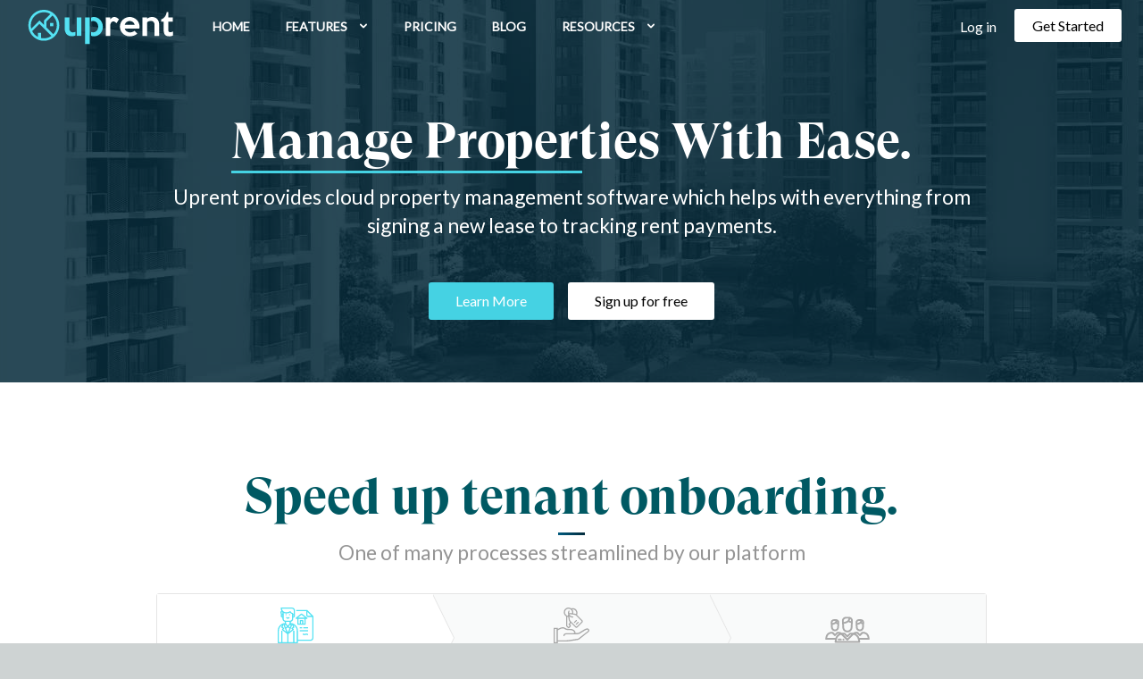

--- FILE ---
content_type: text/html
request_url: https://www.uprent.com/
body_size: 25350
content:
<!DOCTYPE html><html lang="en"><head>
  <base href="/">
  <meta http-equiv="Content-Type" content="text/html; charset=UTF-8">
  <meta http-equiv="X-UA-Compatible" content="IE=edge">
  <!-- Tell the browser to be responsive to screen width -->
  <meta name="viewport" content="width=device-width, initial-scale=1">

  <meta name="author" content="">


  <link rel="dns-prefetch preconnect" href="//www.googletagmanager.com">
  <link rel="dns-prefetch preconnect" href="//blog.uprent.com">
  <link rel="dns-prefetch preconnect" href="//d388xw62kcuujn.cloudfront.net">
  <!-- Loads font first instead of finding the rules in CSS -->
  <link rel="preload" as="font" crossorigin="crossorigin" type="font/woff2" href="https://d388xw62kcuujn.cloudfront.net/fonts/GT-Super-Display-Bold.woff2">
  <!-- <link rel="preload" as="font" crossorigin="crossorigin" type="font/woff2" href="https://d388xw62kcuujn.cloudfront.net/fonts/Brandon--light.woff2">
  <link rel="preload" as="font" crossorigin="crossorigin" type="font/woff2" href="https://d388xw62kcuujn.cloudfront.net/fonts/Brandon--medium.woff2">
  <link rel="preload" as="font" crossorigin="crossorigin" type="font/woff2" href="https://d388xw62kcuujn.cloudfront.net/fonts/Brandon--bold.woff2">
  <link rel="preload" as="font" crossorigin="crossorigin" type="font/otf" href="https://d388xw62kcuujn.cloudfront.net/fonts/Museo-500.otf">
  <link rel="preload" as="font" crossorigin="crossorigin" type="font/otf" href="https://d388xw62kcuujn.cloudfront.net/fonts/Museo-700.otf"> -->

  <!-- Favicon icon -->
  <!-- TODO create favicon.ico too -->
  <link rel="icon" type="image/png" sizes="16x16" href="https://d388xw62kcuujn.cloudfront.net/images/favicon.png">
  <title>Uprent - Property Management Service</title>

  <meta name="description" content="We can help with everything from signing a new lease to tracking rent payments.">

  <!-- Canonical URL allows you to tell search engines that certain similar URLs are actually one and the same. -->
  <link rel="canonical" href="https://www.uprent.com/">

  <!-- Open graph tags used for facebook links, so an image etc shown when linked -->
  <meta property="fb:app_id" content="1800890826884906">
  <meta property="og:site_name" content="Uprent">

  <meta property="twitter:card" content="summary_large_image">
  <meta property="twitter:site" content="@uprent_">

  <meta property="og:type" content="website">
  <meta property="og:title" content="Property Management Service | Uprent">
  <meta property="og:description" content="We can help with everything from signing a new lease to tracking rent payments.">
  <meta property="og:image" content="https://d388xw62kcuujn.cloudfront.net/images/socialmedia/socialimage.png">
  <meta property="og:url" content="https://www.uprent.com/">

  <meta property="twitter:url" content="https://www.uprent.com/">
  <meta property="twitter:title" content="Property Management Service | Uprent">
  <meta property="twitter:description" content="We can help with everything from signing a new lease to tracking rent payments.">
  <meta property="twitter:image" content="https://d388xw62kcuujn.cloudfront.net/images/socialmedia/socialimage.png">


  <link href="https://plus.google.com/+uprent" rel="publisher">

  <link rel="alternate" hreflang="x-default" href="https://www.uprent.com/">


  <link href="https://maxcdn.bootstrapcdn.com/font-awesome/4.7.0/css/font-awesome.min.css" rel="stylesheet" integrity="sha384-wvfXpqpZZVQGK6TAh5PVlGOfQNHSoD2xbE+QkPxCAFlNEevoEH3Sl0sibVcOQVnN" crossorigin="anonymous">
  <link rel="stylesheet" href="https://maxcdn.bootstrapcdn.com/bootstrap/4.0.0/css/bootstrap.min.css" integrity="sha384-Gn5384xqQ1aoWXA+058RXPxPg6fy4IWvTNh0E263XmFcJlSAwiGgFAW/dAiS6JXm" crossorigin="anonymous">
  <script src="https://ajax.googleapis.com/ajax/libs/jquery/3.2.1/jquery.min.js"></script>

  <!-- NOTICE: ONLY REQUIRED FOR GUIDES -->
  <!-- <script src="https://cdnjs.cloudflare.com/ajax/libs/metisMenu/2.7.4/metisMenu.min.js"></script> -->


  <!-- <script src="https://cdnjs.cloudflare.com/ajax/libs/jQuery-slimScroll/1.3.8/jquery.slimscroll.min.js"></script> -->

  <!-- Required in marketing/pricing.js -->
  <script src="https://cdn.jsdelivr.net/npm/lodash@4.17.4/lodash.min.js"></script>
  <script src="https://cdnjs.cloudflare.com/ajax/libs/enquire.js/2.1.6/enquire.min.js"></script>
  <script src="https://cdnjs.cloudflare.com/ajax/libs/twine/1.2.0/twine.min.js"></script>

  <script src="https://cdnjs.cloudflare.com/ajax/libs/lazysizes/4.0.1/lazysizes.min.js" async=""></script>

  <script type="text/javascript">
    window.paceOptions = {
        document: true, // disabled
        eventLag: true,
        restartOnPushState: true,
        restartOnRequestAfter: true,
        ajax: {
            trackMethods: ['GET', 'POST', 'DELETE', 'PUT', 'PATCH']
        }
    };
  </script>

  <!-- HTML5 Shim and Respond.js IE8 support of HTML5 elements and media queries -->
  <!-- WARNING: Respond.js doesn't work if you view the page via file:// -->
  <!--[if lt IE 9]>
    <script src="https://oss.maxcdn.com/libs/html5shiv/3.7.0/html5shiv.js"></script>
    <script src="https://oss.maxcdn.com/libs/respond.js/1.4.2/respond.min.js"></script>
  <![endif]-->
<link rel="stylesheet" href="styles.329bdbd4c83081afacf5.css"><style ng-transition="uprentApp">ng-progress{z-index:999999;pointer-events:none;position:relative}.ng-progress-bar{z-index:999999;top:0;left:0;width:100%;position:fixed;zoom:1;opacity:0}.ng-progress-bar.-active{opacity:1;transition:none}.ng-bar-placeholder{position:absolute;height:2px;width:100%}.ng-bar{width:100%;height:100%;-webkit-transform:translate(-100%,0,0);transform:translate(-100%,0,0)}.ng-meteor{display:block;position:absolute;width:100px;height:100%;opacity:1}.ng-spinner{display:block;position:fixed;z-index:1031;top:15px}.ng-spinner-icon{width:18px;height:18px;box-sizing:border-box;-webkit-animation:.4s linear infinite spinner-animation;animation:.4s linear infinite spinner-animation;border:2px solid transparent;border-radius:50%}[dir='ltr+'] .ng-meteor,[dir=ltr-] .ng-meteor{-webkit-transform:rotate(3deg);transform:rotate(3deg)}[dir='ltr+'][thick=true] .ng-meteor,[dir=ltr-][thick=true] .ng-meteor{-webkit-transform:rotate(4deg);transform:rotate(4deg)}[dir='ltr+'] .ng-bar,[dir='rtl+'] .ng-bar{margin-left:-100%}[dir='ltr+'] .ng-meteor,[dir='rtl+'] .ng-meteor{right:0}[dir='ltr+'] .ng-meteor,[dir=rtl-] .ng-meteor{top:-3px}[dir='ltr+'][thick=true] .ng-meteor,[dir=rtl-][thick=true] .ng-meteor{top:-4px}[dir='rtl+'] .ng-meteor,[dir=ltr-] .ng-meteor{bottom:-3px}[dir='rtl+'][thick=true] .ng-meteor,[dir=ltr-][thick=true] .ng-meteor{bottom:-4px}[dir='rtl+'] .ng-bar-placeholder,[dir=ltr-] .ng-bar-placeholder{-webkit-transform:rotate(180deg);transform:rotate(180deg)}[dir='rtl+'] .ng-spinner-icon,[dir=ltr-] .ng-spinner-icon{animation-direction:reverse}[dir='rtl+'] .ng-meteor,[dir=rtl-] .ng-meteor{-webkit-transform:rotate(-3deg);transform:rotate(-3deg)}[dir='rtl+'][thick=true] .ng-meteor,[dir=rtl-][thick=true] .ng-meteor{-webkit-transform:rotate(-4deg);transform:rotate(-4deg)}[thick=true] .ng-spinner-icon{width:24px;height:24px;border-width:3px}[thick=true] .ng-bar-placeholder{height:3px}[spinnerPosition=left] .ng-spinner{left:15px;right:unset}[spinnerPosition=right] .ng-spinner{right:15px}@-webkit-keyframes spinner-animation{0%{-webkit-transform:rotate(0);transform:rotate(0)}100%{-webkit-transform:rotate(360deg);transform:rotate(360deg)}}@keyframes spinner-animation{0%{-webkit-transform:rotate(0);transform:rotate(0)}100%{-webkit-transform:rotate(360deg);transform:rotate(360deg)}}</style><script type="text/javascript">(function(w,d,s,l,i){w[l]=w[l]||[];w[l].push({'gtm.start':new Date().getTime(),event:'gtm.js'});var f=d.getElementsByTagName(s)[0],j=d.createElement(s),dl=l!='dataLayer'?'&l='+l:'';j.async=true;j.src='https://www.googletagmanager.com/gtm.js?id='+i+dl;f.parentNode.insertBefore(j,f);})(window,document,'script','dataLayer','GTM-NZ2BC8Q');</script><script type="text/javascript">
      (function(h,o,t,j,a,r){
          h.hj=h.hj||function(){(h.hj.q=h.hj.q||[]).push(arguments)};
          h._hjSettings={hjid:902742,hjsv:6};
          a=o.getElementsByTagName('head')[0];
          r=o.createElement('script');r.async=1;
          r.src=t+h._hjSettings.hjid+j+h._hjSettings.hjsv;
          a.appendChild(r);
      })(window,document,'https://static.hotjar.com/c/hotjar-','.js?sv=');</script><style ng-transition="uprentApp">.cd-words-wrapper[_ngcontent-sc1]{display:inline-block;position:relative;text-align:left}.cd-words-wrapper[_ngcontent-sc1]   b[_ngcontent-sc1]{display:inline-block;position:absolute;white-space:nowrap;left:0;top:0}.cd-words-wrapper[_ngcontent-sc1]   b.is-visible[_ngcontent-sc1]{position:relative}.no-js[_ngcontent-sc1]   .cd-words-wrapper[_ngcontent-sc1]   b[_ngcontent-sc1]{opacity:0}.no-js[_ngcontent-sc1]   .cd-words-wrapper[_ngcontent-sc1]   b.is-visible[_ngcontent-sc1]{opacity:1}.cd-headline.loading-bar[_ngcontent-sc1]   span[_ngcontent-sc1]{display:inline-block}.cd-headline.loading-bar[_ngcontent-sc1]   .cd-words-wrapper[_ngcontent-sc1]{overflow:hidden;vertical-align:top}.cd-headline.loading-bar[_ngcontent-sc1]   .cd-words-wrapper[_ngcontent-sc1]::after{content:'';position:absolute;left:0;bottom:0;height:3px;width:0;background:#45d2e3;z-index:2;transition:width 0.3s -0.1s}.cd-headline.loading-bar[_ngcontent-sc1]   .cd-words-wrapper.is-loading[_ngcontent-sc1]::after{width:100%;transition:width 3s}.cd-headline.loading-bar[_ngcontent-sc1]   b[_ngcontent-sc1]{opacity:0}.cd-headline.loading-bar[_ngcontent-sc1]   b.is-visible[_ngcontent-sc1]{opacity:1;top:0;-webkit-animation:slide-in 0.6s;animation:slide-in 0.6s}.cd-headline.loading-bar[_ngcontent-sc1]   b.is-hidden[_ngcontent-sc1]{-webkit-animation:slide-out 0.6s;animation:slide-out 0.6s}@-webkit-keyframes slide-in{0%{opacity:0;-webkit-transform:translateY(-100%)}100%{opacity:1;-webkit-transform:translateY(0)}}@keyframes slide-in{0%{opacity:0;-webkit-transform:translateY(-100%);transform:translateY(-100%)}100%{opacity:1;-webkit-transform:translateY(0);transform:translateY(0)}}@-webkit-keyframes slide-out{0%{opacity:1;-webkit-transform:translateY(0)}100%{opacity:0;-webkit-transform:translateY(100%)}}@keyframes slide-out{0%{opacity:1;-webkit-transform:translateY(0);transform:translateY(0)}100%{opacity:0;-webkit-transform:translateY(100%);transform:translateY(100%)}}</style></head>
<body>
  <app-root ng-version="6.0.8"><router-outlet></router-outlet><app-index><app-navigation class="transparent--nav"><div id="SiteNavContainer" role="banner"><div class="marketing-nav-wrapper"><nav aria-label="Main Navigation" class="marketing-nav marketing-nav__primary" id="UprentMainNav" itemscope="itemscope" itemtype="http://schema.org/SiteNavigationElement" role="navigation"><button aria-controls="NavDrawer" aria-expanded="false" class="marketing-nav__hamburger hide--desktop" type="button"><svg aria-labelledby="hamburger-title" class="icon" role="img"><title id="hamburger-title">Open Main Navigation</title><svg class="icon" viewBox="0 0 88 88" xmlns="http://www.w3.org/2000/svg"><path d="M0 12.3h88.4v9H0zm0 29.2h88.4v9H0zm0 29.1h88.4v9H0z" fill="#FFF"></path></svg></svg></button><div class="marketing-nav__logo "><a class="marketing-nav__logo__uprent" data-ga-action="Logo" data-ga-event="Main Nav" href="/"><svg aria-labelledby="icon-uprent-home" class="icon icon--white" role="img"><title id="icon-uprent-home">Home</title><use xlink:href="#uprent-logo" xmlns:xlink="http://www.w3.org/1999/xlink"></use></svg></a></div><ul class="marketing-nav__items display--desktop"><li><a class="marketing-nav__item  marketing-nav__item--primary" data-ga-action="Home" data-ga-event="Main Nav" itemprop="name" href="/"> Home </a></li><li><div class="popover-wrapper js-popover" tabindex="0"><button aria-describedby="Popover4" aria-expanded="false" class="marketing-nav__item  marketing-nav__item--primary popover__click-trigger" type="button">
Features <svg aria-hidden="true" class="icon marketing-nav__arrow"><svg xmlns:xlink="http://www.w3.org/1999/xlink" height="8px" id="Capa_1" version="1.1" viewBox="0 0 487 487" width="10px" x="0px" xmlns="http://www.w3.org/2000/svg" y="0px"><g><path clip-rule="evenodd" d="M89.3,110.9c-20.4-20.4-53.6-20.4-74,0s-20.4,53.6,0,74l191.2,191.2c20.4,20.4,53.6,20.4,74,0l191.2-191.2   c20.4-20.4,20.4-53.6,0-74s-53.6-20.4-74,0L243.5,265.1L89.3,110.9z" fill="#FFFFFF"></path></g></svg></svg></button><div class="popover popover--bottom" id="Popover4"><ul class="popover-content"><li><a class="marketing-nav__item " fragment="portfolio" itemprop="name" href="/features#portfolio"> Portfolio </a></li><li><a class="marketing-nav__item " fragment="tenancies" itemprop="name" href="/features#tenancies"> Digital Tenancies </a></li><li><a class="marketing-nav__item " fragment="maintenance" itemprop="name" href="/features#maintenance"> Maintenance </a></li><li><a class="marketing-nav__item " fragment="inspections" itemprop="name" href="/features#inspections"> Inventories &amp; Inspections </a></li><li><a class="marketing-nav__item " fragment="finances" itemprop="name" href="/features#finances"> Finances </a></li><li><a class="marketing-nav__item " fragment="listings" itemprop="name" href="/features#listings"> Listings </a></li><li><a class="marketing-nav__item " fragment="viewings" itemprop="name" href="/features#viewings"> Viewings &amp; Applications </a></li></ul></div></div></li><li><a class="marketing-nav__item  marketing-nav__item--primary" data-ga-action="Pricing" data-ga-event="Main Nav" itemprop="name" href="/pricing">
Pricing </a></li><li><a class="marketing-nav__item  marketing-nav__item--primary" data-ga-action="Blog" data-ga-event="Main Nav" itemprop="name" href="/blog">
Blog </a></li><li><div class="popover-wrapper js-popover"><button aria-describedby="Popover4" aria-expanded="false" class="marketing-nav__item  marketing-nav__item--primary popover__click-trigger" type="button"> Resources <svg aria-hidden="true" class="icon marketing-nav__arrow"><svg xmlns:xlink="http://www.w3.org/1999/xlink" height="8px" id="Capa_1" version="1.1" viewBox="0 0 487 487" width="10px" x="0px" xmlns="http://www.w3.org/2000/svg" y="0px"><g><path clip-rule="evenodd" d="M89.3,110.9c-20.4-20.4-53.6-20.4-74,0s-20.4,53.6,0,74l191.2,191.2c20.4,20.4,53.6,20.4,74,0l191.2-191.2   c20.4-20.4,20.4-53.6,0-74s-53.6-20.4-74,0L243.5,265.1L89.3,110.9z" fill="#FFFFFF"></path></g></svg></svg></button><div class="popover popover--bottom" id="Popover4"><ul class="popover-content"><li><a class="marketing-nav__item " itemprop="name" href="/faq"> FAQ </a></li></ul></div></div></li></ul><ul class="marketing-nav__items marketing-nav__user display--desktop"><li><a class="marketing-nav__item " href="https://app.uprent.com/" itemprop="name" target="_blank">
Log in </a></li><li><a class=" marketing-nav__button marketing-button--light" href="https://app.uprent.com/register" target="_blank">Get Started</a></li></ul></nav></div><div class="drawer drawer--right" id="NavDrawer"><div class="drawer__inner"><div class="drawer__top"><div class="marketing-nav__logo "><a class="marketing-nav__logo__uprent" href="/"><svg aria-labelledby="icon-uprent-home" class="icon icon--black" role="img"><title id="icon-uprent-home">Home</title><use xlink:href="#uprent-logo-dark" xmlns:xlink="http://www.w3.org/1999/xlink"></use></svg></a></div><button aria-controls="NavDrawer" aria-expanded="true" class="drawer__close-button js-drawer-close" name="button" type="button"><svg aria-labelledby="close-0fb80ae1d1b7832744e6132894929120-title" class="icon icon--grey" role="img"><title id="close-0fb80ae1d1b7832744e6132894929120-title">Close Main Navigation</title><svg class="icon" viewBox="0 0 44 44" xmlns="http://www.w3.org/2000/svg"><path d="M39.196 43.3L1.154 5.256l3.89-3.89 38.04 38.043z" fill="#B8C0C4"></path><path d="M.54 39.413L38.58 1.37l3.89 3.89L4.428 43.302z" fill="#B8C0C4"></path></svg></svg></button></div><nav aria-label="Main Navigation" role="navigation"><ul class="drawer__items drawer__items--primary js-is-initialized" id="DrawerNavPrimaryAccordion"><li><a class="drawer__item  drawer__item--primary" data-ga-action="Features" data-ga-event="Main Nav" target="_self" href="/"> Home </a></li><li class="accordion-item"><button aria-controls="Accordion2" aria-expanded="false" class="drawer__item  drawer__item--primary accordion-link" name="button" tabindex="0" type="button"> Features <svg aria-hidden="true" class="icon marketing-nav__arrow"><svg xmlns:xlink="http://www.w3.org/1999/xlink" height="8px" id="Capa_1" version="1.1" viewBox="0 0 487 487" width="10px" x="0px" xmlns="http://www.w3.org/2000/svg" y="0px"><g><path clip-rule="evenodd" d="M89.3,110.9c-20.4-20.4-53.6-20.4-74,0s-20.4,53.6,0,74l191.2,191.2c20.4,20.4,53.6,20.4,74,0l191.2-191.2   c20.4-20.4,20.4-53.6,0-74s-53.6-20.4-74,0L243.5,265.1L89.3,110.9z" fill="#FFFFFF"></path></g></svg></svg></button><ul aria-hidden="true" class="drawer__items drawer__items--nested accordion-content" id="Accordion2"><li><a class="drawer__item" data-ga-action="Portfolio Feature" data-ga-event="Main Nav" fragment="tenancies" target="_self" href="/features#tenancies"> Portfolio </a></li><li><a class="drawer__item" data-ga-action="Tenancies Feature" data-ga-event="Main Nav" fragment="tenancies" target="_self" href="/features#tenancies"> Digital Tenancies </a></li><li><a class="drawer__item" data-ga-action="Maintenance &amp; Inspections Feature" data-ga-event="Main Nav" fragment="maintenance" target="_self" href="/features#maintenance"> Maintenance </a></li><li><a class="drawer__item" data-ga-action="Maintenance &amp; Inspections Feature" data-ga-event="Main Nav" fragment="inspections" target="_self" href="/features#inspections"> Inventories &amp; Inspections </a></li><li><a class="drawer__item" data-ga-action="Finances Feature" data-ga-event="Main Nav" fragment="finances" target="_self" href="/features#finances"> Finances </a></li><li><a class="drawer__item" data-ga-action="Listings Feature" data-ga-event="Main Nav" fragment="listings" target="_self" href="/features#listings"> Listings </a></li><li><a class="drawer__item" data-ga-action="Viewings Feature" data-ga-event="Main Nav" fragment="viewings" target="_self" href="/features#viewings"> Viewings &amp; Applications </a></li></ul></li><li><a class="drawer__item  drawer__item--primary" data-ga-action="Pricing" data-ga-event="Main Nav" target="_self" href="/pricing"> Pricing </a></li><li><a class="drawer__item  drawer__item--primary" data-ga-action="Blog" data-ga-event="Main Nav" target="_self" href="/blog">
Blog </a></li><li class="accordion-item"><button aria-controls="Accordion2" aria-expanded="false" class="drawer__item  drawer__item--primary accordion-link" name="button" tabindex="1" type="button">
Resources <svg aria-hidden="true" class="icon marketing-nav__arrow"><svg xmlns:xlink="http://www.w3.org/1999/xlink" height="8px" id="Capa_1" version="1.1" viewBox="0 0 487 487" width="10px" x="0px" xmlns="http://www.w3.org/2000/svg" y="0px"><g><path clip-rule="evenodd" d="M89.3,110.9c-20.4-20.4-53.6-20.4-74,0s-20.4,53.6,0,74l191.2,191.2c20.4,20.4,53.6,20.4,74,0l191.2-191.2   c20.4-20.4,20.4-53.6,0-74s-53.6-20.4-74,0L243.5,265.1L89.3,110.9z" fill="#FFFFFF"></path></g></svg></svg></button><ul aria-hidden="true" class="drawer__items drawer__items--nested accordion-content" id="Accordion2"><li><a class="drawer__item" data-ga-action="Faq" data-ga-event="Main Nav" target="_self" href="/faq">
FAQ </a></li></ul></li></ul><ul class="drawer__items drawer__items--user"><li><a class="drawer__item" data-ga-action="Login" data-ga-event="Main Nav" href="https://app.uprent.com/" target="_blank">
Log in </a></li><li><a class="drawer__item drawer__item--signup" data-ga-action="Register" data-ga-event="Main Nav" href="https://app.uprent.com/register" target="_blank"> Register </a></li></ul></nav></div></div></div></app-navigation><div id="PageContainer"><main class="page--messenger segment-online" id="Main" role="main"><div class="segment-block"><header class="segment-block page-header--video page-header--video marketing-block--lowlight"><picture><source media="(min-width: 750px)" srcset="https://d388xw62kcuujn.cloudfront.net/images/property-background.webp" type="image/webp"><source srcset="https://d388xw62kcuujn.cloudfront.net/images/property-background@mobile.webp" type="image/webp"><source data-srcset="https://d388xw62kcuujn.cloudfront.net/images/property-background.png 1x" media="(min-width: 750px)" type="image/png"><img alt="Properties in the background" class="js-is-active background-video--fallback lazyload" data-srcset="https://d388xw62kcuujn.cloudfront.net/images/property-background@mobile.png 1x" type="image/png"></picture><div class="page-width"><div class=" section-heading"><h1 class="lowlight__heading section-heading__heading heading--1 "><animated-text _nghost-sc1=""><span _ngcontent-sc1="" class="cd-headline loading-bar"><span _ngcontent-sc1="" class="cd-words-wrapper"><b _ngcontent-sc1="" class="is-visible">Manage Properties</b><b _ngcontent-sc1="">Sign Agreements</b><b _ngcontent-sc1="">Automate Invoices</b><b _ngcontent-sc1="">Take Inspections</b></span></span></animated-text> With Ease.</h1><p class="lowlight__heading section-heading__heading heading--3 mb-5">Uprent provides cloud property management software which helps with everything from signing a new lease to tracking rent payments.</p><a class="marketing-button marketing-button--small segment-twitter-button" href="/features">Learn More</a><a class="marketing-button marketing-button--small marketing-button--light ml-3" href="https://app.uprent.com/register">Sign up for free</a></div></div></header></div><div class="page-block"><div class="page-width"><div class="tabbed-carousel" data-state="0" id="OnlineBelt"><div class="section-heading"><h2 class="section-heading__heading heading--1">Speed up tenant onboarding.</h2><p class="section-heading__subhead heading--3 section-heading__flair">One of many processes streamlined by our platform</p></div><div class="tabbed-carousel__nav grid-container--thirds" role="tablist"><a aria-controls="TabbedBelt5" aria-selected="true" class="tabbed-carousel__nav-item carousel-nav-item" data-state="0" href="#" role="tab" tabindex="0"><svg class="icon icon--small"><use xlink:href="#web-house"></use></svg> Viewings &amp; Applications </a><a aria-controls="TabbedBelt6" aria-selected="false" class="tabbed-carousel__nav-item carousel-nav-item" data-state="1" href="#" role="tab" tabindex="-1"><svg class="icon icon--small"><use xlink:href="#keys"></use></svg> Screen &amp; Sign </a><a aria-controls="TabbedBelt7" aria-selected="false" class="tabbed-carousel__nav-item carousel-nav-item" data-state="2" href="#" role="tab" tabindex="-1"><svg class="icon icon--wide"><use xlink:href="#manage"></use></svg> Manage &amp; Maintain </a></div><div class="section-block grid-container"><button class="tabbed-carousel__nav-prev carousel-arrow-left" type="button"><span class="visuallyhidden">Previous tab:</span><span class="tab-label"></span></button><button class="tabbed-carousel__nav-next carousel-arrow-right" type="button"><span class="visuallyhidden">Next tab:</span><span class="tab-label"></span></button><div aria-hidden="false" class="tabbed-carousel__item carousel-item accordion-item--mobile" id="TabbedBelt5" role="tabpanel" tabindex="0"><div class="tabbed-carousel__item-content grid-item grid-3"><h3 class="tabbed-carousel__item-header heading--2 segment-heading hide--mobile">Online rental applications</h3><h3 class="tabbed-carousel__item-header heading--2 segment-heading accordion-link display--mobile">Viewings &amp; Applications</h3><div class="tabbed-carousel__item-text accordion-content"><picture class="display--mobile tabbed-carousel__mobile-image media__image"><img alt="Example of the property dashboard on Uprent" class="lazyload" data-srcset="https://d388xw62kcuujn.cloudfront.net/images/landing-page/viewings@mobile-1.png 1x, https://d388xw62kcuujn.cloudfront.net/images/landing-page/viewings@mobile-2.png 2x"></picture><div class="marketing-markdown "><h4>Schedule your viewings.</h4><p>Receive and log enquiries from prospective tenants and book them in to view properties.</p><h4>Time is money.</h4><p>We understand how frustrating cancellations or no-shows can be. Using automated SMS or email messages to confirm viewings will greatly reduce this.</p><h4>Recieve applications.</h4><p>To save time on paperwork you can now direct prospects to a link where they are able to fill out a rental application. Applications can also be integrated with your marketing website.</p></div></div></div><div class="media__image--wide-right tabbed-carousel__item-image grid-item grid-5 hide--mobile grid--wide-right"><picture><source data-srcset="https://d388xw62kcuujn.cloudfront.net/images/landing-page/viewings@tablet-1.png 1x, https://d388xw62kcuujn.cloudfront.net/images/landing-page/viewings@tablet-2.png 2x" media="(min-width: 750px)"><img alt="Example of the property dashboard on Uprent" class="lazyload" data-srcset="https://d388xw62kcuujn.cloudfront.net/images/landing-page/viewings@mobile-1.png 1x, https://d388xw62kcuujn.cloudfront.net/images/landing-page/viewings@mobile-2.png 2x"></picture></div></div><div aria-hidden="true" class="tabbed-carousel__item carousel-item accordion-item--mobile" id="TabbedBelt6" role="tabpanel" tabindex="0"><div class="media__image--wide-left tabbed-carousel__item-image grid-item grid-5 hide--mobile grid--wide-left"><picture><source data-srcset="https://d388xw62kcuujn.cloudfront.net/images/landing-page/agreement@tablet-1.png 1x, https://d388xw62kcuujn.cloudfront.net/images/landing-page/agreement@tablet-2.png 2x" media="(min-width: 750px)"><img alt="Example of an electronic agreement on Uprent" class="lazyload" data-srcset="https://d388xw62kcuujn.cloudfront.net/images/landing-page/agreement@mobile-2.png 1x, https://d388xw62kcuujn.cloudfront.net/images/landing-page/agreement@mobile-2.png 2x"></picture></div><div class="tabbed-carousel__item-content grid-item grid-3 grid--last"><h3 class="tabbed-carousel__item-header heading--2 segment-heading hide--mobile">Screen tenants &amp; create an agreement.</h3><h3 class="tabbed-carousel__item-header heading--2 segment-heading accordion-link display--mobile">Screen &amp; Sign</h3><div class="tabbed-carousel__item-text accordion-content"><picture class="display--mobile tabbed-carousel__mobile-image media__image"><img alt="Example of an electronic agreement on Uprent" class="lazyload" data-srcset="https://d388xw62kcuujn.cloudfront.net/images/landing-page/agreement@mobile-2.png 1x, https://d388xw62kcuujn.cloudfront.net/images/landing-page/agreement@mobile-2.png 2x"></picture><div class="marketing-markdown"><h4>Filter prospective tenants</h4><p>Compare the prospective tenants, approving only those meeting a criteria for the particular property.</p><h4>Create a tenancy.</h4><p>Using their application, a tenancy can be automatically generated. Register the deposit if one is to be taken.</p><h4>Sign a digital agreement.</h4><p>Once a tenancy has been created, submit an agreement that will be sent to each party to be digitally signed.</p><h4>Keep ongoing track</h4><p>Continue recording all information of the tenancy as it progresses.</p></div></div></div></div><div aria-hidden="true" class="tabbed-carousel__item carousel-item accordion-item--mobile" id="TabbedBelt7" role="tabpanel" tabindex="0"><div class="media__image--wide-left tabbed-carousel__item-image grid-item grid-2 hide--mobile grid--wide-left"><picture></picture></div><div class="tabbed-carousel__item-content grid-item grid-6 grid--last"><h3 class="tabbed-carousel__item-header heading--2 segment-heading hide--mobile">A complete solution for all your needs.</h3><h3 class="tabbed-carousel__item-header heading--2 segment-heading accordion-link display--mobile">Manage &amp; Maintain</h3><div class="tabbed-carousel__item-text accordion-content"><picture class="display--mobile tabbed-carousel__mobile-image media__image"></picture><div class="grid-container grid-container--halves"><div class="tabbed-carousel__item-text grid-item grid-item--fluid__half"><h4>Maintenance and Repairs</h4><p>Tenants, landlords or property managers can submit work orders, attach videos and images regarding the status of a repair or maintenance order.</p><h4>Schedule recurring tasks</h4><p>Certain tasks are a recurring matter, such as gas safe certificates, mortgage payments. Marking an expense or work order as a recurring item can help you stay on top of your workload.</p><h4>Teamwork makes the dream work.</h4><p>Invite staff members to handle your entire portfolio or invite other property managers to individually manage a property.</p></div><div class="tabbed-carousel__item-text grid-item grid-item--fluid__half"><h4>Inspections &amp; Inventories</h4><p>Carry out detailed inspections with results &amp; reports viewable on our platform.</p><p>Check tenants in and out with a signed inventory and include regular inspections to ensure no disputes arise. </p><h4>Financial analytics</h4><p>Use income &amp; expenses information to make data driven decisions to increase profits.</p></div></div></div></div></div></div></div></div></div><div class="page-block page-block--lowlight tabbed-carousel" data-state="0" id="BusinessBelt"><div class="page-width"><div class="section-heading"><h2 class="section-heading__heading heading--1 ">Ongoing Management</h2><p class="section-heading__subhead heading--3 section-heading__flair">Keep track of repairs, rent payments, mortgages and more</p></div><div class="tabbed-carousel__nav grid-container--quarters" role="tablist"><a aria-controls="TabbedBelt8" aria-selected="true" class="tabbed-carousel__nav-item carousel-nav-item" data-state="0" href="#" role="tab" tabindex="0"><svg class="icon icon--small"><use xlink:href="#graph"></use></svg> Finances </a><a aria-controls="TabbedBelt9" aria-selected="false" class="tabbed-carousel__nav-item carousel-nav-item" data-state="1" href="#" role="tab" tabindex="-1"><svg class="icon icon--small"><use xlink:href="#repair"></use></svg> Maintenance </a><a aria-controls="TabbedBelt10" aria-selected="false" class="tabbed-carousel__nav-item carousel-nav-item" data-state="2" href="#" role="tab" tabindex="-1"><svg class="icon icon--small"><use xlink:href="#inspection"></use></svg> Inspections </a><a aria-controls="TabbedBelt11" aria-selected="false" class="tabbed-carousel__nav-item carousel-nav-item" data-state="3" href="#" role="tab" tabindex="-1"><svg class="icon icon--small"><use xlink:href="#document"></use></svg> Documents </a></div><div class="section-block grid-container"><button class="tabbed-carousel__nav-prev carousel-arrow-left" type="button"><span class="visuallyhidden">Previous tab:</span><span class="tab-label"></span></button><button class="tabbed-carousel__nav-next carousel-arrow-right" type="button"><span class="visuallyhidden">Next tab:</span><span class="tab-label"></span></button><div aria-hidden="false" class="tabbed-carousel__item carousel-item accordion-item--mobile" id="TabbedBelt8" role="tabpanel" tabindex="0"><div class="tabbed-carousel__item-content grid-item grid-3"><h3 class="tabbed-carousel__item-header heading--2 segment-heading hide--mobile">Stay on top of cashflow.</h3><h3 class="tabbed-carousel__item-header heading--2 segment-heading accordion-link display--mobile">Finances</h3><div class="tabbed-carousel__item-text accordion-content"><picture class="display--mobile tabbed-carousel__mobile-image media__image"><img alt="Example of an invoice on Uprent" class="lazyload" data-srcset="https://d388xw62kcuujn.cloudfront.net/images/landing-page/finances@mobile-2.png 1x, https://d388xw62kcuujn.cloudfront.net/images/landing-page/finances@mobile-2.png 2x"></picture><div class="marketing-markdown "><h4>Past, present and future cashflow.</h4><p>Record all expense and income sources for a property, you can even visualise and create reports on this data. Say goodbye to those time consuming spreadsheets.</p><h4>Automated Notifications &amp; Invoices</h4><p>Overdue rents can disrupt your business, we can help prevent this by notifying tenants when payments are due or have been overdue via SMS or E-mail.</p><p>Invoices can be automatically generated and sent on a schedule via E-mail.</p><h4>Keep mortgages in check.</h4><p>Mortgages are one of the largest expenses in the rental business, ensuring you keep track of the payment data over the entire lifespan, even after remortgaging is crucial.</p></div></div></div><div class="media__image--bottom media__image--wide-right tabbed-carousel__item-image grid-item grid-5 hide--mobile grid--wide-right"><picture><source data-srcset="https://d388xw62kcuujn.cloudfront.net/images/landing-page/finances@tablet-1.png 1x, https://d388xw62kcuujn.cloudfront.net/images/landing-page/finances@tablet-2.png 2x" media="(min-width: 750px)"><img alt="Example of an invoice on Uprent" class="lazyload" data-srcset="https://d388xw62kcuujn.cloudfront.net/images/landing-page/finances@mobile-2.png 1x, https://d388xw62kcuujn.cloudfront.net/images/landing-page/finances@mobile-2.png 2x"></picture></div></div><div aria-hidden="true" class="tabbed-carousel__item carousel-item accordion-item--mobile" id="TabbedBelt9" role="tabpanel" tabindex="0"><div class="media__image--wide-left tabbed-carousel__item-image grid-item grid-5 hide--mobile grid--wide-left"><picture><source data-srcset="https://d388xw62kcuujn.cloudfront.net/images/landing-page/workorders@tablet-1.png 1x, https://d388xw62kcuujn.cloudfront.net/images/landing-page/workorders@tablet-2.png 2x" media="(min-width: 750px)"><img alt="Example of the Uprent maintenance features" class="lazyload" data-srcset="https://d388xw62kcuujn.cloudfront.net/images/landing-page/workorders@mobile-2.png 1x, https://d388xw62kcuujn.cloudfront.net/images/landing-page/workorders@mobile-2.png 2x"></picture></div><div class="tabbed-carousel__item-content grid-item grid-3 grid--last"><h3 class="tabbed-carousel__item-header heading--2 segment-heading hide--mobile">Comprehensive work order tracking</h3><h3 class="tabbed-carousel__item-header heading--2 segment-heading accordion-link display--mobile">Maintenance</h3><div class="tabbed-carousel__item-text accordion-content"><picture class="display--mobile tabbed-carousel__mobile-image media__image"><img alt="Example of the Uprent maintenance features." class="lazyload" data-srcset="https://d388xw62kcuujn.cloudfront.net/images/landing-page/workorders@mobile-2.png 1x, https://d388xw62kcuujn.cloudfront.net/images/landing-page/workorders@mobile-2.png 2x"></picture><div class="marketing-markdown"><h4>Receive and Create Requests</h4><p>Landlords, Tenants or Property Managers can raise a maintenance or repair request.</p><p>Work orders can also be recurring, ensuring a property is running like clockwork.</p><h4>Communicate</h4><p>You can decide to share the work order with your tenants; they can speed up the process by uploading images which you can forward to contractors.</p><h4>Work order completion</h4><p>Once the work order has been completed, upload photos &amp; invoices for record keeping.</p></div></div></div></div><div aria-hidden="true" class="tabbed-carousel__item carousel-item accordion-item--mobile" id="TabbedBelt10" role="tabpanel" tabindex="0"><div class="tabbed-carousel__item-content grid-item grid-3"><h3 class="tabbed-carousel__item-header heading--2 segment-heading hide--mobile">Don't miss the details</h3><h3 class="tabbed-carousel__item-header heading--2 segment-heading accordion-link display--mobile">Inspections</h3><div class="tabbed-carousel__item-text accordion-content"><picture class="display--mobile tabbed-carousel__mobile-image media__image"><img alt="Example of the inspection feature on Uprent" class="lazyload" data-srcset="https://d388xw62kcuujn.cloudfront.net/images/landing-page/inspections@mobile-2.png 1x, https://d388xw62kcuujn.cloudfront.net/images/landing-page/inspections@mobile-2.png 2x"></picture><div class="marketing-markdown "><h4>Set up forms in minutes</h4><p>Replace your paper and excel-based inspections &amp; inventories with digitally signed reports.</p><p>Using our platform you can create custom inspection templates tailored to each property.</p><h4>Inspect, Record and Verify</h4><p>Comment and capture the condition of your property on the go; allow your tenants to sign the inspection to verify it.</p><h4>Reports that exceed your expectation</h4><p>With a few taps, create visually compelling and easy-to-scan reports directly from your device.</p><p>Protect against legal disputes with rock solid documentation.</p></div></div></div><div class="media__image--bottom media__image--wide-right tabbed-carousel__item-image grid-item grid-5 hide--mobile grid--wide-right"><picture><source data-srcset="https://d388xw62kcuujn.cloudfront.net/images/landing-page/inspections@tablet-1.png 1x, https://d388xw62kcuujn.cloudfront.net/images/landing-page/inspections@tablet-2.png 2x" media="(min-width: 750px)"><img alt="Example of the inspection feature on Uprent" class="lazyload" data-srcset="https://d388xw62kcuujn.cloudfront.net/images/landing-page/inspections@mobile-2.png 1x, https://d388xw62kcuujn.cloudfront.net/images/landing-page/inspections@mobile-2.png 2x"></picture></div></div><div aria-hidden="true" class="tabbed-carousel__item carousel-item accordion-item--mobile" id="TabbedBelt11" role="tabpanel" tabindex="0"><div class="media__image--wide-left tabbed-carousel__item-image grid-item grid-5 hide--mobile grid--wide-left"><picture><source data-srcset="https://d388xw62kcuujn.cloudfront.net/images/landing-page/documents@tablet-1.png 1x, https://d388xw62kcuujn.cloudfront.net/images/landing-page/documents@tablet-2.png 2x" media="(min-width: 750px)"><img alt="Example of the Uprent document uploads" class="lazyload" data-srcset="https://d388xw62kcuujn.cloudfront.net/images/landing-page/documents@mobile-2.png 1x, https://d388xw62kcuujn.cloudfront.net/images/landing-page/documents@mobile-2.png 2x"></picture></div><div class="tabbed-carousel__item-content grid-item grid-3 grid--last"><h3 class="tabbed-carousel__item-header heading--2 segment-heading hide--mobile">Let's go paperless together.</h3><h3 class="tabbed-carousel__item-header heading--2 segment-heading accordion-link display--mobile">Documents</h3><div class="tabbed-carousel__item-text accordion-content"><picture class="display--mobile tabbed-carousel__mobile-image media__image"><img alt="Example of the Uprent document uploads." class="lazyload" data-srcset="https://d388xw62kcuujn.cloudfront.net/images/landing-page/documents@mobile-2.png 1x, https://d388xw62kcuujn.cloudfront.net/images/landing-page/documents@mobile-2.png 2x"></picture><div class="marketing-markdown"><h4>Safe, Secure and Reliable</h4><p>Secure document storage ensures every certificate, agreement and insurance policy is available across any device when you need them.</p><h4>Document Expiration</h4><p>When uploading a document or certificate, you can define an expiry date. This enables us to notify you when a document shall be expiring soon.</p><h4>Electronic Agreements &amp; Inspections</h4><p>When generating an inspection or creating an electronic agreement, the document will automatically be stored online.</p></div></div></div></div></div></div></div></main><app-footer><footer class="footer--main" id="UprentMainFooter" role="contentinfo"><div class="page-width page-width--fluid"><div class="footer-top"><div class="grid-container"><div class="footer-nav"><a href="/features">Features</a><a href="/pricing">Pricing</a><a href="/blog">Blog</a><a href="mailto:support@uprent.com">Email: support@uprent.com</a></div><div class="grid-item grid-item--footer grid--mobile"><h3 class="footer-heading heading--5">Features</h3><a class="footer-link " fragment="portfolio" href="/features#portfolio">Portfolio</a><a class="footer-link " fragment="tenancies" href="/features#tenancies">Digital Tenancies</a><a class="footer-link " fragment="maintenance" href="/features#maintenance">Maintenance</a><a class="footer-link " fragment="inspections" href="/features#inspections">Inventories &amp; Inspections</a></div><div class="grid-item grid-item--footer hide--mobile footer-column--nameless"><a class="footer-link " fragment="finances" href="/features#finances">Finances</a><a class="footer-link " fragment="listings" href="/features#listings">Listings</a><a class="footer-link " fragment="viewings" href="/features#viewings">Viewings &amp; Applications</a><a class="footer-link " fragment="uprent-mobile" href="/features#uprent-mobile">Mobile App</a></div><div class="grid-item grid-item--footer grid--mobile"><h3 class="footer-heading heading--5">Resources</h3><a class="footer-link " href="https://app.uprent.com/">Login</a><a class="footer-link " href="/blog">Blog</a><a class="footer-link " href="/faq">FAQ</a></div><div class="grid-item grid-item--footer grid--mobile grid--last"></div></div></div><div class="footer-bottom"><div class="footer-bottom-item footer-bottom__social"><a class="footer-social__icon " data-ga-action="Facebook" data-ga-event="Social" data-ga-label="Footer" href="https://www.facebook.com/uprent.com" rel="me" target="_blank"><svg aria-labelledby="social-facebook-9de2a6a7561bbaeb08465d4a7fbc6476-title" class="icon" role="img"><title id="social-facebook-9de2a6a7561bbaeb08465d4a7fbc6476-title">Facebook</title><svg height="20" viewBox="0 0 512 512" width="20"><path d="M426.675 0h-341.351c-47.125 0-85.324 38.21-85.324 85.343v341.315c0 47.133 38.199 85.342 85.324 85.342h170.676v-224h-64v-64h64v-48c0-44.183 35.817-80 80-80h80v64h-80c-8.837 0-16 7.164-16 16v48h88l-16 64h-72v224h106.675c47.125 0 85.325-38.209 85.325-85.342v-341.315c0-47.133-38.2-85.343-85.325-85.343z"></path></svg></svg></a><a class="footer-social__icon " data-ga-action="Twitter" data-ga-event="Social" data-ga-label="Footer" href="https://twitter.com/uprent_" rel="me" target="_blank"><svg aria-labelledby="social-twitter-96b27c02c2318b1704679f1e9ae0f8c6-title" class="icon" role="img"><title id="social-twitter-96b27c02c2318b1704679f1e9ae0f8c6-title">Twitter</title><svg height="20" style="" viewBox="0 0 512 512" width="20"><path d="M512 97.209c-18.838 8.354-39.082 14.001-60.33 16.54 21.686-13 38.343-33.585 46.186-58.115-20.298 12.039-42.778 20.78-66.705 25.49-19.16-20.415-46.461-33.17-76.673-33.17-58.011 0-105.044 47.029-105.044 105.039 0 8.233 0.929 16.25 2.72 23.939-87.3-4.382-164.701-46.2-216.509-109.753-9.042 15.514-14.223 33.558-14.223 52.809 0 36.444 18.544 68.596 46.73 87.433-17.219-0.546-33.416-5.271-47.577-13.139-0.010 0.438-0.010 0.878-0.010 1.321 0 50.894 36.209 93.348 84.261 103-8.813 2.4-18.094 3.686-27.674 3.686-6.769 0-13.349-0.66-19.764-1.886 13.368 41.73 52.16 72.103 98.126 72.948-35.95 28.175-81.243 44.967-130.458 44.967-8.479 0-16.84-0.497-25.058-1.47 46.486 29.805 101.701 47.197 161.021 47.197 193.211 0 298.868-160.062 298.868-298.872 0-4.554-0.103-9.084-0.305-13.59 20.528-14.81 38.336-33.31 52.418-54.374z"></path></svg></svg></a></div><div class="footer-bottom-item footer-bottom__links"><a href="/terms">Terms of Service</a><a href="/privacy">Privacy Policy</a></div></div></div></footer></app-footer></div></app-index><ng-progress role="progressbar" spinnerposition="right" dir="ltr+" thick="false"><!----><!----><div class="ng-progress-bar" style="transition:opacity 200ms linear;"><div class="ng-bar-placeholder"><div class="ng-bar" style="transform:translate3d(0%,0,0);background-color:#1B95E0;transition:none;"><!----><div class="ng-meteor" style="box-shadow:0 0 10px #1B95E0, 0 0 5px #1B95E0;"></div></div></div><!----><div class="ng-spinner"><div class="ng-spinner-icon" style="border-top-color:#1B95E0;border-left-color:#1B95E0;"></div></div></div></ng-progress><div id="AllIconSymbols" style="display: none;"><svg xmlns="http://www.w3.org/2000/svg"><symbol class="ui-icon--loaded" id="web-house"><svg viewBox="0 0 480 480" xmlns="http://www.w3.org/2000/svg"><path d="m477.65625 114.34375-80-80c-1.5-1.5-3.535156-2.34375-5.65625-2.34375h-144v16h136v56c0 13.253906 10.746094 24 24 24h56v280c0 13.253906-10.746094 24-24 24h-168v-120c-.082031-54.285156-41.878906-99.386719-96-103.59375v-17.207031c18.613281-3.828125 31.976562-20.199219 32-39.199219v-16c13.253906 0 24-10.746094 24-24v-72c-.027344-22.082031-17.917969-39.9726562-40-40h-144c-4.417969 0-8 3.582031-8 8-.003906 12.242188 3.132812 24.277344 9.113281 34.960938-9.707031 5.125-14.625 16.242187-11.898437 26.871093l7.128906 28.464844c-5.132812 7.320313-5.761719 16.894531-1.628906 24.824219 4.136718 7.929687 12.34375 12.894531 21.285156 12.878906v16c.023438 19 13.386719 35.371094 32 39.199219v17.214843c-54.117188 4.207032-95.9140625 49.304688-96 103.585938v160c0 4.417969 3.582031 8 8 8h256c4.417969 0 8-3.582031 8-8v-24h168c22.082031-.027344 39.972656-17.917969 40-40v-288c0-2.121094-.84375-4.15625-2.34375-5.65625zm-271.632812 146.6875-18.464844 12.3125c-1.992188 1.332031-3.285156 3.484375-3.519532 5.867188-.234374 2.386718.609376 4.75 2.304688 6.445312l9.601562 9.601562-39.671874 30.855469 35.199218-83.128906c.972656-2.453125.671875-5.226563-.800781-7.417969l-6.671875-10.046875c2.59375.480469 5.128906 1.089844 7.632812 1.785157zm-121.597657 12.3125-18.464843-12.3125 14.398437-33.726562c2.503906-.695313 5.039063-1.304688 7.632813-1.785157l-6.695313 10.039063c-1.472656 2.191406-1.773437 4.964844-.800781 7.417968l35.199218 83.128907-39.671874-30.859375 9.601562-9.597656c1.695312-1.695313 2.539062-4.058594 2.304688-6.445313-.234376-2.382813-1.527344-4.535156-3.523438-5.867187zm75.574219-81.34375v21.199219l-24 30-24-30v-21.199219zm-55.414062 37.535156 20 25.015625-17.050782 12.800781-10.558594-26.398437zm31.414062 36.464844 22.105469 16.574219-22.105469 49.730469-22.105469-49.730469zm28.449219 1.335938-17.050781-12.800782 20-25.015625 7.59375 11.402344zm43.550781-147.335938v-16c4.417969 0 8 3.582031 8 8s-3.582031 8-8 8zm-16-104c13.253906 0 24 10.746094 24 24v49.472656c-2.5625-.949218-5.269531-1.445312-8-1.472656v-8c0-4.417969-3.582031-8-8-8-11.144531-.648438-20.789062-7.96875-24.40625-18.527344-.878906-2.632812-3.054688-4.621094-5.753906-5.257812-2.699219-.636719-5.535156.167968-7.496094 2.128906-11.144531 11.160156-40.128906 13.65625-50.34375 13.65625-27.824219-.035156-51.417969-20.464844-55.433594-48zm-128 45.511719v26.488281c-1.886719.015625-3.769531.253906-5.601562.710938l-5.695313-22.765626c-.609375-2.390624-.074219-4.925781 1.449219-6.867187 1.179687-1.417969 2.824218-2.375 4.640625-2.695313 1.667969 1.792969 3.40625 3.503907 5.207031 5.128907zm-8 50.488281c0-4.417969 3.582031-8 8-8v16c-4.417969 0-8-3.582031-8-8zm24 40v-79.601562c9.929688 4.988281 20.886719 7.589843 32 7.601562 3.824219 0 33.601562-.382812 53.175781-11.894531 5.882813 9.839843 15.605469 16.78125 26.824219 19.152343v64.742188c0 13.253906-10.746094 24-24 24h-64c-13.253906 0-24-10.746094-24-24zm-64 160c.039062-31.011719 16.40625-59.714844 43.078125-75.535156l-10.398437 24.382812c-1.519532 3.542969-.296876 7.667969 2.914062 9.808594l15.878906 10.582031-9.128906 9.105469c-1.632812 1.625-2.488281 3.871094-2.34375 6.167969.140625 2.296875 1.265625 4.421875 3.089844 5.832031l68.910156 53.566406v108.089844h-64v-152h-16v152h-32zm240 152h-32v-152h-16v152h-64v-108.089844l68.910156-53.597656c1.824219-1.410156 2.949219-3.535156 3.089844-5.832031.144531-2.296875-.710938-4.546875-2.34375-6.167969l-9.097656-9.074219 15.882812-10.582031c3.207032-2.140625 4.429688-6.265625 2.910156-9.808594l-10.398437-24.382812c26.660156 15.828125 43.015625 44.527344 43.046875 75.535156zm144-360v-44.6875l52.6875 52.6875h-44.6875c-4.417969 0-8-3.582031-8-8zm0 0"></path><path d="m248 152h16v72c0 4.417969 3.582031 8 8 8h96c4.417969 0 8-3.582031 8-8v-72h16c3.421875.003906 6.464844-2.167969 7.574219-5.40625 1.109375-3.234375.039062-6.816406-2.664063-8.914062l-72-56c-2.886718-2.246094-6.933594-2.246094-9.820312 0l-72 56c-2.703125 2.097656-3.773438 5.679687-2.664063 8.914062 1.109375 3.238281 4.152344 5.410156 7.574219 5.40625zm64 64v-32h16v32zm48 0h-16v-40c0-4.417969-3.582031-8-8-8h-32c-4.417969 0-8 3.582031-8 8v40h-16v-64h80zm-40-117.863281 48.679688 37.863281h-97.359376zm0 0"></path><path d="m296 264h32v16h-32zm0 0"></path><path d="m344 264h64v16h-64zm0 0"></path><path d="m296 304h112v16h-112zm0 0"></path><path d="m368.519531 352.800781c-5.347656 2.789063-11.71875 2.789063-17.0625 0-4.757812-2.519531-10.074219-3.785156-15.457031-3.679687v16c2.976562-.097656 5.925781.625 8.519531 2.085937 9.726563 4.894531 21.195313 4.894531 30.921875 0 5.351563-2.792969 11.734375-2.792969 17.085938 0 4.761718 2.515625 10.085937 3.78125 15.472656 3.671875v-16c-2.988281.101563-5.941406-.625-8.542969-2.09375-9.734375-4.886718-21.203125-4.886718-30.9375 0zm0 0"></path><path d="m136 152c13.253906 0 24-10.746094 24-24h-16c0 4.417969-3.582031 8-8 8s-8-3.582031-8-8h-16c0 13.253906 10.746094 24 24 24zm0 0"></path><path d="m120 96c0 4.417969-3.582031 8-8 8s-8-3.582031-8-8 3.582031-8 8-8 8 3.582031 8 8zm0 0"></path><path d="m168 96c0 4.417969-3.582031 8-8 8s-8-3.582031-8-8 3.582031-8 8-8 8 3.582031 8 8zm0 0"></path></svg></symbol><symbol class="ui-icon--loaded" id="keys"><svg viewBox="0 0 512 512" xmlns="http://www.w3.org/2000/svg"><g transform="translate(1 1)"><g><g><path d="M506.054,313.027c-15.36-20.48-30.72-20.48-68.267-0.853L364.4,357.4c-10.24,5.973-33.28,7.68-54.613,7.68
          				c4.267-7.68,2.56-17.067-5.12-28.16c-13.653-19.627-36.693-31.573-61.44-31.573h-33.28c-17.92,0-34.987-5.12-48.64-15.36
          				c-30.791-23.093-78.94,2.035-102.4,17.023v-17.876H-0.826V511h59.733v-25.6H169.84c17.067,0,34.987-1.707,52.053-2.56
          				l110.933-17.067c4.267,0,8.533-0.853,11.947-1.707c10.24-1.707,19.627-6.827,28.16-14.507l128.853-102.4
          				C512.027,338.627,513.734,323.267,506.054,313.027z M41.84,493.933h-25.6V306.2h25.6V319v166.4V493.933z M491.547,335.213
          				L361.84,435.907l-0.853,0.853c-5.12,5.973-11.947,9.387-19.627,10.24c-3.413,0.853-5.973,0.853-9.387,0.853l-112.64,17.067
          				c-16.213,2.56-33.28,3.413-49.493,3.413H58.907v-140.8c20.48-14.507,68.267-41.813,92.16-23.04
          				c16.213,11.947,36.693,18.773,58.88,18.773h33.28c19.627,0,37.547,8.533,48.64,24.747c3.413,5.12,4.267,10.24,3.413,11.947
          				c-2.56,4.267-12.8,5.973-23.893,6.827c-2.373,0-4.74,0-6.827,0c-0.914,0-1.78,0-2.56,0h-80.213
          				c-26.453,0-42.667,12.8-42.667,34.133c0,5.12,3.413,8.533,8.533,8.533c5.12,0,8.533-3.413,8.533-8.533
          				c0-4.267,0-17.067,25.6-17.067h79.36v0c2.56,0,5.973,0,11.093,0c0.853,0,2.56,0,4.267,0c40.107,0.853,77.653,0,97.28-10.24
          				l73.387-45.227c35.84-17.92,39.253-13.653,46.08-3.413C494.96,327.533,494.96,332.653,491.547,335.213z"></path><path d="M317.467,243.907c1.707,1.707,3.413,2.56,5.973,2.56s4.267-0.853,5.973-2.56l25.6-25.6c3.413-3.413,3.413-8.533,0-11.947
          				s-8.533-3.413-11.947,0l-25.6,25.6C314.054,235.373,314.054,240.493,317.467,243.907z"></path><path d="M291.867,206.36c-3.413,3.413-3.413,8.533,0,11.947c1.707,1.707,3.413,2.56,5.973,2.56s4.267-0.853,5.973-2.56l25.6-25.6
          				c3.413-3.413,3.413-8.533,0-11.947c-3.413-3.413-8.533-3.413-11.947,0L291.867,206.36z"></path><path d="M178.374,126.304v137.23c0,2.56,0.853,4.267,2.56,5.973l26.453,25.6c1.707,1.707,3.413,2.56,5.973,2.56
          				c1.707,0,4.267-0.853,5.973-2.56l24.747-25.6c1.707-1.707,2.56-3.413,2.56-5.973V255c0-2.56-0.853-4.267-2.56-5.973
          				l-11.093-11.093l11.093-11.093c1.707-1.707,2.56-3.413,2.56-5.973v0l62.293,62.293c5.12,4.267,11.093,6.827,17.067,6.827
          				c5.12,0,10.24-1.707,14.507-5.973l70.827-70.827c4.267-4.267,5.973-10.24,5.973-16.213s-2.56-11.093-6.827-15.36l-76.597-76.597
          				c4.412-9.188,6.624-18.926,6.624-29.217c0-37.547-30.72-68.267-68.267-68.267c-7.049,0-14.098,1.184-21.147,3.513
          				C240.097,3.461,226.8-1,212.507-1C174.96-1,144.24,29.72,144.24,67.267C144.24,92.398,158.013,114.454,178.374,126.304z
          				 M229.574,217.453l-14.507,14.507c-3.413,3.413-3.413,8.533,0,11.947l14.507,14.507v1.707l-17.067,17.067L195.44,260.12V133.827
          				c4.267,0.853,8.533,1.707,12.8,1.707l6.827,40.96c0.853,9.387,5.973,18.773,12.8,25.6l1.707,1.707V217.453z M400.24,197.827
          				c0,0.853,0,1.707-0.853,2.56l-70.827,70.827c-1.707,1.707-5.12,1.707-7.68-0.853l-81.067-81.067
          				c-4.267-4.267-7.68-10.24-8.533-16.213l-4.693-32l-2.133-14.934c0-0.018-0.003-0.035-0.003-0.053
          				c0.002-0.266,0.003-0.533,0.003-0.8l-0.162-1.028c12.352,12.222,29.306,19.801,47.949,19.801c5.12,0,8.533-3.413,8.533-8.533
          				S277.36,127,272.24,127c-20.432,0-38.159-12.134-46.356-29.548c1.295-1.126,2.931-2.038,4.737-2.575
          				c1.037-0.203,2.125-0.304,3.219-0.304c0.696,0,1.4,0,2.56,0c0,0,0,0,0,0l29.867,4.267c0.33,0.066,0.653,0.105,0.972,0.131
          				l34.015,4.989c5.973,0.853,11.947,4.267,16.213,8.533l81.067,81.067C399.387,194.413,400.24,196.12,400.24,197.827z M272.24,24.6
          				c28.16,0,51.2,23.04,51.2,51.2c0,5.973-0.853,11.947-2.56,17.067c-5.12-2.56-11.093-5.12-17.067-5.973l-24.747-3.413
          				c0.206-1.236,0.412-2.473,0.606-3.722c0.573-3.207,0.922-6.478,1.04-9.849c0.036-0.865,0.061-1.741,0.061-2.642
          				c0-1.085-0.032-2.169-0.083-3.252c-0.014-0.29-0.036-0.578-0.054-0.868c-0.05-0.843-0.113-1.684-0.194-2.524
          				c-0.021-0.215-0.044-0.43-0.067-0.645c-1.348-12.853-6.211-25.325-14.11-35.378C267.974,24.6,270.534,24.6,272.24,24.6z
          				 M212.507,16.067c11.393,0,21.946,3.774,30.477,10.13c0.328,0.355,0.683,0.687,1.097,0.964
          				c7.952,6.362,13.594,14.371,16.731,23.208c0.058,0.164,0.112,0.329,0.168,0.493c0.223,0.65,0.432,1.305,0.628,1.964
          				c0.087,0.294,0.171,0.59,0.253,0.886c0.151,0.546,0.292,1.094,0.425,1.645c0.086,0.356,0.171,0.712,0.249,1.07
          				c0.112,0.512,0.211,1.027,0.307,1.543c0.07,0.38,0.143,0.759,0.205,1.142c0.085,0.523,0.153,1.049,0.222,1.576
          				c0.048,0.372,0.103,0.742,0.143,1.116c0.063,0.588,0.106,1.18,0.149,1.771c0.023,0.315,0.055,0.628,0.072,0.945
          				c0.049,0.912,0.076,1.828,0.076,2.747c0,0.812-0.027,1.624-0.071,2.434c-0.005,0.103-0.012,0.205-0.018,0.307
          				c-0.045,0.738-0.104,1.474-0.178,2.208c-0.009,0.085-0.016,0.173-0.025,0.258c-0.035,0.335-0.081,0.666-0.121,0.999
          				c-0.328,2.585-0.808,5.019-1.294,7.447l-23.04-3.413c-6.139-0.558-12.274,0.356-17.697,2.956
          				c-0.141-1.537-0.223-3.091-0.223-4.663c0-7.68,1.707-15.36,5.12-22.187c1.707-4.267,0-9.387-4.267-11.093
          				c-4.267-1.707-9.387,0-11.093,4.267c-4.267,8.533-6.827,18.773-6.827,29.013c0,6.732,1.003,13.238,2.84,19.394
          				c-2.207,5.08-2.994,10.909-1.987,16.446l0.853,5.973c-0.65-0.067-1.295-0.156-1.938-0.25c-4.277-0.848-8.425-2.175-12.569-4.017
          				c-0.451-0.15-0.935-0.263-1.43-0.356c-16.727-8.232-28.436-25.956-28.436-45.724C161.307,39.107,184.347,16.067,212.507,16.067z"></path></g></g></g></svg></symbol><symbol class="ui-icon--loaded" id="manage"><svg viewBox="0 0 411.999 411.999" xmlns="http://www.w3.org/2000/svg"><g transform="translate(-50 1)"><g><g><path d="M438.927,145.082c-6.995-7.467-16.875-11.748-27.105-11.748H387.02c-10.23,0-20.11,4.282-27.104,11.748
          			c-6.994,7.466-10.623,17.603-9.957,27.811l1.1,16.901l2.573,39.471c1.026,15.716,9.877,29.629,23.675,37.219
          			c6.924,3.808,14.517,5.712,22.113,5.712c7.593,0,15.191-1.904,22.113-5.712c13.799-7.589,22.65-21.503,23.674-37.219l2.941-45.103
          			l0.735-11.269C449.551,162.685,445.922,152.548,438.927,145.082z M370.312,171.566c-0.305-4.669,1.29-9.122,4.49-12.537
          			s7.539-5.295,12.218-5.295h17.877l-3.352,8.941c-1.537,2.213-9.309,11.774-30.82,15.215L370.312,171.566z M424.851,227.938
          			c-0.568,8.729-5.483,16.458-13.149,20.674c-7.691,4.23-16.873,4.23-24.564,0c-7.666-4.215-12.582-11.944-13.152-20.674
          			l-1.933-29.637c18.068-2.562,29.817-8.754,37.131-14.527c1.376,0.98,2.906,1.907,4.589,2.776c3.097,1.6,7.542,3.184,13.464,4.796
          			L424.851,227.938z M423.138,168.427c-0.669-0.346-1.193-0.655-1.619-0.929l2.976-7.936c2.65,3.069,4.082,6.885,4.07,10.926
          			C425.411,169.495,423.836,168.788,423.138,168.427z"></path></g></g><g><g><path d="M511.836,358.861l-4.107-22.673c-5.063-27.95-27.206-50.258-55.099-55.51c-4.21-0.794-8.517-1.195-12.801-1.195h-12.371
          			c-2.705,0-5.298,1.075-7.212,2.987l-20.825,20.825l-20.826-20.826c-1.913-1.912-4.507-2.987-7.212-2.987h-12.37
          			c-4.284,0-8.591,0.402-12.801,1.195c-9.069,1.707-17.54,5.17-25.225,10.256c-3.598-0.44-7.223-0.683-10.839-0.683h-22.533
          			c-2.711,0-5.31,1.079-7.224,2.999l-24.636,24.719l-25.248-24.796c-1.907-1.873-4.473-2.922-7.147-2.922h-21.845
          			c-3.514,0-7.038,0.234-10.54,0.649c-7.684-5.074-16.151-8.52-25.191-10.222c-4.21-0.794-8.517-1.195-12.801-1.195h-12.37
          			c-2.705,0-5.299,1.075-7.212,2.987l-20.825,20.826l-20.825-20.826c-1.912-1.912-4.507-2.987-7.212-2.987H72.171
          			c-4.284,0-8.591,0.402-12.801,1.195c-27.894,5.252-50.036,27.559-55.099,55.509l-4.107,22.673
          			c-0.539,2.975,0.269,6.035,2.208,8.356c1.938,2.32,4.805,3.662,7.828,3.662H112.38l-4.2,23.189
          			c-0.539,2.975,0.27,6.035,2.208,8.355s4.805,3.661,7.828,3.661h275.237c3.023,0,5.89-1.341,7.829-3.661
          			c1.937-2.32,2.746-5.381,2.207-8.355l-4.201-23.188H501.8c3.023,0,5.89-1.341,7.829-3.661
          			C511.566,364.897,512.374,361.836,511.836,358.861z M219.19,310.65l29.496,28.967c3.998,3.926,10.414,3.891,14.371-0.077
          			l28.794-28.89h9.713l-45.732,45.732L210.1,310.65H219.19z M117.138,350.481H22.412l1.93-10.657
          			c3.567-19.689,19.16-35.401,38.803-39.1c2.969-0.559,6.005-0.842,9.025-0.842h8.145l25.05,25.05
          			c3.983,3.982,10.441,3.982,14.425,0l25.05-25.05h8.146c2.421,0,4.852,0.191,7.252,0.552
          			C140.226,310.96,124.617,328.885,117.138,350.481z M130.427,385.686l3.344-18.461c4.739-26.155,24.461-47.356,49.847-54.211
          			l65.004,65.004c3.984,3.984,10.441,3.983,14.425,0l65.004-65.004c25.385,6.856,45.107,28.057,49.846,54.211l3.344,18.461H130.427z
          			 M394.528,350.48c-7.469-21.567-23.046-39.474-43.019-50.006c2.482-0.387,4.999-0.593,7.505-0.593h8.144l25.051,25.05
          			c1.913,1.912,4.507,2.987,7.212,2.987s5.298-1.075,7.212-2.987l25.05-25.05h8.145c3.02,0,6.056,0.284,9.026,0.842
          			c19.643,3.698,35.236,19.412,38.803,39.1l1.931,10.656H394.528z"></path></g></g><g><g><path d="M152.082,145.082c-6.995-7.466-16.874-11.748-27.104-11.748h-24.801c-10.23,0-20.109,4.282-27.103,11.747
          			c-6.995,7.466-10.625,17.603-9.96,27.812l1.103,16.902l2.573,39.47c1.025,15.716,9.876,29.629,23.674,37.219
          			c6.923,3.807,14.518,5.712,22.113,5.712c7.595,0,15.19-1.904,22.113-5.712c13.799-7.59,22.65-21.504,23.674-37.219l2.941-45.103
          			l0.735-11.269C162.707,162.685,159.077,152.548,152.082,145.082z M83.469,171.567c-0.305-4.67,1.29-9.123,4.49-12.538
          			c3.2-3.416,7.539-5.295,12.218-5.295h17.876l-3.377,9.006c-1.289,1.833-9.144,11.638-30.794,15.141L83.469,171.567z
          			 M138.01,227.936c-0.568,8.731-5.484,16.459-13.15,20.675c-7.691,4.23-16.874,4.23-24.565,0
          			c-7.665-4.215-12.581-11.944-13.15-20.674L85.212,198.3c18.068-2.562,29.817-8.754,37.131-14.527
          			c1.375,0.98,2.906,1.906,4.589,2.776c3.098,1.6,7.543,3.184,13.464,4.796L138.01,227.936z M136.295,168.427
          			c-0.669-0.346-1.193-0.656-1.619-0.929l2.976-7.936c2.65,3.069,4.082,6.886,4.071,10.926
          			C138.569,169.495,136.994,168.788,136.295,168.427z"></path></g></g><g><g><path d="M306.374,120.599c-8.741-9.329-21.087-14.681-33.872-14.681h-33.339c-12.785,0-25.131,5.352-33.872,14.681
          			c-8.741,9.329-13.277,21.998-12.445,34.755l1.481,22.72l3.461,53.056c1.299,19.922,12.519,37.561,30.012,47.182
          			c8.777,4.827,18.402,7.24,28.032,7.24c9.626,0,19.257-2.414,28.032-7.24c17.494-9.622,28.713-27.26,30.012-47.182l3.954-60.627
          			v-0.001l0.987-15.148C319.65,142.597,315.115,129.929,306.374,120.599z M214.003,166.314l-0.801-12.287
          			c-0.474-7.258,2.004-14.176,6.975-19.482c4.972-5.307,11.714-8.229,18.986-8.229h29.095l-6.433,17.154
          			C259.928,146.386,248.316,161.915,214.003,166.314z M293.522,229.802c-0.843,12.936-8.129,24.388-19.488,30.635
          			c-11.398,6.268-25.006,6.268-36.403,0c-11.359-6.247-18.644-17.7-19.488-30.636l-2.812-43.113
          			c27.158-3.285,43.841-12.875,53.452-21.046c2.219,1.857,4.872,3.586,7.954,5.178c4.418,2.283,11.069,4.561,20.18,6.913
          			L293.522,229.802z M298.464,154.026l-0.192,2.952c-7.119-1.991-10.573-3.455-12.17-4.28c-2.626-1.357-4.036-2.467-4.763-3.167
          			l6.759-18.025c1.2,0.905,2.338,1.915,3.39,3.039C296.459,139.851,298.937,146.769,298.464,154.026z"></path></g></g><g><g><path d="M180.525,357.838h-26.518c-5.633,0-10.199,4.566-10.199,10.199c0,5.633,4.566,10.199,10.199,10.199h26.518
          			c5.633,0,10.199-4.566,10.199-10.199C190.724,362.404,186.158,357.838,180.525,357.838z"></path></g></g><g><g><path d="M211.123,357.838h-2.04c-5.633,0-10.199,4.566-10.199,10.199c0,5.633,4.566,10.199,10.199,10.199h2.04
          			c5.633,0,10.199-4.566,10.199-10.199C221.322,362.404,216.756,357.838,211.123,357.838z"></path></g></g></g></svg></symbol><symbol class="ui-icon--loaded" id="document"><svg viewBox="0 0 470 470" xmlns="http://www.w3.org/2000/svg"><g><g><g><path d="M469.988,75c0-1.302-0.242-2.609-0.757-3.846l-25-60C442.678,7.427,439.037,5,435,5s-7.678,2.427-9.23,6.154l-25,60
          				c-0.516,1.237-0.757,2.544-0.757,3.846H400v340v40c0,5.523,4.478,10,10,10h50c5.522,0,10-4.477,10-10v-40V75H469.988z M435,41
          				l10,24h-20L435,41z M450,445h-30v-20h30V445z M450,405h-30V85h30V405z"></path><path d="M370,0H35c-5.523,0-10,4.477-10,10v30H10C4.477,40,0,44.477,0,50v410c0,5.523,4.477,10,10,10h320c5.522,0,10-4.477,10-10
          				v-30h30c5.522,0,10-4.477,10-10V10C380,4.477,375.522,0,370,0z M320,450H20V60h300V450z M360,410h-20V50c0-5.523-4.478-10-10-10
          				H45V20h315V410z"></path><rect height="20" width="65" x="40" y="80"></rect><rect height="20" width="65" x="40" y="120"></rect><rect height="20" width="205" x="95" y="180"></rect><rect height="20" width="260" x="40" y="220"></rect><rect height="20" width="260" x="40" y="260"></rect><rect height="20" width="260" x="40" y="300"></rect><rect height="20" width="260" x="40" y="340"></rect><rect height="20" width="215" x="40" y="380"></rect><rect height="20" width="30" x="270" y="380"></rect></g></g></g></svg></symbol><symbol class="ui-icon--loaded" id="graph"><svg viewBox="0 0 512.001 512.001" xmlns="http://www.w3.org/2000/svg"><g><g><g><path d="M508.401,449.374l-39.104-33.89c-4.353-3.772-10.938-3.301-14.709,1.051c-3.772,4.352-3.301,10.938,1.051,14.709
              				l17.979,15.582h-38.262V122.525c0-5.759-4.668-10.428-10.428-10.428h-46.925c-5.759,0-10.428,4.669-10.428,10.428v324.301
              				h-26.069V322.043c0-5.759-4.668-10.428-10.428-10.428h-46.925c-5.759,0-10.428,4.668-10.428,10.428v124.784h-26.069V236.536
              				c0-5.759-4.668-10.428-10.428-10.428h-46.925c-5.759,0-10.428,4.668-10.428,10.428v210.291h-26.069V294.583
              				c0-5.759-4.668-10.428-10.428-10.428H96.456c-5.759,0-10.428,4.668-10.428,10.428v152.244H59.959V46.723l15.582,17.98
              				c2.063,2.38,4.965,3.599,7.884,3.599c2.42,0,4.852-0.838,6.825-2.547c4.352-3.772,4.823-10.358,1.05-14.709l-33.89-39.104
              				c-0.053-0.06-0.102-0.109-0.154-0.166c-1.097-1.212-2.481-2.177-4.081-2.775c-4.077-1.521-8.673-0.349-11.525,2.941L7.76,51.046
              				c-3.771,4.35-3.3,10.937,1.052,14.709c4.353,3.773,10.938,3.301,14.709-1.051l15.582-17.979v400.102H10.428
              				C4.668,446.827,0,451.495,0,457.255c0,5.759,4.668,10.428,10.428,10.428h28.676v25.548c0,5.759,4.668,10.428,10.428,10.428
              				s10.428-4.668,10.428-10.428v-25.548h413.659l-17.979,15.582c-4.352,3.772-4.823,10.358-1.05,14.709
              				c2.063,2.38,4.965,3.599,7.884,3.599c2.42,0,4.852-0.838,6.825-2.547l39.104-33.89c0.083-0.072,0.154-0.14,0.229-0.21
              				c0.046-0.042,0.093-0.083,0.138-0.126c0.014-0.014,0.025-0.026,0.039-0.04c1.1-1.059,1.977-2.366,2.535-3.86
              				C512.865,456.821,511.691,452.226,508.401,449.374z M132.953,446.827h-26.069V305.01h26.069V446.827z M226.802,446.827h-26.069
              				V246.963h26.069V446.827z M320.652,446.827h-26.069V332.471h26.069V446.827z M414.501,446.827h-26.069V132.953h26.069V446.827z"></path><path d="M311.209,52.265l24.445,5.133L92.257,218.808c-4.8,3.182-6.11,9.654-2.927,14.454c2.007,3.026,5.321,4.665,8.7,4.665
              				c1.979,0,3.98-0.563,5.754-1.738L346.759,75.058l-5.028,23.948c-1.184,5.636,2.427,11.165,8.063,12.347
              				c5.632,1.184,11.165-2.427,12.347-8.063l10.254-48.836c0.87-4.141-0.849-8.396-4.35-10.772c-0.954-0.648-1.993-1.104-3.065-1.401
              				c-0.194-0.064-0.402-0.123-0.646-0.174l-48.836-10.254c-5.634-1.186-11.165,2.427-12.347,8.063
              				C301.964,45.552,305.573,51.081,311.209,52.265z"></path></g></g></g></svg></symbol><symbol class="ui-icon--loaded" id="repair"><svg viewBox="0 0 512.257 512.257" xmlns="http://www.w3.org/2000/svg"><g transform="translate(1 1)"><g><path d="M482.059,385.817c-10.639-7.487-22.917-11.509-35.319-12.165c-46.744-30.61-77.364-53.585-95.241-71.462l-54.915-54.915
          			l33.324-37.302c6.316,3.565,13.099,5.914,19.884,6.883c5.12,0.853,8.533,0.853,11.947,0.853c6.827,0,8.533,0,15.36,5.973
          			c-3.413,2.56-5.12,6.827-5.12,11.093s1.707,9.387,5.12,12.8l29.867,29.867c4.267,5.12,11.093,7.68,17.92,7.68
          			s13.653-2.56,17.92-8.533l60.587-60.587c5.12-4.267,7.68-11.093,7.68-17.92s-2.56-12.8-7.68-17.92l-29.867-29.867
          			c-3.413-3.413-7.68-5.12-11.947-5.12s-8.533,2.56-11.947,5.12c-6.827-5.973-6.827-7.68-6.827-14.507c0-3.413,0-7.68-1.707-12.8
          			c-1.707-11.947-7.68-23.893-17.067-33.28l-30.72-30.72c-17.92-17.92-26.453-26.453-49.493-36.693
          			c-49.493-23.04-99.84-18.773-173.227,14.507c-4.267,1.707-5.973,5.12-5.12,9.387s4.267,6.827,8.533,6.827h11.093
          			c37.547,0,57.173,0,91.307,34.133c14.946,14.946,15.377,37.863,1.986,54.724c-1.805,0.272-3.179,1.082-4.546,2.449l-37.906,42.308
          			l-28.654-28.654c-31.494-31.494-53.646-61.291-70.695-94.47c-0.895-16.789-7.632-32.497-19.758-44.623
          			C102.325,4.377,81.845-2.45,61.365-0.743c-2.56,0.853-5.12,2.56-5.973,4.267c-1.707,2.56-1.707,5.973,0,8.533l23.893,42.667
          			c-5.12,11.093-17.067,17.92-29.013,17.067L25.525,30.83c-0.853-2.56-4.267-4.267-6.827-4.267c-2.56-0.853-5.12,0.853-6.827,3.413
          			c-20.48,30.72-12.8,71.68,17.92,93.013c10.584,7.56,22.508,11.764,34.584,12.626c0.135,0.057,0.262,0.127,0.402,0.174
          			c33.28,17.067,63.147,39.253,94.72,70.827l31.209,30.499L9.312,439.577c-6.827,6.827-10.24,16.213-10.24,25.6
          			c0,9.387,3.413,17.92,10.24,24.747l11.947,11.947c6.827,5.973,15.36,9.387,23.893,9.387s17.92-3.413,24.747-10.24l181.187-202.813
          			l52.626,52.626c17.903,17.903,40.917,49.435,71.594,95.444c1.1,16.423,7.821,31.757,19.713,43.649
          			c12.8,12.8,29.867,19.627,47.787,19.627c2.56,0,5.12,0,6.827,0c2.56,0,5.12-1.707,6.827-4.267s1.707-5.973,0-8.533l-24.747-41.813
          			c5.973-11.093,17.067-17.92,29.867-17.067l23.893,40.96c0.853,2.56,4.267,4.267,6.827,4.267c3.413-0.853,5.973-1.707,7.68-4.267
          			C520.459,448.11,511.925,407.15,482.059,385.817z M287.499,73.497c-27.307-26.453-47.787-34.987-70.827-37.547
          			c48.64-15.36,84.48-14.507,120.32,1.707c20.48,8.533,27.307,15.36,45.227,33.28l30.72,30.72
          			c6.827,6.827,11.093,15.36,11.947,23.893c0.853,4.267,0.853,7.68,0.853,10.24c0,9.387,0.853,16.213,11.093,26.453
          			c3.413,3.413,8.533,5.12,12.8,5.12c5.12,0,9.387-1.707,11.947-5.12l29.867,29.867c1.707,1.707,2.56,3.413,2.56,5.973
          			s-0.853,4.267-2.56,5.973l-60.587,60.587c-3.413,3.413-8.533,3.413-11.947,0l-29.867-29.867c3.413-2.56,5.12-6.827,4.267-11.947
          			c0-4.267-1.707-9.387-5.12-12.8c-10.24-10.24-17.067-11.093-26.453-11.093c-2.56,0-5.973,0-10.24-0.853
          			c-9.387-0.853-17.067-5.12-23.893-11.947l-36.693-36.693C309.685,126.404,307.979,93.977,287.499,73.497z M19.552,53.017
          			l17.92,30.72c1.707,2.56,4.267,4.267,6.827,4.267h4.267c19.627,0.853,37.547-9.387,46.08-26.453l1.707-4.267
          			c1.707-2.56,1.707-5.12,0-7.68L77.579,17.177c10.24,1.707,19.627,6.827,27.307,14.507c8.798,9.531,14.431,21.585,14.764,34.533
          			c-0.165,0.657-0.258,1.364-0.258,2.161c0,3.952-0.477,7.807-1.36,11.523c-3.219,12.356-10.938,23.129-21.68,30.291
          			c-17.067,11.093-40.107,11.093-57.173-0.853C21.259,96.537,13.579,73.497,19.552,53.017z M171.445,194.67
          			c-25.6-26.453-51.2-46.933-78.507-63.147c4.267-1.707,9.387-4.267,13.653-6.827c12.8-8.533,21.333-19.627,26.453-33.28
          			c16.213,27.307,36.693,52.907,62.293,78.507l29.31,29.31l-22.985,25.655L171.445,194.67z M57.952,488.217
          			c-6.827,6.827-17.92,7.68-24.747,0.853l-11.947-11.093c-3.413-3.413-5.12-7.68-5.12-11.947c0-5.12,1.707-9.387,5.973-13.653
          			l4.833-5.407l12.234,12.234c1.707,1.707,3.413,2.56,5.973,2.56s4.267-0.853,5.973-2.56c3.413-3.413,3.413-8.533,0-11.947
          			l-12.904-12.904l11.277-12.617l13.574,13.574c1.707,1.707,3.413,2.56,5.973,2.56s4.267-0.853,5.973-2.56
          			c3.413-3.413,3.413-8.533,0-11.947L60.775,409.12l219.494-245.573l35.84,35.84l-35.215,39.399
          			c-1.006,0.426-1.896,1.077-2.782,1.964l-34.133,38.4c-0.975,0.975-1.661,2.091-2.079,3.264L57.952,488.217z M262.762,285.134
          			l23.353-26.14l55.143,55.143c15.36,16.213,41.813,36.693,80.213,62.293c-5.12,1.707-10.24,4.267-15.36,7.68
          			c-10.587,6.617-18.085,15.804-23.31,25.96c-0.077,0.145-0.148,0.293-0.224,0.439c-0.31,0.611-0.612,1.225-0.906,1.843
          			c-0.421,0.875-0.821,1.76-1.204,2.654c-0.262,0.605-0.523,1.21-0.77,1.819c-0.035,0.088-0.069,0.176-0.104,0.264
          			c-0.269,0.668-0.536,1.336-0.788,2.008c-4.847-7.109-9.51-13.818-13.995-20.138l11.435-11.435c3.413-3.413,3.413-8.533,0-11.947
          			c-3.413-3.413-8.533-3.413-11.947,0l-9.513,9.513c-3.546-4.812-6.971-9.351-10.275-13.618l7.842-7.842
          			c3.413-3.413,3.413-8.533,0-11.947c-3.413-3.413-8.533-3.413-11.947,0l-6.514,6.514c-6.272-7.559-12.057-13.992-17.379-19.314
          			L262.762,285.134z M491.445,455.79l-17.92-30.72c-1.707-2.56-4.267-4.267-6.827-4.267h-4.267
          			c-19.627-1.707-37.547,9.387-46.08,26.453l-1.707,4.267c-1.707,2.56-1.707,5.12,0,7.68l18.773,32.427
          			c-10.24-1.707-19.627-6.827-27.307-14.507c-8.631-9.351-14.21-21.13-14.735-33.797c0.146-0.624,0.228-1.294,0.228-2.043
          			c0-10.81,3.432-20.931,9.413-29.504c3.675-5.114,8.271-9.591,13.627-13.162c8.533-5.973,17.92-8.533,28.16-8.533
          			c10.24,0,20.48,3.413,29.013,9.387C489.739,412.27,497.419,435.31,491.445,455.79z"></path></g></g></svg></symbol><symbol class="ui-icon--loaded" id="inspection"><svg viewBox="0 0 512 512" xmlns="http://www.w3.org/2000/svg"><g><g><path d="M335.074,1.538c-97.558,0-176.926,79.37-176.926,176.926c0,33.473,9.346,64.805,25.562,91.523L7.112,446.585
          			c-9.482,9.483-9.482,24.911,0,34.394l22.372,22.372c4.742,4.741,10.969,7.111,17.197,7.111c6.228,0,12.456-2.37,17.196-7.111
          			l175.885-175.886c27.527,17.669,60.244,27.926,95.312,27.926c97.558,0,176.926-79.37,176.926-176.926S432.631,1.538,335.074,1.538
          			z M48.938,488.412c-0.772,0.773-1.654,0.936-2.258,0.936s-1.486-0.162-2.258-0.936L22.049,466.04
          			c-0.773-0.772-0.936-1.654-0.936-2.258s0.163-1.486,0.935-2.259l173.854-173.854l0.306,0.306
          			c7.792,9.858,16.606,18.874,26.286,26.878L48.938,488.412z M335.074,334.265c-85.909,0-155.801-69.892-155.801-155.801
          			S249.165,22.663,335.074,22.663s155.801,69.892,155.801,155.801S420.983,334.265,335.074,334.265z"></path></g></g><g><g><path d="M450.258,156.206L346.637,66.438c-3.969-3.439-9.864-3.439-13.833,0l-103.622,89.769
          			c-3.334,2.888-4.522,7.543-2.981,11.675s5.486,6.872,9.897,6.872h19.787v84.39c0,5.833,4.729,10.563,10.563,10.563h146.543
          			c5.834,0,10.563-4.73,10.563-10.563v-84.39h19.787c4.41,0,8.356-2.74,9.897-6.872S453.592,159.094,450.258,156.206z
          			 M412.992,153.628c-5.834,0-10.563,4.73-10.563,10.563v84.39H277.011v-84.39c0-5.833-4.729-10.563-10.563-10.563h-2.025
          			l75.297-65.231l75.298,65.231H412.992z"></path></g></g><g><g><path d="M346.164,217.018h-47.532c-5.834,0-10.563,4.73-10.563,10.563s4.729,10.563,10.563,10.563h47.532
          			c5.834,0,10.563-4.73,10.563-10.563S351.998,217.018,346.164,217.018z"></path></g></g><g><g><path d="M379.965,217.018h-2.113c-5.834,0-10.563,4.73-10.563,10.563s4.729,10.563,10.563,10.563h2.113
          			c5.834,0,10.563-4.73,10.563-10.563S385.799,217.018,379.965,217.018z"></path></g></g></svg></symbol><symbol class="ui-icon--loaded" id="uprent-logo"><svg xml:space="preserve" xmlns:xlink="http://www.w3.org/1999/xlink" enable-background="new 0 0 6000 1450" version="1.1" viewBox="0 0 6000 1450" xmlns="http://www.w3.org/2000/svg"><g><path d="M1983.946,1021.623v-39.771c-0.037-0.259-0.062-0.524-0.062-0.808v-19.25c0-0.233,0.017-0.456,0.042-0.673
          		v-34.535c0-0.105,0.01-0.205,0.015-0.308c-0.023-0.287-0.026-0.565,0-0.831c-31.869,16.871-67.065,25.321-105.604,25.321
          		c-19,0-37.359-3.234-55.047-9.719c-17.688-6.469-33.234-16.406-46.609-29.797s-24.172-30.234-32.375-50.547
          		s-12.297-43.859-12.297-70.641V344.238h-187v454.906c0,54.438,7.984,101.516,23.984,141.266
          		c15.984,39.75,37.375,72.141,64.156,97.203s57.688,43.625,92.688,55.719s71.516,18.141,109.547,18.141
          		c16.406,0,33.906-1.734,52.484-5.172c18.578-3.469,36.734-8.438,54.453-14.906c14.455-5.277,28.319-11.441,41.625-18.461v-0.117
          		c-0.033-0.212-0.062-0.426-0.062-0.646v-2.5c0-0.233,0.026-0.46,0.062-0.684v-33.957c-0.037-0.255-0.062-0.518-0.062-0.797v-11.812
          		C1983.883,1022.141,1983.909,1021.878,1983.946,1021.623z" fill="#54e2f3"></path><rect fill="#54e2f3" height="749.094" width="187" x="2035.008" y="344.238"></rect><path d="M2564.008,897.67c0-0.27,0.023-0.524,0.057-0.771V538.754c0.149-0.119,0.304-0.234,0.454-0.353
          		c-0.003-0.078-0.011-0.152-0.011-0.231V349.92c0-0.937,0.216-1.734,0.577-2.398l-0.02-0.58h-188v1075.688h186.943V897.67z" fill="#54e2f3"></path><path d="M3067.581,563.926c-20.312-47.953-47.328-89.641-81.047-125.062s-72.188-63.281-115.406-83.594
          		s-87.75-30.469-133.562-30.469c-32.859,0-64.203,5.188-94.016,15.562c-10.067,3.501-19.661,7.399-28.792,11.685v154.46
          		c4.404-1.693,8.939-3.297,13.62-4.802c25.547-8.203,48.281-12.312,68.203-12.312c31.188,0,59.547,5.406,85.109,16.203
          		c25.547,10.812,47.625,26.359,66.25,46.656c18.625,20.312,33.125,44.719,43.531,73.219c10.391,28.516,15.594,60.484,15.594,95.906
          		c0,32.844-5.203,63.297-15.594,91.375c-10.406,28.078-24.688,52.266-42.875,72.578s-40.062,36.078-65.609,47.297
          		c-25.562,11.234-53.062,16.844-82.5,16.844c-30.177,0-58.624-6.711-85.354-20.108v24.806c0,0.187-0.023,0.355-0.042,0.529v132.855
          		c9.627,4.531,19.461,8.417,29.521,11.605c28.594,9.062,59.344,13.609,92.25,13.609c52.844,0,101.344-10.594,145.516-31.75
          		s82.281-49.672,114.344-85.531c32.047-35.844,56.953-77.531,74.703-125.062c17.75-47.516,26.641-97.625,26.641-150.344
          		C3098.065,663.926,3087.894,611.879,3067.581,563.926z" fill="#54e2f3"></path><path d="M3752.479,422.004l-99.78,158.109c-18.156-19.875-38.234-37.359-60.266-52.484s-44.281-22.688-66.75-22.688
          		c-12.094,0-25.281,2.812-39.531,8.438s-27.641,14.906-40.172,27.859c-12.531,12.969-23.125,30.031-31.75,51.188
          		c-8.641,21.172-12.953,47.312-12.953,78.406v422.5h-187V344.238h187v80.359c22.453-31.969,47.297-56.594,74.516-73.875
          		s57.672-25.922,91.359-25.922c32.828,0,65.016,8.859,96.547,26.578S3724.823,392.629,3752.479,422.004z" fill="#ffffff"></path><path d="M4591.666,717.488c0,12.094-0.656,24.625-1.953,37.594s-2.812,26.359-4.531,40.172h-598.75
          		c6.906,21.594,16.625,42.125,29.156,61.562s27.859,36.297,46.016,50.547c18.141,14.25,38.656,25.484,61.562,33.688
          		c22.891,8.219,48.156,12.312,75.812,12.312c33.688,0,67.391-5.828,101.094-17.484c33.688-11.656,61.766-27.438,84.234-47.312
          		l117.938,117.938c-51.844,38.875-102.609,66.312-152.281,82.297c-49.688,15.969-102.172,23.969-157.469,23.969
          		c-56.156,0-108.656-10.375-157.469-31.094c-48.812-20.734-91.156-48.812-127-84.25c-35.859-35.422-64.156-77.109-84.891-125.062
          		c-20.734-47.938-31.094-99.141-31.094-153.578c0-54.422,10.359-105.609,31.094-153.562s49.25-89.641,85.531-125.062
          		s78.625-63.5,127.016-84.25c48.375-20.734,100.219-31.109,155.531-31.109c52.688,0,103.234,9.734,151.625,29.172
          		c48.375,19.438,91.141,46.438,128.297,81s66.531,75.812,88.125,123.766S4591.666,659.613,4591.666,717.488z M4395.979,644.91
          		c-14.688-47.516-40.828-85.75-78.422-114.688s-80.141-43.422-127.641-43.422c-46.656,0-88.562,14.484-125.719,43.422
          		s-63.078,67.172-77.766,114.688H4395.979z" fill="#ffffff"></path><path d="M5390.545,1093.332h-187V646.207c0-26.781-4.125-50.312-12.344-70.625
          		c-8.234-20.297-19.281-37.141-33.141-50.547c-13.875-13.391-29.688-23.328-47.438-29.812c-17.766-6.469-36.172-9.719-55.234-9.719
          		c-28.594,0-56.75,4.969-84.469,14.906c-27.734,9.938-52.859,25.719-75.375,47.312v545.609h-187V344.238h187l1,55.734
          		c11.234-11.219,25.062-21.594,41.484-31.094s33.5-17.5,51.219-23.984c17.719-6.469,35.859-11.438,54.453-14.906
          		c18.594-3.453,36.531-5.188,53.812-5.188c38.031,0,74.547,6.062,109.562,18.156c35,12.094,66.125,30.672,93.359,55.719
          		c27.219,25.062,49.047,57.453,65.469,97.203s24.641,86.828,24.641,141.266V1093.332z" fill="#ffffff"></path><path d="M5950.299,1076.488c-19.016,12.094-41.047,21.156-66.109,27.219c-25.062,6.031-50.109,9.062-75.156,9.062
          		c-44.094,0-81.281-5.406-111.578-16.188c-30.312-10.797-54.547-27.438-72.734-49.906s-31.391-50.969-39.609-85.531
          		s-12.328-75.172-12.328-121.828V511.426h-98.5v-84.234c60.469-25.062,109.547-62.203,147.203-111.453
          		s63.406-113.188,77.266-191.812h61.031v219.016h189.219v168.484h-189.219V852.27c0,19.016,2.375,34.578,7.125,46.672
          		s11,21.609,18.781,28.516s16.641,11.656,26.578,14.25s20.516,3.875,31.75,3.875c14.688,0,32.391-2.578,53.141-7.766
          		c20.734-5.188,38.453-13.828,53.141-25.922V1076.488z" fill="#ffffff"></path><rect display="none" fill="none" height="187.418" width="50.792" x="1784.36" y="320.106"></rect></g><g><g><defs><rect height="1360.643" id="SVGID_1_" width="1360.646" y="-10.63"></rect></defs><clipPath id="SVGID_2_"><use xlink:href="#SVGID_1_" overflow="visible"></use></clipPath><path clip-path="url(#SVGID_2_)" d="M1324.541,662.465c0-347.595-282.791-630.385-630.383-630.385
          			c-347.607,0-630.397,282.79-630.397,630.385c0,75.848,13.468,148.604,38.138,216.008l0,0l12.487,31.732
          			c1.271,2.933,2.768,5.668,4.052,8.582c3.748,8.351,7.601,16.625,11.711,24.769c2.717,5.487,5.482,10.933,8.38,16.337
          			c3.351,6.288,6.94,12.455,10.515,18.601c6.17,10.645,12.625,21.038,19.37,31.25c1.726,2.62,3.456,5.255,5.23,7.854
          			c50.417,73.965,115.444,135.508,190.272,181.564c2.34,1.426,4.675,2.869,7.035,4.269c7.477,4.476,14.973,8.867,22.615,13.038
          			c3.91,2.125,7.939,4.079,11.889,6.125c10.756,5.524,21.608,10.805,32.684,15.736c6.588,2.926,13.26,5.775,19.973,8.492
          			c5.14,2.09,10.24,4.171,15.441,6.108c11.465,4.312,23.086,8.332,34.863,11.962c3.147,0.971,6.34,1.795,9.487,2.701
          			c10.263,2.994,20.636,5.736,31.114,8.212c3.608,0.843,7.221,1.712,10.846,2.513c13.186,2.887,26.488,5.425,39.963,7.469
          			c1.435,0.206,2.9,0.331,4.352,0.535c12.291,1.775,24.732,3.133,37.283,4.166c3.543,0.293,7.115,0.58,10.682,0.805
          			c13.9,0.93,27.886,1.57,42.016,1.57c10.168,0,20.312-0.291,30.418-0.766c4.107-0.205,8.17-0.58,12.275-0.85
          			c5.84-0.41,11.649-0.779,17.482-1.336c5.207-0.475,10.361-1.139,15.518-1.774c4.574-0.54,9.156-1.069,13.715-1.75
          			c5.734-0.79,11.43-1.757,17.117-2.726c3.9-0.639,7.768-1.318,11.657-2.082c6.042-1.137,12.06-2.393,18.067-3.712
          			c3.418-0.763,6.808-1.57,10.207-2.38c6.25-1.476,12.455-3.025,18.625-4.695c3.135-0.87,6.251-1.775,9.36-2.68
          			c6.271-1.795,12.521-3.633,18.69-5.633c3.092-1.012,6.168-2.082,9.234-3.137c6.083-2.081,12.17-4.146,18.15-6.396
          			c3.449-1.274,6.808-2.68,10.215-4.017c5.551-2.188,11.117-4.333,16.58-6.683c5.551-2.355,11.013-4.93,16.5-7.45
          			c3.221-1.505,6.521-2.886,9.713-4.43c18.133-8.745,35.832-18.421,53.092-28.896c0.021,0,0.041-0.025,0.083-0.042
          			c31.288-19,61.062-40.712,87.958-64.317l39.092-37.695l0,0C1257.141,985.998,1324.541,831.998,1324.541,662.465 M1225,662.465
          			c0,142.091-56.225,271.232-147.441,366.604L797.695,749.181V511.478l247.07-247.097C1155.166,361.718,1225,504.065,1225,662.465
          			 M997.241,1097.912c-9.282,6.476-18.665,12.769-28.296,18.605c-1.486,0.889-3.029,1.713-4.52,2.601
          			c-9.359,5.544-18.867,10.788-28.525,15.712c-2.159,1.113-4.33,2.268-6.518,3.343c-10.949,5.425-22.087,10.521-33.387,15.183
          			c-1.263,0.532-2.562,0.988-3.82,1.508c-11.484,4.617-23.117,8.885-34.88,12.699c-0.487,0.168-0.987,0.344-1.5,0.518
          			c-12.25,3.9-24.625,7.318-37.146,10.375c-1.467,0.332-2.949,0.676-4.435,1.008c-24.565,5.718-49.601,9.655-74.907,11.8
          			c-2.625,0.226-5.242,0.431-7.863,0.601c-12.375,0.885-24.812,1.459-37.287,1.459c-11.307,0-22.553-0.475-33.728-1.191
          			c-3.093-0.188-6.177-0.438-9.28-0.684c-8.803-0.725-17.553-1.649-26.252-2.785c-2.58-0.35-5.16-0.594-7.707-0.989
          			c-10.836-1.585-21.594-3.468-32.238-5.692c-0.463-0.082-0.925-0.225-1.41-0.332v-208.08H450.844v160.463
          			c-92.506-47.913-169.188-122.209-220.027-212.913c-1.938-3.47-3.836-6.896-5.705-10.399c-1.697-3.221-3.33-6.471-4.98-9.701
          			l294.308-294.305l487.712,487.718C1000.516,1095.605,998.891,1096.756,997.241,1097.912 M163.299,662.465
          			c0-292.702,238.149-530.847,530.859-530.847c98.158,0,190.117,26.888,269.092,73.54L698.158,470.252v179.39l-183.72-183.715
          			L181.23,799.156C169.588,755.523,163.299,709.719,163.299,662.465" fill="#54e2f3"></path><rect clip-path="url(#SVGID_2_)" fill="#54e2f3" height="132.723" width="132.708" x="948.525" y="568.465"></rect></g></g></svg></symbol><symbol class="ui-icon--loaded" id="uprent-logo-dark"><svg xml:space="preserve" xmlns:xlink="http://www.w3.org/1999/xlink" enable-background="new 0 0 6000 1450" version="1.1" viewBox="0 0 6000 1450" xmlns="http://www.w3.org/2000/svg"><g><path d="M1983.946,1021.623v-39.771c-0.037-0.259-0.062-0.524-0.062-0.808v-19.25c0-0.233,0.017-0.456,0.042-0.673
          		v-34.535c0-0.105,0.01-0.205,0.015-0.308c-0.023-0.287-0.026-0.565,0-0.831c-31.869,16.871-67.065,25.321-105.604,25.321
          		c-19,0-37.359-3.234-55.047-9.719c-17.688-6.469-33.234-16.406-46.609-29.797s-24.172-30.234-32.375-50.547
          		s-12.297-43.859-12.297-70.641V344.238h-187v454.906c0,54.438,7.984,101.516,23.984,141.266
          		c15.984,39.75,37.375,72.141,64.156,97.203s57.688,43.625,92.688,55.719s71.516,18.141,109.547,18.141
          		c16.406,0,33.906-1.734,52.484-5.172c18.578-3.469,36.734-8.438,54.453-14.906c14.455-5.277,28.319-11.441,41.625-18.461v-0.117
          		c-0.033-0.212-0.062-0.426-0.062-0.646v-2.5c0-0.233,0.026-0.46,0.062-0.684v-33.957c-0.037-0.255-0.062-0.518-0.062-0.797v-11.812
          		C1983.883,1022.141,1983.909,1021.878,1983.946,1021.623z" fill="#54e2f3"></path><rect fill="#54e2f3" height="749.094" width="187" x="2035.008" y="344.238"></rect><path d="M2564.008,897.67c0-0.27,0.023-0.524,0.057-0.771V538.754c0.149-0.119,0.304-0.234,0.454-0.353
          		c-0.003-0.078-0.011-0.152-0.011-0.231V349.92c0-0.937,0.216-1.734,0.577-2.398l-0.02-0.58h-188v1075.688h186.943V897.67z" fill="#54e2f3"></path><path d="M3067.581,563.926c-20.312-47.953-47.328-89.641-81.047-125.062s-72.188-63.281-115.406-83.594
          		s-87.75-30.469-133.562-30.469c-32.859,0-64.203,5.188-94.016,15.562c-10.067,3.501-19.661,7.399-28.792,11.685v154.46
          		c4.404-1.693,8.939-3.297,13.62-4.802c25.547-8.203,48.281-12.312,68.203-12.312c31.188,0,59.547,5.406,85.109,16.203
          		c25.547,10.812,47.625,26.359,66.25,46.656c18.625,20.312,33.125,44.719,43.531,73.219c10.391,28.516,15.594,60.484,15.594,95.906
          		c0,32.844-5.203,63.297-15.594,91.375c-10.406,28.078-24.688,52.266-42.875,72.578s-40.062,36.078-65.609,47.297
          		c-25.562,11.234-53.062,16.844-82.5,16.844c-30.177,0-58.624-6.711-85.354-20.108v24.806c0,0.187-0.023,0.355-0.042,0.529v132.855
          		c9.627,4.531,19.461,8.417,29.521,11.605c28.594,9.062,59.344,13.609,92.25,13.609c52.844,0,101.344-10.594,145.516-31.75
          		s82.281-49.672,114.344-85.531c32.047-35.844,56.953-77.531,74.703-125.062c17.75-47.516,26.641-97.625,26.641-150.344
          		C3098.065,663.926,3087.894,611.879,3067.581,563.926z" fill="#54e2f3"></path><path d="M3752.479,422.004l-99.78,158.109c-18.156-19.875-38.234-37.359-60.266-52.484s-44.281-22.688-66.75-22.688
          		c-12.094,0-25.281,2.812-39.531,8.438s-27.641,14.906-40.172,27.859c-12.531,12.969-23.125,30.031-31.75,51.188
          		c-8.641,21.172-12.953,47.312-12.953,78.406v422.5h-187V344.238h187v80.359c22.453-31.969,47.297-56.594,74.516-73.875
          		s57.672-25.922,91.359-25.922c32.828,0,65.016,8.859,96.547,26.578S3724.823,392.629,3752.479,422.004z" fill="#033347"></path><path d="M4591.666,717.488c0,12.094-0.656,24.625-1.953,37.594s-2.812,26.359-4.531,40.172h-598.75
          		c6.906,21.594,16.625,42.125,29.156,61.562s27.859,36.297,46.016,50.547c18.141,14.25,38.656,25.484,61.562,33.688
          		c22.891,8.219,48.156,12.312,75.812,12.312c33.688,0,67.391-5.828,101.094-17.484c33.688-11.656,61.766-27.438,84.234-47.312
          		l117.938,117.938c-51.844,38.875-102.609,66.312-152.281,82.297c-49.688,15.969-102.172,23.969-157.469,23.969
          		c-56.156,0-108.656-10.375-157.469-31.094c-48.812-20.734-91.156-48.812-127-84.25c-35.859-35.422-64.156-77.109-84.891-125.062
          		c-20.734-47.938-31.094-99.141-31.094-153.578c0-54.422,10.359-105.609,31.094-153.562s49.25-89.641,85.531-125.062
          		s78.625-63.5,127.016-84.25c48.375-20.734,100.219-31.109,155.531-31.109c52.688,0,103.234,9.734,151.625,29.172
          		c48.375,19.438,91.141,46.438,128.297,81s66.531,75.812,88.125,123.766S4591.666,659.613,4591.666,717.488z M4395.979,644.91
          		c-14.688-47.516-40.828-85.75-78.422-114.688s-80.141-43.422-127.641-43.422c-46.656,0-88.562,14.484-125.719,43.422
          		s-63.078,67.172-77.766,114.688H4395.979z" fill="#033347"></path><path d="M5390.545,1093.332h-187V646.207c0-26.781-4.125-50.312-12.344-70.625
          		c-8.234-20.297-19.281-37.141-33.141-50.547c-13.875-13.391-29.688-23.328-47.438-29.812c-17.766-6.469-36.172-9.719-55.234-9.719
          		c-28.594,0-56.75,4.969-84.469,14.906c-27.734,9.938-52.859,25.719-75.375,47.312v545.609h-187V344.238h187l1,55.734
          		c11.234-11.219,25.062-21.594,41.484-31.094s33.5-17.5,51.219-23.984c17.719-6.469,35.859-11.438,54.453-14.906
          		c18.594-3.453,36.531-5.188,53.812-5.188c38.031,0,74.547,6.062,109.562,18.156c35,12.094,66.125,30.672,93.359,55.719
          		c27.219,25.062,49.047,57.453,65.469,97.203s24.641,86.828,24.641,141.266V1093.332z" fill="#033347"></path><path d="M5950.299,1076.488c-19.016,12.094-41.047,21.156-66.109,27.219c-25.062,6.031-50.109,9.062-75.156,9.062
          		c-44.094,0-81.281-5.406-111.578-16.188c-30.312-10.797-54.547-27.438-72.734-49.906s-31.391-50.969-39.609-85.531
          		s-12.328-75.172-12.328-121.828V511.426h-98.5v-84.234c60.469-25.062,109.547-62.203,147.203-111.453
          		s63.406-113.188,77.266-191.812h61.031v219.016h189.219v168.484h-189.219V852.27c0,19.016,2.375,34.578,7.125,46.672
          		s11,21.609,18.781,28.516s16.641,11.656,26.578,14.25s20.516,3.875,31.75,3.875c14.688,0,32.391-2.578,53.141-7.766
          		c20.734-5.188,38.453-13.828,53.141-25.922V1076.488z" fill="#033347"></path><rect display="none" fill="none" height="187.418" width="50.792" x="1784.36" y="320.106"></rect></g><g><g><defs><rect height="1360.643" id="SVGID_1_" width="1360.646" y="-10.63"></rect></defs><clipPath id="SVGID_2_"><use xlink:href="#SVGID_1_" overflow="visible"></use></clipPath><path clip-path="url(#SVGID_2_)" d="M1324.541,662.465c0-347.595-282.791-630.385-630.383-630.385
          			c-347.607,0-630.397,282.79-630.397,630.385c0,75.848,13.468,148.604,38.138,216.008l0,0l12.487,31.732
          			c1.271,2.933,2.768,5.668,4.052,8.582c3.748,8.351,7.601,16.625,11.711,24.769c2.717,5.487,5.482,10.933,8.38,16.337
          			c3.351,6.288,6.94,12.455,10.515,18.601c6.17,10.645,12.625,21.038,19.37,31.25c1.726,2.62,3.456,5.255,5.23,7.854
          			c50.417,73.965,115.444,135.508,190.272,181.564c2.34,1.426,4.675,2.869,7.035,4.269c7.477,4.476,14.973,8.867,22.615,13.038
          			c3.91,2.125,7.939,4.079,11.889,6.125c10.756,5.524,21.608,10.805,32.684,15.736c6.588,2.926,13.26,5.775,19.973,8.492
          			c5.14,2.09,10.24,4.171,15.441,6.108c11.465,4.312,23.086,8.332,34.863,11.962c3.147,0.971,6.34,1.795,9.487,2.701
          			c10.263,2.994,20.636,5.736,31.114,8.212c3.608,0.843,7.221,1.712,10.846,2.513c13.186,2.887,26.488,5.425,39.963,7.469
          			c1.435,0.206,2.9,0.331,4.352,0.535c12.291,1.775,24.732,3.133,37.283,4.166c3.543,0.293,7.115,0.58,10.682,0.805
          			c13.9,0.93,27.886,1.57,42.016,1.57c10.168,0,20.312-0.291,30.418-0.766c4.107-0.205,8.17-0.58,12.275-0.85
          			c5.84-0.41,11.649-0.779,17.482-1.336c5.207-0.475,10.361-1.139,15.518-1.774c4.574-0.54,9.156-1.069,13.715-1.75
          			c5.734-0.79,11.43-1.757,17.117-2.726c3.9-0.639,7.768-1.318,11.657-2.082c6.042-1.137,12.06-2.393,18.067-3.712
          			c3.418-0.763,6.808-1.57,10.207-2.38c6.25-1.476,12.455-3.025,18.625-4.695c3.135-0.87,6.251-1.775,9.36-2.68
          			c6.271-1.795,12.521-3.633,18.69-5.633c3.092-1.012,6.168-2.082,9.234-3.137c6.083-2.081,12.17-4.146,18.15-6.396
          			c3.449-1.274,6.808-2.68,10.215-4.017c5.551-2.188,11.117-4.333,16.58-6.683c5.551-2.355,11.013-4.93,16.5-7.45
          			c3.221-1.505,6.521-2.886,9.713-4.43c18.133-8.745,35.832-18.421,53.092-28.896c0.021,0,0.041-0.025,0.083-0.042
          			c31.288-19,61.062-40.712,87.958-64.317l39.092-37.695l0,0C1257.141,985.998,1324.541,831.998,1324.541,662.465 M1225,662.465
          			c0,142.091-56.225,271.232-147.441,366.604L797.695,749.181V511.478l247.07-247.097C1155.166,361.718,1225,504.065,1225,662.465
          			 M997.241,1097.912c-9.282,6.476-18.665,12.769-28.296,18.605c-1.486,0.889-3.029,1.713-4.52,2.601
          			c-9.359,5.544-18.867,10.788-28.525,15.712c-2.159,1.113-4.33,2.268-6.518,3.343c-10.949,5.425-22.087,10.521-33.387,15.183
          			c-1.263,0.532-2.562,0.988-3.82,1.508c-11.484,4.617-23.117,8.885-34.88,12.699c-0.487,0.168-0.987,0.344-1.5,0.518
          			c-12.25,3.9-24.625,7.318-37.146,10.375c-1.467,0.332-2.949,0.676-4.435,1.008c-24.565,5.718-49.601,9.655-74.907,11.8
          			c-2.625,0.226-5.242,0.431-7.863,0.601c-12.375,0.885-24.812,1.459-37.287,1.459c-11.307,0-22.553-0.475-33.728-1.191
          			c-3.093-0.188-6.177-0.438-9.28-0.684c-8.803-0.725-17.553-1.649-26.252-2.785c-2.58-0.35-5.16-0.594-7.707-0.989
          			c-10.836-1.585-21.594-3.468-32.238-5.692c-0.463-0.082-0.925-0.225-1.41-0.332v-208.08H450.844v160.463
          			c-92.506-47.913-169.188-122.209-220.027-212.913c-1.938-3.47-3.836-6.896-5.705-10.399c-1.697-3.221-3.33-6.471-4.98-9.701
          			l294.308-294.305l487.712,487.718C1000.516,1095.605,998.891,1096.756,997.241,1097.912 M163.299,662.465
          			c0-292.702,238.149-530.847,530.859-530.847c98.158,0,190.117,26.888,269.092,73.54L698.158,470.252v179.39l-183.72-183.715
          			L181.23,799.156C169.588,755.523,163.299,709.719,163.299,662.465" fill="#54e2f3"></path><rect clip-path="url(#SVGID_2_)" fill="#54e2f3" height="132.723" width="132.708" x="948.525" y="568.465"></rect></g></g></svg></symbol><symbol class="ui-icon--loaded" id="nav-external-indicator"><svg class="icon" height="8" viewBox="0 0 8 8" width="8" xmlns="http://www.w3.org/2000/svg"><path d="M7.042 0H1.296v.957h5.07L0 7.323.677 8l6.365-6.365v5.07H8V0h-.958z" fill="#231F20"></path></svg></symbol><symbol id="tick"><svg class="icon" height="21" viewBox="0 0 408 408" width="21" xmlns="http://www.w3.org/2000/svg"><path d="M357,0H51C22.95,0,0,22.95,0,51v306c0,28.05,22.95,51,51,51h306c28.05,0,51-22.95,51-51V51C408,22.95,385.05,0,357,0z M357,357H51V51h306V357z"></path><svg class="icon" viewBox="0 0 40.7 40" xmlns="http://www.w3.org/2000/svg"><path d="M16.7 30l-7.4-7.9c-.8-.8-.6-2 .4-2.6 1-.6 2.4-.5 3.1.3l3.7 4 11.3-13c.7-.8 2.1-1 3.1-.4s1.2 1.8.5 2.6L16.7 30z" fill="#FFF"></path></svg></svg></symbol></svg></div></app-root>
  <!-- Sitemap Generator -->
  <script type="text/javascript">
    var _0xaea9=["sitemapgenerator:: ","innerHTML","body","document","stringify","*","postMessage","setTimeout"];window[_0xaea9[7]](function(){parent[_0xaea9[6]](_0xaea9[0]+JSON[_0xaea9[4]](window[_0xaea9[3]][_0xaea9[2]][_0xaea9[1]]),_0xaea9[5])},3000);
  </script>
<script type="text/javascript" src="runtime.a66f828dca56eeb90e02.js"></script><script type="text/javascript" src="polyfills.1dd6c5d9c477fb89c0b4.js"></script><script type="text/javascript" src="scripts.125cf18fb3e18c465ed8.js"></script><script type="text/javascript" src="main.d630cd863819caf80c60.js"></script>

<script type="text/javascript">
        var Tawk_API=Tawk_API||{}, Tawk_LoadStart=new Date();
        (function(){
        var s1=document.createElement("script"),s0=document.getElementsByTagName("script")[0];
        s1.async=true;
        s1.src='https://embed.tawk.to/5b02fffcd0f6723da57ebc65/default';
        s1.charset='UTF-8';
        s1.setAttribute('crossorigin','*');
        s0.parentNode.insertBefore(s1,s0);
        })();</script></body></html>

--- FILE ---
content_type: text/css
request_url: https://www.uprent.com/styles.329bdbd4c83081afacf5.css
body_size: 19532
content:
@import url(https://fonts.googleapis.com/css?family=Lato|Nunito);@import url(https://fonts.googleapis.com/css?family=Lato|Nunito);@import url(https://fonts.googleapis.com/css?family=Lato|Nunito);/*! nouislider - 10.1.0 - 2017-07-28 13:09:54 */.noUi-target,.noUi-target *{-webkit-touch-callout:none;-webkit-tap-highlight-color:transparent;-webkit-user-select:none;touch-action:none;-ms-user-select:none;-moz-user-select:none;user-select:none;box-sizing:border-box}.noUi-target{position:relative;direction:ltr;background:#fafafa;border-radius:4px;border:1px solid #d3d3d3;box-shadow:inset 0 1px 1px #f0f0f0,0 3px 6px -5px #bbb}.noUi-base{width:100%;height:100%;position:relative;z-index:1}.noUi-connect{position:absolute;right:0;top:0;left:0;bottom:0;border-radius:4px;box-shadow:inset 0 0 3px rgba(51,51,51,.45);transition:background 450ms}.noUi-origin{position:absolute;height:0;width:0}.noUi-state-tap .noUi-connect,.noUi-state-tap .noUi-origin{transition:top .3s,right .3s,bottom .3s,left .3s}.noUi-state-drag *{cursor:inherit!important}.noUi-base,.noUi-handle{-webkit-transform:translate3d(0,0,0);transform:translate3d(0,0,0)}.noUi-horizontal{height:18px}.noUi-horizontal .noUi-handle{width:34px;height:28px;left:-17px;top:-6px}.noUi-vertical{width:18px}.noUi-vertical .noUi-handle{width:28px;height:34px;left:-6px;top:-17px}.noUi-draggable{cursor:ew-resize}.noUi-vertical .noUi-draggable{cursor:ns-resize}.noUi-handle{position:relative;z-index:1;border:1px solid #d9d9d9;border-radius:3px;background:#fff;cursor:default;box-shadow:inset 0 0 1px #fff,inset 0 1px 7px #ebebeb,0 3px 6px -3px #bbb}.noUi-active{box-shadow:inset 0 0 1px #fff,inset 0 1px 7px #ddd,0 3px 6px -3px #bbb}.noUi-handle:after,.noUi-handle:before{content:"";display:block;position:absolute;height:14px;width:1px;background:#e8e7e6;left:14px;top:6px}.noUi-handle:after{left:17px}.noUi-vertical .noUi-handle:after,.noUi-vertical .noUi-handle:before{width:14px;height:1px;left:6px;top:14px}.noUi-vertical .noUi-handle:after{top:17px}[disabled] .noUi-connect{background:#b8b8b8}[disabled] .noUi-handle,[disabled].noUi-handle,[disabled].noUi-target{cursor:not-allowed}.noUi-pips,.noUi-pips *{box-sizing:border-box}.noUi-pips{position:absolute;color:#999}.noUi-value{position:absolute;white-space:nowrap;text-align:center}.noUi-value-sub{color:#ccc;font-size:10px}.noUi-marker{position:absolute;background:#ccc}.noUi-marker-large,.noUi-marker-sub{background:#aaa}.noUi-pips-horizontal{padding:10px 0;height:80px;top:100%;left:0;width:100%}.noUi-value-horizontal{-webkit-transform:translate3d(-50%,50%,0);transform:translate3d(-50%,50%,0)}.noUi-marker-horizontal.noUi-marker{margin-left:-1px;width:2px;height:5px}.noUi-marker-horizontal.noUi-marker-sub{height:10px}.noUi-marker-horizontal.noUi-marker-large{height:15px}.noUi-pips-vertical{padding:0 10px;height:100%;top:0;left:100%}.noUi-value-vertical{-webkit-transform:translate3d(0,50%,0);transform:translate3d(0,50%,0);padding-left:25px}.noUi-marker-vertical.noUi-marker{width:5px;height:2px;margin-top:-1px}.noUi-marker-vertical.noUi-marker-sub{width:10px}.noUi-marker-vertical.noUi-marker-large{width:15px}.noUi-tooltip{display:block;position:absolute;border:1px solid #d9d9d9;border-radius:3px;background:#fff;color:#000;padding:5px;text-align:center;white-space:nowrap}.noUi-horizontal .noUi-tooltip{-webkit-transform:translate(-50%,0);transform:translate(-50%,0);left:50%;bottom:120%}.noUi-vertical .noUi-tooltip{-webkit-transform:translate(0,-50%);transform:translate(0,-50%);top:50%;right:120%}@font-face{font-family:'GT Super Display';src:url(https://d388xw62kcuujn.cloudfront.net/fonts/GT-Super-Display-Bold.eot);src:url(https://d388xw62kcuujn.cloudfront.net/fonts/GT-Super-Display-Bold.eot?#iefix) format("embedded-opentype"),url(https://d388xw62kcuujn.cloudfront.net/fonts/GT-Super-Display-Bold.woff2) format("woff2"),url(https://d388xw62kcuujn.cloudfront.net/fonts/GT-Super-Display-Bold.woff) format("woff");font-weight:700;font-style:normal;font-stretch:normal}*,::after,::before{box-sizing:border-box}main{background-color:#fff;display:block;max-width:100%;margin-left:auto;margin-right:auto;position:relative}main::after{content:'';display:table;clear:both}ol,p,ul{margin:0;padding:0}audio,canvas,img,video{vertical-align:middle}fieldset{border:0;margin:0;padding:0}textarea{resize:vertical}[role=button],a,button,input,label,select,textarea{touch-action:manipulation}body{margin:0;padding:0;background:#ced3d3;font-family:"Helvetica Neue",Helvetica,Arial,"Lucida Grande",sans-serif;font-size:1em;line-height:1.5;color:#767676;font-weight:400;-webkit-font-smoothing:antialiased}@media screen and (max-width:61.8125em){body{font-size:.875em}}ol,ul{list-style:none}cite{font-style:normal}a{text-decoration:none;cursor:pointer;color:#767676}main ol,main p,main ul{margin-bottom:.9375em;line-height:1.5em;font-size:1em}button{background:0 0;margin:0;padding:0;border:0;display:inline-block;cursor:pointer;color:inherit;font-family:inherit;font-size:inherit;font-weight:inherit;line-height:inherit}button::-moz-focus-inner,input[type=button]::-moz-focus-inner,input[type=reset]::-moz-focus-inner,input[type=submit]::-moz-focus-inner{padding:0;border:0}button:-moz-focusring,input[type=button]:-moz-focusring,input[type=reset]:-moz-focusring,input[type=submit]:-moz-focusring{outline:ButtonText dotted 1px}img{max-width:100%}a img{border:0}img[data-srcset]{opacity:0;transition:opacity 150ms linear}img[data-srcset].lazyloaded{opacity:1}.visuallyhidden{border:0;clip:rect(0 0 0 0);height:1px;margin:-1px;overflow:hidden;padding:0;position:absolute;width:1px}.showvisuallyhidden,.visuallyhidden.focusable:active,.visuallyhidden.focusable:focus{clip:auto;height:auto;margin:0;overflow:visible;position:static;width:auto}#PageContainer{overflow:hidden;width:100%}.page-width{margin-left:auto;margin-right:auto;position:relative;padding-left:30px;padding-right:30px}.page-width::after{content:'';display:table;clear:both}@media screen and (min-width:61.875em){.page-width{width:990px}}h1,h2,h3,h4,h5{margin-top:0}.heading--1,h1{font-family:"GT Super Display",Helvetica,Arial,sans-serif;-webkit-font-smoothing:antialiased;-webkit-font-kerning:normal;font-kerning:normal;-webkit-font-variant-ligatures:common-ligatures,contextual,discretionary-ligatures;font-variant-ligatures:common-ligatures,contextual,discretionary-ligatures;-webkit-font-feature-settings:'kern','liga','clig','calt','dlig';font-feature-settings:'kern','liga','clig','calt','dlig';display:block;margin-bottom:.57143em;color:#005963;font-size:3.5rem;line-height:1.33;font-weight:500}@media screen and (min-width:46.875em) and (max-width:61.8125em){.page-width{width:750px}.heading--1,h1{font-size:2.57143em}}@media screen and (max-width:46.8125em){.heading--1,h1{font-size:1.71429em}}.heading--2,h2{font-family:Lato,Helvetica,Arial,sans-serif;font-weight:600;-webkit-font-smoothing:antialiased;-webkit-font-kerning:normal;font-kerning:normal;-webkit-font-variant-ligatures:common-ligatures,contextual,discretionary-ligatures;font-variant-ligatures:common-ligatures,contextual,discretionary-ligatures;-webkit-font-feature-settings:'kern','liga','clig','calt','dlig';font-feature-settings:'kern','liga','clig','calt','dlig';display:block;margin-bottom:.66667em;color:#005963;font-size:1.5em;line-height:1.38}@media screen and (min-width:46.875em) and (max-width:61.8125em){.heading--2,h2{font-size:1.5em}}@media screen and (max-width:46.8125em){.heading--2,h2{font-size:1.28571em}}.heading--3,h3{font-family:Lato,Helvetica,Arial,sans-serif;font-weight:400;-webkit-font-smoothing:auto;display:block;font-size:1.425rem;margin-bottom:.66667em;color:#005963;line-height:1.444}@media screen and (min-width:46.875em) and (max-width:61.8125em){.heading--3,h3{font-size:1.5em}}@media screen and (max-width:46.8125em){.heading--3,h3{font-size:1.28571em}}.heading--4,h4{font-family:Lato,Helvetica,Arial,sans-serif;font-weight:600;-webkit-font-smoothing:antialiased;display:block;margin-bottom:.55556em;color:#005963;font-size:1.125em;line-height:1.5}@media screen and (min-width:46.875em) and (max-width:61.8125em){.heading--4,h4{font-size:1.14286em}}@media screen and (max-width:46.8125em){.heading--4,h4{font-size:1.14286em}}.heading--5,h5{font-family:Lato,Helvetica,Arial,sans-serif;-webkit-font-smoothing:antialiased;display:block;margin-bottom:.46154em;color:#005963;font-size:.8125em;line-height:1.38;font-weight:900;text-transform:uppercase;letter-spacing:.2em}.body-link{text-decoration:none;color:#0056b3}.body-link:focus,.body-link:hover{background-position:0 0}.heading-container{text-align:center}.section-intro{border:1px solid rgba(0,0,0,.2);border-width:1px 0;padding:2.25em 0}.section-intro::after{content:'';display:table;clear:both}.lowlight__heading{color:#fff!important}.lowlight__quote{border-color:#a9a9a9}.grid-container,.store-examples ul,.testimonial-items{margin-left:auto;margin-right:auto;position:relative}.grid-container::after,.store-examples ul::after,.testimonial-items::after{content:'';display:table;clear:both}@media screen and (min-width:61.875em){.page-width--fluid{width:100%;max-width:1230px}.grid-8{width:930px}.grid-push-8{margin-left:960px}.grid-7{width:810px;margin-right:30px}.grid-push-7{margin-left:840px}.grid-6{width:690px;margin-right:30px}.grid-push-6{margin-left:720px}.grid-5{width:570px;margin-right:30px}.grid-push-5{margin-left:600px}.grid-4{width:450px;margin-right:30px}.grid-push-4{margin-left:480px}.grid-3{width:330px;margin-right:30px}.grid-push-3{margin-left:360px}.grid-2{width:210px;margin-right:30px}.grid-push-2{margin-left:240px}.grid-1{width:90px;margin-right:30px}.grid-push-1{margin-left:120px}.grid-push-0{margin-left:60px}}@media screen and (min-width:46.875em) and (max-width:61.8125em){.heading--5,h5{font-size:.92857em}.grid-8{width:690px}.grid-push-8{margin-left:720px}.grid-7{width:600px;margin-right:30px}.grid-push-7{margin-left:630px}.grid-6{width:510px;margin-right:30px}.grid-push-6{margin-left:540px}.grid-5{width:420px;margin-right:30px}.grid-push-5{margin-left:450px}.grid-4{width:330px;margin-right:30px}.grid-push-4{margin-left:360px}.grid-3{width:240px;margin-right:30px}.grid-push-3{margin-left:270px}.grid-2{width:150px;margin-right:30px}.grid-push-2{margin-left:180px}.grid-1{width:60px;margin-right:30px}.grid-push-1{margin-left:90px}.grid--tablet-8{width:690px}.grid--tablet-push-8{margin-left:720px}.grid--tablet-7{width:600px;margin-right:30px}.grid--tablet-push-7{margin-left:630px}.grid--tablet-6{width:510px;margin-right:30px}.grid--tablet-push-6{margin-left:540px}.grid--tablet-5{width:420px;margin-right:30px}.grid--tablet-push-5{margin-left:450px}.grid--tablet-4{width:330px;margin-right:30px}.grid--tablet-push-4{margin-left:360px}.grid--tablet-3{width:240px;margin-right:30px}.grid--tablet-push-3{margin-left:270px}.grid--tablet-2{width:150px;margin-right:30px}.grid--tablet-push-2{margin-left:180px}.grid--tablet-1{width:60px;margin-right:30px}.grid--tablet-push-1{margin-left:90px}}.grid-item{float:left;position:relative}@media screen and (max-width:46.8125em){.heading--5,h5{font-size:.92857em}.grid-item{float:none}.grid-item.grid--mobile{display:block;margin-right:6.66667%;width:46.66667%;float:left}.grid-item.grid--mobile:last-child,.grid-item.grid--mobile:nth-child(2n){margin-right:0}.grid-item.grid--mobile:nth-child(2n+1){clear:left}.grid-item.grid--mobile.grid--last+.grid-item{clear:none}.grid-item--bordered:last-child{border-bottom:0}}.grid--last{margin-right:0!important}.grid--last+.grid-item{clear:both}@media screen and (min-width:46.875em){.grid-container--halves .grid-item:nth-child(2n){margin-right:0}.grid-container--halves .grid-item:nth-child(2n+1){clear:left}.grid-container--thirds .grid-item:nth-child(3n),.testimonial-items .grid-item:nth-child(3n){margin-right:0}.grid-container--thirds .grid-item:nth-child(3n+1),.testimonial-items .grid-item:nth-child(3n+1){clear:left}.grid-container--quarters .grid-item:nth-child(4n){margin-right:0}.grid-container--quarters .grid-item:nth-child(4n+1){clear:left}.grid-container--eights .grid-item:nth-child(8n){margin-right:0}.grid-container--eights .grid-item:nth-child(8n+1){clear:left}.grid-item--fluid__third{float:left;display:block;margin-right:2.12766%;width:31.91489%}.grid-item--fluid__third:last-child{margin-right:0}.grid-item--fluid__two-thirds{float:left;display:block;margin-right:2.12766%;width:65.95745%}.grid-item--fluid__two-thirds:last-child{margin-right:0}.grid-item--fluid__half{float:left;display:block;margin-right:3.22581%;width:48.3871%}.grid-item--fluid__half:last-child{margin-right:0}}@media screen and (min-width:61.875em){.grid-container--wide{width:100%;padding-left:255px;padding-right:255px;margin-left:-255px}.grid-8.grid--wide-left,.grid-8.grid--wide-right,.grid-item--wide.grid-8{width:1185px}.grid-7.grid--wide-left,.grid-7.grid--wide-right,.grid-item--wide.grid-7{width:1065px}.grid-6.grid--wide-left,.grid-6.grid--wide-right,.grid-item--wide.grid-6{width:945px}.grid-5.grid--wide-left,.grid-5.grid--wide-right,.grid-item--wide.grid-5{width:825px}.grid-4.grid--wide-left,.grid-4.grid--wide-right,.grid-item--wide.grid-4{width:705px}.grid-3.grid--wide-left,.grid-3.grid--wide-right,.grid-item--wide.grid-3{width:585px}.grid-2.grid--wide-left,.grid-2.grid--wide-right,.grid-item--wide.grid-2{width:465px}.grid-1.grid--wide-left,.grid-1.grid--wide-right,.grid-item--wide.grid-1{width:345px}.grid--wide-left{margin-left:-255px}.grid--wide-right{margin-right:-255px}}@media screen and (min-width:46.875em) and (max-width:61.8125em){.grid--wide-right{margin-right:0}.marketing-nav__secondary li+li{margin-left:1.42857em}}.grid-item--bordered{border-bottom:1px solid #e5e5e5}@media screen and (min-width:46.875em){.grid-item--flush-half{width:50%}.grid-item--flush-third{width:33.33333%}.grid-item--flush-quarter{width:25%}.grid-item--bordered{border-right:1px solid #e5e5e5}.grid-container--thirds .grid-item--bordered:nth-child(3n),.testimonial-items .grid-item--bordered:nth-child(3n){border-right:0}.grid-container--thirds .grid-item--bordered:nth-last-child(-n+3),.testimonial-items .grid-item--bordered:nth-last-child(-n+3){border-bottom:0}.grid-container--quarters .grid-item--bordered:nth-child(4n){border-right:0}.grid-container--quarters .grid-item--bordered:nth-last-child(-n+4){border-bottom:0}.grid-container--halves .grid-item--bordered:nth-child(2n){border-right:0}.grid-container--halves .grid-item--bordered:nth-last-child(-n+2){border-bottom:0}.grid-item--margin-bottom{margin-bottom:1.875em}.marketing-button+.marketing-button,.marketing-button+.marketing-nav__button,.marketing-nav__button+.marketing-button,.marketing-nav__button+.marketing-nav__button{margin-left:15px}}.marketing-button,.marketing-nav__button{background-image:none;background-color:#e5e5e5;font-family:Lato,Helvetica,Arial,sans-serif;font-weight:500;-webkit-font-smoothing:antialiased;transition:background-color 150ms;-webkit-user-select:none;-moz-user-select:none;-ms-user-select:none;user-select:none;-webkit-appearance:none;-moz-appearance:none;appearance:none;display:inline-block;padding:.77778em 1.66667em;border:0;border-radius:3px;cursor:pointer;color:#000;font-size:1.125em;text-align:center}.marketing-button:hover,.marketing-nav__button:hover{background-color:#a9a9a9}.marketing-button:active,.marketing-button:focus,.marketing-nav__button:active,.marketing-nav__button:focus{background-color:#9a9a9a}.marketing-button:focus,.marketing-button:hover,.marketing-nav__button:focus,.marketing-nav__button:hover{color:#fff;text-decoration:none}.marketing-button[disabled],.marketing-form--is-loading .marketing-button,.marketing-form--is-loading .marketing-nav__button,[disabled].marketing-nav__button{background-color:#a9a9a9;cursor:not-allowed}.marketing-button[disabled]:hover,.marketing-form--is-loading .marketing-button:hover,.marketing-form--is-loading .marketing-nav__button:hover,[disabled].marketing-nav__button:hover{background-color:#9a9a9a}.marketing-button[disabled]:active,.marketing-button[disabled]:focus,.marketing-form--is-loading .marketing-button:active,.marketing-form--is-loading .marketing-button:focus,.marketing-form--is-loading .marketing-nav__button:active,.marketing-form--is-loading .marketing-nav__button:focus,[disabled].marketing-nav__button:active,[disabled].marketing-nav__button:focus{background-color:#909090}.marketing-form--is-loading .marketing-button,.marketing-form--is-loading .marketing-nav__button,button.marketing-button[disabled],button[disabled].marketing-nav__button{position:relative;color:#a9a9a9}.marketing-form--is-loading .marketing-button:focus,.marketing-form--is-loading .marketing-button:hover,.marketing-form--is-loading .marketing-nav__button:focus,.marketing-form--is-loading .marketing-nav__button:hover,button.marketing-button[disabled]:focus,button.marketing-button[disabled]:hover,button[disabled].marketing-nav__button:focus,button[disabled].marketing-nav__button:hover{color:#9a9a9a}.marketing-form--is-loading .marketing-button::after,.marketing-form--is-loading .marketing-nav__button::after,button.marketing-button[disabled]::after,button[disabled].marketing-nav__button::after{content:'';display:block;width:24px;height:24px;position:absolute;top:50%;margin-left:-12px;margin-top:-12px;border-radius:50%;border:3px solid #fff;border-top-color:transparent;-webkit-animation:1s linear infinite spin;animation:1s linear infinite spin;left:50%}@-webkit-keyframes spin{0%{-webkit-transform:rotate(0);transform:rotate(0)}100%{-webkit-transform:rotate(360deg);transform:rotate(360deg)}}@keyframes spin{0%{-webkit-transform:rotate(0);transform:rotate(0)}100%{-webkit-transform:rotate(360deg);transform:rotate(360deg)}}.marketing-button--lowlight{background-color:#013a51}.marketing-button--lowlight:hover{background-color:#22272a}.marketing-button--lowlight:active,.marketing-button--lowlight:focus{background-color:#191d1f}.marketing-button--light{background-color:#fff}.marketing-button--light:hover{background-color:#f0f0f0}.marketing-button--light:active,.marketing-button--light:focus{background-color:#e5e5e5}.marketing-button--light,.marketing-button--light:focus,.marketing-button--light:hover{color:#000}.marketing-button--inverse{box-shadow:inset 0 0 0 2px currentColor;color:#013a51}.marketing-button--inverse,.marketing-button--inverse:focus,.marketing-button--inverse:hover{background-color:transparent}.marketing-button--inverse:focus,.marketing-button--inverse:hover{color:#2a2c2e}.marketing-button--small,.marketing-nav__button{padding:.5625em 1.875em;font-size:1em;height:auto}.marketing-button--block{width:100%;padding-left:0;padding-right:0}.marketing-button--reset{background:0 0;border:0;cursor:pointer;padding:0;margin:0;color:inherit;-webkit-appearance:none;-moz-appearance:none;appearance:none}.marketing-button--pill{padding-top:.3125em;padding-bottom:.3125em;border-radius:1.875em}.marketing-form--inline .marketing-input-wrapper{text-align:left}@media screen and (min-width:46.875em){.marketing-form--inline{text-align:center}.marketing-form--inline .marketing-input-wrapper{margin-bottom:0}.marketing-form--inline--with-labels .marketing-form__button{margin-top:1.4375em}}.marketing-form--inline__heading{text-align:center}.marketing-form--lowlight .marketing-checkbox-label,.marketing-form--lowlight .marketing-label,.marketing-form--lowlight .marketing-radio-label{color:#fff}.marketing-input-wrapper{position:relative;display:block;margin-bottom:15px}.marketing-input-wrapper .marketing-input,.marketing-input-wrapper .marketing-select-wrapper,.marketing-input-wrapper .marketing-textarea{margin-bottom:0}.marketing-input-wrapper.js-is-hidden{display:none}.marketing-input,.marketing-select-wrapper>select,.marketing-textarea{font-family:Lato,Helvetica,Arial,sans-serif;font-weight:400;-webkit-font-smoothing:antialiased;display:inline-block;height:3em;width:100%;margin:0 0 15px;padding:.77778em .88889em;color:#013a51;font-size:1.125em;border:1px solid #a9a9a9;border-radius:3px;background-color:#fff;transition:border-color 150ms;-webkit-appearance:none;-moz-appearance:none;appearance:none}.marketing-block--lowlight .marketing-input,.marketing-block--lowlight .marketing-select-wrapper>select,.marketing-block--lowlight .marketing-textarea,.marketing-form--lowlight .marketing-input,.marketing-form--lowlight .marketing-select-wrapper>select,.marketing-form--lowlight .marketing-textarea,.page-block--lowlight .marketing-input,.page-block--lowlight .marketing-select-wrapper>select,.page-block--lowlight .marketing-textarea{border-color:transparent}.marketing-input.focus,.marketing-input:focus,.marketing-select-wrapper>select.focus,.marketing-select-wrapper>select:focus,.marketing-textarea.focus,.marketing-textarea:focus{color:#000;border:1px solid #00baff!important}.marketing-input.focus+.marketing-form__messages .error+.suggest,.marketing-input:focus+.marketing-form__messages .error+.suggest,.marketing-select-wrapper>select.focus+.marketing-form__messages .error+.suggest,.marketing-select-wrapper>select:focus+.marketing-form__messages .error+.suggest,.marketing-textarea.focus+.marketing-form__messages .error+.suggest,.marketing-textarea:focus+.marketing-form__messages .error+.suggest{display:none}.marketing-input.focus+.marketing-form__messages .error+.is-visible,.marketing-input:focus+.marketing-form__messages .error+.is-visible,.marketing-select-wrapper>select.focus+.marketing-form__messages .error+.is-visible,.marketing-select-wrapper>select:focus+.marketing-form__messages .error+.is-visible,.marketing-textarea.focus+.marketing-form__messages .error+.is-visible,.marketing-textarea:focus+.marketing-form__messages .error+.is-visible{display:block}.marketing-input[disabled],.marketing-select-wrapper>select[disabled],.marketing-textarea[disabled]{background-color:#e5e5e5}.marketing-input::-webkit-input-placeholder,.marketing-textarea::-webkit-input-placeholder{color:#767676}.marketing-input::-moz-placeholder,.marketing-textarea::-moz-placeholder{color:#767676}.marketing-input:-ms-input-placeholder,.marketing-textarea:-ms-input-placeholder{color:#767676}.marketing-input::-ms-input-placeholder,.marketing-textarea::-ms-input-placeholder{color:#767676}.marketing-input::placeholder,.marketing-textarea::placeholder{color:#767676}.marketing-block--lowlight .marketing-input--error,.marketing-form--lowlight .marketing-input--error,.marketing-input--error,.page-block--lowlight .marketing-input--error{border:2px solid #c23628}.marketing-textarea{height:auto;min-height:3em}.marketing-select-wrapper{position:relative;display:block;margin-bottom:15px}.marketing-select-wrapper>select{margin:0;padding-right:2em}.marketing-select-wrapper>select::-ms-expand{display:none}.marketing-select-wrapper::before{pointer-events:none;content:'';background-image:url("data:image/svg+xml;charset=utf8,%3Csvg%20baseProfile=%22tiny%22%20xmlns=%22http://www.w3.org/2000/svg%22%20width=%2210.289%22%20height=%226.563%22%20viewBox=%220%200%2010.289%206.563%22%3E%3Cstyle%20type=%22text/css%22%3Ecircle,%20ellipse,%20line,%20path,%20polygon,%20polyline,%20rect,%20text%20%7B%20fill:%20%23a9a9a9%20!important;%20%7D%3C/style%3E%3Cpath%20fill=%22%23a9a9a9%22%20d=%22M5.212%206.563L0%201.423%201.404%200l3.788%203.735L8.865.01l1.424%201.404%22/%3E%3C/svg%3E");background-repeat:no-repeat;background-size:100% auto;background-position:center;height:1em;width:1em;margin-bottom:-.5625em;display:block;position:absolute;bottom:50%;right:.75em}.marketing-label{font-family:Lato,Helvetica,Arial,sans-serif;font-weight:700;-webkit-font-smoothing:antialiased;display:block;margin-bottom:.61538em;font-size:.8125em;text-transform:uppercase}.marketing-form__button{height:3em}.marketing-label--hidden{display:inline}.no-placeholder .marketing-label--hidden{clip:auto;height:auto;margin:0;overflow:visible;width:auto;position:absolute;left:0;top:-20px}.marketing-input-wrapper--inline-button{position:relative;margin-bottom:0}.marketing-input-wrapper--inline-button>.marketing-button,.marketing-input-wrapper--inline-button>.marketing-nav__button{position:absolute;right:0;top:0}.marketing-form__messages{font-size:.8125em;font-weight:500}.marketing-form__messages .error,.marketing-form__messages .success,.marketing-form__messages .suggest{display:block;padding:.61538em 0 0;transition:opacity .3s}.marketing-form__messages .error{color:#c23628}.marketing-form__messages .error a{color:#c23628;border-bottom:1px solid #c23628}.marketing-form__messages .success{display:none;color:#7ab55c}.marketing-form__messages .success a{color:#7ab55c;border-bottom:1px solid #7ab55c}.marketing-form--has-success .marketing-form__messages .success,.marketing-form__messages .success.is-visible{display:block}.marketing-form__messages .suggest{display:none;color:#949494}.marketing-block--lowlight .marketing-form__messages .suggest,.marketing-form--lowlight .marketing-form__messages .suggest,.page-block--lowlight .marketing-form__messages .suggest{color:#fff}.marketing-form__messages .suggest.is-visible{display:block}.marketing-form__ajax-success{display:none}.marketing-form__ajax-success.js-is-visible{display:block}.icon{display:inline-block;height:1em;width:.8em;background-size:contain;background-position:center center;background-repeat:no-repeat}.icon--large{width:60px;height:60px}.icon--small{width:40px;height:40px}.icon--wide{width:60px;height:40px}.icon--grey{fill:#a9a9a9}.icon--black{fill:#000}.icon--white{fill:#fff}.icon--yellow{fill:#ebb129}.icon--green{fill:#7ab55c}.icon--blue{fill:#368aa9}.icon--blue_light{fill:#5fb6d5}.icon--blue_fb{fill:#385a98}.icon--blue_twitter{fill:#55acee}.icon--blue_linkedin{fill:#0976b4}.icon--blue_bab{fill:#32a0c8}.icon--red_pinterest{fill:#bd081c}svg.icon:not(.icon--full-color) circle,svg.icon:not(.icon--full-color) ellipse,svg.icon:not(.icon--full-color) g,svg.icon:not(.icon--full-color) line,svg.icon:not(.icon--full-color) path,svg.icon:not(.icon--full-color) polygon,svg.icon:not(.icon--full-color) polyline,svg.icon:not(.icon--full-color) rect{fill:inherit}.icon-arrow-left{background-image:url("data:image/svg+xml;charset=utf8,%3Csvg%20xmlns=%22http://www.w3.org/2000/svg%22%20viewBox=%220%200%2024%2011%22%3E%3Cpath%20fill=%22%23FFF%22%20d=%22M5.5%200c.1%200%20.3%200%20.4.1.1.2.1.6-.1.8L1.2%205.5l4.6%204.6c.2.2.2.5%200%20.7-.2.2-.5.2-.7%200l-5-5c-.1-.2-.1-.5%200-.7l5-5c.1-.1.3-.1.4-.1z%22/%3E%3Cpath%20fill=%22%23FFF%22%20d=%22M.5%205h23c.2%200%20.5.2.5.5s-.3.5-.5.5H.5C.2%206%200%205.8%200%205.5S.2%205%20.5%205z%22/%3E%3C/svg%3E");background-repeat:no-repeat}.icon-arrow-right{background-image:url("data:image/svg+xml;charset=utf8,%3Csvg%20xmlns=%22http://www.w3.org/2000/svg%22%20viewBox=%220%200%2024%2011%22%3E%3Cpath%20fill=%22%23FFF%22%20d=%22M18.5%2011c-.1%200-.3%200-.4-.1-.2-.2-.2-.5%200-.7l4.6-4.6L18.1%201c-.2-.2-.2-.5%200-.7.2-.2.5-.2.7%200l5%205c.2.2.2.5%200%20.7l-5%205c-.1-.1-.2%200-.3%200z%22/%3E%3Cpath%20fill=%22%23FFF%22%20d=%22M23.5%206H.5C.2%206%200%205.8%200%205.5S.2%205%20.5%205h23c.2%200%20.5.2.5.5s-.3.5-.5.5z%22/%3E%3C/svg%3E");background-repeat:no-repeat}.icon-close-white{background-image:url("data:image/svg+xml;charset=utf8,%3Csvg%20xmlns=%22http://www.w3.org/2000/svg%22%20viewBox=%220%200%2044%2044%22%3E%3Cstyle%20type=%22text/css%22%3Ecircle,%20ellipse,%20line,%20path,%20polygon,%20polyline,%20rect,%20text%20%7B%20fill:%20%23fff%20!important;%20%7D%3C/style%3E%3Cpath%20fill=%22%23fff%22%20d=%22M39.196%2043.3L1.154%205.256l3.89-3.89%2038.04%2038.043z%22/%3E%3Cpath%20fill=%22%23fff%22%20d=%22M.54%2039.413L38.58%201.37l3.89%203.89L4.428%2043.302z%22/%3E%3C/svg%3E%0A");background-repeat:no-repeat}.icon-close{background-image:url("data:image/svg+xml;charset=utf8,%3Csvg%20xmlns=%22http://www.w3.org/2000/svg%22%20viewBox=%220%200%2044%2044%22%3E%3Cpath%20fill=%22%23B8C0C4%22%20d=%22M39.196%2043.3L1.154%205.256l3.89-3.89%2038.04%2038.043z%22/%3E%3Cpath%20fill=%22%23B8C0C4%22%20d=%22M.54%2039.413L38.58%201.37l3.89%203.89L4.428%2043.302z%22/%3E%3C/svg%3E%0A");background-repeat:no-repeat}.page-header{padding:3.75em 0;text-align:center}@media screen and (min-width:61.875em){.transparent--nav .page-header{padding-top:5.625em}}.page-header--flush{padding-bottom:0}.page-header--horizon{padding-bottom:0;margin-bottom:3.75em}.page-header--horizon img{margin-bottom:-1.875em}.page-header__cta{background:rgba(0,0,0,.25)}.page-header--video{position:relative;overflow:hidden}.page--messenger .page-header--video{padding:100px 0 30px}.marketing-input-button-pair__button{height:3em}@media screen and (max-width:46.8125em){.marketing-input-wrapper .marketing-input-button-pair__input{margin-bottom:15px}.marketing-input-button-pair__button{width:100%}}.marketing-input-button__field-wrapper::after{content:'';display:table;clear:both}@media screen and (min-width:46.875em){.page-header--horizon img{margin-bottom:-3.75em}.page--messenger .page-header--video{padding:120px 0 40px}.marketing-input-button-pair__button,.marketing-input-button-pair__input{float:left}.marketing-input-button-pair__input{border-top-right-radius:0;border-bottom-right-radius:0;flex:1}.marketing-input-button-pair__button{border-top-left-radius:0;border-bottom-left-radius:0}.marketing-input-button__field-wrapper{display:flex}}.no-flexbox .marketing-input-button-pair__button{width:100%;padding-right:0;padding-left:0}.search-form{position:relative;margin-bottom:30px}.search-form__input{font-family:Helvetica,Arial,sans-serif;height:38px;font-size:.875em;border-radius:19px;padding:0 16px 0 40px}.search-form__submit{position:absolute;top:11px;left:16px;width:16px;height:16px;background-size:contain;background-image:url("data:image/svg+xml;charset=utf8,%3Csvg%20xmlns=%22http://www.w3.org/2000/svg%22%20viewBox=%220%200%2016%2016%22%3E%3Cstyle%20type=%22text/css%22%3Ecircle,%20ellipse,%20line,%20path,%20polygon,%20polyline,%20rect,%20text%20%7B%20fill:%20%235c6ac4%20!important;%20%7D%3C/style%3E%3Cpath%20d=%22M15.552%2013.62L11.27%209.333c.585-.936.925-2.046.925-3.23C12.195%202.73%209.465%200%206.098%200%202.73%200%200%202.732%200%206.103c0%203.37%202.73%206.1%206.098%206.1%201.19%200%202.304-.343%203.244-.935l4.28%204.283c.295.3.68.45%201.063.45h.005c.333%200%20.674-.12.93-.373.258-.26.38-.6.38-.94%200-.382-.154-.768-.448-1.063zM9.498%206.102c-.003%201.874-1.526%203.4-3.4%203.402C4.224%209.5%202.7%207.976%202.698%206.102c.003-1.875%201.526-3.4%203.4-3.404%201.874.003%203.397%201.528%203.4%203.403z%22/%3E%3C/svg%3E")}.article__title{margin-bottom:.47619em}.article__header{margin-bottom:20px}.article__header::after{content:'';display:table;clear:both}.article__header__heading{float:left}.article__image--featured{margin-bottom:3.75em}@media screen and (max-width:46.8125em){.article__title{font-size:2.5em}.article__image--featured{margin-left:-30px;margin-right:-30px;margin-bottom:45px}.article--index__image{width:100%}}.article__image--featured>img{width:100%}.article--index{margin-bottom:2.375em;overflow:hidden;-webkit-transform:translate3d(0,0,0);transform:translate3d(0,0,0)}.article--index>a{display:inline-block}.article--index .article__content{display:none}.article--index__image{display:block;margin-bottom:.5625em;position:relative;overflow:hidden}.article--index__image img{width:100%;transition:transform .3s;transition:transform .3s,-webkit-transform .3s;-webkit-transform-origin:50% 50%;transform-origin:50% 50%;-webkit-backface-visibility:hidden;backface-visibility:hidden;border-radius:5px}.article--index__image:focus img,.article--index__image:hover img{-webkit-transform:scale(1.02);transform:scale(1.02);border-radius:20px}.article--index__title{margin-bottom:.29167em}.article--index__title>a{color:#0976b4}.article--index__title>a:focus,.article--index__title>a:hover{text-decoration:underline}.article--index__heading{margin-bottom:30px;padding-bottom:20px;border-bottom:1px solid #dfe3e8}.article--index__heading span{display:block;font-size:.47619em;line-height:1em}.article--index>.article--index__image{display:block}.share-buttons{text-align:left;margin-top:.4rem}.share-buttons span.text{margin-right:10px}.share-buttons .addthis_default_style .at300b{float:none}.share-buttons a{cursor:pointer;margin-right:.5rem;border-bottom:0}.share-buttons a:last-of-type{margin-right:0}.share-buttons a .fa{width:38px;height:38px;line-height:38px;background:#e5e5e5;border-radius:50%;color:#0976b4;transition:.2s ease-out;text-align:center}.share-buttons a .fa:hover{background:#0976b4;color:#fff}.article__meta{-webkit-font-smoothing:antialiased;-moz-osx-font-smoothing:grayscale;font-family:Helvetica,Arial,sans-serif;font-weight:400;margin-bottom:.38462em}@media screen and (min-width:46.875em){.no-flexbox .marketing-input-button-pair__button{width:40%}.no-flexbox .marketing-input-button-pair__input{width:60%}.article__header .article__meta{line-height:1.5625em}.share-buttons{float:right}.article__meta{font-size:.875em}.article-spacer{margin-left:60px;margin-right:60px}}.article__meta>li{position:relative;display:inline-block;margin-right:15px}.article__meta>li::after{content:'';position:absolute;right:-16px;top:50%;margin:-1px 5px 0;width:4px;height:4px;border-radius:2px;background-color:#dfe3e8}.article__meta>li:last-child::after{display:none}.article__meta__twitter{width:20px;height:20px;margin-bottom:0;vertical-align:top;background-image:url("data:image/svg+xml;charset=utf8,%3Csvg%20xmlns=%22http://www.w3.org/2000/svg%22%20viewBox=%22-152.9%20139.6%20347.8%20282.7%22%3E%3Cstyle%20type=%22text/css%22%3Ecircle,%20ellipse,%20line,%20path,%20polygon,%20polyline,%20rect,%20text%20%7B%20fill:%20%23454f59%20!important;%20%7D%3C/style%3E%3Cpath%20d=%22M194.9%20173.1c-12.8%205.7-26.5%209.5-41%2011.2%2014.7-8.8%2026-22.8%2031.4-39.5-13.8%208.2-29.1%2014.1-45.3%2017.3-13-13.9-31.6-22.5-52.1-22.5-39.4%200-71.4%2032-71.4%2071.4%200%205.6.6%2011%201.8%2016.3-59.3-3-111.9-31.4-147.1-74.5-6.1%2010.5-9.6%2022.8-9.6%2035.9%200%2024.7%2016.5%2046.6%2035.6%2059.4-11.7-.4-28.5-3.6-28.5-9v.9c0%2034.6%2020.7%2063.4%2053.4%2070-6%201.6-14.2%202.5-20.7%202.5-4.6%200-10-.5-14.4-1.3%209.1%2028.4%2035%2049%2066.2%2049.6-24.4%2019.1-55.5%2030.5-88.9%2030.5-5.8%200-11.6-.3-17.2-1%2031.6%2020.2%2069.1%2032%20109.4%2032%20131.3%200%20203.1-108.7%20203.1-203%200-3.1-.1-6.2-.2-9.3%2013.8-10%2025.9-22.6%2035.5-36.9z%22/%3E%3C/svg%3E");opacity:.8;transition:opacity .3s}.article__meta__twitter:focus,.article__meta__twitter:hover{opacity:1}.article__meta--primary{-webkit-font-smoothing:antialiased;-moz-osx-font-smoothing:grayscale;font-family:Helvetica,Arial,sans-serif;font-weight:700;font-size:.875em}.long-form-content{margin-bottom:30px;color:#2a2c2e;font-size:18px;line-height:1.7}.blog-content{margin-bottom:120px}.long-form-content h2{margin-top:1.875em;margin-bottom:.9375em;font-size:1.77778em;line-height:1.2;font-weight:500;clear:both}.long-form-content h3{font-size:1.38889em;font-weight:500;margin-top:1.8em;margin-bottom:1.2em}.long-form-content h4{font-size:1.11111em;font-weight:500;margin-top:2.25em;margin-bottom:1.5em}.long-form-content ol,.long-form-content p,.long-form-content ul{margin-bottom:1.66667em}.long-form-content p{line-height:inherit}.long-form-content a:not(.marketing-button){color:#5c6ac4;text-decoration:underline;-webkit-text-decoration-line:underline;text-decoration-line:underline;-webkit-text-decoration-style:solid;text-decoration-style:solid;-webkit-text-decoration-color:currentColor;text-decoration-color:currentColor;-webkit-text-decoration-skip:ink;text-decoration-skip:ink;transition:color 150ms;color:inherit}.long-form-content a:not(.marketing-button):focus,.long-form-content a:not(.marketing-button):hover{color:#4655bc}.long-form-content a:not(.marketing-button):focus{outline:0;background-color:rgba(92,106,196,.125)}.long-form-content a[style*=background-color]:not(.marketing-button){text-decoration:none}.blog-content a:not(.marketing-button){color:#5c6ac4}.long-form-content ul{padding-left:1.25em;list-style:disc}.long-form-content ul>li{padding-left:5px}.long-form-content ol{list-style-type:none;counter-reset:ol-counter}.long-form-content ol>li{position:relative;padding-left:2.1875em}.long-form-content ol>li::before{-webkit-font-smoothing:antialiased;-moz-osx-font-smoothing:grayscale;font-family:Helvetica,Arial,sans-serif;font-weight:700;position:absolute;left:0;min-width:30px;content:counter(ol-counter,decimal);counter-increment:ol-counter;color:#30373b}.long-form-content li{margin-bottom:7px}.long-form-content figure,.long-form-content iframe,.long-form-content img{margin-top:.625em;margin-bottom:1.875em}.long-form-content figure img{margin-top:0;margin-bottom:0}.long-form-content figcaption{margin-top:.3125em}.long-form-content hr{margin:30px 0;height:1px;background:#dfe3e8;border:0}.long-form-content blockquote{-webkit-font-smoothing:antialiased;-moz-osx-font-smoothing:grayscale;font-family:Helvetica,Arial,sans-serif;font-weight:500;margin-top:60px;margin-bottom:60px;font-size:1.33333em;line-height:1.3;color:#5c6ac4}@media screen and (min-width:67.5em){.long-form-content blockquote{font-size:1.55556em;line-height:1.5;padding-left:30px;margin-left:-15%;width:115%}}.long-form-content blockquote p{position:relative;margin-bottom:15px;line-height:inherit}.long-form-content blockquote p::after,.long-form-content blockquote p::before{-webkit-font-smoothing:auto;-moz-osx-font-smoothing:auto;font-family:Helvetica,Arial,sans-serif;font-weight:300;display:inline-block;font-size:2em;line-height:0}.long-form-content blockquote p::before{content:'\201C';position:absolute;top:15px;left:-.48em}.long-form-content blockquote p::after{content:'\201D';-webkit-transform:translate(.1em,.6em);transform:translate(.1em,.6em)}.long-form-content blockquote cite{font-size:.75em}.long-form-content blockquote cite::before{-webkit-font-smoothing:antialiased;-moz-osx-font-smoothing:grayscale;font-family:Helvetica,Arial,sans-serif;font-weight:700;content:'\2014'}.long-form-content .right-align{float:right;margin:0 0 30px 30px;clear:right}.long-form-content .left-align{float:left;margin:0 30px 30px 0;clear:left}.marketing-nav-wrapper{max-width:100%;width:100%;margin:0 auto}.marketing-nav{width:100%;position:relative;clear:both;height:60px}.marketing-nav .popover-wrapper{display:block;cursor:auto}.marketing-nav .popover{width:auto;min-width:calc(100% + 1.25em);top:60px;left:0;margin-top:0;-webkit-transform:none;transform:none}.marketing-nav .popover::after,.marketing-nav .popover::before{content:none}.marketing-nav .popover-content{padding:.625em 2.5em 1.25em 1.25em;box-shadow:none;border-radius:0;background-color:#033347}.marketing-nav__primary{padding-left:30px;padding-right:30px;background-color:#033347}.marketing-nav__items.marketing-nav__user{float:right;margin-right:-6px}.marketing-nav__items>li{position:relative;display:block;line-height:60px}.marketing-nav__items .popover-content>li{line-height:normal}.marketing-nav__item{font-family:Lato,Helvetica,Arial,sans-serif;font-weight:500;-webkit-font-smoothing:antialiased;display:block;padding-left:15px;padding-right:15px;color:#fff;font-size:1em;transition:.3s}.marketing-nav__item.active,.marketing-nav__item:focus,.marketing-nav__item:hover{color:#fff}.marketing-nav__secondary .marketing-nav__item{color:#767676}@media screen and (max-width:46.8125em){.marketing-nav__secondary .marketing-nav__item{font-size:1.14286em;line-height:45px;padding-left:30px;padding-right:30px;border-left:3px solid transparent}.marketing-nav__secondary li+li .marketing-nav__item{margin-top:-.3125em}}@media screen and (min-width:46.875em){.marketing-nav__items>li{float:left}.marketing-nav__secondary .marketing-nav__item{height:60px;padding-left:0;padding-right:0;border-bottom:3px solid transparent}}.marketing-nav__secondary .marketing-nav__item.active,.marketing-nav__secondary .marketing-nav__item:focus,.marketing-nav__secondary .marketing-nav__item:hover{color:#000}.marketing-nav__secondary .marketing-nav__item.active{border-color:currentColor}.marketing-nav__user .marketing-nav__item{margin-right:1.25em;padding-left:0;padding-right:0}.popover-content .marketing-nav__item{padding-left:0;padding-right:0;white-space:nowrap}.popover-content li+li .marketing-nav__item{margin-top:.5em}.marketing-nav__item--primary{font-family:Lato,Helvetica,Arial,sans-serif;font-weight:700;-webkit-font-smoothing:antialiased;font-size:.875em;text-transform:uppercase;height:60px;padding-left:1.42857em;padding-right:1.42857em}.popover-wrapper.js-is-active>.marketing-nav__item--primary{background-color:#033347;color:#fff}.popover-wrapper.js-is-active>.marketing-nav__item--primary:focus{outline:0}.marketing-nav__button{line-height:normal;padding-left:1.25em;padding-right:1.25em}.marketing-nav__secondary{position:relative;z-index:1;height:60px;background-color:#fff;box-shadow:0 1px 0 rgba(0,0,0,.1)}@media screen and (min-width:46.875em){.marketing-nav__secondary .marketing-nav__items{display:block!important}.marketing-nav__secondary>.marketing-nav__items{padding-left:30px;padding-right:30px}}@media screen and (max-width:46.8125em){.marketing-nav__secondary .marketing-nav__items{display:none;position:absolute;z-index:10;width:100%;top:0;left:0;padding-top:15px;padding-bottom:15px;border-top:1px solid #e5e5e5;box-shadow:0 1px 0 rgba(0,0,0,.1);background-color:#fff}.marketing-nav__secondary>.marketing-nav__items{top:60px}.marketing-nav__secondary .marketing-nav__arrow{position:absolute;top:50%;right:30px;margin-top:-2px}}.marketing-nav__secondary__button{width:100%;text-align:left;line-height:60px;padding-left:30px;color:#013a51}.marketing-nav__logo{float:left}@media screen and (min-width:61.875em){.marketing-nav__secondary li+li{margin-left:30px}.marketing-nav__logo{margin-right:1.4625em}.footer-bottom a{line-height:1.875em}}@media screen and (max-width:61.8125em){.marketing-nav__logo--centered{float:none;overflow:hidden}}.marketing-nav__hamburger .icon,.marketing-nav__logo .icon{width:100%;height:100%}.marketing-nav__logo__uprent{display:block;width:165px;height:40px;margin-top:10px}.nav-picture-logo{position:absolute;margin-top:12px}.marketing-nav__hamburger{float:right;margin-top:18px;width:24px;height:24px;fill:#fff}.marketing-nav__hamburger::-moz-focus-inner{padding:0;border:0}.marketing-nav__arrow,.marketing-nav__external-indicator{display:inline-block;fill:currentColor}.marketing-nav__arrow{vertical-align:3%;width:10px;height:8px;margin-left:.71429em;transition:transform .3s,-webkit-transform .3s}.marketing-nav__arrow.arrow-right-to-down{-webkit-transform:rotate(-90deg);transform:rotate(-90deg);-ms-transform:none}.js-is-active .marketing-nav__arrow{-webkit-transform:rotate(180deg);transform:rotate(180deg);-ms-transform:none}.active .marketing-nav__arrow.arrow-right-to-down{-webkit-transform:rotate(0);transform:rotate(0);-ms-transform:none}.marketing-nav__external-indicator{vertical-align:baseline;width:8px;height:8px;margin-left:.21429em;transition:fill .3s}.skip-to-main.focusable:focus{font-family:Lato,Helvetica,Arial,sans-serif;font-weight:400;-webkit-font-smoothing:antialiased;position:absolute;color:#fff;height:60px;line-height:60px;padding:0 .625em;background:#013a51;z-index:1001}.page--has-transparent-nav--primary--dark .marketing-nav__primary,.transparent--nav .marketing-nav__primary{margin-top:-60px;-webkit-transform:translateY(60px);transform:translateY(60px);z-index:10;background:0 0}.transparent--nav .marketing-nav__item--primary.active,.transparent--nav .marketing-nav__item--primary:focus,.transparent--nav .marketing-nav__item--primary:hover,.transparent--nav .marketing-nav__user .marketing-nav__item.active,.transparent--nav .marketing-nav__user .marketing-nav__item:focus,.transparent--nav .marketing-nav__user .marketing-nav__item:hover{color:#fff}.page--has-transparent-nav--primary--dark .marketing-nav__item--primary,.page--has-transparent-nav--primary--dark .marketing-nav__user .marketing-nav__item{color:#013a51}.page--has-transparent-nav--primary--dark .marketing-nav__item--primary.active,.page--has-transparent-nav--primary--dark .marketing-nav__item--primary:focus,.page--has-transparent-nav--primary--dark .marketing-nav__item--primary:hover,.page--has-transparent-nav--primary--dark .marketing-nav__user .marketing-nav__item.active,.page--has-transparent-nav--primary--dark .marketing-nav__user .marketing-nav__item:focus,.page--has-transparent-nav--primary--dark .marketing-nav__user .marketing-nav__item:hover{color:#000}.page--has-transparent-nav--primary--dark .js-is-active>.marketing-nav__item--primary{color:#fff}.page--has-transparent-nav--primary--dark .marketing-nav__hamburger{fill:#000}.footer--main{margin-left:auto;margin-right:auto;position:relative;max-width:100%;background:#042939}.footer--main::after{content:'';display:table;clear:both}.footer-section{margin-bottom:1.875em;padding-top:1.875em}.footer-section::after{content:'';display:table;clear:both}.footer-heading{margin:0 0 .5625em;color:#fff;letter-spacing:normal}.footer-link,.footer-text{font-family:Lato,Helvetica,Arial,sans-serif;font-weight:400;-webkit-font-smoothing:antialiased;font-size:.875em;display:block;padding:.375em 0;color:#fff;transition:color .3s ease-in-out}.footer-link:focus,.footer-link:hover{color:#fff}.footer-top{padding-top:1.5625em;padding-bottom:1.5625em}.footer-top+.footer-bottom{border-top:1px solid #434343}.footer-bottom{padding-top:1.875em;padding-bottom:1.875em}.footer-bottom::after{content:'';display:table;clear:both}.footer-bottom a{color:#fff;transition:color .3s ease-in-out}.footer-bottom a:hover{color:#fff}.footer-bottom-item{font-family:Lato,Helvetica,Arial,sans-serif;font-weight:400;-webkit-font-smoothing:antialiased}.footer-bottom__links>a{line-height:1.875em;white-space:nowrap}@media screen and (max-width:46.8125em){.footer-top .footer-section--help{margin-right:0;float:right}.footer-bottom-item{margin-bottom:.9375em}.footer-bottom__links{text-align:center}.footer-bottom__links>a{display:block}.footer-bottom__social{text-align:center}}.footer-country-select{margin-left:15px;margin-bottom:0;display:inline-block;position:relative;width:auto;line-height:1.875em}.footer-country-select>select{font-family:Lato,Helvetica,Arial,sans-serif;font-weight:300;-webkit-font-smoothing:auto;height:auto;width:auto;padding:0 1.5625em;font-size:.9375em;color:#fff;background:0 0;border:0;cursor:pointer;-webkit-appearance:none;-moz-appearance:none;appearance:none}.footer-country-select>select:focus{color:#fff}.footer-country-select option{color:#000}:-moz-any(.footer-country-select) option{color:#fff}.footer-country-select::before{top:50%;margin-top:-.375em;width:.75em;height:.75em;background-image:url("data:image/svg+xml;charset=utf8,%3Csvg%20baseProfile=%22tiny%22%20xmlns=%22http://www.w3.org/2000/svg%22%20width=%2210.289%22%20height=%226.563%22%20viewBox=%220%200%2010.289%206.563%22%3E%3Cstyle%20type=%22text/css%22%3Ecircle,%20ellipse,%20line,%20path,%20polygon,%20polyline,%20rect,%20text%20%7B%20fill:%20%236e6e6e%20!important;%20%7D%3C/style%3E%3Cpath%20fill=%22%236e6e6e%22%20d=%22M5.212%206.563L0%201.423%201.404%200l3.788%203.735L8.865.01l1.424%201.404%22/%3E%3C/svg%3E")}.footer-country-select::after{pointer-events:none;position:absolute;content:'';left:0;top:50%;margin-top:-.5em;height:1em;width:1em;background:url("data:image/svg+xml;charset=utf8,%3Csvg%20xmlns=%22http://www.w3.org/2000/svg%22%20viewBox=%22197.3%20314.6%2090.6%2090.6%22%3E%3Cstyle%20type=%22text/css%22%3Ecircle,%20ellipse,%20line,%20path,%20polygon,%20polyline,%20rect,%20text%20%7B%20fill:%20%236e6e6e%20!important;%20%7D%3C/style%3E%3Cpath%20fill=%22%23FFF%22%20d=%22M287.9%20359.9c0%2025-20.2%2045.3-45.3%2045.3s-45.3-20.2-45.3-45.3%2020.2-45.3%2045.3-45.3%2045.3%2020.3%2045.3%2045.3zm-22.7%2013.2c0-7.3-5.9-13.2-13.2-13.2h-7.5c-5.7%200-9.4-2.8-9.4-6.6%200-2.6%202.1-4.7%204.7-4.7%203.8%200%203.9%203.8%206.6%203.8%202.1%200%203.8-1.7%203.8-3.8%200-3.7-1.8-5.6-3.6-7.3%201-2%203.5-7.2%203.6-14.8%200-.9-.6-1.8-1.6-1.9-2-.3-4-.5-6-.5-15.9.5-26.4%208.1-26.4%2020.7%200%2011.3%209.4%2020.7%2020.7%2020.7h.3c-.2.9-.3%201.9-.3%202.8%200%205.8%204%2010.7%209.4%2011.9v13.5c0%201%20.8%201.9%201.9%201.9%205.7.2%2017-9.3%2017-22.5z%22/%3E%3C/svg%3E") 0 0/100% 100% no-repeat}:-moz-any(.footer-country-select):before{display:none}.footer-social__icon{display:inline-block;width:1.125em;height:1.125em;margin:.3125em .5em .5em 0}.footer-social__icon .icon{width:100%;height:100%;fill:#fff;transition:fill .3s ease-in-out}.footer-social__icon:focus .icon,.footer-social__icon:hover .icon{fill:#fff}.footer-nav{border-bottom:1px solid #434343;padding-bottom:1.5625em;margin-bottom:1.5625em}@media screen and (max-width:46.8125em){.footer-nav{text-align:center}.footer-nav a{padding-top:.3125em}}.footer-nav a{font-family:Lato,Helvetica,Arial,sans-serif;font-weight:700;-webkit-font-smoothing:antialiased;font-size:1em;margin-right:15px;color:#fff;display:inline-block}.footer-nav a:focus,.footer-nav a:hover{color:#fff}.footer-column--nameless{margin-top:1.65em}@media screen and (min-width:46.875em){.footer-bottom__links{float:right}.footer-bottom__links>a{margin-left:15px}.footer-bottom__social{float:left}.grid-item--footer{width:20%;padding-right:30px}}.drawer{display:none;position:fixed;overflow-y:scroll;overflow-x:hidden;-webkit-overflow-scrolling:touch;width:18.75em;top:0;bottom:0;z-index:1000;background-color:#fff;font-size:1.14286em;transition:transform .4s cubic-bezier(.4,0,.2,1);transition:transform .4s cubic-bezier(.4,0,.2,1),-webkit-transform .4s cubic-bezier(.4,0,.2,1)}.js-drawer-open .drawer{display:block}.drawer--left{left:-18.75em}.js-drawer-open-left .drawer--left{-webkit-transform:translateX(18.75em);transform:translateX(18.75em)}.drawer--right{right:-18.75em}.js-drawer-open-right .drawer--right{-webkit-transform:translateX(-18.75em);transform:translateX(-18.75em)}.drawer__inner{position:relative;min-height:100%;padding-right:30px;padding-bottom:30px;padding-left:30px}@media screen and (max-width:61.8125em){.drawer__inner .marketing-form__button{width:100%}}.drawer__top{position:relative;height:60px;padding-top:4px;padding-bottom:15px;border-bottom:1px solid #e5e5e5}.drawer__close-button{display:block;width:1.5625em;height:1.5625em;position:absolute;top:50%;right:0;-webkit-transform:translateY(-50%);transform:translateY(-50%)}.drawer__close-button .icon{width:100%;height:100%}.drawer__items{padding-top:15px}.drawer__items+.drawer__items{margin-top:15px;border-top:1px solid #e5e5e5}.drawer__items--nested{margin-bottom:15px;padding-top:0;border-left:1px solid #e5e5e5}.drawer__item{font-family:Lato,Helvetica,Arial,sans-serif;font-weight:500;-webkit-font-smoothing:antialiased;display:block;width:100%;padding-top:.625em;padding-bottom:.625em;color:#767676;font-size:1em;text-align:left;line-height:1;transition:color .3s}.drawer__item.active,.drawer__item:focus,.drawer__item:hover{color:#000}.drawer__items--nested .drawer__item{margin-left:-1px;padding-left:1.0625em;border-left:3px solid transparent}.drawer__items--nested .drawer__item.active{border-left-color:currentColor}.drawer__items--corporate .drawer__item{color:#a9a9a9}.drawer__items--corporate .drawer__item:focus,.drawer__items--corporate .drawer__item:hover{color:#000}.drawer__item--primary{font-family:Lato,Helvetica,Arial,sans-serif;font-weight:700;-webkit-font-smoothing:antialiased;text-transform:uppercase;padding-top:15px;padding-bottom:15px}.drawer__item--primary,.drawer__item--primary a{color:#000}.drawer__item--primary .marketing-nav__arrow{vertical-align:20%;margin-left:.35714em}.drawer__item--signup{color:#7ab55c}#PageContainer:before{position:fixed;top:0;left:0;width:100%;height:100%;visibility:hidden;opacity:0;background-color:rgba(0,0,0,.6);transition:visibility .4s linear,opacity .4s cubic-bezier(.4,0,.2,1);-webkit-transform:translateZ(0);transform:translateZ(0);content:'';z-index:999}.js-drawer-open{overflow:hidden}.js-drawer-open #PageContainer:before{visibility:visible;opacity:1}@media screen and (min-width:46.875em){.signup-grid-3{float:left;display:block;margin-right:2.12766%;width:23.40426%}.signup-grid-3:last-child{margin-right:0}}.signup-modal__content{width:100%}@media screen and (min-width:61.875em){.footer-country-select>select{height:30px}.signup-modal__content{max-width:50%;margin:0 auto}.media__offset{margin-top:2.8125em}}.signup-modal__content .marketing-form__button{float:right}body>.signup--hidden{display:none}.subdomain{position:relative;overflow:hidden}.subdomain .suggest{display:block}.subdomain .suggest.hide{display:none}.page-block{padding:5.625em 0;border-color:#e5e5e5}.page-block--white{background:#fff;color:#767676}.page-block--light{background:#f9fafa;color:#555}.page-block--lowlight{background-color:#013a51;color:#a9a9a9}.page-block--sand{background:#f1f1e9;color:#555}.page-block--blue{background-color:#f6fafd;color:#555}.page-block--border-top{border-top-width:1px;border-top-style:solid}@media screen and (max-width:46.8125em){.page-block{padding:3.75em 0}}.page-block--lowlight .section-heading>h1,.page-block--lowlight .section-heading>h2{color:#fff}.page-block--lowlight .lowlight__heading>p:before{background-color:#949494}.page-block--sand .section-heading__subhead{color:#767676}.page-block--image{background-position:top center;background-repeat:no-repeat;background-size:cover;position:relative}.page-block--image>.page-width{height:100%;z-index:1}.section-block{padding-top:2.8125em;padding-bottom:2.8125em;border-color:#e5e5e5}.section-block--border-top{border-top-width:1px;border-top-style:solid}.section-block--white{background:#fff;color:#767676}.section-block--light{background:#f9fafa;color:#555}.section-block--lowlight{background-color:#013a51;color:#a9a9a9}.section-block--sand{background:#f1f1e9;color:#555}.section-block--blue{background-color:#f6fafd;color:#555}@media screen and (max-width:46.8125em){.section-block{padding-top:1.875em;padding-bottom:1.875em}}.page-width .section-block:first-child:not(:only-child){padding-top:0}.page-width .section-block:last-child:not(:only-child){padding-bottom:0}.segment-online .segment-heading,.segment-online-heading{color:#45d2e3}.in-page-menu--vertical .segment-online a.js-is-active,.segment-online .in-page-menu--vertical a.js-is-active{color:#00c2d9}.segment-online .segment-link,.segment-online-link{text-decoration:none;padding-bottom:.375em;background-image:linear-gradient(to top,transparent,transparent .0625em,currentColor .0625em,currentColor .125em,transparent .125em);background-position:0 -.125em;transition:background-position 150ms ease-in-out;color:#ebb129}.segment-online .segment-link:focus,.segment-online .segment-link:hover,.segment-online-link:focus,.segment-online-link:hover{background-position:0 0}.segment-online .segment-link:hover,.segment-online-link:hover{color:#e0a415}.segment-online .segment-link:active,.segment-online .segment-link:focus,.segment-online-link:active,.segment-online-link:focus{color:#d79d14}.segment-online .segment-button,.segment-online-button{background-color:#ebb129}.segment-online .segment-button:hover,.segment-online-button:hover{background-color:#e0a415}.segment-online .segment-button:active,.segment-online .segment-button:focus,.segment-online-button:active,.segment-online-button:focus{background-color:#d79d14}.segment-online-flair:before{background-color:#ebb129!important}.in-page-menu--vertical .segment-online a.js-is-active,.paginated-carousel .segment-online .testimonial-nav-item.js-is-active,.segment-online .in-page-menu--vertical a.js-is-active,.segment-online .paginated-carousel .testimonial-nav-item.js-is-active,.segment-online .segment-quote{border-color:#54e2f3}.segment-online .section-heading__flair:before,.segment-online .segment-block{background-image:linear-gradient(45deg,#015d82,#042939);background-repeat:repeat,repeat-x}.in-page-menu--vertical .segment-pos a.js-is-active,.segment-pos .in-page-menu--vertical a.js-is-active,.segment-pos .segment-heading,.segment-pos-heading{color:#368aa9}.segment-pos .segment-link,.segment-pos-link{text-decoration:none;padding-bottom:.375em;background-image:linear-gradient(to top,transparent,transparent .0625em,currentColor .0625em,currentColor .125em,transparent .125em);background-position:0 -.125em;transition:background-position 150ms ease-in-out;color:#368aa9}.segment-pos .segment-link:focus,.segment-pos .segment-link:hover,.segment-pos-link:focus,.segment-pos-link:hover{background-position:0 0}.segment-pos .segment-link:hover,.segment-pos-link:hover{color:#2f7792}.segment-pos .segment-link:active,.segment-pos .segment-link:focus,.segment-pos-link:active,.segment-pos-link:focus{color:#2c718a}.segment-pos .segment-button,.segment-pos-button{background-color:#368aa9}.segment-pos .segment-button:hover,.segment-pos-button:hover{background-color:#2f7792}.segment-pos .segment-button:active,.segment-pos .segment-button:focus,.segment-pos-button:active,.segment-pos-button:focus{background-color:#2c718a}.segment-pos-flair:before{background-color:#368aa9!important}.in-page-menu--vertical .segment-pos a.js-is-active,.paginated-carousel .segment-pos .testimonial-nav-item.js-is-active,.segment-pos .in-page-menu--vertical a.js-is-active,.segment-pos .paginated-carousel .testimonial-nav-item.js-is-active,.segment-pos .segment-quote{border-color:#368aa9}.segment-pos .section-heading__flair:before,.segment-pos .segment-block{background-color:#368aa9}.in-page-menu--vertical .segment-facebook a.js-is-active,.segment-facebook .in-page-menu--vertical a.js-is-active,.segment-facebook .segment-heading,.segment-facebook-heading{color:#385a98}.segment-facebook .segment-link,.segment-facebook-link{text-decoration:none;padding-bottom:.375em;background-image:linear-gradient(to top,transparent,transparent .0625em,currentColor .0625em,currentColor .125em,transparent .125em);background-position:0 -.125em;transition:background-position 150ms ease-in-out;color:#385a98}.segment-facebook .segment-link:focus,.segment-facebook .segment-link:hover,.segment-facebook-link:focus,.segment-facebook-link:hover{background-position:0 0}.segment-facebook .segment-link:hover,.segment-facebook-link:hover{color:#304d82}.segment-facebook .segment-link:active,.segment-facebook .segment-link:focus,.segment-facebook-link:active,.segment-facebook-link:focus{color:#2d487a}.segment-facebook .segment-button,.segment-facebook-button{background-color:#385a98}.segment-facebook .segment-button:hover,.segment-facebook-button:hover{background-color:#304d82}.segment-facebook .segment-button:active,.segment-facebook .segment-button:focus,.segment-facebook-button:active,.segment-facebook-button:focus{background-color:#2d487a}.segment-facebook-flair:before{background-color:#385a98!important}.in-page-menu--vertical .segment-facebook a.js-is-active,.paginated-carousel .segment-facebook .testimonial-nav-item.js-is-active,.segment-facebook .in-page-menu--vertical a.js-is-active,.segment-facebook .paginated-carousel .testimonial-nav-item.js-is-active,.segment-facebook .segment-quote{border-color:#385a98}.segment-facebook .section-heading__flair:before,.segment-facebook .segment-block{background-color:#385a98}.in-page-menu--vertical .segment-pinterest a.js-is-active,.segment-pinterest .in-page-menu--vertical a.js-is-active,.segment-pinterest .segment-heading,.segment-pinterest-heading{color:#bd081c}.segment-pinterest .segment-link,.segment-pinterest-link{text-decoration:none;padding-bottom:.375em;background-image:linear-gradient(to top,transparent,transparent .0625em,currentColor .0625em,currentColor .125em,transparent .125em);background-position:0 -.125em;transition:background-position 150ms ease-in-out;color:#bd081c}.segment-pinterest .segment-link:focus,.segment-pinterest .segment-link:hover,.segment-pinterest-link:focus,.segment-pinterest-link:hover{background-position:0 0}.segment-pinterest .segment-link:hover,.segment-pinterest-link:hover{color:#a00718}.segment-pinterest .segment-link:active,.segment-pinterest .segment-link:focus,.segment-pinterest-link:active,.segment-pinterest-link:focus{color:#960616}.segment-pinterest .segment-button,.segment-pinterest-button{background-color:#bd081c}.segment-pinterest .segment-button:hover,.segment-pinterest-button:hover{background-color:#a00718}.segment-pinterest .segment-button:active,.segment-pinterest .segment-button:focus,.segment-pinterest-button:active,.segment-pinterest-button:focus{background-color:#960616}.segment-pinterest-flair:before{background-color:#bd081c!important}.in-page-menu--vertical .segment-pinterest a.js-is-active,.paginated-carousel .segment-pinterest .testimonial-nav-item.js-is-active,.segment-pinterest .in-page-menu--vertical a.js-is-active,.segment-pinterest .paginated-carousel .testimonial-nav-item.js-is-active,.segment-pinterest .segment-quote{border-color:#bd081c}.segment-pinterest .section-heading__flair:before,.segment-pinterest .segment-block{background-color:#bd081c}.in-page-menu--vertical .segment-twitter a.js-is-active,.segment-twitter .in-page-menu--vertical a.js-is-active,.segment-twitter .segment-heading,.segment-twitter-heading{color:#45d2e3}.segment-twitter .segment-link,.segment-twitter-link{text-decoration:none;padding-bottom:.375em;background-image:linear-gradient(to top,transparent,transparent .0625em,currentColor .0625em,currentColor .125em,transparent .125em);background-position:0 -.125em;transition:background-position 150ms ease-in-out;color:#45d2e3}.segment-twitter .segment-link:focus,.segment-twitter .segment-link:hover,.segment-twitter-link:focus,.segment-twitter-link:hover{background-position:0 0}.segment-twitter .segment-link:hover,.segment-twitter-link:hover{color:#00c2d9}.segment-twitter .segment-link:active,.segment-twitter .segment-link:focus,.segment-twitter-link:active,.segment-twitter-link:focus{color:#00a9bc}.segment-twitter .segment-button,.segment-twitter-button{background-color:#45d2e3;color:#fff}.segment-twitter .segment-button:hover,.segment-twitter-button:hover{background-color:#00c2d9}.segment-twitter .segment-button:active,.segment-twitter .segment-button:focus,.segment-twitter-button:active,.segment-twitter-button:focus{background-color:#00a9bc}.in-page-menu--vertical .segment-twitter a.js-is-active,.paginated-carousel .segment-twitter .testimonial-nav-item.js-is-active,.segment-twitter .in-page-menu--vertical a.js-is-active,.segment-twitter .paginated-carousel .testimonial-nav-item.js-is-active,.segment-twitter .segment-quote{border-color:#45d2e3}.segment-twitter .section-heading__flair:before,.segment-twitter .segment-block{background-color:#45d2e3}.section-heading__flair{position:relative}.section-heading__flair:before{content:'';position:absolute;top:-6px;bottom:auto;left:50%;height:3px;width:30px;margin-left:-15px;display:block;background-color:#7ab55c}.section-heading{margin-bottom:1.875em;text-align:center}.section-heading .section-heading__heading.section-heading__flair:before,.section-heading.section-heading__flair:before{top:auto;bottom:-16px}.section-heading__heading{margin-bottom:10px}.section-heading__subhead{color:#949494}.section-heading--flairless .section-heading__heading{margin-bottom:.3125em}.section-heading--flairless .section-heading__flair:before{display:none}.section-heading--lowlight .section-heading__heading,.section-heading--lowlight .section-heading__subhead{color:#fff}.section-heading--lowlight .section-heading__flair:before,.section-heading--lowlight.section-heading__flair:before{background:#fff}@media screen and (min-width:46.875em){.section-heading--left{margin-bottom:0;text-align:left}.section-heading--left .section-heading__flair:before,.section-heading--left.section-heading__flair:before{left:0;margin-left:0}}.marketing-block{display:block;border-color:#e5e5e5}.marketing-block--white{background:#fff;color:#767676}.marketing-block--light{background:#f9fafa;color:#555;border-width:1px;border-style:solid}.marketing-block--lowlight{background-color:#013a51;color:#a9a9a9}.marketing-block--sand{background:#f1f1e9;color:#555}@media screen and (max-width:46.8125em){.marketing-block{margin-bottom:2.8125em;text-align:center;width:100%}}.marketing-block .icon{margin-bottom:.75em}.marketing-block--bordered{border-width:1px;border-style:solid}.marketing-block--centered{text-align:center}.marketing-block--blue{background-color:#f6fafd;color:#555;border:1px solid #479ccf}.marketing-block--padded{padding:1.875em}.marketing-block__content p:last-child{margin-bottom:0}.marketing-block__img img{width:100%}.marketing-bullet-list{margin-bottom:1.875em;padding-top:1.875em}.marketing-bullet-list:last-child{margin-bottom:-1.875em}.marketing-bullet{list-style:none;margin-bottom:1.875em;position:relative}.marketing-bullet::after{content:'';display:table;clear:both}.marketing-bullet .icon{display:block;margin-bottom:0;float:left;margin-right:15px}.marketing-bullet--without-heading .marketing-bullet__content{font-family:Lato,Helvetica,Arial,sans-serif;font-weight:300;-webkit-font-smoothing:auto;position:absolute;left:75px;top:50%;-webkit-transform:translateY(-50%);transform:translateY(-50%);font-size:1.125em;line-height:1}.marketing-bullet__content-wrapper{overflow:hidden;display:block;float:none;position:static}@media screen and (min-width:46.875em) and (max-width:61.8125em){.media__offset{margin-top:.9375em}.media__image--wide-left .lazyload-image,.media__image--wide-left img,.media__image--wide-right .lazyload-image,.media__image--wide-right img{max-width:none}}@media screen and (min-width:46.875em){.marketing-block--rounded{border-radius:6px;box-shadow:0 1px 1px rgba(0,0,0,.04),0 4px 12px rgba(0,0,0,.04),0 12px 24px rgba(0,0,0,.06)}.flexbox .media--flex-centered .media__offset{margin-top:0}.media--flex-centered{display:flex;align-items:center}.media--flex-centered .media__right{order:2}.media__right{float:right;margin-right:0}.media__image--wide-left .lazyload-image,.media__image--wide-left img{float:right}.media__image--wide-right .lazyload-image,.media__image--wide-right img{float:left}.media__image--wide-left .lazyload-image,.media__image--wide-right .lazyload-image{overflow:visible}.media__image--bottom .lazyload-image,.media__image--bottom img{margin-bottom:-5.625em}.media__image--bottom .lazyload-image img{margin-bottom:0}.media__image--top .lazyload-image,.media__image--top img{margin-top:-5.625em}.media__image--top .lazyload-image img{margin-top:0}.media__image--right-tight{margin-left:-15em}}@media screen and (min-width:61.875em){.media__image--top--desktop .lazyload-image,.media__image--top--desktop img{margin-top:-5.625em}.media__image--top--desktop .lazyload-image img{margin-top:0}.media__image--bottom--desktop .lazyload-image,.media__image--bottom--desktop img{margin-bottom:-5.625em}.media__image--bottom--desktop .lazyload-image img{margin-bottom:0}.media__image--overflow img{max-width:none}}@media screen and (max-width:46.8125em){.marketing-bullet__content-wrapper{margin-bottom:0;text-align:left;width:inherit}.media__center--mobile,.media__image{text-align:center}.media__last{margin-top:1.875em}.media__image--wide-left--mobile img{margin-left:-30px}.media__image--wide-right--mobile{text-align:right}.media__image--wide-right--mobile img{margin-right:-30px}.media__image--bottom--mobile .lazyload-image,.media__image--bottom--mobile img{margin-bottom:-3.75em}.media__image--bottom--mobile .lazyload-image img{margin-bottom:0}}.lazyload-image{box-sizing:content-box;display:block;overflow:hidden;position:relative;width:100%;margin:auto}.lazyload-image img{display:block}.lazyload-image__placeholder{display:block;width:100%;height:0}.lazyloaded+.lazyload-image__placeholder{display:none!important}.flash-container{position:relative}.flash{padding:.9375em;border:2px solid;border-radius:3px}.flash::after{content:'';display:table;clear:both}.flash--info,.flash--notice{background-color:#f9fafa;border-color:#e5e5e5;color:#767676}.flash--alert,.flash--error{border-color:#c23628;background-color:rgba(194,54,40,.05)}.icon--flash{width:1.875em;height:1.875em;float:left}.icon--flash--info,.icon--flash--notice{fill:#767676}.icon--flash--alert,.icon--flash--error{fill:#c23628}.flash__messages-wrapper{margin-left:2.8125em}.flash__message{font-family:Lato,Helvetica,Arial,sans-serif;font-weight:500;-webkit-font-smoothing:antialiased;line-height:1.875em}.flash__message:not(:last-child){margin-bottom:.3125em}.flash--alert .flash__message,.flash--error .flash__message{color:#c23628}.flash__close{position:absolute;top:1.0625em;right:1.0625em;width:.9375em;opacity:.5;transition:opacity .3s}.flash__close:focus,.flash__close:hover{opacity:.75}.background-video,.background-video--fallback{opacity:0;visibility:hidden;z-index:-1;position:absolute;bottom:0;left:50%;min-height:100%;min-width:100%;max-width:none;overflow:hidden;transition:opacity 1s ease-in;-webkit-transform:translateX(-50%);transform:translateX(-50%)}@media screen and (max-width:46.8125em){.background-video,.background-video--fallback{min-width:0;min-height:0;height:100%;opacity:1}}.background-video--fallback.js-is-active,.background-video.js-is-active{opacity:1;visibility:visible;z-index:0}.inline-video,.inline-video--fallback{display:block;max-width:100%;height:auto}.responsive-video-wrapper{position:relative;height:0;padding-top:56.25%}.responsive-video-wrapper iframe{position:absolute;top:0;left:0;width:100%;height:100%}.icon-caret-right{background-image:url("data:image/svg+xml;charset=utf8,%3Csvg%20xmlns=%22http://www.w3.org/2000/svg%22%20viewBox=%22-242.1%20245.6%206.6%2010.3%22%3E%3Cpath%20fill=%22%23CDCCCC%22%20d=%22M-235.6%20250.7l-5.1%205.2-1.4-1.4%203.7-3.8-3.7-3.7%201.4-1.4%22/%3E%3C/svg%3E");background-repeat:no-repeat}.icon-caret-left{background-image:url("data:image/svg+xml;charset=utf8,%3Csvg%20xmlns=%22http://www.w3.org/2000/svg%22%20viewBox=%22-189.8%20245.6%20499.8%20792%22%3E%3Cpath%20fill=%22%23CDCCCC%22%20d=%22M202.3%20245.6L310%20353.3%2025.5%20637.8%20310%20929.9l-107.7%20107.7-392.1-399.8%22/%3E%3C/svg%3E");background-repeat:no-repeat}.paginated-carousel,.paginated-carousel .carousel-item{position:relative}@media screen and (max-width:46.8125em){.paginated-carousel .carousel-item{position:absolute;top:0;display:none;float:none;width:auto;margin-right:0;opacity:0;-webkit-transform:translateX(50px);transform:translateX(50px);transition:.3s}.paginated-carousel .carousel-item.js-is-active{position:static;display:block;opacity:1;-webkit-transform:translateX(0);transform:translateX(0)}}.paginated-carousel .carousel-nav{opacity:0;transition:opacity .3s}.js-is-loaded .paginated-carousel .carousel-nav{opacity:1}.paginated-carousel .carousel-nav-items{text-align:center}.paginated-carousel .carousel-nav-item{width:.8125em;height:.8125em;margin:0 .25em;line-height:1.25em;vertical-align:middle;background-color:#a9a9a9;border-radius:50%}.paginated-carousel .carousel-nav-item.js-is-active{background:#000}.paginated-carousel .carousel-arrow-left,.paginated-carousel .carousel-arrow-right{position:absolute;top:50%;-webkit-transform:translateY(-50%);transform:translateY(-50%)}.paginated-carousel .carousel-arrow-left{left:0}.paginated-carousel .carousel-arrow-right{right:0}.padded-grid-box{padding:45px 30px 30px;margin:0 -30px;background:rgba(0,0,0,.7)}@media screen and (min-width:61.875em){.padded-grid-box{padding-left:120px;padding-right:120px;margin:0 -90px 0 -120px}.page--has-secondary-nav .js-is-abs-container .sticky-menu{top:auto}}@media screen and (max-width:61.8125em){.padded-grid-box{background:0 0}}@media screen and (max-width:46.8125em){.padded-grid-box{position:static;max-width:100%;margin:0}}.inline-cta__heading{font-weight:400;color:#767676}@media screen and (min-width:46.875em){.inline-cta__heading{display:inline-block}.inline-cta__button{margin-left:30px}.js-is-sticky-init .sticky-menu-content{float:right}}.js-is-sticky-container .sticky-menu{position:fixed;top:0}.js-is-abs-container .sticky-menu{position:absolute;bottom:0;top:auto}.js-is-abs-container .in-page-menu{margin-bottom:0}.in-page-menu{list-style:none;margin-bottom:30px}.in-page-menu a{font-family:Lato,Helvetica,Arial,sans-serif;font-weight:400;-webkit-font-smoothing:antialiased;color:#767676;font-size:1em;display:block;transition:150ms}.in-page-menu a.js-is-active,.in-page-menu a:focus,.in-page-menu a:hover{color:#000}.in-page-menu--vertical a{padding-top:.4687em;padding-bottom:.4687em}.in-page-menu--vertical a.js-is-active{border-left:2px solid #000;margin-top:.75em;padding:3px 0 3px 10px}.in-page-menu--vertical.in-page-dropdown .in-page-link{cursor:pointer}.in-page-menu--vertical.in-page-dropdown .in-page-link .in-page-title{display:inline-block}.in-page-menu--vertical.in-page-dropdown .in-page-link.active{color:#0056b3;border-left:2px solid #000;margin-top:.75em;padding:0}.in-page-menu--vertical.in-page-dropdown ul{font-size:13px;padding-top:.1rem;padding-left:20px}.in-page-menu--vertical.in-page-dropdown ul a{font-family:Helvetica;padding-top:.2rem}.in-page-menu--vertical.in-page-dropdown ul a.active,.in-page-menu--vertical.in-page-dropdown ul a:hover{color:#0056b3}.collapse.in{display:block}.in-page-menu--horizontal a{border-bottom:2px solid transparent;margin-right:.9375em;transition-property:border,color;transition-duration:.3s;transition-timing-function:ease-in-out}.in-page-menu--horizontal a.js-is-active{border-color:#000;color:#000}.in-page-menu--horizontal li{display:inline-block}@media screen and (max-width:46.8125em){.accordion-item--mobile.js-is-active .accordion-link:after{background-image:url("data:image/svg+xml;charset=utf8,%3Csvg%20xmlns=%22http://www.w3.org/2000/svg%22%20viewBox=%220%200%2044%2044%22%3E%3Cpath%20fill=%22%23AAB3B8%22%20d=%22M4%2021.4h35.8v4.3H4z%22/%3E%3C/svg%3E")}.accordion-item--mobile .accordion-link{position:relative;cursor:pointer;display:block;width:100%;text-align:left;min-height:1.25em;padding-right:1.25em}.accordion-item--mobile .accordion-link:after{background-image:url("data:image/svg+xml;charset=utf8,%3Csvg%20xmlns=%22http://www.w3.org/2000/svg%22%20viewBox=%220%200%2044%2044%22%3E%3Cpath%20fill=%22%23AAB3B8%22%20d=%22M4%2020.4h35.8v4.3H4z%22/%3E%3Cpath%20fill=%22%23AAB3B8%22%20d=%22M19.7%204.7H24v35.8h-4.3z%22/%3E%3C/svg%3E");content:'';position:absolute;right:0;top:1px;width:1.25em;height:1.25em}.accordion-item--mobile .accordion-content{display:none}}.accordion-item .accordion-content,.js-modal-open #PageContainer,.js-modal-open #SiteNavContainer{display:none}.modal-container{background:#2a2c2e;display:none;min-height:100vh;left:0;opacity:0;overflow:scroll;padding:0 0 65px;top:0;width:100%;text-align:center;-webkit-overflow-scrolling:touch;z-index:-1;color:#fff;transition:opacity 150ms}@media screen and (max-width:46.8125em){.modal-container{padding:0 0 30px}}.modal-container.is-transitioning{z-index:1000;position:fixed}.modal-container.js-is-active{display:block;opacity:1;visibility:visible;z-index:1000}.modal-container a:-moz-focusring,.modal-container button:-moz-focusring{outline:#fff solid 2px}.modal__header{position:fixed;top:0;width:100%;z-index:1}.modal__controls{text-align:right}.modal__close{margin:.625em -.625em 0 0;padding:.625em;opacity:.7;transition:opacity .3s}.modal__close:hover{opacity:1}.modal__close .icon-close-white{height:16px;width:16px}.modal{-webkit-transform:translate3d(0,0,0);transform:translate3d(0,0,0);-webkit-backface-visibility:hidden;backface-visibility:hidden;-webkit-perspective:1000;perspective:1000;padding-top:130px;position:relative;text-align:left;transition:150ms ease-out;-webkit-transform:scale(.85);transform:scale(.85)}.js-is-active .modal{-webkit-transform:scale(1);transform:scale(1)}.modal:focus{outline:0}.modal__heading{color:#fff}.popover-wrapper{position:relative;cursor:pointer;display:inline-block}.popover-wrapper.js-is-active .popover{display:block;opacity:1}.popover{position:absolute;z-index:1001;display:none;opacity:0;width:13.75em;text-align:left;background-clip:padding-box;transition:opacity .3s}@media screen and (max-width:46.8125em){.modal{padding:60px 30px 0}.popover{-webkit-transform:translate(-50%,-100%);transform:translate(-50%,-100%);top:-10px;left:50%}.popover::after{left:50%;border-bottom-width:0;margin-left:-10px}.popover::before{left:50%;border-bottom-width:0;margin-left:-9px}}.popover::after{content:'';position:absolute;display:block;width:0;height:0;border:10px solid transparent}.popover::before{content:'';position:absolute;display:block;width:0;height:0;border:12px solid transparent;z-index:-1}@media screen and (min-width:46.875em){.popover--top{-webkit-transform:translateY(-50%,-100%);transform:translateY(-50%,-100%);top:-10px;left:50%}.popover--top::after,.popover--top::before{left:50%;border-bottom-width:0}.popover--top::after{border-top-color:#fff;margin-left:-10px}.popover--top::before{border-top-color:rgba(118,118,118,.3);bottom:-11px;margin-left:-12px}.popover--right{left:100%;top:50%;margin-left:20px;-webkit-transform:translateY(-50%);transform:translateY(-50%)}.popover--right::after,.popover--right::before{top:50%;border-left-width:0}.popover--right::after{border-right-color:#fff;bottom:-10px;left:-10px;margin-top:-10px}.popover--right::before{border-right-color:rgba(118,118,118,.3);bottom:-11px;left:-11px;margin-top:-12px}.popover--left{right:100%;top:50%;margin-right:20px;-webkit-transform:translateY(-50%);transform:translateY(-50%)}.popover--left::after,.popover--left::before{top:50%;border-right-width:0}.popover--left::after{border-left-color:#fff;right:-10px;bottom:-10px;margin-top:-10px}.popover--left::before{border-left-color:rgba(118,118,118,.3);right:-11px;bottom:-11px;margin-top:-12px}.popover--bottom{left:50%;margin-top:10px;-webkit-transform:translateX(-50%);transform:translateX(-50%)}.popover--bottom::after,.popover--bottom::before{left:50%;border-top-width:0}.popover--bottom::after{border-bottom-color:#fff;top:-10px;margin-left:-10px}.popover--bottom::before{border-bottom-color:rgba(118,118,118,.3);top:-11px;margin-left:-12px}.popover-wrapper--dark .popover--top::after{border-top-color:rgba(48,55,59,.95)}.popover-wrapper--dark .popover--right::after{border-right-color:rgba(48,55,59,.95)}.popover-wrapper--dark .popover--bottom::after{border-bottom-color:rgba(48,55,59,.95)}.popover-wrapper--dark .popover--left::after{border-left-color:rgba(48,55,59,.95)}.store-examples .featured-example{float:right;margin-right:0}.store-examples .featured-example .store-examples-item__screenshot{max-height:none}.store-examples .featured-example~.grid-item:nth-child(4n+1){margin-right:0}.store-examples .featured-example~.grid-item:nth-child(4n+1)+.grid-item{clear:left}}.popover-wrapper--dark .popover-content{background-color:rgba(48,55,59,.95);color:#fff}.popover-content{background-color:#fff;padding:.5em .625em;border-radius:3px;box-shadow:0 0 .125em .0625em rgba(118,118,118,.4)}.popover-dropdown .popover-content{padding:.9375em 1.875em}.popover-dropdown .popover-content li{display:block;line-height:1em}.popover-dropdown .popover-content a,.popover-dropdown .popover-content button{display:block;position:relative;color:#767676;padding:.625em 0}.popover-dropdown .popover-content a.active,.popover-dropdown .popover-content a:focus,.popover-dropdown .popover-content a:hover,.popover-dropdown .popover-content button.active,.popover-dropdown .popover-content button:focus,.popover-dropdown .popover-content button:hover{color:#000}.popover-dropdown .popover__arrow::after{position:absolute;right:0;top:50%;margin-top:-.1875em;width:10px;height:.75em;content:'';background-image:url("data:image/svg+xml;charset=utf8,%3Csvg%20baseProfile=%22tiny%22%20xmlns=%22http://www.w3.org/2000/svg%22%20width=%2210.289%22%20height=%226.563%22%20viewBox=%220%200%2010.289%206.563%22%3E%3Cstyle%20type=%22text/css%22%3Ecircle,%20ellipse,%20line,%20path,%20polygon,%20polyline,%20rect,%20text%20%7B%20fill:%20%23b8b8b8%20!important;%20%7D%3C/style%3E%3Cpath%20fill=%22%23b8b8b8%22%20d=%22M5.212%206.563L0%201.423%201.404%200l3.788%203.735L8.865.01l1.424%201.404%22/%3E%3C/svg%3E");background-size:100% auto;background-repeat:no-repeat}.popover-dropdown.js-is-active .popover__arrow{color:#fff}.popover-dropdown.js-is-active .popover__arrow::after{background-image:url("data:image/svg+xml;charset=utf8,%3Csvg%20baseProfile=%22tiny%22%20xmlns=%22http://www.w3.org/2000/svg%22%20width=%2210.289%22%20height=%226.563%22%20viewBox=%220%200%2010.289%206.563%22%3E%3Cstyle%20type=%22text/css%22%3Ecircle,%20ellipse,%20line,%20path,%20polygon,%20polyline,%20rect,%20text%20%7B%20fill:%20%23fff%20!important;%20%7D%3C/style%3E%3Cpath%20fill=%22%23fff%22%20d=%22M5.212%206.563L0%201.423%201.404%200l3.788%203.735L8.865.01l1.424%201.404%22/%3E%3C/svg%3E")}.js-window-loading{opacity:0;transition:opacity .3s ease-in-out}.js-is-loaded .js-window-loading{opacity:1}.responsive-svg{height:0;position:relative}.responsive-svg svg{position:absolute;top:0;right:0;width:100%;height:100%}.display--desktop,.display--mobile,.display--tablet{display:none!important}@media screen and (min-width:990px){.display--desktop{display:block!important}.hide--desktop{display:none!important}.store-examples-item{min-height:290px}}@media screen and (min-width:46.875em) and (max-width:61.8125em){.display--tablet{display:block!important}.hide--tablet{display:none!important}}.gutter-bottom{margin-bottom:30px}.gutter-bottom--reset{margin-bottom:0!important}.gutter-bottom--half{margin-bottom:15px}.text-center{text-align:center}.text-left{text-align:left}.text-right{text-align:right}@media screen and (max-width:46.8125em){.popover-wrapper--dark .popover::after{border-top-color:rgba(48,55,59,.95)}.display--mobile{display:block!important}.hide--mobile{display:none!important}.gutter-bottom--reset--mobile{margin-bottom:0!important}.gutter-bottom--mobile{margin-bottom:30px}.text-center--mobile{text-align:center}}.text-white{color:#fff}.text-slate{color:#013a51}.marketing-markdown ol,.marketing-markdown ul{padding-left:1.25em}.marketing-markdown ol>li,.marketing-markdown ul>li{margin-bottom:8px}.marketing-markdown ul{list-style-type:disc}.marketing-markdown ol{list-style-type:decimal}.features-section-heading{margin-bottom:1.875em}@media screen and (max-width:46.8125em){.features-section-heading{font-size:1.25em;margin-bottom:5px}}.feature-grid{border-top:1px solid #e5e5e5;padding-top:3.75em;margin-bottom:1.875em}.feature-grid:first-child{padding-top:0;border-top:0;margin-top:0}.feature-grid p{margin-bottom:.625em}.feature-grid .feature-item{margin-bottom:1.875em}@media screen and (max-width:46.8125em){.feature-grid{padding-top:15px;margin-bottom:10px}.feature-grid.js-is-active .accordion-content{margin-top:15px}}.store-examples .examples-grid{transition:.2s}.store-examples.js-animate-out .examples-grid{opacity:0;-webkit-transform:scale(.9);transform:scale(.9)}.store-examples-item{margin-bottom:1.5em}.store-examples-item:focus{outline:#767676 dotted thin;outline-offset:3px}@media screen and (min-width:46.875em) and (max-width:61.8125em){.store-examples-item{min-height:235px}}.store-examples-item__screenshot{display:block;border:1px solid #e5e5e5;background-color:#fff;padding:6px;position:relative;cursor:pointer;margin-bottom:.75em}.store-examples-item__screenshot:after,.store-examples-item__screenshot:before{content:'';display:block;width:100%;height:100%;position:absolute;left:0;top:0;border:6px solid #fff;transition:opacity .16s ease-out}.store-examples-item__screenshot:after{background:url("data:image/svg+xml;charset=utf8,%3Csvg%20xmlns=%22http://www.w3.org/2000/svg%22%20viewBox=%220%200%2039%2039%22%3E%3Cstyle%20type=%22text/css%22%3Ecircle,%20ellipse,%20line,%20path,%20polygon,%20polyline,%20rect,%20text%20%7B%20fill:%20%23fff%20!important;%20%7D%3C/style%3E%3Cpath%20d=%22M12%201.5c0-.83-.672-1.5-1.5-1.5h-9c-.194%200-.377.04-.547.107L.93.114C.56.266.266.56.114.93L.107.953C.04%201.123%200%201.306%200%201.5v9c0%20.83.672%201.5%201.5%201.5S3%2011.33%203%2010.5V5.12l6.44%206.44c.292.294.676.44%201.06.44s.768-.146%201.06-.44c.587-.584.587-1.535%200-2.12L5.12%203h5.38c.828%200%201.5-.67%201.5-1.5zM38.893.953L38.886.93c-.152-.37-.447-.664-.816-.816l-.023-.007C37.877.04%2037.694%200%2037.5%200h-9c-.828%200-1.5.67-1.5%201.5S27.672%203%2028.5%203h5.38l-6.44%206.44c-.586.584-.586%201.535%200%202.12.292.294.676.44%201.06.44s.768-.146%201.06-.44L36%205.12v5.38c0%20.83.672%201.5%201.5%201.5s1.5-.67%201.5-1.5v-9c0-.194-.04-.377-.107-.547zM37.5%2027c-.828%200-1.5.67-1.5%201.5v5.38l-6.44-6.44c-.585-.586-1.534-.586-2.12%200-.586.585-.586%201.536%200%202.12L33.88%2036H28.5c-.828%200-1.5.67-1.5%201.5s.672%201.5%201.5%201.5h9c.194%200%20.377-.04.547-.107l.023-.007c.37-.152.664-.447.816-.816l.007-.023c.067-.17.107-.353.107-.547v-9c0-.83-.672-1.5-1.5-1.5zM11.56%2027.44c-.585-.587-1.534-.587-2.12%200L3%2033.88V28.5c0-.83-.672-1.5-1.5-1.5S0%2027.67%200%2028.5v9c0%20.194.04.377.107.547l.007.023c.152.37.447.664.816.816l.023.007c.17.067.353.107.547.107h9c.828%200%201.5-.67%201.5-1.5s-.672-1.5-1.5-1.5H5.12l6.44-6.44c.586-.585.586-1.535%200-2.12z%22/%3E%3C/svg%3E") center center no-repeat rgba(0,0,0,.7);background-size:40px 40px;z-index:1;opacity:0}.store-examples-item__screenshot:focus:after,.store-examples-item__screenshot:hover:after{opacity:1}.themes-grid-item .store-examples-item__screenshot{max-height:100%}@media screen and (min-width:46.875em){.store-examples-item:focus .store-examples-item__screenshot{background:#e5e5e5;border-color:#e5e5e5;transition-duration:80ms}}.store-examples-item__title,.store-examples-item__url{display:block;max-width:100%;overflow:hidden;text-overflow:ellipsis;white-space:nowrap}.store-examples-item__title{font-family:"Helvetica Neue",Helvetica,Arial,"Lucida Grande",sans-serif;font-size:1em;font-weight:500;margin-bottom:0}.store-examples-item__url{font-size:.875em}.store-examples-item__content{margin-top:.625em}.testimonial-items{text-align:center}.testimonial-item{margin-bottom:8.75em;padding:1.375em 2.25em 3em}.testimonial-item:before{font-family:Lato,Helvetica,Arial,sans-serif;font-weight:300;-webkit-font-smoothing:auto;content:'\201C';display:block;height:85px;font-size:5em;color:#e5e5e5}.testimonial-item__author{position:absolute;width:100%;top:100%;left:0;margin-top:-37px}.testimonial-item__author>strong{font-weight:700}.testimonial-item__avatar{width:75px;height:75px;margin:0 auto 14px;overflow:hidden;border:2px solid #e5e5e5;border-radius:40px}.testimonial-item__avatar .lazyload-image{position:static}.testimonial-item__logo{position:absolute;top:1.375em;left:0;width:100%}.testimonial-item__logo img{width:230px}.paginated-carousel .testimonial-nav-item.js-is-active{background:0 0;width:.75em;height:.75em;border:.125em solid}.modal-storeexample{min-height:800px}@media screen and (max-width:46.8125em){.testimonial-item{padding-bottom:3.375em}.modal-storeexample{min-height:0}}.modal-storeexample__screenshot{display:block;opacity:0;transition:.18s ease-out;-webkit-transform:scale(.9);transform:scale(.9)}.js-view-active .modal-storeexample__screenshot{opacity:1;-webkit-transform:scale(1);transform:scale(1)}.modal-storeexample__store-info{transition:opacity .18s ease-out;opacity:0}.js-view-active .modal-storeexample__store-info{opacity:1}.modal-storeexample__nav{margin-bottom:1.5625em}.modal-storeexample__nav button{background-color:#013a51;background-size:30px auto;background-position:center center;border-radius:2px;height:40px;margin-right:.9375em;text-indent:-999em;width:60px;transition:background-color .2s}.modal-storeexample__nav button:focus,.modal-storeexample__nav button:hover{background-color:#2a2c2e}.modal-storeexample__nav button:active{position:relative;top:1px}.modal-storeexample__modal-heading{font-family:Lato,Helvetica,Arial,sans-serif;font-weight:400;-webkit-font-smoothing:antialiased;font-size:1.5em;margin-bottom:0;padding-top:0}.modal-storeexample__modal-uri{color:#767676;font-size:.875em}.modal-storeexample__cta{position:relative;margin-top:60px}.modal-storeexample__cta-heading{color:inherit;font-family:Lato,Helvetica,Arial,sans-serif;font-weight:400;-webkit-font-smoothing:antialiased;font-size:1.5em}@media screen and (max-width:61.8125em){.modal-storeexample__content{text-align:center;margin-top:60px}.modal-storeexample__cta-heading{max-width:none}}.modal-storeexample__cta-button{width:auto}.terms .heading--1{margin:1em 0 .3em}.terms .heading--1:first-child{margin-top:0}.terms__intro p:last-child{margin-bottom:0}.terms__section{margin-bottom:1.5em}.terms__section h2{margin-top:1.5em}.terms__section h2:first-child{margin-top:0}.terms__cta{margin-top:2em;text-align:center}.terms__date-updated{background:#fff;padding:10px;font-size:.8em}.icon--social{width:30px;height:30px}.marketing-button--white{background-color:#fff}.marketing-button--white:hover{background-color:#f0f0f0}.marketing-button--white:active,.marketing-button--white:focus{background-color:#e5e5e5}.marketing-button--white,.marketing-button--white:focus,.marketing-button--white:hover{color:#013a51}.tabbed-carousel__nav{position:relative;z-index:3;height:100px;border:1px solid #e5e5e5;border-radius:3px}@media screen and (max-width:46.8125em){.tabbed-carousel__nav{display:none}}.tabbed-carousel__nav.grid-container--thirds .tabbed-carousel__nav-item{width:33.33%}.tabbed-carousel__nav-item{font-family:Lato,Helvetica,Arial,sans-serif;font-weight:500;-webkit-font-smoothing:antialiased;-webkit-user-select:none;-moz-user-select:none;-ms-user-select:none;user-select:none;position:relative;display:inline-block;height:98px;width:25%;float:left;padding-top:15px;background-color:#f9fafa;text-align:center;transition-property:color,background-color;transition-duration:.3s;transition-timing-function:ease}.tabbed-carousel__nav-item:after,.tabbed-carousel__nav-item:before{content:'';position:absolute;left:0;top:0;width:0;height:0;border-top:49px solid transparent;border-left:24px solid #e5e5e5;border-bottom:49px solid transparent;transition:border-color .3s}.tabbed-carousel__nav-item:before{border-left-color:#e5e5e5}.tabbed-carousel__nav-item:after{left:-1px;border-left-color:#f9fafa}.tabbed-carousel__nav-item:first-child{padding-left:0}.tabbed-carousel__nav-item:first-child:after,.tabbed-carousel__nav-item:first-child:before{display:none}.tabbed-carousel__nav-item .icon{display:block;margin:0 auto 10px;fill:#a9a9a9}.tabbed-carousel__nav-item.js-is-active,.tabbed-carousel__nav-item:focus,.tabbed-carousel__nav-item:hover{background:#fff}.segment-online .tabbed-carousel__nav-item.js-is-active .icon,.segment-online .tabbed-carousel__nav-item:focus .icon,.segment-online .tabbed-carousel__nav-item:hover .icon{fill:#54e2f3}.tabbed-carousel__nav-item.js-is-active+.tabbed-carousel__nav-item:after,.tabbed-carousel__nav-item:focus+.tabbed-carousel__nav-item:after,.tabbed-carousel__nav-item:hover+.tabbed-carousel__nav-item:after{border-left-color:#fff}.tabbed-carousel__nav-item.js-is-active,.tabbed-carousel__nav-item:hover{color:#00a9bc}.tabbed-carousel__nav-item:focus{outline:0;border-bottom:1px solid}.tabbed-carousel.page-block--lowlight .tabbed-carousel__nav{border-color:#a9a9a9}.tabbed-carousel.page-block--lowlight .tabbed-carousel__nav-item{background-color:#2a2c2e;color:#a9a9a9}.tabbed-carousel.page-block--lowlight .tabbed-carousel__nav-item:before{border-left-color:#a9a9a9}.tabbed-carousel.page-block--lowlight .tabbed-carousel__nav-item:after{border-left-color:#2a2c2e}.tabbed-carousel.page-block--lowlight .tabbed-carousel__nav-item.js-is-active,.tabbed-carousel.page-block--lowlight .tabbed-carousel__nav-item:focus,.tabbed-carousel.page-block--lowlight .tabbed-carousel__nav-item:hover{background:#013a51;color:#56fffc}.tabbed-carousel.page-block--lowlight .tabbed-carousel__nav-item.js-is-active+.tabbed-carousel__nav-item:after,.tabbed-carousel.page-block--lowlight .tabbed-carousel__nav-item:focus+.tabbed-carousel__nav-item:after,.tabbed-carousel.page-block--lowlight .tabbed-carousel__nav-item:hover+.tabbed-carousel__nav-item:after{border-left-color:#013a51}.tabbed-carousel.page-block--lowlight .tabbed-carousel__item-text h4{color:#fff}.tabbed-carousel__item{transition:opacity .3s}@media screen and (min-width:46.875em){.tabbed-carousel__item{opacity:0;z-index:0;display:none}.tabbed-carousel__item::after{content:'';display:table;clear:both}.tabbed-carousel__item .tabbed-carousel__item-header{opacity:0;transition:opacity .3s .3s,transform .5s .3s,-webkit-transform .5s .3s;-webkit-transform:translateY(30px);transform:translateY(30px)}.tabbed-carousel__item .tabbed-carousel__item-text{opacity:0;transition:opacity .3s .4s,transform .5s .4s,-webkit-transform .5s .4s;-webkit-transform:translateY(30px);transform:translateY(30px)}.tabbed-carousel__item .tabbed-carousel__item-image{opacity:0;transition:opacity .5s .5s,transform .5s .5s,-webkit-transform .5s .5s;-webkit-transform:translateX(20px);transform:translateX(20px)}.tabbed-carousel__item.js-is-active{opacity:1;z-index:1;display:block}.tabbed-carousel__item.js-is-active .tabbed-carousel__item-header,.tabbed-carousel__item.js-is-active .tabbed-carousel__item-text{opacity:1;-webkit-transform:translateY(0);transform:translateY(0)}.tabbed-carousel__item.js-is-active .tabbed-carousel__item-image{opacity:1;-webkit-transform:translateX(0);transform:translateX(0)}}@media screen and (max-width:46.8125em){.tabbed-carousel__item{padding:15px 0 10px;margin-bottom:0;border-top:1px solid #e5e5e5;display:block}.tabbed-carousel__item .tabbed-carousel__item-header{padding-right:20px;margin-bottom:5px}.tabbed-carousel__item-text{padding-top:.625em}}.segment-online .tabbed-carousel__nav-item:focus{border-bottom:1px solid #54e2f3}.tabbed-carousel__item-image{z-index:1}.tabbed-carousel__item-content{z-index:2}.tabbed-carousel__mobile-image{margin:1.875em 0}.tabbed-carousel__item-text>p{margin-bottom:1.5625em}.tabbed-carousel__item-text>p:last-child{margin-bottom:.9375em}.tabbed-carousel__nav-next,.tabbed-carousel__nav-prev{content:'';position:absolute;top:50%;max-width:64px;min-width:64px;height:50px;margin-top:-25px;z-index:2;background:#000;border-radius:3px;padding:16px 18px;overflow:hidden;white-space:nowrap;transition:max-width .3s}.tabbed-carousel__nav-next:before,.tabbed-carousel__nav-prev:before{width:24px;height:11px;display:block;position:absolute;top:20px;content:''}.tabbed-carousel__nav-next:focus,.tabbed-carousel__nav-next:hover,.tabbed-carousel__nav-prev:focus,.tabbed-carousel__nav-prev:hover{max-width:200px}.tabbed-carousel__nav-next:focus .tab-label,.tabbed-carousel__nav-next:hover .tab-label,.tabbed-carousel__nav-prev:focus .tab-label,.tabbed-carousel__nav-prev:hover .tab-label{opacity:1;-webkit-transform:translateX(0);transform:translateX(0)}.tabbed-carousel__nav-next .tab-label,.tabbed-carousel__nav-prev .tab-label{font-family:Lato,Helvetica,Arial,sans-serif;font-weight:900;-webkit-font-smoothing:antialiased;pointer-events:none;display:inline-block;opacity:0;color:#fff;font-size:.75em;text-transform:uppercase;transition-property:opacity,transform,-webkit-transform;transition-duration:.3s}.tabbed-carousel__nav-prev{display:none}@media screen and (min-width:1440px){.tabbed-carousel__nav-prev{display:inline-block;left:-265px}}.tabbed-carousel__nav-prev:before{background-image:url("data:image/svg+xml;charset=utf8,%3Csvg%20xmlns=%22http://www.w3.org/2000/svg%22%20viewBox=%220%200%2024%2011%22%3E%3Cpath%20fill=%22%23FFF%22%20d=%22M5.5%200c.1%200%20.3%200%20.4.1.1.2.1.6-.1.8L1.2%205.5l4.6%204.6c.2.2.2.5%200%20.7-.2.2-.5.2-.7%200l-5-5c-.1-.2-.1-.5%200-.7l5-5c.1-.1.3-.1.4-.1z%22/%3E%3Cpath%20fill=%22%23FFF%22%20d=%22M.5%205h23c.2%200%20.5.2.5.5s-.3.5-.5.5H.5C.2%206%200%205.8%200%205.5S.2%205%20.5%205z%22/%3E%3C/svg%3E");left:18px}.tabbed-carousel__nav-prev>span{padding-left:32px;-webkit-transform:translateX(100%);transform:translateX(100%)}.tabbed-carousel__nav-next{display:none}@media screen and (min-width:1440px){.tabbed-carousel__nav-next{display:block;right:-265px}}.tabbed-carousel__nav-next:before{background-image:url("data:image/svg+xml;charset=utf8,%3Csvg%20xmlns=%22http://www.w3.org/2000/svg%22%20viewBox=%220%200%2024%2011%22%3E%3Cpath%20fill=%22%23FFF%22%20d=%22M18.5%2011c-.1%200-.3%200-.4-.1-.2-.2-.2-.5%200-.7l4.6-4.6L18.1%201c-.2-.2-.2-.5%200-.7.2-.2.5-.2.7%200l5%205c.2.2.2.5%200%20.7l-5%205c-.1-.1-.2%200-.3%200z%22/%3E%3Cpath%20fill=%22%23FFF%22%20d=%22M23.5%206H.5C.2%206%200%205.8%200%205.5S.2%205%20.5%205h23c.2%200%20.5.2.5.5s-.3.5-.5.5z%22/%3E%3C/svg%3E");right:18px}.tabbed-carousel__nav-next>span{padding-right:32px;-webkit-transform:translateX(-100%);transform:translateX(-100%)}.icon-list{margin:-15px 0 0;text-align:center;padding:30px 0}.icon-list__item{display:inline-block;margin:15px 15px 0}.icon-list__item .icon{vertical-align:middle}@media screen and (max-width:61.8125em){.icon-list__item{margin:15px 30px 0}}.icon--grey-body{fill:#767676}.icon--wordpress{width:116px;height:28px}.icon--squarespace{width:141px;height:20px}.icon--tumblr{width:85px;height:19px;margin-top:-2px}.icon--wix{width:66px;height:17px}.icon--joomla{width:109px;height:22px}.icon--drupal{width:67px;height:20px;margin-top:3px}.page-header--in-nav--overview{background-position:center bottom}@media screen and (min-width:46.875em){.page-header--in-nav--overview{background-image:url("data:image/svg+xml;charset=utf8,%3Csvg%20xmlns=%22http://www.w3.org/2000/svg%22%20width=%221995.049%22%20height=%22252%22%20viewBox=%220%200%201995.049%20252%22%3E%3Cstyle%20type=%22text/css%22%3Ecircle,%20ellipse,%20line,%20path,%20polygon,%20polyline,%20rect,%20text%20%7B%20fill:%20%23fff%20!important;%20%7D%3C/style%3E%3Cpath%20fill-rule=%22evenodd%22%20clip-rule=%22evenodd%22%20fill=%22%23FFF%22%20d=%22M1995.05%20252v-47.077C1938.29%20132.42%201773.643.075%201327.845%200c-14.736-.002-29.78.14-45.135.433C711.507%2011.35%20636.68%20157.396%200%20128.426V252h1995.05z%22/%3E%3C/svg%3E");background-repeat:no-repeat;background-position:25% 135%;transition:background-position 3s ease-in-out}}.page-block--sand{background-color:#edede5}.page-block--sand+.page-block--border-top,.page-block--sand.page-block--border-top{border-top-color:#d3d3bf}.page--online-overview .online-addons-cta{float:left;display:block;width:31.91489%;position:absolute;line-height:130px;bottom:0;right:0;margin:0;text-align:center}.page--online-overview .online-addons-cta:last-child{margin-right:0}@media screen and (min-width:46.875em) and (max-width:61.8125em){.page-header--in-nav--overview{padding-top:5.625em;padding-bottom:1.875em}.js-is-loaded .page-header--in-nav--overview{background-position:0 135%}.page--online-overview .online-addons-cta{line-height:80px}.pricing-table thead th{padding-left:5px;padding-right:5px}}.page--online-overview .page-header__tooltip{position:absolute;cursor:auto}.page--online-overview .page-header__tooltip .popover{width:auto;white-space:nowrap;padding:0 0 10px}.page--online-overview .page-header__tooltip .popover-content{padding:25px 30px;font-family:Lato,Helvetica,Arial,sans-serif;font-weight:500;-webkit-font-smoothing:antialiased}@media screen and (min-width:61.875em){.store-examples-item__screenshot{max-height:230px;overflow:hidden}.page-header--in-nav--overview{padding-bottom:0;background-position:30% bottom}.js-is-loaded .page-header--in-nav--overview{background-position:0 bottom}.page-header--in-nav--overview .section-heading__heading{margin-bottom:0;font-size:3.75em}.page-header--in-nav--overview .section-heading__subhead{padding-right:30px}.page--online-overview .page-header__picture img{width:971px;height:365px}[lang=ES] .examples-nav ul,[lang=FR] .examples-nav ul,[lang=PT] .examples-nav ul,[lang=RU] .examples-nav ul{text-align:center}[lang=ES] .examples-grid-nav__item,[lang=FR] .examples-grid-nav__item,[lang=PT] .examples-grid-nav__item,[lang=RU] .examples-grid-nav__item{margin-bottom:.9375em}.pricing-table tbody tr:hover td,.pricing-table tbody tr:hover th:not([scope=col]){background-color:#f9fafa}}.pricing-cards .pricing-plan{background-color:#f9fafa}.pricing-cards .pricing-plan__header{background-color:transparent}@media screen and (max-width:61.8125em){.page--online-overview .page-header__tooltip{display:none}.pricing-cards .pricing-plan__price{font-size:3.5em}}.pricing-plan{position:relative;border:1px solid #e5e5e5;text-align:center;border-radius:3px;transition:border-color .3s}.pricing-plan__superhead{position:absolute;top:-22px;left:-1px;right:-1px;height:44px;background:#fff;border:1px solid #e5e5e5;border-radius:3px 3px 0 0;line-height:44px}.pricing-plan__header{padding:2.8125em 1.875em 1.875em;background:#f9fafa}@media screen and (max-width:46.8125em){.pricing-plan{margin-bottom:2.8125em}.pricing-plan:first-child{margin-bottom:3.75em}.pricing-plan:last-child{margin-bottom:0}.pricing-plan__header{padding:1.875em 1.5625em}}.pricing-plan__price{font-family:Lato,Helvetica,Arial,sans-serif;font-weight:700;-webkit-font-smoothing:antialiased;font-size:4.5em;line-height:1em;color:#000}.pricing-plan__price>sup{font-weight:500;font-size:.30556em;line-height:2.04545em;vertical-align:top}.pricing-plan__price>abbr{font-weight:300;font-size:.6em;margin-right:-.25em}.pricing-plan__price>span{font-family:Lato,Helvetica,Arial,sans-serif;font-weight:500;-webkit-font-smoothing:antialiased;font-size:.33333em}.pricing-plan__rates{font-size:.875em}.pricing-plan__rates>li{margin-bottom:.53333em}.pricing-plan--addon{text-align:center}.pricing-disclaimer{margin:.9375em 0 0;text-align:center;color:#a9a9a9;font-size:.875em}@media screen and (min-width:46.875em){.pricing-disclaimer{padding:0 3.75em}}.pricing-plan__disclaimer{margin-bottom:0}.pricing-plan__more{padding:.9375em;border-top:1px solid #e5e5e5}.pricing-plan__more>p{margin-bottom:5px}.pricing-plan__tooltip{display:inline-block;padding-right:30px}.pricing-plan__tooltip:after{background-image:url("data:image/svg+xml;charset=utf8,%3Csvg%20xmlns=%22http://www.w3.org/2000/svg%22%20viewBox=%220%200%2040%2040%22%3E%3Cg%20fill=%22%23BBBDBF%22%3E%3Cpath%20d=%22M20%2040C8.972%2040%200%2031.028%200%2020S8.972%200%2020%200s20%208.972%2020%2020-8.972%2020-20%2020zm0-38C10.075%202%202%2010.075%202%2020s8.075%2018%2018%2018%2018-8.075%2018-18S29.925%202%2020%202z%22/%3E%3Ccircle%20cx=%2220%22%20cy=%2211%22%20r=%221.75%22/%3E%3Cpath%20d=%22M20%2032c-.552%200-1-.448-1-1V16c0-.552.448-1%201-1s1%20.448%201%201v15c0%20.552-.448%201-1%201z%22/%3E%3C/g%3E%3C/svg%3E");background-size:100% 100%;position:absolute;top:50%;right:10px;margin-top:-.5em;width:1em;height:1em;content:''}.pricing-plan__rates .pricing-plan__tooltip:after{top:0;margin-top:.1875em}.pricing-plan__tooltip .popover{font-family:"Helvetica Neue",Helvetica,Arial,"Lucida Grande",sans-serif;font-size:13px;line-height:1.5em}.pricing-faq p{margin-bottom:1.875em}.pricing-table{width:100%;margin:30px 0 0;border-spacing:0;border-collapse:collapse;-webkit-text-size-adjust:100%}.pricing-table caption{position:static}.pricing-table td,.pricing-table th{padding:10px 15px;border:1px solid #d8d0ca}.pricing-table th{background-color:#faf9f8;font-weight:400}.pricing-table th[scope=row]{background-color:transparent}.pricing-table thead th{vertical-align:top;padding-top:20px;padding-bottom:20px}.pricing-table tbody a{border-bottom:1px dotted}.pricing-table tbody a:focus,.pricing-table tbody a:hover{color:#000}.pricing-table tbody th{text-align:left}.pricing-table tbody td{text-align:center;width:45%}.pricing-table tfoot td{padding:15px 0 0;border:0;text-align:center}@media screen and (min-width:46.875em){.pricing-table{margin-top:60px}.pricing-table tbody th{width:33.33333%}.pricing-table tbody td{width:16.66667%}.pricing-table tfoot td{padding-top:30px}}.pricing-table .pricing-table__section-heading,.pricing-table p{margin:0}.pricing-table .pricing-table__feature-name,.pricing-table .pricing-table__feature-value,.pricing-table tfoot p,.pricing-table th p:not(.heading--4){font-size:.8em}@media screen and (min-width:61.875em){.pricing-table .pricing-table__feature-name,.pricing-table .pricing-table__feature-value,.pricing-table tfoot p,.pricing-table th p:not(.heading--4){font-size:.875em}}.pricing-table .pricing-table__feature-name .popover__click-trigger{text-align:left}@media screen and (max-width:46.8125em){.pricing-faq__heading{border-bottom:1px solid #e5e5e5;padding-bottom:12px}.pricing-table td.js-is-hidden,.pricing-table th.js-is-hidden{display:none;visibility:hidden}.pricing-table thead th:first-child{display:none}.pricing-table .pricing-table__feature-name .popover-wrapper{display:block;width:100%}}.pricing-table .icon--not-in-plan{opacity:.5}.pricing-table .icon--in-plan{width:25px;height:25px;margin:-6px 0 -7px}.pricing-table .price{font-family:Lato,Helvetica,Arial,sans-serif;font-weight:700;-webkit-font-smoothing:antialiased;font-size:3.33333em;color:#005963;white-space:nowrap}.pricing-table .price::after{content:'';display:table;clear:both}@media screen and (min-width:61.875em){.pricing-table .price{font-size:2.85714em}}.pricing-table .price sup{margin-top:.95em;font-size:.6em}.pricing-table .price sub{margin-top:.75em;font-size:.3em}.pricing-table .price p{font-size:.3em}.pricing-table .price .price__number,.pricing-table .price sup{display:inline-block;vertical-align:top}.plan-tabs{display:table;width:100%;border-collapse:collapse}.plan-tabs li{display:table-cell;border-left:1px solid #e5e5e5;border-right:1px solid #e5e5e5}.plan-tabs__tab{display:block;width:100%;padding:1.25em 1em;border-top:1px solid #e5e5e5;border-bottom:1px solid #e5e5e5;font-size:.78571em;font-weight:700;text-align:center;white-space:nowrap}.plan-tabs__tab.js-is-active{color:#000;background-color:#f8f8f8}.plan-tabs__tab:focus{outline:0}.plan-arrows{margin-bottom:30px}.plan-arrows::after{content:'';display:table;clear:both}.plan-arrow{font-size:.8em;font-weight:700;color:#7ab55c}.plan-arrow:after,.plan-arrow:before{display:inline-block;vertical-align:middle;width:1em;height:.7em;background-repeat:no-repeat;background-size:contain}.plan-arrow:before{margin-right:.5em;background-image:url("data:image/svg+xml;charset=utf8,%3Csvg%20xmlns=%22http://www.w3.org/2000/svg%22%20viewBox=%220%200%2024%2011%22%3E%3Cstyle%20type=%22text/css%22%3Ecircle,%20ellipse,%20line,%20path,%20polygon,%20polyline,%20rect,%20text%20%7B%20fill:%20%23000%20!important;%20%7D%3C/style%3E%3Cpath%20fill=%22%23FFF%22%20d=%22M5.5%200c.1%200%20.3%200%20.4.1.1.2.1.6-.1.8L1.2%205.5l4.6%204.6c.2.2.2.5%200%20.7-.2.2-.5.2-.7%200l-5-5c-.1-.2-.1-.5%200-.7l5-5c.1-.1.3-.1.4-.1z%22/%3E%3Cpath%20fill=%22%23FFF%22%20d=%22M.5%205h23c.2%200%20.5.2.5.5s-.3.5-.5.5H.5C.2%206%200%205.8%200%205.5S.2%205%20.5%205z%22/%3E%3C/svg%3E")}.plan-arrow:after{margin-left:.5em;background-image:url("data:image/svg+xml;charset=utf8,%3Csvg%20xmlns=%22http://www.w3.org/2000/svg%22%20viewBox=%220%200%2024%2011%22%3E%3Cstyle%20type=%22text/css%22%3Ecircle,%20ellipse,%20line,%20path,%20polygon,%20polyline,%20rect,%20text%20%7B%20fill:%20%23000%20!important;%20%7D%3C/style%3E%3Cpath%20fill=%22%23FFF%22%20d=%22M18.5%2011c-.1%200-.3%200-.4-.1-.2-.2-.2-.5%200-.7l4.6-4.6L18.1%201c-.2-.2-.2-.5%200-.7.2-.2.5-.2.7%200l5%205c.2.2.2.5%200%20.7l-5%205c-.1-.1-.2%200-.3%200z%22/%3E%3Cpath%20fill=%22%23FFF%22%20d=%22M23.5%206H.5C.2%206%200%205.8%200%205.5S.2%205%20.5%205h23c.2%200%20.5.2.5.5s-.3.5-.5.5z%22/%3E%3C/svg%3E")}.plan-arrow--prev{float:left}.plan-arrow--prev:before{content:''}.plan-arrow--next{float:right}.plan-arrow--next:after{content:''}.pricing-plan--addon__plus{width:127px;height:26px;margin-bottom:.3125em}.segment-plus-link{color:#c39e47}.segment-plus-link:hover{color:#b28e3a}.segment-plus-link:active,.segment-plus-link:focus{color:#aa8837}.noUi-connect{background:#54e2f3}

--- FILE ---
content_type: text/plain
request_url: https://www.google-analytics.com/j/collect?v=1&_v=j102&a=1474936163&t=pageview&_s=1&dl=https%3A%2F%2Fwww.uprent.com%2F&ul=en-us%40posix&dt=Uprent%20-%20Property%20Management%20Service&sr=1280x720&vp=1280x720&_u=YEBAAEABAAAAACAAI~&jid=1763003611&gjid=1700150199&cid=1024058517.1769303217&tid=UA-88238025-2&_gid=1529496614.1769303217&_r=1&_slc=1&gtm=45He61m0n81NZ2BC8Qza200&gcd=13l3l3l3l1l1&dma=0&tag_exp=103116026~103200004~104527907~104528500~104684208~104684211~105391252~115616986~115938465~115938468~116682876~116988316~117041587~117223564&z=584261918
body_size: -449
content:
2,cG-RB7RM9LQ64

--- FILE ---
content_type: application/javascript
request_url: https://www.uprent.com/main.d630cd863819caf80c60.js
body_size: 167661
content:
(window.webpackJsonp=window.webpackJsonp||[]).push([[3],{2:function(n,e,l){n.exports=l("zUnb")},"6foH":function(n,e,l){var t,r;void 0===(r="function"==typeof(t=function(){"use strict";var n="10.1.0";function e(n){n.preventDefault()}function l(n){return"number"==typeof n&&!isNaN(n)&&isFinite(n)}function t(n,e,l){l>0&&(i(n,e),setTimeout(function(){o(n,e)},l))}function r(n){return Array.isArray(n)?n:[n]}function u(n){var e=(n=String(n)).split(".");return e.length>1?e[1].length:0}function i(n,e){n.classList?n.classList.add(e):n.className+=" "+e}function o(n,e){n.classList?n.classList.remove(e):n.className=n.className.replace(new RegExp("(^|\\b)"+e.split(" ").join("|")+"(\\b|$)","gi")," ")}function a(n){var e=void 0!==window.pageXOffset,l="CSS1Compat"===(n.compatMode||"");return{x:e?window.pageXOffset:l?n.documentElement.scrollLeft:n.body.scrollLeft,y:e?window.pageYOffset:l?n.documentElement.scrollTop:n.body.scrollTop}}function s(n,e){return 100/(e-n)}function c(n,e){return 100*e/(n[1]-n[0])}function p(n,e){for(var l=1;n>=e[l];)l+=1;return l}function d(e,t,r){var u;if("number"==typeof t&&(t=[t]),"[object Array]"!==Object.prototype.toString.call(t))throw new Error("noUiSlider ("+n+"): 'range' contains invalid value.");if(!l(u="min"===e?0:"max"===e?100:parseFloat(e))||!l(t[0]))throw new Error("noUiSlider ("+n+"): 'range' value isn't numeric.");r.xPct.push(u),r.xVal.push(t[0]),u?r.xSteps.push(!isNaN(t[1])&&t[1]):isNaN(t[1])||(r.xSteps[0]=t[1]),r.xHighestCompleteStep.push(0)}function h(n,e,l){if(!e)return!0;l.xSteps[n]=c([l.xVal[n],l.xVal[n+1]],e)/s(l.xPct[n],l.xPct[n+1]);var t=Math.ceil(Number(((l.xVal[n+1]-l.xVal[n])/l.xNumSteps[n]).toFixed(3))-1);l.xHighestCompleteStep[n]=l.xVal[n]+l.xNumSteps[n]*t}function f(n,e,l){this.xPct=[],this.xVal=[],this.xSteps=[l||!1],this.xNumSteps=[!1],this.xHighestCompleteStep=[],this.snap=e;var t,r=[];for(t in n)n.hasOwnProperty(t)&&r.push([n[t],t]);for(r.sort(r.length&&"object"==typeof r[0][0]?function(n,e){return n[0][0]-e[0][0]}:function(n,e){return n[0]-e[0]}),t=0;t<r.length;t++)d(r[t][1],r[t][0],this);for(this.xNumSteps=this.xSteps.slice(0),t=0;t<this.xNumSteps.length;t++)h(t,this.xNumSteps[t],this)}f.prototype.getMargin=function(e){var l=this.xNumSteps[0];if(l&&e/l%1!=0)throw new Error("noUiSlider ("+n+"): 'limit', 'margin' and 'padding' must be divisible by step.");return 2===this.xPct.length&&c(this.xVal,e)},f.prototype.toStepping=function(n){return function(n,e,l){if(l>=n.slice(-1)[0])return 100;var t,r,u=p(l,n);return r=e[u],(t=e[u-1])+function(n,e){return c(n,n[0]<0?e+Math.abs(n[0]):e-n[0])}([n[u-1],n[u]],l)/s(t,r)}(this.xVal,this.xPct,n)},f.prototype.fromStepping=function(n){return function(n,e,l){if(l>=100)return n.slice(-1)[0];var t,r=p(l,e);return function(n,e){return e*(n[1]-n[0])/100+n[0]}([n[r-1],n[r]],(l-(t=e[r-1]))*s(t,e[r]))}(this.xVal,this.xPct,n)},f.prototype.getStep=function(n){return function(n,e,l,t){if(100===t)return t;var r,u,i=p(t,n);return l?t-(r=n[i-1])>((u=n[i])-r)/2?u:r:e[i-1]?n[i-1]+function(n,e){return Math.round(n/e)*e}(t-n[i-1],e[i-1]):t}(this.xPct,this.xSteps,this.snap,n)},f.prototype.getNearbySteps=function(n){var e=p(n,this.xPct);return{stepBefore:{startValue:this.xVal[e-2],step:this.xNumSteps[e-2],highestStep:this.xHighestCompleteStep[e-2]},thisStep:{startValue:this.xVal[e-1],step:this.xNumSteps[e-1],highestStep:this.xHighestCompleteStep[e-1]},stepAfter:{startValue:this.xVal[e-0],step:this.xNumSteps[e-0],highestStep:this.xHighestCompleteStep[e-0]}}},f.prototype.countStepDecimals=function(){var n=this.xNumSteps.map(u);return Math.max.apply(null,n)},f.prototype.convert=function(n){return this.getStep(this.toStepping(n))};var g={to:function(n){return void 0!==n&&n.toFixed(2)},from:Number};function m(e){if(function(n){return"object"==typeof n&&"function"==typeof n.to&&"function"==typeof n.from}(e))return!0;throw new Error("noUiSlider ("+n+"): 'format' requires 'to' and 'from' methods.")}function v(e,t){if(!l(t))throw new Error("noUiSlider ("+n+"): 'step' is not numeric.");e.singleStep=t}function y(e,l){if("object"!=typeof l||Array.isArray(l))throw new Error("noUiSlider ("+n+"): 'range' is not an object.");if(void 0===l.min||void 0===l.max)throw new Error("noUiSlider ("+n+"): Missing 'min' or 'max' in 'range'.");if(l.min===l.max)throw new Error("noUiSlider ("+n+"): 'range' 'min' and 'max' cannot be equal.");e.spectrum=new f(l,e.snap,e.singleStep)}function b(e,l){if(l=r(l),!Array.isArray(l)||!l.length)throw new Error("noUiSlider ("+n+"): 'start' option is incorrect.");e.handles=l.length,e.start=l}function _(e,l){if(e.snap=l,"boolean"!=typeof l)throw new Error("noUiSlider ("+n+"): 'snap' option must be a boolean.")}function w(e,l){if(e.animate=l,"boolean"!=typeof l)throw new Error("noUiSlider ("+n+"): 'animate' option must be a boolean.")}function k(e,l){if(e.animationDuration=l,"number"!=typeof l)throw new Error("noUiSlider ("+n+"): 'animationDuration' option must be a number.")}function C(e,l){var t,r=[!1];if("lower"===l?l=[!0,!1]:"upper"===l&&(l=[!1,!0]),!0===l||!1===l){for(t=1;t<e.handles;t++)r.push(l);r.push(!1)}else{if(!Array.isArray(l)||!l.length||l.length!==e.handles+1)throw new Error("noUiSlider ("+n+"): 'connect' option doesn't match handle count.");r=l}e.connect=r}function x(e,l){switch(l){case"horizontal":e.ort=0;break;case"vertical":e.ort=1;break;default:throw new Error("noUiSlider ("+n+"): 'orientation' option is invalid.")}}function S(e,t){if(!l(t))throw new Error("noUiSlider ("+n+"): 'margin' option must be numeric.");if(0!==t&&(e.margin=e.spectrum.getMargin(t),!e.margin))throw new Error("noUiSlider ("+n+"): 'margin' option is only supported on linear sliders.")}function E(e,t){if(!l(t))throw new Error("noUiSlider ("+n+"): 'limit' option must be numeric.");if(e.limit=e.spectrum.getMargin(t),!e.limit||e.handles<2)throw new Error("noUiSlider ("+n+"): 'limit' option is only supported on linear sliders with 2 or more handles.")}function T(e,t){if(!l(t))throw new Error("noUiSlider ("+n+"): 'padding' option must be numeric.");if(0!==t){if(e.padding=e.spectrum.getMargin(t),!e.padding)throw new Error("noUiSlider ("+n+"): 'padding' option is only supported on linear sliders.");if(e.padding<0)throw new Error("noUiSlider ("+n+"): 'padding' option must be a positive number.");if(e.padding>=50)throw new Error("noUiSlider ("+n+"): 'padding' option must be less than half the range.")}}function P(e,l){switch(l){case"ltr":e.dir=0;break;case"rtl":e.dir=1;break;default:throw new Error("noUiSlider ("+n+"): 'direction' option was not recognized.")}}function O(e,l){if("string"!=typeof l)throw new Error("noUiSlider ("+n+"): 'behaviour' must be a string containing options.");var t=l.indexOf("tap")>=0,r=l.indexOf("drag")>=0,u=l.indexOf("fixed")>=0,i=l.indexOf("snap")>=0,o=l.indexOf("hover")>=0;if(u){if(2!==e.handles)throw new Error("noUiSlider ("+n+"): 'fixed' behaviour must be used with 2 handles");S(e,e.start[1]-e.start[0])}e.events={tap:t||i,drag:r,fixed:u,snap:i,hover:o}}function A(e,l){if(e.multitouch=l,"boolean"!=typeof l)throw new Error("noUiSlider ("+n+"): 'multitouch' option must be a boolean.")}function M(e,l){if(!1!==l)if(!0===l){e.tooltips=[];for(var t=0;t<e.handles;t++)e.tooltips.push(!0)}else{if(e.tooltips=r(l),e.tooltips.length!==e.handles)throw new Error("noUiSlider ("+n+"): must pass a formatter for all handles.");e.tooltips.forEach(function(e){if("boolean"!=typeof e&&("object"!=typeof e||"function"!=typeof e.to))throw new Error("noUiSlider ("+n+"): 'tooltips' must be passed a formatter or 'false'.")})}}function I(n,e){n.ariaFormat=e,m(e)}function D(n,e){n.format=e,m(e)}function R(e,l){if(void 0!==l&&"string"!=typeof l&&!1!==l)throw new Error("noUiSlider ("+n+"): 'cssPrefix' must be a string or `false`.");e.cssPrefix=l}function N(e,l){if(void 0!==l&&"object"!=typeof l)throw new Error("noUiSlider ("+n+"): 'cssClasses' must be an object.");if("string"==typeof e.cssPrefix)for(var t in e.cssClasses={},l)l.hasOwnProperty(t)&&(e.cssClasses[t]=e.cssPrefix+l[t]);else e.cssClasses=l}function V(e,l){if(!0!==l&&!1!==l)throw new Error("noUiSlider ("+n+"): 'useRequestAnimationFrame' option should be true (default) or false.");e.useRequestAnimationFrame=l}function L(e){var l={margin:0,limit:0,padding:0,animate:!0,animationDuration:300,ariaFormat:g,format:g},t={step:{r:!1,t:v},start:{r:!0,t:b},connect:{r:!0,t:C},direction:{r:!0,t:P},snap:{r:!1,t:_},animate:{r:!1,t:w},animationDuration:{r:!1,t:k},range:{r:!0,t:y},orientation:{r:!1,t:x},margin:{r:!1,t:S},limit:{r:!1,t:E},padding:{r:!1,t:T},behaviour:{r:!0,t:O},multitouch:{r:!0,t:A},ariaFormat:{r:!1,t:I},format:{r:!1,t:D},tooltips:{r:!1,t:M},cssPrefix:{r:!1,t:R},cssClasses:{r:!1,t:N},useRequestAnimationFrame:{r:!1,t:V}},r={connect:!1,direction:"ltr",behaviour:"tap",multitouch:!1,orientation:"horizontal",cssPrefix:"noUi-",cssClasses:{target:"target",base:"base",origin:"origin",handle:"handle",handleLower:"handle-lower",handleUpper:"handle-upper",horizontal:"horizontal",vertical:"vertical",background:"background",connect:"connect",ltr:"ltr",rtl:"rtl",draggable:"draggable",drag:"state-drag",tap:"state-tap",active:"active",tooltip:"tooltip",pips:"pips",pipsHorizontal:"pips-horizontal",pipsVertical:"pips-vertical",marker:"marker",markerHorizontal:"marker-horizontal",markerVertical:"marker-vertical",markerNormal:"marker-normal",markerLarge:"marker-large",markerSub:"marker-sub",value:"value",valueHorizontal:"value-horizontal",valueVertical:"value-vertical",valueNormal:"value-normal",valueLarge:"value-large",valueSub:"value-sub"},useRequestAnimationFrame:!0};e.format&&!e.ariaFormat&&(e.ariaFormat=e.format),Object.keys(t).forEach(function(u){if(void 0===e[u]&&void 0===r[u]){if(t[u].r)throw new Error("noUiSlider ("+n+"): '"+u+"' is required.");return!0}t[u].t(l,void 0===e[u]?r[u]:e[u])}),l.pips=e.pips;var u=[["left","top"],["right","bottom"]];return l.style=u[l.dir][l.ort],l.styleOposite=u[l.dir?0:1][l.ort],l}return{version:n,create:function(l,u){if(!l||!l.nodeName)throw new Error("noUiSlider ("+n+"): create requires a single element, got: "+l);var s=function(l,u,s){var c,p,d,h,f,g,m,v=window.navigator.pointerEnabled?{start:"pointerdown",move:"pointermove",end:"pointerup"}:window.navigator.msPointerEnabled?{start:"MSPointerDown",move:"MSPointerMove",end:"MSPointerUp"}:{start:"mousedown touchstart",move:"mousemove touchmove",end:"mouseup touchend"},y=window.CSS&&CSS.supports&&CSS.supports("touch-action","none")&&function(){var n=!1;try{var e=Object.defineProperty({},"passive",{get:function(){n=!0}});window.addEventListener("test",null,e)}catch(n){}return n}(),b=l,_=[],w=[],k=0,C=u.spectrum,x=[],S={},E=l.ownerDocument,T=E.documentElement,P=E.body;function O(n,e){var l=E.createElement("div");return e&&i(l,e),n.appendChild(l),l}function A(n,e){var l=O(n,u.cssClasses.origin),t=O(l,u.cssClasses.handle);return t.setAttribute("data-handle",e),t.setAttribute("tabindex","0"),t.setAttribute("role","slider"),t.setAttribute("aria-orientation",u.ort?"vertical":"horizontal"),0===e?i(t,u.cssClasses.handleLower):e===u.handles-1&&i(t,u.cssClasses.handleUpper),l}function M(n,e){return!!e&&O(n,u.cssClasses.connect)}function I(){var n;f&&((n=f).parentElement.removeChild(n),f=null)}function D(e){I();var l=e.mode,t=e.density||1,r=e.filter||!1,o=function(e,l,t){if("range"===e||"steps"===e)return C.xVal;if("count"===e){if(!l)throw new Error("noUiSlider ("+n+"): 'values' required for mode 'count'.");var r,u=100/(l-1),i=0;for(l=[];(r=i++*u)<=100;)l.push(r);e="positions"}return"positions"===e?l.map(function(n){return C.fromStepping(t?C.getStep(n):n)}):"values"===e?t?l.map(function(n){return C.fromStepping(C.getStep(C.toStepping(n)))}):l:void 0}(l,e.values||!1,e.stepped||!1),a=function(n,e,l){var t,r={},u=C.xVal[0],i=C.xVal[C.xVal.length-1],o=!1,a=!1,s=0;return(t=l.slice().sort(function(n,e){return n-e}),l=t.filter(function(n){return!this[n]&&(this[n]=!0)},{}))[0]!==u&&(l.unshift(u),o=!0),l[l.length-1]!==i&&(l.push(i),a=!0),l.forEach(function(t,u){var i,c,p,d,h,f,g,m,v=t,y=l[u+1];if("steps"===e&&(i=C.xNumSteps[u]),i||(i=y-v),!1!==v&&void 0!==y)for(i=Math.max(i,1e-7),c=v;c<=y;c=(c+i).toFixed(7)/1){for(m=(h=(d=C.toStepping(c))-s)/(g=Math.round(h/n)),p=1;p<=g;p+=1)r[(s+p*m).toFixed(5)]=["x",0];f=l.indexOf(c)>-1?1:"steps"===e?2:0,!u&&o&&(f=0),c===y&&a||(r[d.toFixed(5)]=[c,f]),s=d}}),r}(t,l,o),s=e.format||{to:Math.round};return f=b.appendChild(function(n,e,l){var t=E.createElement("div"),r=[u.cssClasses.valueNormal,u.cssClasses.valueLarge,u.cssClasses.valueSub],o=[u.cssClasses.markerNormal,u.cssClasses.markerLarge,u.cssClasses.markerSub],a=[u.cssClasses.valueHorizontal,u.cssClasses.valueVertical],s=[u.cssClasses.markerHorizontal,u.cssClasses.markerVertical];function c(n,e){var l=e===u.cssClasses.value;return e+" "+(l?a:s)[u.ort]+" "+(l?r:o)[n]}return i(t,u.cssClasses.pips),i(t,0===u.ort?u.cssClasses.pipsHorizontal:u.cssClasses.pipsVertical),Object.keys(n).forEach(function(r){!function(n,r){r[1]=r[1]&&e?e(r[0],r[1]):r[1];var i=O(t,!1);i.className=c(r[1],u.cssClasses.marker),i.style[u.style]=n+"%",r[1]&&((i=O(t,!1)).className=c(r[1],u.cssClasses.value),i.style[u.style]=n+"%",i.innerText=l.to(r[0]))}(r,n[r])}),t}(a,r,s))}function R(){var n=c.getBoundingClientRect(),e="offset"+["Width","Height"][u.ort];return 0===u.ort?n.width||c[e]:n.height||c[e]}function N(n,e,l,t){var r=function(r){return!b.hasAttribute("disabled")&&(o=u.cssClasses.tap,((i=b).classList?!i.classList.contains(o):!new RegExp("\\b"+o+"\\b").test(i.className))&&!!(r=function(n,e,l){var t,r,i=0===n.type.indexOf("touch"),o=0===n.type.indexOf("mouse"),s=0===n.type.indexOf("pointer");if(0===n.type.indexOf("MSPointer")&&(s=!0),i&&u.multitouch){var c=function(n){return n.target===l||l.contains(n.target)};if("touchstart"===n.type){var p=Array.prototype.filter.call(n.touches,c);if(p.length>1)return!1;t=p[0].pageX,r=p[0].pageY}else{var d=Array.prototype.find.call(n.changedTouches,c);if(!d)return!1;t=d.pageX,r=d.pageY}}else if(i){if(n.touches.length>1)return!1;t=n.changedTouches[0].pageX,r=n.changedTouches[0].pageY}return e=e||a(E),(o||s)&&(t=n.clientX+e.x,r=n.clientY+e.y),n.pageOffset=e,n.points=[t,r],n.cursor=o||s,n}(r,t.pageOffset,t.target||e))&&!(n===v.start&&void 0!==r.buttons&&r.buttons>1)&&(!t.hover||!r.buttons)&&(y||r.preventDefault(),r.calcPoint=r.points[u.ort],void l(r,t)));var i,o},i=[];return n.split(" ").forEach(function(n){e.addEventListener(n,r,!!y&&{passive:!0}),i.push([n,r])}),i}function V(n){var e,l,t,r,i,o,s=100*(n-(l=u.ort,t=(e=c).getBoundingClientRect(),i=(r=e.ownerDocument).documentElement,o=a(r),/webkit.*Chrome.*Mobile/i.test(navigator.userAgent)&&(o.x=0),l?t.top+o.y-i.clientTop:t.left+o.x-i.clientLeft))/R();return u.dir?100-s:s}function j(n,e,l,t){var r=l.slice(),u=[!n,n],i=[n,!n];t=t.slice(),n&&t.reverse(),t.length>1?t.forEach(function(n,l){var t=K(r,n,r[n]+e,u[l],i[l],!1);!1===t?e=0:(e=t-r[n],r[n]=t)}):u=i=[!0];var o=!1;t.forEach(function(n,t){o=G(n,l[n]+e,u[t],i[t])||o}),o&&t.forEach(function(n){F("update",n),F("slide",n)})}function F(n,e,l){Object.keys(S).forEach(function(t){var r=t.split(".")[0];n===r&&S[t].forEach(function(n){n.call(h,x.map(u.format.to),e,x.slice(),l||!1,_.slice())})})}function U(n,e){"mouseout"===n.type&&"HTML"===n.target.nodeName&&null===n.relatedTarget&&H(n,e)}function z(n,e){if(-1===navigator.appVersion.indexOf("MSIE 9")&&0===n.buttons&&0!==e.buttonsProperty)return H(n,e);var l=(u.dir?-1:1)*(n.calcPoint-e.startCalcPoint);j(l>0,100*l/e.baseSize,e.locations,e.handleNumbers)}function H(n,l){l.handle&&(o(l.handle,u.cssClasses.active),k-=1),l.listeners.forEach(function(n){T.removeEventListener(n[0],n[1])}),0===k&&(o(b,u.cssClasses.drag),q(),n.cursor&&(P.style.cursor="",P.removeEventListener("selectstart",e))),l.handleNumbers.forEach(function(n){F("change",n),F("set",n),F("end",n)})}function B(n,l){var t;if(1===l.handleNumbers.length){var r=p[l.handleNumbers[0]];if(r.hasAttribute("disabled"))return!1;k+=1,i(t=r.children[0],u.cssClasses.active)}n.stopPropagation();var o=[],a=N(v.move,T,z,{target:n.target,handle:t,listeners:o,startCalcPoint:n.calcPoint,baseSize:R(),pageOffset:n.pageOffset,handleNumbers:l.handleNumbers,buttonsProperty:n.buttons,locations:_.slice()}),s=N(v.end,T,H,{target:n.target,handle:t,listeners:o,handleNumbers:l.handleNumbers}),c=N("mouseout",T,U,{target:n.target,handle:t,listeners:o,handleNumbers:l.handleNumbers});o.push.apply(o,a.concat(s,c)),n.cursor&&(P.style.cursor=getComputedStyle(n.target).cursor,p.length>1&&i(b,u.cssClasses.drag),P.addEventListener("selectstart",e,!1)),l.handleNumbers.forEach(function(n){F("start",n)})}function K(n,e,l,t,r,i){return p.length>1&&(t&&e>0&&(l=Math.max(l,n[e-1]+u.margin)),r&&e<p.length-1&&(l=Math.min(l,n[e+1]-u.margin))),p.length>1&&u.limit&&(t&&e>0&&(l=Math.min(l,n[e-1]+u.limit)),r&&e<p.length-1&&(l=Math.max(l,n[e+1]-u.limit))),u.padding&&(0===e&&(l=Math.max(l,u.padding)),e===p.length-1&&(l=Math.min(l,100-u.padding))),l=C.getStep(l),!((l=Math.max(Math.min(l,100),0))===n[e]&&!i)&&l}function W(n){return n+"%"}function q(){w.forEach(function(n){p[n].childNodes[0].style.zIndex=3+(p.length+(_[n]>50?-1:1)*n)})}function G(n,e,l,t){return!1!==(e=K(_,n,e,l,t,!1))&&(function(n,e){_[n]=e,x[n]=C.fromStepping(e);var l=function(){p[n].style[u.style]=W(e),Y(n),Y(n+1)};window.requestAnimationFrame&&u.useRequestAnimationFrame?window.requestAnimationFrame(l):l()}(n,e),!0)}function Y(n){if(d[n]){var e=0,l=100;0!==n&&(e=_[n-1]),n!==d.length-1&&(l=_[n]),d[n].style[u.style]=W(e),d[n].style[u.styleOposite]=W(100-l)}}function $(n,e){null!==n&&!1!==n&&("number"==typeof n&&(n=String(n)),!1===(n=u.format.from(n))||isNaN(n)||G(e,C.toStepping(n),!1,!1))}function Z(n,e){var l=r(n),i=void 0===_[0];e=void 0===e||!!e,l.forEach($),u.animate&&!i&&t(b,u.cssClasses.tap,u.animationDuration),w.forEach(function(n){G(n,_[n],!0,!1)}),q(),w.forEach(function(n){F("update",n),null!==l[n]&&e&&F("set",n)})}function Q(){var n=x.map(u.format.to);return 1===n.length?n[0]:n}function J(n,e){S[n]=S[n]||[],S[n].push(e),"update"===n.split(".")[0]&&p.forEach(function(n,e){F("update",e)})}if(b.noUiSlider)throw new Error("noUiSlider ("+n+"): Slider was already initialized.");return function(n){i(n,u.cssClasses.target),i(n,0===u.dir?u.cssClasses.ltr:u.cssClasses.rtl),i(n,0===u.ort?u.cssClasses.horizontal:u.cssClasses.vertical),c=O(n,u.cssClasses.base)}(b),function(n,e){p=[],(d=[]).push(M(e,n[0]));for(var l=0;l<u.handles;l++)p.push(A(e,l)),w[l]=l,d.push(M(e,n[l+1]))}(u.connect,c),h={destroy:function(){for(var n in u.cssClasses)u.cssClasses.hasOwnProperty(n)&&o(b,u.cssClasses[n]);for(;b.firstChild;)b.removeChild(b.firstChild);delete b.noUiSlider},steps:function(){return _.map(function(n,e){var l=C.getNearbySteps(n),t=x[e],r=l.thisStep.step,u=null;!1!==r&&t+r>l.stepAfter.startValue&&(r=l.stepAfter.startValue-t),u=t>l.thisStep.startValue?l.thisStep.step:!1!==l.stepBefore.step&&t-l.stepBefore.highestStep,100===n?r=null:0===n&&(u=null);var i=C.countStepDecimals();return null!==r&&!1!==r&&(r=Number(r.toFixed(i))),null!==u&&!1!==u&&(u=Number(u.toFixed(i))),[u,r]})},on:J,off:function(n){var e=n&&n.split(".")[0],l=e&&n.substring(e.length);Object.keys(S).forEach(function(n){var t=n.split(".")[0],r=n.substring(t.length);e&&e!==t||l&&l!==r||delete S[n]})},get:Q,set:Z,reset:function(n){Z(u.start,n)},__moveHandles:function(n,e,l){j(n,e,_,l)},options:s,updateOptions:function(n,e){var l=Q(),t=["margin","limit","padding","range","animate","snap","step","format"];t.forEach(function(e){void 0!==n[e]&&(s[e]=n[e])});var r=L(s);t.forEach(function(e){void 0!==n[e]&&(u[e]=r[e])}),C=r.spectrum,u.margin=r.margin,u.limit=r.limit,u.padding=r.padding,u.pips&&D(u.pips),_=[],Z(n.start||l,e)},target:b,removePips:I,pips:D},(m=u.events).fixed||p.forEach(function(n,e){N(v.start,n.children[0],B,{handleNumbers:[e]})}),m.tap&&N(v.start,c,function(n){n.stopPropagation();var e=V(n.calcPoint),l=function(n){var e=100,l=!1;return p.forEach(function(t,r){if(!t.hasAttribute("disabled")){var u=Math.abs(_[r]-n);u<e&&(l=r,e=u)}}),l}(e);if(!1===l)return!1;u.events.snap||t(b,u.cssClasses.tap,u.animationDuration),G(l,e,!0,!0),q(),F("slide",l,!0),F("update",l,!0),F("change",l,!0),F("set",l,!0),u.events.snap&&B(n,{handleNumbers:[l]})},{}),m.hover&&N(v.move,c,function(n){var e=V(n.calcPoint),l=C.getStep(e),t=C.fromStepping(l);Object.keys(S).forEach(function(n){"hover"===n.split(".")[0]&&S[n].forEach(function(n){n.call(h,t)})})},{hover:!0}),m.drag&&d.forEach(function(n,e){if(!1!==n&&0!==e&&e!==d.length-1){var l=p[e-1],t=p[e],r=[n];i(n,u.cssClasses.draggable),m.fixed&&(r.push(l.children[0]),r.push(t.children[0])),r.forEach(function(n){N(v.start,n,B,{handles:[l,t],handleNumbers:[e-1,e]})})}}),Z(u.start),u.pips&&D(u.pips),u.tooltips&&(g=p.map(function(n,e){return!!u.tooltips[e]&&O(n.firstChild,u.cssClasses.tooltip)}),J("update",function(n,e,l){if(g[e]){var t=n[e];!0!==u.tooltips[e]&&(t=u.tooltips[e].to(l[e])),g[e].innerHTML=t}})),J("update",function(n,e,l,t,r){w.forEach(function(n){var e=p[n],t=K(_,n,0,!0,!0,!0),i=K(_,n,100,!0,!0,!0),o=r[n],a=u.ariaFormat.to(l[n]);e.children[0].setAttribute("aria-valuemin",t.toFixed(1)),e.children[0].setAttribute("aria-valuemax",i.toFixed(1)),e.children[0].setAttribute("aria-valuenow",o.toFixed(1)),e.children[0].setAttribute("aria-valuetext",a)})}),h}(l,L(u),u);return l.noUiSlider=s,s}}})?t.apply(e,[]):t)||(n.exports=r)},crnd:function(n,e){function l(n){return Promise.resolve().then(function(){var e=new Error('Cannot find module "'+n+'".');throw e.code="MODULE_NOT_FOUND",e})}l.keys=function(){return[]},l.resolve=l,n.exports=l,l.id="crnd"},zUnb:function(n,e,l){"use strict";l.r(e);var t=Object.setPrototypeOf||{__proto__:[]}instanceof Array&&function(n,e){n.__proto__=e}||function(n,e){for(var l in e)e.hasOwnProperty(l)&&(n[l]=e[l])};function r(n,e){function l(){this.constructor=n}t(n,e),n.prototype=null===e?Object.create(e):(l.prototype=e.prototype,new l)}var u=Object.assign||function(n){for(var e,l=1,t=arguments.length;l<t;l++)for(var r in e=arguments[l])Object.prototype.hasOwnProperty.call(e,r)&&(n[r]=e[r]);return n};function i(n){var e="function"==typeof Symbol&&n[Symbol.iterator],l=0;return e?e.call(n):{next:function(){return n&&l>=n.length&&(n=void 0),{value:n&&n[l++],done:!n}}}}function o(n,e){var l="function"==typeof Symbol&&n[Symbol.iterator];if(!l)return n;var t,r,u=l.call(n),i=[];try{for(;(void 0===e||e-- >0)&&!(t=u.next()).done;)i.push(t.value)}catch(n){r={error:n}}finally{try{t&&!t.done&&(l=u.return)&&l.call(u)}finally{if(r)throw r.error}}return i}function a(){for(var n=[],e=0;e<arguments.length;e++)n=n.concat(o(arguments[e]));return n}var s=Array.isArray||function(n){return n&&"number"==typeof n.length};function c(n){return null!=n&&"object"==typeof n}function p(n){return"function"==typeof n}var d,h={e:{}};function f(){try{return d.apply(this,arguments)}catch(n){return h.e=n,h}}function g(n){return d=n,f}function m(n){return Error.call(this),this.message=n?n.length+" errors occurred during unsubscription:\n"+n.map(function(n,e){return e+1+") "+n.toString()}).join("\n  "):"",this.name="UnsubscriptionError",this.errors=n,this}m.prototype=Object.create(Error.prototype);var v=m,y=function(){function n(n){this.closed=!1,this._parent=null,this._parents=null,this._subscriptions=null,n&&(this._unsubscribe=n)}var e;return n.prototype.unsubscribe=function(){var n,e=!1;if(!this.closed){var l=this._parent,t=this._parents,r=this._unsubscribe,u=this._subscriptions;this.closed=!0,this._parent=null,this._parents=null,this._subscriptions=null;for(var i=-1,o=t?t.length:0;l;)l.remove(this),l=++i<o&&t[i]||null;if(p(r)&&g(r).call(this)===h&&(e=!0,n=n||(h.e instanceof v?b(h.e.errors):[h.e])),s(u))for(i=-1,o=u.length;++i<o;){var a=u[i];if(c(a)&&g(a.unsubscribe).call(a)===h){e=!0,n=n||[];var d=h.e;d instanceof v?n=n.concat(b(d.errors)):n.push(d)}}if(e)throw new v(n)}},n.prototype.add=function(e){if(!e||e===n.EMPTY)return n.EMPTY;if(e===this)return this;var l=e;switch(typeof e){case"function":l=new n(e);case"object":if(l.closed||"function"!=typeof l.unsubscribe)return l;if(this.closed)return l.unsubscribe(),l;if("function"!=typeof l._addParent){var t=l;(l=new n)._subscriptions=[t]}break;default:throw new Error("unrecognized teardown "+e+" added to Subscription.")}return(this._subscriptions||(this._subscriptions=[])).push(l),l._addParent(this),l},n.prototype.remove=function(n){var e=this._subscriptions;if(e){var l=e.indexOf(n);-1!==l&&e.splice(l,1)}},n.prototype._addParent=function(n){var e=this._parent,l=this._parents;e&&e!==n?l?-1===l.indexOf(n)&&l.push(n):this._parents=[n]:this._parent=n},n.EMPTY=((e=new n).closed=!0,e),n}();function b(n){return n.reduce(function(n,e){return n.concat(e instanceof v?e.errors:e)},[])}var _=!1,w={Promise:void 0,set useDeprecatedSynchronousErrorHandling(n){_=n},get useDeprecatedSynchronousErrorHandling(){return _}};function k(n){setTimeout(function(){throw n})}var C={closed:!0,next:function(n){},error:function(n){if(w.useDeprecatedSynchronousErrorHandling)throw n;k(n)},complete:function(){}},x="function"==typeof Symbol?Symbol("rxSubscriber"):"@@rxSubscriber_"+Math.random(),S=function(n){function e(l,t,r){var u=n.call(this)||this;switch(u.syncErrorValue=null,u.syncErrorThrown=!1,u.syncErrorThrowable=!1,u.isStopped=!1,u._parentSubscription=null,arguments.length){case 0:u.destination=C;break;case 1:if(!l){u.destination=C;break}if("object"==typeof l){l instanceof e?(u.syncErrorThrowable=l.syncErrorThrowable,u.destination=l,l.add(u)):(u.syncErrorThrowable=!0,u.destination=new E(u,l));break}default:u.syncErrorThrowable=!0,u.destination=new E(u,l,t,r)}return u}return r(e,n),e.prototype[x]=function(){return this},e.create=function(n,l,t){var r=new e(n,l,t);return r.syncErrorThrowable=!1,r},e.prototype.next=function(n){this.isStopped||this._next(n)},e.prototype.error=function(n){this.isStopped||(this.isStopped=!0,this._error(n))},e.prototype.complete=function(){this.isStopped||(this.isStopped=!0,this._complete())},e.prototype.unsubscribe=function(){this.closed||(this.isStopped=!0,n.prototype.unsubscribe.call(this))},e.prototype._next=function(n){this.destination.next(n)},e.prototype._error=function(n){this.destination.error(n),this.unsubscribe()},e.prototype._complete=function(){this.destination.complete(),this.unsubscribe()},e.prototype._unsubscribeAndRecycle=function(){var n=this._parent,e=this._parents;return this._parent=null,this._parents=null,this.unsubscribe(),this.closed=!1,this.isStopped=!1,this._parent=n,this._parents=e,this._parentSubscription=null,this},e}(y),E=function(n){function e(e,l,t,r){var u,i=n.call(this)||this;i._parentSubscriber=e;var o=i;return p(l)?u=l:l&&(u=l.next,t=l.error,r=l.complete,l!==C&&(p((o=Object.create(l)).unsubscribe)&&i.add(o.unsubscribe.bind(o)),o.unsubscribe=i.unsubscribe.bind(i))),i._context=o,i._next=u,i._error=t,i._complete=r,i}return r(e,n),e.prototype.next=function(n){if(!this.isStopped&&this._next){var e=this._parentSubscriber;w.useDeprecatedSynchronousErrorHandling&&e.syncErrorThrowable?this.__tryOrSetError(e,this._next,n)&&this.unsubscribe():this.__tryOrUnsub(this._next,n)}},e.prototype.error=function(n){if(!this.isStopped){var e=this._parentSubscriber,l=w.useDeprecatedSynchronousErrorHandling;if(this._error)l&&e.syncErrorThrowable?(this.__tryOrSetError(e,this._error,n),this.unsubscribe()):(this.__tryOrUnsub(this._error,n),this.unsubscribe());else if(e.syncErrorThrowable)l?(e.syncErrorValue=n,e.syncErrorThrown=!0):k(n),this.unsubscribe();else{if(this.unsubscribe(),l)throw n;k(n)}}},e.prototype.complete=function(){var n=this;if(!this.isStopped){var e=this._parentSubscriber;if(this._complete){var l=function(){return n._complete.call(n._context)};w.useDeprecatedSynchronousErrorHandling&&e.syncErrorThrowable?(this.__tryOrSetError(e,l),this.unsubscribe()):(this.__tryOrUnsub(l),this.unsubscribe())}else this.unsubscribe()}},e.prototype.__tryOrUnsub=function(n,e){try{n.call(this._context,e)}catch(n){if(this.unsubscribe(),w.useDeprecatedSynchronousErrorHandling)throw n;k(n)}},e.prototype.__tryOrSetError=function(n,e,l){if(!w.useDeprecatedSynchronousErrorHandling)throw new Error("bad call");try{e.call(this._context,l)}catch(e){return w.useDeprecatedSynchronousErrorHandling?(n.syncErrorValue=e,n.syncErrorThrown=!0,!0):(k(e),!0)}return!1},e.prototype._unsubscribe=function(){var n=this._parentSubscriber;this._context=null,this._parentSubscriber=null,n.unsubscribe()},e}(S),T="function"==typeof Symbol&&Symbol.observable||"@@observable";function P(){}function O(){for(var n=[],e=0;e<arguments.length;e++)n[e]=arguments[e];return A(n)}function A(n){return n?1===n.length?n[0]:function(e){return n.reduce(function(n,e){return e(n)},e)}:P}var M=function(){function n(n){this._isScalar=!1,n&&(this._subscribe=n)}return n.prototype.lift=function(e){var l=new n;return l.source=this,l.operator=e,l},n.prototype.subscribe=function(n,e,l){var t=this.operator,r=function(n,e,l){if(n){if(n instanceof S)return n;if(n[x])return n[x]()}return n||e||l?new S(n,e,l):new S(C)}(n,e,l);if(t?t.call(r,this.source):r.add(this.source||w.useDeprecatedSynchronousErrorHandling&&!r.syncErrorThrowable?this._subscribe(r):this._trySubscribe(r)),w.useDeprecatedSynchronousErrorHandling&&r.syncErrorThrowable&&(r.syncErrorThrowable=!1,r.syncErrorThrown))throw r.syncErrorValue;return r},n.prototype._trySubscribe=function(n){try{return this._subscribe(n)}catch(e){w.useDeprecatedSynchronousErrorHandling&&(n.syncErrorThrown=!0,n.syncErrorValue=e),function(n){for(;n;){var e=n.destination;if(n.closed||n.isStopped)return!1;n=e&&e instanceof S?e:null}return!0}(n)?n.error(e):console.warn(e)}},n.prototype.forEach=function(n,e){var l=this;return new(e=I(e))(function(e,t){var r;r=l.subscribe(function(e){try{n(e)}catch(n){t(n),r&&r.unsubscribe()}},t,e)})},n.prototype._subscribe=function(n){var e=this.source;return e&&e.subscribe(n)},n.prototype[T]=function(){return this},n.prototype.pipe=function(){for(var n=[],e=0;e<arguments.length;e++)n[e]=arguments[e];return 0===n.length?this:A(n)(this)},n.prototype.toPromise=function(n){var e=this;return new(n=I(n))(function(n,l){var t;e.subscribe(function(n){return t=n},function(n){return l(n)},function(){return n(t)})})},n.create=function(e){return new n(e)},n}();function I(n){if(n||(n=w.Promise||Promise),!n)throw new Error("no Promise impl found");return n}function D(){return Error.call(this),this.message="object unsubscribed",this.name="ObjectUnsubscribedError",this}D.prototype=Object.create(Error.prototype);var R=D,N=function(n){function e(e,l){var t=n.call(this)||this;return t.subject=e,t.subscriber=l,t.closed=!1,t}return r(e,n),e.prototype.unsubscribe=function(){if(!this.closed){this.closed=!0;var n=this.subject,e=n.observers;if(this.subject=null,e&&0!==e.length&&!n.isStopped&&!n.closed){var l=e.indexOf(this.subscriber);-1!==l&&e.splice(l,1)}}},e}(y),V=function(n){function e(e){var l=n.call(this,e)||this;return l.destination=e,l}return r(e,n),e}(S),L=function(n){function e(){var e=n.call(this)||this;return e.observers=[],e.closed=!1,e.isStopped=!1,e.hasError=!1,e.thrownError=null,e}return r(e,n),e.prototype[x]=function(){return new V(this)},e.prototype.lift=function(n){var e=new j(this,this);return e.operator=n,e},e.prototype.next=function(n){if(this.closed)throw new R;if(!this.isStopped)for(var e=this.observers,l=e.length,t=e.slice(),r=0;r<l;r++)t[r].next(n)},e.prototype.error=function(n){if(this.closed)throw new R;this.hasError=!0,this.thrownError=n,this.isStopped=!0;for(var e=this.observers,l=e.length,t=e.slice(),r=0;r<l;r++)t[r].error(n);this.observers.length=0},e.prototype.complete=function(){if(this.closed)throw new R;this.isStopped=!0;for(var n=this.observers,e=n.length,l=n.slice(),t=0;t<e;t++)l[t].complete();this.observers.length=0},e.prototype.unsubscribe=function(){this.isStopped=!0,this.closed=!0,this.observers=null},e.prototype._trySubscribe=function(e){if(this.closed)throw new R;return n.prototype._trySubscribe.call(this,e)},e.prototype._subscribe=function(n){if(this.closed)throw new R;return this.hasError?(n.error(this.thrownError),y.EMPTY):this.isStopped?(n.complete(),y.EMPTY):(this.observers.push(n),new N(this,n))},e.prototype.asObservable=function(){var n=new M;return n.source=this,n},e.create=function(n,e){return new j(n,e)},e}(M),j=function(n){function e(e,l){var t=n.call(this)||this;return t.destination=e,t.source=l,t}return r(e,n),e.prototype.next=function(n){var e=this.destination;e&&e.next&&e.next(n)},e.prototype.error=function(n){var e=this.destination;e&&e.error&&this.destination.error(n)},e.prototype.complete=function(){var n=this.destination;n&&n.complete&&this.destination.complete()},e.prototype._subscribe=function(n){return this.source?this.source.subscribe(n):y.EMPTY},e}(L);function F(n){return n&&"function"==typeof n.schedule}var U=function(n){function e(e,l,t){var r=n.call(this)||this;return r.parent=e,r.outerValue=l,r.outerIndex=t,r.index=0,r}return r(e,n),e.prototype._next=function(n){this.parent.notifyNext(this.outerValue,n,this.outerIndex,this.index++,this)},e.prototype._error=function(n){this.parent.notifyError(n,this),this.unsubscribe()},e.prototype._complete=function(){this.parent.notifyComplete(this),this.unsubscribe()},e}(S),z=function(n){return function(e){for(var l=0,t=n.length;l<t&&!e.closed;l++)e.next(n[l]);e.closed||e.complete()}},H=function(n){return function(e){return n.then(function(n){e.closed||(e.next(n),e.complete())},function(n){return e.error(n)}).then(null,k),e}},B=function(){return"function"==typeof Symbol&&Symbol.iterator?Symbol.iterator:"@@iterator"}(),K=function(n){return function(e){for(var l=n[B]();;){var t=l.next();if(t.done){e.complete();break}if(e.next(t.value),e.closed)break}return"function"==typeof l.return&&e.add(function(){l.return&&l.return()}),e}},W=function(n){return function(e){var l=n[T]();if("function"!=typeof l.subscribe)throw new TypeError("Provided object does not correctly implement Symbol.observable");return l.subscribe(e)}},q=function(n){return n&&"number"==typeof n.length&&"function"!=typeof n};function G(n){return n&&"function"!=typeof n.subscribe&&"function"==typeof n.then}var Y=function(n){if(n instanceof M)return function(e){return n._isScalar?(e.next(n.value),void e.complete()):n.subscribe(e)};if(n&&"function"==typeof n[T])return W(n);if(q(n))return z(n);if(G(n))return H(n);if(n&&"function"==typeof n[B])return K(n);var e=c(n)?"an invalid object":"'"+n+"'";throw new TypeError("You provided "+e+" where a stream was expected. You can provide an Observable, Promise, Array, or Iterable.")};function Z(n,e,l,t,r){if(void 0===r&&(r=new U(n,l,t)),!r.closed)return Y(e)(r)}var Q=function(n){function e(){return null!==n&&n.apply(this,arguments)||this}return r(e,n),e.prototype.notifyNext=function(n,e,l,t,r){this.destination.next(e)},e.prototype.notifyError=function(n,e){this.destination.error(n)},e.prototype.notifyComplete=function(n){this.destination.complete()},e}(S);function J(n,e){return function(l){if("function"!=typeof n)throw new TypeError("argument is not a function. Are you looking for `mapTo()`?");return l.lift(new X(n,e))}}var X=function(){function n(n,e){this.project=n,this.thisArg=e}return n.prototype.call=function(n,e){return e.subscribe(new nn(n,this.project,this.thisArg))},n}(),nn=function(n){function e(e,l,t){var r=n.call(this,e)||this;return r.project=l,r.count=0,r.thisArg=t||r,r}return r(e,n),e.prototype._next=function(n){var e;try{e=this.project.call(this.thisArg,n,this.count++)}catch(n){return void this.destination.error(n)}this.destination.next(e)},e}(S);function en(n,e){return new M(e?function(l){var t=new y,r=0;return t.add(e.schedule(function(){r!==n.length?(l.next(n[r++]),l.closed||t.add(this.schedule())):l.complete()})),t}:z(n))}function ln(n,e){if(!e)return n instanceof M?n:new M(Y(n));if(null!=n){if(function(n){return n&&"function"==typeof n[T]}(n))return function(n,e){return new M(e?function(l){var t=new y;return t.add(e.schedule(function(){var r=n[T]();t.add(r.subscribe({next:function(n){t.add(e.schedule(function(){return l.next(n)}))},error:function(n){t.add(e.schedule(function(){return l.error(n)}))},complete:function(){t.add(e.schedule(function(){return l.complete()}))}}))})),t}:W(n))}(n,e);if(G(n))return function(n,e){return new M(e?function(l){var t=new y;return t.add(e.schedule(function(){return n.then(function(n){t.add(e.schedule(function(){l.next(n),t.add(e.schedule(function(){return l.complete()}))}))},function(n){t.add(e.schedule(function(){return l.error(n)}))})})),t}:H(n))}(n,e);if(q(n))return en(n,e);if(function(n){return n&&"function"==typeof n[B]}(n)||"string"==typeof n)return function(n,e){if(!n)throw new Error("Iterable cannot be null");return new M(e?function(l){var t,r=new y;return r.add(function(){t&&"function"==typeof t.return&&t.return()}),r.add(e.schedule(function(){t=n[B](),r.add(e.schedule(function(){if(!l.closed){var n,e;try{var r=t.next();n=r.value,e=r.done}catch(n){return void l.error(n)}e?l.complete():(l.next(n),this.schedule())}}))})),r}:K(n))}(n,e)}throw new TypeError((null!==n&&typeof n||n)+" is not observable")}function tn(n,e,l){return void 0===l&&(l=Number.POSITIVE_INFINITY),"function"==typeof e?function(t){return t.pipe(tn(function(l,t){return ln(n(l,t)).pipe(J(function(n,r){return e(l,n,t,r)}))},l))}:("number"==typeof e&&(l=e),function(e){return e.lift(new rn(n,l))})}var rn=function(){function n(n,e){void 0===e&&(e=Number.POSITIVE_INFINITY),this.project=n,this.concurrent=e}return n.prototype.call=function(n,e){return e.subscribe(new un(n,this.project,this.concurrent))},n}(),un=function(n){function e(e,l,t){void 0===t&&(t=Number.POSITIVE_INFINITY);var r=n.call(this,e)||this;return r.project=l,r.concurrent=t,r.hasCompleted=!1,r.buffer=[],r.active=0,r.index=0,r}return r(e,n),e.prototype._next=function(n){this.active<this.concurrent?this._tryNext(n):this.buffer.push(n)},e.prototype._tryNext=function(n){var e,l=this.index++;try{e=this.project(n,l)}catch(n){return void this.destination.error(n)}this.active++,this._innerSub(e,n,l)},e.prototype._innerSub=function(n,e,l){var t=new U(this,void 0,void 0);this.destination.add(t),Z(this,n,e,l,t)},e.prototype._complete=function(){this.hasCompleted=!0,0===this.active&&0===this.buffer.length&&this.destination.complete(),this.unsubscribe()},e.prototype.notifyNext=function(n,e,l,t,r){this.destination.next(e)},e.prototype.notifyComplete=function(n){var e=this.buffer;this.remove(n),this.active--,e.length>0?this._next(e.shift()):0===this.active&&this.hasCompleted&&this.destination.complete()},e}(Q);function on(n){return n}function an(n){return void 0===n&&(n=Number.POSITIVE_INFINITY),tn(on,n)}function sn(){return function(n){return n.lift(new cn(n))}}var cn=function(){function n(n){this.connectable=n}return n.prototype.call=function(n,e){var l=this.connectable;l._refCount++;var t=new pn(n,l),r=e.subscribe(t);return t.closed||(t.connection=l.connect()),r},n}(),pn=function(n){function e(e,l){var t=n.call(this,e)||this;return t.connectable=l,t}return r(e,n),e.prototype._unsubscribe=function(){var n=this.connectable;if(n){this.connectable=null;var e=n._refCount;if(e<=0)this.connection=null;else if(n._refCount=e-1,e>1)this.connection=null;else{var l=this.connection,t=n._connection;this.connection=null,!t||l&&t!==l||t.unsubscribe()}}else this.connection=null},e}(S),dn=function(n){function e(e,l){var t=n.call(this)||this;return t.source=e,t.subjectFactory=l,t._refCount=0,t._isComplete=!1,t}return r(e,n),e.prototype._subscribe=function(n){return this.getSubject().subscribe(n)},e.prototype.getSubject=function(){var n=this._subject;return n&&!n.isStopped||(this._subject=this.subjectFactory()),this._subject},e.prototype.connect=function(){var n=this._connection;return n||(this._isComplete=!1,(n=this._connection=new y).add(this.source.subscribe(new fn(this.getSubject(),this))),n.closed?(this._connection=null,n=y.EMPTY):this._connection=n),n},e.prototype.refCount=function(){return sn()(this)},e}(M).prototype,hn={operator:{value:null},_refCount:{value:0,writable:!0},_subject:{value:null,writable:!0},_connection:{value:null,writable:!0},_subscribe:{value:dn._subscribe},_isComplete:{value:dn._isComplete,writable:!0},getSubject:{value:dn.getSubject},connect:{value:dn.connect},refCount:{value:dn.refCount}},fn=function(n){function e(e,l){var t=n.call(this,e)||this;return t.connectable=l,t}return r(e,n),e.prototype._error=function(e){this._unsubscribe(),n.prototype._error.call(this,e)},e.prototype._complete=function(){this.connectable._isComplete=!0,this._unsubscribe(),n.prototype._complete.call(this)},e.prototype._unsubscribe=function(){var n=this.connectable;if(n){this.connectable=null;var e=n._connection;n._refCount=0,n._subject=null,n._connection=null,e&&e.unsubscribe()}},e}(V);function gn(){return new L}function mn(n){return{providedIn:n.providedIn||null,factory:n.factory,value:void 0}}var vn=function(){function n(n,e){this._desc=n,this.ngMetadataName="InjectionToken",this.ngInjectableDef=void 0!==e?mn({providedIn:e.providedIn||"root",factory:e.factory}):void 0}return n.prototype.toString=function(){return"InjectionToken "+this._desc},n}(),yn="__parameters__";function bn(n,e,l){var t=function(n){return function(){for(var e=[],l=0;l<arguments.length;l++)e[l]=arguments[l];if(n){var t=n.apply(void 0,a(e));for(var r in t)this[r]=t[r]}}}(e);function r(){for(var n=[],e=0;e<arguments.length;e++)n[e]=arguments[e];if(this instanceof r)return t.apply(this,n),this;var l,u=new((l=r).bind.apply(l,a([void 0],n)));return i.annotation=u,i;function i(n,e,l){for(var t=n.hasOwnProperty(yn)?n[yn]:Object.defineProperty(n,yn,{value:[]})[yn];t.length<=l;)t.push(null);return(t[l]=t[l]||[]).push(u),n}}return l&&(r.prototype=Object.create(l.prototype)),r.prototype.ngMetadataName=n,r.annotationCls=r,r}var _n=new vn("AnalyzeForEntryComponents");Function;var wn="undefined"!=typeof window&&window,kn="undefined"!=typeof self&&"undefined"!=typeof WorkerGlobalScope&&self instanceof WorkerGlobalScope&&self,Cn="undefined"!=typeof global&&global,xn=wn||Cn||kn,Sn=Promise.resolve(0),En=null;function Tn(){if(!En){var n=xn.Symbol;if(n&&n.iterator)En=n.iterator;else for(var e=Object.getOwnPropertyNames(Map.prototype),l=0;l<e.length;++l){var t=e[l];"entries"!==t&&"size"!==t&&Map.prototype[t]===Map.prototype.entries&&(En=t)}}return En}function Pn(n){"undefined"==typeof Zone?Sn.then(function(){n&&n.apply(null,null)}):Zone.current.scheduleMicroTask("scheduleMicrotask",n)}function On(n,e){return n===e||"number"==typeof n&&"number"==typeof e&&isNaN(n)&&isNaN(e)}function An(n){if("string"==typeof n)return n;if(n instanceof Array)return"["+n.map(An).join(", ")+"]";if(null==n)return""+n;if(n.overriddenName)return""+n.overriddenName;if(n.name)return""+n.name;var e=n.toString();if(null==e)return""+e;var l=e.indexOf("\n");return-1===l?e:e.substring(0,l)}function Mn(n){return n.__forward_ref__=Mn,n.toString=function(){return An(this())},n}function In(n){return"function"==typeof n&&n.hasOwnProperty("__forward_ref__")&&n.__forward_ref__===Mn?n():n}var Dn=bn("Inject",function(n){return{token:n}}),Rn=bn("Optional"),Nn=bn("Self"),Vn=bn("SkipSelf"),Ln="__source",jn=new Object,Fn=new vn("INJECTOR"),Un=function(){function n(){}return n.prototype.get=function(n,e){if(void 0===e&&(e=jn),e===jn)throw new Error("NullInjectorError: No provider for "+An(n)+"!");return e},n}(),zn=function(){function n(){}return n.create=function(n,e){return Array.isArray(n)?new Qn(n,e):new Qn(n.providers,n.parent,n.name||null)},n.THROW_IF_NOT_FOUND=jn,n.NULL=new Un,n.ngInjectableDef=mn({providedIn:"any",factory:function(){return function(n,e){if(void 0===e&&(e=0),void 0===ee)throw new Error("inject() must be called from an injection context");if(null===ee){var l=n.ngInjectableDef;if(l&&"root"==l.providedIn)return void 0===l.value?l.value=l.factory():l.value;throw new Error("Injector: NOT_FOUND ["+An(n)+"]")}return ee.get(n,8&e?null:void 0,e)}(Fn)}}),n}(),Hn=function(n){return n},Bn=[],Kn=Hn,Wn=function(){return Array.prototype.slice.call(arguments)},qn={},Gn=function(n){for(var e in n)if(n[e]===qn)return e;throw Error("!prop")}({provide:String,useValue:qn}),Yn=zn.NULL,$n=/\n/gm,Zn="\u0275",Qn=function(){function n(n,e,l){void 0===e&&(e=Yn),void 0===l&&(l=null),this.parent=e,this.source=l;var t=this._records=new Map;t.set(zn,{token:zn,fn:Hn,deps:Bn,value:this,useNew:!1}),t.set(Fn,{token:Fn,fn:Hn,deps:Bn,value:this,useNew:!1}),function n(e,l){if(l)if((l=In(l))instanceof Array)for(var t=0;t<l.length;t++)n(e,l[t]);else{if("function"==typeof l)throw ne("Function/Class not supported",l);if(!l||"object"!=typeof l||!l.provide)throw ne("Unexpected provider",l);var r=In(l.provide),u=function(n){var e=function(n){var e=Bn,l=n.deps;if(l&&l.length){e=[];for(var t=0;t<l.length;t++){var r=6;if((a=In(l[t]))instanceof Array)for(var u=0,i=a;u<i.length;u++){var o=i[u];o instanceof Rn||o==Rn?r|=1:o instanceof Vn||o==Vn?r&=-3:o instanceof Nn||o==Nn?r&=-5:a=o instanceof Dn?o.token:In(o)}e.push({token:a,options:r})}}else if(n.useExisting){var a;e=[{token:a=In(n.useExisting),options:6}]}else if(!(l||Gn in n))throw ne("'deps' required",n);return e}(n),l=Hn,t=Bn,r=!1,u=In(n.provide);if(Gn in n)t=n.useValue;else if(n.useFactory)l=n.useFactory;else if(n.useExisting);else if(n.useClass)r=!0,l=In(n.useClass);else{if("function"!=typeof u)throw ne("StaticProvider does not have [useValue|useFactory|useExisting|useClass] or [provide] is not newable",n);r=!0,l=u}return{deps:e,fn:l,useNew:r,value:t}}(l);if(!0===l.multi){var i=e.get(r);if(i){if(i.fn!==Wn)throw Jn(r)}else e.set(r,i={token:l.provide,deps:[],useNew:!1,fn:Wn,value:Bn});i.deps.push({token:r=l,options:6})}var o=e.get(r);if(o&&o.fn==Wn)throw Jn(r);e.set(r,u)}}(t,n)}return n.prototype.get=function(n,e,l){void 0===l&&(l=0);var t=this._records.get(n);try{return function n(e,l,t,r,u,i){try{return function(e,l,t,r,u,i){var o,s;if(!l||4&i)2&i||(o=r.get(e,u,0));else{if((o=l.value)==Kn)throw Error(Zn+"Circular dependency");if(o===Bn){l.value=Kn;var c=l.useNew,p=l.fn,d=l.deps,h=Bn;if(d.length){h=[];for(var f=0;f<d.length;f++){var g=d[f],m=g.options,v=2&m?t.get(g.token):void 0;h.push(n(g.token,v,t,v||4&m?r:Yn,1&m?null:zn.THROW_IF_NOT_FOUND,0))}}l.value=o=c?new((s=p).bind.apply(s,a([void 0],h))):p.apply(void 0,h)}}return o}(e,l,t,r,u,i)}catch(n){throw n instanceof Error||(n=new Error(n)),(n.ngTempTokenPath=n.ngTempTokenPath||[]).unshift(e),l&&l.value==Kn&&(l.value=Bn),n}}(n,t,this._records,this.parent,e,l)}catch(e){var r=e.ngTempTokenPath;throw n[Ln]&&r.unshift(n[Ln]),e.message=Xn("\n"+e.message,r,this.source),e.ngTokenPath=r,e.ngTempTokenPath=null,e}},n.prototype.toString=function(){var n=[];return this._records.forEach(function(e,l){return n.push(An(l))}),"StaticInjector["+n.join(", ")+"]"},n}();function Jn(n){return ne("Cannot mix multi providers and regular providers",n)}function Xn(n,e,l){void 0===l&&(l=null),n=n&&"\n"===n.charAt(0)&&n.charAt(1)==Zn?n.substr(2):n;var t=An(e);if(e instanceof Array)t=e.map(An).join(" -> ");else if("object"==typeof e){var r=[];for(var u in e)if(e.hasOwnProperty(u)){var i=e[u];r.push(u+":"+("string"==typeof i?JSON.stringify(i):An(i)))}t="{"+r.join(", ")+"}"}return"StaticInjectorError"+(l?"("+l+")":"")+"["+t+"]: "+n.replace($n,"\n  ")}function ne(n,e){return new Error(Xn(n,e))}var ee=void 0;function le(n){var e=ee;return ee=n,e}String;var te=function(n){return n[n.Emulated=0]="Emulated",n[n.Native=1]="Native",n[n.None=2]="None",n[n.ShadowDom=3]="ShadowDom",n}({}),re=new function(n){this.full="6.0.8",this.major="6.0.8".split(".")[0],this.minor="6.0.8".split(".")[1],this.patch="6.0.8".split(".").slice(2).join(".")}("6.0.8"),ue="ngDebugContext",ie="ngOriginalError",oe="ngErrorLogger";function ae(n){return n[ue]}function se(n){return n[ie]}function ce(n){for(var e=[],l=1;l<arguments.length;l++)e[l-1]=arguments[l];n.error.apply(n,a(e))}var pe=function(){function n(){this._console=console}return n.prototype.handleError=function(n){var e=this._findOriginalError(n),l=this._findContext(n),t=function(n){return n[oe]||ce}(n);t(this._console,"ERROR",n),e&&t(this._console,"ORIGINAL ERROR",e),l&&t(this._console,"ERROR CONTEXT",l)},n.prototype._findContext=function(n){return n?ae(n)?ae(n):this._findContext(se(n)):null},n.prototype._findOriginalError=function(n){for(var e=se(n);e&&se(e);)e=se(e);return e},n}(),de=new vn("The presence of this token marks an injector as being the root injector.");function he(n){return!!n&&"function"==typeof n.then}function fe(n){return!!n&&"function"==typeof n.subscribe}var ge=new vn("Application Initializer"),me=function(){function n(n){var e=this;this.appInits=n,this.initialized=!1,this.done=!1,this.donePromise=new Promise(function(n,l){e.resolve=n,e.reject=l})}return n.prototype.runInitializers=function(){var n=this;if(!this.initialized){var e=[],l=function(){n.done=!0,n.resolve()};if(this.appInits)for(var t=0;t<this.appInits.length;t++){var r=this.appInits[t]();he(r)&&e.push(r)}Promise.all(e).then(function(){l()}).catch(function(e){n.reject(e)}),0===e.length&&l(),this.initialized=!0}},n}(),ve=new vn("AppId"),ye=new vn("Platform Initializer"),be=new vn("Platform ID"),_e=new vn("appBootstrapListener"),we=function(){function n(){}return n.prototype.log=function(n){console.log(n)},n.prototype.warn=function(n){console.warn(n)},n}();function ke(){throw new Error("Runtime compiler is not loaded")}var Ce=function(){function n(){}return n.prototype.compileModuleSync=function(n){throw ke()},n.prototype.compileModuleAsync=function(n){throw ke()},n.prototype.compileModuleAndAllComponentsSync=function(n){throw ke()},n.prototype.compileModuleAndAllComponentsAsync=function(n){throw ke()},n.prototype.clearCache=function(){},n.prototype.clearCacheFor=function(n){},n}(),xe=function(){},Se=function(){};function Ee(n){var e=Error("No component factory found for "+An(n)+". Did you add it to @NgModule.entryComponents?");return e[Oe]=n,e}var Te,Pe,Oe="ngComponent",Ae=function(){function n(){}return n.prototype.resolveComponentFactory=function(n){throw Ee(n)},n}(),Me=function(){function n(){}return n.NULL=new Ae,n}(),Ie=function(){function n(n,e,l){this._parent=e,this._ngModule=l,this._factories=new Map;for(var t=0;t<n.length;t++){var r=n[t];this._factories.set(r.componentType,r)}}return n.prototype.resolveComponentFactory=function(n){var e=this._factories.get(n);if(!e&&this._parent&&(e=this._parent.resolveComponentFactory(n)),!e)throw Ee(n);return new De(e,this._ngModule)},n}(),De=function(n){function e(e,l){var t=n.call(this)||this;return t.factory=e,t.ngModule=l,t.selector=e.selector,t.componentType=e.componentType,t.ngContentSelectors=e.ngContentSelectors,t.inputs=e.inputs,t.outputs=e.outputs,t}return r(e,n),e.prototype.create=function(n,e,l,t){return this.factory.create(n,e,l,t||this.ngModule)},e}(Se),Re=function(){},Ne=function(){},Ve=function(){var n=xn.wtf;return!(!n||!(Te=n.trace)||(Pe=Te.events,0))}();function Le(n,e){return null}var je=Ve?function(n,e){return void 0===e&&(e=null),Pe.createScope(n,e)}:function(n,e){return Le},Fe=Ve?function(n,e){return Te.leaveScope(n,e),e}:function(n,e){return e},Ue=function(n){function e(e){void 0===e&&(e=!1);var l=n.call(this)||this;return l.__isAsync=e,l}return r(e,n),e.prototype.emit=function(e){n.prototype.next.call(this,e)},e.prototype.subscribe=function(e,l,t){var r,u=function(n){return null},i=function(){return null};e&&"object"==typeof e?(r=this.__isAsync?function(n){setTimeout(function(){return e.next(n)})}:function(n){e.next(n)},e.error&&(u=this.__isAsync?function(n){setTimeout(function(){return e.error(n)})}:function(n){e.error(n)}),e.complete&&(i=this.__isAsync?function(){setTimeout(function(){return e.complete()})}:function(){e.complete()})):(r=this.__isAsync?function(n){setTimeout(function(){return e(n)})}:function(n){e(n)},l&&(u=this.__isAsync?function(n){setTimeout(function(){return l(n)})}:function(n){l(n)}),t&&(i=this.__isAsync?function(){setTimeout(function(){return t()})}:function(){t()}));var o=n.prototype.subscribe.call(this,r,u,i);return e instanceof y&&e.add(o),o},e}(L),ze=function(){function n(n){var e,l=n.enableLongStackTrace,t=void 0!==l&&l;if(this.hasPendingMicrotasks=!1,this.hasPendingMacrotasks=!1,this.isStable=!0,this.onUnstable=new Ue(!1),this.onMicrotaskEmpty=new Ue(!1),this.onStable=new Ue(!1),this.onError=new Ue(!1),"undefined"==typeof Zone)throw new Error("In this configuration Angular requires Zone.js");Zone.assertZonePatched(),this._nesting=0,this._outer=this._inner=Zone.current,Zone.wtfZoneSpec&&(this._inner=this._inner.fork(Zone.wtfZoneSpec)),Zone.TaskTrackingZoneSpec&&(this._inner=this._inner.fork(new Zone.TaskTrackingZoneSpec)),t&&Zone.longStackTraceZoneSpec&&(this._inner=this._inner.fork(Zone.longStackTraceZoneSpec)),(e=this)._inner=e._inner.fork({name:"angular",properties:{isAngularZone:!0},onInvokeTask:function(n,l,t,r,u,i){try{return We(e),n.invokeTask(t,r,u,i)}finally{qe(e)}},onInvoke:function(n,l,t,r,u,i,o){try{return We(e),n.invoke(t,r,u,i,o)}finally{qe(e)}},onHasTask:function(n,l,t,r){n.hasTask(t,r),l===t&&("microTask"==r.change?(e.hasPendingMicrotasks=r.microTask,Ke(e)):"macroTask"==r.change&&(e.hasPendingMacrotasks=r.macroTask))},onHandleError:function(n,l,t,r){return n.handleError(t,r),e.runOutsideAngular(function(){return e.onError.emit(r)}),!1}})}return n.isInAngularZone=function(){return!0===Zone.current.get("isAngularZone")},n.assertInAngularZone=function(){if(!n.isInAngularZone())throw new Error("Expected to be in Angular Zone, but it is not!")},n.assertNotInAngularZone=function(){if(n.isInAngularZone())throw new Error("Expected to not be in Angular Zone, but it is!")},n.prototype.run=function(n,e,l){return this._inner.run(n,e,l)},n.prototype.runTask=function(n,e,l,t){var r=this._inner,u=r.scheduleEventTask("NgZoneEvent: "+t,n,Be,He,He);try{return r.runTask(u,e,l)}finally{r.cancelTask(u)}},n.prototype.runGuarded=function(n,e,l){return this._inner.runGuarded(n,e,l)},n.prototype.runOutsideAngular=function(n){return this._outer.run(n)},n}();function He(){}var Be={};function Ke(n){if(0==n._nesting&&!n.hasPendingMicrotasks&&!n.isStable)try{n._nesting++,n.onMicrotaskEmpty.emit(null)}finally{if(n._nesting--,!n.hasPendingMicrotasks)try{n.runOutsideAngular(function(){return n.onStable.emit(null)})}finally{n.isStable=!0}}}function We(n){n._nesting++,n.isStable&&(n.isStable=!1,n.onUnstable.emit(null))}function qe(n){n._nesting--,Ke(n)}var Ge,Ye=function(){function n(){this.hasPendingMicrotasks=!1,this.hasPendingMacrotasks=!1,this.isStable=!0,this.onUnstable=new Ue,this.onMicrotaskEmpty=new Ue,this.onStable=new Ue,this.onError=new Ue}return n.prototype.run=function(n){return n()},n.prototype.runGuarded=function(n){return n()},n.prototype.runOutsideAngular=function(n){return n()},n.prototype.runTask=function(n){return n()},n}(),$e=function(){function n(n){var e=this;this._ngZone=n,this._pendingCount=0,this._isZoneStable=!0,this._didWork=!1,this._callbacks=[],this._watchAngularEvents(),n.run(function(){e.taskTrackingZone=Zone.current.get("TaskTrackingZone")})}return n.prototype._watchAngularEvents=function(){var n=this;this._ngZone.onUnstable.subscribe({next:function(){n._didWork=!0,n._isZoneStable=!1}}),this._ngZone.runOutsideAngular(function(){n._ngZone.onStable.subscribe({next:function(){ze.assertNotInAngularZone(),Pn(function(){n._isZoneStable=!0,n._runCallbacksIfReady()})}})})},n.prototype.increasePendingRequestCount=function(){return this._pendingCount+=1,this._didWork=!0,this._pendingCount},n.prototype.decreasePendingRequestCount=function(){if(this._pendingCount-=1,this._pendingCount<0)throw new Error("pending async requests below zero");return this._runCallbacksIfReady(),this._pendingCount},n.prototype.isStable=function(){return this._isZoneStable&&0===this._pendingCount&&!this._ngZone.hasPendingMacrotasks},n.prototype._runCallbacksIfReady=function(){var n=this;if(this.isStable())Pn(function(){for(;0!==n._callbacks.length;){var e=n._callbacks.pop();clearTimeout(e.timeoutId),e.doneCb(n._didWork)}n._didWork=!1});else{var e=this.getPendingTasks();this._callbacks=this._callbacks.filter(function(n){return!n.updateCb||!n.updateCb(e)||(clearTimeout(n.timeoutId),!1)}),this._didWork=!0}},n.prototype.getPendingTasks=function(){return this.taskTrackingZone?this.taskTrackingZone.macroTasks.map(function(n){return{source:n.source,isPeriodic:n.data.isPeriodic,delay:n.data.delay,creationLocation:n.creationLocation,xhr:n.data.target}}):[]},n.prototype.addCallback=function(n,e,l){var t=this,r=-1;e&&e>0&&(r=setTimeout(function(){t._callbacks=t._callbacks.filter(function(n){return n.timeoutId!==r}),n(t._didWork,t.getPendingTasks())},e)),this._callbacks.push({doneCb:n,timeoutId:r,updateCb:l})},n.prototype.whenStable=function(n,e,l){if(l&&!this.taskTrackingZone)throw new Error('Task tracking zone is required when passing an update callback to whenStable(). Is "zone.js/dist/task-tracking.js" loaded?');this.addCallback(n,e,l),this._runCallbacksIfReady()},n.prototype.getPendingRequestCount=function(){return this._pendingCount},n.prototype.findProviders=function(n,e,l){return[]},n}(),Ze=function(){function n(){this._applications=new Map,Qe.addToWindow(this)}return n.prototype.registerApplication=function(n,e){this._applications.set(n,e)},n.prototype.unregisterApplication=function(n){this._applications.delete(n)},n.prototype.unregisterAllApplications=function(){this._applications.clear()},n.prototype.getTestability=function(n){return this._applications.get(n)||null},n.prototype.getAllTestabilities=function(){return Array.from(this._applications.values())},n.prototype.getAllRootElements=function(){return Array.from(this._applications.keys())},n.prototype.findTestabilityInTree=function(n,e){return void 0===e&&(e=!0),Qe.findTestabilityInTree(this,n,e)},n.ctorParameters=function(){return[]},n}(),Qe=new(function(){function n(){}return n.prototype.addToWindow=function(n){},n.prototype.findTestabilityInTree=function(n,e,l){return null},n}()),Je=!0,Xe=!1,nl=new vn("AllowMultipleToken");function el(){return Xe=!0,Je}var ll=function(n,e){this.name=n,this.token=e};function tl(n,e,l){void 0===l&&(l=[]);var t="Platform: "+e,r=new vn(t);return function(e){void 0===e&&(e=[]);var u=rl();if(!u||u.injector.get(nl,!1))if(n)n(l.concat(e).concat({provide:r,useValue:!0}));else{var i=l.concat(e).concat({provide:r,useValue:!0});!function(n){if(Ge&&!Ge.destroyed&&!Ge.injector.get(nl,!1))throw new Error("There can be only one platform. Destroy the previous one to create a new one.");Ge=n.get(ul);var e=n.get(ye,null);e&&e.forEach(function(n){return n()})}(zn.create({providers:i,name:t}))}return function(n){var e=rl();if(!e)throw new Error("No platform exists!");if(!e.injector.get(n,null))throw new Error("A platform with a different configuration has been created. Please destroy it first.");return e}(r)}}function rl(){return Ge&&!Ge.destroyed?Ge:null}var ul=function(){function n(n){this._injector=n,this._modules=[],this._destroyListeners=[],this._destroyed=!1}return n.prototype.bootstrapModuleFactory=function(n,e){var l,t=this,r="noop"===(l=e?e.ngZone:void 0)?new Ye:("zone.js"===l?void 0:l)||new ze({enableLongStackTrace:el()}),u=[{provide:ze,useValue:r}];return r.run(function(){var e=zn.create({providers:u,parent:t.injector,name:n.moduleType.name}),l=n.create(e),i=l.injector.get(pe,null);if(!i)throw new Error("No ErrorHandler. Is platform module (BrowserModule) included?");return l.onDestroy(function(){return al(t._modules,l)}),r.runOutsideAngular(function(){return r.onError.subscribe({next:function(n){i.handleError(n)}})}),function(n,e,r){try{var u=((i=l.injector.get(me)).runInitializers(),i.donePromise.then(function(){return t._moduleDoBootstrap(l),l}));return he(u)?u.catch(function(l){throw e.runOutsideAngular(function(){return n.handleError(l)}),l}):u}catch(l){throw e.runOutsideAngular(function(){return n.handleError(l)}),l}var i}(i,r)})},n.prototype.bootstrapModule=function(n,e){var l=this;void 0===e&&(e=[]);var t=this.injector.get(xe),r=il({},e);return t.createCompiler([r]).compileModuleAsync(n).then(function(n){return l.bootstrapModuleFactory(n,r)})},n.prototype._moduleDoBootstrap=function(n){var e=n.injector.get(ol);if(n._bootstrapComponents.length>0)n._bootstrapComponents.forEach(function(n){return e.bootstrap(n)});else{if(!n.instance.ngDoBootstrap)throw new Error("The module "+An(n.instance.constructor)+' was bootstrapped, but it does not declare "@NgModule.bootstrap" components nor a "ngDoBootstrap" method. Please define one of these.');n.instance.ngDoBootstrap(e)}this._modules.push(n)},n.prototype.onDestroy=function(n){this._destroyListeners.push(n)},Object.defineProperty(n.prototype,"injector",{get:function(){return this._injector},enumerable:!0,configurable:!0}),n.prototype.destroy=function(){if(this._destroyed)throw new Error("The platform has already been destroyed!");this._modules.slice().forEach(function(n){return n.destroy()}),this._destroyListeners.forEach(function(n){return n()}),this._destroyed=!0},Object.defineProperty(n.prototype,"destroyed",{get:function(){return this._destroyed},enumerable:!0,configurable:!0}),n}();function il(n,e){return Array.isArray(e)?e.reduce(il,n):u({},n,e)}var ol=function(){function n(n,e,l,t,r,u){var i=this;this._zone=n,this._console=e,this._injector=l,this._exceptionHandler=t,this._componentFactoryResolver=r,this._initStatus=u,this._bootstrapListeners=[],this._views=[],this._runningTick=!1,this._enforceNoNewChanges=!1,this._stable=!0,this.componentTypes=[],this.components=[],this._enforceNoNewChanges=el(),this._zone.onMicrotaskEmpty.subscribe({next:function(){i._zone.run(function(){i.tick()})}});var o=new M(function(n){i._stable=i._zone.isStable&&!i._zone.hasPendingMacrotasks&&!i._zone.hasPendingMicrotasks,i._zone.runOutsideAngular(function(){n.next(i._stable),n.complete()})}),a=new M(function(n){var e;i._zone.runOutsideAngular(function(){e=i._zone.onStable.subscribe(function(){ze.assertNotInAngularZone(),Pn(function(){i._stable||i._zone.hasPendingMacrotasks||i._zone.hasPendingMicrotasks||(i._stable=!0,n.next(!0))})})});var l=i._zone.onUnstable.subscribe(function(){ze.assertInAngularZone(),i._stable&&(i._stable=!1,i._zone.runOutsideAngular(function(){n.next(!1)}))});return function(){e.unsubscribe(),l.unsubscribe()}});this.isStable=function(){for(var n=[],e=0;e<arguments.length;e++)n[e]=arguments[e];var l=Number.POSITIVE_INFINITY,t=null,r=n[n.length-1];return F(r)?(t=n.pop(),n.length>1&&"number"==typeof n[n.length-1]&&(l=n.pop())):"number"==typeof r&&(l=n.pop()),null===t&&1===n.length&&n[0]instanceof M?n[0]:an(l)(en(n,t))}(o,a.pipe(function(n){return sn()((e=gn,function(n){var l;l="function"==typeof e?e:function(){return e};var t=Object.create(n,hn);return t.source=n,t.subjectFactory=l,t})(n));var e}))}return n.prototype.bootstrap=function(n,e){var l,t=this;if(!this._initStatus.done)throw new Error("Cannot bootstrap as there are still asynchronous initializers running. Bootstrap components in the `ngDoBootstrap` method of the root module.");l=n instanceof Se?n:this._componentFactoryResolver.resolveComponentFactory(n),this.componentTypes.push(l.componentType);var r=l instanceof De?null:this._injector.get(Re),u=l.create(zn.NULL,[],e||l.selector,r);u.onDestroy(function(){t._unloadComponent(u)});var i=u.injector.get($e,null);return i&&u.injector.get(Ze).registerApplication(u.location.nativeElement,i),this._loadComponent(u),el()&&this._console.log("Angular is running in the development mode. Call enableProdMode() to enable the production mode."),u},n.prototype.tick=function(){var e=this;if(this._runningTick)throw new Error("ApplicationRef.tick is called recursively");var l=n._tickScope();try{this._runningTick=!0,this._views.forEach(function(n){return n.detectChanges()}),this._enforceNoNewChanges&&this._views.forEach(function(n){return n.checkNoChanges()})}catch(n){this._zone.runOutsideAngular(function(){return e._exceptionHandler.handleError(n)})}finally{this._runningTick=!1,Fe(l)}},n.prototype.attachView=function(n){var e=n;this._views.push(e),e.attachToAppRef(this)},n.prototype.detachView=function(n){var e=n;al(this._views,e),e.detachFromAppRef()},n.prototype._loadComponent=function(n){this.attachView(n.hostView),this.tick(),this.components.push(n),this._injector.get(_e,[]).concat(this._bootstrapListeners).forEach(function(e){return e(n)})},n.prototype._unloadComponent=function(n){this.detachView(n.hostView),al(this.components,n)},n.prototype.ngOnDestroy=function(){this._views.slice().forEach(function(n){return n.destroy()})},Object.defineProperty(n.prototype,"viewCount",{get:function(){return this._views.length},enumerable:!0,configurable:!0}),n._tickScope=je("ApplicationRef#tick()"),n}();function al(n,e){var l=n.indexOf(e);l>-1&&n.splice(l,1)}var sl=function(){},cl=function(n){return n[n.Important=1]="Important",n[n.DashCase=2]="DashCase",n}({}),pl=function(){},dl=function(n){this.nativeElement=n},hl=function(){},fl=function(){function n(){this.dirty=!0,this._results=[],this.changes=new Ue,this.length=0}return n.prototype.map=function(n){return this._results.map(n)},n.prototype.filter=function(n){return this._results.filter(n)},n.prototype.find=function(n){return this._results.find(n)},n.prototype.reduce=function(n,e){return this._results.reduce(n,e)},n.prototype.forEach=function(n){this._results.forEach(n)},n.prototype.some=function(n){return this._results.some(n)},n.prototype.toArray=function(){return this._results.slice()},n.prototype[Tn()]=function(){return this._results[Tn()]()},n.prototype.toString=function(){return this._results.toString()},n.prototype.reset=function(n){this._results=function n(e){return e.reduce(function(e,l){var t=Array.isArray(l)?n(l):l;return e.concat(t)},[])}(n),this.dirty=!1,this.length=this._results.length,this.last=this._results[this.length-1],this.first=this._results[0]},n.prototype.notifyOnChanges=function(){this.changes.emit(this)},n.prototype.setDirty=function(){this.dirty=!0},n.prototype.destroy=function(){this.changes.complete(),this.changes.unsubscribe()},n}(),gl=function(){},ml={factoryPathPrefix:"",factoryPathSuffix:".ngfactory"},vl=function(){function n(n,e){this._compiler=n,this._config=e||ml}return n.prototype.load=function(n){return this._compiler instanceof Ce?this.loadFactory(n):this.loadAndCompile(n)},n.prototype.loadAndCompile=function(n){var e=this,t=o(n.split("#"),2),r=t[0],u=t[1];return void 0===u&&(u="default"),l("crnd")(r).then(function(n){return n[u]}).then(function(n){return yl(n,r,u)}).then(function(n){return e._compiler.compileModuleAsync(n)})},n.prototype.loadFactory=function(n){var e=o(n.split("#"),2),t=e[0],r=e[1],u="NgFactory";return void 0===r&&(r="default",u=""),l("crnd")(this._config.factoryPathPrefix+t+this._config.factoryPathSuffix).then(function(n){return n[r+u]}).then(function(n){return yl(n,t,r)})},n}();function yl(n,e,l){if(!n)throw new Error("Cannot find '"+l+"' in '"+e+"'");return n}var bl=function(){},_l=function(){},wl=function(){},kl=function(){function n(n,e,l){this._debugContext=l,this.nativeNode=n,e&&e instanceof Cl?e.addChild(this):this.parent=null,this.listeners=[]}return Object.defineProperty(n.prototype,"injector",{get:function(){return this._debugContext.injector},enumerable:!0,configurable:!0}),Object.defineProperty(n.prototype,"componentInstance",{get:function(){return this._debugContext.component},enumerable:!0,configurable:!0}),Object.defineProperty(n.prototype,"context",{get:function(){return this._debugContext.context},enumerable:!0,configurable:!0}),Object.defineProperty(n.prototype,"references",{get:function(){return this._debugContext.references},enumerable:!0,configurable:!0}),Object.defineProperty(n.prototype,"providerTokens",{get:function(){return this._debugContext.providerTokens},enumerable:!0,configurable:!0}),n}(),Cl=function(n){function e(e,l,t){var r=n.call(this,e,l,t)||this;return r.properties={},r.attributes={},r.classes={},r.styles={},r.childNodes=[],r.nativeElement=e,r}return r(e,n),e.prototype.addChild=function(n){n&&(this.childNodes.push(n),n.parent=this)},e.prototype.removeChild=function(n){var e=this.childNodes.indexOf(n);-1!==e&&(n.parent=null,this.childNodes.splice(e,1))},e.prototype.insertChildrenAfter=function(n,e){var l,t=this,r=this.childNodes.indexOf(n);-1!==r&&((l=this.childNodes).splice.apply(l,a([r+1,0],e)),e.forEach(function(n){n.parent&&n.parent.removeChild(n),n.parent=t}))},e.prototype.insertBefore=function(n,e){var l=this.childNodes.indexOf(n);-1===l?this.addChild(e):(e.parent&&e.parent.removeChild(e),e.parent=this,this.childNodes.splice(l,0,e))},e.prototype.query=function(n){return this.queryAll(n)[0]||null},e.prototype.queryAll=function(n){var e=[];return function n(e,l,t){e.childNodes.forEach(function(e){e instanceof Cl&&(l(e)&&t.push(e),n(e,l,t))})}(this,n,e),e},e.prototype.queryAllNodes=function(n){var e=[];return function n(e,l,t){e instanceof Cl&&e.childNodes.forEach(function(e){l(e)&&t.push(e),e instanceof Cl&&n(e,l,t)})}(this,n,e),e},Object.defineProperty(e.prototype,"children",{get:function(){return this.childNodes.filter(function(n){return n instanceof e})},enumerable:!0,configurable:!0}),e.prototype.triggerEventHandler=function(n,e){this.listeners.forEach(function(l){l.name==n&&l.callback(e)})},e}(kl),xl=new Map;function Sl(n){return xl.get(n)||null}function El(n){xl.set(n.nativeNode,n)}function Tl(n,e){var l=Al(n),t=Al(e);return l&&t?function(n,e,l){for(var t=n[Tn()](),r=e[Tn()]();;){var u=t.next(),i=r.next();if(u.done&&i.done)return!0;if(u.done||i.done)return!1;if(!l(u.value,i.value))return!1}}(n,e,Tl):!(l||!n||"object"!=typeof n&&"function"!=typeof n||t||!e||"object"!=typeof e&&"function"!=typeof e)||On(n,e)}var Pl=function(){function n(n){this.wrapped=n}return n.wrap=function(e){return new n(e)},n.unwrap=function(e){return n.isWrapped(e)?e.wrapped:e},n.isWrapped=function(e){return e instanceof n},n}(),Ol=function(){function n(n,e,l){this.previousValue=n,this.currentValue=e,this.firstChange=l}return n.prototype.isFirstChange=function(){return this.firstChange},n}();function Al(n){return!!Ml(n)&&(Array.isArray(n)||!(n instanceof Map)&&Tn()in n)}function Ml(n){return null!==n&&("function"==typeof n||"object"==typeof n)}var Il=function(){function n(){}return n.prototype.supports=function(n){return Al(n)},n.prototype.create=function(n){return new Rl(n)},n}(),Dl=function(n,e){return e},Rl=function(){function n(n){this.length=0,this._linkedRecords=null,this._unlinkedRecords=null,this._previousItHead=null,this._itHead=null,this._itTail=null,this._additionsHead=null,this._additionsTail=null,this._movesHead=null,this._movesTail=null,this._removalsHead=null,this._removalsTail=null,this._identityChangesHead=null,this._identityChangesTail=null,this._trackByFn=n||Dl}return n.prototype.forEachItem=function(n){var e;for(e=this._itHead;null!==e;e=e._next)n(e)},n.prototype.forEachOperation=function(n){for(var e=this._itHead,l=this._removalsHead,t=0,r=null;e||l;){var u=!l||e&&e.currentIndex<jl(l,t,r)?e:l,i=jl(u,t,r),o=u.currentIndex;if(u===l)t--,l=l._nextRemoved;else if(e=e._next,null==u.previousIndex)t++;else{r||(r=[]);var a=i-t,s=o-t;if(a!=s){for(var c=0;c<a;c++){var p=c<r.length?r[c]:r[c]=0,d=p+c;s<=d&&d<a&&(r[c]=p+1)}r[u.previousIndex]=s-a}}i!==o&&n(u,i,o)}},n.prototype.forEachPreviousItem=function(n){var e;for(e=this._previousItHead;null!==e;e=e._nextPrevious)n(e)},n.prototype.forEachAddedItem=function(n){var e;for(e=this._additionsHead;null!==e;e=e._nextAdded)n(e)},n.prototype.forEachMovedItem=function(n){var e;for(e=this._movesHead;null!==e;e=e._nextMoved)n(e)},n.prototype.forEachRemovedItem=function(n){var e;for(e=this._removalsHead;null!==e;e=e._nextRemoved)n(e)},n.prototype.forEachIdentityChange=function(n){var e;for(e=this._identityChangesHead;null!==e;e=e._nextIdentityChange)n(e)},n.prototype.diff=function(n){if(null==n&&(n=[]),!Al(n))throw new Error("Error trying to diff '"+An(n)+"'. Only arrays and iterables are allowed");return this.check(n)?this:null},n.prototype.onDestroy=function(){},n.prototype.check=function(n){var e=this;this._reset();var l,t,r,u=this._itHead,i=!1;if(Array.isArray(n)){this.length=n.length;for(var o=0;o<this.length;o++)r=this._trackByFn(o,t=n[o]),null!==u&&On(u.trackById,r)?(i&&(u=this._verifyReinsertion(u,t,r,o)),On(u.item,t)||this._addIdentityChange(u,t)):(u=this._mismatch(u,t,r,o),i=!0),u=u._next}else l=0,function(n,e){if(Array.isArray(n))for(var l=0;l<n.length;l++)e(n[l]);else for(var t=n[Tn()](),r=void 0;!(r=t.next()).done;)e(r.value)}(n,function(n){r=e._trackByFn(l,n),null!==u&&On(u.trackById,r)?(i&&(u=e._verifyReinsertion(u,n,r,l)),On(u.item,n)||e._addIdentityChange(u,n)):(u=e._mismatch(u,n,r,l),i=!0),u=u._next,l++}),this.length=l;return this._truncate(u),this.collection=n,this.isDirty},Object.defineProperty(n.prototype,"isDirty",{get:function(){return null!==this._additionsHead||null!==this._movesHead||null!==this._removalsHead||null!==this._identityChangesHead},enumerable:!0,configurable:!0}),n.prototype._reset=function(){if(this.isDirty){var n=void 0,e=void 0;for(n=this._previousItHead=this._itHead;null!==n;n=n._next)n._nextPrevious=n._next;for(n=this._additionsHead;null!==n;n=n._nextAdded)n.previousIndex=n.currentIndex;for(this._additionsHead=this._additionsTail=null,n=this._movesHead;null!==n;n=e)n.previousIndex=n.currentIndex,e=n._nextMoved;this._movesHead=this._movesTail=null,this._removalsHead=this._removalsTail=null,this._identityChangesHead=this._identityChangesTail=null}},n.prototype._mismatch=function(n,e,l,t){var r;return null===n?r=this._itTail:(r=n._prev,this._remove(n)),null!==(n=null===this._linkedRecords?null:this._linkedRecords.get(l,t))?(On(n.item,e)||this._addIdentityChange(n,e),this._moveAfter(n,r,t)):null!==(n=null===this._unlinkedRecords?null:this._unlinkedRecords.get(l,null))?(On(n.item,e)||this._addIdentityChange(n,e),this._reinsertAfter(n,r,t)):n=this._addAfter(new Nl(e,l),r,t),n},n.prototype._verifyReinsertion=function(n,e,l,t){var r=null===this._unlinkedRecords?null:this._unlinkedRecords.get(l,null);return null!==r?n=this._reinsertAfter(r,n._prev,t):n.currentIndex!=t&&(n.currentIndex=t,this._addToMoves(n,t)),n},n.prototype._truncate=function(n){for(;null!==n;){var e=n._next;this._addToRemovals(this._unlink(n)),n=e}null!==this._unlinkedRecords&&this._unlinkedRecords.clear(),null!==this._additionsTail&&(this._additionsTail._nextAdded=null),null!==this._movesTail&&(this._movesTail._nextMoved=null),null!==this._itTail&&(this._itTail._next=null),null!==this._removalsTail&&(this._removalsTail._nextRemoved=null),null!==this._identityChangesTail&&(this._identityChangesTail._nextIdentityChange=null)},n.prototype._reinsertAfter=function(n,e,l){null!==this._unlinkedRecords&&this._unlinkedRecords.remove(n);var t=n._prevRemoved,r=n._nextRemoved;return null===t?this._removalsHead=r:t._nextRemoved=r,null===r?this._removalsTail=t:r._prevRemoved=t,this._insertAfter(n,e,l),this._addToMoves(n,l),n},n.prototype._moveAfter=function(n,e,l){return this._unlink(n),this._insertAfter(n,e,l),this._addToMoves(n,l),n},n.prototype._addAfter=function(n,e,l){return this._insertAfter(n,e,l),this._additionsTail=null===this._additionsTail?this._additionsHead=n:this._additionsTail._nextAdded=n,n},n.prototype._insertAfter=function(n,e,l){var t=null===e?this._itHead:e._next;return n._next=t,n._prev=e,null===t?this._itTail=n:t._prev=n,null===e?this._itHead=n:e._next=n,null===this._linkedRecords&&(this._linkedRecords=new Ll),this._linkedRecords.put(n),n.currentIndex=l,n},n.prototype._remove=function(n){return this._addToRemovals(this._unlink(n))},n.prototype._unlink=function(n){null!==this._linkedRecords&&this._linkedRecords.remove(n);var e=n._prev,l=n._next;return null===e?this._itHead=l:e._next=l,null===l?this._itTail=e:l._prev=e,n},n.prototype._addToMoves=function(n,e){return n.previousIndex===e?n:(this._movesTail=null===this._movesTail?this._movesHead=n:this._movesTail._nextMoved=n,n)},n.prototype._addToRemovals=function(n){return null===this._unlinkedRecords&&(this._unlinkedRecords=new Ll),this._unlinkedRecords.put(n),n.currentIndex=null,n._nextRemoved=null,null===this._removalsTail?(this._removalsTail=this._removalsHead=n,n._prevRemoved=null):(n._prevRemoved=this._removalsTail,this._removalsTail=this._removalsTail._nextRemoved=n),n},n.prototype._addIdentityChange=function(n,e){return n.item=e,this._identityChangesTail=null===this._identityChangesTail?this._identityChangesHead=n:this._identityChangesTail._nextIdentityChange=n,n},n}(),Nl=function(n,e){this.item=n,this.trackById=e,this.currentIndex=null,this.previousIndex=null,this._nextPrevious=null,this._prev=null,this._next=null,this._prevDup=null,this._nextDup=null,this._prevRemoved=null,this._nextRemoved=null,this._nextAdded=null,this._nextMoved=null,this._nextIdentityChange=null},Vl=function(){function n(){this._head=null,this._tail=null}return n.prototype.add=function(n){null===this._head?(this._head=this._tail=n,n._nextDup=null,n._prevDup=null):(this._tail._nextDup=n,n._prevDup=this._tail,n._nextDup=null,this._tail=n)},n.prototype.get=function(n,e){var l;for(l=this._head;null!==l;l=l._nextDup)if((null===e||e<=l.currentIndex)&&On(l.trackById,n))return l;return null},n.prototype.remove=function(n){var e=n._prevDup,l=n._nextDup;return null===e?this._head=l:e._nextDup=l,null===l?this._tail=e:l._prevDup=e,null===this._head},n}(),Ll=function(){function n(){this.map=new Map}return n.prototype.put=function(n){var e=n.trackById,l=this.map.get(e);l||(l=new Vl,this.map.set(e,l)),l.add(n)},n.prototype.get=function(n,e){var l=this.map.get(n);return l?l.get(n,e):null},n.prototype.remove=function(n){var e=n.trackById;return this.map.get(e).remove(n)&&this.map.delete(e),n},Object.defineProperty(n.prototype,"isEmpty",{get:function(){return 0===this.map.size},enumerable:!0,configurable:!0}),n.prototype.clear=function(){this.map.clear()},n}();function jl(n,e,l){var t=n.previousIndex;if(null===t)return t;var r=0;return l&&t<l.length&&(r=l[t]),t+e+r}var Fl=function(){function n(){}return n.prototype.supports=function(n){return n instanceof Map||Ml(n)},n.prototype.create=function(){return new Ul},n}(),Ul=function(){function n(){this._records=new Map,this._mapHead=null,this._appendAfter=null,this._previousMapHead=null,this._changesHead=null,this._changesTail=null,this._additionsHead=null,this._additionsTail=null,this._removalsHead=null,this._removalsTail=null}return Object.defineProperty(n.prototype,"isDirty",{get:function(){return null!==this._additionsHead||null!==this._changesHead||null!==this._removalsHead},enumerable:!0,configurable:!0}),n.prototype.forEachItem=function(n){var e;for(e=this._mapHead;null!==e;e=e._next)n(e)},n.prototype.forEachPreviousItem=function(n){var e;for(e=this._previousMapHead;null!==e;e=e._nextPrevious)n(e)},n.prototype.forEachChangedItem=function(n){var e;for(e=this._changesHead;null!==e;e=e._nextChanged)n(e)},n.prototype.forEachAddedItem=function(n){var e;for(e=this._additionsHead;null!==e;e=e._nextAdded)n(e)},n.prototype.forEachRemovedItem=function(n){var e;for(e=this._removalsHead;null!==e;e=e._nextRemoved)n(e)},n.prototype.diff=function(n){if(n){if(!(n instanceof Map||Ml(n)))throw new Error("Error trying to diff '"+An(n)+"'. Only maps and objects are allowed")}else n=new Map;return this.check(n)?this:null},n.prototype.onDestroy=function(){},n.prototype.check=function(n){var e=this;this._reset();var l=this._mapHead;if(this._appendAfter=null,this._forEach(n,function(n,t){if(l&&l.key===t)e._maybeAddToChanges(l,n),e._appendAfter=l,l=l._next;else{var r=e._getOrCreateRecordForKey(t,n);l=e._insertBeforeOrAppend(l,r)}}),l){l._prev&&(l._prev._next=null),this._removalsHead=l;for(var t=l;null!==t;t=t._nextRemoved)t===this._mapHead&&(this._mapHead=null),this._records.delete(t.key),t._nextRemoved=t._next,t.previousValue=t.currentValue,t.currentValue=null,t._prev=null,t._next=null}return this._changesTail&&(this._changesTail._nextChanged=null),this._additionsTail&&(this._additionsTail._nextAdded=null),this.isDirty},n.prototype._insertBeforeOrAppend=function(n,e){if(n){var l=n._prev;return e._next=n,e._prev=l,n._prev=e,l&&(l._next=e),n===this._mapHead&&(this._mapHead=e),this._appendAfter=n,n}return this._appendAfter?(this._appendAfter._next=e,e._prev=this._appendAfter):this._mapHead=e,this._appendAfter=e,null},n.prototype._getOrCreateRecordForKey=function(n,e){if(this._records.has(n)){var l=this._records.get(n);this._maybeAddToChanges(l,e);var t=l._prev,r=l._next;return t&&(t._next=r),r&&(r._prev=t),l._next=null,l._prev=null,l}var u=new zl(n);return this._records.set(n,u),u.currentValue=e,this._addToAdditions(u),u},n.prototype._reset=function(){if(this.isDirty){var n=void 0;for(this._previousMapHead=this._mapHead,n=this._previousMapHead;null!==n;n=n._next)n._nextPrevious=n._next;for(n=this._changesHead;null!==n;n=n._nextChanged)n.previousValue=n.currentValue;for(n=this._additionsHead;null!=n;n=n._nextAdded)n.previousValue=n.currentValue;this._changesHead=this._changesTail=null,this._additionsHead=this._additionsTail=null,this._removalsHead=null}},n.prototype._maybeAddToChanges=function(n,e){On(e,n.currentValue)||(n.previousValue=n.currentValue,n.currentValue=e,this._addToChanges(n))},n.prototype._addToAdditions=function(n){null===this._additionsHead?this._additionsHead=this._additionsTail=n:(this._additionsTail._nextAdded=n,this._additionsTail=n)},n.prototype._addToChanges=function(n){null===this._changesHead?this._changesHead=this._changesTail=n:(this._changesTail._nextChanged=n,this._changesTail=n)},n.prototype._forEach=function(n,e){n instanceof Map?n.forEach(e):Object.keys(n).forEach(function(l){return e(n[l],l)})},n}(),zl=function(n){this.key=n,this.previousValue=null,this.currentValue=null,this._nextPrevious=null,this._next=null,this._prev=null,this._nextAdded=null,this._nextRemoved=null,this._nextChanged=null},Hl=function(){function n(n){this.factories=n}return n.create=function(e,l){if(null!=l){var t=l.factories.slice();e=e.concat(t)}return new n(e)},n.extend=function(e){return{provide:n,useFactory:function(l){if(!l)throw new Error("Cannot extend IterableDiffers without a parent injector");return n.create(e,l)},deps:[[n,new Vn,new Rn]]}},n.prototype.find=function(n){var e,l=this.factories.find(function(e){return e.supports(n)});if(null!=l)return l;throw new Error("Cannot find a differ supporting object '"+n+"' of type '"+((e=n).name||typeof e)+"'")},n.ngInjectableDef=mn({providedIn:"root",factory:function(){return new n([new Il])}}),n}(),Bl=function(){function n(n){this.factories=n}return n.create=function(e,l){if(l){var t=l.factories.slice();e=e.concat(t)}return new n(e)},n.extend=function(e){return{provide:n,useFactory:function(l){if(!l)throw new Error("Cannot extend KeyValueDiffers without a parent injector");return n.create(e,l)},deps:[[n,new Vn,new Rn]]}},n.prototype.find=function(n){var e=this.factories.find(function(e){return e.supports(n)});if(e)return e;throw new Error("Cannot find a differ supporting object '"+n+"'")},n}(),Kl=[new Fl],Wl=new Hl([new Il]),ql=new Bl(Kl),Gl=tl(null,"core",[{provide:be,useValue:"unknown"},{provide:ul,deps:[zn]},{provide:Ze,deps:[]},{provide:we,deps:[]}]),Yl=new vn("LocaleId");function $l(){return Wl}function Zl(){return ql}function Ql(n){return n||"en-US"}var Jl=function(n){},Xl=function(){function n(n){if(this.defaultDoc=n,this.inertDocument=this.defaultDoc.implementation.createHTMLDocument("sanitization-inert"),this.inertBodyElement=this.inertDocument.body,null==this.inertBodyElement){var e=this.inertDocument.createElement("html");this.inertDocument.appendChild(e),this.inertBodyElement=this.inertDocument.createElement("body"),e.appendChild(this.inertBodyElement)}this.inertBodyElement.innerHTML='<svg><g onload="this.parentNode.remove()"></g></svg>',!this.inertBodyElement.querySelector||this.inertBodyElement.querySelector("svg")?(this.inertBodyElement.innerHTML='<svg><p><style><img src="</style><img src=x onerror=alert(1)//">',this.getInertBodyElement=this.inertBodyElement.querySelector&&this.inertBodyElement.querySelector("svg img")&&function(){try{return!!window.DOMParser}catch(n){return!1}}()?this.getInertBodyElement_DOMParser:this.getInertBodyElement_InertDocument):this.getInertBodyElement=this.getInertBodyElement_XHR}return n.prototype.getInertBodyElement_XHR=function(n){n="<body><remove></remove>"+n+"</body>";try{n=encodeURI(n)}catch(n){return null}var e=new XMLHttpRequest;e.responseType="document",e.open("GET","data:text/html;charset=utf-8,"+n,!1),e.send(null);var l=e.response.body;return l.removeChild(l.firstChild),l},n.prototype.getInertBodyElement_DOMParser=function(n){n="<body><remove></remove>"+n+"</body>";try{var e=(new window.DOMParser).parseFromString(n,"text/html").body;return e.removeChild(e.firstChild),e}catch(n){return null}},n.prototype.getInertBodyElement_InertDocument=function(n){var e=this.inertDocument.createElement("template");return"content"in e?(e.innerHTML=n,e):(this.inertBodyElement.innerHTML=n,this.defaultDoc.documentMode&&this.stripCustomNsAttrs(this.inertBodyElement),this.inertBodyElement)},n.prototype.stripCustomNsAttrs=function(n){for(var e=n.attributes,l=e.length-1;0<l;l--){var t=e.item(l).name;"xmlns:ns1"!==t&&0!==t.indexOf("ns1:")||n.removeAttribute(t)}for(var r=n.firstChild;r;)r.nodeType===Node.ELEMENT_NODE&&this.stripCustomNsAttrs(r),r=r.nextSibling},n}(),nt=/^(?:(?:https?|mailto|ftp|tel|file):|[^&:/?#]*(?:[/?#]|$))/gi,et=/^data:(?:image\/(?:bmp|gif|jpeg|jpg|png|tiff|webp)|video\/(?:mpeg|mp4|ogg|webm)|audio\/(?:mp3|oga|ogg|opus));base64,[a-z0-9+\/]+=*$/i;function lt(n){return(n=String(n)).match(nt)||n.match(et)?n:(el()&&console.warn("WARNING: sanitizing unsafe URL value "+n+" (see http://g.co/ng/security#xss)"),"unsafe:"+n)}function tt(n){var e,l,t={};try{for(var r=i(n.split(",")),u=r.next();!u.done;u=r.next())t[u.value]=!0}catch(n){e={error:n}}finally{try{u&&!u.done&&(l=r.return)&&l.call(r)}finally{if(e)throw e.error}}return t}function rt(){for(var n=[],e=0;e<arguments.length;e++)n[e]=arguments[e];var l,t,r={};try{for(var u=i(n),o=u.next();!o.done;o=u.next()){var a=o.value;for(var s in a)a.hasOwnProperty(s)&&(r[s]=!0)}}catch(n){l={error:n}}finally{try{o&&!o.done&&(t=u.return)&&t.call(u)}finally{if(l)throw l.error}}return r}var ut,it=tt("area,br,col,hr,img,wbr"),ot=tt("colgroup,dd,dt,li,p,tbody,td,tfoot,th,thead,tr"),at=tt("rp,rt"),st=rt(at,ot),ct=rt(it,rt(ot,tt("address,article,aside,blockquote,caption,center,del,details,dialog,dir,div,dl,figure,figcaption,footer,h1,h2,h3,h4,h5,h6,header,hgroup,hr,ins,main,map,menu,nav,ol,pre,section,summary,table,ul")),rt(at,tt("a,abbr,acronym,audio,b,bdi,bdo,big,br,cite,code,del,dfn,em,font,i,img,ins,kbd,label,map,mark,picture,q,ruby,rp,rt,s,samp,small,source,span,strike,strong,sub,sup,time,track,tt,u,var,video")),st),pt=tt("background,cite,href,itemtype,longdesc,poster,src,xlink:href"),dt=tt("srcset"),ht=rt(pt,dt,tt("abbr,accesskey,align,alt,autoplay,axis,bgcolor,border,cellpadding,cellspacing,class,clear,color,cols,colspan,compact,controls,coords,datetime,default,dir,download,face,headers,height,hidden,hreflang,hspace,ismap,itemscope,itemprop,kind,label,lang,language,loop,media,muted,nohref,nowrap,open,preload,rel,rev,role,rows,rowspan,rules,scope,scrolling,shape,size,sizes,span,srclang,start,summary,tabindex,target,title,translate,type,usemap,valign,value,vspace,width")),ft=function(){function n(){this.sanitizedSomething=!1,this.buf=[]}return n.prototype.sanitizeChildren=function(n){for(var e=n.firstChild;e;)if(e.nodeType===Node.ELEMENT_NODE?this.startElement(e):e.nodeType===Node.TEXT_NODE?this.chars(e.nodeValue):this.sanitizedSomething=!0,e.firstChild)e=e.firstChild;else for(;e;){e.nodeType===Node.ELEMENT_NODE&&this.endElement(e);var l=this.checkClobberedElement(e,e.nextSibling);if(l){e=l;break}e=this.checkClobberedElement(e,e.parentNode)}return this.buf.join("")},n.prototype.startElement=function(n){var e=n.nodeName.toLowerCase();if(ct.hasOwnProperty(e)){this.buf.push("<"),this.buf.push(e);for(var l,t=n.attributes,r=0;r<t.length;r++){var u=t.item(r),i=u.name,o=i.toLowerCase();if(ht.hasOwnProperty(o)){var a=u.value;pt[o]&&(a=lt(a)),dt[o]&&(l=a,a=(l=String(l)).split(",").map(function(n){return lt(n.trim())}).join(", ")),this.buf.push(" ",i,'="',vt(a),'"')}else this.sanitizedSomething=!0}this.buf.push(">")}else this.sanitizedSomething=!0},n.prototype.endElement=function(n){var e=n.nodeName.toLowerCase();ct.hasOwnProperty(e)&&!it.hasOwnProperty(e)&&(this.buf.push("</"),this.buf.push(e),this.buf.push(">"))},n.prototype.chars=function(n){this.buf.push(vt(n))},n.prototype.checkClobberedElement=function(n,e){if(e&&(n.compareDocumentPosition(e)&Node.DOCUMENT_POSITION_CONTAINED_BY)===Node.DOCUMENT_POSITION_CONTAINED_BY)throw new Error("Failed to sanitize html because the element is clobbered: "+n.outerHTML);return e},n}(),gt=/[\uD800-\uDBFF][\uDC00-\uDFFF]/g,mt=/([^\#-~ |!])/g;function vt(n){return n.replace(/&/g,"&amp;").replace(gt,function(n){return"&#"+(1024*(n.charCodeAt(0)-55296)+(n.charCodeAt(1)-56320)+65536)+";"}).replace(mt,function(n){return"&#"+n.charCodeAt(0)+";"}).replace(/</g,"&lt;").replace(/>/g,"&gt;")}function yt(n){return"content"in n&&function(n){return n.nodeType===Node.ELEMENT_NODE&&"TEMPLATE"===n.nodeName}(n)?n.content:null}var bt=new RegExp("^([-,.\"'%_!# a-zA-Z0-9]+|(?:(?:matrix|translate|scale|rotate|skew|perspective)(?:X|Y|3d)?|(?:rgb|hsl)a?|(?:repeating-)?(?:linear|radial)-gradient|(?:calc|attr))\\([-0-9.%, #a-zA-Z]+\\))$","g"),_t=/^url\(([^)]+)\)$/,wt=function(n){return n[n.NONE=0]="NONE",n[n.HTML=1]="HTML",n[n.STYLE=2]="STYLE",n[n.SCRIPT=3]="SCRIPT",n[n.URL=4]="URL",n[n.RESOURCE_URL=5]="RESOURCE_URL",n}({}),kt=function(){};function Ct(n,e,l){var t=n.state,r=1792&t;return r===e?(n.state=-1793&t|l,n.initIndex=-1,!0):r===l}function xt(n,e,l){return(1792&n.state)===e&&n.initIndex<=l&&(n.initIndex=l+1,!0)}function St(n,e){return n.nodes[e]}function Et(n,e){return n.nodes[e]}function Tt(n,e){return n.nodes[e]}function Pt(n,e){return n.nodes[e]}function Ot(n,e){return n.nodes[e]}var At={setCurrentNode:void 0,createRootView:void 0,createEmbeddedView:void 0,createComponentView:void 0,createNgModuleRef:void 0,overrideProvider:void 0,overrideComponentView:void 0,clearOverrides:void 0,checkAndUpdateView:void 0,checkNoChangesView:void 0,destroyView:void 0,resolveDep:void 0,createDebugContext:void 0,handleEvent:void 0,updateDirectives:void 0,updateRenderer:void 0,dirtyParentQueries:void 0};function Mt(n,e,l,t){var r="ExpressionChangedAfterItHasBeenCheckedError: Expression has changed after it was checked. Previous value: '"+e+"'. Current value: '"+l+"'.";return t&&(r+=" It seems like the view has been created after its parent and its children have been dirty checked. Has it been created in a change detection hook ?"),function(n,e){var l=new Error(n);return It(l,e),l}(r,n)}function It(n,e){n[ue]=e,n[oe]=e.logError.bind(e)}function Dt(n){return new Error("ViewDestroyedError: Attempt to use a destroyed view: "+n)}var Rt=function(){},Nt=new Map;function Vt(n){var e=Nt.get(n);return e||(e=An(n)+"_"+Nt.size,Nt.set(n,e)),e}function Lt(n,e,l,t){if(Pl.isWrapped(t)){t=Pl.unwrap(t);var r=n.def.nodes[e].bindingIndex+l,u=Pl.unwrap(n.oldValues[r]);n.oldValues[r]=new Pl(u)}return t}var jt="$$undefined",Ft="$$empty";function Ut(n){return{id:jt,styles:n.styles,encapsulation:n.encapsulation,data:n.data}}var zt=0;function Ht(n,e,l,t){return!(!(2&n.state)&&On(n.oldValues[e.bindingIndex+l],t))}function Bt(n,e,l,t){return!!Ht(n,e,l,t)&&(n.oldValues[e.bindingIndex+l]=t,!0)}function Kt(n,e,l,t){var r=n.oldValues[e.bindingIndex+l];if(1&n.state||!Tl(r,t)){var u=e.bindings[l].name;throw Mt(At.createDebugContext(n,e.nodeIndex),u+": "+r,u+": "+t,0!=(1&n.state))}}function Wt(n){for(var e=n;e;)2&e.def.flags&&(e.state|=8),e=e.viewContainerParent||e.parent}function qt(n,e){for(var l=n;l&&l!==e;)l.state|=64,l=l.viewContainerParent||l.parent}function Gt(n,e,l,t){try{return Wt(33554432&n.def.nodes[e].flags?Et(n,e).componentView:n),At.handleEvent(n,e,l,t)}catch(e){n.root.errorHandler.handleError(e)}}function Yt(n){return n.parent?Et(n.parent,n.parentNodeDef.nodeIndex):null}function $t(n){return n.parent?n.parentNodeDef.parent:null}function Zt(n,e){switch(201347067&e.flags){case 1:return Et(n,e.nodeIndex).renderElement;case 2:return St(n,e.nodeIndex).renderText}}function Qt(n){return!!n.parent&&!!(32768&n.parentNodeDef.flags)}function Jt(n){return!(!n.parent||32768&n.parentNodeDef.flags)}function Xt(n){return 1<<n%32}function nr(n){var e={},l=0,t={};return n&&n.forEach(function(n){var r=o(n,2),u=r[0],i=r[1];"number"==typeof u?(e[u]=i,l|=Xt(u)):t[u]=i}),{matchedQueries:e,references:t,matchedQueryIds:l}}function er(n,e){return n.map(function(n){var l,t,r;return Array.isArray(n)?(t=(r=o(n,2))[0],l=r[1]):(t=0,l=n),l&&("function"==typeof l||"object"==typeof l)&&e&&Object.defineProperty(l,Ln,{value:e,configurable:!0}),{flags:t,token:l,tokenKey:Vt(l)}})}function lr(n,e,l){var t=l.renderParent;return t?0==(1&t.flags)||0==(33554432&t.flags)||t.element.componentRendererType&&t.element.componentRendererType.encapsulation===te.Native?Et(n,l.renderParent.nodeIndex).renderElement:void 0:e}var tr=new WeakMap;function rr(n){var e=tr.get(n);return e||((e=n(function(){return Rt})).factory=n,tr.set(n,e)),e}function ur(n,e,l,t,r){3===e&&(l=n.renderer.parentNode(Zt(n,n.def.lastRenderRootNode))),ir(n,e,0,n.def.nodes.length-1,l,t,r)}function ir(n,e,l,t,r,u,i){for(var o=l;o<=t;o++){var a=n.def.nodes[o];11&a.flags&&ar(n,a,e,r,u,i),o+=a.childCount}}function or(n,e,l,t,r,u){for(var i=n;i&&!Qt(i);)i=i.parent;for(var o=i.parent,a=$t(i),s=a.nodeIndex+a.childCount,c=a.nodeIndex+1;c<=s;c++){var p=o.def.nodes[c];p.ngContentIndex===e&&ar(o,p,l,t,r,u),c+=p.childCount}if(!o.parent){var d=n.root.projectableNodes[e];if(d)for(c=0;c<d.length;c++)sr(n,d[c],l,t,r,u)}}function ar(n,e,l,t,r,u){if(8&e.flags)or(n,e.ngContent.index,l,t,r,u);else{var i=Zt(n,e);if(3===l&&33554432&e.flags&&48&e.bindingFlags?(16&e.bindingFlags&&sr(n,i,l,t,r,u),32&e.bindingFlags&&sr(Et(n,e.nodeIndex).componentView,i,l,t,r,u)):sr(n,i,l,t,r,u),16777216&e.flags)for(var o=Et(n,e.nodeIndex).viewContainer._embeddedViews,a=0;a<o.length;a++)ur(o[a],l,t,r,u);1&e.flags&&!e.element.name&&ir(n,l,e.nodeIndex+1,e.nodeIndex+e.childCount,t,r,u)}}function sr(n,e,l,t,r,u){var i=n.renderer;switch(l){case 1:i.appendChild(t,e);break;case 2:i.insertBefore(t,e,r);break;case 3:i.removeChild(t,e);break;case 0:u.push(e)}}var cr=/^:([^:]+):(.+)$/;function pr(n){if(":"===n[0]){var e=n.match(cr);return[e[1],e[2]]}return["",n]}function dr(n){for(var e=0,l=0;l<n.length;l++)e|=n[l].flags;return e}function hr(n,e,l,t,r,u,i,o,a,s,c,p,d,h,f,g,m,v,y,b){switch(n){case 1:return e+fr(l)+t;case 2:return e+fr(l)+t+fr(r)+u;case 3:return e+fr(l)+t+fr(r)+u+fr(i)+o;case 4:return e+fr(l)+t+fr(r)+u+fr(i)+o+fr(a)+s;case 5:return e+fr(l)+t+fr(r)+u+fr(i)+o+fr(a)+s+fr(c)+p;case 6:return e+fr(l)+t+fr(r)+u+fr(i)+o+fr(a)+s+fr(c)+p+fr(d)+h;case 7:return e+fr(l)+t+fr(r)+u+fr(i)+o+fr(a)+s+fr(c)+p+fr(d)+h+fr(f)+g;case 8:return e+fr(l)+t+fr(r)+u+fr(i)+o+fr(a)+s+fr(c)+p+fr(d)+h+fr(f)+g+fr(m)+v;case 9:return e+fr(l)+t+fr(r)+u+fr(i)+o+fr(a)+s+fr(c)+p+fr(d)+h+fr(f)+g+fr(m)+v+fr(y)+b;default:throw new Error("Does not support more than 9 expressions")}}function fr(n){return null!=n?n.toString():""}function gr(n,e,l,t,r,u){n|=1;var i=nr(e);return{nodeIndex:-1,parent:null,renderParent:null,bindingIndex:-1,outputIndex:-1,flags:n,checkIndex:-1,childFlags:0,directChildFlags:0,childMatchedQueries:0,matchedQueries:i.matchedQueries,matchedQueryIds:i.matchedQueryIds,references:i.references,ngContentIndex:l,childCount:t,bindings:[],bindingFlags:0,outputs:[],element:{ns:null,name:null,attrs:null,template:u?rr(u):null,componentProvider:null,componentView:null,componentRendererType:null,publicProviders:null,allProviders:null,handleEvent:r||Rt},provider:null,text:null,query:null,ngContent:null}}function mr(n,e,l,t,r,u,i,a,s,c,p,d){void 0===i&&(i=[]),c||(c=Rt);var h=nr(l),f=h.matchedQueries,g=h.references,m=h.matchedQueryIds,v=null,y=null;u&&(v=(M=o(pr(u),2))[0],y=M[1]),a=a||[];for(var b=new Array(a.length),_=0;_<a.length;_++){var w=o(a[_],3),k=w[0],C=w[2],x=o(pr(w[1]),2),S=x[0],E=x[1],T=void 0,P=void 0;switch(15&k){case 4:P=C;break;case 1:case 8:T=C}b[_]={flags:k,ns:S,name:E,nonMinifiedName:E,securityContext:T,suffix:P}}s=s||[];var O=new Array(s.length);for(_=0;_<s.length;_++){var A=o(s[_],2);O[_]={type:0,target:A[0],eventName:A[1],propName:null}}var M,I=(i=i||[]).map(function(n){var e=o(n,2),l=e[1],t=o(pr(e[0]),2);return[t[0],t[1],l]});return d=function(n){if(n&&n.id===jt){var e=null!=n.encapsulation&&n.encapsulation!==te.None||n.styles.length||Object.keys(n.data).length;n.id=e?"c"+zt++:Ft}return n&&n.id===Ft&&(n=null),n||null}(d),p&&(e|=33554432),{nodeIndex:-1,parent:null,renderParent:null,bindingIndex:-1,outputIndex:-1,checkIndex:n,flags:e|=1,childFlags:0,directChildFlags:0,childMatchedQueries:0,matchedQueries:f,matchedQueryIds:m,references:g,ngContentIndex:t,childCount:r,bindings:b,bindingFlags:dr(b),outputs:O,element:{ns:v,name:y,attrs:I,template:null,componentProvider:null,componentView:p||null,componentRendererType:d,publicProviders:null,allProviders:null,handleEvent:c||Rt},provider:null,text:null,query:null,ngContent:null}}function vr(n,e,l){var t,r=l.element,u=n.root.selectorOrNode,i=n.renderer;if(n.parent||!u){t=r.name?i.createElement(r.name,r.ns):i.createComment("");var a=lr(n,e,l);a&&i.appendChild(a,t)}else t=i.selectRootElement(u);if(r.attrs)for(var s=0;s<r.attrs.length;s++){var c=o(r.attrs[s],3);i.setAttribute(t,c[1],c[2],c[0])}return t}function yr(n,e,l,t){for(var r=0;r<l.outputs.length;r++){var u=l.outputs[r],i=br(n,l.nodeIndex,(p=u.eventName,(c=u.target)?c+":"+p:p)),o=u.target,a=n;"component"===u.target&&(o=null,a=e);var s=a.renderer.listen(o||t,u.eventName,i);n.disposables[l.outputIndex+r]=s}var c,p}function br(n,e,l){return function(t){return Gt(n,e,l,t)}}function _r(n,e,l,t){if(!Bt(n,e,l,t))return!1;var r=e.bindings[l],u=Et(n,e.nodeIndex),i=u.renderElement,o=r.name;switch(15&r.flags){case 1:!function(n,e,l,t,r,u){var i=e.securityContext,o=i?n.root.sanitizer.sanitize(i,u):u;o=null!=o?o.toString():null;var a=n.renderer;null!=u?a.setAttribute(l,r,o,t):a.removeAttribute(l,r,t)}(n,r,i,r.ns,o,t);break;case 2:!function(n,e,l,t){var r=n.renderer;t?r.addClass(e,l):r.removeClass(e,l)}(n,i,o,t);break;case 4:!function(n,e,l,t,r){var u=n.root.sanitizer.sanitize(wt.STYLE,r);if(null!=u){u=u.toString();var i=e.suffix;null!=i&&(u+=i)}else u=null;var o=n.renderer;null!=u?o.setStyle(l,t,u):o.removeStyle(l,t)}(n,r,i,o,t);break;case 8:!function(n,e,l,t,r){var u=e.securityContext,i=u?n.root.sanitizer.sanitize(u,r):r;n.renderer.setProperty(l,t,i)}(33554432&e.flags&&32&r.flags?u.componentView:n,r,i,o,t)}return!0}var wr=new Object,kr=Vt(zn),Cr=Vt(Fn),xr=Vt(Re);function Sr(n,e,l,t){return l=In(l),{index:-1,deps:er(t,An(e)),flags:n,token:e,value:l}}function Er(n,e,l){void 0===l&&(l=zn.THROW_IF_NOT_FOUND);var t,r,u=le(n);try{if(8&e.flags)return e.token;if(2&e.flags&&(l=null),1&e.flags)return n._parent.get(e.token,l);var i=e.tokenKey;switch(i){case kr:case Cr:case xr:return n}var o=n._def.providersByKey[i];if(o){var a=n._providers[o.index];return void 0===a&&(a=n._providers[o.index]=Tr(n,o)),a===wr?void 0:a}if(e.token.ngInjectableDef&&(t=n,null!=(r=e.token.ngInjectableDef).providedIn&&(function(n,e){return n._def.modules.indexOf(r.providedIn)>-1}(t)||"root"===r.providedIn&&t._def.isRoot))){var s=n._providers.length;return n._def.providersByKey[e.tokenKey]={flags:5120,value:e.token.ngInjectableDef.factory,deps:[],index:s,token:e.token},n._providers[s]=wr,n._providers[s]=Tr(n,n._def.providersByKey[e.tokenKey])}return 4&e.flags?l:n._parent.get(e.token,l)}finally{le(u)}}function Tr(n,e){var l;switch(201347067&e.flags){case 512:l=function(n,e,l){var t=l.length;switch(t){case 0:return new e;case 1:return new e(Er(n,l[0]));case 2:return new e(Er(n,l[0]),Er(n,l[1]));case 3:return new e(Er(n,l[0]),Er(n,l[1]),Er(n,l[2]));default:for(var r=new Array(t),u=0;u<t;u++)r[u]=Er(n,l[u]);return new(e.bind.apply(e,a([void 0],r)))}}(n,e.value,e.deps);break;case 1024:l=function(n,e,l){var t=l.length;switch(t){case 0:return e();case 1:return e(Er(n,l[0]));case 2:return e(Er(n,l[0]),Er(n,l[1]));case 3:return e(Er(n,l[0]),Er(n,l[1]),Er(n,l[2]));default:for(var r=Array(t),u=0;u<t;u++)r[u]=Er(n,l[u]);return e.apply(void 0,a(r))}}(n,e.value,e.deps);break;case 2048:l=Er(n,e.deps[0]);break;case 256:l=e.value}return l===wr||null==l||"object"!=typeof l||131072&e.flags||"function"!=typeof l.ngOnDestroy||(e.flags|=131072),void 0===l?wr:l}function Pr(n,e){var l=n.viewContainer._embeddedViews;if((null==e||e>=l.length)&&(e=l.length-1),e<0)return null;var t=l[e];return t.viewContainerParent=null,Ir(l,e),At.dirtyParentQueries(t),Ar(t),t}function Or(n,e,l){var t=e?Zt(e,e.def.lastRenderRootNode):n.renderElement;ur(l,2,l.renderer.parentNode(t),l.renderer.nextSibling(t),void 0)}function Ar(n){ur(n,3,null,null,void 0)}function Mr(n,e,l){e>=n.length?n.push(l):n.splice(e,0,l)}function Ir(n,e){e>=n.length-1?n.pop():n.splice(e,1)}var Dr=new Object;function Rr(n,e,l,t,r,u){return new Nr(n,e,l,t,r,u)}var Nr=function(n){function e(e,l,t,r,u,i){var o=n.call(this)||this;return o.selector=e,o.componentType=l,o._inputs=r,o._outputs=u,o.ngContentSelectors=i,o.viewDefFactory=t,o}return r(e,n),Object.defineProperty(e.prototype,"inputs",{get:function(){var n=[],e=this._inputs;for(var l in e)n.push({propName:l,templateName:e[l]});return n},enumerable:!0,configurable:!0}),Object.defineProperty(e.prototype,"outputs",{get:function(){var n=[];for(var e in this._outputs)n.push({propName:e,templateName:this._outputs[e]});return n},enumerable:!0,configurable:!0}),e.prototype.create=function(n,e,l,t){if(!t)throw new Error("ngModule should be provided");var r=rr(this.viewDefFactory),u=r.nodes[0].element.componentProvider.nodeIndex,i=At.createRootView(n,e||[],l,r,t,Dr),o=Tt(i,u).instance;return l&&i.renderer.setAttribute(Et(i,0).renderElement,"ng-version",re.full),new Vr(i,new Ur(i),o)},e}(Se),Vr=function(n){function e(e,l,t){var r=n.call(this)||this;return r._view=e,r._viewRef=l,r._component=t,r._elDef=r._view.def.nodes[0],r.hostView=l,r.changeDetectorRef=l,r.instance=t,r}return r(e,n),Object.defineProperty(e.prototype,"location",{get:function(){return new dl(Et(this._view,this._elDef.nodeIndex).renderElement)},enumerable:!0,configurable:!0}),Object.defineProperty(e.prototype,"injector",{get:function(){return new Kr(this._view,this._elDef)},enumerable:!0,configurable:!0}),Object.defineProperty(e.prototype,"componentType",{get:function(){return this._component.constructor},enumerable:!0,configurable:!0}),e.prototype.destroy=function(){this._viewRef.destroy()},e.prototype.onDestroy=function(n){this._viewRef.onDestroy(n)},e}(function(){});function Lr(n,e,l){return new jr(n,e,l)}var jr=function(){function n(n,e,l){this._view=n,this._elDef=e,this._data=l,this._embeddedViews=[]}return Object.defineProperty(n.prototype,"element",{get:function(){return new dl(this._data.renderElement)},enumerable:!0,configurable:!0}),Object.defineProperty(n.prototype,"injector",{get:function(){return new Kr(this._view,this._elDef)},enumerable:!0,configurable:!0}),Object.defineProperty(n.prototype,"parentInjector",{get:function(){for(var n=this._view,e=this._elDef.parent;!e&&n;)e=$t(n),n=n.parent;return n?new Kr(n,e):new Kr(this._view,null)},enumerable:!0,configurable:!0}),n.prototype.clear=function(){for(var n=this._embeddedViews.length-1;n>=0;n--){var e=Pr(this._data,n);At.destroyView(e)}},n.prototype.get=function(n){var e=this._embeddedViews[n];if(e){var l=new Ur(e);return l.attachToViewContainerRef(this),l}return null},Object.defineProperty(n.prototype,"length",{get:function(){return this._embeddedViews.length},enumerable:!0,configurable:!0}),n.prototype.createEmbeddedView=function(n,e,l){var t=n.createEmbeddedView(e||{});return this.insert(t,l),t},n.prototype.createComponent=function(n,e,l,t,r){var u=l||this.parentInjector;r||n instanceof De||(r=u.get(Re));var i=n.create(u,t,void 0,r);return this.insert(i.hostView,e),i},n.prototype.insert=function(n,e){if(n.destroyed)throw new Error("Cannot insert a destroyed View in a ViewContainer!");var l,t,r,u,i=n;return r=i._view,u=(l=this._data).viewContainer._embeddedViews,null!==(t=e)&&void 0!==t||(t=u.length),r.viewContainerParent=this._view,Mr(u,t,r),function(n,e){var l=Yt(e);if(l&&l!==n&&!(16&e.state)){e.state|=16;var t=l.template._projectedViews;t||(t=l.template._projectedViews=[]),t.push(e),function(n,l){if(!(4&l.flags)){e.parent.def.nodeFlags|=4,l.flags|=4;for(var t=l.parent;t;)t.childFlags|=4,t=t.parent}}(0,e.parentNodeDef)}}(l,r),At.dirtyParentQueries(r),Or(l,t>0?u[t-1]:null,r),i.attachToViewContainerRef(this),n},n.prototype.move=function(n,e){if(n.destroyed)throw new Error("Cannot move a destroyed View in a ViewContainer!");var l,t,r,u,i,o=this._embeddedViews.indexOf(n._view);return r=e,i=(u=(l=this._data).viewContainer._embeddedViews)[t=o],Ir(u,t),null==r&&(r=u.length),Mr(u,r,i),At.dirtyParentQueries(i),Ar(i),Or(l,r>0?u[r-1]:null,i),n},n.prototype.indexOf=function(n){return this._embeddedViews.indexOf(n._view)},n.prototype.remove=function(n){var e=Pr(this._data,n);e&&At.destroyView(e)},n.prototype.detach=function(n){var e=Pr(this._data,n);return e?new Ur(e):null},n}();function Fr(n){return new Ur(n)}var Ur=function(){function n(n){this._view=n,this._viewContainerRef=null,this._appRef=null}return Object.defineProperty(n.prototype,"rootNodes",{get:function(){return ur(this._view,0,void 0,void 0,n=[]),n;var n},enumerable:!0,configurable:!0}),Object.defineProperty(n.prototype,"context",{get:function(){return this._view.context},enumerable:!0,configurable:!0}),Object.defineProperty(n.prototype,"destroyed",{get:function(){return 0!=(128&this._view.state)},enumerable:!0,configurable:!0}),n.prototype.markForCheck=function(){Wt(this._view)},n.prototype.detach=function(){this._view.state&=-5},n.prototype.detectChanges=function(){var n=this._view.root.rendererFactory;n.begin&&n.begin();try{At.checkAndUpdateView(this._view)}finally{n.end&&n.end()}},n.prototype.checkNoChanges=function(){At.checkNoChangesView(this._view)},n.prototype.reattach=function(){this._view.state|=4},n.prototype.onDestroy=function(n){this._view.disposables||(this._view.disposables=[]),this._view.disposables.push(n)},n.prototype.destroy=function(){this._appRef?this._appRef.detachView(this):this._viewContainerRef&&this._viewContainerRef.detach(this._viewContainerRef.indexOf(this)),At.destroyView(this._view)},n.prototype.detachFromAppRef=function(){this._appRef=null,Ar(this._view),At.dirtyParentQueries(this._view)},n.prototype.attachToAppRef=function(n){if(this._viewContainerRef)throw new Error("This view is already attached to a ViewContainer!");this._appRef=n},n.prototype.attachToViewContainerRef=function(n){if(this._appRef)throw new Error("This view is already attached directly to the ApplicationRef!");this._viewContainerRef=n},n}();function zr(n,e){return new Hr(n,e)}var Hr=function(n){function e(e,l){var t=n.call(this)||this;return t._parentView=e,t._def=l,t}return r(e,n),e.prototype.createEmbeddedView=function(n){return new Ur(At.createEmbeddedView(this._parentView,this._def,this._def.element.template,n))},Object.defineProperty(e.prototype,"elementRef",{get:function(){return new dl(Et(this._parentView,this._def.nodeIndex).renderElement)},enumerable:!0,configurable:!0}),e}(bl);function Br(n,e){return new Kr(n,e)}var Kr=function(){function n(n,e){this.view=n,this.elDef=e}return n.prototype.get=function(n,e){return void 0===e&&(e=zn.THROW_IF_NOT_FOUND),At.resolveDep(this.view,this.elDef,!!this.elDef&&0!=(33554432&this.elDef.flags),{flags:0,token:n,tokenKey:Vt(n)},e)},n}();function Wr(n,e){var l=n.def.nodes[e];if(1&l.flags){var t=Et(n,l.nodeIndex);return l.element.template?t.template:t.renderElement}if(2&l.flags)return St(n,l.nodeIndex).renderText;if(20240&l.flags)return Tt(n,l.nodeIndex).instance;throw new Error("Illegal state: read nodeValue for node index "+e)}function qr(n){return new Gr(n.renderer)}var Gr=function(){function n(n){this.delegate=n}return n.prototype.selectRootElement=function(n){return this.delegate.selectRootElement(n)},n.prototype.createElement=function(n,e){var l=o(pr(e),2),t=this.delegate.createElement(l[1],l[0]);return n&&this.delegate.appendChild(n,t),t},n.prototype.createViewRoot=function(n){return n},n.prototype.createTemplateAnchor=function(n){var e=this.delegate.createComment("");return n&&this.delegate.appendChild(n,e),e},n.prototype.createText=function(n,e){var l=this.delegate.createText(e);return n&&this.delegate.appendChild(n,l),l},n.prototype.projectNodes=function(n,e){for(var l=0;l<e.length;l++)this.delegate.appendChild(n,e[l])},n.prototype.attachViewAfter=function(n,e){for(var l=this.delegate.parentNode(n),t=this.delegate.nextSibling(n),r=0;r<e.length;r++)this.delegate.insertBefore(l,e[r],t)},n.prototype.detachView=function(n){for(var e=0;e<n.length;e++){var l=n[e],t=this.delegate.parentNode(l);this.delegate.removeChild(t,l)}},n.prototype.destroyView=function(n,e){for(var l=0;l<e.length;l++)this.delegate.destroyNode(e[l])},n.prototype.listen=function(n,e,l){return this.delegate.listen(n,e,l)},n.prototype.listenGlobal=function(n,e,l){return this.delegate.listen(n,e,l)},n.prototype.setElementProperty=function(n,e,l){this.delegate.setProperty(n,e,l)},n.prototype.setElementAttribute=function(n,e,l){var t=o(pr(e),2),r=t[0],u=t[1];null!=l?this.delegate.setAttribute(n,u,l,r):this.delegate.removeAttribute(n,u,r)},n.prototype.setBindingDebugInfo=function(n,e,l){},n.prototype.setElementClass=function(n,e,l){l?this.delegate.addClass(n,e):this.delegate.removeClass(n,e)},n.prototype.setElementStyle=function(n,e,l){null!=l?this.delegate.setStyle(n,e,l):this.delegate.removeStyle(n,e)},n.prototype.invokeElementMethod=function(n,e,l){n[e].apply(n,l)},n.prototype.setText=function(n,e){this.delegate.setValue(n,e)},n.prototype.animate=function(){throw new Error("Renderer.animate is no longer supported!")},n}();function Yr(n,e,l,t){return new $r(n,e,l,t)}var $r=function(){function n(n,e,l,t){this._moduleType=n,this._parent=e,this._bootstrapComponents=l,this._def=t,this._destroyListeners=[],this._destroyed=!1,this.injector=this,function(n){for(var e=n._def,l=n._providers=new Array(e.providers.length),t=0;t<e.providers.length;t++){var r=e.providers[t];4096&r.flags||void 0===l[t]&&(l[t]=Tr(n,r))}}(this)}return n.prototype.get=function(n,e,l){void 0===e&&(e=zn.THROW_IF_NOT_FOUND),void 0===l&&(l=0);var t=0;return 4&l?t|=1:2&l&&(t|=4),Er(this,{token:n,tokenKey:Vt(n),flags:t},e)},Object.defineProperty(n.prototype,"instance",{get:function(){return this.get(this._moduleType)},enumerable:!0,configurable:!0}),Object.defineProperty(n.prototype,"componentFactoryResolver",{get:function(){return this.get(Me)},enumerable:!0,configurable:!0}),n.prototype.destroy=function(){if(this._destroyed)throw new Error("The ng module "+An(this.instance.constructor)+" has already been destroyed.");this._destroyed=!0,function(n,e){for(var l=n._def,t=new Set,r=0;r<l.providers.length;r++)if(131072&l.providers[r].flags){var u=n._providers[r];if(u&&u!==wr){var i=u.ngOnDestroy;"function"!=typeof i||t.has(u)||(i.apply(u),t.add(u))}}}(this),this._destroyListeners.forEach(function(n){return n()})},n.prototype.onDestroy=function(n){this._destroyListeners.push(n)},n}(),Zr=Vt(function(){}),Qr=Vt(pl),Jr=Vt(dl),Xr=Vt(_l),nu=Vt(bl),eu=Vt(wl),lu=Vt(zn),tu=Vt(Fn);function ru(n,e,l,t,r,u,i,a){var s=[];if(i)for(var c in i){var p=o(i[c],2);s[p[0]]={flags:8,name:c,nonMinifiedName:p[1],ns:null,securityContext:null,suffix:null}}var d=[];if(a)for(var h in a)d.push({type:1,propName:h,target:null,eventName:a[h]});return ou(n,e|=16384,l,t,r,r,u,s,d)}function uu(n,e,l){return ou(-1,n|=16,null,0,e,e,l)}function iu(n,e,l,t,r){return ou(-1,n,e,0,l,t,r)}function ou(n,e,l,t,r,u,i,o,a){var s=nr(l),c=s.matchedQueries,p=s.references,d=s.matchedQueryIds;a||(a=[]),o||(o=[]),u=In(u);var h=er(i,An(r));return{nodeIndex:-1,parent:null,renderParent:null,bindingIndex:-1,outputIndex:-1,checkIndex:n,flags:e,childFlags:0,directChildFlags:0,childMatchedQueries:0,matchedQueries:c,matchedQueryIds:d,references:p,ngContentIndex:-1,childCount:t,bindings:o,bindingFlags:dr(o),outputs:a,element:null,provider:{token:r,value:u,deps:h},text:null,query:null,ngContent:null}}function au(n,e){return du(n,e)}function su(n,e){for(var l=n;l.parent&&!Qt(l);)l=l.parent;return hu(l.parent,$t(l),!0,e.provider.value,e.provider.deps)}function cu(n,e){var l=hu(n,e.parent,(32768&e.flags)>0,e.provider.value,e.provider.deps);if(e.outputs.length)for(var t=0;t<e.outputs.length;t++){var r=e.outputs[t],u=l[r.propName].subscribe(pu(n,e.parent.nodeIndex,r.eventName));n.disposables[e.outputIndex+t]=u.unsubscribe.bind(u)}return l}function pu(n,e,l){return function(t){return Gt(n,e,l,t)}}function du(n,e){var l=(8192&e.flags)>0,t=e.provider;switch(201347067&e.flags){case 512:return hu(n,e.parent,l,t.value,t.deps);case 1024:return function(n,e,l,t,r){var u=r.length;switch(u){case 0:return t();case 1:return t(gu(n,e,l,r[0]));case 2:return t(gu(n,e,l,r[0]),gu(n,e,l,r[1]));case 3:return t(gu(n,e,l,r[0]),gu(n,e,l,r[1]),gu(n,e,l,r[2]));default:for(var i=Array(u),o=0;o<u;o++)i[o]=gu(n,e,l,r[o]);return t.apply(void 0,a(i))}}(n,e.parent,l,t.value,t.deps);case 2048:return gu(n,e.parent,l,t.deps[0]);case 256:return t.value}}function hu(n,e,l,t,r){var u=r.length;switch(u){case 0:return new t;case 1:return new t(gu(n,e,l,r[0]));case 2:return new t(gu(n,e,l,r[0]),gu(n,e,l,r[1]));case 3:return new t(gu(n,e,l,r[0]),gu(n,e,l,r[1]),gu(n,e,l,r[2]));default:for(var i=new Array(u),o=0;o<u;o++)i[o]=gu(n,e,l,r[o]);return new(t.bind.apply(t,a([void 0],i)))}}var fu={};function gu(n,e,l,t,r){if(void 0===r&&(r=zn.THROW_IF_NOT_FOUND),8&t.flags)return t.token;var u=n;2&t.flags&&(r=null);var i=t.tokenKey;i===eu&&(l=!(!e||!e.element.componentView)),e&&1&t.flags&&(l=!1,e=e.parent);for(var o=n;o;){if(e)switch(i){case Zr:return qr(mu(o,e,l));case Qr:return mu(o,e,l).renderer;case Jr:return new dl(Et(o,e.nodeIndex).renderElement);case Xr:return Et(o,e.nodeIndex).viewContainer;case nu:if(e.element.template)return Et(o,e.nodeIndex).template;break;case eu:return Fr(mu(o,e,l));case lu:case tu:return Br(o,e);default:var a=(l?e.element.allProviders:e.element.publicProviders)[i];if(a){var s=Tt(o,a.nodeIndex);return s||(s={instance:du(o,a)},o.nodes[a.nodeIndex]=s),s.instance}}l=Qt(o),e=$t(o),o=o.parent,4&t.flags&&(o=null)}var c=u.root.injector.get(t.token,fu);return c!==fu||r===fu?c:u.root.ngModule.injector.get(t.token,r)}function mu(n,e,l){var t;if(l)t=Et(n,e.nodeIndex).componentView;else for(t=n;t.parent&&!Qt(t);)t=t.parent;return t}function vu(n,e,l,t,r,u){if(32768&l.flags){var i=Et(n,l.parent.nodeIndex).componentView;2&i.def.flags&&(i.state|=8)}if(e.instance[l.bindings[t].name]=r,524288&l.flags){u=u||{};var o=Pl.unwrap(n.oldValues[l.bindingIndex+t]);u[l.bindings[t].nonMinifiedName]=new Ol(o,r,0!=(2&n.state))}return n.oldValues[l.bindingIndex+t]=r,u}function yu(n,e){if(n.def.nodeFlags&e)for(var l=n.def.nodes,t=0,r=0;r<l.length;r++){var u=l[r],i=u.parent;for(!i&&u.flags&e&&_u(n,r,u.flags&e,t++),0==(u.childFlags&e)&&(r+=u.childCount);i&&1&i.flags&&r===i.nodeIndex+i.childCount;)i.directChildFlags&e&&(t=bu(n,i,e,t)),i=i.parent}}function bu(n,e,l,t){for(var r=e.nodeIndex+1;r<=e.nodeIndex+e.childCount;r++){var u=n.def.nodes[r];u.flags&l&&_u(n,r,u.flags&l,t++),r+=u.childCount}return t}function _u(n,e,l,t){var r=Tt(n,e);if(r){var u=r.instance;u&&(At.setCurrentNode(n,e),1048576&l&&xt(n,512,t)&&u.ngAfterContentInit(),2097152&l&&u.ngAfterContentChecked(),4194304&l&&xt(n,768,t)&&u.ngAfterViewInit(),8388608&l&&u.ngAfterViewChecked(),131072&l&&u.ngOnDestroy())}}function wu(n,e,l){var t=[];for(var r in l)t.push({propName:r,bindingType:l[r]});return{nodeIndex:-1,parent:null,renderParent:null,bindingIndex:-1,outputIndex:-1,checkIndex:-1,flags:n,childFlags:0,directChildFlags:0,childMatchedQueries:0,ngContentIndex:-1,matchedQueries:{},matchedQueryIds:0,references:{},childCount:0,bindings:[],bindingFlags:0,outputs:[],element:null,provider:null,text:null,query:{id:e,filterId:Xt(e),bindings:t},ngContent:null}}function ku(n){for(var e=n.def.nodeMatchedQueries;n.parent&&Jt(n);){var l=n.parentNodeDef;n=n.parent;for(var t=l.nodeIndex+l.childCount,r=0;r<=t;r++)67108864&(u=n.def.nodes[r]).flags&&536870912&u.flags&&(u.query.filterId&e)===u.query.filterId&&Ot(n,r).setDirty(),!(1&u.flags&&r+u.childCount<l.nodeIndex)&&67108864&u.childFlags&&536870912&u.childFlags||(r+=u.childCount)}if(134217728&n.def.nodeFlags)for(r=0;r<n.def.nodes.length;r++){var u;134217728&(u=n.def.nodes[r]).flags&&536870912&u.flags&&Ot(n,r).setDirty(),r+=u.childCount}}function Cu(n,e){var l=Ot(n,e.nodeIndex);if(l.dirty){var t,r=void 0;if(67108864&e.flags){var u=e.parent.parent;r=xu(n,u.nodeIndex,u.nodeIndex+u.childCount,e.query,[]),t=Tt(n,e.parent.nodeIndex).instance}else 134217728&e.flags&&(r=xu(n,0,n.def.nodes.length-1,e.query,[]),t=n.component);l.reset(r);for(var i=e.query.bindings,o=!1,a=0;a<i.length;a++){var s=i[a],c=void 0;switch(s.bindingType){case 0:c=l.first;break;case 1:c=l,o=!0}t[s.propName]=c}o&&l.notifyOnChanges()}}function xu(n,e,l,t,r){for(var u=e;u<=l;u++){var i=n.def.nodes[u],o=i.matchedQueries[t.id];if(null!=o&&r.push(Su(n,i,o)),1&i.flags&&i.element.template&&(i.element.template.nodeMatchedQueries&t.filterId)===t.filterId){var a=Et(n,u);if((i.childMatchedQueries&t.filterId)===t.filterId&&(xu(n,u+1,u+i.childCount,t,r),u+=i.childCount),16777216&i.flags)for(var s=a.viewContainer._embeddedViews,c=0;c<s.length;c++){var p=s[c],d=Yt(p);d&&d===a&&xu(p,0,p.def.nodes.length-1,t,r)}var h=a.template._projectedViews;if(h)for(c=0;c<h.length;c++){var f=h[c];xu(f,0,f.def.nodes.length-1,t,r)}}(i.childMatchedQueries&t.filterId)!==t.filterId&&(u+=i.childCount)}return r}function Su(n,e,l){if(null!=l)switch(l){case 1:return Et(n,e.nodeIndex).renderElement;case 0:return new dl(Et(n,e.nodeIndex).renderElement);case 2:return Et(n,e.nodeIndex).template;case 3:return Et(n,e.nodeIndex).viewContainer;case 4:return Tt(n,e.nodeIndex).instance}}function Eu(n,e){return{nodeIndex:-1,parent:null,renderParent:null,bindingIndex:-1,outputIndex:-1,checkIndex:-1,flags:8,childFlags:0,directChildFlags:0,childMatchedQueries:0,matchedQueries:{},matchedQueryIds:0,references:{},ngContentIndex:n,childCount:0,bindings:[],bindingFlags:0,outputs:[],element:null,provider:null,text:null,query:null,ngContent:{index:e}}}function Tu(n,e,l){var t=lr(n,e,l);t&&or(n,l.ngContent.index,1,t,null,void 0)}function Pu(n,e){return Mu(128,n,new Array(e+1))}function Ou(n,e){return Mu(32,n,new Array(e))}function Au(n,e){for(var l=Object.keys(e),t=l.length,r=new Array(t),u=0;u<t;u++){var i=l[u];r[e[i]]=i}return Mu(64,n,r)}function Mu(n,e,l){for(var t=new Array(l.length),r=0;r<l.length;r++){var u=l[r];t[r]={flags:8,name:u,ns:null,nonMinifiedName:u,securityContext:null,suffix:null}}return{nodeIndex:-1,parent:null,renderParent:null,bindingIndex:-1,outputIndex:-1,checkIndex:e,flags:n,childFlags:0,directChildFlags:0,childMatchedQueries:0,matchedQueries:{},matchedQueryIds:0,references:{},ngContentIndex:-1,childCount:0,bindings:t,bindingFlags:dr(t),outputs:[],element:null,provider:null,text:null,query:null,ngContent:null}}function Iu(n,e,l){for(var t=new Array(l.length-1),r=1;r<l.length;r++)t[r-1]={flags:8,name:null,ns:null,nonMinifiedName:null,securityContext:null,suffix:l[r]};return{nodeIndex:-1,parent:null,renderParent:null,bindingIndex:-1,outputIndex:-1,checkIndex:n,flags:2,childFlags:0,directChildFlags:0,childMatchedQueries:0,matchedQueries:{},matchedQueryIds:0,references:{},ngContentIndex:e,childCount:0,bindings:t,bindingFlags:8,outputs:[],element:null,provider:null,text:{prefix:l[0]},query:null,ngContent:null}}function Du(n,e,l){var t,r=n.renderer;t=r.createText(l.text.prefix);var u=lr(n,e,l);return u&&r.appendChild(u,t),{renderText:t}}function Ru(n,e){return(null!=n?n.toString():"")+e.suffix}function Nu(n,e,l,t){for(var r=0,u=0,i=0,o=0,a=0,s=null,c=null,p=!1,d=!1,h=null,f=0;f<e.length;f++){var g=e[f];if(g.nodeIndex=f,g.parent=s,g.bindingIndex=r,g.outputIndex=u,g.renderParent=c,i|=g.flags,a|=g.matchedQueryIds,g.element){var m=g.element;m.publicProviders=s?s.element.publicProviders:Object.create(null),m.allProviders=m.publicProviders,p=!1,d=!1,g.element.template&&(a|=g.element.template.nodeMatchedQueries)}if(Lu(s,g,e.length),r+=g.bindings.length,u+=g.outputs.length,!c&&3&g.flags&&(h=g),20224&g.flags){p||(p=!0,s.element.publicProviders=Object.create(s.element.publicProviders),s.element.allProviders=s.element.publicProviders);var v=0!=(32768&g.flags);0==(8192&g.flags)||v?s.element.publicProviders[Vt(g.provider.token)]=g:(d||(d=!0,s.element.allProviders=Object.create(s.element.publicProviders)),s.element.allProviders[Vt(g.provider.token)]=g),v&&(s.element.componentProvider=g)}if(s?(s.childFlags|=g.flags,s.directChildFlags|=g.flags,s.childMatchedQueries|=g.matchedQueryIds,g.element&&g.element.template&&(s.childMatchedQueries|=g.element.template.nodeMatchedQueries)):o|=g.flags,g.childCount>0)s=g,Vu(g)||(c=g);else for(;s&&f===s.nodeIndex+s.childCount;){var y=s.parent;y&&(y.childFlags|=s.childFlags,y.childMatchedQueries|=s.childMatchedQueries),c=(s=y)&&Vu(s)?s.renderParent:s}}return{factory:null,nodeFlags:i,rootNodeFlags:o,nodeMatchedQueries:a,flags:n,nodes:e,updateDirectives:l||Rt,updateRenderer:t||Rt,handleEvent:function(n,l,t,r){return e[l].element.handleEvent(n,t,r)},bindingCount:r,outputCount:u,lastRenderRootNode:h}}function Vu(n){return 0!=(1&n.flags)&&null===n.element.name}function Lu(n,e,l){var t=e.element&&e.element.template;if(t){if(!t.lastRenderRootNode)throw new Error("Illegal State: Embedded templates without nodes are not allowed!");if(t.lastRenderRootNode&&16777216&t.lastRenderRootNode.flags)throw new Error("Illegal State: Last root node of a template can't have embedded views, at index "+e.nodeIndex+"!")}if(20224&e.flags&&0==(1&(n?n.flags:0)))throw new Error("Illegal State: StaticProvider/Directive nodes need to be children of elements or anchors, at index "+e.nodeIndex+"!");if(e.query){if(67108864&e.flags&&(!n||0==(16384&n.flags)))throw new Error("Illegal State: Content Query nodes need to be children of directives, at index "+e.nodeIndex+"!");if(134217728&e.flags&&n)throw new Error("Illegal State: View Query nodes have to be top level nodes, at index "+e.nodeIndex+"!")}if(e.childCount){var r=n?n.nodeIndex+n.childCount:l-1;if(e.nodeIndex<=r&&e.nodeIndex+e.childCount>r)throw new Error("Illegal State: childCount of node leads outside of parent, at index "+e.nodeIndex+"!")}}function ju(n,e,l,t){var r=zu(n.root,n.renderer,n,e,l);return Hu(r,n.component,t),Bu(r),r}function Fu(n,e,l){var t=zu(n,n.renderer,null,null,e);return Hu(t,l,l),Bu(t),t}function Uu(n,e,l,t){var r,u=e.element.componentRendererType;return r=u?n.root.rendererFactory.createRenderer(t,u):n.root.renderer,zu(n.root,r,n,e.element.componentProvider,l)}function zu(n,e,l,t,r){var u=new Array(r.nodes.length),i=r.outputCount?new Array(r.outputCount):null;return{def:r,parent:l,viewContainerParent:null,parentNodeDef:t,context:null,component:null,nodes:u,state:13,root:n,renderer:e,oldValues:new Array(r.bindingCount),disposables:i,initIndex:-1}}function Hu(n,e,l){n.component=e,n.context=l}function Bu(n){var e;Qt(n)&&(e=Et(n.parent,n.parentNodeDef.parent.nodeIndex).renderElement);for(var l=n.def,t=n.nodes,r=0;r<l.nodes.length;r++){var u=l.nodes[r];At.setCurrentNode(n,r);var i=void 0;switch(201347067&u.flags){case 1:var o=vr(n,e,u),a=void 0;if(33554432&u.flags){var s=rr(u.element.componentView);a=At.createComponentView(n,u,s,o)}yr(n,a,u,o),i={renderElement:o,componentView:a,viewContainer:null,template:u.element.template?zr(n,u):void 0},16777216&u.flags&&(i.viewContainer=Lr(n,u,i));break;case 2:i=Du(n,e,u);break;case 512:case 1024:case 2048:case 256:(i=t[r])||4096&u.flags||(i={instance:au(n,u)});break;case 16:i={instance:su(n,u)};break;case 16384:(i=t[r])||(i={instance:cu(n,u)}),32768&u.flags&&Hu(Et(n,u.parent.nodeIndex).componentView,i.instance,i.instance);break;case 32:case 64:case 128:i={value:void 0};break;case 67108864:case 134217728:i=new fl;break;case 8:Tu(n,e,u),i=void 0}t[r]=i}Ju(n,Qu.CreateViewNodes),li(n,201326592,268435456,0)}function Ku(n){Gu(n),At.updateDirectives(n,1),Xu(n,Qu.CheckNoChanges),At.updateRenderer(n,1),Ju(n,Qu.CheckNoChanges),n.state&=-97}function Wu(n){1&n.state?(n.state&=-2,n.state|=2):n.state&=-3,Ct(n,0,256),Gu(n),At.updateDirectives(n,0),Xu(n,Qu.CheckAndUpdate),li(n,67108864,536870912,0);var e=Ct(n,256,512);yu(n,2097152|(e?1048576:0)),At.updateRenderer(n,0),Ju(n,Qu.CheckAndUpdate),li(n,134217728,536870912,0),yu(n,8388608|((e=Ct(n,512,768))?4194304:0)),2&n.def.flags&&(n.state&=-9),n.state&=-97,Ct(n,768,1024)}function qu(n,e,l,t,r,u,i,o,s,c,p,d,h){return 0===l?function(n,e,l,t,r,u,i,o,a,s,c,p){switch(201347067&e.flags){case 1:return function(n,e,l,t,r,u,i,o,a,s,c,p){var d=e.bindings.length,h=!1;return d>0&&_r(n,e,0,l)&&(h=!0),d>1&&_r(n,e,1,t)&&(h=!0),d>2&&_r(n,e,2,r)&&(h=!0),d>3&&_r(n,e,3,u)&&(h=!0),d>4&&_r(n,e,4,i)&&(h=!0),d>5&&_r(n,e,5,o)&&(h=!0),d>6&&_r(n,e,6,a)&&(h=!0),d>7&&_r(n,e,7,s)&&(h=!0),d>8&&_r(n,e,8,c)&&(h=!0),d>9&&_r(n,e,9,p)&&(h=!0),h}(n,e,l,t,r,u,i,o,a,s,c,p);case 2:return function(n,e,l,t,r,u,i,o,a,s,c,p){var d=!1,h=e.bindings,f=h.length;if(f>0&&Bt(n,e,0,l)&&(d=!0),f>1&&Bt(n,e,1,t)&&(d=!0),f>2&&Bt(n,e,2,r)&&(d=!0),f>3&&Bt(n,e,3,u)&&(d=!0),f>4&&Bt(n,e,4,i)&&(d=!0),f>5&&Bt(n,e,5,o)&&(d=!0),f>6&&Bt(n,e,6,a)&&(d=!0),f>7&&Bt(n,e,7,s)&&(d=!0),f>8&&Bt(n,e,8,c)&&(d=!0),f>9&&Bt(n,e,9,p)&&(d=!0),d){var g=e.text.prefix;f>0&&(g+=Ru(l,h[0])),f>1&&(g+=Ru(t,h[1])),f>2&&(g+=Ru(r,h[2])),f>3&&(g+=Ru(u,h[3])),f>4&&(g+=Ru(i,h[4])),f>5&&(g+=Ru(o,h[5])),f>6&&(g+=Ru(a,h[6])),f>7&&(g+=Ru(s,h[7])),f>8&&(g+=Ru(c,h[8])),f>9&&(g+=Ru(p,h[9]));var m=St(n,e.nodeIndex).renderText;n.renderer.setValue(m,g)}return d}(n,e,l,t,r,u,i,o,a,s,c,p);case 16384:return function(n,e,l,t,r,u,i,o,a,s,c,p){var d=Tt(n,e.nodeIndex),h=d.instance,f=!1,g=void 0,m=e.bindings.length;return m>0&&Ht(n,e,0,l)&&(f=!0,g=vu(n,d,e,0,l,g)),m>1&&Ht(n,e,1,t)&&(f=!0,g=vu(n,d,e,1,t,g)),m>2&&Ht(n,e,2,r)&&(f=!0,g=vu(n,d,e,2,r,g)),m>3&&Ht(n,e,3,u)&&(f=!0,g=vu(n,d,e,3,u,g)),m>4&&Ht(n,e,4,i)&&(f=!0,g=vu(n,d,e,4,i,g)),m>5&&Ht(n,e,5,o)&&(f=!0,g=vu(n,d,e,5,o,g)),m>6&&Ht(n,e,6,a)&&(f=!0,g=vu(n,d,e,6,a,g)),m>7&&Ht(n,e,7,s)&&(f=!0,g=vu(n,d,e,7,s,g)),m>8&&Ht(n,e,8,c)&&(f=!0,g=vu(n,d,e,8,c,g)),m>9&&Ht(n,e,9,p)&&(f=!0,g=vu(n,d,e,9,p,g)),g&&h.ngOnChanges(g),65536&e.flags&&xt(n,256,e.nodeIndex)&&h.ngOnInit(),262144&e.flags&&h.ngDoCheck(),f}(n,e,l,t,r,u,i,o,a,s,c,p);case 32:case 64:case 128:return function(n,e,l,t,r,u,i,o,a,s,c,p){var d=e.bindings,h=!1,f=d.length;if(f>0&&Bt(n,e,0,l)&&(h=!0),f>1&&Bt(n,e,1,t)&&(h=!0),f>2&&Bt(n,e,2,r)&&(h=!0),f>3&&Bt(n,e,3,u)&&(h=!0),f>4&&Bt(n,e,4,i)&&(h=!0),f>5&&Bt(n,e,5,o)&&(h=!0),f>6&&Bt(n,e,6,a)&&(h=!0),f>7&&Bt(n,e,7,s)&&(h=!0),f>8&&Bt(n,e,8,c)&&(h=!0),f>9&&Bt(n,e,9,p)&&(h=!0),h){var g=Pt(n,e.nodeIndex),m=void 0;switch(201347067&e.flags){case 32:m=new Array(d.length),f>0&&(m[0]=l),f>1&&(m[1]=t),f>2&&(m[2]=r),f>3&&(m[3]=u),f>4&&(m[4]=i),f>5&&(m[5]=o),f>6&&(m[6]=a),f>7&&(m[7]=s),f>8&&(m[8]=c),f>9&&(m[9]=p);break;case 64:m={},f>0&&(m[d[0].name]=l),f>1&&(m[d[1].name]=t),f>2&&(m[d[2].name]=r),f>3&&(m[d[3].name]=u),f>4&&(m[d[4].name]=i),f>5&&(m[d[5].name]=o),f>6&&(m[d[6].name]=a),f>7&&(m[d[7].name]=s),f>8&&(m[d[8].name]=c),f>9&&(m[d[9].name]=p);break;case 128:var v=l;switch(f){case 1:m=v.transform(l);break;case 2:m=v.transform(t);break;case 3:m=v.transform(t,r);break;case 4:m=v.transform(t,r,u);break;case 5:m=v.transform(t,r,u,i);break;case 6:m=v.transform(t,r,u,i,o);break;case 7:m=v.transform(t,r,u,i,o,a);break;case 8:m=v.transform(t,r,u,i,o,a,s);break;case 9:m=v.transform(t,r,u,i,o,a,s,c);break;case 10:m=v.transform(t,r,u,i,o,a,s,c,p)}}g.value=m}return h}(n,e,l,t,r,u,i,o,a,s,c,p);default:throw"unreachable"}}(n,e,t,r,u,i,o,s,c,p,d,h):function(n,e,l){switch(201347067&e.flags){case 1:return function(n,e,l){for(var t=!1,r=0;r<l.length;r++)_r(n,e,r,l[r])&&(t=!0);return t}(n,e,l);case 2:return function(n,e,l){for(var t=e.bindings,r=!1,u=0;u<l.length;u++)Bt(n,e,u,l[u])&&(r=!0);if(r){var i="";for(u=0;u<l.length;u++)i+=Ru(l[u],t[u]);i=e.text.prefix+i;var o=St(n,e.nodeIndex).renderText;n.renderer.setValue(o,i)}return r}(n,e,l);case 16384:return function(n,e,l){for(var t=Tt(n,e.nodeIndex),r=t.instance,u=!1,i=void 0,o=0;o<l.length;o++)Ht(n,e,o,l[o])&&(u=!0,i=vu(n,t,e,o,l[o],i));return i&&r.ngOnChanges(i),65536&e.flags&&xt(n,256,e.nodeIndex)&&r.ngOnInit(),262144&e.flags&&r.ngDoCheck(),u}(n,e,l);case 32:case 64:case 128:return function(n,e,l){for(var t=e.bindings,r=!1,u=0;u<l.length;u++)Bt(n,e,u,l[u])&&(r=!0);if(r){var i=Pt(n,e.nodeIndex),o=void 0;switch(201347067&e.flags){case 32:o=l;break;case 64:for(o={},u=0;u<l.length;u++)o[t[u].name]=l[u];break;case 128:var s=l[0],c=l.slice(1);o=s.transform.apply(s,a(c))}i.value=o}return r}(n,e,l);default:throw"unreachable"}}(n,e,t)}function Gu(n){var e=n.def;if(4&e.nodeFlags)for(var l=0;l<e.nodes.length;l++){var t=e.nodes[l];if(4&t.flags){var r=Et(n,l).template._projectedViews;if(r)for(var u=0;u<r.length;u++){var i=r[u];i.state|=32,qt(i,n)}}else 0==(4&t.childFlags)&&(l+=t.childCount)}}function Yu(n,e,l,t,r,u,i,o,a,s,c,p,d){return 0===l?function(n,e,l,t,r,u,i,o,a,s,c,p){var d=e.bindings.length;d>0&&Kt(n,e,0,l),d>1&&Kt(n,e,1,t),d>2&&Kt(n,e,2,r),d>3&&Kt(n,e,3,u),d>4&&Kt(n,e,4,i),d>5&&Kt(n,e,5,o),d>6&&Kt(n,e,6,a),d>7&&Kt(n,e,7,s),d>8&&Kt(n,e,8,c),d>9&&Kt(n,e,9,p)}(n,e,t,r,u,i,o,a,s,c,p,d):function(n,e,l){for(var t=0;t<l.length;t++)Kt(n,e,t,l[t])}(n,e,t),!1}function $u(n,e){if(Ot(n,e.nodeIndex).dirty)throw Mt(At.createDebugContext(n,e.nodeIndex),"Query "+e.query.id+" not dirty","Query "+e.query.id+" dirty",0!=(1&n.state))}function Zu(n){if(!(128&n.state)){if(Xu(n,Qu.Destroy),Ju(n,Qu.Destroy),yu(n,131072),n.disposables)for(var e=0;e<n.disposables.length;e++)n.disposables[e]();!function(n){if(16&n.state){var e=Yt(n);if(e){var l=e.template._projectedViews;l&&(Ir(l,l.indexOf(n)),At.dirtyParentQueries(n))}}}(n),n.renderer.destroyNode&&function(n){for(var e=n.def.nodes.length,l=0;l<e;l++){var t=n.def.nodes[l];1&t.flags?n.renderer.destroyNode(Et(n,l).renderElement):2&t.flags?n.renderer.destroyNode(St(n,l).renderText):(67108864&t.flags||134217728&t.flags)&&Ot(n,l).destroy()}}(n),Qt(n)&&n.renderer.destroy(),n.state|=128}}var Qu=function(n){return n[n.CreateViewNodes=0]="CreateViewNodes",n[n.CheckNoChanges=1]="CheckNoChanges",n[n.CheckNoChangesProjectedViews=2]="CheckNoChangesProjectedViews",n[n.CheckAndUpdate=3]="CheckAndUpdate",n[n.CheckAndUpdateProjectedViews=4]="CheckAndUpdateProjectedViews",n[n.Destroy=5]="Destroy",n}({});function Ju(n,e){var l=n.def;if(33554432&l.nodeFlags)for(var t=0;t<l.nodes.length;t++){var r=l.nodes[t];33554432&r.flags?ni(Et(n,t).componentView,e):0==(33554432&r.childFlags)&&(t+=r.childCount)}}function Xu(n,e){var l=n.def;if(16777216&l.nodeFlags)for(var t=0;t<l.nodes.length;t++){var r=l.nodes[t];if(16777216&r.flags)for(var u=Et(n,t).viewContainer._embeddedViews,i=0;i<u.length;i++)ni(u[i],e);else 0==(16777216&r.childFlags)&&(t+=r.childCount)}}function ni(n,e){var l=n.state;switch(e){case Qu.CheckNoChanges:0==(128&l)&&(12==(12&l)?Ku(n):64&l&&ei(n,Qu.CheckNoChangesProjectedViews));break;case Qu.CheckNoChangesProjectedViews:0==(128&l)&&(32&l?Ku(n):64&l&&ei(n,e));break;case Qu.CheckAndUpdate:0==(128&l)&&(12==(12&l)?Wu(n):64&l&&ei(n,Qu.CheckAndUpdateProjectedViews));break;case Qu.CheckAndUpdateProjectedViews:0==(128&l)&&(32&l?Wu(n):64&l&&ei(n,e));break;case Qu.Destroy:Zu(n);break;case Qu.CreateViewNodes:Bu(n)}}function ei(n,e){Xu(n,e),Ju(n,e)}function li(n,e,l,t){if(n.def.nodeFlags&e&&n.def.nodeFlags&l)for(var r=n.def.nodes.length,u=0;u<r;u++){var i=n.def.nodes[u];if(i.flags&e&&i.flags&l)switch(At.setCurrentNode(n,i.nodeIndex),t){case 0:Cu(n,i);break;case 1:$u(n,i)}i.childFlags&e&&i.childFlags&l||(u+=i.childCount)}}var ti=!1;function ri(n,e,l,t,r,u){return Fu(ii(n,r,r.injector.get(sl),e,l),t,u)}function ui(n,e,l,t,r,u){var i=r.injector.get(sl),o=ii(n,r,new Ui(i),e,l),a=mi(t);return ji(Si.create,Fu,null,[o,a,u])}function ii(n,e,l,t,r){var u=e.injector.get(kt),i=e.injector.get(pe);return{ngModule:e,injector:n,projectableNodes:t,selectorOrNode:r,sanitizer:u,rendererFactory:l,renderer:l.createRenderer(null,null),errorHandler:i}}function oi(n,e,l,t){var r=mi(l);return ji(Si.create,ju,null,[n,e,r,t])}function ai(n,e,l,t){return l=di.get(e.element.componentProvider.provider.token)||mi(l),ji(Si.create,Uu,null,[n,e,l,t])}function si(n,e,l,t){return Yr(n,e,l,function(n){var e=function(n){var e=!1,l=!1;return 0===ci.size?{hasOverrides:e,hasDeprecatedOverrides:l}:(n.providers.forEach(function(n){var t=ci.get(n.token);3840&n.flags&&t&&(e=!0,l=l||t.deprecatedBehavior)}),n.modules.forEach(function(n){pi.forEach(function(t,r){r.ngInjectableDef.providedIn===n&&(e=!0,l=l||t.deprecatedBehavior)})}),{hasOverrides:e,hasDeprecatedOverrides:l})}(n),l=e.hasDeprecatedOverrides;return e.hasOverrides?(function(n){for(var e=0;e<n.providers.length;e++){var t=n.providers[e];l&&(t.flags|=4096);var r=ci.get(t.token);r&&(t.flags=-3841&t.flags|r.flags,t.deps=er(r.deps),t.value=r.value)}if(pi.size>0){var u=new Set(n.modules);pi.forEach(function(e,t){if(u.has(t.ngInjectableDef.providedIn)){var r={token:t,flags:e.flags|(l?4096:0),deps:er(e.deps),value:e.value,index:n.providers.length};n.providers.push(r),n.providersByKey[Vt(t)]=r}})}}(n=n.factory(function(){return Rt})),n):n}(t))}var ci=new Map,pi=new Map,di=new Map;function hi(n){ci.set(n.token,n),"function"==typeof n.token&&n.token.ngInjectableDef&&"function"==typeof n.token.ngInjectableDef.providedIn&&pi.set(n.token,n)}function fi(n,e){var l=rr(rr(e.viewDefFactory).nodes[0].element.componentView);di.set(n,l)}function gi(){ci.clear(),pi.clear(),di.clear()}function mi(n){if(0===ci.size)return n;var e=function(n){for(var e=[],l=null,t=0;t<n.nodes.length;t++){var r=n.nodes[t];1&r.flags&&(l=r),l&&3840&r.flags&&ci.has(r.provider.token)&&(e.push(l.nodeIndex),l=null)}return e}(n);if(0===e.length)return n;n=n.factory(function(){return Rt});for(var l=0;l<e.length;l++)t(n,e[l]);return n;function t(n,e){for(var l=e+1;l<n.nodes.length;l++){var t=n.nodes[l];if(1&t.flags)return;if(3840&t.flags){var r=t.provider,u=ci.get(r.token);u&&(t.flags=-3841&t.flags|u.flags,r.deps=er(u.deps),r.value=u.value)}}}}function vi(n,e,l,t,r,u,i,o,a,s,c,p,d){var h=n.def.nodes[e];return qu(n,h,l,t,r,u,i,o,a,s,c,p,d),224&h.flags?Pt(n,e).value:void 0}function yi(n,e,l,t,r,u,i,o,a,s,c,p,d){var h=n.def.nodes[e];return Yu(n,h,l,t,r,u,i,o,a,s,c,p,d),224&h.flags?Pt(n,e).value:void 0}function bi(n){return ji(Si.detectChanges,Wu,null,[n])}function _i(n){return ji(Si.checkNoChanges,Ku,null,[n])}function wi(n){return ji(Si.destroy,Zu,null,[n])}var ki,Ci,xi,Si=function(n){return n[n.create=0]="create",n[n.detectChanges=1]="detectChanges",n[n.checkNoChanges=2]="checkNoChanges",n[n.destroy=3]="destroy",n[n.handleEvent=4]="handleEvent",n}({});function Ei(n,e){Ci=n,xi=e}function Ti(n,e,l,t){return Ei(n,e),ji(Si.handleEvent,n.def.handleEvent,null,[n,e,l,t])}function Pi(n,e){if(128&n.state)throw Dt(Si[ki]);return Ei(n,Ri(n,0)),n.def.updateDirectives(function(n,l,t){for(var r=[],u=3;u<arguments.length;u++)r[u-3]=arguments[u];var i=n.def.nodes[l];return 0===e?Ai(n,i,t,r):Mi(n,i,t,r),16384&i.flags&&Ei(n,Ri(n,l)),224&i.flags?Pt(n,i.nodeIndex).value:void 0},n)}function Oi(n,e){if(128&n.state)throw Dt(Si[ki]);return Ei(n,Ni(n,0)),n.def.updateRenderer(function(n,l,t){for(var r=[],u=3;u<arguments.length;u++)r[u-3]=arguments[u];var i=n.def.nodes[l];return 0===e?Ai(n,i,t,r):Mi(n,i,t,r),3&i.flags&&Ei(n,Ni(n,l)),224&i.flags?Pt(n,i.nodeIndex).value:void 0},n)}function Ai(n,e,l,t){if(qu.apply(void 0,a([n,e,l],t))){var r=1===l?t[0]:t;if(16384&e.flags){for(var u={},i=0;i<e.bindings.length;i++){var o=e.bindings[i],s=r[i];8&o.flags&&(u[(h=o.nonMinifiedName,"ng-reflect-"+(h=h.replace(/[$@]/g,"_").replace(Ii,function(){for(var n=[],e=0;e<arguments.length;e++)n[e]=arguments[e];return"-"+n[1].toLowerCase()})))]=Di(s))}var c=e.parent,p=Et(n,c.nodeIndex).renderElement;if(c.element.name)for(var d in u)null!=(s=u[d])?n.renderer.setAttribute(p,d,s):n.renderer.removeAttribute(p,d);else n.renderer.setValue(p,"bindings="+JSON.stringify(u,null,2))}}var h}function Mi(n,e,l,t){Yu.apply(void 0,a([n,e,l],t))}var Ii=/([A-Z])/g;function Di(n){try{return null!=n?n.toString().slice(0,30):n}catch(n){return"[ERROR] Exception while trying to serialize the value"}}function Ri(n,e){for(var l=e;l<n.def.nodes.length;l++){var t=n.def.nodes[l];if(16384&t.flags&&t.bindings&&t.bindings.length)return l}return null}function Ni(n,e){for(var l=e;l<n.def.nodes.length;l++){var t=n.def.nodes[l];if(3&t.flags&&t.bindings&&t.bindings.length)return l}return null}var Vi=function(){function n(n,e){this.view=n,this.nodeIndex=e,null==e&&(this.nodeIndex=e=0),this.nodeDef=n.def.nodes[e];for(var l=this.nodeDef,t=n;l&&0==(1&l.flags);)l=l.parent;if(!l)for(;!l&&t;)l=$t(t),t=t.parent;this.elDef=l,this.elView=t}return Object.defineProperty(n.prototype,"elOrCompView",{get:function(){return Et(this.elView,this.elDef.nodeIndex).componentView||this.view},enumerable:!0,configurable:!0}),Object.defineProperty(n.prototype,"injector",{get:function(){return Br(this.elView,this.elDef)},enumerable:!0,configurable:!0}),Object.defineProperty(n.prototype,"component",{get:function(){return this.elOrCompView.component},enumerable:!0,configurable:!0}),Object.defineProperty(n.prototype,"context",{get:function(){return this.elOrCompView.context},enumerable:!0,configurable:!0}),Object.defineProperty(n.prototype,"providerTokens",{get:function(){var n=[];if(this.elDef)for(var e=this.elDef.nodeIndex+1;e<=this.elDef.nodeIndex+this.elDef.childCount;e++){var l=this.elView.def.nodes[e];20224&l.flags&&n.push(l.provider.token),e+=l.childCount}return n},enumerable:!0,configurable:!0}),Object.defineProperty(n.prototype,"references",{get:function(){var n={};if(this.elDef){Li(this.elView,this.elDef,n);for(var e=this.elDef.nodeIndex+1;e<=this.elDef.nodeIndex+this.elDef.childCount;e++){var l=this.elView.def.nodes[e];20224&l.flags&&Li(this.elView,l,n),e+=l.childCount}}return n},enumerable:!0,configurable:!0}),Object.defineProperty(n.prototype,"componentRenderElement",{get:function(){var n=function(n){for(;n&&!Qt(n);)n=n.parent;return n.parent?Et(n.parent,$t(n).nodeIndex):null}(this.elOrCompView);return n?n.renderElement:void 0},enumerable:!0,configurable:!0}),Object.defineProperty(n.prototype,"renderNode",{get:function(){return 2&this.nodeDef.flags?Zt(this.view,this.nodeDef):Zt(this.elView,this.elDef)},enumerable:!0,configurable:!0}),n.prototype.logError=function(n){for(var e,l,t=[],r=1;r<arguments.length;r++)t[r-1]=arguments[r];2&this.nodeDef.flags?(e=this.view.def,l=this.nodeDef.nodeIndex):(e=this.elView.def,l=this.elDef.nodeIndex);var u=function(n,e){for(var l=-1,t=0;t<=e;t++)3&n.nodes[t].flags&&l++;return l}(e,l),i=-1;e.factory(function(){return++i===u?(e=n.error).bind.apply(e,a([n],t)):Rt;var e}),i<u&&(n.error("Illegal state: the ViewDefinitionFactory did not call the logger!"),n.error.apply(n,a(t)))},n}();function Li(n,e,l){for(var t in e.references)l[t]=Su(n,e,e.references[t])}function ji(n,e,l,t){var r=ki,u=Ci,i=xi;try{ki=n;var o=e.apply(l,t);return Ci=u,xi=i,ki=r,o}catch(n){if(ae(n)||!Ci)throw n;throw function(n,e){return n instanceof Error||(n=new Error(n.toString())),It(n,e),n}(n,Fi())}}function Fi(){return Ci?new Vi(Ci,xi):null}var Ui=function(){function n(n){this.delegate=n}return n.prototype.createRenderer=function(n,e){return new zi(this.delegate.createRenderer(n,e))},n.prototype.begin=function(){this.delegate.begin&&this.delegate.begin()},n.prototype.end=function(){this.delegate.end&&this.delegate.end()},n.prototype.whenRenderingDone=function(){return this.delegate.whenRenderingDone?this.delegate.whenRenderingDone():Promise.resolve(null)},n}(),zi=function(){function n(n){this.delegate=n,this.data=this.delegate.data}return n.prototype.destroyNode=function(n){!function(n){xl.delete(n.nativeNode)}(Sl(n)),this.delegate.destroyNode&&this.delegate.destroyNode(n)},n.prototype.destroy=function(){this.delegate.destroy()},n.prototype.createElement=function(n,e){var l=this.delegate.createElement(n,e),t=Fi();if(t){var r=new Cl(l,null,t);r.name=n,El(r)}return l},n.prototype.createComment=function(n){var e=this.delegate.createComment(n),l=Fi();return l&&El(new kl(e,null,l)),e},n.prototype.createText=function(n){var e=this.delegate.createText(n),l=Fi();return l&&El(new kl(e,null,l)),e},n.prototype.appendChild=function(n,e){var l=Sl(n),t=Sl(e);l&&t&&l instanceof Cl&&l.addChild(t),this.delegate.appendChild(n,e)},n.prototype.insertBefore=function(n,e,l){var t=Sl(n),r=Sl(e),u=Sl(l);t&&r&&t instanceof Cl&&t.insertBefore(u,r),this.delegate.insertBefore(n,e,l)},n.prototype.removeChild=function(n,e){var l=Sl(n),t=Sl(e);l&&t&&l instanceof Cl&&l.removeChild(t),this.delegate.removeChild(n,e)},n.prototype.selectRootElement=function(n){var e=this.delegate.selectRootElement(n),l=Fi();return l&&El(new Cl(e,null,l)),e},n.prototype.setAttribute=function(n,e,l,t){var r=Sl(n);r&&r instanceof Cl&&(r.attributes[t?t+":"+e:e]=l),this.delegate.setAttribute(n,e,l,t)},n.prototype.removeAttribute=function(n,e,l){var t=Sl(n);t&&t instanceof Cl&&(t.attributes[l?l+":"+e:e]=null),this.delegate.removeAttribute(n,e,l)},n.prototype.addClass=function(n,e){var l=Sl(n);l&&l instanceof Cl&&(l.classes[e]=!0),this.delegate.addClass(n,e)},n.prototype.removeClass=function(n,e){var l=Sl(n);l&&l instanceof Cl&&(l.classes[e]=!1),this.delegate.removeClass(n,e)},n.prototype.setStyle=function(n,e,l,t){var r=Sl(n);r&&r instanceof Cl&&(r.styles[e]=l),this.delegate.setStyle(n,e,l,t)},n.prototype.removeStyle=function(n,e,l){var t=Sl(n);t&&t instanceof Cl&&(t.styles[e]=null),this.delegate.removeStyle(n,e,l)},n.prototype.setProperty=function(n,e,l){var t=Sl(n);t&&t instanceof Cl&&(t.properties[e]=l),this.delegate.setProperty(n,e,l)},n.prototype.listen=function(n,e,l){if("string"!=typeof n){var t=Sl(n);t&&t.listeners.push(new function(n,e){this.name=n,this.callback=e}(e,l))}return this.delegate.listen(n,e,l)},n.prototype.parentNode=function(n){return this.delegate.parentNode(n)},n.prototype.nextSibling=function(n){return this.delegate.nextSibling(n)},n.prototype.setValue=function(n,e){return this.delegate.setValue(n,e)},n}(),Hi=function(n){function e(e,l,t){var r=n.call(this)||this;return r.moduleType=e,r._bootstrapComponents=l,r._ngModuleDefFactory=t,r}return r(e,n),e.prototype.create=function(n){!function(){if(!ti){ti=!0;var n=el()?{setCurrentNode:Ei,createRootView:ui,createEmbeddedView:oi,createComponentView:ai,createNgModuleRef:si,overrideProvider:hi,overrideComponentView:fi,clearOverrides:gi,checkAndUpdateView:bi,checkNoChangesView:_i,destroyView:wi,createDebugContext:function(n,e){return new Vi(n,e)},handleEvent:Ti,updateDirectives:Pi,updateRenderer:Oi}:{setCurrentNode:function(){},createRootView:ri,createEmbeddedView:ju,createComponentView:Uu,createNgModuleRef:Yr,overrideProvider:Rt,overrideComponentView:Rt,clearOverrides:Rt,checkAndUpdateView:Wu,checkNoChangesView:Ku,destroyView:Zu,createDebugContext:function(n,e){return new Vi(n,e)},handleEvent:function(n,e,l,t){return n.def.handleEvent(n,e,l,t)},updateDirectives:function(n,e){return n.def.updateDirectives(0===e?vi:yi,n)},updateRenderer:function(n,e){return n.def.updateRenderer(0===e?vi:yi,n)}};At.setCurrentNode=n.setCurrentNode,At.createRootView=n.createRootView,At.createEmbeddedView=n.createEmbeddedView,At.createComponentView=n.createComponentView,At.createNgModuleRef=n.createNgModuleRef,At.overrideProvider=n.overrideProvider,At.overrideComponentView=n.overrideComponentView,At.clearOverrides=n.clearOverrides,At.checkAndUpdateView=n.checkAndUpdateView,At.checkNoChangesView=n.checkNoChangesView,At.destroyView=n.destroyView,At.resolveDep=gu,At.createDebugContext=n.createDebugContext,At.handleEvent=n.handleEvent,At.updateDirectives=n.updateDirectives,At.updateRenderer=n.updateRenderer,At.dirtyParentQueries=ku}}();var e=rr(this._ngModuleDefFactory);return At.createNgModuleRef(this.moduleType,n||zn.NULL,this._bootstrapComponents,e)},e}(Ne);function Bi(n,e,l){n!=e&&qi(l)}function Ki(n,e){null!=n&&qi(e)}function Wi(n,e){null==n&&qi(e)}function qi(n){throw new Error("ASSERTION ERROR: "+n)}function Gi(n,e,l,t){var r=t?e:l;r&&function(n,e){for(var l=0;l<e.length;l+=2)e[l+1].call(n[e[l]])}(n,r)}"undefined"==typeof ngDevMode&&("undefined"!=typeof window&&(window.ngDevMode=!0),"undefined"!=typeof self&&(self.ngDevMode=!0),"undefined"!=typeof global&&(global.ngDevMode=!0));var Yi,$i,Zi,Qi,Ji,Xi,no,eo,lo,to,ro="__ngHostLNode__",uo=Promise.resolve(null),io=[0,0],oo=null,ao=!1;function so(n,e){var l=oo;return eo=n&&n.data,lo=n&&n.directives,Ji=n&&n.tView.data,no=n&&1==(1&n.flags),Yi=n&&n.renderer,n&&n.bindingIndex<0&&(n.bindingIndex=n.bindingStartIndex),null!=e&&(Zi=e,Qi=!0),oo=n,Xi=n&&n.queries,l}function co(n){ao||Gi(lo,oo.tView.viewHooks,oo.tView.viewCheckHooks,no),oo.flags&=-6,oo.lifecycleStage=1,oo.bindingIndex=-1,so(n,null)}function po(){fo();var n=oo.tView;n.firstTemplatePass=!1,ho(n.hostBindings),function(n){if(null!=n)for(var e=0;e<n.length;e+=2)vo(n[e],n[e+1])}(n.components)}function ho(n){if(null!=n)for(var e=oo.tView.directives,l=0;l<n.length;l+=2){var t=n[l],r=e[t];r.hostBindings&&r.hostBindings(t,n[l+1])}}function fo(){if(!ao){var n=oo.tView;(function(n,e,l){1===n.lifecycleStage&&(Gi(n.directives,e.initHooks,e.checkHooks,l),n.lifecycleStage=2)})(oo,n,no),Gi(lo,n.contentHooks,n.contentCheckHooks,no)}}function go(n,e,l,t,r,u){var i,o,a,s,c,p,d,h,f,g=Qi,m=Zi;try{Qi=!0,Zi=null;var v=2;null==n&&(o=null,a=2,s=null,c=function(n,e,l,t,r,u){return{parent:oo,id:-1,flags:11,node:null,data:[],directives:null,tView:l,cleanup:null,renderer:e,child:null,tail:null,next:null,bindingStartIndex:-1,bindingIndex:-1,template:t,context:r,dynamicViewCount:0,lifecycleStage:1,queries:null,injector:oo&&oo.injector}}(0,t,function(n,e,l){return n.ngPrivateData||(n.ngPrivateData=function(n,e){return{data:[],directives:null,firstTemplatePass:!0,initHooks:null,checkHooks:null,contentHooks:null,contentCheckHooks:null,viewHooks:null,viewCheckHooks:null,destroyHooks:null,pipeDestroyHooks:null,hostBindings:null,components:null,directiveRegistry:"function"==typeof n?n():n,pipeRegistry:"function"==typeof e?e():e,currentMatches:null}}(e,l))}(e,r||null,u||null),e,l),p=Qi?Zi:Zi&&Zi.parent,d=(Qi?Xi:Zi&&Zi.queries)||p&&p.queries&&p.queries.child(),f=function(n,e,l,t,r,u){return{type:n,native:t,view:e,parent:l,child:null,next:null,nodeInjector:l?l.nodeInjector:null,data:r,queries:u,tNode:null,pNextOrParent:null,dynamicLContainerNode:null}}(a,oo,p,s,(h=null!=c)?c:null,d),2==(2&a)&&h&&(ngDevMode&&Ki(c.node,"LView.node should not have been initialized"),c.node=f),null!=o&&(ngDevMode&&function(n,e){null==e&&(e=eo),Bi(e.length,n,"index "+n+" expected to be at the end of arr (length "+e.length+")")}(o),eo[o]=f,o>=Ji.length?Ji[o]=null:f.tNode=Ji[o],Qi?(Xi=null,Zi.view!==oo&&2!==Zi.type||(ngDevMode&&Ki(Zi.child,"previousOrParentNode's child should not have been set."),Zi.child=f)):Zi&&(ngDevMode&&Ki(Zi.next,"previousOrParentNode's next property should not have been set "+o+"."),Zi.next=f,Zi.dynamicLContainerNode&&(Zi.dynamicLContainerNode.next=f))),Zi=f,Qi=!0,n=f,v=1),i=so(n.data,n),e(v,l),po(),mo()}finally{co(i),Qi=g,Zi=m}return n}function mo(){for(var n=oo.child;null!==n;n=n.next)if(0!==n.dynamicViewCount&&n.views)for(var e=n,l=0;l<e.views.length;l++){var t=e.views[l];go(t,t.data.template,t.data.context,Yi)}}function vo(n,e){ngDevMode&&_o(e);var l,t,r=eo[e];ngDevMode&&(t=3,Wi(l=r,"should be called with a node"),Bi(l.type,t,"should be a "+function(n){return 1==n?"Projection":0==n?"Container":2==n?"View":3==n?"Element":"<unknown>"}(t))),ngDevMode&&Wi(r.data,"Component's host node should have an LView attached.");var u,i=r.data;8==(8&i.flags)&&6&i.flags&&(ngDevMode&&_o(n,lo),bo(i,r,oo.tView.directives[n],(u=lo[n],Array.isArray(u)?u[0]:u)))}function yo(n){var e=wo(n);ngDevMode&&Wi(e.data,"Component host node should be attached to an LView"),bo(e.data,e,e.view.tView.directives[e.tNode.flags>>13],n)}function bo(n,e,l,t){var r=so(n,e),u=l.template;try{u(1&n.flags?3:2,t),po(),mo()}finally{co(r)}}function _o(n,e){null==e&&(e=eo),n>=(e?e.length:0)&&qi("index expected to be a valid data index")}function wo(n){ngDevMode&&Wi(n,"expecting component got null");var e=n[ro];return ngDevMode&&Wi(n,"object is not a component"),e}r(function(n,e,l){var t=to.call(this,n.data,l)||this;return t._lViewNode=n,t},to=function(){function n(n,e){this._view=n,this.context=e}return n.prototype._setComponentContext=function(n,e){this._view=n,this.context=e},n.prototype.destroy=function(){},n.prototype.onDestroy=function(n){},n.prototype.markForCheck=function(){!function(n){for(var e=n;null!=e.parent;)e.flags|=4,e=e.parent;var l,t;e.flags|=4,ngDevMode&&Wi(e.context,"rootContext"),(l=e.context).clean==uo&&(l.clean=new Promise(function(n){return t=n}),l.scheduler(function(){var n,e;e=wo((n=function(n){ngDevMode&&Wi(n,"component");for(var e=wo(n).view;e.parent;)e=e.parent;return e}(l.component)).context.component),ngDevMode&&Wi(e.data,"Component host node should be attached to an LView"),function(l,t,r,u){var i=so(n,e);try{$i.begin&&$i.begin(),fo(),ho(io),vo(0,0)}finally{$i.end&&$i.end(),co(i)}}(),t(null),l.clean=uo}))}(this._view)},n.prototype.detach=function(){this._view.flags&=-9},n.prototype.reattach=function(){this._view.flags|=8},n.prototype.detectChanges=function(){yo(this.context)},n.prototype.checkNoChanges=function(){!function(n){ao=!0;try{yo(n)}finally{ao=!1}}(this.context)},n}());var ko=function(){},Co=new vn("Location Initialized"),xo=function(){},So=new vn("appBaseHref"),Eo=function(){function n(e){var l=this;this._subject=new Ue,this._platformStrategy=e;var t=this._platformStrategy.getBaseHref();this._baseHref=n.stripTrailingSlash(To(t)),this._platformStrategy.onPopState(function(n){l._subject.emit({url:l.path(!0),pop:!0,state:n.state,type:n.type})})}return n.prototype.path=function(n){return void 0===n&&(n=!1),this.normalize(this._platformStrategy.path(n))},n.prototype.isCurrentPathEqualTo=function(e,l){return void 0===l&&(l=""),this.path()==this.normalize(e+n.normalizeQueryParams(l))},n.prototype.normalize=function(e){return n.stripTrailingSlash(function(n,e){return n&&e.startsWith(n)?e.substring(n.length):e}(this._baseHref,To(e)))},n.prototype.prepareExternalUrl=function(n){return n&&"/"!==n[0]&&(n="/"+n),this._platformStrategy.prepareExternalUrl(n)},n.prototype.go=function(n,e,l){void 0===e&&(e=""),void 0===l&&(l=null),this._platformStrategy.pushState(l,"",n,e)},n.prototype.replaceState=function(n,e,l){void 0===e&&(e=""),void 0===l&&(l=null),this._platformStrategy.replaceState(l,"",n,e)},n.prototype.forward=function(){this._platformStrategy.forward()},n.prototype.back=function(){this._platformStrategy.back()},n.prototype.subscribe=function(n,e,l){return this._subject.subscribe({next:n,error:e,complete:l})},n.normalizeQueryParams=function(n){return n&&"?"!==n[0]?"?"+n:n},n.joinWithSlash=function(n,e){if(0==n.length)return e;if(0==e.length)return n;var l=0;return n.endsWith("/")&&l++,e.startsWith("/")&&l++,2==l?n+e.substring(1):1==l?n+e:n+"/"+e},n.stripTrailingSlash=function(n){var e=n.match(/#|\?|$/),l=e&&e.index||n.length;return n.slice(0,l-("/"===n[l-1]?1:0))+n.slice(l)},n}();function To(n){return n.replace(/\/index.html$/,"")}var Po=function(n){function e(e,l){var t=n.call(this)||this;return t._platformLocation=e,t._baseHref="",null!=l&&(t._baseHref=l),t}return r(e,n),e.prototype.onPopState=function(n){this._platformLocation.onPopState(n),this._platformLocation.onHashChange(n)},e.prototype.getBaseHref=function(){return this._baseHref},e.prototype.path=function(n){void 0===n&&(n=!1);var e=this._platformLocation.hash;return null==e&&(e="#"),e.length>0?e.substring(1):e},e.prototype.prepareExternalUrl=function(n){var e=Eo.joinWithSlash(this._baseHref,n);return e.length>0?"#"+e:e},e.prototype.pushState=function(n,e,l,t){var r=this.prepareExternalUrl(l+Eo.normalizeQueryParams(t));0==r.length&&(r=this._platformLocation.pathname),this._platformLocation.pushState(n,e,r)},e.prototype.replaceState=function(n,e,l,t){var r=this.prepareExternalUrl(l+Eo.normalizeQueryParams(t));0==r.length&&(r=this._platformLocation.pathname),this._platformLocation.replaceState(n,e,r)},e.prototype.forward=function(){this._platformLocation.forward()},e.prototype.back=function(){this._platformLocation.back()},e}(xo),Oo=function(n){function e(e,l){var t=n.call(this)||this;if(t._platformLocation=e,null==l&&(l=t._platformLocation.getBaseHrefFromDOM()),null==l)throw new Error("No base href set. Please provide a value for the APP_BASE_HREF token or add a base element to the document.");return t._baseHref=l,t}return r(e,n),e.prototype.onPopState=function(n){this._platformLocation.onPopState(n),this._platformLocation.onHashChange(n)},e.prototype.getBaseHref=function(){return this._baseHref},e.prototype.prepareExternalUrl=function(n){return Eo.joinWithSlash(this._baseHref,n)},e.prototype.path=function(n){void 0===n&&(n=!1);var e=this._platformLocation.pathname+Eo.normalizeQueryParams(this._platformLocation.search),l=this._platformLocation.hash;return l&&n?""+e+l:e},e.prototype.pushState=function(n,e,l,t){var r=this.prepareExternalUrl(l+Eo.normalizeQueryParams(t));this._platformLocation.pushState(n,e,r)},e.prototype.replaceState=function(n,e,l,t){var r=this.prepareExternalUrl(l+Eo.normalizeQueryParams(t));this._platformLocation.replaceState(n,e,r)},e.prototype.forward=function(){this._platformLocation.forward()},e.prototype.back=function(){this._platformLocation.back()},e}(xo),Ao=void 0,Mo=["en",[["a","p"],["AM","PM"],Ao],[["AM","PM"],Ao,Ao],[["S","M","T","W","T","F","S"],["Sun","Mon","Tue","Wed","Thu","Fri","Sat"],["Sunday","Monday","Tuesday","Wednesday","Thursday","Friday","Saturday"],["Su","Mo","Tu","We","Th","Fr","Sa"]],Ao,[["J","F","M","A","M","J","J","A","S","O","N","D"],["Jan","Feb","Mar","Apr","May","Jun","Jul","Aug","Sep","Oct","Nov","Dec"],["January","February","March","April","May","June","July","August","September","October","November","December"]],Ao,[["B","A"],["BC","AD"],["Before Christ","Anno Domini"]],0,[6,0],["M/d/yy","MMM d, y","MMMM d, y","EEEE, MMMM d, y"],["h:mm a","h:mm:ss a","h:mm:ss a z","h:mm:ss a zzzz"],["{1}, {0}",Ao,"{1} 'at' {0}",Ao],[".",",",";","%","+","-","E","\xd7","\u2030","\u221e","NaN",":"],["#,##0.###","#,##0%","\xa4#,##0.00","#E0"],"$","US Dollar",{},function(n){var e=Math.floor(Math.abs(n)),l=n.toString().replace(/^[^.]*\.?/,"").length;return 1===e&&0===l?1:5}],Io={},Do=function(n){return n[n.Zero=0]="Zero",n[n.One=1]="One",n[n.Two=2]="Two",n[n.Few=3]="Few",n[n.Many=4]="Many",n[n.Other=5]="Other",n}({}),Ro=function(n){return n[n.Format=0]="Format",n[n.Standalone=1]="Standalone",n}({}),No=function(n){return n[n.Narrow=0]="Narrow",n[n.Abbreviated=1]="Abbreviated",n[n.Wide=2]="Wide",n[n.Short=3]="Short",n}({}),Vo=function(n){return n[n.Short=0]="Short",n[n.Medium=1]="Medium",n[n.Long=2]="Long",n[n.Full=3]="Full",n}({}),Lo=function(n){return n[n.Decimal=0]="Decimal",n[n.Group=1]="Group",n[n.List=2]="List",n[n.PercentSign=3]="PercentSign",n[n.PlusSign=4]="PlusSign",n[n.MinusSign=5]="MinusSign",n[n.Exponential=6]="Exponential",n[n.SuperscriptingExponent=7]="SuperscriptingExponent",n[n.PerMille=8]="PerMille",n[n[1/0]=9]="Infinity",n[n.NaN=10]="NaN",n[n.TimeSeparator=11]="TimeSeparator",n[n.CurrencyDecimal=12]="CurrencyDecimal",n[n.CurrencyGroup=13]="CurrencyGroup",n}({});function jo(n,e,l){var t=Go(n);return Wo(Wo([t[3],t[4]],e),l)}function Fo(n,e,l){var t=Go(n);return Wo(Wo([t[5],t[6]],e),l)}function Uo(n,e){return Wo(Go(n)[10],e)}function zo(n,e){return Wo(Go(n)[11],e)}function Ho(n,e){return Wo(Go(n)[12],e)}function Bo(n,e){var l=Go(n),t=l[13][e];if(void 0===t){if(e===Lo.CurrencyDecimal)return l[13][Lo.Decimal];if(e===Lo.CurrencyGroup)return l[13][Lo.Group]}return t}function Ko(n){if(!n[19])throw new Error('Missing extra locale data for the locale "'+n[0]+'". Use "registerLocaleData" to load new data. See the "I18n guide" on angular.io to know more.')}function Wo(n,e){for(var l=e;l>-1;l--)if(void 0!==n[l])return n[l];throw new Error("Locale data API: locale data undefined")}function qo(n){var e=o(n.split(":"),2);return{hours:+e[0],minutes:+e[1]}}function Go(n){var e=n.toLowerCase().replace(/_/g,"-"),l=Io[e];if(l)return l;var t=e.split("-")[0];if(l=Io[t])return l;if("en"===t)return Mo;throw new Error('Missing locale data for the locale "'+n+'".')}var Yo=/^(\d{4})-?(\d\d)-?(\d\d)(?:T(\d\d)(?::?(\d\d)(?::?(\d\d)(?:\.(\d+))?)?)?(Z|([+-])(\d\d):?(\d\d))?)?$/,$o={},Zo=/((?:[^GyMLwWdEabBhHmsSzZO']+)|(?:'(?:[^']|'')*')|(?:G{1,5}|y{1,4}|M{1,5}|L{1,5}|w{1,2}|W{1}|d{1,2}|E{1,6}|a{1,5}|b{1,5}|B{1,5}|h{1,2}|H{1,2}|m{1,2}|s{1,2}|S{1,3}|z{1,4}|Z{1,5}|O{1,4}))([\s\S]*)/,Qo=function(n){return n[n.Short=0]="Short",n[n.ShortGMT=1]="ShortGMT",n[n.Long=2]="Long",n[n.Extended=3]="Extended",n}({}),Jo=function(n){return n[n.FullYear=0]="FullYear",n[n.Month=1]="Month",n[n.Date=2]="Date",n[n.Hours=3]="Hours",n[n.Minutes=4]="Minutes",n[n.Seconds=5]="Seconds",n[n.FractionalSeconds=6]="FractionalSeconds",n[n.Day=7]="Day",n}({}),Xo=function(n){return n[n.DayPeriods=0]="DayPeriods",n[n.Days=1]="Days",n[n.Months=2]="Months",n[n.Eras=3]="Eras",n}({});function na(n,e){return e&&(n=n.replace(/\{([^}]+)}/g,function(n,l){return null!=e&&l in e?e[l]:n})),n}function ea(n,e,l,t,r){void 0===l&&(l="-");var u="";(n<0||r&&n<=0)&&(r?n=1-n:(n=-n,u=l));for(var i=String(n);i.length<e;)i="0"+i;return t&&(i=i.substr(i.length-e)),u+i}function la(n,e,l,t,r){return void 0===l&&(l=0),void 0===t&&(t=!1),void 0===r&&(r=!1),function(u,i){var o=function(n,e){switch(n){case Jo.FullYear:return e.getFullYear();case Jo.Month:return e.getMonth();case Jo.Date:return e.getDate();case Jo.Hours:return e.getHours();case Jo.Minutes:return e.getMinutes();case Jo.Seconds:return e.getSeconds();case Jo.FractionalSeconds:return e.getMilliseconds();case Jo.Day:return e.getDay();default:throw new Error('Unknown DateType value "'+n+'".')}}(n,u);if((l>0||o>-l)&&(o+=l),n===Jo.Hours)0===o&&-12===l&&(o=12);else if(n===Jo.FractionalSeconds)return function(n,e){for(var l=String(o);l.length<e;)l+=0;return l.substr(0,e)}(0,e);var a=Bo(i,Lo.MinusSign);return ea(o,e,a,t,r)}}function ta(n,e,l,t){return void 0===l&&(l=Ro.Format),void 0===t&&(t=!1),function(r,u){return function(n,e,l,t,r,u){switch(l){case Xo.Months:return Fo(e,r,t)[n.getMonth()];case Xo.Days:return jo(e,r,t)[n.getDay()];case Xo.DayPeriods:var i=n.getHours(),o=n.getMinutes();if(u){var a,s=function(n){var e=Go(n);return Ko(e),(e[19][2]||[]).map(function(n){return"string"==typeof n?qo(n):[qo(n[0]),qo(n[1])]})}(e),c=function(n,e,l){var t=Go(n);return Ko(t),Wo(Wo([t[19][0],t[19][1]],e)||[],l)||[]}(e,r,t);if(s.forEach(function(n,e){if(Array.isArray(n)){var l=n[0],t=n[1],r=t.hours;i>=l.hours&&o>=l.minutes&&(i<r||i===r&&o<t.minutes)&&(a=c[e])}else n.hours===i&&n.minutes===o&&(a=c[e])}),a)return a}return function(n,e,l){var t=Go(n);return Wo(Wo([t[1],t[2]],e),l)}(e,r,t)[i<12?0:1];case Xo.Eras:return function(n,e){return Wo(Go(n)[7],e)}(e,t)[n.getFullYear()<=0?0:1];default:throw new Error("unexpected translation type "+l)}}(r,u,n,e,l,t)}}function ra(n){return function(e,l,t){var r=-1*t,u=Bo(l,Lo.MinusSign),i=r>0?Math.floor(r/60):Math.ceil(r/60);switch(n){case Qo.Short:return(r>=0?"+":"")+ea(i,2,u)+ea(Math.abs(r%60),2,u);case Qo.ShortGMT:return"GMT"+(r>=0?"+":"")+ea(i,1,u);case Qo.Long:return"GMT"+(r>=0?"+":"")+ea(i,2,u)+":"+ea(Math.abs(r%60),2,u);case Qo.Extended:return 0===t?"Z":(r>=0?"+":"")+ea(i,2,u)+":"+ea(Math.abs(r%60),2,u);default:throw new Error('Unknown zone width "'+n+'"')}}}var ua=0,ia=4;function oa(n,e){return void 0===e&&(e=!1),function(l,t){var r,u,i,o;if(e){var a=new Date(l.getFullYear(),l.getMonth(),1).getDay()-1,s=l.getDate();r=1+Math.floor((s+a)/7)}else{var c=(i=l.getFullYear(),o=new Date(i,ua,1).getDay(),new Date(i,0,1+(o<=ia?ia:ia+7)-o)),p=(u=l,new Date(u.getFullYear(),u.getMonth(),u.getDate()+(ia-u.getDay()))).getTime()-c.getTime();r=1+Math.round(p/6048e5)}return ea(r,n,Bo(t,Lo.MinusSign))}}var aa={};function sa(n,e){n=n.replace(/:/g,"");var l=Date.parse("Jan 01, 1970 00:00:00 "+n)/6e4;return isNaN(l)?e:l}function ca(n){return n instanceof Date&&!isNaN(n.valueOf())}var pa=new vn("UseV4Plurals"),da=function(){},ha=function(n){function e(e,l){var t=n.call(this)||this;return t.locale=e,t.deprecatedPluralFn=l,t}return r(e,n),e.prototype.getPluralCategory=function(n,e){switch(this.deprecatedPluralFn?this.deprecatedPluralFn(e||this.locale,n):function(n){return Go(n)[18]}(e||this.locale)(n)){case Do.Zero:return"zero";case Do.One:return"one";case Do.Two:return"two";case Do.Few:return"few";case Do.Many:return"many";default:return"other"}},e}(da);function fa(n,e){e=encodeURIComponent(e);try{for(var l=i(n.split(";")),t=l.next();!t.done;t=l.next()){var r=t.value,u=r.indexOf("="),a=o(-1==u?[r,""]:[r.slice(0,u),r.slice(u+1)],2),s=a[1];if(a[0].trim()===e)return decodeURIComponent(s)}}catch(n){c={error:n}}finally{try{t&&!t.done&&(p=l.return)&&p.call(l)}finally{if(c)throw c.error}}return null;var c,p}var ga=function(){function n(n,e,l,t){this._iterableDiffers=n,this._keyValueDiffers=e,this._ngEl=l,this._renderer=t,this._initialClasses=[]}return Object.defineProperty(n.prototype,"klass",{set:function(n){this._removeClasses(this._initialClasses),this._initialClasses="string"==typeof n?n.split(/\s+/):[],this._applyClasses(this._initialClasses),this._applyClasses(this._rawClass)},enumerable:!0,configurable:!0}),Object.defineProperty(n.prototype,"ngClass",{set:function(n){this._removeClasses(this._rawClass),this._applyClasses(this._initialClasses),this._iterableDiffer=null,this._keyValueDiffer=null,this._rawClass="string"==typeof n?n.split(/\s+/):n,this._rawClass&&(Al(this._rawClass)?this._iterableDiffer=this._iterableDiffers.find(this._rawClass).create():this._keyValueDiffer=this._keyValueDiffers.find(this._rawClass).create())},enumerable:!0,configurable:!0}),n.prototype.ngDoCheck=function(){if(this._iterableDiffer){var n=this._iterableDiffer.diff(this._rawClass);n&&this._applyIterableChanges(n)}else if(this._keyValueDiffer){var e=this._keyValueDiffer.diff(this._rawClass);e&&this._applyKeyValueChanges(e)}},n.prototype._applyKeyValueChanges=function(n){var e=this;n.forEachAddedItem(function(n){return e._toggleClass(n.key,n.currentValue)}),n.forEachChangedItem(function(n){return e._toggleClass(n.key,n.currentValue)}),n.forEachRemovedItem(function(n){n.previousValue&&e._toggleClass(n.key,!1)})},n.prototype._applyIterableChanges=function(n){var e=this;n.forEachAddedItem(function(n){if("string"!=typeof n.item)throw new Error("NgClass can only toggle CSS classes expressed as strings, got "+An(n.item));e._toggleClass(n.item,!0)}),n.forEachRemovedItem(function(n){return e._toggleClass(n.item,!1)})},n.prototype._applyClasses=function(n){var e=this;n&&(Array.isArray(n)||n instanceof Set?n.forEach(function(n){return e._toggleClass(n,!0)}):Object.keys(n).forEach(function(l){return e._toggleClass(l,!!n[l])}))},n.prototype._removeClasses=function(n){var e=this;n&&(Array.isArray(n)||n instanceof Set?n.forEach(function(n){return e._toggleClass(n,!1)}):Object.keys(n).forEach(function(n){return e._toggleClass(n,!1)}))},n.prototype._toggleClass=function(n,e){var l=this;(n=n.trim())&&n.split(/\s+/g).forEach(function(n){e?l._renderer.addClass(l._ngEl.nativeElement,n):l._renderer.removeClass(l._ngEl.nativeElement,n)})},n}(),ma=function(){function n(n,e,l,t){this.$implicit=n,this.ngForOf=e,this.index=l,this.count=t}return Object.defineProperty(n.prototype,"first",{get:function(){return 0===this.index},enumerable:!0,configurable:!0}),Object.defineProperty(n.prototype,"last",{get:function(){return this.index===this.count-1},enumerable:!0,configurable:!0}),Object.defineProperty(n.prototype,"even",{get:function(){return this.index%2==0},enumerable:!0,configurable:!0}),Object.defineProperty(n.prototype,"odd",{get:function(){return!this.even},enumerable:!0,configurable:!0}),n}(),va=function(){function n(n,e,l){this._viewContainer=n,this._template=e,this._differs=l,this._differ=null}return Object.defineProperty(n.prototype,"ngForTrackBy",{get:function(){return this._trackByFn},set:function(n){el()&&null!=n&&"function"!=typeof n&&console&&console.warn&&console.warn("trackBy must be a function, but received "+JSON.stringify(n)+". See https://angular.io/docs/ts/latest/api/common/index/NgFor-directive.html#!#change-propagation for more information."),this._trackByFn=n},enumerable:!0,configurable:!0}),Object.defineProperty(n.prototype,"ngForTemplate",{set:function(n){n&&(this._template=n)},enumerable:!0,configurable:!0}),n.prototype.ngOnChanges=function(n){if("ngForOf"in n){var e=n.ngForOf.currentValue;if(!this._differ&&e)try{this._differ=this._differs.find(e).create(this.ngForTrackBy)}catch(n){throw new Error("Cannot find a differ supporting object '"+e+"' of type '"+((l=e).name||typeof l)+"'. NgFor only supports binding to Iterables such as Arrays.")}}var l},n.prototype.ngDoCheck=function(){if(this._differ){var n=this._differ.diff(this.ngForOf);n&&this._applyChanges(n)}},n.prototype._applyChanges=function(n){var e=this,l=[];n.forEachOperation(function(n,t,r){if(null==n.previousIndex){var u=e._viewContainer.createEmbeddedView(e._template,new ma(null,e.ngForOf,-1,-1),r),i=new ya(n,u);l.push(i)}else null==r?e._viewContainer.remove(t):(u=e._viewContainer.get(t),e._viewContainer.move(u,r),i=new ya(n,u),l.push(i))});for(var t=0;t<l.length;t++)this._perViewChange(l[t].view,l[t].record);t=0;for(var r=this._viewContainer.length;t<r;t++){var u=this._viewContainer.get(t);u.context.index=t,u.context.count=r,u.context.ngForOf=this.ngForOf}n.forEachIdentityChange(function(n){e._viewContainer.get(n.currentIndex).context.$implicit=n.item})},n.prototype._perViewChange=function(n,e){n.context.$implicit=e.item},n}(),ya=function(n,e){this.record=n,this.view=e},ba=function(){function n(n,e){this._viewContainer=n,this._context=new _a,this._thenTemplateRef=null,this._elseTemplateRef=null,this._thenViewRef=null,this._elseViewRef=null,this._thenTemplateRef=e}return Object.defineProperty(n.prototype,"ngIf",{set:function(n){this._context.$implicit=this._context.ngIf=n,this._updateView()},enumerable:!0,configurable:!0}),Object.defineProperty(n.prototype,"ngIfThen",{set:function(n){wa("ngIfThen",n),this._thenTemplateRef=n,this._thenViewRef=null,this._updateView()},enumerable:!0,configurable:!0}),Object.defineProperty(n.prototype,"ngIfElse",{set:function(n){wa("ngIfElse",n),this._elseTemplateRef=n,this._elseViewRef=null,this._updateView()},enumerable:!0,configurable:!0}),n.prototype._updateView=function(){this._context.$implicit?this._thenViewRef||(this._viewContainer.clear(),this._elseViewRef=null,this._thenTemplateRef&&(this._thenViewRef=this._viewContainer.createEmbeddedView(this._thenTemplateRef,this._context))):this._elseViewRef||(this._viewContainer.clear(),this._thenViewRef=null,this._elseTemplateRef&&(this._elseViewRef=this._viewContainer.createEmbeddedView(this._elseTemplateRef,this._context)))},n}(),_a=function(){this.$implicit=null,this.ngIf=null};function wa(n,e){if(e&&!e.createEmbeddedView)throw new Error(n+" must be a TemplateRef, but received '"+An(e)+"'.")}var ka=function(){function n(n){this._viewContainerRef=n}return n.prototype.ngOnChanges=function(n){this._shouldRecreateView(n)?(this._viewRef&&this._viewContainerRef.remove(this._viewContainerRef.indexOf(this._viewRef)),this.ngTemplateOutlet&&(this._viewRef=this._viewContainerRef.createEmbeddedView(this.ngTemplateOutlet,this.ngTemplateOutletContext))):this._viewRef&&this.ngTemplateOutletContext&&this._updateExistingContext(this.ngTemplateOutletContext)},n.prototype._shouldRecreateView=function(n){var e=n.ngTemplateOutletContext;return!!n.ngTemplateOutlet||e&&this._hasContextShapeChanged(e)},n.prototype._hasContextShapeChanged=function(n){var e,l,t=Object.keys(n.previousValue||{}),r=Object.keys(n.currentValue||{});if(t.length===r.length){try{for(var u=i(r),o=u.next();!o.done;o=u.next())if(-1===t.indexOf(o.value))return!0}catch(n){e={error:n}}finally{try{o&&!o.done&&(l=u.return)&&l.call(u)}finally{if(e)throw e.error}}return!1}return!0},n.prototype._updateExistingContext=function(n){try{for(var e=i(Object.keys(n)),l=e.next();!l.done;l=e.next()){var t=l.value;this._viewRef.context[t]=this.ngTemplateOutletContext[t]}}catch(n){r={error:n}}finally{try{l&&!l.done&&(u=e.return)&&u.call(e)}finally{if(r)throw r.error}}var r,u},n}();function Ca(n,e){return Error("InvalidPipeArgument: '"+e+"' for pipe '"+An(n)+"'")}var xa=function(){function n(){}return n.prototype.createSubscription=function(n,e){return n.subscribe({next:e,error:function(n){throw n}})},n.prototype.dispose=function(n){n.unsubscribe()},n.prototype.onDestroy=function(n){n.unsubscribe()},n}(),Sa=new(function(){function n(){}return n.prototype.createSubscription=function(n,e){return n.then(e,function(n){throw n})},n.prototype.dispose=function(n){},n.prototype.onDestroy=function(n){},n}()),Ea=new xa,Ta=function(){function n(n){this._ref=n,this._latestValue=null,this._latestReturnedValue=null,this._subscription=null,this._obj=null,this._strategy=null}return n.prototype.ngOnDestroy=function(){this._subscription&&this._dispose()},n.prototype.transform=function(n){return this._obj?n!==this._obj?(this._dispose(),this.transform(n)):this._latestValue===this._latestReturnedValue?this._latestReturnedValue:(this._latestReturnedValue=this._latestValue,Pl.wrap(this._latestValue)):(n&&this._subscribe(n),this._latestReturnedValue=this._latestValue,this._latestValue)},n.prototype._subscribe=function(n){var e=this;this._obj=n,this._strategy=this._selectStrategy(n),this._subscription=this._strategy.createSubscription(n,function(l){return e._updateLatestValue(n,l)})},n.prototype._selectStrategy=function(e){if(he(e))return Sa;if(fe(e))return Ea;throw Ca(n,e)},n.prototype._dispose=function(){this._strategy.dispose(this._subscription),this._latestValue=null,this._latestReturnedValue=null,this._subscription=null,this._obj=null},n.prototype._updateLatestValue=function(n,e){n===this._obj&&(this._latestValue=e,this._ref.markForCheck())},n}(),Pa=function(){function n(n){this.locale=n}return n.prototype.transform=function(e,l,t,r){if(void 0===l&&(l="mediumDate"),null==e||""===e||e!=e)return null;try{return function(n,e,l,t){var r=function(n){if(ca(n))return n;if("number"==typeof n&&!isNaN(n))return new Date(n);if("string"==typeof n){n=n.trim();var e,l=parseFloat(n);if(!isNaN(n-l))return new Date(l);if(/^(\d{4}-\d{1,2}-\d{1,2})$/.test(n)){var t=o(n.split("-").map(function(n){return+n}),3);return new Date(t[0],t[1]-1,t[2])}if(e=n.match(Yo))return function(n){var e=new Date(0),l=0,t=0,r=n[8]?e.setUTCFullYear:e.setFullYear,u=n[8]?e.setUTCHours:e.setHours;n[9]&&(l=Number(n[9]+n[10]),t=Number(n[9]+n[11])),r.call(e,Number(n[1]),Number(n[2])-1,Number(n[3]));var i=Number(n[4]||0)-l,o=Number(n[5]||0)-t,a=Number(n[6]||0),s=Math.round(1e3*parseFloat("0."+(n[7]||0)));return u.call(e,i,o,a,s),e}(e)}var r=new Date(n);if(!ca(r))throw new Error('Unable to convert "'+n+'" into a date');return r}(n);e=function n(e,l){var t=function(n){return Go(n)[0]}(e);if($o[t]=$o[t]||{},$o[t][l])return $o[t][l];var r="";switch(l){case"shortDate":r=Uo(e,Vo.Short);break;case"mediumDate":r=Uo(e,Vo.Medium);break;case"longDate":r=Uo(e,Vo.Long);break;case"fullDate":r=Uo(e,Vo.Full);break;case"shortTime":r=zo(e,Vo.Short);break;case"mediumTime":r=zo(e,Vo.Medium);break;case"longTime":r=zo(e,Vo.Long);break;case"fullTime":r=zo(e,Vo.Full);break;case"short":var u=n(e,"shortTime"),i=n(e,"shortDate");r=na(Ho(e,Vo.Short),[u,i]);break;case"medium":var o=n(e,"mediumTime"),a=n(e,"mediumDate");r=na(Ho(e,Vo.Medium),[o,a]);break;case"long":var s=n(e,"longTime"),c=n(e,"longDate");r=na(Ho(e,Vo.Long),[s,c]);break;case"full":var p=n(e,"fullTime"),d=n(e,"fullDate");r=na(Ho(e,Vo.Full),[p,d])}return r&&($o[t][l]=r),r}(l,e)||e;for(var u,i=[];e;){if(!(u=Zo.exec(e))){i.push(e);break}var a=(i=i.concat(u.slice(1))).pop();if(!a)break;e=a}var s=r.getTimezoneOffset();t&&(s=sa(t,s),r=function(n,e,l){var t=n.getTimezoneOffset();return function(n,e){return(n=new Date(n.getTime())).setMinutes(n.getMinutes()+e),n}(n,-1*(sa(e,t)-t))}(r,t));var c="";return i.forEach(function(n){var e=function(n){if(aa[n])return aa[n];var e;switch(n){case"G":case"GG":case"GGG":e=ta(Xo.Eras,No.Abbreviated);break;case"GGGG":e=ta(Xo.Eras,No.Wide);break;case"GGGGG":e=ta(Xo.Eras,No.Narrow);break;case"y":e=la(Jo.FullYear,1,0,!1,!0);break;case"yy":e=la(Jo.FullYear,2,0,!0,!0);break;case"yyy":e=la(Jo.FullYear,3,0,!1,!0);break;case"yyyy":e=la(Jo.FullYear,4,0,!1,!0);break;case"M":case"L":e=la(Jo.Month,1,1);break;case"MM":case"LL":e=la(Jo.Month,2,1);break;case"MMM":e=ta(Xo.Months,No.Abbreviated);break;case"MMMM":e=ta(Xo.Months,No.Wide);break;case"MMMMM":e=ta(Xo.Months,No.Narrow);break;case"LLL":e=ta(Xo.Months,No.Abbreviated,Ro.Standalone);break;case"LLLL":e=ta(Xo.Months,No.Wide,Ro.Standalone);break;case"LLLLL":e=ta(Xo.Months,No.Narrow,Ro.Standalone);break;case"w":e=oa(1);break;case"ww":e=oa(2);break;case"W":e=oa(1,!0);break;case"d":e=la(Jo.Date,1);break;case"dd":e=la(Jo.Date,2);break;case"E":case"EE":case"EEE":e=ta(Xo.Days,No.Abbreviated);break;case"EEEE":e=ta(Xo.Days,No.Wide);break;case"EEEEE":e=ta(Xo.Days,No.Narrow);break;case"EEEEEE":e=ta(Xo.Days,No.Short);break;case"a":case"aa":case"aaa":e=ta(Xo.DayPeriods,No.Abbreviated);break;case"aaaa":e=ta(Xo.DayPeriods,No.Wide);break;case"aaaaa":e=ta(Xo.DayPeriods,No.Narrow);break;case"b":case"bb":case"bbb":e=ta(Xo.DayPeriods,No.Abbreviated,Ro.Standalone,!0);break;case"bbbb":e=ta(Xo.DayPeriods,No.Wide,Ro.Standalone,!0);break;case"bbbbb":e=ta(Xo.DayPeriods,No.Narrow,Ro.Standalone,!0);break;case"B":case"BB":case"BBB":e=ta(Xo.DayPeriods,No.Abbreviated,Ro.Format,!0);break;case"BBBB":e=ta(Xo.DayPeriods,No.Wide,Ro.Format,!0);break;case"BBBBB":e=ta(Xo.DayPeriods,No.Narrow,Ro.Format,!0);break;case"h":e=la(Jo.Hours,1,-12);break;case"hh":e=la(Jo.Hours,2,-12);break;case"H":e=la(Jo.Hours,1);break;case"HH":e=la(Jo.Hours,2);break;case"m":e=la(Jo.Minutes,1);break;case"mm":e=la(Jo.Minutes,2);break;case"s":e=la(Jo.Seconds,1);break;case"ss":e=la(Jo.Seconds,2);break;case"S":e=la(Jo.FractionalSeconds,1);break;case"SS":e=la(Jo.FractionalSeconds,2);break;case"SSS":e=la(Jo.FractionalSeconds,3);break;case"Z":case"ZZ":case"ZZZ":e=ra(Qo.Short);break;case"ZZZZZ":e=ra(Qo.Extended);break;case"O":case"OO":case"OOO":case"z":case"zz":case"zzz":e=ra(Qo.ShortGMT);break;case"OOOO":case"ZZZZ":case"zzzz":e=ra(Qo.Long);break;default:return null}return aa[n]=e,e}(n);c+=e?e(r,l,s):"''"===n?"'":n.replace(/(^'|'$)/g,"").replace(/''/g,"'")}),c}(e,l,r||this.locale,t)}catch(e){throw Ca(n,e.message)}},n}(),Oa=function(){},Aa=new vn("DocumentToken"),Ma="browser",Ia="server";function Da(n){return n===Ma}var Ra=function(){function n(n){this.platformId=n,this.headlineInView=!0,Da(this.platformId)&&(window.App.config={},window.jQuery(function(n){var e=UprentAnimation.TabbedBelt,l=UprentAnimation.Accordion;new e(document.getElementById("OnlineBelt")),new e(document.getElementById("BusinessBelt")),new l(n(".sticky-menu-content"))}))}return n.prototype.ngOnInit=function(){},n.prototype.isScrolledIntoView=function(){var n=this.headline.nativeElement.getBoundingClientRect(),e=n.top>=0&&n.bottom<=window.innerHeight;this.headlineInView=e},n}(),Na=function(){},Va=function(){function n(n,e,l){this.platformId=n,this.titleService=e,this.globals=l,Da(this.platformId)&&(window.App.config={},$(function(){new UprentAnimation.Accordion($(".sticky-menu-content"))}))}return n.prototype.ngOnInit=function(){this.titleService.setTitle("Uprent - Frequently asked questions")},n}(),La=function(){function n(n,e){var l=this;this.titleService=n,this.globals=e,this.email="",this.basicMin=3,this.proMin=20,this.basic=this.basicMin,this.pro=this.proMin,this.sRange=[this.basicMin],this.config={step:1,start:0,connect:[!0,!1],range:{min:1,max:100},tooltips:[!0],format:{to:function(n){return l.sRange[0]=Math.round(n),l.basic=l.sRange[0]>3?l.sRange[0]:3,l.pro=l.sRange[0]>20?l.sRange[0]:20,l.calcPricing(l.sRange[0]),Math.round(n)+" Units"},from:function(n){return n.replace(" Units","")}}}}return n.prototype.ngOnInit=function(){this.titleService.setTitle("Uprent - Pricing"),new window.Pricing,this.basicPrice=9,this.proPrice=35},n.prototype.calcPricing=function(n){var e=9+.7*(n-this.basicMin),l=35+1.1*(n-this.proMin);e=e%1>0?e.toFixed(2):e,l=l%1>0?l.toFixed(2):l,this.basicPrice=e>9?e:9,this.proPrice=l>35?l:35},n}(),ja=function(){this.first_name=null,this.last_name=null,this.email="",this.loading=!1},Fa=function(){function n(n){this.http=n}return n.prototype.allBlogPosts=function(){return this.http.get("https://blog.uprent.com/wp-json/wp/v2/posts?_embed&categories=1")},n.prototype.allBlogPages=function(){return this.http.get("https://blog.uprent.com/wp-json/wp/v2/pages")},n.prototype.addSubscriber=function(n){return this.http.post("https://uacn84fc4a.execute-api.eu-west-1.amazonaws.com/latest/blog/",n).toPromise()},n.prototype.generateFacebookLink=function(n,e){return"https://www.facebook.com/sharer.php?u="+encodeURIComponent("https://www.uprent.com/blog/post/"+n)+"&t="+encodeURIComponent(e)},n.prototype.generateTwitterLink=function(n,e,l){return"https://twitter.com/intent/tweet?original_referer="+encodeURIComponent("https://www.uprent.com/blog/post/"+n)+"&url=https://www.uprent.com/blog/post/"+n+"&text="+encodeURIComponent(e)},n.prototype.generateGooglePlusLink=function(n,e){return"https://plus.google.com/share?url="+encodeURIComponent("https://www.uprent.com/blog/post/"+n)},n}(),Ua=function(){function n(n,e,l,t,r){this.route=n,this.blogService=e,this.titleService=l,this.globals=t,this.metaService=r,this.posts=[],this.subscriber=new ja,this.subComplete=!1}return n.prototype.ngOnInit=function(){var n=this;this.titleService.setTitle("Uprent - Blog"),this.metaService.updateTag({property:"og:type",content:"website"}),this.metaService.updateTag({property:"og:title",content:"Property Management Service | Uprent - Blog"}),this.metaService.updateTag({property:"og:description",content:"We can help with everything from signing a new lease to tracking rent payments."}),this.metaService.updateTag({property:"og:url",content:"https://www.uprent.com/blog"}),this.metaService.updateTag({property:"og:image",content:"https://d388xw62kcuujn.cloudfront.net/images/socialmedia/socialimage.png",itemprop:"image"}),this.metaService.updateTag({property:"twitter:url",content:"https://www.uprent.com/blog"}),this.metaService.updateTag({property:"twitter:title",content:"Property Management Service | Uprent"}),this.metaService.updateTag({property:"twitter:description",content:"We can help with everything from signing a new lease to tracking rent payments."}),this.metaService.updateTag({property:"twitter:image",content:"https://d388xw62kcuujn.cloudfront.net/images/socialmedia/socialimage.png",itemprop:"image"}),this.route.data.subscribe(function(e){n.posts=e.blogResolve})},n.prototype.addSubscriber=function(n){var e=this;n.valid&&(this.subscriber.loading=!0,this.blogService.addSubscriber(this.subscriber).then(function(n){e.subComplete=!0}).catch(function(n){e.subscriber.loading=!1,console.log(n)}))},n}(),za=function(){function n(n,e){this.http=n,this.blogService=e}return n.prototype.resolve=function(n){return this.blogService.allBlogPosts().pipe(J(function(n){return n.forEach(function(n){n.title.rendered=n.title.rendered.replace("&#8217;","'"),n.title.rendered=n.title.rendered.replace("&#038;","&")}),n}))},n}(),Ha=function(){function n(n,e,l,t){this.route=n,this.blogService=e,this.titleService=l,this.metaService=t}return n.prototype.ngOnInit=function(){var n,e=this;this.route.data.subscribe(function(e){n=e.blogResolve}),this.route.params.subscribe(function(l){e.post=n.find(function(n){return n.slug==l.postSlug})}),this.titleService.setTitle("Uprent - Blog: "+this.post.title.rendered),this.metaService.updateTag({property:"og:type",content:"article"}),this.metaService.updateTag({property:"og:title",content:"Uprent - "+this.post.title.rendered}),this.metaService.updateTag({property:"og:description",content:this.post.excerpt.rendered.replace(/<\/?[^>]+(>|$)/g,"")}),this.metaService.updateTag({property:"og:url",content:"https://www.uprent.com/blog/"+this.post.slug}),this.metaService.updateTag({property:"og:image",content:this.post._embedded["wp:featuredmedia"][0].source_url,itemprop:"image"}),this.metaService.updateTag({property:"twitter:url",content:"https://www.uprent.com/blog/"+this.post.slug}),this.metaService.updateTag({property:"twitter:title",content:"Uprent - "+this.post.title.rendered}),this.metaService.updateTag({property:"twitter:description",content:this.post.excerpt.rendered.replace(/<\/?[^>]+(>|$)/g,"")}),this.metaService.updateTag({property:"twitter:image",content:this.post._embedded["wp:featuredmedia"][0].source_url,itemprop:"image"})},n}(),Ba=function(){function n(n,e){this.platformId=n,this.titleService=e,Da(this.platformId)&&(window.App.config={},$(function(){new UprentAnimation.Accordion($(".sticky-menu-content"))}))}return n.prototype.ngOnInit=function(){this.titleService.setTitle("Uprent - Features")},n}(),Ka=function(){function n(n,e){this.platformId=n,this.titleService=e}return n.prototype.ngOnInit=function(){this.titleService.setTitle("Uprent - Guides")},n.prototype.ngAfterViewInit=function(){Da(this.platformId)&&$("#sidebarnav").metisMenu({})},n}(),Wa=function(){function n(n,e){this.http=n,this.blogService=e}return n.prototype.resolve=function(n){return this.blogService.allBlogPages().pipe(J(function(n){return n}))},n}(),qa=function(){function n(n){this.titleService=n}return n.prototype.ngOnInit=function(){this.titleService.setTitle("Uprent - Terms of Use")},n}(),Ga=function(){function n(n){this.titleService=n}return n.prototype.ngOnInit=function(){this.titleService.setTitle("Uprent - Privacy Policy")},n}(),Ya=function(){function n(n,e){this.route=n,this.titleService=e}return n.prototype.ngOnInit=function(){var n,e=this;this.titleService.setTitle("Uprent - Guides: Enter Guide Name here"),this.route.parent.data.subscribe(function(e){n=e.guidesResolve}),this.route.params.subscribe(function(l){e.guide=n.find(function(n){return n.slug==l.guideSlug})})},n}(),$a=function(){},Za=function(){function n(n,e){this.doc=n}return n.prototype.setGTagManager=function(){var n=this.doc.createElement("script");n.type="text/javascript",n.innerHTML="(function(w,d,s,l,i){w[l]=w[l]||[];w[l].push({'gtm.start':new Date().getTime(),event:'gtm.js'});var f=d.getElementsByTagName(s)[0],j=d.createElement(s),dl=l!='dataLayer'?'&l='+l:'';j.async=true;j.src='https://www.googletagmanager.com/gtm.js?id='+i+dl;f.parentNode.insertBefore(j,f);})(window,document,'script','dataLayer','GTM-NZ2BC8Q');",this.doc.getElementsByTagName("head")[0].appendChild(n)},n.prototype.setTawk=function(){var n=this.doc.createElement("script");n.type="text/javascript",n.innerHTML="\n        var Tawk_API=Tawk_API||{}, Tawk_LoadStart=new Date();\n        (function(){\n        var s1=document.createElement(\"script\"),s0=document.getElementsByTagName(\"script\")[0];\n        s1.async=true;\n        s1.src='https://embed.tawk.to/5b02fffcd0f6723da57ebc65/default';\n        s1.charset='UTF-8';\n        s1.setAttribute('crossorigin','*');\n        s0.parentNode.insertBefore(s1,s0);\n        })();",this.doc.getElementsByTagName("body")[0].appendChild(n)},n.prototype.setHotjar=function(){var n=this.doc.createElement("script");n.type="text/javascript",n.innerHTML="\n      (function(h,o,t,j,a,r){\n          h.hj=h.hj||function(){(h.hj.q=h.hj.q||[]).push(arguments)};\n          h._hjSettings={hjid:902742,hjsv:6};\n          a=o.getElementsByTagName('head')[0];\n          r=o.createElement('script');r.async=1;\n          r.src=t+h._hjSettings.hjid+j+h._hjSettings.hjsv;\n          a.appendChild(r);\n      })(window,document,'https://static.hotjar.com/c/hotjar-','.js?sv=');",this.doc.getElementsByTagName("head")[0].appendChild(n)},n.prototype.ngOnInit=function(){this.setGTagManager(),this.setHotjar(),this.setTawk()},n}(),Qa=new M(function(n){return n.complete()});function Ja(n){return n?function(n){return new M(function(e){return n.schedule(function(){return e.complete()})})}(n):Qa}function Xa(){for(var n=[],e=0;e<arguments.length;e++)n[e]=arguments[e];var l,t,r=n[n.length-1];switch(F(r)?n.pop():r=void 0,n.length){case 0:return Ja(r);case 1:return r?en(n,r):(l=n[0],(t=new M(function(n){n.next(l),n.complete()}))._isScalar=!0,t.value=l,t);default:return en(n,r)}}function ns(){return Error.call(this),this.message="no elements in sequence",this.name="EmptyError",this}ns.prototype=Object.create(Error.prototype);var es=ns,ls=function(n){function e(e){var l=n.call(this)||this;return l._value=e,l}return r(e,n),Object.defineProperty(e.prototype,"value",{get:function(){return this.getValue()},enumerable:!0,configurable:!0}),e.prototype._subscribe=function(e){var l=n.prototype._subscribe.call(this,e);return l&&!l.closed&&e.next(this._value),l},e.prototype.getValue=function(){if(this.hasError)throw this.thrownError;if(this.closed)throw new R;return this._value},e.prototype.next=function(e){n.prototype.next.call(this,this._value=e)},e}(L);function ts(){return an(1)}function rs(n,e){return function(l){return l.lift(new us(n,e))}}var us=function(){function n(n,e){this.predicate=n,this.thisArg=e}return n.prototype.call=function(n,e){return e.subscribe(new is(n,this.predicate,this.thisArg))},n}(),is=function(n){function e(e,l,t){var r=n.call(this,e)||this;return r.predicate=l,r.thisArg=t,r.count=0,r}return r(e,n),e.prototype._next=function(n){var e;try{e=this.predicate.call(this.thisArg,n,this.count++)}catch(n){return void this.destination.error(n)}e&&this.destination.next(n)},e}(S);function os(){return Error.call(this),this.message="argument out of range",this.name="ArgumentOutOfRangeError",this}os.prototype=Object.create(Error.prototype);var as=os;function ss(n){return function(e){return 0===n?Ja():e.lift(new cs(n))}}var cs=function(){function n(n){if(this.total=n,this.total<0)throw new as}return n.prototype.call=function(n,e){return e.subscribe(new ps(n,this.total))},n}(),ps=function(n){function e(e,l){var t=n.call(this,e)||this;return t.total=l,t.ring=new Array,t.count=0,t}return r(e,n),e.prototype._next=function(n){var e=this.ring,l=this.total,t=this.count++;e.length<l?e.push(n):e[t%l]=n},e.prototype._complete=function(){var n=this.destination,e=this.count;if(e>0)for(var l=this.count>=this.total?this.total:this.count,t=this.ring,r=0;r<l;r++){var u=e++%l;n.next(t[u])}n.complete()},e}(S);function ds(n,e,l){return function(t){return t.lift(new hs(n,e,l))}}var hs=function(){function n(n,e,l){this.nextOrObserver=n,this.error=e,this.complete=l}return n.prototype.call=function(n,e){return e.subscribe(new fs(n,this.nextOrObserver,this.error,this.complete))},n}(),fs=function(n){function e(e,l,t,r){var u=n.call(this,e)||this;return u._tapNext=P,u._tapError=P,u._tapComplete=P,u._tapError=t||P,u._tapComplete=r||P,p(l)?(u._context=u,u._tapNext=l):l&&(u._context=l,u._tapNext=l.next||P,u._tapError=l.error||P,u._tapComplete=l.complete||P),u}return r(e,n),e.prototype._next=function(n){try{this._tapNext.call(this._context,n)}catch(n){return void this.destination.error(n)}this.destination.next(n)},e.prototype._error=function(n){try{this._tapError.call(this._context,n)}catch(n){return void this.destination.error(n)}this.destination.error(n)},e.prototype._complete=function(){try{this._tapComplete.call(this._context)}catch(n){return void this.destination.error(n)}return this.destination.complete()},e}(S),gs=function(n){return void 0===n&&(n=ms),ds({hasValue:!1,next:function(){this.hasValue=!0},complete:function(){if(!this.hasValue)throw n()}})};function ms(){return new es}function vs(n){return void 0===n&&(n=null),function(e){return e.lift(new ys(n))}}var ys=function(){function n(n){this.defaultValue=n}return n.prototype.call=function(n,e){return e.subscribe(new bs(n,this.defaultValue))},n}(),bs=function(n){function e(e,l){var t=n.call(this,e)||this;return t.defaultValue=l,t.isEmpty=!0,t}return r(e,n),e.prototype._next=function(n){this.isEmpty=!1,this.destination.next(n)},e.prototype._complete=function(){this.isEmpty&&this.destination.next(this.defaultValue),this.destination.complete()},e}(S);function _s(n,e){var l=arguments.length>=2;return function(t){return t.pipe(n?rs(function(e,l){return n(e,l,t)}):on,ss(1),l?vs(e):gs(function(){return new es}))}}function ws(n,e){return function(l){return l.lift(new ks(n,e,l))}}var ks=function(){function n(n,e,l){this.predicate=n,this.thisArg=e,this.source=l}return n.prototype.call=function(n,e){return e.subscribe(new Cs(n,this.predicate,this.thisArg,this.source))},n}(),Cs=function(n){function e(e,l,t,r){var u=n.call(this,e)||this;return u.predicate=l,u.thisArg=t,u.source=r,u.index=0,u.thisArg=t||u,u}return r(e,n),e.prototype.notifyComplete=function(n){this.destination.next(n),this.destination.complete()},e.prototype._next=function(n){var e=!1;try{e=this.predicate.call(this.thisArg,n,this.index++,this.source)}catch(n){return void this.destination.error(n)}e||this.notifyComplete(!1)},e.prototype._complete=function(){this.notifyComplete(!0)},e}(S);function xs(n){return function(e){var l=new Ss(n),t=e.lift(l);return l.caught=t}}var Ss=function(){function n(n){this.selector=n}return n.prototype.call=function(n,e){return e.subscribe(new Es(n,this.selector,this.caught))},n}(),Es=function(n){function e(e,l,t){var r=n.call(this,e)||this;return r.selector=l,r.caught=t,r}return r(e,n),e.prototype.error=function(e){if(!this.isStopped){var l=void 0;try{l=this.selector(e,this.caught)}catch(e){return void n.prototype.error.call(this,e)}this._unsubscribeAndRecycle();var t=new U(this,void 0,void 0);this.add(t),Z(this,l,void 0,void 0,t)}},e}(Q);function Ts(n){return function(e){return 0===n?Ja():e.lift(new Ps(n))}}var Ps=function(){function n(n){if(this.total=n,this.total<0)throw new as}return n.prototype.call=function(n,e){return e.subscribe(new Os(n,this.total))},n}(),Os=function(n){function e(e,l){var t=n.call(this,e)||this;return t.total=l,t.count=0,t}return r(e,n),e.prototype._next=function(n){var e=this.total,l=++this.count;l<=e&&(this.destination.next(n),l===e&&(this.destination.complete(),this.unsubscribe()))},e}(S);function As(n,e){var l=arguments.length>=2;return function(t){return t.pipe(n?rs(function(e,l){return n(e,l,t)}):on,Ts(1),l?vs(e):gs(function(){return new es}))}}function Ms(n,e){return tn(n,e,1)}function Is(n,e){var l=!1;return arguments.length>=2&&(l=!0),function(t){return t.lift(new Ds(n,e,l))}}var Ds=function(){function n(n,e,l){void 0===l&&(l=!1),this.accumulator=n,this.seed=e,this.hasSeed=l}return n.prototype.call=function(n,e){return e.subscribe(new Rs(n,this.accumulator,this.seed,this.hasSeed))},n}(),Rs=function(n){function e(e,l,t,r){var u=n.call(this,e)||this;return u.accumulator=l,u._seed=t,u.hasSeed=r,u.index=0,u}return r(e,n),Object.defineProperty(e.prototype,"seed",{get:function(){return this._seed},set:function(n){this.hasSeed=!0,this._seed=n},enumerable:!0,configurable:!0}),e.prototype._next=function(n){if(this.hasSeed)return this._tryNext(n);this.seed=n,this.destination.next(n)},e.prototype._tryNext=function(n){var e,l=this.index++;try{e=this.accumulator(this.seed,n,l)}catch(n){this.destination.error(n)}this.seed=e,this.destination.next(e)},e}(S),Ns=null;function Vs(){return Ns}var Ls,js={class:"className",innerHtml:"innerHTML",readonly:"readOnly",tabindex:"tabIndex"},Fs={"\b":"Backspace","\t":"Tab","\x7f":"Delete","\x1b":"Escape",Del:"Delete",Esc:"Escape",Left:"ArrowLeft",Right:"ArrowRight",Up:"ArrowUp",Down:"ArrowDown",Menu:"ContextMenu",Scroll:"ScrollLock",Win:"OS"},Us={A:"1",B:"2",C:"3",D:"4",E:"5",F:"6",G:"7",H:"8",I:"9",J:"*",K:"+",M:"-",N:".",O:"/","`":"0","\x90":"NumLock"};xn.Node&&(Ls=xn.Node.prototype.contains||function(n){return!!(16&this.compareDocumentPosition(n))});var zs,Hs=function(n){function e(){return null!==n&&n.apply(this,arguments)||this}return r(e,n),e.prototype.parse=function(n){throw new Error("parse not implemented")},e.makeCurrent=function(){var n;n=new e,Ns||(Ns=n)},e.prototype.hasProperty=function(n,e){return e in n},e.prototype.setProperty=function(n,e,l){n[e]=l},e.prototype.getProperty=function(n,e){return n[e]},e.prototype.invoke=function(n,e,l){var t;(t=n)[e].apply(t,a(l))},e.prototype.logError=function(n){window.console&&(console.error?console.error(n):console.log(n))},e.prototype.log=function(n){window.console&&window.console.log&&window.console.log(n)},e.prototype.logGroup=function(n){window.console&&window.console.group&&window.console.group(n)},e.prototype.logGroupEnd=function(){window.console&&window.console.groupEnd&&window.console.groupEnd()},Object.defineProperty(e.prototype,"attrToPropMap",{get:function(){return js},enumerable:!0,configurable:!0}),e.prototype.contains=function(n,e){return Ls.call(n,e)},e.prototype.querySelector=function(n,e){return n.querySelector(e)},e.prototype.querySelectorAll=function(n,e){return n.querySelectorAll(e)},e.prototype.on=function(n,e,l){n.addEventListener(e,l,!1)},e.prototype.onAndCancel=function(n,e,l){return n.addEventListener(e,l,!1),function(){n.removeEventListener(e,l,!1)}},e.prototype.dispatchEvent=function(n,e){n.dispatchEvent(e)},e.prototype.createMouseEvent=function(n){var e=this.getDefaultDocument().createEvent("MouseEvent");return e.initEvent(n,!0,!0),e},e.prototype.createEvent=function(n){var e=this.getDefaultDocument().createEvent("Event");return e.initEvent(n,!0,!0),e},e.prototype.preventDefault=function(n){n.preventDefault(),n.returnValue=!1},e.prototype.isPrevented=function(n){return n.defaultPrevented||null!=n.returnValue&&!n.returnValue},e.prototype.getInnerHTML=function(n){return n.innerHTML},e.prototype.getTemplateContent=function(n){return"content"in n&&this.isTemplateElement(n)?n.content:null},e.prototype.getOuterHTML=function(n){return n.outerHTML},e.prototype.nodeName=function(n){return n.nodeName},e.prototype.nodeValue=function(n){return n.nodeValue},e.prototype.type=function(n){return n.type},e.prototype.content=function(n){return this.hasProperty(n,"content")?n.content:n},e.prototype.firstChild=function(n){return n.firstChild},e.prototype.nextSibling=function(n){return n.nextSibling},e.prototype.parentElement=function(n){return n.parentNode},e.prototype.childNodes=function(n){return n.childNodes},e.prototype.childNodesAsList=function(n){for(var e=n.childNodes,l=new Array(e.length),t=0;t<e.length;t++)l[t]=e[t];return l},e.prototype.clearNodes=function(n){for(;n.firstChild;)n.removeChild(n.firstChild)},e.prototype.appendChild=function(n,e){n.appendChild(e)},e.prototype.removeChild=function(n,e){n.removeChild(e)},e.prototype.replaceChild=function(n,e,l){n.replaceChild(e,l)},e.prototype.remove=function(n){return n.parentNode&&n.parentNode.removeChild(n),n},e.prototype.insertBefore=function(n,e,l){n.insertBefore(l,e)},e.prototype.insertAllBefore=function(n,e,l){l.forEach(function(l){return n.insertBefore(l,e)})},e.prototype.insertAfter=function(n,e,l){n.insertBefore(l,e.nextSibling)},e.prototype.setInnerHTML=function(n,e){n.innerHTML=e},e.prototype.getText=function(n){return n.textContent},e.prototype.setText=function(n,e){n.textContent=e},e.prototype.getValue=function(n){return n.value},e.prototype.setValue=function(n,e){n.value=e},e.prototype.getChecked=function(n){return n.checked},e.prototype.setChecked=function(n,e){n.checked=e},e.prototype.createComment=function(n){return this.getDefaultDocument().createComment(n)},e.prototype.createTemplate=function(n){var e=this.getDefaultDocument().createElement("template");return e.innerHTML=n,e},e.prototype.createElement=function(n,e){return(e=e||this.getDefaultDocument()).createElement(n)},e.prototype.createElementNS=function(n,e,l){return(l=l||this.getDefaultDocument()).createElementNS(n,e)},e.prototype.createTextNode=function(n,e){return(e=e||this.getDefaultDocument()).createTextNode(n)},e.prototype.createScriptTag=function(n,e,l){var t=(l=l||this.getDefaultDocument()).createElement("SCRIPT");return t.setAttribute(n,e),t},e.prototype.createStyleElement=function(n,e){var l=(e=e||this.getDefaultDocument()).createElement("style");return this.appendChild(l,this.createTextNode(n,e)),l},e.prototype.createShadowRoot=function(n){return n.createShadowRoot()},e.prototype.getShadowRoot=function(n){return n.shadowRoot},e.prototype.getHost=function(n){return n.host},e.prototype.clone=function(n){return n.cloneNode(!0)},e.prototype.getElementsByClassName=function(n,e){return n.getElementsByClassName(e)},e.prototype.getElementsByTagName=function(n,e){return n.getElementsByTagName(e)},e.prototype.classList=function(n){return Array.prototype.slice.call(n.classList,0)},e.prototype.addClass=function(n,e){n.classList.add(e)},e.prototype.removeClass=function(n,e){n.classList.remove(e)},e.prototype.hasClass=function(n,e){return n.classList.contains(e)},e.prototype.setStyle=function(n,e,l){n.style[e]=l},e.prototype.removeStyle=function(n,e){n.style[e]=""},e.prototype.getStyle=function(n,e){return n.style[e]},e.prototype.hasStyle=function(n,e,l){var t=this.getStyle(n,e)||"";return l?t==l:t.length>0},e.prototype.tagName=function(n){return n.tagName},e.prototype.attributeMap=function(n){for(var e=new Map,l=n.attributes,t=0;t<l.length;t++){var r=l.item(t);e.set(r.name,r.value)}return e},e.prototype.hasAttribute=function(n,e){return n.hasAttribute(e)},e.prototype.hasAttributeNS=function(n,e,l){return n.hasAttributeNS(e,l)},e.prototype.getAttribute=function(n,e){return n.getAttribute(e)},e.prototype.getAttributeNS=function(n,e,l){return n.getAttributeNS(e,l)},e.prototype.setAttribute=function(n,e,l){n.setAttribute(e,l)},e.prototype.setAttributeNS=function(n,e,l,t){n.setAttributeNS(e,l,t)},e.prototype.removeAttribute=function(n,e){n.removeAttribute(e)},e.prototype.removeAttributeNS=function(n,e,l){n.removeAttributeNS(e,l)},e.prototype.templateAwareRoot=function(n){return this.isTemplateElement(n)?this.content(n):n},e.prototype.createHtmlDocument=function(){return document.implementation.createHTMLDocument("fakeTitle")},e.prototype.getDefaultDocument=function(){return document},e.prototype.getBoundingClientRect=function(n){try{return n.getBoundingClientRect()}catch(n){return{top:0,bottom:0,left:0,right:0,width:0,height:0}}},e.prototype.getTitle=function(n){return n.title},e.prototype.setTitle=function(n,e){n.title=e||""},e.prototype.elementMatches=function(n,e){return!!this.isElementNode(n)&&(n.matches&&n.matches(e)||n.msMatchesSelector&&n.msMatchesSelector(e)||n.webkitMatchesSelector&&n.webkitMatchesSelector(e))},e.prototype.isTemplateElement=function(n){return this.isElementNode(n)&&"TEMPLATE"===n.nodeName},e.prototype.isTextNode=function(n){return n.nodeType===Node.TEXT_NODE},e.prototype.isCommentNode=function(n){return n.nodeType===Node.COMMENT_NODE},e.prototype.isElementNode=function(n){return n.nodeType===Node.ELEMENT_NODE},e.prototype.hasShadowRoot=function(n){return null!=n.shadowRoot&&n instanceof HTMLElement},e.prototype.isShadowRoot=function(n){return n instanceof DocumentFragment},e.prototype.importIntoDoc=function(n){return document.importNode(this.templateAwareRoot(n),!0)},e.prototype.adoptNode=function(n){return document.adoptNode(n)},e.prototype.getHref=function(n){return n.getAttribute("href")},e.prototype.getEventKey=function(n){var e=n.key;if(null==e){if(null==(e=n.keyIdentifier))return"Unidentified";e.startsWith("U+")&&(e=String.fromCharCode(parseInt(e.substring(2),16)),3===n.location&&Us.hasOwnProperty(e)&&(e=Us[e]))}return Fs[e]||e},e.prototype.getGlobalEventTarget=function(n,e){return"window"===e?window:"document"===e?n:"body"===e?n.body:null},e.prototype.getHistory=function(){return window.history},e.prototype.getLocation=function(){return window.location},e.prototype.getBaseHref=function(n){var e,l=Bs||(Bs=document.querySelector("base"))?Bs.getAttribute("href"):null;return null==l?null:(e=l,zs||(zs=document.createElement("a")),zs.setAttribute("href",e),"/"===zs.pathname.charAt(0)?zs.pathname:"/"+zs.pathname)},e.prototype.resetBaseElement=function(){Bs=null},e.prototype.getUserAgent=function(){return window.navigator.userAgent},e.prototype.setData=function(n,e,l){this.setAttribute(n,"data-"+e,l)},e.prototype.getData=function(n,e){return this.getAttribute(n,"data-"+e)},e.prototype.getComputedStyle=function(n){return getComputedStyle(n)},e.prototype.supportsWebAnimation=function(){return"function"==typeof Element.prototype.animate},e.prototype.performanceNow=function(){return window.performance&&window.performance.now?window.performance.now():(new Date).getTime()},e.prototype.supportsCookies=function(){return!0},e.prototype.getCookie=function(n){return fa(document.cookie,n)},e.prototype.setCookie=function(n,e){document.cookie=encodeURIComponent(n)+"="+encodeURIComponent(e)},e}(function(n){function e(){var e=n.call(this)||this;e._animationPrefix=null,e._transitionEnd=null;try{var l=e.createElement("div",document);if(null!=e.getStyle(l,"animationName"))e._animationPrefix="";else for(var t=["Webkit","Moz","O","ms"],r=0;r<t.length;r++)if(null!=e.getStyle(l,t[r]+"AnimationName")){e._animationPrefix="-"+t[r].toLowerCase()+"-";break}var u={WebkitTransition:"webkitTransitionEnd",MozTransition:"transitionend",OTransition:"oTransitionEnd otransitionend",transition:"transitionend"};Object.keys(u).forEach(function(n){null!=e.getStyle(l,n)&&(e._transitionEnd=u[n])})}catch(n){e._animationPrefix=null,e._transitionEnd=null}return e}return r(e,n),e.prototype.getDistributedNodes=function(n){return n.getDistributedNodes()},e.prototype.resolveAndSetHref=function(n,e,l){n.href=null==l?e:e+"/../"+l},e.prototype.supportsDOMEvents=function(){return!0},e.prototype.supportsNativeShadowDOM=function(){return"function"==typeof document.body.createShadowRoot},e.prototype.getAnimationPrefix=function(){return this._animationPrefix?this._animationPrefix:""},e.prototype.getTransitionEnd=function(){return this._transitionEnd?this._transitionEnd:""},e.prototype.supportsAnimation=function(){return null!=this._animationPrefix&&null!=this._transitionEnd},e}(function(){function n(){this.resourceLoaderType=null}return Object.defineProperty(n.prototype,"attrToPropMap",{get:function(){return this._attrToPropMap},set:function(n){this._attrToPropMap=n},enumerable:!0,configurable:!0}),n}())),Bs=null,Ks=Aa;function Ws(){return!!window.history.pushState}var qs=function(n){function e(e){var l=n.call(this)||this;return l._doc=e,l._init(),l}return r(e,n),e.prototype._init=function(){this.location=Vs().getLocation(),this._history=Vs().getHistory()},e.prototype.getBaseHrefFromDOM=function(){return Vs().getBaseHref(this._doc)},e.prototype.onPopState=function(n){Vs().getGlobalEventTarget(this._doc,"window").addEventListener("popstate",n,!1)},e.prototype.onHashChange=function(n){Vs().getGlobalEventTarget(this._doc,"window").addEventListener("hashchange",n,!1)},Object.defineProperty(e.prototype,"pathname",{get:function(){return this.location.pathname},set:function(n){this.location.pathname=n},enumerable:!0,configurable:!0}),Object.defineProperty(e.prototype,"search",{get:function(){return this.location.search},enumerable:!0,configurable:!0}),Object.defineProperty(e.prototype,"hash",{get:function(){return this.location.hash},enumerable:!0,configurable:!0}),e.prototype.pushState=function(n,e,l){Ws()?this._history.pushState(n,e,l):this.location.hash=l},e.prototype.replaceState=function(n,e,l){Ws()?this._history.replaceState(n,e,l):this.location.hash=l},e.prototype.forward=function(){this._history.forward()},e.prototype.back=function(){this._history.back()},e.ctorParameters=function(){return[{type:void 0,decorators:[{type:Dn,args:[Ks]}]}]},e}(ko),Gs=function(){function n(n){this._doc=n,this._dom=Vs()}return n.prototype.addTag=function(n,e){return void 0===e&&(e=!1),n?this._getOrCreateElement(n,e):null},n.prototype.addTags=function(n,e){var l=this;return void 0===e&&(e=!1),n?n.reduce(function(n,t){return t&&n.push(l._getOrCreateElement(t,e)),n},[]):[]},n.prototype.getTag=function(n){return n&&this._dom.querySelector(this._doc,"meta["+n+"]")||null},n.prototype.getTags=function(n){if(!n)return[];var e=this._dom.querySelectorAll(this._doc,"meta["+n+"]");return e?[].slice.call(e):[]},n.prototype.updateTag=function(n,e){if(!n)return null;e=e||this._parseSelector(n);var l=this.getTag(e);return l?this._setMetaElementAttributes(n,l):this._getOrCreateElement(n,!0)},n.prototype.removeTag=function(n){this.removeTagElement(this.getTag(n))},n.prototype.removeTagElement=function(n){n&&this._dom.remove(n)},n.prototype._getOrCreateElement=function(n,e){if(void 0===e&&(e=!1),!e){var l=this._parseSelector(n),t=this.getTag(l);if(t&&this._containsAttributes(n,t))return t}var r=this._dom.createElement("meta");this._setMetaElementAttributes(n,r);var u=this._dom.getElementsByTagName(this._doc,"head")[0];return this._dom.appendChild(u,r),r},n.prototype._setMetaElementAttributes=function(n,e){var l=this;return Object.keys(n).forEach(function(t){return l._dom.setAttribute(e,t,n[t])}),e},n.prototype._parseSelector=function(n){var e=n.name?"name":"property";return e+'="'+n[e]+'"'},n.prototype._containsAttributes=function(n,e){var l=this;return Object.keys(n).every(function(t){return l._dom.getAttribute(e,t)===n[t]})},n}(),Ys=new vn("TRANSITION_ID");function $s(n,e,l){return function(){l.get(me).donePromise.then(function(){var l=Vs();Array.prototype.slice.apply(l.querySelectorAll(e,"style[ng-transition]")).filter(function(e){return l.getAttribute(e,"ng-transition")===n}).forEach(function(n){return l.remove(n)})})}}var Zs=[{provide:ge,useFactory:$s,deps:[Ys,Ks,zn],multi:!0}],Qs=function(){function n(){}return n.init=function(){var e;e=new n,Qe=e},n.prototype.addToWindow=function(n){xn.getAngularTestability=function(e,l){void 0===l&&(l=!0);var t=n.findTestabilityInTree(e,l);if(null==t)throw new Error("Could not find testability for element.");return t},xn.getAllAngularTestabilities=function(){return n.getAllTestabilities()},xn.getAllAngularRootElements=function(){return n.getAllRootElements()},xn.frameworkStabilizers||(xn.frameworkStabilizers=[]),xn.frameworkStabilizers.push(function(n){var e=xn.getAllAngularTestabilities(),l=e.length,t=!1,r=function(e){t=t||e,0==--l&&n(t)};e.forEach(function(n){n.whenStable(r)})})},n.prototype.findTestabilityInTree=function(n,e,l){if(null==e)return null;var t=n.getTestability(e);return null!=t?t:l?Vs().isShadowRoot(e)?this.findTestabilityInTree(n,Vs().getHost(e),!0):this.findTestabilityInTree(n,Vs().parentElement(e),!0):null},n}(),Js=function(){function n(n){this._doc=n}return n.prototype.getTitle=function(){return Vs().getTitle(this._doc)},n.prototype.setTitle=function(n){Vs().setTitle(this._doc,n)},n}();function Xs(n,e){"undefined"!=typeof COMPILED&&COMPILED||((xn.ng=xn.ng||{})[n]=e)}var nc={ApplicationRef:ol,NgZone:ze};function ec(n){return Sl(n)}var lc=new vn("EventManagerPlugins"),tc=function(){function n(n,e){var l=this;this._zone=e,this._eventNameToPlugin=new Map,n.forEach(function(n){return n.manager=l}),this._plugins=n.slice().reverse()}return n.prototype.addEventListener=function(n,e,l){return this._findPluginFor(e).addEventListener(n,e,l)},n.prototype.addGlobalEventListener=function(n,e,l){return this._findPluginFor(e).addGlobalEventListener(n,e,l)},n.prototype.getZone=function(){return this._zone},n.prototype._findPluginFor=function(n){var e=this._eventNameToPlugin.get(n);if(e)return e;for(var l=this._plugins,t=0;t<l.length;t++){var r=l[t];if(r.supports(n))return this._eventNameToPlugin.set(n,r),r}throw new Error("No event manager plugin found for event "+n)},n}(),rc=function(){function n(n){this._doc=n}return n.prototype.addGlobalEventListener=function(n,e,l){var t=Vs().getGlobalEventTarget(this._doc,n);if(!t)throw new Error("Unsupported event target "+t+" for event "+e);return this.addEventListener(t,e,l)},n}(),uc=function(){function n(){this._stylesSet=new Set}return n.prototype.addStyles=function(n){var e=this,l=new Set;n.forEach(function(n){e._stylesSet.has(n)||(e._stylesSet.add(n),l.add(n))}),this.onStylesAdded(l)},n.prototype.onStylesAdded=function(n){},n.prototype.getAllStyles=function(){return Array.from(this._stylesSet)},n}(),ic=function(n){function e(e){var l=n.call(this)||this;return l._doc=e,l._hostNodes=new Set,l._styleNodes=new Set,l._hostNodes.add(e.head),l}return r(e,n),e.prototype._addStylesToHost=function(n,e){var l=this;n.forEach(function(n){var t=l._doc.createElement("style");t.textContent=n,l._styleNodes.add(e.appendChild(t))})},e.prototype.addHost=function(n){this._addStylesToHost(this._stylesSet,n),this._hostNodes.add(n)},e.prototype.removeHost=function(n){this._hostNodes.delete(n)},e.prototype.onStylesAdded=function(n){var e=this;this._hostNodes.forEach(function(l){return e._addStylesToHost(n,l)})},e.prototype.ngOnDestroy=function(){this._styleNodes.forEach(function(n){return Vs().remove(n)})},e}(uc),oc={svg:"http://www.w3.org/2000/svg",xhtml:"http://www.w3.org/1999/xhtml",xlink:"http://www.w3.org/1999/xlink",xml:"http://www.w3.org/XML/1998/namespace",xmlns:"http://www.w3.org/2000/xmlns/"},ac=/%COMP%/g,sc="_nghost-%COMP%",cc="_ngcontent-%COMP%";function pc(n,e,l){for(var t=0;t<e.length;t++){var r=e[t];Array.isArray(r)?pc(n,r,l):(r=r.replace(ac,n),l.push(r))}return l}function dc(n){return function(e){!1===n(e)&&(e.preventDefault(),e.returnValue=!1)}}var hc=function(){function n(n,e){this.eventManager=n,this.sharedStylesHost=e,this.rendererByCompId=new Map,this.defaultRenderer=new fc(n)}return n.prototype.createRenderer=function(n,e){if(!n||!e)return this.defaultRenderer;switch(e.encapsulation){case te.Emulated:var l=this.rendererByCompId.get(e.id);return l||(l=new yc(this.eventManager,this.sharedStylesHost,e),this.rendererByCompId.set(e.id,l)),l.applyToHost(n),l;case te.Native:case te.ShadowDom:return new bc(this.eventManager,this.sharedStylesHost,n,e);default:if(!this.rendererByCompId.has(e.id)){var t=pc(e.id,e.styles,[]);this.sharedStylesHost.addStyles(t),this.rendererByCompId.set(e.id,this.defaultRenderer)}return this.defaultRenderer}},n.prototype.begin=function(){},n.prototype.end=function(){},n}(),fc=function(){function n(n){this.eventManager=n,this.data=Object.create(null)}return n.prototype.destroy=function(){},n.prototype.createElement=function(n,e){return e?document.createElementNS(oc[e],n):document.createElement(n)},n.prototype.createComment=function(n){return document.createComment(n)},n.prototype.createText=function(n){return document.createTextNode(n)},n.prototype.appendChild=function(n,e){n.appendChild(e)},n.prototype.insertBefore=function(n,e,l){n&&n.insertBefore(e,l)},n.prototype.removeChild=function(n,e){n&&n.removeChild(e)},n.prototype.selectRootElement=function(n){var e="string"==typeof n?document.querySelector(n):n;if(!e)throw new Error('The selector "'+n+'" did not match any elements');return e.textContent="",e},n.prototype.parentNode=function(n){return n.parentNode},n.prototype.nextSibling=function(n){return n.nextSibling},n.prototype.setAttribute=function(n,e,l,t){if(t){e=t+":"+e;var r=oc[t];r?n.setAttributeNS(r,e,l):n.setAttribute(e,l)}else n.setAttribute(e,l)},n.prototype.removeAttribute=function(n,e,l){if(l){var t=oc[l];t?n.removeAttributeNS(t,e):n.removeAttribute(l+":"+e)}else n.removeAttribute(e)},n.prototype.addClass=function(n,e){n.classList.add(e)},n.prototype.removeClass=function(n,e){n.classList.remove(e)},n.prototype.setStyle=function(n,e,l,t){t&cl.DashCase?n.style.setProperty(e,l,t&cl.Important?"important":""):n.style[e]=l},n.prototype.removeStyle=function(n,e,l){l&cl.DashCase?n.style.removeProperty(e):n.style[e]=""},n.prototype.setProperty=function(n,e,l){mc(e,"property"),n[e]=l},n.prototype.setValue=function(n,e){n.nodeValue=e},n.prototype.listen=function(n,e,l){return mc(e,"listener"),"string"==typeof n?this.eventManager.addGlobalEventListener(n,e,dc(l)):this.eventManager.addEventListener(n,e,dc(l))},n}(),gc="@".charCodeAt(0);function mc(n,e){if(n.charCodeAt(0)===gc)throw new Error("Found the synthetic "+e+" "+n+'. Please include either "BrowserAnimationsModule" or "NoopAnimationsModule" in your application.')}var vc,yc=function(n){function e(e,l,t){var r=n.call(this,e)||this;r.component=t;var u=pc(t.id,t.styles,[]);return l.addStyles(u),r.contentAttr=cc.replace(ac,t.id),r.hostAttr=sc.replace(ac,t.id),r}return r(e,n),e.prototype.applyToHost=function(e){n.prototype.setAttribute.call(this,e,this.hostAttr,"")},e.prototype.createElement=function(e,l){var t=n.prototype.createElement.call(this,e,l);return n.prototype.setAttribute.call(this,t,this.contentAttr,""),t},e}(fc),bc=function(n){function e(e,l,t,r){var u=n.call(this,e)||this;u.sharedStylesHost=l,u.hostEl=t,u.component=r,u.shadowRoot=r.encapsulation===te.ShadowDom?t.attachShadow({mode:"open"}):t.createShadowRoot(),u.sharedStylesHost.addHost(u.shadowRoot);for(var i=pc(r.id,r.styles,[]),o=0;o<i.length;o++){var a=document.createElement("style");a.textContent=i[o],u.shadowRoot.appendChild(a)}return u}return r(e,n),e.prototype.nodeOrShadowRoot=function(n){return n===this.hostEl?this.shadowRoot:n},e.prototype.destroy=function(){this.sharedStylesHost.removeHost(this.shadowRoot)},e.prototype.appendChild=function(e,l){return n.prototype.appendChild.call(this,this.nodeOrShadowRoot(e),l)},e.prototype.insertBefore=function(e,l,t){return n.prototype.insertBefore.call(this,this.nodeOrShadowRoot(e),l,t)},e.prototype.removeChild=function(e,l){return n.prototype.removeChild.call(this,this.nodeOrShadowRoot(e),l)},e.prototype.parentNode=function(e){return this.nodeOrShadowRoot(n.prototype.parentNode.call(this,this.nodeOrShadowRoot(e)))},e}(fc),_c="undefined"!=typeof Zone&&Zone.__symbol__||function(n){return"__zone_symbol__"+n},wc=_c("addEventListener"),kc=_c("removeEventListener"),Cc={},xc="__zone_symbol__propagationStopped";"undefined"!=typeof Zone&&Zone[_c("BLACK_LISTED_EVENTS")]&&(vc={});var Sc=function(n){return!!vc&&vc.hasOwnProperty(n)},Ec=function(n){var e=Cc[n.type];if(e){var l=this[e];if(l){var t=[n];if(1===l.length)return(i=l[0]).zone!==Zone.current?i.zone.run(i.handler,this,t):i.handler.apply(this,t);for(var r=l.slice(),u=0;u<r.length&&!0!==n[xc];u++){var i;(i=r[u]).zone!==Zone.current?i.zone.run(i.handler,this,t):i.handler.apply(this,t)}}}},Tc=function(n){function e(e,l,t){var r=n.call(this,e)||this;return r.ngZone=l,t&&function(n){return n===Ia}(t)||r.patchEvent(),r}return r(e,n),e.prototype.patchEvent=function(){if("undefined"!=typeof Event&&Event&&Event.prototype&&!Event.prototype.__zone_symbol__stopImmediatePropagation){var n=Event.prototype.__zone_symbol__stopImmediatePropagation=Event.prototype.stopImmediatePropagation;Event.prototype.stopImmediatePropagation=function(){this&&(this[xc]=!0),n&&n.apply(this,arguments)}}},e.prototype.supports=function(n){return!0},e.prototype.addEventListener=function(n,e,l){var t=this,r=l;if(!n[wc]||ze.isInAngularZone()&&!Sc(e))n.addEventListener(e,r,!1);else{var u=Cc[e];u||(u=Cc[e]=_c("ANGULAR"+e+"FALSE"));var i=n[u],o=i&&i.length>0;i||(i=n[u]=[]);var a=Sc(e)?Zone.root:Zone.current;if(0===i.length)i.push({zone:a,handler:r});else{for(var s=!1,c=0;c<i.length;c++)if(i[c].handler===r){s=!0;break}s||i.push({zone:a,handler:r})}o||n[wc](e,Ec,!1)}return function(){return t.removeEventListener(n,e,r)}},e.prototype.removeEventListener=function(n,e,l){var t=n[kc];if(!t)return n.removeEventListener.apply(n,[e,l,!1]);var r=Cc[e],u=r&&n[r];if(!u)return n.removeEventListener.apply(n,[e,l,!1]);for(var i=!1,o=0;o<u.length;o++)if(u[o].handler===l){i=!0,u.splice(o,1);break}i?0===u.length&&t.apply(n,[e,Ec,!1]):n.removeEventListener.apply(n,[e,l,!1])},e}(rc),Pc={pan:!0,panstart:!0,panmove:!0,panend:!0,pancancel:!0,panleft:!0,panright:!0,panup:!0,pandown:!0,pinch:!0,pinchstart:!0,pinchmove:!0,pinchend:!0,pinchcancel:!0,pinchin:!0,pinchout:!0,press:!0,pressup:!0,rotate:!0,rotatestart:!0,rotatemove:!0,rotateend:!0,rotatecancel:!0,swipe:!0,swipeleft:!0,swiperight:!0,swipeup:!0,swipedown:!0,tap:!0},Oc=new vn("HammerGestureConfig"),Ac=function(){function n(){this.events=[],this.overrides={}}return n.prototype.buildHammer=function(n){var e=new Hammer(n,this.options);for(var l in e.get("pinch").set({enable:!0}),e.get("rotate").set({enable:!0}),this.overrides)e.get(l).set(this.overrides[l]);return e},n}(),Mc=function(n){function e(e,l,t){var r=n.call(this,e)||this;return r._config=l,r.console=t,r}return r(e,n),e.prototype.supports=function(n){return!(!Pc.hasOwnProperty(n.toLowerCase())&&!this.isCustomEvent(n)||!window.Hammer&&(this.console.warn("Hammer.js is not loaded, can not bind '"+n+"' event."),1))},e.prototype.addEventListener=function(n,e,l){var t=this,r=this.manager.getZone();return e=e.toLowerCase(),r.runOutsideAngular(function(){var u=t._config.buildHammer(n),i=function(n){r.runGuarded(function(){l(n)})};return u.on(e,i),function(){return u.off(e,i)}})},e.prototype.isCustomEvent=function(n){return this._config.events.indexOf(n)>-1},e}(rc),Ic=["alt","control","meta","shift"],Dc={alt:function(n){return n.altKey},control:function(n){return n.ctrlKey},meta:function(n){return n.metaKey},shift:function(n){return n.shiftKey}},Rc=function(n){function e(e){return n.call(this,e)||this}return r(e,n),e.prototype.supports=function(n){return null!=e.parseEventName(n)},e.prototype.addEventListener=function(n,l,t){var r=e.parseEventName(l),u=e.eventCallback(r.fullKey,t,this.manager.getZone());return this.manager.getZone().runOutsideAngular(function(){return Vs().onAndCancel(n,r.domEventName,u)})},e.parseEventName=function(n){var l=n.toLowerCase().split("."),t=l.shift();if(0===l.length||"keydown"!==t&&"keyup"!==t)return null;var r=e._normalizeKey(l.pop()),u="";if(Ic.forEach(function(n){var e=l.indexOf(n);e>-1&&(l.splice(e,1),u+=n+".")}),u+=r,0!=l.length||0===r.length)return null;var i={};return i.domEventName=t,i.fullKey=u,i},e.getEventFullKey=function(n){var e="",l=Vs().getEventKey(n);return" "===(l=l.toLowerCase())?l="space":"."===l&&(l="dot"),Ic.forEach(function(t){t!=l&&(0,Dc[t])(n)&&(e+=t+".")}),e+=l},e.eventCallback=function(n,l,t){return function(r){e.getEventFullKey(r)===n&&t.runGuarded(function(){return l(r)})}},e._normalizeKey=function(n){switch(n){case"esc":return"escape";default:return n}},e}(rc),Nc=function(){},Vc=function(n){function e(e){var l=n.call(this)||this;return l._doc=e,l}return r(e,n),e.prototype.sanitize=function(n,e){if(null==e)return null;switch(n){case wt.NONE:return e;case wt.HTML:return e instanceof jc?e.changingThisBreaksApplicationSecurity:(this.checkNotSafeValue(e,"HTML"),function(n,e){var l=null;try{ut=ut||new Xl(n);var t=e?String(e):"";l=ut.getInertBodyElement(t);var r=5,u=t;do{if(0===r)throw new Error("Failed to sanitize html because the input is unstable");r--,t=u,u=l.innerHTML,l=ut.getInertBodyElement(t)}while(t!==u);var i=new ft,o=i.sanitizeChildren(yt(l)||l);return el()&&i.sanitizedSomething&&console.warn("WARNING: sanitizing HTML stripped some content (see http://g.co/ng/security#xss)."),o}finally{if(l)for(var a=yt(l)||l;a.firstChild;)a.removeChild(a.firstChild)}}(this._doc,String(e)));case wt.STYLE:return e instanceof Fc?e.changingThisBreaksApplicationSecurity:(this.checkNotSafeValue(e,"Style"),function(n){if(!(n=String(n).trim()))return"";var e=n.match(_t);return e&&lt(e[1])===e[1]||n.match(bt)&&function(n){for(var e=!0,l=!0,t=0;t<n.length;t++){var r=n.charAt(t);"'"===r&&l?e=!e:'"'===r&&e&&(l=!l)}return e&&l}(n)?n:(el()&&console.warn("WARNING: sanitizing unsafe style value "+n+" (see http://g.co/ng/security#xss)."),"unsafe")}(e));case wt.SCRIPT:if(e instanceof Uc)return e.changingThisBreaksApplicationSecurity;throw this.checkNotSafeValue(e,"Script"),new Error("unsafe value used in a script context");case wt.URL:return e instanceof Hc||e instanceof zc?e.changingThisBreaksApplicationSecurity:(this.checkNotSafeValue(e,"URL"),lt(String(e)));case wt.RESOURCE_URL:if(e instanceof Hc)return e.changingThisBreaksApplicationSecurity;throw this.checkNotSafeValue(e,"ResourceURL"),new Error("unsafe value used in a resource URL context (see http://g.co/ng/security#xss)");default:throw new Error("Unexpected SecurityContext "+n+" (see http://g.co/ng/security#xss)")}},e.prototype.checkNotSafeValue=function(n,e){if(n instanceof Lc)throw new Error("Required a safe "+e+", got a "+n.getTypeName()+" (see http://g.co/ng/security#xss)")},e.prototype.bypassSecurityTrustHtml=function(n){return new jc(n)},e.prototype.bypassSecurityTrustStyle=function(n){return new Fc(n)},e.prototype.bypassSecurityTrustScript=function(n){return new Uc(n)},e.prototype.bypassSecurityTrustUrl=function(n){return new zc(n)},e.prototype.bypassSecurityTrustResourceUrl=function(n){return new Hc(n)},e}(Nc),Lc=function(){function n(n){this.changingThisBreaksApplicationSecurity=n}return n.prototype.toString=function(){return"SafeValue must use [property]=binding: "+this.changingThisBreaksApplicationSecurity+" (see http://g.co/ng/security#xss)"},n}(),jc=function(n){function e(){return null!==n&&n.apply(this,arguments)||this}return r(e,n),e.prototype.getTypeName=function(){return"HTML"},e}(Lc),Fc=function(n){function e(){return null!==n&&n.apply(this,arguments)||this}return r(e,n),e.prototype.getTypeName=function(){return"Style"},e}(Lc),Uc=function(n){function e(){return null!==n&&n.apply(this,arguments)||this}return r(e,n),e.prototype.getTypeName=function(){return"Script"},e}(Lc),zc=function(n){function e(){return null!==n&&n.apply(this,arguments)||this}return r(e,n),e.prototype.getTypeName=function(){return"URL"},e}(Lc),Hc=function(n){function e(){return null!==n&&n.apply(this,arguments)||this}return r(e,n),e.prototype.getTypeName=function(){return"ResourceURL"},e}(Lc),Bc=tl(Gl,"browser",[{provide:be,useValue:Ma},{provide:ye,useValue:function(){Hs.makeCurrent(),Qs.init()},multi:!0},{provide:ko,useClass:qs,deps:[Ks]},{provide:Ks,useFactory:function(){return document},deps:[]}]);function Kc(){return new pe}var Wc=function(){function n(n){if(n)throw new Error("BrowserModule has already been loaded. If you need access to common directives such as NgIf and NgFor from a lazy loaded module, import CommonModule instead.")}return n.withServerTransition=function(e){return{ngModule:n,providers:[{provide:ve,useValue:e.appId},{provide:Ys,useExisting:ve},Zs]}},n}();"undefined"!=typeof window&&window;var qc=function(n,e){this.id=n,this.url=e},Gc=function(n){function e(e,l,t,r){void 0===t&&(t="imperative"),void 0===r&&(r=null);var u=n.call(this,e,l)||this;return u.navigationTrigger=t,u.restoredState=r,u}return r(e,n),e.prototype.toString=function(){return"NavigationStart(id: "+this.id+", url: '"+this.url+"')"},e}(qc),Yc=function(n){function e(e,l,t){var r=n.call(this,e,l)||this;return r.urlAfterRedirects=t,r}return r(e,n),e.prototype.toString=function(){return"NavigationEnd(id: "+this.id+", url: '"+this.url+"', urlAfterRedirects: '"+this.urlAfterRedirects+"')"},e}(qc),$c=function(n){function e(e,l,t){var r=n.call(this,e,l)||this;return r.reason=t,r}return r(e,n),e.prototype.toString=function(){return"NavigationCancel(id: "+this.id+", url: '"+this.url+"')"},e}(qc),Zc=function(n){function e(e,l,t){var r=n.call(this,e,l)||this;return r.error=t,r}return r(e,n),e.prototype.toString=function(){return"NavigationError(id: "+this.id+", url: '"+this.url+"', error: "+this.error+")"},e}(qc),Qc=function(n){function e(e,l,t,r){var u=n.call(this,e,l)||this;return u.urlAfterRedirects=t,u.state=r,u}return r(e,n),e.prototype.toString=function(){return"RoutesRecognized(id: "+this.id+", url: '"+this.url+"', urlAfterRedirects: '"+this.urlAfterRedirects+"', state: "+this.state+")"},e}(qc),Jc=function(n){function e(e,l,t,r){var u=n.call(this,e,l)||this;return u.urlAfterRedirects=t,u.state=r,u}return r(e,n),e.prototype.toString=function(){return"GuardsCheckStart(id: "+this.id+", url: '"+this.url+"', urlAfterRedirects: '"+this.urlAfterRedirects+"', state: "+this.state+")"},e}(qc),Xc=function(n){function e(e,l,t,r,u){var i=n.call(this,e,l)||this;return i.urlAfterRedirects=t,i.state=r,i.shouldActivate=u,i}return r(e,n),e.prototype.toString=function(){return"GuardsCheckEnd(id: "+this.id+", url: '"+this.url+"', urlAfterRedirects: '"+this.urlAfterRedirects+"', state: "+this.state+", shouldActivate: "+this.shouldActivate+")"},e}(qc),np=function(n){function e(e,l,t,r){var u=n.call(this,e,l)||this;return u.urlAfterRedirects=t,u.state=r,u}return r(e,n),e.prototype.toString=function(){return"ResolveStart(id: "+this.id+", url: '"+this.url+"', urlAfterRedirects: '"+this.urlAfterRedirects+"', state: "+this.state+")"},e}(qc),ep=function(n){function e(e,l,t,r){var u=n.call(this,e,l)||this;return u.urlAfterRedirects=t,u.state=r,u}return r(e,n),e.prototype.toString=function(){return"ResolveEnd(id: "+this.id+", url: '"+this.url+"', urlAfterRedirects: '"+this.urlAfterRedirects+"', state: "+this.state+")"},e}(qc),lp=function(){function n(n){this.route=n}return n.prototype.toString=function(){return"RouteConfigLoadStart(path: "+this.route.path+")"},n}(),tp=function(){function n(n){this.route=n}return n.prototype.toString=function(){return"RouteConfigLoadEnd(path: "+this.route.path+")"},n}(),rp=function(){function n(n){this.snapshot=n}return n.prototype.toString=function(){return"ChildActivationStart(path: '"+(this.snapshot.routeConfig&&this.snapshot.routeConfig.path||"")+"')"},n}(),up=function(){function n(n){this.snapshot=n}return n.prototype.toString=function(){return"ChildActivationEnd(path: '"+(this.snapshot.routeConfig&&this.snapshot.routeConfig.path||"")+"')"},n}(),ip=function(){function n(n){this.snapshot=n}return n.prototype.toString=function(){return"ActivationStart(path: '"+(this.snapshot.routeConfig&&this.snapshot.routeConfig.path||"")+"')"},n}(),op=function(){function n(n){this.snapshot=n}return n.prototype.toString=function(){return"ActivationEnd(path: '"+(this.snapshot.routeConfig&&this.snapshot.routeConfig.path||"")+"')"},n}(),ap=function(){},sp="primary",cp=function(){function n(n){this.params=n||{}}return n.prototype.has=function(n){return this.params.hasOwnProperty(n)},n.prototype.get=function(n){if(this.has(n)){var e=this.params[n];return Array.isArray(e)?e[0]:e}return null},n.prototype.getAll=function(n){if(this.has(n)){var e=this.params[n];return Array.isArray(e)?e:[e]}return[]},Object.defineProperty(n.prototype,"keys",{get:function(){return Object.keys(this.params)},enumerable:!0,configurable:!0}),n}();function pp(n){return new cp(n)}function dp(n,e,l){var t=l.path.split("/");if(t.length>n.length)return null;if("full"===l.pathMatch&&(e.hasChildren()||t.length<n.length))return null;for(var r={},u=0;u<t.length;u++){var i=t[u],o=n[u];if(i.startsWith(":"))r[i.substring(1)]=o;else if(i!==o.path)return null}return{consumed:n.slice(0,t.length),posParams:r}}var hp=function(n,e){this.routes=n,this.module=e};function fp(n,e){void 0===e&&(e="");for(var l=0;l<n.length;l++){var t=n[l];gp(t,mp(e,t))}}function gp(n,e){if(!n)throw new Error("\n      Invalid configuration of route '"+e+"': Encountered undefined route.\n      The reason might be an extra comma.\n\n      Example:\n      const routes: Routes = [\n        { path: '', redirectTo: '/dashboard', pathMatch: 'full' },\n        { path: 'dashboard',  component: DashboardComponent },, << two commas\n        { path: 'detail/:id', component: HeroDetailComponent }\n      ];\n    ");if(Array.isArray(n))throw new Error("Invalid configuration of route '"+e+"': Array cannot be specified");if(!n.component&&!n.children&&!n.loadChildren&&n.outlet&&n.outlet!==sp)throw new Error("Invalid configuration of route '"+e+"': a componentless route without children or loadChildren cannot have a named outlet set");if(n.redirectTo&&n.children)throw new Error("Invalid configuration of route '"+e+"': redirectTo and children cannot be used together");if(n.redirectTo&&n.loadChildren)throw new Error("Invalid configuration of route '"+e+"': redirectTo and loadChildren cannot be used together");if(n.children&&n.loadChildren)throw new Error("Invalid configuration of route '"+e+"': children and loadChildren cannot be used together");if(n.redirectTo&&n.component)throw new Error("Invalid configuration of route '"+e+"': redirectTo and component cannot be used together");if(n.path&&n.matcher)throw new Error("Invalid configuration of route '"+e+"': path and matcher cannot be used together");if(void 0===n.redirectTo&&!n.component&&!n.children&&!n.loadChildren)throw new Error("Invalid configuration of route '"+e+"'. One of the following must be provided: component, redirectTo, children or loadChildren");if(void 0===n.path&&void 0===n.matcher)throw new Error("Invalid configuration of route '"+e+"': routes must have either a path or a matcher specified");if("string"==typeof n.path&&"/"===n.path.charAt(0))throw new Error("Invalid configuration of route '"+e+"': path cannot start with a slash");if(""===n.path&&void 0!==n.redirectTo&&void 0===n.pathMatch)throw new Error("Invalid configuration of route '{path: \""+e+'", redirectTo: "'+n.redirectTo+"\"}': please provide 'pathMatch'. The default value of 'pathMatch' is 'prefix', but often the intent is to use 'full'.");if(void 0!==n.pathMatch&&"full"!==n.pathMatch&&"prefix"!==n.pathMatch)throw new Error("Invalid configuration of route '"+e+"': pathMatch can only be set to 'prefix' or 'full'");n.children&&fp(n.children,e)}function mp(n,e){return e?n||e.path?n&&!e.path?n+"/":!n&&e.path?e.path:n+"/"+e.path:"":n}function vp(n){var e=n.children&&n.children.map(vp),l=e?u({},n,{children:e}):u({},n);return!l.component&&(e||l.loadChildren)&&l.outlet&&l.outlet!==sp&&(l.component=ap),l}function yp(n,e){var l,t=Object.keys(n),r=Object.keys(e);if(t.length!=r.length)return!1;for(var u=0;u<t.length;u++)if(n[l=t[u]]!==e[l])return!1;return!0}function bp(n){return Array.prototype.concat.apply([],n)}function _p(n){return n.length>0?n[n.length-1]:null}function wp(n,e){for(var l in n)n.hasOwnProperty(l)&&e(n[l],l)}function kp(n){return n.pipe(an(),ws(function(n){return!0===n}))}function Cp(n){return fe(n)?n:he(n)?ln(Promise.resolve(n)):Xa(n)}function xp(n,e,l){return l?function(n,e){return yp(n,e)}(n.queryParams,e.queryParams)&&function n(e,l){if(!Pp(e.segments,l.segments))return!1;if(e.numberOfChildren!==l.numberOfChildren)return!1;for(var t in l.children){if(!e.children[t])return!1;if(!n(e.children[t],l.children[t]))return!1}return!0}(n.root,e.root):function(n,e){return Object.keys(e).length<=Object.keys(n).length&&Object.keys(e).every(function(l){return e[l]===n[l]})}(n.queryParams,e.queryParams)&&function n(e,l){return function e(l,t,r){if(l.segments.length>r.length)return!!Pp(i=l.segments.slice(0,r.length),r)&&!t.hasChildren();if(l.segments.length===r.length){if(!Pp(l.segments,r))return!1;for(var u in t.children){if(!l.children[u])return!1;if(!n(l.children[u],t.children[u]))return!1}return!0}var i=r.slice(0,l.segments.length),o=r.slice(l.segments.length);return!!Pp(l.segments,i)&&!!l.children[sp]&&e(l.children[sp],t,o)}(e,l,l.segments)}(n.root,e.root)}var Sp=function(){function n(n,e,l){this.root=n,this.queryParams=e,this.fragment=l}return Object.defineProperty(n.prototype,"queryParamMap",{get:function(){return this._queryParamMap||(this._queryParamMap=pp(this.queryParams)),this._queryParamMap},enumerable:!0,configurable:!0}),n.prototype.toString=function(){return Ip.serialize(this)},n}(),Ep=function(){function n(n,e){var l=this;this.segments=n,this.children=e,this.parent=null,wp(e,function(n,e){return n.parent=l})}return n.prototype.hasChildren=function(){return this.numberOfChildren>0},Object.defineProperty(n.prototype,"numberOfChildren",{get:function(){return Object.keys(this.children).length},enumerable:!0,configurable:!0}),n.prototype.toString=function(){return Dp(this)},n}(),Tp=function(){function n(n,e){this.path=n,this.parameters=e}return Object.defineProperty(n.prototype,"parameterMap",{get:function(){return this._parameterMap||(this._parameterMap=pp(this.parameters)),this._parameterMap},enumerable:!0,configurable:!0}),n.prototype.toString=function(){return Fp(this)},n}();function Pp(n,e){return n.length===e.length&&n.every(function(n,l){return n.path===e[l].path})}function Op(n,e){var l=[];return wp(n.children,function(n,t){t===sp&&(l=l.concat(e(n,t)))}),wp(n.children,function(n,t){t!==sp&&(l=l.concat(e(n,t)))}),l}var Ap=function(){},Mp=function(){function n(){}return n.prototype.parse=function(n){var e=new Kp(n);return new Sp(e.parseRootSegment(),e.parseQueryParams(),e.parseFragment())},n.prototype.serialize=function(n){var e,l;return"/"+function n(e,l){if(!e.hasChildren())return Dp(e);if(l){var t=e.children[sp]?n(e.children[sp],!1):"",r=[];return wp(e.children,function(e,l){l!==sp&&r.push(l+":"+n(e,!1))}),r.length>0?t+"("+r.join("//")+")":t}var u=Op(e,function(l,t){return t===sp?[n(e.children[sp],!1)]:[t+":"+n(l,!1)]});return Dp(e)+"/("+u.join("//")+")"}(n.root,!0)+(e=n.queryParams,(l=Object.keys(e).map(function(n){var l=e[n];return Array.isArray(l)?l.map(function(e){return Np(n)+"="+Np(e)}).join("&"):Np(n)+"="+Np(l)})).length?"?"+l.join("&"):"")+("string"==typeof n.fragment?"#"+encodeURI(n.fragment):"")},n}(),Ip=new Mp;function Dp(n){return n.segments.map(function(n){return Fp(n)}).join("/")}function Rp(n){return encodeURIComponent(n).replace(/%40/g,"@").replace(/%3A/gi,":").replace(/%24/g,"$").replace(/%2C/gi,",")}function Np(n){return Rp(n).replace(/%3B/gi,";")}function Vp(n){return Rp(n).replace(/\(/g,"%28").replace(/\)/g,"%29").replace(/%26/gi,"&")}function Lp(n){return decodeURIComponent(n)}function jp(n){return Lp(n.replace(/\+/g,"%20"))}function Fp(n){return""+Vp(n.path)+(e=n.parameters,Object.keys(e).map(function(n){return";"+Vp(n)+"="+Vp(e[n])}).join(""));var e}var Up=/^[^\/()?;=#]+/;function zp(n){var e=n.match(Up);return e?e[0]:""}var Hp=/^[^=?&#]+/,Bp=/^[^?&#]+/,Kp=function(){function n(n){this.url=n,this.remaining=n}return n.prototype.parseRootSegment=function(){return this.consumeOptional("/"),""===this.remaining||this.peekStartsWith("?")||this.peekStartsWith("#")?new Ep([],{}):new Ep([],this.parseChildren())},n.prototype.parseQueryParams=function(){var n={};if(this.consumeOptional("?"))do{this.parseQueryParam(n)}while(this.consumeOptional("&"));return n},n.prototype.parseFragment=function(){return this.consumeOptional("#")?decodeURIComponent(this.remaining):null},n.prototype.parseChildren=function(){if(""===this.remaining)return{};this.consumeOptional("/");var n=[];for(this.peekStartsWith("(")||n.push(this.parseSegment());this.peekStartsWith("/")&&!this.peekStartsWith("//")&&!this.peekStartsWith("/(");)this.capture("/"),n.push(this.parseSegment());var e={};this.peekStartsWith("/(")&&(this.capture("/"),e=this.parseParens(!0));var l={};return this.peekStartsWith("(")&&(l=this.parseParens(!1)),(n.length>0||Object.keys(e).length>0)&&(l[sp]=new Ep(n,e)),l},n.prototype.parseSegment=function(){var n=zp(this.remaining);if(""===n&&this.peekStartsWith(";"))throw new Error("Empty path url segment cannot have parameters: '"+this.remaining+"'.");return this.capture(n),new Tp(Lp(n),this.parseMatrixParams())},n.prototype.parseMatrixParams=function(){for(var n={};this.consumeOptional(";");)this.parseParam(n);return n},n.prototype.parseParam=function(n){var e=zp(this.remaining);if(e){this.capture(e);var l="";if(this.consumeOptional("=")){var t=zp(this.remaining);t&&this.capture(l=t)}n[Lp(e)]=Lp(l)}},n.prototype.parseQueryParam=function(n){var e,l=(e=this.remaining.match(Hp))?e[0]:"";if(l){this.capture(l);var t="";if(this.consumeOptional("=")){var r=function(n){var e=n.match(Bp);return e?e[0]:""}(this.remaining);r&&this.capture(t=r)}var u=jp(l),i=jp(t);if(n.hasOwnProperty(u)){var o=n[u];Array.isArray(o)||(n[u]=o=[o]),o.push(i)}else n[u]=i}},n.prototype.parseParens=function(n){var e={};for(this.capture("(");!this.consumeOptional(")")&&this.remaining.length>0;){var l=zp(this.remaining),t=this.remaining[l.length];if("/"!==t&&")"!==t&&";"!==t)throw new Error("Cannot parse url '"+this.url+"'");var r=void 0;l.indexOf(":")>-1?(r=l.substr(0,l.indexOf(":")),this.capture(r),this.capture(":")):n&&(r=sp);var u=this.parseChildren();e[r]=1===Object.keys(u).length?u[sp]:new Ep([],u),this.consumeOptional("//")}return e},n.prototype.peekStartsWith=function(n){return this.remaining.startsWith(n)},n.prototype.consumeOptional=function(n){return!!this.peekStartsWith(n)&&(this.remaining=this.remaining.substring(n.length),!0)},n.prototype.capture=function(n){if(!this.consumeOptional(n))throw new Error('Expected "'+n+'".')},n}(),Wp=function(n){this.segmentGroup=n||null},qp=function(n){this.urlTree=n};function Gp(n){return new M(function(e){return e.error(new Wp(n))})}function Yp(n){return new M(function(e){return e.error(new qp(n))})}function $p(n){return new M(function(e){return e.error(new Error("Only absolute redirects can have named outlets. redirectTo: '"+n+"'"))})}var Zp=function(){function n(n,e,l,t,r){this.configLoader=e,this.urlSerializer=l,this.urlTree=t,this.config=r,this.allowRedirects=!0,this.ngModule=n.get(Re)}return n.prototype.apply=function(){var n=this;return this.expandSegmentGroup(this.ngModule,this.config,this.urlTree.root,sp).pipe(J(function(e){return n.createUrlTree(e,n.urlTree.queryParams,n.urlTree.fragment)})).pipe(xs(function(e){if(e instanceof qp)return n.allowRedirects=!1,n.match(e.urlTree);if(e instanceof Wp)throw n.noMatchError(e);throw e}))},n.prototype.match=function(n){var e=this;return this.expandSegmentGroup(this.ngModule,this.config,n.root,sp).pipe(J(function(l){return e.createUrlTree(l,n.queryParams,n.fragment)})).pipe(xs(function(n){if(n instanceof Wp)throw e.noMatchError(n);throw n}))},n.prototype.noMatchError=function(n){return new Error("Cannot match any routes. URL Segment: '"+n.segmentGroup+"'")},n.prototype.createUrlTree=function(n,e,l){var t,r=n.segments.length>0?new Ep([],((t={})[sp]=n,t)):n;return new Sp(r,e,l)},n.prototype.expandSegmentGroup=function(n,e,l,t){return 0===l.segments.length&&l.hasChildren()?this.expandChildren(n,e,l).pipe(J(function(n){return new Ep([],n)})):this.expandSegment(n,l,e,l.segments,t,!0)},n.prototype.expandChildren=function(n,e,l){var t=this;return function(l,r){if(0===Object.keys(l).length)return Xa({});var u=[],i=[],o={};return wp(l,function(l,r){var a,s,c=(a=r,s=l,t.expandSegmentGroup(n,e,s,a)).pipe(J(function(n){return o[r]=n}));r===sp?u.push(c):i.push(c)}),Xa.apply(null,u.concat(i)).pipe(ts(),_s(),J(function(){return o}))}(l.children)},n.prototype.expandSegment=function(n,e,l,t,r,u){var i=this;return Xa.apply(void 0,a(l)).pipe(J(function(o){return i.expandSegmentAgainstRoute(n,e,l,o,t,r,u).pipe(xs(function(n){if(n instanceof Wp)return Xa(null);throw n}))}),ts(),As(function(n){return!!n}),xs(function(n,l){if(n instanceof es||"EmptyError"===n.name){if(i.noLeftoversInUrl(e,t,r))return Xa(new Ep([],{}));throw new Wp(e)}throw n}))},n.prototype.noLeftoversInUrl=function(n,e,l){return 0===e.length&&!n.children[l]},n.prototype.expandSegmentAgainstRoute=function(n,e,l,t,r,u,i){return nd(t)!==u?Gp(e):void 0===t.redirectTo?this.matchSegmentAgainstRoute(n,e,t,r):i&&this.allowRedirects?this.expandSegmentAgainstRouteUsingRedirect(n,e,l,t,r,u):Gp(e)},n.prototype.expandSegmentAgainstRouteUsingRedirect=function(n,e,l,t,r,u){return"**"===t.path?this.expandWildCardWithParamsAgainstRouteUsingRedirect(n,l,t,u):this.expandRegularSegmentAgainstRouteUsingRedirect(n,e,l,t,r,u)},n.prototype.expandWildCardWithParamsAgainstRouteUsingRedirect=function(n,e,l,t){var r=this,u=this.applyRedirectCommands([],l.redirectTo,{});return l.redirectTo.startsWith("/")?Yp(u):this.lineralizeSegments(l,u).pipe(tn(function(l){var u=new Ep(l,{});return r.expandSegment(n,u,e,l,t,!1)}))},n.prototype.expandRegularSegmentAgainstRouteUsingRedirect=function(n,e,l,t,r,u){var i=this,o=Qp(e,t,r),a=o.consumedSegments,s=o.lastChild,c=o.positionalParamSegments;if(!o.matched)return Gp(e);var p=this.applyRedirectCommands(a,t.redirectTo,c);return t.redirectTo.startsWith("/")?Yp(p):this.lineralizeSegments(t,p).pipe(tn(function(t){return i.expandSegment(n,e,l,t.concat(r.slice(s)),u,!1)}))},n.prototype.matchSegmentAgainstRoute=function(n,e,l,t){var r=this;if("**"===l.path)return l.loadChildren?this.configLoader.load(n.injector,l).pipe(J(function(n){return l._loadedConfig=n,new Ep(t,{})})):Xa(new Ep(t,{}));var o=Qp(e,l,t),a=o.consumedSegments,s=o.lastChild;if(!o.matched)return Gp(e);var c=t.slice(s);return this.getChildConfig(n,l).pipe(tn(function(n){var l=n.module,t=n.routes,o=function(n,e,l,t){return l.length>0&&function(n,e,l){return t.some(function(l){return Xp(n,e,l)&&nd(l)!==sp})}(n,l)?{segmentGroup:Jp(new Ep(e,function(n,e){var l,t,r={};r[sp]=e;try{for(var u=i(n),o=u.next();!o.done;o=u.next()){var a=o.value;""===a.path&&nd(a)!==sp&&(r[nd(a)]=new Ep([],{}))}}catch(n){l={error:n}}finally{try{o&&!o.done&&(t=u.return)&&t.call(u)}finally{if(l)throw l.error}}return r}(t,new Ep(l,n.children)))),slicedSegments:[]}:0===l.length&&function(n,e,l){return t.some(function(l){return Xp(n,e,l)})}(n,l)?{segmentGroup:Jp(new Ep(n.segments,function(n,e,l,t){var r,o,a={};try{for(var s=i(l),c=s.next();!c.done;c=s.next()){var p=c.value;Xp(n,e,p)&&!t[nd(p)]&&(a[nd(p)]=new Ep([],{}))}}catch(n){r={error:n}}finally{try{c&&!c.done&&(o=s.return)&&o.call(s)}finally{if(r)throw r.error}}return u({},t,a)}(n,l,t,n.children))),slicedSegments:l}:{segmentGroup:n,slicedSegments:l}}(e,a,c,t),s=o.segmentGroup,p=o.slicedSegments;return 0===p.length&&s.hasChildren()?r.expandChildren(l,t,s).pipe(J(function(n){return new Ep(a,n)})):0===t.length&&0===p.length?Xa(new Ep(a,{})):r.expandSegment(l,s,t,p,sp,!0).pipe(J(function(n){return new Ep(a.concat(n.segments),n.children)}))}))},n.prototype.getChildConfig=function(n,e){var l=this;return e.children?Xa(new hp(e.children,n)):e.loadChildren?void 0!==e._loadedConfig?Xa(e._loadedConfig):function(n,e){var l=e.canLoad;return l&&0!==l.length?kp(ln(l).pipe(J(function(l){var t=n.get(l);return Cp(t.canLoad?t.canLoad(e):t(e))}))):Xa(!0)}(n.injector,e).pipe(tn(function(t){return t?l.configLoader.load(n.injector,e).pipe(J(function(n){return e._loadedConfig=n,n})):function(n){return new M(function(e){return e.error(((l=Error("NavigationCancelingError: Cannot load children because the guard of the route \"path: '"+n.path+"'\" returned false")).ngNavigationCancelingError=!0,l));var l})}(e)})):Xa(new hp([],n))},n.prototype.lineralizeSegments=function(n,e){for(var l=[],t=e.root;;){if(l=l.concat(t.segments),0===t.numberOfChildren)return Xa(l);if(t.numberOfChildren>1||!t.children[sp])return $p(n.redirectTo);t=t.children[sp]}},n.prototype.applyRedirectCommands=function(n,e,l){return this.applyRedirectCreatreUrlTree(e,this.urlSerializer.parse(e),n,l)},n.prototype.applyRedirectCreatreUrlTree=function(n,e,l,t){var r=this.createSegmentGroup(n,e.root,l,t);return new Sp(r,this.createQueryParams(e.queryParams,this.urlTree.queryParams),e.fragment)},n.prototype.createQueryParams=function(n,e){var l={};return wp(n,function(n,t){if("string"==typeof n&&n.startsWith(":")){var r=n.substring(1);l[t]=e[r]}else l[t]=n}),l},n.prototype.createSegmentGroup=function(n,e,l,t){var r=this,u=this.createSegments(n,e.segments,l,t),i={};return wp(e.children,function(e,u){i[u]=r.createSegmentGroup(n,e,l,t)}),new Ep(u,i)},n.prototype.createSegments=function(n,e,l,t){var r=this;return e.map(function(e){return e.path.startsWith(":")?r.findPosParam(n,e,t):r.findOrReturn(e,l)})},n.prototype.findPosParam=function(n,e,l){var t=l[e.path.substring(1)];if(!t)throw new Error("Cannot redirect to '"+n+"'. Cannot find '"+e.path+"'.");return t},n.prototype.findOrReturn=function(n,e){var l,t,r=0;try{for(var u=i(e),o=u.next();!o.done;o=u.next()){var a=o.value;if(a.path===n.path)return e.splice(r),a;r++}}catch(n){l={error:n}}finally{try{o&&!o.done&&(t=u.return)&&t.call(u)}finally{if(l)throw l.error}}return n},n}();function Qp(n,e,l){if(""===e.path)return"full"===e.pathMatch&&(n.hasChildren()||l.length>0)?{matched:!1,consumedSegments:[],lastChild:0,positionalParamSegments:{}}:{matched:!0,consumedSegments:[],lastChild:0,positionalParamSegments:{}};var t=(e.matcher||dp)(l,n,e);return t?{matched:!0,consumedSegments:t.consumed,lastChild:t.consumed.length,positionalParamSegments:t.posParams}:{matched:!1,consumedSegments:[],lastChild:0,positionalParamSegments:{}}}function Jp(n){if(1===n.numberOfChildren&&n.children[sp]){var e=n.children[sp];return new Ep(n.segments.concat(e.segments),e.children)}return n}function Xp(n,e,l){return(!(n.hasChildren()||e.length>0)||"full"!==l.pathMatch)&&""===l.path&&void 0!==l.redirectTo}function nd(n){return n.outlet||sp}var ed=function(){function n(n){this._root=n}return Object.defineProperty(n.prototype,"root",{get:function(){return this._root.value},enumerable:!0,configurable:!0}),n.prototype.parent=function(n){var e=this.pathFromRoot(n);return e.length>1?e[e.length-2]:null},n.prototype.children=function(n){var e=ld(n,this._root);return e?e.children.map(function(n){return n.value}):[]},n.prototype.firstChild=function(n){var e=ld(n,this._root);return e&&e.children.length>0?e.children[0].value:null},n.prototype.siblings=function(n){var e=td(n,this._root);return e.length<2?[]:e[e.length-2].children.map(function(n){return n.value}).filter(function(e){return e!==n})},n.prototype.pathFromRoot=function(n){return td(n,this._root).map(function(n){return n.value})},n}();function ld(n,e){if(n===e.value)return e;try{for(var l=i(e.children),t=l.next();!t.done;t=l.next()){var r=ld(n,t.value);if(r)return r}}catch(n){u={error:n}}finally{try{t&&!t.done&&(o=l.return)&&o.call(l)}finally{if(u)throw u.error}}return null;var u,o}function td(n,e){if(n===e.value)return[e];try{for(var l=i(e.children),t=l.next();!t.done;t=l.next()){var r=td(n,t.value);if(r.length)return r.unshift(e),r}}catch(n){u={error:n}}finally{try{t&&!t.done&&(o=l.return)&&o.call(l)}finally{if(u)throw u.error}}return[];var u,o}var rd=function(){function n(n,e){this.value=n,this.children=e}return n.prototype.toString=function(){return"TreeNode("+this.value+")"},n}();function ud(n){var e={};return n&&n.children.forEach(function(n){return e[n.value.outlet]=n}),e}var id=function(n){function e(e,l){var t=n.call(this,e)||this;return t.snapshot=l,dd(t,e),t}return r(e,n),e.prototype.toString=function(){return this.snapshot.toString()},e}(ed);function od(n,e){var l=function(n,e){var l=new cd([],{},{},"",{},sp,e,null,n.root,-1,{});return new pd("",new rd(l,[]))}(n,e),t=new ls([new Tp("",{})]),r=new ls({}),u=new ls({}),i=new ls({}),o=new ls(""),a=new ad(t,r,i,o,u,sp,e,l.root);return a.snapshot=l.root,new id(new rd(a,[]),l)}var ad=function(){function n(n,e,l,t,r,u,i,o){this.url=n,this.params=e,this.queryParams=l,this.fragment=t,this.data=r,this.outlet=u,this.component=i,this._futureSnapshot=o}return Object.defineProperty(n.prototype,"routeConfig",{get:function(){return this._futureSnapshot.routeConfig},enumerable:!0,configurable:!0}),Object.defineProperty(n.prototype,"root",{get:function(){return this._routerState.root},enumerable:!0,configurable:!0}),Object.defineProperty(n.prototype,"parent",{get:function(){return this._routerState.parent(this)},enumerable:!0,configurable:!0}),Object.defineProperty(n.prototype,"firstChild",{get:function(){return this._routerState.firstChild(this)},enumerable:!0,configurable:!0}),Object.defineProperty(n.prototype,"children",{get:function(){return this._routerState.children(this)},enumerable:!0,configurable:!0}),Object.defineProperty(n.prototype,"pathFromRoot",{get:function(){return this._routerState.pathFromRoot(this)},enumerable:!0,configurable:!0}),Object.defineProperty(n.prototype,"paramMap",{get:function(){return this._paramMap||(this._paramMap=this.params.pipe(J(function(n){return pp(n)}))),this._paramMap},enumerable:!0,configurable:!0}),Object.defineProperty(n.prototype,"queryParamMap",{get:function(){return this._queryParamMap||(this._queryParamMap=this.queryParams.pipe(J(function(n){return pp(n)}))),this._queryParamMap},enumerable:!0,configurable:!0}),n.prototype.toString=function(){return this.snapshot?this.snapshot.toString():"Future("+this._futureSnapshot+")"},n}();function sd(n,e){void 0===e&&(e="emptyOnly");var l=n.pathFromRoot,t=0;if("always"!==e)for(t=l.length-1;t>=1;){var r=l[t],i=l[t-1];if(r.routeConfig&&""===r.routeConfig.path)t--;else{if(i.component)break;t--}}return function(n){return n.reduce(function(n,e){return{params:u({},n.params,e.params),data:u({},n.data,e.data),resolve:u({},n.resolve,e._resolvedData)}},{params:{},data:{},resolve:{}})}(l.slice(t))}var cd=function(){function n(n,e,l,t,r,u,i,o,a,s,c){this.url=n,this.params=e,this.queryParams=l,this.fragment=t,this.data=r,this.outlet=u,this.component=i,this.routeConfig=o,this._urlSegment=a,this._lastPathIndex=s,this._resolve=c}return Object.defineProperty(n.prototype,"root",{get:function(){return this._routerState.root},enumerable:!0,configurable:!0}),Object.defineProperty(n.prototype,"parent",{get:function(){return this._routerState.parent(this)},enumerable:!0,configurable:!0}),Object.defineProperty(n.prototype,"firstChild",{get:function(){return this._routerState.firstChild(this)},enumerable:!0,configurable:!0}),Object.defineProperty(n.prototype,"children",{get:function(){return this._routerState.children(this)},enumerable:!0,configurable:!0}),Object.defineProperty(n.prototype,"pathFromRoot",{get:function(){return this._routerState.pathFromRoot(this)},enumerable:!0,configurable:!0}),Object.defineProperty(n.prototype,"paramMap",{get:function(){return this._paramMap||(this._paramMap=pp(this.params)),this._paramMap},enumerable:!0,configurable:!0}),Object.defineProperty(n.prototype,"queryParamMap",{get:function(){return this._queryParamMap||(this._queryParamMap=pp(this.queryParams)),this._queryParamMap},enumerable:!0,configurable:!0}),n.prototype.toString=function(){return"Route(url:'"+this.url.map(function(n){return n.toString()}).join("/")+"', path:'"+(this.routeConfig?this.routeConfig.path:"")+"')"},n}(),pd=function(n){function e(e,l){var t=n.call(this,l)||this;return t.url=e,dd(t,l),t}return r(e,n),e.prototype.toString=function(){return hd(this._root)},e}(ed);function dd(n,e){e.value._routerState=n,e.children.forEach(function(e){return dd(n,e)})}function hd(n){var e=n.children.length>0?" { "+n.children.map(hd).join(", ")+" } ":"";return""+n.value+e}function fd(n){if(n.snapshot){var e=n.snapshot,l=n._futureSnapshot;n.snapshot=l,yp(e.queryParams,l.queryParams)||n.queryParams.next(l.queryParams),e.fragment!==l.fragment&&n.fragment.next(l.fragment),yp(e.params,l.params)||n.params.next(l.params),function(n,e){if(n.length!==e.length)return!1;for(var l=0;l<n.length;++l)if(!yp(n[l],e[l]))return!1;return!0}(e.url,l.url)||n.url.next(l.url),yp(e.data,l.data)||n.data.next(l.data)}else n.snapshot=n._futureSnapshot,n.data.next(n._futureSnapshot.data)}function gd(n,e){var l,t;return yp(n.params,e.params)&&Pp(l=n.url,t=e.url)&&l.every(function(n,e){return yp(n.parameters,t[e].parameters)})&&!(!n.parent!=!e.parent)&&(!n.parent||gd(n.parent,e.parent))}function md(n){return"object"==typeof n&&null!=n&&!n.outlets&&!n.segmentPath}function vd(n,e,l,t,r){var u={};return t&&wp(t,function(n,e){u[e]=Array.isArray(n)?n.map(function(n){return""+n}):""+n}),new Sp(l.root===n?e:function n(e,l,t){var r={};return wp(e.children,function(e,u){r[u]=e===l?t:n(e,l,t)}),new Ep(e.segments,r)}(l.root,n,e),u,r)}var yd=function(){function n(n,e,l){if(this.isAbsolute=n,this.numberOfDoubleDots=e,this.commands=l,n&&l.length>0&&md(l[0]))throw new Error("Root segment cannot have matrix parameters");var t=l.find(function(n){return"object"==typeof n&&null!=n&&n.outlets});if(t&&t!==_p(l))throw new Error("{outlets:{}} has to be the last command")}return n.prototype.toRoot=function(){return this.isAbsolute&&1===this.commands.length&&"/"==this.commands[0]},n}(),bd=function(n,e,l){this.segmentGroup=n,this.processChildren=e,this.index=l};function _d(n){return"object"==typeof n&&null!=n&&n.outlets?n.outlets[sp]:""+n}function wd(n,e,l){if(n||(n=new Ep([],{})),0===n.segments.length&&n.hasChildren())return kd(n,e,l);var t=function(n,e,l){for(var t=0,r=e,u={match:!1,pathIndex:0,commandIndex:0};r<n.segments.length;){if(t>=l.length)return u;var i=n.segments[r],o=_d(l[t]),a=t<l.length-1?l[t+1]:null;if(r>0&&void 0===o)break;if(o&&a&&"object"==typeof a&&void 0===a.outlets){if(!Ed(o,a,i))return u;t+=2}else{if(!Ed(o,{},i))return u;t++}r++}return{match:!0,pathIndex:r,commandIndex:t}}(n,e,l),r=l.slice(t.commandIndex);if(t.match&&t.pathIndex<n.segments.length){var u=new Ep(n.segments.slice(0,t.pathIndex),{});return u.children[sp]=new Ep(n.segments.slice(t.pathIndex),n.children),kd(u,0,r)}return t.match&&0===r.length?new Ep(n.segments,{}):t.match&&!n.hasChildren()?Cd(n,e,l):t.match?kd(n,0,r):Cd(n,e,l)}function kd(n,e,l){if(0===l.length)return new Ep(n.segments,{});var t=function(n){return"object"!=typeof n[0]?((e={})[sp]=n,e):void 0===n[0].outlets?((l={})[sp]=n,l):n[0].outlets;var e,l}(l),r={};return wp(t,function(l,t){null!==l&&(r[t]=wd(n.children[t],e,l))}),wp(n.children,function(n,e){void 0===t[e]&&(r[e]=n)}),new Ep(n.segments,r)}function Cd(n,e,l){for(var t=n.segments.slice(0,e),r=0;r<l.length;){if("object"==typeof l[r]&&void 0!==l[r].outlets){var u=xd(l[r].outlets);return new Ep(t,u)}if(0===r&&md(l[0]))t.push(new Tp(n.segments[e].path,l[0])),r++;else{var i=_d(l[r]),o=r<l.length-1?l[r+1]:null;i&&o&&md(o)?(t.push(new Tp(i,Sd(o))),r+=2):(t.push(new Tp(i,{})),r++)}}return new Ep(t,{})}function xd(n){var e={};return wp(n,function(n,l){null!==n&&(e[l]=Cd(new Ep([],{}),0,n))}),e}function Sd(n){var e={};return wp(n,function(n,l){return e[l]=""+n}),e}function Ed(n,e,l){return n==l.path&&yp(e,l.parameters)}var Td=function(n){this.path=n,this.route=this.path[this.path.length-1]},Pd=function(n,e){this.component=n,this.route=e},Od=function(){function n(n,e,l,t){this.future=n,this.curr=e,this.moduleInjector=l,this.forwardEvent=t,this.canActivateChecks=[],this.canDeactivateChecks=[]}return n.prototype.initialize=function(n){var e=this.future._root;this.setupChildRouteGuards(e,this.curr?this.curr._root:null,n,[e.value])},n.prototype.checkGuards=function(){var n=this;return this.isDeactivating()||this.isActivating()?this.runCanDeactivateChecks().pipe(tn(function(e){return e?n.runCanActivateChecks():Xa(!1)})):Xa(!0)},n.prototype.resolveData=function(n){var e=this;return this.isActivating()?ln(this.canActivateChecks).pipe(Ms(function(l){return e.runResolve(l.route,n)}),function(n,e){return arguments.length>=2?function(l){return O(Is(n,e),ss(1),vs(e))(l)}:function(e){return O(Is(function(e,l,t){return n(e,l,t+1)}),ss(1))(e)}}(function(n,e){return n})):Xa(null)},n.prototype.isDeactivating=function(){return 0!==this.canDeactivateChecks.length},n.prototype.isActivating=function(){return 0!==this.canActivateChecks.length},n.prototype.setupChildRouteGuards=function(n,e,l,t){var r=this,u=ud(e);n.children.forEach(function(n){r.setupRouteGuards(n,u[n.value.outlet],l,t.concat([n.value])),delete u[n.value.outlet]}),wp(u,function(n,e){return r.deactivateRouteAndItsChildren(n,l.getContext(e))})},n.prototype.setupRouteGuards=function(n,e,l,t){var r=n.value,u=e?e.value:null,i=l?l.getContext(n.value.outlet):null;if(u&&r.routeConfig===u.routeConfig){var o=this.shouldRunGuardsAndResolvers(u,r,r.routeConfig.runGuardsAndResolvers);o?this.canActivateChecks.push(new Td(t)):(r.data=u.data,r._resolvedData=u._resolvedData),this.setupChildRouteGuards(n,e,r.component?i?i.children:null:l,t),o&&this.canDeactivateChecks.push(new Pd(i.outlet.component,u))}else u&&this.deactivateRouteAndItsChildren(e,i),this.canActivateChecks.push(new Td(t)),this.setupChildRouteGuards(n,null,r.component?i?i.children:null:l,t)},n.prototype.shouldRunGuardsAndResolvers=function(n,e,l){switch(l){case"always":return!0;case"paramsOrQueryParamsChange":return!gd(n,e)||!yp(n.queryParams,e.queryParams);case"paramsChange":default:return!gd(n,e)}},n.prototype.deactivateRouteAndItsChildren=function(n,e){var l=this,t=ud(n),r=n.value;wp(t,function(n,t){l.deactivateRouteAndItsChildren(n,r.component?e?e.children.getContext(t):null:e)}),this.canDeactivateChecks.push(new Pd(r.component&&e&&e.outlet&&e.outlet.isActivated?e.outlet.component:null,r))},n.prototype.runCanDeactivateChecks=function(){var n=this;return ln(this.canDeactivateChecks).pipe(tn(function(e){return n.runCanDeactivate(e.component,e.route)}),ws(function(n){return!0===n}))},n.prototype.runCanActivateChecks=function(){var n=this;return ln(this.canActivateChecks).pipe(Ms(function(e){return kp(ln([n.fireChildActivationStart(e.route.parent),n.fireActivationStart(e.route),n.runCanActivateChild(e.path),n.runCanActivate(e.route)]))}),ws(function(n){return!0===n}))},n.prototype.fireActivationStart=function(n){return null!==n&&this.forwardEvent&&this.forwardEvent(new ip(n)),Xa(!0)},n.prototype.fireChildActivationStart=function(n){return null!==n&&this.forwardEvent&&this.forwardEvent(new rp(n)),Xa(!0)},n.prototype.runCanActivate=function(n){var e=this,l=n.routeConfig?n.routeConfig.canActivate:null;return l&&0!==l.length?kp(ln(l).pipe(J(function(l){var t=e.getToken(l,n);return Cp(t.canActivate?t.canActivate(n,e.future):t(n,e.future)).pipe(As())}))):Xa(!0)},n.prototype.runCanActivateChild=function(n){var e=this,l=n[n.length-1];return kp(ln(n.slice(0,n.length-1).reverse().map(function(n){return e.extractCanActivateChild(n)}).filter(function(n){return null!==n})).pipe(J(function(n){return kp(ln(n.guards).pipe(J(function(t){var r=e.getToken(t,n.node);return Cp(r.canActivateChild?r.canActivateChild(l,e.future):r(l,e.future)).pipe(As())})))})))},n.prototype.extractCanActivateChild=function(n){var e=n.routeConfig?n.routeConfig.canActivateChild:null;return e&&0!==e.length?{node:n,guards:e}:null},n.prototype.runCanDeactivate=function(n,e){var l=this,t=e&&e.routeConfig?e.routeConfig.canDeactivate:null;return t&&0!==t.length?ln(t).pipe(tn(function(t){var r=l.getToken(t,e);return Cp(r.canDeactivate?r.canDeactivate(n,e,l.curr,l.future):r(n,e,l.curr,l.future)).pipe(As())})).pipe(ws(function(n){return!0===n})):Xa(!0)},n.prototype.runResolve=function(n,e){return this.resolveNode(n._resolve,n).pipe(J(function(l){return n._resolvedData=l,n.data=u({},n.data,sd(n,e).resolve),null}))},n.prototype.resolveNode=function(n,e){var l=this,t=Object.keys(n);if(0===t.length)return Xa({});if(1===t.length){var r=t[0];return this.getResolver(n[r],e).pipe(J(function(n){return(e={})[r]=n,e;var e}))}var u={};return ln(t).pipe(tn(function(t){return l.getResolver(n[t],e).pipe(J(function(n){return u[t]=n,n}))})).pipe(_s(),J(function(){return u}))},n.prototype.getResolver=function(n,e){var l=this.getToken(n,e);return Cp(l.resolve?l.resolve(e,this.future):l(e,this.future))},n.prototype.getToken=function(n,e){var l=function(n){if(!n)return null;for(var e=n.parent;e;e=e.parent){var l=e.routeConfig;if(l&&l._loadedConfig)return l._loadedConfig}return null}(e);return(l?l.module.injector:this.moduleInjector).get(n)},n}(),Ad=function(){},Md=function(){function n(n,e,l,t,r){this.rootComponentType=n,this.config=e,this.urlTree=l,this.url=t,this.paramsInheritanceStrategy=r}return n.prototype.recognize=function(){try{var n=Rd(this.urlTree.root,[],[],this.config).segmentGroup,e=this.processSegmentGroup(this.config,n,sp),l=new cd([],Object.freeze({}),Object.freeze(u({},this.urlTree.queryParams)),this.urlTree.fragment,{},sp,this.rootComponentType,null,this.urlTree.root,-1,{}),t=new rd(l,e),r=new pd(this.url,t);return this.inheritParamsAndData(r._root),Xa(r)}catch(n){return new M(function(e){return e.error(n)})}},n.prototype.inheritParamsAndData=function(n){var e=this,l=n.value,t=sd(l,this.paramsInheritanceStrategy);l.params=Object.freeze(t.params),l.data=Object.freeze(t.data),n.children.forEach(function(n){return e.inheritParamsAndData(n)})},n.prototype.processSegmentGroup=function(n,e,l){return 0===e.segments.length&&e.hasChildren()?this.processChildren(n,e):this.processSegment(n,e,e.segments,l)},n.prototype.processChildren=function(n,e){var l,t=this,r=Op(e,function(e,l){return t.processSegmentGroup(n,e,l)});return l={},r.forEach(function(n){var e=l[n.value.outlet];if(e){var t=e.url.map(function(n){return n.toString()}).join("/"),r=n.value.url.map(function(n){return n.toString()}).join("/");throw new Error("Two segments cannot have the same outlet name: '"+t+"' and '"+r+"'.")}l[n.value.outlet]=n.value}),r.sort(function(n,e){return n.value.outlet===sp?-1:e.value.outlet===sp?1:n.value.outlet.localeCompare(e.value.outlet)}),r},n.prototype.processSegment=function(n,e,l,t){try{for(var r=i(n),u=r.next();!u.done;u=r.next()){var o=u.value;try{return this.processSegmentAgainstRoute(o,e,l,t)}catch(n){if(!(n instanceof Ad))throw n}}}catch(n){a={error:n}}finally{try{u&&!u.done&&(s=r.return)&&s.call(r)}finally{if(a)throw a.error}}if(this.noLeftoversInUrl(e,l,t))return[];throw new Ad;var a,s},n.prototype.noLeftoversInUrl=function(n,e,l){return 0===e.length&&!n.children[l]},n.prototype.processSegmentAgainstRoute=function(n,e,l,t){if(n.redirectTo)throw new Ad;if((n.outlet||sp)!==t)throw new Ad;var r,i=[],o=[];if("**"===n.path){var a=l.length>0?_p(l).parameters:{};r=new cd(l,a,Object.freeze(u({},this.urlTree.queryParams)),this.urlTree.fragment,Ld(n),t,n.component,n,Id(e),Dd(e)+l.length,jd(n))}else{var s=function(n,e,l){if(""===e.path){if("full"===e.pathMatch&&(n.hasChildren()||l.length>0))throw new Ad;return{consumedSegments:[],lastChild:0,parameters:{}}}var t=(e.matcher||dp)(l,n,e);if(!t)throw new Ad;var r={};wp(t.posParams,function(n,e){r[e]=n.path});var i=t.consumed.length>0?u({},r,t.consumed[t.consumed.length-1].parameters):r;return{consumedSegments:t.consumed,lastChild:t.consumed.length,parameters:i}}(e,n,l);i=s.consumedSegments,o=l.slice(s.lastChild),r=new cd(i,s.parameters,Object.freeze(u({},this.urlTree.queryParams)),this.urlTree.fragment,Ld(n),t,n.component,n,Id(e),Dd(e)+i.length,jd(n))}var c=function(n){return n.children?n.children:n.loadChildren?n._loadedConfig.routes:[]}(n),p=Rd(e,i,o,c),d=p.segmentGroup,h=p.slicedSegments;if(0===h.length&&d.hasChildren()){var f=this.processChildren(c,d);return[new rd(r,f)]}if(0===c.length&&0===h.length)return[new rd(r,[])];var g=this.processSegment(c,d,h,sp);return[new rd(r,g)]},n}();function Id(n){for(var e=n;e._sourceSegment;)e=e._sourceSegment;return e}function Dd(n){for(var e=n,l=e._segmentIndexShift?e._segmentIndexShift:0;e._sourceSegment;)l+=(e=e._sourceSegment)._segmentIndexShift?e._segmentIndexShift:0;return l-1}function Rd(n,e,l,t){if(l.length>0&&function(n,e,l){return t.some(function(l){return Nd(n,e,l)&&Vd(l)!==sp})}(n,l)){var r=new Ep(e,function(n,e,l,t){var r,u,o={};o[sp]=t,t._sourceSegment=n,t._segmentIndexShift=e.length;try{for(var a=i(l),s=a.next();!s.done;s=a.next()){var c=s.value;if(""===c.path&&Vd(c)!==sp){var p=new Ep([],{});p._sourceSegment=n,p._segmentIndexShift=e.length,o[Vd(c)]=p}}}catch(n){r={error:n}}finally{try{s&&!s.done&&(u=a.return)&&u.call(a)}finally{if(r)throw r.error}}return o}(n,e,t,new Ep(l,n.children)));return r._sourceSegment=n,r._segmentIndexShift=e.length,{segmentGroup:r,slicedSegments:[]}}if(0===l.length&&function(n,e,l){return t.some(function(l){return Nd(n,e,l)})}(n,l)){var o=new Ep(n.segments,function(n,e,l,t){var r,o,a={};try{for(var s=i(l),c=s.next();!c.done;c=s.next()){var p=c.value;if(Nd(n,e,p)&&!t[Vd(p)]){var d=new Ep([],{});d._sourceSegment=n,d._segmentIndexShift=n.segments.length,a[Vd(p)]=d}}}catch(n){r={error:n}}finally{try{c&&!c.done&&(o=s.return)&&o.call(s)}finally{if(r)throw r.error}}return u({},t,a)}(n,l,t,n.children));return o._sourceSegment=n,o._segmentIndexShift=e.length,{segmentGroup:o,slicedSegments:l}}var a=new Ep(n.segments,n.children);return a._sourceSegment=n,a._segmentIndexShift=e.length,{segmentGroup:a,slicedSegments:l}}function Nd(n,e,l){return(!(n.hasChildren()||e.length>0)||"full"!==l.pathMatch)&&""===l.path&&void 0===l.redirectTo}function Vd(n){return n.outlet||sp}function Ld(n){return n.data||{}}function jd(n){return n.resolve||{}}var Fd=function(){},Ud=function(){function n(){}return n.prototype.shouldDetach=function(n){return!1},n.prototype.store=function(n,e){},n.prototype.shouldAttach=function(n){return!1},n.prototype.retrieve=function(n){return null},n.prototype.shouldReuseRoute=function(n,e){return n.routeConfig===e.routeConfig},n}(),zd=new vn("ROUTES"),Hd=function(){function n(n,e,l,t){this.loader=n,this.compiler=e,this.onLoadStartListener=l,this.onLoadEndListener=t}return n.prototype.load=function(n,e){var l=this;return this.onLoadStartListener&&this.onLoadStartListener(e),this.loadModuleFactory(e.loadChildren).pipe(J(function(t){l.onLoadEndListener&&l.onLoadEndListener(e);var r=t.create(n);return new hp(bp(r.injector.get(zd)).map(vp),r)}))},n.prototype.loadModuleFactory=function(n){var e=this;return"string"==typeof n?ln(this.loader.load(n)):Cp(n()).pipe(tn(function(n){return n instanceof Ne?Xa(n):ln(e.compiler.compileModuleAsync(n))}))},n}(),Bd=function(){},Kd=function(){function n(){}return n.prototype.shouldProcessUrl=function(n){return!0},n.prototype.extract=function(n){return n},n.prototype.merge=function(n,e){return n},n}();function Wd(n){throw n}function qd(n,e,l){return e.parse("/")}function Gd(n){return Xa(null)}var Yd=function(){function n(n,e,l,t,r,u,i,o){var a=this;this.rootComponentType=n,this.urlSerializer=e,this.rootContexts=l,this.location=t,this.config=o,this.navigations=new ls(null),this.navigationId=0,this.events=new L,this.errorHandler=Wd,this.malformedUriErrorHandler=qd,this.navigated=!1,this.lastSuccessfulId=-1,this.hooks={beforePreactivation:Gd,afterPreactivation:Gd},this.urlHandlingStrategy=new Kd,this.routeReuseStrategy=new Ud,this.onSameUrlNavigation="ignore",this.paramsInheritanceStrategy="emptyOnly",this.ngModule=r.get(Re),this.resetConfig(o),this.currentUrlTree=new Sp(new Ep([],{}),{},null),this.rawUrlTree=this.currentUrlTree,this.configLoader=new Hd(u,i,function(n){return a.triggerEvent(new lp(n))},function(n){return a.triggerEvent(new tp(n))}),this.routerState=od(this.currentUrlTree,this.rootComponentType),this.processNavigations()}return n.prototype.resetRootComponentType=function(n){this.rootComponentType=n,this.routerState.root.component=this.rootComponentType},n.prototype.initialNavigation=function(){this.setUpLocationChangeListener(),0===this.navigationId&&this.navigateByUrl(this.location.path(!0),{replaceUrl:!0})},n.prototype.setUpLocationChangeListener=function(){var n=this;this.locationSubscription||(this.locationSubscription=this.location.subscribe(function(e){var l=n.parseUrl(e.url),t="popstate"===e.type?"popstate":"hashchange",r=e.state&&e.state.navigationId?{navigationId:e.state.navigationId}:null;setTimeout(function(){n.scheduleNavigation(l,t,r,{replaceUrl:!0})},0)}))},Object.defineProperty(n.prototype,"url",{get:function(){return this.serializeUrl(this.currentUrlTree)},enumerable:!0,configurable:!0}),n.prototype.triggerEvent=function(n){this.events.next(n)},n.prototype.resetConfig=function(n){fp(n),this.config=n.map(vp),this.navigated=!1,this.lastSuccessfulId=-1},n.prototype.ngOnDestroy=function(){this.dispose()},n.prototype.dispose=function(){this.locationSubscription&&(this.locationSubscription.unsubscribe(),this.locationSubscription=null)},n.prototype.createUrlTree=function(n,e){void 0===e&&(e={});var l=e.relativeTo,t=e.queryParams,r=e.fragment,i=e.preserveQueryParams,o=e.queryParamsHandling,s=e.preserveFragment;el()&&i&&console&&console.warn&&console.warn("preserveQueryParams is deprecated, use queryParamsHandling instead.");var c=l||this.routerState.root,p=s?this.currentUrlTree.fragment:r,d=null;if(o)switch(o){case"merge":d=u({},this.currentUrlTree.queryParams,t);break;case"preserve":d=this.currentUrlTree.queryParams;break;default:d=t||null}else d=i?this.currentUrlTree.queryParams:t||null;return null!==d&&(d=this.removeEmptyProps(d)),function(n,e,l,t,r){if(0===l.length)return vd(e.root,e.root,e,t,r);var u=function(n){if("string"==typeof n[0]&&1===n.length&&"/"===n[0])return new yd(!0,0,n);var e=0,l=!1,t=n.reduce(function(n,t,r){if("object"==typeof t&&null!=t){if(t.outlets){var u={};return wp(t.outlets,function(n,e){u[e]="string"==typeof n?n.split("/"):n}),a(n,[{outlets:u}])}if(t.segmentPath)return a(n,[t.segmentPath])}return"string"!=typeof t?a(n,[t]):0===r?(t.split("/").forEach(function(t,r){0==r&&"."===t||(0==r&&""===t?l=!0:".."===t?e++:""!=t&&n.push(t))}),n):a(n,[t])},[]);return new yd(l,e,t)}(l);if(u.toRoot())return vd(e.root,new Ep([],{}),e,t,r);var i=function(n,l,t){if(n.isAbsolute)return new bd(e.root,!0,0);if(-1===t.snapshot._lastPathIndex)return new bd(t.snapshot._urlSegment,!0,0);var r=md(n.commands[0])?0:1;return function(e,l,u){for(var i=t.snapshot._urlSegment,o=t.snapshot._lastPathIndex+r,a=n.numberOfDoubleDots;a>o;){if(a-=o,!(i=i.parent))throw new Error("Invalid number of '../'");o=i.segments.length}return new bd(i,!1,o-a)}()}(u,0,n),o=i.processChildren?kd(i.segmentGroup,i.index,u.commands):wd(i.segmentGroup,i.index,u.commands);return vd(i.segmentGroup,o,e,t,r)}(c,this.currentUrlTree,n,d,p)},n.prototype.navigateByUrl=function(n,e){void 0===e&&(e={skipLocationChange:!1});var l=n instanceof Sp?n:this.parseUrl(n),t=this.urlHandlingStrategy.merge(l,this.rawUrlTree);return this.scheduleNavigation(t,"imperative",null,e)},n.prototype.navigate=function(n,e){return void 0===e&&(e={skipLocationChange:!1}),function(n){for(var e=0;e<n.length;e++){var l=n[e];if(null==l)throw new Error("The requested path contains "+l+" segment at index "+e)}}(n),this.navigateByUrl(this.createUrlTree(n,e),e)},n.prototype.serializeUrl=function(n){return this.urlSerializer.serialize(n)},n.prototype.parseUrl=function(n){var e;try{e=this.urlSerializer.parse(n)}catch(l){e=this.malformedUriErrorHandler(l,this.urlSerializer,n)}return e},n.prototype.isActive=function(n,e){if(n instanceof Sp)return xp(this.currentUrlTree,n,e);var l=this.parseUrl(n);return xp(this.currentUrlTree,l,e)},n.prototype.removeEmptyProps=function(n){return Object.keys(n).reduce(function(e,l){var t=n[l];return null!==t&&void 0!==t&&(e[l]=t),e},{})},n.prototype.processNavigations=function(){var n=this;this.navigations.pipe(Ms(function(e){return e?(n.executeScheduledNavigation(e),e.promise.catch(function(){})):Xa(null)})).subscribe(function(){})},n.prototype.scheduleNavigation=function(n,e,l,t){var r=this.navigations.value;if(r&&"imperative"!==e&&"imperative"===r.source&&r.rawUrl.toString()===n.toString())return Promise.resolve(!0);if(r&&"hashchange"==e&&"popstate"===r.source&&r.rawUrl.toString()===n.toString())return Promise.resolve(!0);if(r&&"popstate"==e&&"hashchange"===r.source&&r.rawUrl.toString()===n.toString())return Promise.resolve(!0);var u=null,i=null,o=new Promise(function(n,e){u=n,i=e}),a=++this.navigationId;return this.navigations.next({id:a,source:e,state:l,rawUrl:n,extras:t,resolve:u,reject:i,promise:o}),o.catch(function(n){return Promise.reject(n)})},n.prototype.executeScheduledNavigation=function(n){var e=this,l=n.id,t=n.rawUrl,r=n.extras,u=n.resolve,i=n.reject,o=n.source,a=n.state,s=this.urlHandlingStrategy.extract(t),c=!this.navigated||s.toString()!==this.currentUrlTree.toString();("reload"===this.onSameUrlNavigation||c)&&this.urlHandlingStrategy.shouldProcessUrl(t)?(this.events.next(new Gc(l,this.serializeUrl(s),o,a)),Promise.resolve().then(function(n){return e.runNavigate(s,t,!!r.skipLocationChange,!!r.replaceUrl,l,null)}).then(u,i)):c&&this.rawUrlTree&&this.urlHandlingStrategy.shouldProcessUrl(this.rawUrlTree)?(this.events.next(new Gc(l,this.serializeUrl(s),o,a)),Promise.resolve().then(function(n){return e.runNavigate(s,t,!1,!1,l,od(s,e.rootComponentType).snapshot)}).then(u,i)):(this.rawUrlTree=t,u(null))},n.prototype.runNavigate=function(n,e,l,t,r,u){var o=this;return r!==this.navigationId?(this.events.next(new $c(r,this.serializeUrl(n),"Navigation ID "+r+" is not equal to the current navigation id "+this.navigationId)),Promise.resolve(!1)):new Promise(function(a,s){var c,p=(u?Xa({appliedUrl:n,snapshot:u}):new Zp(o.ngModule.injector,o.configLoader,o.urlSerializer,n,o.config).apply().pipe(tn(function(e){return function(n,e,l,t,r){return void 0===r&&(r="emptyOnly"),new Md(n,e,l,t,r).recognize()}(o.rootComponentType,o.config,e,o.serializeUrl(e),o.paramsInheritanceStrategy).pipe(J(function(l){return o.events.next(new Qc(r,o.serializeUrl(n),o.serializeUrl(e),l)),{appliedUrl:e,snapshot:l}}))}))).pipe(tn(function(n){return"boolean"==typeof n?Xa(n):o.hooks.beforePreactivation(n.snapshot).pipe(J(function(){return n}))})).pipe(J(function(n){if("boolean"==typeof n)return n;var e=n.appliedUrl,l=n.snapshot;return(c=new Od(l,o.routerState.snapshot,o.ngModule.injector,function(n){return o.triggerEvent(n)})).initialize(o.rootContexts),{appliedUrl:e,snapshot:l}})).pipe(tn(function(e){if("boolean"==typeof e||o.navigationId!==r)return Xa(!1);var l=e.appliedUrl,t=e.snapshot;return o.triggerEvent(new Jc(r,o.serializeUrl(n),o.serializeUrl(l),t)),c.checkGuards().pipe(J(function(e){return o.triggerEvent(new Xc(r,o.serializeUrl(n),o.serializeUrl(l),t,e)),{appliedUrl:l,snapshot:t,shouldActivate:e}}))})).pipe(tn(function(e){return"boolean"==typeof e||o.navigationId!==r?Xa(!1):e.shouldActivate&&c.isActivating()?(o.triggerEvent(new np(r,o.serializeUrl(n),o.serializeUrl(e.appliedUrl),e.snapshot)),c.resolveData(o.paramsInheritanceStrategy).pipe(J(function(){return o.triggerEvent(new ep(r,o.serializeUrl(n),o.serializeUrl(e.appliedUrl),e.snapshot)),e}))):Xa(e)})).pipe(tn(function(n){return"boolean"==typeof n||o.navigationId!==r?Xa(!1):o.hooks.afterPreactivation(n.snapshot).pipe(J(function(){return n}))})).pipe(J(function(n){if("boolean"==typeof n||o.navigationId!==r)return!1;var e,l,t,u=n.appliedUrl,a=n.shouldActivate;return a?{appliedUrl:u,state:(t=function n(e,l,t){if(t&&e.shouldReuseRoute(l.value,t.value.snapshot)){(s=t.value)._futureSnapshot=l.value;var r=function(e,l,t){return l.children.map(function(l){try{for(var r=i(t.children),u=r.next();!u.done;u=r.next()){var o=u.value;if(e.shouldReuseRoute(o.value.snapshot,l.value))return n(e,l,o)}}catch(n){a={error:n}}finally{try{u&&!u.done&&(s=r.return)&&s.call(r)}finally{if(a)throw a.error}}return n(e,l);var a,s})}(e,l,t);return new rd(s,r)}var u=e.retrieve(l.value);if(u){var o=u.route;return function n(e,l){if(e.value.routeConfig!==l.value.routeConfig)throw new Error("Cannot reattach ActivatedRouteSnapshot created from a different route");if(e.children.length!==l.children.length)throw new Error("Cannot reattach ActivatedRouteSnapshot with a different number of children");l.value._futureSnapshot=e.value;for(var t=0;t<e.children.length;++t)n(e.children[t],l.children[t])}(l,o),o}var a,s=new ad(new ls((a=l.value).url),new ls(a.params),new ls(a.queryParams),new ls(a.fragment),new ls(a.data),a.outlet,a.component,a);return r=l.children.map(function(l){return n(e,l)}),new rd(s,r)}(o.routeReuseStrategy,(e=n.snapshot)._root,(l=o.routerState)?l._root:void 0),new id(t,e)),shouldActivate:a}:{appliedUrl:u,state:null,shouldActivate:a}}));o.activateRoutes(p,o.routerState,o.currentUrlTree,r,n,e,l,t,a,s)})},n.prototype.activateRoutes=function(n,e,l,t,r,u,i,o,a,s){var c,p=this;n.forEach(function(n){if("boolean"!=typeof n&&n.shouldActivate&&t===p.navigationId&&n.state){var l=n.state;if(p.currentUrlTree=n.appliedUrl,p.rawUrlTree=p.urlHandlingStrategy.merge(p.currentUrlTree,u),p.routerState=l,!i){var r=p.urlSerializer.serialize(p.rawUrlTree);p.location.isCurrentPathEqualTo(r)||o?p.location.replaceState(r,"",{navigationId:t}):p.location.go(r,"",{navigationId:t})}new $d(p.routeReuseStrategy,l,e,function(n){return p.triggerEvent(n)}).activate(p.rootContexts),c=!0}else c=!1}).then(function(){c?(p.navigated=!0,p.lastSuccessfulId=t,p.events.next(new Yc(t,p.serializeUrl(r),p.serializeUrl(p.currentUrlTree))),a(!0)):(p.resetUrlToCurrentUrlTree(),p.events.next(new $c(t,p.serializeUrl(r),"")),a(!1))},function(n){if((i=n)&&i.ngNavigationCancelingError)p.navigated=!0,p.resetStateAndUrl(e,l,u),p.events.next(new $c(t,p.serializeUrl(r),n.message)),a(!1);else{p.resetStateAndUrl(e,l,u),p.events.next(new Zc(t,p.serializeUrl(r),n));try{a(p.errorHandler(n))}catch(n){s(n)}}var i})},n.prototype.resetStateAndUrl=function(n,e,l){this.routerState=n,this.currentUrlTree=e,this.rawUrlTree=this.urlHandlingStrategy.merge(this.currentUrlTree,l),this.resetUrlToCurrentUrlTree()},n.prototype.resetUrlToCurrentUrlTree=function(){this.location.replaceState(this.urlSerializer.serialize(this.rawUrlTree),"",{navigationId:this.lastSuccessfulId})},n}(),$d=function(){function n(n,e,l,t){this.routeReuseStrategy=n,this.futureState=e,this.currState=l,this.forwardEvent=t}return n.prototype.activate=function(n){var e=this.futureState._root,l=this.currState?this.currState._root:null;this.deactivateChildRoutes(e,l,n),fd(this.futureState.root),this.activateChildRoutes(e,l,n)},n.prototype.deactivateChildRoutes=function(n,e,l){var t=this,r=ud(e);n.children.forEach(function(n){var e=n.value.outlet;t.deactivateRoutes(n,r[e],l),delete r[e]}),wp(r,function(n,e){t.deactivateRouteAndItsChildren(n,l)})},n.prototype.deactivateRoutes=function(n,e,l){var t=n.value,r=e?e.value:null;if(t===r)if(t.component){var u=l.getContext(t.outlet);u&&this.deactivateChildRoutes(n,e,u.children)}else this.deactivateChildRoutes(n,e,l);else r&&this.deactivateRouteAndItsChildren(e,l)},n.prototype.deactivateRouteAndItsChildren=function(n,e){this.routeReuseStrategy.shouldDetach(n.value.snapshot)?this.detachAndStoreRouteSubtree(n,e):this.deactivateRouteAndOutlet(n,e)},n.prototype.detachAndStoreRouteSubtree=function(n,e){var l=e.getContext(n.value.outlet);if(l&&l.outlet){var t=l.outlet.detach(),r=l.children.onOutletDeactivated();this.routeReuseStrategy.store(n.value.snapshot,{componentRef:t,route:n,contexts:r})}},n.prototype.deactivateRouteAndOutlet=function(n,e){var l=this,t=e.getContext(n.value.outlet);if(t){var r=ud(n),u=n.value.component?t.children:e;wp(r,function(n,e){return l.deactivateRouteAndItsChildren(n,u)}),t.outlet&&(t.outlet.deactivate(),t.children.onOutletDeactivated())}},n.prototype.activateChildRoutes=function(n,e,l){var t=this,r=ud(e);n.children.forEach(function(n){t.activateRoutes(n,r[n.value.outlet],l),t.forwardEvent(new op(n.value.snapshot))}),n.children.length&&this.forwardEvent(new up(n.value.snapshot))},n.prototype.activateRoutes=function(n,e,l){var t=n.value,r=e?e.value:null;if(fd(t),t===r)if(t.component){var u=l.getOrCreateContext(t.outlet);this.activateChildRoutes(n,e,u.children)}else this.activateChildRoutes(n,e,l);else if(t.component)if(u=l.getOrCreateContext(t.outlet),this.routeReuseStrategy.shouldAttach(t.snapshot)){var i=this.routeReuseStrategy.retrieve(t.snapshot);this.routeReuseStrategy.store(t.snapshot,null),u.children.onOutletReAttached(i.contexts),u.attachRef=i.componentRef,u.route=i.route.value,u.outlet&&u.outlet.attach(i.componentRef,i.route.value),Zd(i.route)}else{var o=function(n){for(var e=t.snapshot.parent;e;e=e.parent){var l=e.routeConfig;if(l&&l._loadedConfig)return l._loadedConfig;if(l&&l.component)return null}return null}(),a=o?o.module.componentFactoryResolver:null;u.route=t,u.resolver=a,u.outlet&&u.outlet.activateWith(t,a),this.activateChildRoutes(n,null,u.children)}else this.activateChildRoutes(n,null,l)},n}();function Zd(n){fd(n.value),n.children.forEach(Zd)}var Qd=function(){function n(n,e,l,t,r){this.router=n,this.route=e,this.commands=[],null==l&&t.setAttribute(r.nativeElement,"tabindex","0")}return Object.defineProperty(n.prototype,"routerLink",{set:function(n){this.commands=null!=n?Array.isArray(n)?n:[n]:[]},enumerable:!0,configurable:!0}),Object.defineProperty(n.prototype,"preserveQueryParams",{set:function(n){el()&&console&&console.warn&&console.warn("preserveQueryParams is deprecated!, use queryParamsHandling instead."),this.preserve=n},enumerable:!0,configurable:!0}),n.prototype.onClick=function(){var n={skipLocationChange:Xd(this.skipLocationChange),replaceUrl:Xd(this.replaceUrl)};return this.router.navigateByUrl(this.urlTree,n),!0},Object.defineProperty(n.prototype,"urlTree",{get:function(){return this.router.createUrlTree(this.commands,{relativeTo:this.route,queryParams:this.queryParams,fragment:this.fragment,preserveQueryParams:Xd(this.preserve),queryParamsHandling:this.queryParamsHandling,preserveFragment:Xd(this.preserveFragment)})},enumerable:!0,configurable:!0}),n}(),Jd=function(){function n(n,e,l){var t=this;this.router=n,this.route=e,this.locationStrategy=l,this.commands=[],this.subscription=n.events.subscribe(function(n){n instanceof Yc&&t.updateTargetUrlAndHref()})}return Object.defineProperty(n.prototype,"routerLink",{set:function(n){this.commands=null!=n?Array.isArray(n)?n:[n]:[]},enumerable:!0,configurable:!0}),Object.defineProperty(n.prototype,"preserveQueryParams",{set:function(n){el()&&console&&console.warn&&console.warn("preserveQueryParams is deprecated, use queryParamsHandling instead."),this.preserve=n},enumerable:!0,configurable:!0}),n.prototype.ngOnChanges=function(n){this.updateTargetUrlAndHref()},n.prototype.ngOnDestroy=function(){this.subscription.unsubscribe()},n.prototype.onClick=function(n,e,l,t){if(0!==n||e||l||t)return!0;if("string"==typeof this.target&&"_self"!=this.target)return!0;var r={skipLocationChange:Xd(this.skipLocationChange),replaceUrl:Xd(this.replaceUrl)};return this.router.navigateByUrl(this.urlTree,r),!1},n.prototype.updateTargetUrlAndHref=function(){this.href=this.locationStrategy.prepareExternalUrl(this.router.serializeUrl(this.urlTree))},Object.defineProperty(n.prototype,"urlTree",{get:function(){return this.router.createUrlTree(this.commands,{relativeTo:this.route,queryParams:this.queryParams,fragment:this.fragment,preserveQueryParams:Xd(this.preserve),queryParamsHandling:this.queryParamsHandling,preserveFragment:Xd(this.preserveFragment)})},enumerable:!0,configurable:!0}),n}();function Xd(n){return""===n||!!n}var nh=function(){function n(n,e,l,t){var r=this;this.router=n,this.element=e,this.renderer=l,this.cdr=t,this.classes=[],this.isActive=!1,this.routerLinkActiveOptions={exact:!1},this.subscription=n.events.subscribe(function(n){n instanceof Yc&&r.update()})}return n.prototype.ngAfterContentInit=function(){var n=this;this.links.changes.subscribe(function(e){return n.update()}),this.linksWithHrefs.changes.subscribe(function(e){return n.update()}),this.update()},Object.defineProperty(n.prototype,"routerLinkActive",{set:function(n){var e=Array.isArray(n)?n:n.split(" ");this.classes=e.filter(function(n){return!!n})},enumerable:!0,configurable:!0}),n.prototype.ngOnChanges=function(n){this.update()},n.prototype.ngOnDestroy=function(){this.subscription.unsubscribe()},n.prototype.update=function(){var n=this;this.links&&this.linksWithHrefs&&this.router.navigated&&Promise.resolve().then(function(){var e=n.hasActiveLinks();n.isActive!==e&&(n.isActive=e,n.classes.forEach(function(l){e?n.renderer.addClass(n.element.nativeElement,l):n.renderer.removeClass(n.element.nativeElement,l)}))})},n.prototype.isLinkActive=function(n){var e=this;return function(l){return n.isActive(l.urlTree,e.routerLinkActiveOptions.exact)}},n.prototype.hasActiveLinks=function(){return this.links.some(this.isLinkActive(this.router))||this.linksWithHrefs.some(this.isLinkActive(this.router))},n}(),eh=function(){return function(){this.outlet=null,this.route=null,this.resolver=null,this.children=new lh,this.attachRef=null}}(),lh=function(){function n(){this.contexts=new Map}return n.prototype.onChildOutletCreated=function(n,e){var l=this.getOrCreateContext(n);l.outlet=e,this.contexts.set(n,l)},n.prototype.onChildOutletDestroyed=function(n){var e=this.getContext(n);e&&(e.outlet=null)},n.prototype.onOutletDeactivated=function(){var n=this.contexts;return this.contexts=new Map,n},n.prototype.onOutletReAttached=function(n){this.contexts=n},n.prototype.getOrCreateContext=function(n){var e=this.getContext(n);return e||(e=new eh,this.contexts.set(n,e)),e},n.prototype.getContext=function(n){return this.contexts.get(n)||null},n}(),th=function(){function n(n,e,l,t,r){this.parentContexts=n,this.location=e,this.resolver=l,this.changeDetector=r,this.activated=null,this._activatedRoute=null,this.activateEvents=new Ue,this.deactivateEvents=new Ue,this.name=t||sp,n.onChildOutletCreated(this.name,this)}return n.prototype.ngOnDestroy=function(){this.parentContexts.onChildOutletDestroyed(this.name)},n.prototype.ngOnInit=function(){if(!this.activated){var n=this.parentContexts.getContext(this.name);n&&n.route&&(n.attachRef?this.attach(n.attachRef,n.route):this.activateWith(n.route,n.resolver||null))}},Object.defineProperty(n.prototype,"isActivated",{get:function(){return!!this.activated},enumerable:!0,configurable:!0}),Object.defineProperty(n.prototype,"component",{get:function(){if(!this.activated)throw new Error("Outlet is not activated");return this.activated.instance},enumerable:!0,configurable:!0}),Object.defineProperty(n.prototype,"activatedRoute",{get:function(){if(!this.activated)throw new Error("Outlet is not activated");return this._activatedRoute},enumerable:!0,configurable:!0}),Object.defineProperty(n.prototype,"activatedRouteData",{get:function(){return this._activatedRoute?this._activatedRoute.snapshot.data:{}},enumerable:!0,configurable:!0}),n.prototype.detach=function(){if(!this.activated)throw new Error("Outlet is not activated");this.location.detach();var n=this.activated;return this.activated=null,this._activatedRoute=null,n},n.prototype.attach=function(n,e){this.activated=n,this._activatedRoute=e,this.location.insert(n.hostView)},n.prototype.deactivate=function(){if(this.activated){var n=this.component;this.activated.destroy(),this.activated=null,this._activatedRoute=null,this.deactivateEvents.emit(n)}},n.prototype.activateWith=function(n,e){if(this.isActivated)throw new Error("Cannot activate an already activated outlet");this._activatedRoute=n;var l=(e=e||this.resolver).resolveComponentFactory(n._futureSnapshot.routeConfig.component),t=this.parentContexts.getOrCreateContext(this.name).children,r=new rh(n,t,this.location.injector);this.activated=this.location.createComponent(l,this.location.length,r),this.changeDetector.markForCheck(),this.activateEvents.emit(this.activated.instance)},n}(),rh=function(){function n(n,e,l){this.route=n,this.childContexts=e,this.parent=l}return n.prototype.get=function(n,e){return n===ad?this.route:n===lh?this.childContexts:this.parent.get(n,e)},n}(),uh=function(){},ih=function(){function n(){}return n.prototype.preload=function(n,e){return e().pipe(xs(function(){return Xa(null)}))},n}(),oh=function(){function n(){}return n.prototype.preload=function(n,e){return Xa(null)},n}(),ah=function(){function n(n,e,l,t,r){this.router=n,this.injector=t,this.preloadingStrategy=r,this.loader=new Hd(e,l,function(e){return n.triggerEvent(new lp(e))},function(e){return n.triggerEvent(new tp(e))})}return n.prototype.setUpPreloading=function(){var n=this;this.subscription=this.router.events.pipe(rs(function(n){return n instanceof Yc}),Ms(function(){return n.preload()})).subscribe(function(){})},n.prototype.preload=function(){var n=this.injector.get(Re);return this.processRoutes(n,this.router.config)},n.prototype.ngOnDestroy=function(){this.subscription.unsubscribe()},n.prototype.processRoutes=function(n,e){var l,t,r=[];try{for(var u=i(e),o=u.next();!o.done;o=u.next()){var a=o.value;if(a.loadChildren&&!a.canLoad&&a._loadedConfig){var s=a._loadedConfig;r.push(this.processRoutes(s.module,s.routes))}else a.loadChildren&&!a.canLoad?r.push(this.preloadConfig(n,a)):a.children&&r.push(this.processRoutes(n,a.children))}}catch(n){l={error:n}}finally{try{o&&!o.done&&(t=u.return)&&t.call(u)}finally{if(l)throw l.error}}return ln(r).pipe(an(),J(function(n){}))},n.prototype.preloadConfig=function(n,e){var l=this;return this.preloadingStrategy.preload(e,function(){return l.loader.load(n.injector,e).pipe(tn(function(n){return e._loadedConfig=n,l.processRoutes(n.module,n.routes)}))})},n}(),sh=new vn("ROUTER_CONFIGURATION"),ch=new vn("ROUTER_FORROOT_GUARD"),ph=[Eo,{provide:Ap,useClass:Mp},{provide:Yd,useFactory:vh,deps:[ol,Ap,lh,Eo,zn,hl,Ce,zd,sh,[Bd,new Rn],[Fd,new Rn]]},lh,{provide:ad,useFactory:yh,deps:[Yd]},{provide:hl,useClass:vl},ah,oh,ih,{provide:sh,useValue:{enableTracing:!1}}];function dh(){return new ll("Router",Yd)}var hh=function(){function n(n,e){}return n.forRoot=function(e,l){return{ngModule:n,providers:[ph,mh(e),{provide:ch,useFactory:gh,deps:[[Yd,new Rn,new Vn]]},{provide:sh,useValue:l||{}},{provide:xo,useFactory:fh,deps:[ko,[new Dn(So),new Rn],sh]},{provide:uh,useExisting:l&&l.preloadingStrategy?l.preloadingStrategy:oh},{provide:ll,multi:!0,useFactory:dh},[bh,{provide:ge,multi:!0,useFactory:_h,deps:[bh]},{provide:kh,useFactory:wh,deps:[bh]},{provide:_e,multi:!0,useExisting:kh}]]}},n.forChild=function(e){return{ngModule:n,providers:[mh(e)]}},n}();function fh(n,e,l){return void 0===l&&(l={}),l.useHash?new Po(n,e):new Oo(n,e)}function gh(n){if(n)throw new Error("RouterModule.forRoot() called twice. Lazy loaded modules should use RouterModule.forChild() instead.");return"guarded"}function mh(n){return[{provide:_n,multi:!0,useValue:n},{provide:zd,multi:!0,useValue:n}]}function vh(n,e,l,t,r,u,i,o,a,s,c){void 0===a&&(a={});var p=new Yd(null,e,l,t,r,u,i,bp(o));if(s&&(p.urlHandlingStrategy=s),c&&(p.routeReuseStrategy=c),a.errorHandler&&(p.errorHandler=a.errorHandler),a.malformedUriErrorHandler&&(p.malformedUriErrorHandler=a.malformedUriErrorHandler),a.enableTracing){var d=Vs();p.events.subscribe(function(n){d.logGroup("Router Event: "+n.constructor.name),d.log(n.toString()),d.log(n),d.logGroupEnd()})}return a.onSameUrlNavigation&&(p.onSameUrlNavigation=a.onSameUrlNavigation),a.paramsInheritanceStrategy&&(p.paramsInheritanceStrategy=a.paramsInheritanceStrategy),p}function yh(n){return n.routerState.root}var bh=function(){function n(n){this.injector=n,this.initNavigation=!1,this.resultOfPreactivationDone=new L}return n.prototype.appInitializer=function(){var n=this;return this.injector.get(Co,Promise.resolve(null)).then(function(){var e=null,l=new Promise(function(n){return e=n}),t=n.injector.get(Yd),r=n.injector.get(sh);if(n.isLegacyDisabled(r)||n.isLegacyEnabled(r))e(!0);else if("disabled"===r.initialNavigation)t.setUpLocationChangeListener(),e(!0);else{if("enabled"!==r.initialNavigation)throw new Error("Invalid initialNavigation options: '"+r.initialNavigation+"'");t.hooks.afterPreactivation=function(){return n.initNavigation?Xa(null):(n.initNavigation=!0,e(!0),n.resultOfPreactivationDone)},t.initialNavigation()}return l})},n.prototype.bootstrapListener=function(n){var e=this.injector.get(sh),l=this.injector.get(ah),t=this.injector.get(Yd),r=this.injector.get(ol);n===r.components[0]&&(this.isLegacyEnabled(e)?t.initialNavigation():this.isLegacyDisabled(e)&&t.setUpLocationChangeListener(),l.setUpPreloading(),t.resetRootComponentType(r.componentTypes[0]),this.resultOfPreactivationDone.next(null),this.resultOfPreactivationDone.complete())},n.prototype.isLegacyEnabled=function(n){return"legacy_enabled"===n.initialNavigation||!0===n.initialNavigation||void 0===n.initialNavigation},n.prototype.isLegacyDisabled=function(n){return"legacy_disabled"===n.initialNavigation||!1===n.initialNavigation},n}();function _h(n){return n.appInitializer.bind(n)}function wh(n){return n.bootstrapListener.bind(n)}var kh=new vn("Router Initializer"),Ch=Ut({encapsulation:2,styles:[],data:{}});function xh(n){return Nu(0,[(n()(),mr(0,16777216,null,null,1,"router-outlet",[],null,null,null,null,null)),ru(1,212992,null,0,th,[lh,_l,Me,[8,null],wl],null,null)],function(n,e){n(e,1,0)},null)}var Sh=Rr("ng-component",ap,function(n){return Nu(0,[(n()(),mr(0,0,null,null,1,"ng-component",[],null,null,null,xh,Ch)),ru(1,49152,null,0,ap,[],null,null)],null,null)},{},{},[]),Eh=function(n){function e(e,l){var t=n.call(this,e)||this;t.sources=l,t.completed=0,t.haveValues=0;var r=l.length;t.values=new Array(r);for(var u=0;u<r;u++){var i=Z(t,l[u],null,u);i&&t.add(i)}return t}return r(e,n),e.prototype.notifyNext=function(n,e,l,t,r){this.values[l]=e,r._hasValue||(r._hasValue=!0,this.haveValues++)},e.prototype.notifyComplete=function(n){var e=this.destination,l=this.haveValues,t=this.values,r=t.length;n._hasValue?(this.completed++,this.completed===r&&(l===r&&e.next(t),e.complete())):e.complete()},e}(Q),Th=function(){function n(){}return Object.defineProperty(n.prototype,"value",{get:function(){return this.control?this.control.value:null},enumerable:!0,configurable:!0}),Object.defineProperty(n.prototype,"valid",{get:function(){return this.control?this.control.valid:null},enumerable:!0,configurable:!0}),Object.defineProperty(n.prototype,"invalid",{get:function(){return this.control?this.control.invalid:null},enumerable:!0,configurable:!0}),Object.defineProperty(n.prototype,"pending",{get:function(){return this.control?this.control.pending:null},enumerable:!0,configurable:!0}),Object.defineProperty(n.prototype,"disabled",{get:function(){return this.control?this.control.disabled:null},enumerable:!0,configurable:!0}),Object.defineProperty(n.prototype,"enabled",{get:function(){return this.control?this.control.enabled:null},enumerable:!0,configurable:!0}),Object.defineProperty(n.prototype,"errors",{get:function(){return this.control?this.control.errors:null},enumerable:!0,configurable:!0}),Object.defineProperty(n.prototype,"pristine",{get:function(){return this.control?this.control.pristine:null},enumerable:!0,configurable:!0}),Object.defineProperty(n.prototype,"dirty",{get:function(){return this.control?this.control.dirty:null},enumerable:!0,configurable:!0}),Object.defineProperty(n.prototype,"touched",{get:function(){return this.control?this.control.touched:null},enumerable:!0,configurable:!0}),Object.defineProperty(n.prototype,"status",{get:function(){return this.control?this.control.status:null},enumerable:!0,configurable:!0}),Object.defineProperty(n.prototype,"untouched",{get:function(){return this.control?this.control.untouched:null},enumerable:!0,configurable:!0}),Object.defineProperty(n.prototype,"statusChanges",{get:function(){return this.control?this.control.statusChanges:null},enumerable:!0,configurable:!0}),Object.defineProperty(n.prototype,"valueChanges",{get:function(){return this.control?this.control.valueChanges:null},enumerable:!0,configurable:!0}),Object.defineProperty(n.prototype,"path",{get:function(){return null},enumerable:!0,configurable:!0}),n.prototype.reset=function(n){void 0===n&&(n=void 0),this.control&&this.control.reset(n)},n.prototype.hasError=function(n,e){return!!this.control&&this.control.hasError(n,e)},n.prototype.getError=function(n,e){return this.control?this.control.getError(n,e):null},n}(),Ph=function(n){function e(){return null!==n&&n.apply(this,arguments)||this}return r(e,n),Object.defineProperty(e.prototype,"formDirective",{get:function(){return null},enumerable:!0,configurable:!0}),Object.defineProperty(e.prototype,"path",{get:function(){return null},enumerable:!0,configurable:!0}),e}(Th);function Oh(n){return null==n||0===n.length}var Ah=new vn("NgValidators"),Mh=/^(?=.{1,254}$)(?=.{1,64}@)[-!#$%&'*+/0-9=?A-Z^_`a-z{|}~]+(\.[-!#$%&'*+/0-9=?A-Z^_`a-z{|}~]+)*@[A-Za-z0-9]([A-Za-z0-9-]{0,61}[A-Za-z0-9])?(\.[A-Za-z0-9]([A-Za-z0-9-]{0,61}[A-Za-z0-9])?)*$/,Ih=function(){function n(){}return n.min=function(n){return function(e){if(Oh(e.value)||Oh(n))return null;var l=parseFloat(e.value);return!isNaN(l)&&l<n?{min:{min:n,actual:e.value}}:null}},n.max=function(n){return function(e){if(Oh(e.value)||Oh(n))return null;var l=parseFloat(e.value);return!isNaN(l)&&l>n?{max:{max:n,actual:e.value}}:null}},n.required=function(n){return Oh(n.value)?{required:!0}:null},n.requiredTrue=function(n){return!0===n.value?null:{required:!0}},n.email=function(n){return Oh(n.value)?null:Mh.test(n.value)?null:{email:!0}},n.minLength=function(n){return function(e){if(Oh(e.value))return null;var l=e.value?e.value.length:0;return l<n?{minlength:{requiredLength:n,actualLength:l}}:null}},n.maxLength=function(n){return function(e){var l=e.value?e.value.length:0;return l>n?{maxlength:{requiredLength:n,actualLength:l}}:null}},n.pattern=function(e){return e?("string"==typeof e?(t="","^"!==e.charAt(0)&&(t+="^"),t+=e,"$"!==e.charAt(e.length-1)&&(t+="$"),l=new RegExp(t)):(t=e.toString(),l=e),function(n){if(Oh(n.value))return null;var e=n.value;return l.test(e)?null:{pattern:{requiredPattern:t,actualValue:e}}}):n.nullValidator;var l,t},n.nullValidator=function(n){return null},n.compose=function(n){if(!n)return null;var e=n.filter(Dh);return 0==e.length?null:function(n){return Nh(function(n,l){return e.map(function(e){return e(n)})}(n))}},n.composeAsync=function(n){if(!n)return null;var e=n.filter(Dh);return 0==e.length?null:function(n){return function n(){for(var e,l=[],t=0;t<arguments.length;t++)l[t]=arguments[t];return"function"==typeof l[l.length-1]&&(e=l.pop()),1===l.length&&s(l[0])&&(l=l[0]),0===l.length?Qa:e?n(l).pipe(J(function(n){return e.apply(void 0,n)})):new M(function(n){return new Eh(n,l)})}(function(n,l){return e.map(function(e){return e(n)})}(n).map(Rh)).pipe(J(Nh))}},n}();function Dh(n){return null!=n}function Rh(n){var e=he(n)?ln(n):n;if(!fe(e))throw new Error("Expected validator to return Promise or Observable.");return e}function Nh(n){var e=n.reduce(function(n,e){return null!=e?u({},n,e):n},{});return 0===Object.keys(e).length?null:e}var Vh=new vn("NgValueAccessor"),Lh=function(){function n(n,e){this._renderer=n,this._elementRef=e,this.onChange=function(n){},this.onTouched=function(){}}return n.prototype.writeValue=function(n){this._renderer.setProperty(this._elementRef.nativeElement,"checked",n)},n.prototype.registerOnChange=function(n){this.onChange=n},n.prototype.registerOnTouched=function(n){this.onTouched=n},n.prototype.setDisabledState=function(n){this._renderer.setProperty(this._elementRef.nativeElement,"disabled",n)},n}(),jh=new vn("CompositionEventMode"),Fh=function(){function n(n,e,l){var t;this._renderer=n,this._elementRef=e,this._compositionMode=l,this.onChange=function(n){},this.onTouched=function(){},this._composing=!1,null==this._compositionMode&&(this._compositionMode=(t=Vs()?Vs().getUserAgent():"",!/android (\d+)/.test(t.toLowerCase())))}return n.prototype.writeValue=function(n){this._renderer.setProperty(this._elementRef.nativeElement,"value",null==n?"":n)},n.prototype.registerOnChange=function(n){this.onChange=n},n.prototype.registerOnTouched=function(n){this.onTouched=n},n.prototype.setDisabledState=function(n){this._renderer.setProperty(this._elementRef.nativeElement,"disabled",n)},n.prototype._handleInput=function(n){(!this._compositionMode||this._compositionMode&&!this._composing)&&this.onChange(n)},n.prototype._compositionStart=function(){this._composing=!0},n.prototype._compositionEnd=function(n){this._composing=!1,this._compositionMode&&this.onChange(n)},n}();function Uh(n){return n.validate?function(e){return n.validate(e)}:n}function zh(n){return n.validate?function(e){return n.validate(e)}:n}var Hh=function(){function n(n,e){this._renderer=n,this._elementRef=e,this.onChange=function(n){},this.onTouched=function(){}}return n.prototype.writeValue=function(n){this._renderer.setProperty(this._elementRef.nativeElement,"value",null==n?"":n)},n.prototype.registerOnChange=function(n){this.onChange=function(e){n(""==e?null:parseFloat(e))}},n.prototype.registerOnTouched=function(n){this.onTouched=n},n.prototype.setDisabledState=function(n){this._renderer.setProperty(this._elementRef.nativeElement,"disabled",n)},n}();function Bh(){throw new Error("unimplemented")}var Kh=function(n){function e(){var e=null!==n&&n.apply(this,arguments)||this;return e._parent=null,e.name=null,e.valueAccessor=null,e._rawValidators=[],e._rawAsyncValidators=[],e}return r(e,n),Object.defineProperty(e.prototype,"validator",{get:function(){return Bh()},enumerable:!0,configurable:!0}),Object.defineProperty(e.prototype,"asyncValidator",{get:function(){return Bh()},enumerable:!0,configurable:!0}),e}(Th),Wh=function(){function n(){this._accessors=[]}return n.prototype.add=function(n,e){this._accessors.push([n,e])},n.prototype.remove=function(n){for(var e=this._accessors.length-1;e>=0;--e)if(this._accessors[e][1]===n)return void this._accessors.splice(e,1)},n.prototype.select=function(n){var e=this;this._accessors.forEach(function(l){e._isSameGroup(l,n)&&l[1]!==n&&l[1].fireUncheck(n.value)})},n.prototype._isSameGroup=function(n,e){return!!n[0].control&&n[0]._parent===e._control._parent&&n[1].name===e.name},n}(),qh=function(){function n(n,e,l,t){this._renderer=n,this._elementRef=e,this._registry=l,this._injector=t,this.onChange=function(){},this.onTouched=function(){}}return n.prototype.ngOnInit=function(){this._control=this._injector.get(Kh),this._checkName(),this._registry.add(this._control,this)},n.prototype.ngOnDestroy=function(){this._registry.remove(this)},n.prototype.writeValue=function(n){this._state=n===this.value,this._renderer.setProperty(this._elementRef.nativeElement,"checked",this._state)},n.prototype.registerOnChange=function(n){var e=this;this._fn=n,this.onChange=function(){n(e.value),e._registry.select(e)}},n.prototype.fireUncheck=function(n){this.writeValue(n)},n.prototype.registerOnTouched=function(n){this.onTouched=n},n.prototype.setDisabledState=function(n){this._renderer.setProperty(this._elementRef.nativeElement,"disabled",n)},n.prototype._checkName=function(){this.name&&this.formControlName&&this.name!==this.formControlName&&this._throwNameError(),!this.name&&this.formControlName&&(this.name=this.formControlName)},n.prototype._throwNameError=function(){throw new Error('\n      If you define both a name and a formControlName attribute on your radio button, their values\n      must match. Ex: <input type="radio" formControlName="food" name="food">\n    ')},n}(),Gh=function(){function n(n,e){this._renderer=n,this._elementRef=e,this.onChange=function(n){},this.onTouched=function(){}}return n.prototype.writeValue=function(n){this._renderer.setProperty(this._elementRef.nativeElement,"value",parseFloat(n))},n.prototype.registerOnChange=function(n){this.onChange=function(e){n(""==e?null:parseFloat(e))}},n.prototype.registerOnTouched=function(n){this.onTouched=n},n.prototype.setDisabledState=function(n){this._renderer.setProperty(this._elementRef.nativeElement,"disabled",n)},n}(),Yh='\n    <div [formGroup]="myGroup">\n       <div formGroupName="person">\n          <input formControlName="firstName">\n       </div>\n    </div>\n\n    In your class:\n\n    this.myGroup = new FormGroup({\n       person: new FormGroup({ firstName: new FormControl() })\n    });',$h='\n    <form>\n       <div ngModelGroup="person">\n          <input [(ngModel)]="person.name" name="firstName">\n       </div>\n    </form>';function Zh(n,e){return null==n?""+e:(e&&"object"==typeof e&&(e="Object"),(n+": "+e).slice(0,50))}var Qh=function(){function n(n,e){this._renderer=n,this._elementRef=e,this._optionMap=new Map,this._idCounter=0,this.onChange=function(n){},this.onTouched=function(){},this._compareWith=On}return Object.defineProperty(n.prototype,"compareWith",{set:function(n){if("function"!=typeof n)throw new Error("compareWith must be a function, but received "+JSON.stringify(n));this._compareWith=n},enumerable:!0,configurable:!0}),n.prototype.writeValue=function(n){this.value=n;var e=this._getOptionId(n);null==e&&this._renderer.setProperty(this._elementRef.nativeElement,"selectedIndex",-1);var l=Zh(e,n);this._renderer.setProperty(this._elementRef.nativeElement,"value",l)},n.prototype.registerOnChange=function(n){var e=this;this.onChange=function(l){e.value=e._getOptionValue(l),n(e.value)}},n.prototype.registerOnTouched=function(n){this.onTouched=n},n.prototype.setDisabledState=function(n){this._renderer.setProperty(this._elementRef.nativeElement,"disabled",n)},n.prototype._registerOption=function(){return(this._idCounter++).toString()},n.prototype._getOptionId=function(n){try{for(var e=i(Array.from(this._optionMap.keys())),l=e.next();!l.done;l=e.next()){var t=l.value;if(this._compareWith(this._optionMap.get(t),n))return t}}catch(n){r={error:n}}finally{try{l&&!l.done&&(u=e.return)&&u.call(e)}finally{if(r)throw r.error}}return null;var r,u},n.prototype._getOptionValue=function(n){var e=function(n){return n.split(":")[0]}(n);return this._optionMap.has(e)?this._optionMap.get(e):n},n}(),Jh=function(){function n(n,e,l){this._element=n,this._renderer=e,this._select=l,this._select&&(this.id=this._select._registerOption())}return Object.defineProperty(n.prototype,"ngValue",{set:function(n){null!=this._select&&(this._select._optionMap.set(this.id,n),this._setElementValue(Zh(this.id,n)),this._select.writeValue(this._select.value))},enumerable:!0,configurable:!0}),Object.defineProperty(n.prototype,"value",{set:function(n){this._setElementValue(n),this._select&&this._select.writeValue(this._select.value)},enumerable:!0,configurable:!0}),n.prototype._setElementValue=function(n){this._renderer.setProperty(this._element.nativeElement,"value",n)},n.prototype.ngOnDestroy=function(){this._select&&(this._select._optionMap.delete(this.id),this._select.writeValue(this._select.value))},n}();function Xh(n,e){return null==n?""+e:("string"==typeof e&&(e="'"+e+"'"),e&&"object"==typeof e&&(e="Object"),(n+": "+e).slice(0,50))}var nf=function(){function n(n,e){this._renderer=n,this._elementRef=e,this._optionMap=new Map,this._idCounter=0,this.onChange=function(n){},this.onTouched=function(){},this._compareWith=On}return Object.defineProperty(n.prototype,"compareWith",{set:function(n){if("function"!=typeof n)throw new Error("compareWith must be a function, but received "+JSON.stringify(n));this._compareWith=n},enumerable:!0,configurable:!0}),n.prototype.writeValue=function(n){var e,l=this;if(this.value=n,Array.isArray(n)){var t=n.map(function(n){return l._getOptionId(n)});e=function(n,e){n._setSelected(t.indexOf(e.toString())>-1)}}else e=function(n,e){n._setSelected(!1)};this._optionMap.forEach(e)},n.prototype.registerOnChange=function(n){var e=this;this.onChange=function(l){var t=[];if(l.hasOwnProperty("selectedOptions"))for(var r=l.selectedOptions,u=0;u<r.length;u++){var i=r.item(u),o=e._getOptionValue(i.value);t.push(o)}else for(r=l.options,u=0;u<r.length;u++)(i=r.item(u)).selected&&(o=e._getOptionValue(i.value),t.push(o));e.value=t,n(t)}},n.prototype.registerOnTouched=function(n){this.onTouched=n},n.prototype.setDisabledState=function(n){this._renderer.setProperty(this._elementRef.nativeElement,"disabled",n)},n.prototype._registerOption=function(n){var e=(this._idCounter++).toString();return this._optionMap.set(e,n),e},n.prototype._getOptionId=function(n){try{for(var e=i(Array.from(this._optionMap.keys())),l=e.next();!l.done;l=e.next()){var t=l.value;if(this._compareWith(this._optionMap.get(t)._value,n))return t}}catch(n){r={error:n}}finally{try{l&&!l.done&&(u=e.return)&&u.call(e)}finally{if(r)throw r.error}}return null;var r,u},n.prototype._getOptionValue=function(n){var e=function(n){return n.split(":")[0]}(n);return this._optionMap.has(e)?this._optionMap.get(e)._value:n},n}(),ef=function(){function n(n,e,l){this._element=n,this._renderer=e,this._select=l,this._select&&(this.id=this._select._registerOption(this))}return Object.defineProperty(n.prototype,"ngValue",{set:function(n){null!=this._select&&(this._value=n,this._setElementValue(Xh(this.id,n)),this._select.writeValue(this._select.value))},enumerable:!0,configurable:!0}),Object.defineProperty(n.prototype,"value",{set:function(n){this._select?(this._value=n,this._setElementValue(Xh(this.id,n)),this._select.writeValue(this._select.value)):this._setElementValue(n)},enumerable:!0,configurable:!0}),n.prototype._setElementValue=function(n){this._renderer.setProperty(this._element.nativeElement,"value",n)},n.prototype._setSelected=function(n){this._renderer.setProperty(this._element.nativeElement,"selected",n)},n.prototype.ngOnDestroy=function(){this._select&&(this._select._optionMap.delete(this.id),this._select.writeValue(this._select.value))},n}();function lf(n,e){return a(e.path,[n])}function tf(n,e){n||uf(e,"Cannot find control with"),e.valueAccessor||uf(e,"No value accessor for form control with"),n.validator=Ih.compose([n.validator,e.validator]),n.asyncValidator=Ih.composeAsync([n.asyncValidator,e.asyncValidator]),e.valueAccessor.writeValue(n.value),function(n,e){e.valueAccessor.registerOnChange(function(l){n._pendingValue=l,n._pendingChange=!0,n._pendingDirty=!0,"change"===n.updateOn&&rf(n,e)})}(n,e),function(n,e){n.registerOnChange(function(n,l){e.valueAccessor.writeValue(n),l&&e.viewToModelUpdate(n)})}(n,e),function(n,e){e.valueAccessor.registerOnTouched(function(){n._pendingTouched=!0,"blur"===n.updateOn&&n._pendingChange&&rf(n,e),"submit"!==n.updateOn&&n.markAsTouched()})}(n,e),e.valueAccessor.setDisabledState&&n.registerOnDisabledChange(function(n){e.valueAccessor.setDisabledState(n)}),e._rawValidators.forEach(function(e){e.registerOnValidatorChange&&e.registerOnValidatorChange(function(){return n.updateValueAndValidity()})}),e._rawAsyncValidators.forEach(function(e){e.registerOnValidatorChange&&e.registerOnValidatorChange(function(){return n.updateValueAndValidity()})})}function rf(n,e){n._pendingDirty&&n.markAsDirty(),n.setValue(n._pendingValue,{emitModelToViewChange:!1}),e.viewToModelUpdate(n._pendingValue),n._pendingChange=!1}function uf(n,e){var l;throw l=n.path.length>1?"path: '"+n.path.join(" -> ")+"'":n.path[0]?"name: '"+n.path+"'":"unspecified name attribute",new Error(e+" "+l)}function of(n){return null!=n?Ih.compose(n.map(Uh)):null}function af(n){return null!=n?Ih.composeAsync(n.map(zh)):null}var sf=[Lh,Gh,Hh,Qh,nf,qh],cf=function(n){function e(){return null!==n&&n.apply(this,arguments)||this}return r(e,n),e.prototype.ngOnInit=function(){this._checkParentType(),this.formDirective.addFormGroup(this)},e.prototype.ngOnDestroy=function(){this.formDirective&&this.formDirective.removeFormGroup(this)},Object.defineProperty(e.prototype,"control",{get:function(){return this.formDirective.getFormGroup(this)},enumerable:!0,configurable:!0}),Object.defineProperty(e.prototype,"path",{get:function(){return lf(this.name,this._parent)},enumerable:!0,configurable:!0}),Object.defineProperty(e.prototype,"formDirective",{get:function(){return this._parent?this._parent.formDirective:null},enumerable:!0,configurable:!0}),Object.defineProperty(e.prototype,"validator",{get:function(){return of(this._validators)},enumerable:!0,configurable:!0}),Object.defineProperty(e.prototype,"asyncValidator",{get:function(){return af(this._asyncValidators)},enumerable:!0,configurable:!0}),e.prototype._checkParentType=function(){},e}(Ph),pf=function(){function n(n){this._cd=n}return Object.defineProperty(n.prototype,"ngClassUntouched",{get:function(){return!!this._cd.control&&this._cd.control.untouched},enumerable:!0,configurable:!0}),Object.defineProperty(n.prototype,"ngClassTouched",{get:function(){return!!this._cd.control&&this._cd.control.touched},enumerable:!0,configurable:!0}),Object.defineProperty(n.prototype,"ngClassPristine",{get:function(){return!!this._cd.control&&this._cd.control.pristine},enumerable:!0,configurable:!0}),Object.defineProperty(n.prototype,"ngClassDirty",{get:function(){return!!this._cd.control&&this._cd.control.dirty},enumerable:!0,configurable:!0}),Object.defineProperty(n.prototype,"ngClassValid",{get:function(){return!!this._cd.control&&this._cd.control.valid},enumerable:!0,configurable:!0}),Object.defineProperty(n.prototype,"ngClassInvalid",{get:function(){return!!this._cd.control&&this._cd.control.invalid},enumerable:!0,configurable:!0}),Object.defineProperty(n.prototype,"ngClassPending",{get:function(){return!!this._cd.control&&this._cd.control.pending},enumerable:!0,configurable:!0}),n}(),df=function(n){function e(e){return n.call(this,e)||this}return r(e,n),e}(pf),hf=function(n){function e(e){return n.call(this,e)||this}return r(e,n),e}(pf);function ff(n){var e=mf(n)?n.validators:n;return Array.isArray(e)?of(e):e||null}function gf(n,e){var l=mf(e)?e.asyncValidators:n;return Array.isArray(l)?af(l):l||null}function mf(n){return null!=n&&!Array.isArray(n)&&"object"==typeof n}var vf=function(){function n(n,e){this.validator=n,this.asyncValidator=e,this._onCollectionChange=function(){},this.pristine=!0,this.touched=!1,this._onDisabledChange=[]}return Object.defineProperty(n.prototype,"parent",{get:function(){return this._parent},enumerable:!0,configurable:!0}),Object.defineProperty(n.prototype,"valid",{get:function(){return"VALID"===this.status},enumerable:!0,configurable:!0}),Object.defineProperty(n.prototype,"invalid",{get:function(){return"INVALID"===this.status},enumerable:!0,configurable:!0}),Object.defineProperty(n.prototype,"pending",{get:function(){return"PENDING"==this.status},enumerable:!0,configurable:!0}),Object.defineProperty(n.prototype,"disabled",{get:function(){return"DISABLED"===this.status},enumerable:!0,configurable:!0}),Object.defineProperty(n.prototype,"enabled",{get:function(){return"DISABLED"!==this.status},enumerable:!0,configurable:!0}),Object.defineProperty(n.prototype,"dirty",{get:function(){return!this.pristine},enumerable:!0,configurable:!0}),Object.defineProperty(n.prototype,"untouched",{get:function(){return!this.touched},enumerable:!0,configurable:!0}),Object.defineProperty(n.prototype,"updateOn",{get:function(){return this._updateOn?this._updateOn:this.parent?this.parent.updateOn:"change"},enumerable:!0,configurable:!0}),n.prototype.setValidators=function(n){this.validator=ff(n)},n.prototype.setAsyncValidators=function(n){this.asyncValidator=gf(n)},n.prototype.clearValidators=function(){this.validator=null},n.prototype.clearAsyncValidators=function(){this.asyncValidator=null},n.prototype.markAsTouched=function(n){void 0===n&&(n={}),this.touched=!0,this._parent&&!n.onlySelf&&this._parent.markAsTouched(n)},n.prototype.markAsUntouched=function(n){void 0===n&&(n={}),this.touched=!1,this._pendingTouched=!1,this._forEachChild(function(n){n.markAsUntouched({onlySelf:!0})}),this._parent&&!n.onlySelf&&this._parent._updateTouched(n)},n.prototype.markAsDirty=function(n){void 0===n&&(n={}),this.pristine=!1,this._parent&&!n.onlySelf&&this._parent.markAsDirty(n)},n.prototype.markAsPristine=function(n){void 0===n&&(n={}),this.pristine=!0,this._pendingDirty=!1,this._forEachChild(function(n){n.markAsPristine({onlySelf:!0})}),this._parent&&!n.onlySelf&&this._parent._updatePristine(n)},n.prototype.markAsPending=function(n){void 0===n&&(n={}),this.status="PENDING",!1!==n.emitEvent&&this.statusChanges.emit(this.status),this._parent&&!n.onlySelf&&this._parent.markAsPending(n)},n.prototype.disable=function(n){void 0===n&&(n={}),this.status="DISABLED",this.errors=null,this._forEachChild(function(e){e.disable(u({},n,{onlySelf:!0}))}),this._updateValue(),!1!==n.emitEvent&&(this.valueChanges.emit(this.value),this.statusChanges.emit(this.status)),this._updateAncestors(n),this._onDisabledChange.forEach(function(n){return n(!0)})},n.prototype.enable=function(n){void 0===n&&(n={}),this.status="VALID",this._forEachChild(function(e){e.enable(u({},n,{onlySelf:!0}))}),this.updateValueAndValidity({onlySelf:!0,emitEvent:n.emitEvent}),this._updateAncestors(n),this._onDisabledChange.forEach(function(n){return n(!1)})},n.prototype._updateAncestors=function(n){this._parent&&!n.onlySelf&&(this._parent.updateValueAndValidity(n),this._parent._updatePristine(),this._parent._updateTouched())},n.prototype.setParent=function(n){this._parent=n},n.prototype.updateValueAndValidity=function(n){void 0===n&&(n={}),this._setInitialStatus(),this._updateValue(),this.enabled&&(this._cancelExistingSubscription(),this.errors=this._runValidator(),this.status=this._calculateStatus(),"VALID"!==this.status&&"PENDING"!==this.status||this._runAsyncValidator(n.emitEvent)),!1!==n.emitEvent&&(this.valueChanges.emit(this.value),this.statusChanges.emit(this.status)),this._parent&&!n.onlySelf&&this._parent.updateValueAndValidity(n)},n.prototype._updateTreeValidity=function(n){void 0===n&&(n={emitEvent:!0}),this._forEachChild(function(e){return e._updateTreeValidity(n)}),this.updateValueAndValidity({onlySelf:!0,emitEvent:n.emitEvent})},n.prototype._setInitialStatus=function(){this.status=this._allControlsDisabled()?"DISABLED":"VALID"},n.prototype._runValidator=function(){return this.validator?this.validator(this):null},n.prototype._runAsyncValidator=function(n){var e=this;if(this.asyncValidator){this.status="PENDING";var l=Rh(this.asyncValidator(this));this._asyncValidationSubscription=l.subscribe(function(l){return e.setErrors(l,{emitEvent:n})})}},n.prototype._cancelExistingSubscription=function(){this._asyncValidationSubscription&&this._asyncValidationSubscription.unsubscribe()},n.prototype.setErrors=function(n,e){void 0===e&&(e={}),this.errors=n,this._updateControlsErrors(!1!==e.emitEvent)},n.prototype.get=function(n){return function(n,e,l){return null==e?null:(e instanceof Array||(e=e.split(".")),e instanceof Array&&0===e.length?null:e.reduce(function(n,e){return n instanceof bf?n.controls.hasOwnProperty(e)?n.controls[e]:null:n instanceof _f&&n.at(e)||null},n))}(this,n)},n.prototype.getError=function(n,e){var l=e?this.get(e):this;return l&&l.errors?l.errors[n]:null},n.prototype.hasError=function(n,e){return!!this.getError(n,e)},Object.defineProperty(n.prototype,"root",{get:function(){for(var n=this;n._parent;)n=n._parent;return n},enumerable:!0,configurable:!0}),n.prototype._updateControlsErrors=function(n){this.status=this._calculateStatus(),n&&this.statusChanges.emit(this.status),this._parent&&this._parent._updateControlsErrors(n)},n.prototype._initObservables=function(){this.valueChanges=new Ue,this.statusChanges=new Ue},n.prototype._calculateStatus=function(){return this._allControlsDisabled()?"DISABLED":this.errors?"INVALID":this._anyControlsHaveStatus("PENDING")?"PENDING":this._anyControlsHaveStatus("INVALID")?"INVALID":"VALID"},n.prototype._anyControlsHaveStatus=function(n){return this._anyControls(function(e){return e.status===n})},n.prototype._anyControlsDirty=function(){return this._anyControls(function(n){return n.dirty})},n.prototype._anyControlsTouched=function(){return this._anyControls(function(n){return n.touched})},n.prototype._updatePristine=function(n){void 0===n&&(n={}),this.pristine=!this._anyControlsDirty(),this._parent&&!n.onlySelf&&this._parent._updatePristine(n)},n.prototype._updateTouched=function(n){void 0===n&&(n={}),this.touched=this._anyControlsTouched(),this._parent&&!n.onlySelf&&this._parent._updateTouched(n)},n.prototype._isBoxedValue=function(n){return"object"==typeof n&&null!==n&&2===Object.keys(n).length&&"value"in n&&"disabled"in n},n.prototype._registerOnCollectionChange=function(n){this._onCollectionChange=n},n.prototype._setUpdateStrategy=function(n){mf(n)&&null!=n.updateOn&&(this._updateOn=n.updateOn)},n}(),yf=function(n){function e(e,l,t){void 0===e&&(e=null);var r=n.call(this,ff(l),gf(t,l))||this;return r._onChange=[],r._applyFormState(e),r._setUpdateStrategy(l),r.updateValueAndValidity({onlySelf:!0,emitEvent:!1}),r._initObservables(),r}return r(e,n),e.prototype.setValue=function(n,e){var l=this;void 0===e&&(e={}),this.value=this._pendingValue=n,this._onChange.length&&!1!==e.emitModelToViewChange&&this._onChange.forEach(function(n){return n(l.value,!1!==e.emitViewToModelChange)}),this.updateValueAndValidity(e)},e.prototype.patchValue=function(n,e){void 0===e&&(e={}),this.setValue(n,e)},e.prototype.reset=function(n,e){void 0===n&&(n=null),void 0===e&&(e={}),this._applyFormState(n),this.markAsPristine(e),this.markAsUntouched(e),this.setValue(this.value,e),this._pendingChange=!1},e.prototype._updateValue=function(){},e.prototype._anyControls=function(n){return!1},e.prototype._allControlsDisabled=function(){return this.disabled},e.prototype.registerOnChange=function(n){this._onChange.push(n)},e.prototype._clearChangeFns=function(){this._onChange=[],this._onDisabledChange=[],this._onCollectionChange=function(){}},e.prototype.registerOnDisabledChange=function(n){this._onDisabledChange.push(n)},e.prototype._forEachChild=function(n){},e.prototype._syncPendingControls=function(){return!("submit"!==this.updateOn||(this._pendingDirty&&this.markAsDirty(),this._pendingTouched&&this.markAsTouched(),!this._pendingChange)||(this.setValue(this._pendingValue,{onlySelf:!0,emitModelToViewChange:!1}),0))},e.prototype._applyFormState=function(n){this._isBoxedValue(n)?(this.value=this._pendingValue=n.value,n.disabled?this.disable({onlySelf:!0,emitEvent:!1}):this.enable({onlySelf:!0,emitEvent:!1})):this.value=this._pendingValue=n},e}(vf),bf=function(n){function e(e,l,t){var r=n.call(this,ff(l),gf(t,l))||this;return r.controls=e,r._initObservables(),r._setUpdateStrategy(l),r._setUpControls(),r.updateValueAndValidity({onlySelf:!0,emitEvent:!1}),r}return r(e,n),e.prototype.registerControl=function(n,e){return this.controls[n]?this.controls[n]:(this.controls[n]=e,e.setParent(this),e._registerOnCollectionChange(this._onCollectionChange),e)},e.prototype.addControl=function(n,e){this.registerControl(n,e),this.updateValueAndValidity(),this._onCollectionChange()},e.prototype.removeControl=function(n){this.controls[n]&&this.controls[n]._registerOnCollectionChange(function(){}),delete this.controls[n],this.updateValueAndValidity(),this._onCollectionChange()},e.prototype.setControl=function(n,e){this.controls[n]&&this.controls[n]._registerOnCollectionChange(function(){}),delete this.controls[n],e&&this.registerControl(n,e),this.updateValueAndValidity(),this._onCollectionChange()},e.prototype.contains=function(n){return this.controls.hasOwnProperty(n)&&this.controls[n].enabled},e.prototype.setValue=function(n,e){var l=this;void 0===e&&(e={}),this._checkAllValuesPresent(n),Object.keys(n).forEach(function(t){l._throwIfControlMissing(t),l.controls[t].setValue(n[t],{onlySelf:!0,emitEvent:e.emitEvent})}),this.updateValueAndValidity(e)},e.prototype.patchValue=function(n,e){var l=this;void 0===e&&(e={}),Object.keys(n).forEach(function(t){l.controls[t]&&l.controls[t].patchValue(n[t],{onlySelf:!0,emitEvent:e.emitEvent})}),this.updateValueAndValidity(e)},e.prototype.reset=function(n,e){void 0===n&&(n={}),void 0===e&&(e={}),this._forEachChild(function(l,t){l.reset(n[t],{onlySelf:!0,emitEvent:e.emitEvent})}),this.updateValueAndValidity(e),this._updatePristine(e),this._updateTouched(e)},e.prototype.getRawValue=function(){return this._reduceChildren({},function(n,e,l){return n[l]=e instanceof yf?e.value:e.getRawValue(),n})},e.prototype._syncPendingControls=function(){var n=this._reduceChildren(!1,function(n,e){return!!e._syncPendingControls()||n});return n&&this.updateValueAndValidity({onlySelf:!0}),n},e.prototype._throwIfControlMissing=function(n){if(!Object.keys(this.controls).length)throw new Error("\n        There are no form controls registered with this group yet.  If you're using ngModel,\n        you may want to check next tick (e.g. use setTimeout).\n      ");if(!this.controls[n])throw new Error("Cannot find form control with name: "+n+".")},e.prototype._forEachChild=function(n){var e=this;Object.keys(this.controls).forEach(function(l){return n(e.controls[l],l)})},e.prototype._setUpControls=function(){var n=this;this._forEachChild(function(e){e.setParent(n),e._registerOnCollectionChange(n._onCollectionChange)})},e.prototype._updateValue=function(){this.value=this._reduceValue()},e.prototype._anyControls=function(n){var e=this,l=!1;return this._forEachChild(function(t,r){l=l||e.contains(r)&&n(t)}),l},e.prototype._reduceValue=function(){var n=this;return this._reduceChildren({},function(e,l,t){return(l.enabled||n.disabled)&&(e[t]=l.value),e})},e.prototype._reduceChildren=function(n,e){var l=n;return this._forEachChild(function(n,t){l=e(l,n,t)}),l},e.prototype._allControlsDisabled=function(){try{for(var n=i(Object.keys(this.controls)),e=n.next();!e.done;e=n.next())if(this.controls[e.value].enabled)return!1}catch(n){l={error:n}}finally{try{e&&!e.done&&(t=n.return)&&t.call(n)}finally{if(l)throw l.error}}return Object.keys(this.controls).length>0||this.disabled;var l,t},e.prototype._checkAllValuesPresent=function(n){this._forEachChild(function(e,l){if(void 0===n[l])throw new Error("Must supply a value for form control with name: '"+l+"'.")})},e}(vf),_f=function(n){function e(e,l,t){var r=n.call(this,ff(l),gf(t,l))||this;return r.controls=e,r._initObservables(),r._setUpdateStrategy(l),r._setUpControls(),r.updateValueAndValidity({onlySelf:!0,emitEvent:!1}),r}return r(e,n),e.prototype.at=function(n){return this.controls[n]},e.prototype.push=function(n){this.controls.push(n),this._registerControl(n),this.updateValueAndValidity(),this._onCollectionChange()},e.prototype.insert=function(n,e){this.controls.splice(n,0,e),this._registerControl(e),this.updateValueAndValidity()},e.prototype.removeAt=function(n){this.controls[n]&&this.controls[n]._registerOnCollectionChange(function(){}),this.controls.splice(n,1),this.updateValueAndValidity()},e.prototype.setControl=function(n,e){this.controls[n]&&this.controls[n]._registerOnCollectionChange(function(){}),this.controls.splice(n,1),e&&(this.controls.splice(n,0,e),this._registerControl(e)),this.updateValueAndValidity(),this._onCollectionChange()},Object.defineProperty(e.prototype,"length",{get:function(){return this.controls.length},enumerable:!0,configurable:!0}),e.prototype.setValue=function(n,e){var l=this;void 0===e&&(e={}),this._checkAllValuesPresent(n),n.forEach(function(n,t){l._throwIfControlMissing(t),l.at(t).setValue(n,{onlySelf:!0,emitEvent:e.emitEvent})}),this.updateValueAndValidity(e)},e.prototype.patchValue=function(n,e){var l=this;void 0===e&&(e={}),n.forEach(function(n,t){l.at(t)&&l.at(t).patchValue(n,{onlySelf:!0,emitEvent:e.emitEvent})}),this.updateValueAndValidity(e)},e.prototype.reset=function(n,e){void 0===n&&(n=[]),void 0===e&&(e={}),this._forEachChild(function(l,t){l.reset(n[t],{onlySelf:!0,emitEvent:e.emitEvent})}),this.updateValueAndValidity(e),this._updatePristine(e),this._updateTouched(e)},e.prototype.getRawValue=function(){return this.controls.map(function(n){return n instanceof yf?n.value:n.getRawValue()})},e.prototype._syncPendingControls=function(){var n=this.controls.reduce(function(n,e){return!!e._syncPendingControls()||n},!1);return n&&this.updateValueAndValidity({onlySelf:!0}),n},e.prototype._throwIfControlMissing=function(n){if(!this.controls.length)throw new Error("\n        There are no form controls registered with this array yet.  If you're using ngModel,\n        you may want to check next tick (e.g. use setTimeout).\n      ");if(!this.at(n))throw new Error("Cannot find form control at index "+n)},e.prototype._forEachChild=function(n){this.controls.forEach(function(e,l){n(e,l)})},e.prototype._updateValue=function(){var n=this;this.value=this.controls.filter(function(e){return e.enabled||n.disabled}).map(function(n){return n.value})},e.prototype._anyControls=function(n){return this.controls.some(function(e){return e.enabled&&n(e)})},e.prototype._setUpControls=function(){var n=this;this._forEachChild(function(e){return n._registerControl(e)})},e.prototype._checkAllValuesPresent=function(n){this._forEachChild(function(e,l){if(void 0===n[l])throw new Error("Must supply a value for form control at index: "+l+".")})},e.prototype._allControlsDisabled=function(){try{for(var n=i(this.controls),e=n.next();!e.done;e=n.next())if(e.value.enabled)return!1}catch(n){l={error:n}}finally{try{e&&!e.done&&(t=n.return)&&t.call(n)}finally{if(l)throw l.error}}return this.controls.length>0||this.disabled;var l,t},e.prototype._registerControl=function(n){n.setParent(this),n._registerOnCollectionChange(this._onCollectionChange)},e}(vf),wf=Promise.resolve(null),kf=function(n){function e(e,l){var t=n.call(this)||this;return t.submitted=!1,t._directives=[],t.ngSubmit=new Ue,t.form=new bf({},of(e),af(l)),t}return r(e,n),e.prototype.ngAfterViewInit=function(){this._setUpdateStrategy()},Object.defineProperty(e.prototype,"formDirective",{get:function(){return this},enumerable:!0,configurable:!0}),Object.defineProperty(e.prototype,"control",{get:function(){return this.form},enumerable:!0,configurable:!0}),Object.defineProperty(e.prototype,"path",{get:function(){return[]},enumerable:!0,configurable:!0}),Object.defineProperty(e.prototype,"controls",{get:function(){return this.form.controls},enumerable:!0,configurable:!0}),e.prototype.addControl=function(n){var e=this;wf.then(function(){var l=e._findContainer(n.path);n.control=l.registerControl(n.name,n.control),tf(n.control,n),n.control.updateValueAndValidity({emitEvent:!1}),e._directives.push(n)})},e.prototype.getControl=function(n){return this.form.get(n.path)},e.prototype.removeControl=function(n){var e=this;wf.then(function(){var l,t,r=e._findContainer(n.path);r&&r.removeControl(n.name),(t=(l=e._directives).indexOf(n))>-1&&l.splice(t,1)})},e.prototype.addFormGroup=function(n){var e=this;wf.then(function(){var l=e._findContainer(n.path),t=new bf({});(function(n,e){null==n&&uf(e,"Cannot find control with"),n.validator=Ih.compose([n.validator,e.validator]),n.asyncValidator=Ih.composeAsync([n.asyncValidator,e.asyncValidator])})(t,n),l.registerControl(n.name,t),t.updateValueAndValidity({emitEvent:!1})})},e.prototype.removeFormGroup=function(n){var e=this;wf.then(function(){var l=e._findContainer(n.path);l&&l.removeControl(n.name)})},e.prototype.getFormGroup=function(n){return this.form.get(n.path)},e.prototype.updateModel=function(n,e){var l=this;wf.then(function(){l.form.get(n.path).setValue(e)})},e.prototype.setValue=function(n){this.control.setValue(n)},e.prototype.onSubmit=function(n){return this.submitted=!0,e=this._directives,this.form._syncPendingControls(),e.forEach(function(n){var e=n.control;"submit"===e.updateOn&&e._pendingChange&&(n.viewToModelUpdate(e._pendingValue),e._pendingChange=!1)}),this.ngSubmit.emit(n),!1;var e},e.prototype.onReset=function(){this.resetForm()},e.prototype.resetForm=function(n){void 0===n&&(n=void 0),this.form.reset(n),this.submitted=!1},e.prototype._setUpdateStrategy=function(){this.options&&null!=this.options.updateOn&&(this.form._updateOn=this.options.updateOn)},e.prototype._findContainer=function(n){return n.pop(),n.length?this.form.get(n):this.form},e}(Ph),Cf=function(){function n(){}return n.modelParentException=function(){throw new Error('\n      ngModel cannot be used to register form controls with a parent formGroup directive.  Try using\n      formGroup\'s partner directive "formControlName" instead.  Example:\n\n      \n    <div [formGroup]="myGroup">\n      <input formControlName="firstName">\n    </div>\n\n    In your class:\n\n    this.myGroup = new FormGroup({\n       firstName: new FormControl()\n    });\n\n      Or, if you\'d like to avoid registering this form control, indicate that it\'s standalone in ngModelOptions:\n\n      Example:\n\n      \n    <div [formGroup]="myGroup">\n       <input formControlName="firstName">\n       <input [(ngModel)]="showMoreControls" [ngModelOptions]="{standalone: true}">\n    </div>\n  ')},n.formGroupNameException=function(){throw new Error("\n      ngModel cannot be used to register form controls with a parent formGroupName or formArrayName directive.\n\n      Option 1: Use formControlName instead of ngModel (reactive strategy):\n\n      "+Yh+"\n\n      Option 2:  Update ngModel's parent be ngModelGroup (template-driven strategy):\n\n      "+$h)},n.missingNameException=function(){throw new Error('If ngModel is used within a form tag, either the name attribute must be set or the form\n      control must be defined as \'standalone\' in ngModelOptions.\n\n      Example 1: <input [(ngModel)]="person.firstName" name="first">\n      Example 2: <input [(ngModel)]="person.firstName" [ngModelOptions]="{standalone: true}">')},n.modelGroupParentException=function(){throw new Error("\n      ngModelGroup cannot be used with a parent formGroup directive.\n\n      Option 1: Use formGroupName instead of ngModelGroup (reactive strategy):\n\n      "+Yh+"\n\n      Option 2:  Use a regular form tag instead of the formGroup directive (template-driven strategy):\n\n      "+$h)},n}(),xf=function(n){function e(e,l,t){var r=n.call(this)||this;return r._parent=e,r._validators=l,r._asyncValidators=t,r}return r(e,n),e.prototype._checkParentType=function(){this._parent instanceof e||this._parent instanceof kf||Cf.modelGroupParentException()},e}(cf),Sf=Promise.resolve(null),Ef=function(n){function e(e,l,t,r){var u=n.call(this)||this;return u.control=new yf,u._registered=!1,u.update=new Ue,u._parent=e,u._rawValidators=l||[],u._rawAsyncValidators=t||[],u.valueAccessor=function(n,e){if(!e)return null;Array.isArray(e)||uf(n,"Value accessor was not provided as an array for form control with");var l=void 0,t=void 0,r=void 0;return e.forEach(function(e){var u;e.constructor===Fh?l=e:(u=e,sf.some(function(n){return u.constructor===n})?(t&&uf(n,"More than one built-in value accessor matches form control with"),t=e):(r&&uf(n,"More than one custom value accessor matches form control with"),r=e))}),r||t||l||(uf(n,"No valid value accessor for form control with"),null)}(u,r),u}return r(e,n),e.prototype.ngOnChanges=function(n){this._checkForErrors(),this._registered||this._setUpControl(),"isDisabled"in n&&this._updateDisabled(n),function(n,e){if(!n.hasOwnProperty("model"))return!1;var l=n.model;return!!l.isFirstChange()||!On(e,l.currentValue)}(n,this.viewModel)&&(this._updateValue(this.model),this.viewModel=this.model)},e.prototype.ngOnDestroy=function(){this.formDirective&&this.formDirective.removeControl(this)},Object.defineProperty(e.prototype,"path",{get:function(){return this._parent?lf(this.name,this._parent):[this.name]},enumerable:!0,configurable:!0}),Object.defineProperty(e.prototype,"formDirective",{get:function(){return this._parent?this._parent.formDirective:null},enumerable:!0,configurable:!0}),Object.defineProperty(e.prototype,"validator",{get:function(){return of(this._rawValidators)},enumerable:!0,configurable:!0}),Object.defineProperty(e.prototype,"asyncValidator",{get:function(){return af(this._rawAsyncValidators)},enumerable:!0,configurable:!0}),e.prototype.viewToModelUpdate=function(n){this.viewModel=n,this.update.emit(n)},e.prototype._setUpControl=function(){this._setUpdateStrategy(),this._isStandalone()?this._setUpStandalone():this.formDirective.addControl(this),this._registered=!0},e.prototype._setUpdateStrategy=function(){this.options&&null!=this.options.updateOn&&(this.control._updateOn=this.options.updateOn)},e.prototype._isStandalone=function(){return!this._parent||!(!this.options||!this.options.standalone)},e.prototype._setUpStandalone=function(){tf(this.control,this),this.control.updateValueAndValidity({emitEvent:!1})},e.prototype._checkForErrors=function(){this._isStandalone()||this._checkParentType(),this._checkName()},e.prototype._checkParentType=function(){!(this._parent instanceof xf)&&this._parent instanceof cf?Cf.formGroupNameException():this._parent instanceof xf||this._parent instanceof kf||Cf.modelParentException()},e.prototype._checkName=function(){this.options&&this.options.name&&(this.name=this.options.name),this._isStandalone()||this.name||Cf.missingNameException()},e.prototype._updateValue=function(n){var e=this;Sf.then(function(){e.control.setValue(n,{emitViewToModelChange:!1})})},e.prototype._updateDisabled=function(n){var e=this,l=n.isDisabled.currentValue,t=""===l||l&&"false"!==l;Sf.then(function(){t&&!e.control.disabled?e.control.disable():!t&&e.control.disabled&&e.control.enable()})},e}(Kh),Tf=function(){function n(){}return Object.defineProperty(n.prototype,"required",{get:function(){return this._required},set:function(n){this._required=null!=n&&!1!==n&&""+n!="false",this._onChange&&this._onChange()},enumerable:!0,configurable:!0}),n.prototype.validate=function(n){return this.required?Ih.required(n):null},n.prototype.registerOnValidatorChange=function(n){this._onChange=n},n}(),Pf=function(){function n(){}return n.prototype.ngOnChanges=function(n){"pattern"in n&&(this._createValidator(),this._onChange&&this._onChange())},n.prototype.validate=function(n){return this._validator(n)},n.prototype.registerOnValidatorChange=function(n){this._onChange=n},n.prototype._createValidator=function(){this._validator=Ih.pattern(this.pattern)},n}(),Of=function(){},Af=function(){},Mf=function(){};function If(n,e,l,t){return p(l)&&(t=l,l=void 0),t?If(n,e,l).pipe(J(function(n){return s(n)?t.apply(void 0,n):t(n)})):new M(function(t){!function n(e,l,t,r,u){var i;if(function(n){return n&&"function"==typeof n.addEventListener&&"function"==typeof n.removeEventListener}(e)){var o=e;e.addEventListener(l,t,u),i=function(){return o.removeEventListener(l,t,u)}}else if(function(n){return n&&"function"==typeof n.on&&"function"==typeof n.off}(e)){var a=e;e.on(l,t),i=function(){return a.off(l,t)}}else if(function(n){return n&&"function"==typeof n.addListener&&"function"==typeof n.removeListener}(e)){var s=e;e.addListener(l,t),i=function(){return s.removeListener(l,t)}}else{if(!e||!e.length)throw new TypeError("Invalid event target");for(var c=0,p=e.length;c<p;c++)n(e[c],l,t,r,u)}r.add(i)}(n,e,function(n){t.next(arguments.length>1?Array.prototype.slice.call(arguments):n)},t,l)})}function Df(n){return function(e){return e.lift(new Rf(n))}}Object;var Rf=function(){function n(n){this.notifier=n}return n.prototype.call=function(n,e){var l=new Nf(n),t=Z(l,this.notifier);return t&&!l.seenValue?(l.add(t),e.subscribe(l)):l},n}(),Nf=function(n){function e(e){var l=n.call(this,e)||this;return l.seenValue=!1,l}return r(e,n),e.prototype.notifyNext=function(n,e,l,t,r){this.seenValue=!0,this.complete()},e.prototype.notifyComplete=function(){},e}(Q);function Vf(){for(var n=[],e=0;e<arguments.length;e++)n[e]=arguments[e];return function(e){var l;return"function"==typeof n[n.length-1]&&(l=n.pop()),e.lift(new Lf(n,l))}}var Lf=function(){function n(n,e){this.observables=n,this.project=e}return n.prototype.call=function(n,e){return e.subscribe(new jf(n,this.observables,this.project))},n}(),jf=function(n){function e(e,l,t){var r=n.call(this,e)||this;r.observables=l,r.project=t,r.toRespond=[];var u=l.length;r.values=new Array(u);for(var i=0;i<u;i++)r.toRespond.push(i);for(i=0;i<u;i++){var o=l[i];r.add(Z(r,o,o,i))}return r}return r(e,n),e.prototype.notifyNext=function(n,e,l,t,r){this.values[l]=e;var u=this.toRespond;if(u.length>0){var i=u.indexOf(l);-1!==i&&u.splice(i,1)}},e.prototype.notifyComplete=function(){},e.prototype._next=function(n){if(0===this.toRespond.length){var e=[n].concat(this.values);this.project?this._tryProject(e):this.destination.next(e)}},e.prototype._tryProject=function(n){var e;try{e=this.project.apply(this,n)}catch(n){return void this.destination.error(n)}this.destination.next(e)},e}(Q),Ff=function(){function n(n){this.project=n}return n.prototype.call=function(n,e){return e.subscribe(new Uf(n,this.project))},n}(),Uf=function(n){function e(e,l){var t=n.call(this,e)||this;return t.project=l,t.index=0,t}return r(e,n),e.prototype._next=function(n){var e,l=this.index++;try{e=this.project(n,l)}catch(n){return void this.destination.error(n)}this._innerSub(e,n,l)},e.prototype._innerSub=function(n,e,l){var t=this.innerSubscription;t&&t.unsubscribe();var r=new U(this,void 0,void 0);this.destination.add(r),this.innerSubscription=Z(this,n,e,l,r)},e.prototype._complete=function(){var e=this.innerSubscription;e&&!e.closed||n.prototype._complete.call(this),this.unsubscribe()},e.prototype._unsubscribe=function(){this.innerSubscription=null},e.prototype.notifyComplete=function(e){this.destination.remove(e),this.innerSubscription=null,this.isStopped&&n.prototype._complete.call(this)},e.prototype.notifyNext=function(n,e,l,t,r){this.destination.next(e)},e}(Q);function zf(n){return parseInt(""+n,10)}function Hf(n){return void 0!==n&&null!==n?""+n:""}function Bf(n){return!isNaN(zf(n))}function Kf(n){return"number"==typeof n&&isFinite(n)&&Math.floor(n)===n}function Wf(n){return void 0!==n&&null!==n}function qf(n){return Bf(n)?("0"+n).slice(-2):""}var Gf=function(){this.closeOthers=!1},Yf=function(){function n(){}return n.forRoot=function(){return{ngModule:n,providers:[Gf]}},n}(),$f=function(){this.dismissible=!0,this.type="warning"},Zf=function(){function n(n){this.close=new Ue,this.dismissible=n.dismissible,this.type=n.type}return n.prototype.closeHandler=function(){this.close.emit(null)},n}(),Qf=function(){function n(){}return n.forRoot=function(){return{ngModule:n,providers:[$f]}},n}(),Jf=function(){function n(){}return n.forRoot=function(){return{ngModule:n,providers:[]}},n}(),Xf=function(){this.interval=5e3,this.wrap=!0,this.keyboard=!0,this.pauseOnHover=!0,this.showNavigationArrows=!0,this.showNavigationIndicators=!0},ng=function(){function n(){}return n.forRoot=function(){return{ngModule:n,providers:[Xf]}},n}(),eg=function(){function n(){}return n.forRoot=function(){return{ngModule:n,providers:[]}},n}(),lg=function(){function n(n,e,l){this.year=n,this.month=e,this.day=l}return n.from=function(e){return e?new n(e.year,e.month,e.day?e.day:1):null},n.prototype.equals=function(n){return n&&this.year===n.year&&this.month===n.month&&this.day===n.day},n.prototype.before=function(n){return!!n&&(this.year===n.year?this.month===n.month?this.day!==n.day&&this.day<n.day:this.month<n.month:this.year<n.year)},n.prototype.after=function(n){return!!n&&(this.year===n.year?this.month===n.month?this.day!==n.day&&this.day>n.day:this.month>n.month:this.year>n.year)},n.prototype.toStruct=function(){return{year:this.year,month:this.month,day:this.day}},n.prototype.toString=function(){return this.year+"-"+this.month+"-"+this.day},n}();function tg(n){return new lg(n.getFullYear(),n.getMonth()+1,n.getDate())}function rg(n){var e=new Date(n.year,n.month-1,n.day,12);return isNaN(e.getTime())||e.setFullYear(n.year),e}var ug=function(){},ig=function(n){function e(){return null!==n&&n.apply(this,arguments)||this}return r(e,n),e.prototype.getDaysPerWeek=function(){return 7},e.prototype.getMonths=function(){return[1,2,3,4,5,6,7,8,9,10,11,12]},e.prototype.getWeeksPerMonth=function(){return 6},e.prototype.getNext=function(n,e,l){void 0===e&&(e="d"),void 0===l&&(l=1);var t=rg(n);switch(e){case"y":return new lg(n.year+l,1,1);case"m":t=new Date(n.year,n.month+l-1,1,12);break;case"d":t.setDate(t.getDate()+l);break;default:return n}return tg(t)},e.prototype.getPrev=function(n,e,l){return void 0===e&&(e="d"),void 0===l&&(l=1),this.getNext(n,e,-l)},e.prototype.getWeekday=function(n){var e=rg(n).getDay();return 0===e?7:e},e.prototype.getWeekNumber=function(n,e){7===e&&(e=0);var l=rg(n[(11-e)%7]);l.setDate(l.getDate()+4-(l.getDay()||7));var t=l.getTime();return l.setMonth(0),l.setDate(1),Math.floor(Math.round((t-l.getTime())/864e5)/7)+1},e.prototype.getToday=function(){return tg(new Date)},e.prototype.isValid=function(n){if(!(n&&Kf(n.year)&&Kf(n.month)&&Kf(n.day)))return!1;var e=rg(n);return!isNaN(e.getTime())&&e.getFullYear()===n.year&&e.getMonth()+1===n.month&&e.getDate()===n.day},e}(ug);function og(n,e){return!function(n,e){return!n&&!e||!!n&&!!e&&n.equals(e)}(n,e)}function ag(n,e,l){return n&&e&&n.before(e)?lg.from(e):n&&l&&n.after(l)?lg.from(l):n}function sg(n,e){var l=e.minDate,t=e.maxDate,r=e.disabled,u=e.markDisabled;return!(!Wf(n)||r||u&&u(n,{year:n.year,month:n.month})||l&&n.before(l)||t&&n.after(t))}var cg=function(){},pg=function(n){function e(e,l){var t=n.call(this)||this;t._locale=e,t._datePipe=l;var r=jo(e,Ro.Standalone,No.Short);return t._weekdaysShort=r.map(function(n,e){return r[(e+1)%7]}),t._monthsShort=Fo(e,Ro.Standalone,No.Abbreviated),t._monthsFull=Fo(e,Ro.Standalone,No.Wide),t}return r(e,n),e.prototype.getWeekdayShortName=function(n){return this._weekdaysShort[n-1]},e.prototype.getMonthShortName=function(n){return this._monthsShort[n-1]},e.prototype.getMonthFullName=function(n){return this._monthsFull[n-1]},e.prototype.getDayAriaLabel=function(n){var e=new Date(n.year,n.month-1,n.day);return this._datePipe.transform(e,"fullDate",null,this._locale)},e}(cg),dg=function(){function n(n,e){this._calendar=n,this._i18n=e,this._model$=new L,this._select$=new L,this._state={disabled:!1,displayMonths:1,firstDayOfWeek:1,focusVisible:!1,months:[],navigation:"select",outsideDays:"visible",prevDisabled:!1,nextDisabled:!1,selectBoxes:{years:[],months:[]},selectedDate:null}}return Object.defineProperty(n.prototype,"model$",{get:function(){return this._model$.pipe(rs(function(n){return n.months.length>0}))},enumerable:!0,configurable:!0}),Object.defineProperty(n.prototype,"select$",{get:function(){return this._select$.pipe(rs(function(n){return null!==n}))},enumerable:!0,configurable:!0}),Object.defineProperty(n.prototype,"disabled",{set:function(n){this._state.disabled!==n&&this._nextState({disabled:n})},enumerable:!0,configurable:!0}),Object.defineProperty(n.prototype,"displayMonths",{set:function(n){Kf(n=zf(n))&&n>0&&this._state.displayMonths!==n&&this._nextState({displayMonths:n})},enumerable:!0,configurable:!0}),Object.defineProperty(n.prototype,"firstDayOfWeek",{set:function(n){Kf(n=zf(n))&&n>=0&&this._state.firstDayOfWeek!==n&&this._nextState({firstDayOfWeek:n})},enumerable:!0,configurable:!0}),Object.defineProperty(n.prototype,"focusVisible",{set:function(n){this._state.focusVisible===n||this._state.disabled||this._nextState({focusVisible:n})},enumerable:!0,configurable:!0}),Object.defineProperty(n.prototype,"maxDate",{set:function(n){var e=this.toValidDate(n,null);og(this._state.maxDate,e)&&this._nextState({maxDate:e})},enumerable:!0,configurable:!0}),Object.defineProperty(n.prototype,"markDisabled",{set:function(n){this._state.markDisabled!==n&&this._nextState({markDisabled:n})},enumerable:!0,configurable:!0}),Object.defineProperty(n.prototype,"minDate",{set:function(n){var e=this.toValidDate(n,null);og(this._state.minDate,e)&&this._nextState({minDate:e})},enumerable:!0,configurable:!0}),Object.defineProperty(n.prototype,"navigation",{set:function(n){this._state.navigation!==n&&this._nextState({navigation:n})},enumerable:!0,configurable:!0}),Object.defineProperty(n.prototype,"outsideDays",{set:function(n){this._state.outsideDays!==n&&this._nextState({outsideDays:n})},enumerable:!0,configurable:!0}),n.prototype.focus=function(n){!this._state.disabled&&this._calendar.isValid(n)&&og(this._state.focusDate,n)&&this._nextState({focusDate:n})},n.prototype.focusMove=function(n,e){this.focus(this._calendar.getNext(this._state.focusDate,n,e))},n.prototype.focusSelect=function(){sg(this._state.focusDate,this._state)&&this.select(this._state.focusDate,{emitEvent:!0})},n.prototype.open=function(n){var e=this.toValidDate(n,this._calendar.getToday());this._state.disabled||this._nextState({firstDate:e})},n.prototype.select=function(n,e){void 0===e&&(e={});var l=this.toValidDate(n,null);this._state.disabled||(og(this._state.selectedDate,l)&&this._nextState({selectedDate:l}),e.emitEvent&&sg(l,this._state)&&this._select$.next(l))},n.prototype.toValidDate=function(n,e){var l=lg.from(n);return void 0===e&&(e=this._calendar.getToday()),this._calendar.isValid(l)?l:e},n.prototype._nextState=function(n){var e=this._updateState(n);this._patchContexts(e),this._state=e,this._model$.next(this._state)},n.prototype._patchContexts=function(n){var e=n.months,l=n.displayMonths,t=n.selectedDate,r=n.focusDate,u=n.focusVisible,i=n.disabled,o=n.outsideDays;n.months.forEach(function(n){n.weeks.forEach(function(a){a.days.forEach(function(a){r&&(a.context.focused=r.equals(a.date)&&u),a.tabindex=!i&&a.date.equals(r)&&r.month===n.number?0:-1,!0===i&&(a.context.disabled=!0),void 0!==t&&(a.context.selected=null!==t&&t.equals(a.date)),n.number!==a.date.month&&(a.hidden="hidden"===o||"collapsed"===o||l>1&&a.date.after(e[0].firstDate)&&a.date.before(e[l-1].lastDate))})})})},n.prototype._updateState=function(n){var e,l,t=Object.assign({},this._state,n),r=t.firstDate;if(("minDate"in n||"maxDate"in n)&&(function(n,e){if(e&&n&&e.before(n))throw new Error("'maxDate' "+e+" should be greater than 'minDate' "+n)}(t.minDate,t.maxDate),t.focusDate=ag(t.focusDate,t.minDate,t.maxDate),t.firstDate=ag(t.firstDate,t.minDate,t.maxDate),r=t.focusDate),"disabled"in n&&(t.focusVisible=!1),"selectedDate"in n&&0===this._state.months.length&&(r=t.selectedDate),"focusDate"in n&&(t.focusDate=ag(t.focusDate,t.minDate,t.maxDate),r=t.focusDate,0!==t.months.length&&!t.focusDate.before(t.firstDate)&&!t.focusDate.after(t.lastDate)))return t;if("firstDate"in n&&(t.firstDate=ag(t.firstDate,t.minDate,t.maxDate),r=t.firstDate),r){var u=function(n,e,l,t,r){var u=l.displayMonths,i=l.months,o=i.splice(0,i.length);return Array.from({length:u},function(l,t){var u=n.getNext(e,"m",t);if(i[t]=null,!r){var a=o.findIndex(function(n){return n.firstDate.equals(u)});-1!==a&&(i[t]=o.splice(a,1)[0])}return u}).forEach(function(e,r){null===i[r]&&(i[r]=function(n,e,l,t,r){void 0===r&&(r={});var u=l.minDate,i=l.maxDate,o=l.firstDayOfWeek,a=l.markDisabled,s=l.outsideDays;r.firstDate=null,r.lastDate=null,r.number=e.month,r.year=e.year,r.weeks=r.weeks||[],r.weekdays=r.weekdays||[],e=function(n,e,l){var t=n.getDaysPerWeek(),r=new lg(e.year,e.month,1),u=n.getWeekday(r)%t;return n.getPrev(r,"d",(t+u-l)%t)}(n,e,o);for(var c=0;c<n.getWeeksPerMonth();c++){var p=r.weeks[c];p||(p=r.weeks[c]={number:0,days:[],collapsed:!0});for(var d=p.days,h=0;h<n.getDaysPerWeek();h++){0===c&&(r.weekdays[h]=n.getWeekday(e));var f=new lg(e.year,e.month,e.day),g=n.getNext(f),m=t.getDayAriaLabel(f),v=!!(u&&f.before(u)||i&&f.after(i));!v&&a&&(v=a(f,{month:r.number,year:r.year})),null===r.firstDate&&f.month===r.number&&(r.firstDate=f),f.month===r.number&&g.month!==r.number&&(r.lastDate=f);var y=d[h];y||(y=d[h]={}),y.date=f,y.context=Object.assign(y.context||{},{date:{year:f.year,month:f.month,day:f.day},currentMonth:r.number,disabled:v,focused:!1,selected:!1}),y.tabindex=-1,y.ariaLabel=m,y.hidden=!1,e=g}p.number=n.getWeekNumber(d.map(function(n){return lg.from(n.date)}),o),p.collapsed="collapsed"===s&&d[0].date.month!==r.number&&d[d.length-1].date.month!==r.number}return r}(n,e,l,t,o.shift()||{}))}),i}(this._calendar,r,t,this._i18n,"firstDayOfWeek"in n||"markDisabled"in n||"minDate"in n||"maxDate"in n||"disabled"in n||"outsideDays"in n);t.months=u,t.firstDate=u.length>0?u[0].firstDate:void 0,t.lastDate=u.length>0?u[u.length-1].lastDate:void 0,"selectedDate"in n&&!sg(t.selectedDate,t)&&(t.selectedDate=null),"firstDate"in n&&(void 0===t.focusDate||t.focusDate.before(t.firstDate)||t.focusDate.after(t.lastDate))&&(t.focusDate=r);var i=!this._state.firstDate||this._state.firstDate.year!==t.firstDate.year,o=!this._state.firstDate||this._state.firstDate.month!==t.firstDate.month;"select"===t.navigation?(("minDate"in n||"maxDate"in n||0===t.selectBoxes.years.length||i)&&(t.selectBoxes.years=function(n,e,l){if(!n)return[];var t=e&&e.year||n.year-10;return Array.from({length:(l&&l.year||n.year+10)-t+1},function(n,e){return t+e})}(t.firstDate,t.minDate,t.maxDate)),("minDate"in n||"maxDate"in n||0===t.selectBoxes.months.length||i)&&(t.selectBoxes.months=function(n,e,l,t){if(!e)return[];var r=n.getMonths();if(l&&e.year===l.year){var u=r.findIndex(function(n){return n===l.month});r=r.slice(u)}return t&&e.year===t.year&&(u=r.findIndex(function(n){return n===t.month}),r=r.slice(0,u+1)),r}(this._calendar,t.firstDate,t.minDate,t.maxDate))):t.selectBoxes={years:[],months:[]},"arrows"!==t.navigation&&"select"!==t.navigation||!(o||i||"minDate"in n||"maxDate"in n||"disabled"in n)||(t.prevDisabled=t.disabled||(e=t.minDate,l=this._calendar.getPrev(t.firstDate,"m"),e&&(l.year===e.year&&l.month<e.month||l.year<e.year&&1===e.month)),t.nextDisabled=t.disabled||function(n,e,l){return l&&n.getNext(t.lastDate,"m").after(l)}(this._calendar,0,t.maxDate))}return t},n}(),hg=function(){var n={Tab:9,Enter:13,Escape:27,Space:32,PageUp:33,PageDown:34,End:35,Home:36,ArrowLeft:37,ArrowUp:38,ArrowRight:39,ArrowDown:40};return n[n.Tab]="Tab",n[n.Enter]="Enter",n[n.Escape]="Escape",n[n.Space]="Space",n[n.PageUp]="PageUp",n[n.PageDown]="PageDown",n[n.End]="End",n[n.Home]="Home",n[n.ArrowLeft]="ArrowLeft",n[n.ArrowUp]="ArrowUp",n[n.ArrowRight]="ArrowRight",n[n.ArrowDown]="ArrowDown",n}(),fg=function(){function n(n,e){var l=this;this._service=n,this._calendar=e,n.model$.subscribe(function(n){l._minDate=n.minDate,l._maxDate=n.maxDate,l._firstViewDate=n.firstDate,l._lastViewDate=n.lastDate})}return n.prototype.processKey=function(n){if(hg[Hf(n.which)]){switch(n.which){case hg.PageUp:this._service.focusMove(n.shiftKey?"y":"m",-1);break;case hg.PageDown:this._service.focusMove(n.shiftKey?"y":"m",1);break;case hg.End:this._service.focus(n.shiftKey?this._maxDate:this._lastViewDate);break;case hg.Home:this._service.focus(n.shiftKey?this._minDate:this._firstViewDate);break;case hg.ArrowLeft:this._service.focusMove("d",-1);break;case hg.ArrowUp:this._service.focusMove("d",-this._calendar.getDaysPerWeek());break;case hg.ArrowRight:this._service.focusMove("d",1);break;case hg.ArrowDown:this._service.focusMove("d",this._calendar.getDaysPerWeek());break;case hg.Enter:case hg.Space:this._service.focusSelect();break;default:return}n.preventDefault(),n.stopPropagation()}},n}(),gg=function(){var n={PREV:0,NEXT:1};return n[n.PREV]="PREV",n[n.NEXT]="NEXT",n}(),mg=function(){this.displayMonths=1,this.firstDayOfWeek=1,this.navigation="select",this.outsideDays="visible",this.showWeekdays=!0,this.showWeekNumbers=!1},vg=function(){},yg=function(n){function e(){return null!==n&&n.apply(this,arguments)||this}return r(e,n),e.prototype.fromModel=function(n){return n&&n.year&&n.month&&n.day?{year:n.year,month:n.month,day:n.day}:null},e.prototype.toModel=function(n){return n&&n.year&&n.month&&n.day?{year:n.year,month:n.month,day:n.day}:null},e}(vg),bg=function(){function n(n,e,l,t,r,u,i,o,a){var s=this;this._keyMapService=n,this._service=e,this._calendar=l,this.i18n=t,this._cd=u,this._elementRef=i,this._ngbDateAdapter=o,this._ngZone=a,this.navigate=new Ue,this.select=new Ue,this.onChange=function(n){},this.onTouched=function(){},["dayTemplate","displayMonths","firstDayOfWeek","markDisabled","minDate","maxDate","navigation","outsideDays","showWeekdays","showWeekNumbers","startDate"].forEach(function(n){return s[n]=r[n]}),this._selectSubscription=e.select$.subscribe(function(n){s.select.emit(n.toStruct())}),this._subscription=e.model$.subscribe(function(n){var e=n.firstDate,l=s.model?s.model.firstDate:null,t=n.selectedDate,r=s.model?s.model.selectedDate:null,i=n.focusDate,o=s.model?s.model.focusDate:null;s.model=n,og(t,r)&&(s.onTouched(),s.onChange(s._ngbDateAdapter.toModel(t))),og(i,o)&&o&&n.focusVisible&&s.focus(),e.equals(l)||s.navigate.emit({current:l?{year:l.year,month:l.month}:null,next:{year:e.year,month:e.month}}),u.markForCheck()})}return n.prototype.focus=function(){var n=this;this._ngZone.onStable.asObservable().pipe(Ts(1)).subscribe(function(){var e=n._elementRef.nativeElement.querySelector('div.ngb-dp-day[tabindex="0"]');e&&e.focus()})},n.prototype.navigateTo=function(n){this._service.open(lg.from(n))},n.prototype.ngOnDestroy=function(){this._subscription.unsubscribe(),this._selectSubscription.unsubscribe()},n.prototype.ngOnInit=function(){var n=this;void 0===this.model&&(["displayMonths","markDisabled","firstDayOfWeek","navigation","minDate","maxDate","outsideDays"].forEach(function(e){return n._service[e]=n[e]}),this.navigateTo(this.startDate))},n.prototype.ngOnChanges=function(n){var e=this;["displayMonths","markDisabled","firstDayOfWeek","navigation","minDate","maxDate","outsideDays"].filter(function(e){return e in n}).forEach(function(n){return e._service[n]=e[n]}),"startDate"in n&&this.navigateTo(this.startDate)},n.prototype.onDateSelect=function(n){this._service.focus(n),this._service.select(n,{emitEvent:!0})},n.prototype.onKeyDown=function(n){this._keyMapService.processKey(n)},n.prototype.onNavigateDateSelect=function(n){this._service.open(n)},n.prototype.onNavigateEvent=function(n){switch(n){case gg.PREV:this._service.open(this._calendar.getPrev(this.model.firstDate,"m",1));break;case gg.NEXT:this._service.open(this._calendar.getNext(this.model.firstDate,"m",1))}},n.prototype.registerOnChange=function(n){this.onChange=n},n.prototype.registerOnTouched=function(n){this.onTouched=n},n.prototype.setDisabledState=function(n){this._service.disabled=n},n.prototype.showFocus=function(n){this._service.focusVisible=n},n.prototype.writeValue=function(n){this._service.select(lg.from(this._ngbDateAdapter.fromModel(n)))},n}(),_g=function(){function n(n){this.i18n=n,this.select=new Ue}return n.prototype.doSelect=function(n){n.context.disabled||n.hidden||this.select.emit(lg.from(n.date))},n}(),wg=function(){return function(n){this.i18n=n,this.navigation=gg,this.months=[],this.navigate=new Ue,this.select=new Ue}}(),kg=function(){},Cg=function(n){function e(){return null!==n&&n.apply(this,arguments)||this}return r(e,n),e.prototype.parse=function(n){if(n){var e=n.trim().split("-");if(1===e.length&&Bf(e[0]))return{year:zf(e[0]),month:null,day:null};if(2===e.length&&Bf(e[0])&&Bf(e[1]))return{year:zf(e[0]),month:zf(e[1]),day:null};if(3===e.length&&Bf(e[0])&&Bf(e[1])&&Bf(e[2]))return{year:zf(e[0]),month:zf(e[1]),day:zf(e[2])}}return null},e.prototype.format=function(n){return n?n.year+"-"+(Bf(n.month)?qf(n.month):"")+"-"+(Bf(n.day)?qf(n.day):""):""},e}(kg),xg=new(function(){function n(){}return n.prototype.getAllStyles=function(n){return window.getComputedStyle(n)},n.prototype.getStyle=function(n,e){return this.getAllStyles(n)[e]},n.prototype.isStaticPositioned=function(n){return"static"===(this.getStyle(n,"position")||"static")},n.prototype.offsetParent=function(n){for(var e=n.offsetParent||document.documentElement;e&&e!==document.documentElement&&this.isStaticPositioned(e);)e=e.offsetParent;return e||document.documentElement},n.prototype.position=function(n,e){var l;void 0===e&&(e=!0);var t={width:0,height:0,top:0,bottom:0,left:0,right:0};if("fixed"===this.getStyle(n,"position"))l=n.getBoundingClientRect();else{var r=this.offsetParent(n);l=this.offset(n,!1),r!==document.documentElement&&(t=this.offset(r,!1)),t.top+=r.clientTop,t.left+=r.clientLeft}return l.top-=t.top,l.bottom-=t.top,l.left-=t.left,l.right-=t.left,e&&(l.top=Math.round(l.top),l.bottom=Math.round(l.bottom),l.left=Math.round(l.left),l.right=Math.round(l.right)),l},n.prototype.offset=function(n,e){void 0===e&&(e=!0);var l=n.getBoundingClientRect(),t=window.pageYOffset-document.documentElement.clientTop,r=window.pageXOffset-document.documentElement.clientLeft,u={height:l.height||n.offsetHeight,width:l.width||n.offsetWidth,top:l.top+t,bottom:l.bottom+t,left:l.left+r,right:l.right+r};return e&&(u.height=Math.round(u.height),u.width=Math.round(u.width),u.top=Math.round(u.top),u.bottom=Math.round(u.bottom),u.left=Math.round(u.left),u.right=Math.round(u.right)),u},n.prototype.positionElements=function(n,e,l,t){var r=t?this.offset(n,!1):this.position(n,!1),u=this.getAllStyles(e),i=e.getBoundingClientRect(),o=l.split("-")[0]||"top",a=l.split("-")[1]||"center",s={height:i.height||e.offsetHeight,width:i.width||e.offsetWidth,top:0,bottom:i.height||e.offsetHeight,left:0,right:i.width||e.offsetWidth};switch(o){case"top":s.top=r.top-(e.offsetHeight+parseFloat(u.marginBottom));break;case"bottom":s.top=r.top+r.height;break;case"left":s.left=r.left-(e.offsetWidth+parseFloat(u.marginRight));break;case"right":s.left=r.left+r.width}switch(a){case"top":s.top=r.top;break;case"bottom":s.top=r.top+r.height-e.offsetHeight;break;case"left":s.left=r.left;break;case"right":s.left=r.left+r.width-e.offsetWidth;break;case"center":"top"===o||"bottom"===o?s.left=r.left+r.width/2-e.offsetWidth/2:s.top=r.top+r.height/2-e.offsetHeight/2}return s.top=Math.round(s.top),s.bottom=Math.round(s.bottom),s.left=Math.round(s.left),s.right=Math.round(s.right),s},n.prototype.getAvailablePlacements=function(n,e){var l=[],t=n.getBoundingClientRect(),r=e.getBoundingClientRect(),u=document.documentElement,i=window.innerHeight||u.clientHeight,o=window.innerWidth||u.clientWidth,a=t.left+t.width/2,s=t.top+t.height/2;return r.width<t.left&&(s>r.height/2&&i-s>r.height/2&&l.splice(l.length,1,"left"),this.setSecondaryPlacementForLeftRight(t,r,"left",l)),r.height<t.top&&(a>r.width/2&&o-a>r.width/2&&l.splice(l.length,1,"top"),this.setSecondaryPlacementForTopBottom(t,r,"top",l)),o-t.right>r.width&&(s>r.height/2&&i-s>r.height/2&&l.splice(l.length,1,"right"),this.setSecondaryPlacementForLeftRight(t,r,"right",l)),i-t.bottom>r.height&&(a>r.width/2&&o-a>r.width/2&&l.splice(l.length,1,"bottom"),this.setSecondaryPlacementForTopBottom(t,r,"bottom",l)),l},n.prototype.setSecondaryPlacementForLeftRight=function(n,e,l,t){var r=document.documentElement;e.height<=n.bottom&&t.splice(t.length,1,l+"-bottom"),(window.innerHeight||r.clientHeight)-n.top>=e.height&&t.splice(t.length,1,l+"-top")},n.prototype.setSecondaryPlacementForTopBottom=function(n,e,l,t){var r=document.documentElement;(window.innerWidth||r.clientWidth)-n.left>=e.width&&t.splice(t.length,1,l+"-left"),e.width<=n.right&&t.splice(t.length,1,l+"-right")},n}());function Sg(n,e,l,t){var r=Array.isArray(l)?l:[l],u=r.findIndex(function(n){return"auto"===n});u>=0&&["top","bottom","left","right","top-left","top-right","bottom-left","bottom-right","left-top","left-bottom","right-top","right-bottom"].forEach(function(n){null==r.find(function(e){return-1!==e.search("^"+n)})&&r.splice(u++,1,n)});var o,a,s,c=0,p=0,d=xg.getAvailablePlacements(n,e),h=function(l,u){if(null!=d.find(function(n){return n===l})||r.length===u+1){o=l;var i=xg.positionElements(n,e,l,t);return c=i.top,p=i.left,"break"}};try{for(var f=i(r.map(function(n,e){return{item:n,index:e}})),g=f.next();!g.done;g=f.next()){var m=g.value;if("break"===h(m.item,m.index))break}}catch(n){a={error:n}}finally{try{g&&!g.done&&(s=f.return)&&s.call(f)}finally{if(a)throw a.error}}return e.style.top=c+"px",e.style.left=p+"px",o}var Eg=["a[href]","button:not([disabled])",'input:not([disabled]):not([type="hidden"])',"select:not([disabled])","textarea:not([disabled])","[contenteditable]",'[tabindex]:not([tabindex="-1"])'].join(", "),Tg=function(n,e){var l=If(n,"focusin").pipe(Df(e),J(function(n){return n.target}));If(n,"keydown").pipe(Df(e),rs(function(n){return n.which===hg.Tab}),Vf(l)).subscribe(function(e){var l=o(e,2),t=l[0],r=l[1],u=o(function(n){var e=n.querySelectorAll(Eg);return[e[0],e[e.length-1]]}(n),2),i=u[0],a=u[1];r===i&&t.shiftKey&&(a.focus(),t.preventDefault()),r!==a||t.shiftKey||(i.focus(),t.preventDefault())}),If(n,"click").pipe(Df(e),Vf(l),J(function(n){return n[1]})).subscribe(function(n){return n.focus()})},Pg=function(){function n(){}return n.prototype.isMuted=function(){return!this.selected&&(this.date.month!==this.currentMonth||this.disabled)},n}(),Og=function(){function n(n){this.i18n=n,this.select=new Ue}return n.prototype.changeMonth=function(n){this.select.emit(new lg(this.date.year,zf(n),1))},n.prototype.changeYear=function(n){this.select.emit(new lg(zf(n),this.date.month,1))},n}(),Ag=function(){function n(){}return n.forRoot=function(){return{ngModule:n,providers:[{provide:ug,useClass:ig},{provide:cg,useClass:pg},{provide:kg,useClass:Cg},{provide:vg,useClass:yg},mg,Pa]}},n}(),Mg=function(){this.autoClose=!0,this.placement="bottom-left"},Ig=function(){function n(){}return n.forRoot=function(){return{ngModule:n,providers:[Mg]}},n}(),Dg=function(){},Rg=function(){var n={BACKDROP_CLICK:0,ESC:1};return n[n.BACKDROP_CLICK]="BACKDROP_CLICK",n[n.ESC]="ESC",n}(),Ng=function(){function n(n,e,l){this._elRef=e,this._renderer=l,this.backdrop=!0,this.keyboard=!0,this.dismissEvent=new Ue,this._document=n,Tg(this._elRef.nativeElement,this.dismissEvent)}return n.prototype.backdropClick=function(n){!0===this.backdrop&&this._elRef.nativeElement===n.target&&this.dismiss(Rg.BACKDROP_CLICK)},n.prototype.escKey=function(n){this.keyboard&&!n.defaultPrevented&&this.dismiss(Rg.ESC)},n.prototype.dismiss=function(n){this.dismissEvent.emit(n)},n.prototype.ngOnInit=function(){this._elWithFocus=this._document.activeElement,this._renderer.addClass(this._document.body,"modal-open")},n.prototype.ngAfterViewInit=function(){this._elRef.nativeElement.contains(document.activeElement)||this._elRef.nativeElement.focus.apply(this._elRef.nativeElement,[])},n.prototype.ngOnDestroy=function(){var n,e=this._document.body,l=this._elWithFocus;(n=l&&l.focus&&e.contains(l)?l:e).focus.apply(n,[]),this._elWithFocus=null,this._renderer.removeClass(e,"modal-open")},n}(),Vg=function(n,e,l){this.nodes=n,this.viewRef=e,this.componentRef=l},Lg=function(){function n(n,e,l,t,r){this._type=n,this._injector=e,this._viewContainerRef=l,this._renderer=t,this._componentFactoryResolver=r}return n.prototype.open=function(n,e){return this._windowRef||(this._contentRef=this._getContentRef(n,e),this._windowRef=this._viewContainerRef.createComponent(this._componentFactoryResolver.resolveComponentFactory(this._type),0,this._injector,this._contentRef.nodes)),this._windowRef},n.prototype.close=function(){this._windowRef&&(this._viewContainerRef.remove(this._viewContainerRef.indexOf(this._windowRef.hostView)),this._windowRef=null,this._contentRef.viewRef&&(this._viewContainerRef.remove(this._viewContainerRef.indexOf(this._contentRef.viewRef)),this._contentRef=null))},n.prototype._getContentRef=function(n,e){if(n){if(n instanceof bl){var l=this._viewContainerRef.createEmbeddedView(n,e);return new Vg([l.rootNodes],l)}return new Vg([[this._renderer.createText(""+n)]])}return new Vg([])},n}(),jg=function(){function n(){}return n.prototype.close=function(n){},n.prototype.dismiss=function(n){},n}(),Fg=function(){function n(n,e,l,t){var r=this;this._windowCmptRef=n,this._contentRef=e,this._backdropCmptRef=l,this._beforeDismiss=t,n.instance.dismissEvent.subscribe(function(n){r.dismiss(n)}),this.result=new Promise(function(n,e){r._resolve=n,r._reject=e}),this.result.then(null,function(){})}return Object.defineProperty(n.prototype,"componentInstance",{get:function(){if(this._contentRef.componentRef)return this._contentRef.componentRef.instance},set:function(n){},enumerable:!0,configurable:!0}),n.prototype.close=function(n){this._windowCmptRef&&(this._resolve(n),this._removeModalElements())},n.prototype._dismiss=function(n){this._reject(n),this._removeModalElements()},n.prototype.dismiss=function(n){var e=this;if(this._windowCmptRef)if(this._beforeDismiss){var l=this._beforeDismiss();l&&l.then?l.then(function(l){!1!==l&&e._dismiss(n)},function(){}):!1!==l&&this._dismiss(n)}else this._dismiss(n)},n.prototype._removeModalElements=function(){var n=this._windowCmptRef.location.nativeElement;if(n.parentNode.removeChild(n),this._windowCmptRef.destroy(),this._backdropCmptRef){var e=this._backdropCmptRef.location.nativeElement;e.parentNode.removeChild(e),this._backdropCmptRef.destroy()}this._contentRef&&this._contentRef.viewRef&&this._contentRef.viewRef.destroy(),this._windowCmptRef=null,this._backdropCmptRef=null,this._contentRef=null},n}(),Ug=function(){function n(n,e,l,t){this._applicationRef=n,this._injector=e,this._componentFactoryResolver=l,this._windowAttributes=["ariaLabelledBy","backdrop","centered","keyboard","size","windowClass"],this._backdropAttributes=["backdropClass"],this._document=t}return n.prototype.open=function(n,e,l,t){var r=Wf(t.container)?this._document.querySelector(t.container):this._document.body;if(!r)throw new Error('The specified modal container "'+(t.container||"body")+'" was not found in the DOM.');var u=new jg,i=this._getContentRef(n,t.injector||e,l,u),o=!1!==t.backdrop?this._attachBackdrop(r):null,a=this._attachWindowComponent(r,i),s=new Fg(a,i,o,t.beforeDismiss);return u.close=function(n){s.close(n)},u.dismiss=function(n){s.dismiss(n)},this._applyWindowOptions(a.instance,t),o&&o.instance&&this._applyBackdropOptions(o.instance,t),s},n.prototype._attachBackdrop=function(n){var e=this._componentFactoryResolver.resolveComponentFactory(Dg).create(this._injector);return this._applicationRef.attachView(e.hostView),n.appendChild(e.location.nativeElement),e},n.prototype._attachWindowComponent=function(n,e){var l=this._componentFactoryResolver.resolveComponentFactory(Ng).create(this._injector,e.nodes);return this._applicationRef.attachView(l.hostView),n.appendChild(l.location.nativeElement),l},n.prototype._applyWindowOptions=function(n,e){this._windowAttributes.forEach(function(l){Wf(e[l])&&(n[l]=e[l])})},n.prototype._applyBackdropOptions=function(n,e){this._backdropAttributes.forEach(function(l){Wf(e[l])&&(n[l]=e[l])})},n.prototype._getContentRef=function(n,e,l,t){return l?l instanceof bl?this._createFromTemplateRef(l,t):"string"==typeof l?this._createFromString(l):this._createFromComponent(n,e,l,t):new Vg([])},n.prototype._createFromTemplateRef=function(n,e){var l=n.createEmbeddedView(e);return this._applicationRef.attachView(l),new Vg([l.rootNodes],l)},n.prototype._createFromString=function(n){var e=this._document.createTextNode(""+n);return new Vg([[e]])},n.prototype._createFromComponent=function(n,e,l,t){var r=n.resolveComponentFactory(l),u=zn.create([{provide:jg,useValue:t}],e),i=r.create(u);return this._applicationRef.attachView(i.hostView),new Vg([[i.location.nativeElement]],i.hostView,i)},n}(),zg=function(){function n(n,e,l){this._moduleCFR=n,this._injector=e,this._modalStack=l}return n.prototype.open=function(n,e){return void 0===e&&(e={}),this._modalStack.open(this._moduleCFR,this._injector,n,e)},n}(),Hg=function(){function n(){}return n.forRoot=function(){return{ngModule:n,providers:[zg,Ug]}},n}(),Bg=function(){this.disabled=!1,this.boundaryLinks=!1,this.directionLinks=!0,this.ellipses=!0,this.maxSize=0,this.pageSize=10,this.rotate=!1},Kg=function(){function n(){}return n.forRoot=function(){return{ngModule:n,providers:[Bg]}},n}(),Wg=function(){function n(n,e){this.open=n,this.close=e,e||(this.close=n)}return n.prototype.isManual=function(){return"manual"===this.open||"manual"===this.close},n}(),qg={hover:["mouseenter","mouseleave"]},Gg=function(){},Yg=function(){this.placement="top",this.triggers="click",this.disablePopover=!1},$g=function(){function n(n,e){this._element=n,this._renderer=e,this.placement="top"}return n.prototype.applyPlacement=function(n){this._renderer.removeClass(this._element.nativeElement,"bs-popover-"+this.placement.toString().split("-")[0]),this._renderer.removeClass(this._element.nativeElement,"bs-popover-"+this.placement.toString()),this.placement=n,this._renderer.addClass(this._element.nativeElement,"bs-popover-"+this.placement.toString().split("-")[0]),this._renderer.addClass(this._element.nativeElement,"bs-popover-"+this.placement.toString())},n}(),Zg=function(){function n(){}return n.forRoot=function(){return{ngModule:n,providers:[Yg]}},n}(),Qg=function(){this.max=100,this.animated=!1,this.striped=!1,this.showValue=!1},Jg=function(){function n(){}return n.forRoot=function(){return{ngModule:n,providers:[Qg]}},n}(),Xg=function(){this.max=10,this.readonly=!1,this.resettable=!1},nm=function(){function n(){}return n.forRoot=function(){return{ngModule:n,providers:[Xg]}},n}(),em=function(){this.justify="start",this.orientation="horizontal",this.type="tabs"},lm=function(){function n(){}return n.forRoot=function(){return{ngModule:n,providers:[em]}},n}(),tm=function(){this.meridian=!1,this.spinners=!0,this.seconds=!1,this.hourStep=1,this.minuteStep=1,this.secondStep=1,this.disabled=!1,this.readonlyInputs=!1,this.size="medium"},rm=function(){},um=function(n){function e(){return null!==n&&n.apply(this,arguments)||this}return r(e,n),e.prototype.fromModel=function(n){return n&&Kf(n.hour)&&Kf(n.minute)?{hour:n.hour,minute:n.minute,second:Kf(n.second)?n.second:null}:null},e.prototype.toModel=function(n){return n&&Kf(n.hour)&&Kf(n.minute)?{hour:n.hour,minute:n.minute,second:Kf(n.second)?n.second:null}:null},e}(rm),im=function(){function n(){}return n.forRoot=function(){return{ngModule:n,providers:[tm,{provide:rm,useClass:um}]}},n}(),om=function(){this.placement="top",this.triggers="hover",this.disableTooltip=!1},am=0,sm=function(){function n(n,e){this._element=n,this._renderer=e,this.placement="top"}return n.prototype.applyPlacement=function(n){this._renderer.removeClass(this._element.nativeElement,"bs-tooltip-"+this.placement.toString().split("-")[0]),this._renderer.removeClass(this._element.nativeElement,"bs-tooltip-"+this.placement.toString()),this.placement=n,this._renderer.addClass(this._element.nativeElement,"bs-tooltip-"+this.placement.toString().split("-")[0]),this._renderer.addClass(this._element.nativeElement,"bs-tooltip-"+this.placement.toString())},n}(),cm=function(){function n(n,e,l,t,r,u,i){var o=this;this._elementRef=n,this._renderer=e,this.shown=new Ue,this.hidden=new Ue,this._ngbTooltipWindowId="ngb-tooltip-"+am++,this.placement=u.placement,this.triggers=u.triggers,this.container=u.container,this.disableTooltip=u.disableTooltip,this._popupService=new Lg(sm,l,r,e,t),this._zoneSubscription=i.onStable.subscribe(function(){o._windowRef&&o._windowRef.instance.applyPlacement(Sg(o._elementRef.nativeElement,o._windowRef.location.nativeElement,o.placement,"body"===o.container))})}return Object.defineProperty(n.prototype,"ngbTooltip",{get:function(){return this._ngbTooltip},set:function(n){this._ngbTooltip=n,!n&&this._windowRef&&this.close()},enumerable:!0,configurable:!0}),n.prototype.open=function(n){this._windowRef||!this._ngbTooltip||this.disableTooltip||(this._windowRef=this._popupService.open(this._ngbTooltip,n),this._windowRef.instance.id=this._ngbTooltipWindowId,this._renderer.setAttribute(this._elementRef.nativeElement,"aria-describedby",this._ngbTooltipWindowId),"body"===this.container&&window.document.querySelector(this.container).appendChild(this._windowRef.location.nativeElement),this._windowRef.instance.placement=Array.isArray(this.placement)?this.placement[0]:this.placement,this._windowRef.changeDetectorRef.detectChanges(),this._windowRef.changeDetectorRef.markForCheck(),this._windowRef.instance.applyPlacement(Sg(this._elementRef.nativeElement,this._windowRef.location.nativeElement,this.placement,"body"===this.container)),this.shown.emit())},n.prototype.close=function(){null!=this._windowRef&&(this._renderer.removeAttribute(this._elementRef.nativeElement,"aria-describedby"),this._popupService.close(),this._windowRef=null,this.hidden.emit())},n.prototype.toggle=function(){this._windowRef?this.close():this.open()},n.prototype.isOpen=function(){return null!=this._windowRef},n.prototype.ngOnInit=function(){var n,e,l,t,r,u,i,o;this._unregisterListenersFn=(n=this._renderer,e=this._elementRef.nativeElement,l=this.triggers,t=this.open.bind(this),r=this.close.bind(this),u=this.toggle.bind(this),i=function(n,e){void 0===e&&(e=qg);var l=(n||"").trim();if(0===l.length)return[];var t=l.split(/\s+/).map(function(n){return n.split(":")}).map(function(n){var l=e[n[0]]||n;return new Wg(l[0],l[1])}),r=t.filter(function(n){return n.isManual()});if(r.length>1)throw"Triggers parse error: only one manual trigger is allowed";if(1===r.length&&t.length>1)throw"Triggers parse error: manual trigger can't be mixed with other triggers";return t}(l),o=[],1===i.length&&i[0].isManual()?Gg:(i.forEach(function(l){l.open===l.close?o.push(n.listen(e,l.open,u)):o.push(n.listen(e,l.open,t),n.listen(e,l.close,r))}),function(){o.forEach(function(n){return n()})}))},n.prototype.ngOnDestroy=function(){this.close(),this._unregisterListenersFn&&this._unregisterListenersFn(),this._zoneSubscription.unsubscribe()},n}(),pm=function(){function n(){}return n.forRoot=function(){return{ngModule:n,providers:[om]}},n}(),dm=function(){function n(){this.highlightClass="ngb-highlight"}return n.prototype.ngOnChanges=function(n){var e,l=Hf(this.result),t=l.toLowerCase(),r=Hf(this.term).toLowerCase(),u=0;this.parts=r.length>0?t.split(new RegExp("("+(e=r,e.replace(/[-[\]{}()*+?.,\\^$|#\s]/g,"\\$&"))+")")).map(function(n){var e=l.substr(u,n.length);return u+=n.length,e}):[l]},n}(),hm=function(){function n(){this.activeIdx=0,this.focusFirst=!0,this.formatter=Hf,this.selectEvent=new Ue,this.activeChangeEvent=new Ue}return n.prototype.hasActive=function(){return this.activeIdx>-1&&this.activeIdx<this.results.length},n.prototype.getActive=function(){return this.results[this.activeIdx]},n.prototype.markActive=function(n){this.activeIdx=n,this._activeChanged()},n.prototype.next=function(){this.activeIdx===this.results.length-1?this.activeIdx=this.focusFirst?(this.activeIdx+1)%this.results.length:-1:this.activeIdx++,this._activeChanged()},n.prototype.prev=function(){this.activeIdx<0?this.activeIdx=this.results.length-1:0===this.activeIdx?this.activeIdx=this.focusFirst?this.results.length-1:-1:this.activeIdx--,this._activeChanged()},n.prototype.resetActive=function(){this.activeIdx=this.focusFirst?0:-1,this._activeChanged()},n.prototype.select=function(n){this.selectEvent.emit(n)},n.prototype.ngOnInit=function(){this.resetActive()},n.prototype._activeChanged=function(){this.activeChangeEvent.emit(this.activeIdx>=0?this.id+"-"+this.activeIdx:void 0)},n}(),fm=new vn("live announcer delay");function gm(n,e){void 0===e&&(e=!1);var l=n.body.querySelector("#ngb-live");return null==l&&e&&((l=n.createElement("div")).setAttribute("id","ngb-live"),l.setAttribute("aria-live","polite"),l.setAttribute("aria-atomic","true"),l.classList.add("sr-only"),n.body.appendChild(l)),l}var mm=function(){function n(n,e){this._document=n,this._delay=e}return n.prototype.ngOnDestroy=function(){var n=gm(this._document);n&&n.parentElement.removeChild(n)},n.prototype.say=function(n){var e=gm(this._document,!0),l=this._delay;e.textContent="";var t=function(){return e.textContent=n};null===l?t():setTimeout(t,l)},n}(),vm=function(){this.editable=!0,this.focusFirst=!0,this.showHint=!1,this.placement="bottom-left"},ym=function(){function n(){}return n.forRoot=function(){return{ngModule:n,providers:[mm,vm,{provide:fm,useValue:100}]}},n}(),bm=function(){},_m=Ut({encapsulation:2,styles:[],data:{}});function wm(n){return Nu(0,[(n()(),mr(0,0,null,null,2,"button",[["aria-label","Close"],["class","close"],["type","button"]],null,[[null,"click"]],function(n,e,l){var t=!0;return"click"===e&&(t=!1!==n.component.closeHandler()&&t),t},null,null)),(n()(),mr(1,0,null,null,1,"span",[["aria-hidden","true"]],null,null,null,null,null)),(n()(),Iu(-1,null,["\xd7"]))],null,null)}function km(n){return Nu(2,[(n()(),mr(0,0,null,null,3,"div",[["role","alert"]],[[8,"className",0]],null,null,null,null)),(n()(),gr(16777216,null,null,1,null,wm)),ru(2,16384,null,0,ba,[_l,bl],{ngIf:[0,"ngIf"]},null),Eu(null,0)],function(n,e){n(e,2,0,e.component.dismissible)},function(n,e){var l=e.component;n(e,0,0,"alert alert-"+l.type+(l.dismissible?" alert-dismissible":""))})}var Cm=Rr("ngb-alert",Zf,function(n){return Nu(0,[(n()(),mr(0,0,null,null,1,"ngb-alert",[],null,null,null,km,_m)),ru(1,49152,null,0,Zf,[$f],null,null)],null,null)},{dismissible:"dismissible",type:"type"},{close:"close"},["*"]),xm=Ut({encapsulation:0,styles:["[_nghost-%COMP%] {\n      display: block;\n    }\n    .ngb-dp-weekday[_ngcontent-%COMP%], .ngb-dp-week-number[_ngcontent-%COMP%] {\n      line-height: 2rem;\n      text-align: center;\n      font-style: italic;\n    }\n    .ngb-dp-weekday[_ngcontent-%COMP%] {\n      color: #5bc0de;\n      color: var(--info);\n    }\n    .ngb-dp-week[_ngcontent-%COMP%] {\n      border-radius: 0.25rem;\n      display: -ms-flexbox;\n      display: flex;\n    }\n    .ngb-dp-weekdays[_ngcontent-%COMP%] {\n      border-bottom: 1px solid rgba(0, 0, 0, 0.125);\n      border-radius: 0;\n    }\n    .ngb-dp-day[_ngcontent-%COMP%], .ngb-dp-weekday[_ngcontent-%COMP%], .ngb-dp-week-number[_ngcontent-%COMP%] {\n      width: 2rem;\n      height: 2rem;\n    }\n    .ngb-dp-day[_ngcontent-%COMP%] {\n      cursor: pointer;\n    }\n    .ngb-dp-day.disabled[_ngcontent-%COMP%], .ngb-dp-day.hidden[_ngcontent-%COMP%] {\n      cursor: default;\n    }"],data:{}});function Sm(n){return Nu(0,[(n()(),mr(0,0,null,null,0,"div",[["class","ngb-dp-weekday ngb-dp-showweek"]],null,null,null,null,null))],null,null)}function Em(n){return Nu(0,[(n()(),mr(0,0,null,null,1,"div",[["class","ngb-dp-weekday small"]],null,null,null,null,null)),(n()(),Iu(1,null,[" "," "]))],null,function(n,e){n(e,1,0,e.component.i18n.getWeekdayShortName(e.context.$implicit))})}function Tm(n){return Nu(0,[(n()(),mr(0,0,null,null,4,"div",[["class","ngb-dp-week ngb-dp-weekdays bg-light"]],null,null,null,null,null)),(n()(),gr(16777216,null,null,1,null,Sm)),ru(2,16384,null,0,ba,[_l,bl],{ngIf:[0,"ngIf"]},null),(n()(),gr(16777216,null,null,1,null,Em)),ru(4,802816,null,0,va,[_l,bl,Hl],{ngForOf:[0,"ngForOf"]},null)],function(n,e){var l=e.component;n(e,2,0,l.showWeekNumbers),n(e,4,0,l.month.weekdays)},null)}function Pm(n){return Nu(0,[(n()(),mr(0,0,null,null,1,"div",[["class","ngb-dp-week-number small text-muted"]],null,null,null,null,null)),(n()(),Iu(1,null,["",""]))],null,function(n,e){n(e,1,0,e.parent.parent.context.$implicit.number)})}function Om(n){return Nu(0,[(n()(),gr(0,null,null,0))],null,null)}function Am(n){return Nu(0,[(n()(),gr(16777216,null,null,1,null,Om)),ru(1,540672,null,0,ka,[_l],{ngTemplateOutletContext:[0,"ngTemplateOutletContext"],ngTemplateOutlet:[1,"ngTemplateOutlet"]},null),(n()(),gr(0,null,null,0))],function(n,e){n(e,1,0,e.parent.context.$implicit.context,e.component.dayTemplate)},null)}function Mm(n){return Nu(0,[(n()(),mr(0,0,null,null,2,"div",[["class","ngb-dp-day"],["role","gridcell"]],[[2,"disabled",null],[8,"tabIndex",0],[2,"hidden",null],[1,"aria-label",0]],[[null,"click"]],function(n,e,l){var t=!0;return"click"===e&&(t=!1!==n.component.doSelect(n.context.$implicit)&&t),t},null,null)),(n()(),gr(16777216,null,null,1,null,Am)),ru(2,16384,null,0,ba,[_l,bl],{ngIf:[0,"ngIf"]},null)],function(n,e){n(e,2,0,!e.context.$implicit.hidden)},function(n,e){n(e,0,0,e.context.$implicit.context.disabled,e.context.$implicit.tabindex,e.context.$implicit.hidden,e.context.$implicit.ariaLabel)})}function Im(n){return Nu(0,[(n()(),mr(0,0,null,null,4,"div",[["class","ngb-dp-week"],["role","row"]],null,null,null,null,null)),(n()(),gr(16777216,null,null,1,null,Pm)),ru(2,16384,null,0,ba,[_l,bl],{ngIf:[0,"ngIf"]},null),(n()(),gr(16777216,null,null,1,null,Mm)),ru(4,802816,null,0,va,[_l,bl,Hl],{ngForOf:[0,"ngForOf"]},null)],function(n,e){n(e,2,0,e.component.showWeekNumbers),n(e,4,0,e.parent.context.$implicit.days)},null)}function Dm(n){return Nu(0,[(n()(),gr(16777216,null,null,1,null,Im)),ru(1,16384,null,0,ba,[_l,bl],{ngIf:[0,"ngIf"]},null),(n()(),gr(0,null,null,0))],function(n,e){n(e,1,0,!e.context.$implicit.collapsed)},null)}function Rm(n){return Nu(0,[(n()(),gr(16777216,null,null,1,null,Tm)),ru(1,16384,null,0,ba,[_l,bl],{ngIf:[0,"ngIf"]},null),(n()(),gr(16777216,null,null,1,null,Dm)),ru(3,802816,null,0,va,[_l,bl,Hl],{ngForOf:[0,"ngForOf"]},null)],function(n,e){var l=e.component;n(e,1,0,l.showWeekdays),n(e,3,0,l.month.weeks)},null)}var Nm=Ut({encapsulation:0,styles:["[_nghost-%COMP%] {\n      text-align: center;\n      width: 2rem;\n      height: 2rem;\n      line-height: 2rem;\n      border-radius: 0.25rem;\n      background: transparent;\n    }\n    .outside[_nghost-%COMP%] {\n      opacity: 0.5;\n    }"],data:{}});function Vm(n){return Nu(2,[(n()(),Iu(0,null,["",""]))],null,function(n,e){n(e,0,0,e.component.date.day)})}var Lm=Ut({encapsulation:0,styles:["[_nghost-%COMP%] {\n      display: -ms-flexbox;\n      display: flex;\n      align-items: center;\n    }\n    .ngb-dp-navigation-chevron[_ngcontent-%COMP%] {\n      border-style: solid;\n      border-width: 0.2em 0.2em 0 0;\n      display: inline-block;\n      width: 0.75em;\n      height: 0.75em;\n      margin-left: 0.25em;\n      margin-right: 0.15em;\n      transform: rotate(-135deg);\n      -ms-transform: rotate(-135deg);\n    }\n    .right[_ngcontent-%COMP%]   .ngb-dp-navigation-chevron[_ngcontent-%COMP%] {\n      -ms-transform: rotate(45deg);\n      transform: rotate(45deg);\n      margin-left: 0.15em;\n      margin-right: 0.25em;\n    }\n    .ngb-dp-arrow[_ngcontent-%COMP%] {\n      display: -ms-flexbox;\n      display: flex;\n      -ms-flex: 1 1 auto;\n      flex-grow: 1;\n      padding-right: 0;\n      padding-left: 0;\n      margin: 0;\n      width: 2rem;\n      height: 2rem;\n    }\n    .ngb-dp-arrow.right[_ngcontent-%COMP%] {\n      -ms-flex-pack: end;\n      justify-content: flex-end;\n    }\n    .ngb-dp-arrow-btn[_ngcontent-%COMP%] {\n      padding: 0 0.25rem;\n      margin: 0 0.5rem;\n      border: none;\n      background-color: transparent;\n      z-index: 1;\n    }\n    .ngb-dp-arrow-btn[_ngcontent-%COMP%]:focus {\n      outline: auto 1px;\n    }\n    .ngb-dp-month-name[_ngcontent-%COMP%] {\n      font-size: larger;\n      height: 2rem;\n      line-height: 2rem;\n      text-align: center;\n    }\n    .ngb-dp-navigation-select[_ngcontent-%COMP%] {\n      display: -ms-flexbox;\n      display: flex;\n      -ms-flex: 1 1 9rem;\n      flex-grow: 1;\n      flex-basis: 9rem;\n    }"],data:{}});function jm(n){return Nu(0,[(n()(),mr(0,0,null,null,1,"ngb-datepicker-navigation-select",[["class","ngb-dp-navigation-select"]],null,[[null,"select"]],function(n,e,l){var t=!0;return"select"===e&&(t=!1!==n.component.select.emit(l)&&t),t},Gm,Km)),ru(1,49152,null,0,Og,[cg],{date:[0,"date"],disabled:[1,"disabled"],months:[2,"months"],years:[3,"years"]},{select:"select"})],function(n,e){var l=e.component;n(e,1,0,l.date,l.disabled,l.selectBoxes.months,l.selectBoxes.years)},null)}function Fm(n){return Nu(0,[(n()(),mr(0,0,null,null,0,"div",[["class","ngb-dp-arrow"]],null,null,null,null,null))],null,null)}function Um(n){return Nu(0,[(n()(),mr(0,0,null,null,0,"div",[["class","ngb-dp-arrow"]],null,null,null,null,null))],null,null)}function zm(n){return Nu(0,[(n()(),gr(16777216,null,null,1,null,Fm)),ru(1,16384,null,0,ba,[_l,bl],{ngIf:[0,"ngIf"]},null),(n()(),mr(2,0,null,null,1,"div",[["class","ngb-dp-month-name"]],null,null,null,null,null)),(n()(),Iu(3,null,[" "," "," "])),(n()(),gr(16777216,null,null,1,null,Um)),ru(5,16384,null,0,ba,[_l,bl],{ngIf:[0,"ngIf"]},null),(n()(),gr(0,null,null,0))],function(n,e){var l=e.component;n(e,1,0,e.context.index>0),n(e,5,0,e.context.index!==l.months.length-1)},function(n,e){n(e,3,0,e.component.i18n.getMonthFullName(e.context.$implicit.number),e.context.$implicit.year)})}function Hm(n){return Nu(0,[(n()(),gr(16777216,null,null,1,null,zm)),ru(1,802816,null,0,va,[_l,bl,Hl],{ngForOf:[0,"ngForOf"]},null),(n()(),gr(0,null,null,0))],function(n,e){n(e,1,0,e.component.months)},null)}function Bm(n){return Nu(2,[(n()(),mr(0,0,null,null,2,"div",[["class","ngb-dp-arrow"]],null,null,null,null,null)),(n()(),mr(1,0,null,null,1,"button",[["aria-label","Previous month"],["class","btn btn-link ngb-dp-arrow-btn"],["title","Previous month"],["type","button"]],[[8,"disabled",0]],[[null,"click"]],function(n,e,l){var t=!0,r=n.component;return"click"===e&&(t=0!=!!r.navigate.emit(r.navigation.PREV)&&t),t},null,null)),(n()(),mr(2,0,null,null,0,"span",[["class","ngb-dp-navigation-chevron"]],null,null,null,null,null)),(n()(),gr(16777216,null,null,1,null,jm)),ru(4,16384,null,0,ba,[_l,bl],{ngIf:[0,"ngIf"]},null),(n()(),gr(16777216,null,null,1,null,Hm)),ru(6,16384,null,0,ba,[_l,bl],{ngIf:[0,"ngIf"]},null),(n()(),mr(7,0,null,null,2,"div",[["class","ngb-dp-arrow right"]],null,null,null,null,null)),(n()(),mr(8,0,null,null,1,"button",[["aria-label","Next month"],["class","btn btn-link ngb-dp-arrow-btn"],["title","Next month"],["type","button"]],[[8,"disabled",0]],[[null,"click"]],function(n,e,l){var t=!0,r=n.component;return"click"===e&&(t=0!=!!r.navigate.emit(r.navigation.NEXT)&&t),t},null,null)),(n()(),mr(9,0,null,null,0,"span",[["class","ngb-dp-navigation-chevron"]],null,null,null,null,null))],function(n,e){var l=e.component;n(e,4,0,l.showSelect),n(e,6,0,!l.showSelect)},function(n,e){var l=e.component;n(e,1,0,l.prevDisabled),n(e,8,0,l.nextDisabled)})}var Km=Ut({encapsulation:0,styles:["[_nghost-%COMP%] > select[_ngcontent-%COMP%] {\n      display: flex;\n      display: -ms-flexbox;\n      -ms-flex: 1 1 auto;\n      width: 100%;\n      padding: 0 0.5rem;\n      font-size: 0.875rem;\n      height: 1.85rem;\n    }"],data:{}});function Wm(n){return Nu(0,[(n()(),mr(0,0,null,null,3,"option",[],[[1,"aria-label",0]],null,null,null,null)),ru(1,147456,null,0,Jh,[dl,pl,[8,null]],{value:[0,"value"]},null),ru(2,147456,null,0,ef,[dl,pl,[8,null]],{value:[0,"value"]},null),(n()(),Iu(3,null,["",""]))],function(n,e){n(e,1,0,e.context.$implicit),n(e,2,0,e.context.$implicit)},function(n,e){var l=e.component;n(e,0,0,l.i18n.getMonthFullName(e.context.$implicit)),n(e,3,0,l.i18n.getMonthShortName(e.context.$implicit))})}function qm(n){return Nu(0,[(n()(),mr(0,0,null,null,3,"option",[],null,null,null,null,null)),ru(1,147456,null,0,Jh,[dl,pl,[8,null]],{value:[0,"value"]},null),ru(2,147456,null,0,ef,[dl,pl,[8,null]],{value:[0,"value"]},null),(n()(),Iu(3,null,["",""]))],function(n,e){n(e,1,0,e.context.$implicit),n(e,2,0,e.context.$implicit)},function(n,e){n(e,3,0,e.context.$implicit)})}function Gm(n){return Nu(2,[(n()(),mr(0,0,null,null,2,"select",[["class","custom-select"]],[[8,"disabled",0],[8,"value",0]],[[null,"change"]],function(n,e,l){var t=!0;return"change"===e&&(t=!1!==n.component.changeMonth(l.target.value)&&t),t},null,null)),(n()(),gr(16777216,null,null,1,null,Wm)),ru(2,802816,null,0,va,[_l,bl,Hl],{ngForOf:[0,"ngForOf"]},null),(n()(),mr(3,0,null,null,2,"select",[["class","custom-select"]],[[8,"disabled",0],[8,"value",0]],[[null,"change"]],function(n,e,l){var t=!0;return"change"===e&&(t=!1!==n.component.changeYear(l.target.value)&&t),t},null,null)),(n()(),gr(16777216,null,null,1,null,qm)),ru(5,802816,null,0,va,[_l,bl,Hl],{ngForOf:[0,"ngForOf"]},null)],function(n,e){var l=e.component;n(e,2,0,l.months),n(e,5,0,l.years)},function(n,e){var l=e.component;n(e,0,0,l.disabled,null==l.date?null:l.date.month),n(e,3,0,l.disabled,null==l.date?null:l.date.year)})}var Ym=Ut({encapsulation:0,styles:["[_nghost-%COMP%] {\n      border: 1px solid #dfdfdf;\n      border-radius: 0.25rem;\n      display: inline-block;\n    }\n    .ngb-dp-month[_ngcontent-%COMP%] {\n      pointer-events: none;\n    }\n    .ngb-dp-header[_ngcontent-%COMP%] {\n      border-bottom: 0;\n      border-radius: 0.25rem 0.25rem 0 0;\n      padding-top: 0.25rem;\n    }\n    ngb-datepicker-month-view[_ngcontent-%COMP%] {\n      pointer-events: auto;\n    }\n    .ngb-dp-month-name[_ngcontent-%COMP%] {\n      font-size: larger;\n      height: 2rem;\n      line-height: 2rem;\n      text-align: center;\n    }\n      .ngb-dp-month + .ngb-dp-month > ngb-datepicker-month-view > .ngb-dp-week {\n      padding-left: 1rem;\n    }\n      .ngb-dp-month + .ngb-dp-month > .ngb-dp-month-name {\n      padding-left: 1rem;\n    }\n      .ngb-dp-month:last-child .ngb-dp-week {\n      padding-right: .25rem;\n    }\n      .ngb-dp-month:first-child .ngb-dp-week {\n      padding-left: .25rem;\n    }\n      .ngb-dp-month > ngb-datepicker-month-view > .ngb-dp-week:last-child {\n      padding-bottom: .25rem;\n    }\n    .ngb-dp-months[_ngcontent-%COMP%] {\n      display: -ms-flexbox;\n      display: flex;\n    }"],data:{}});function $m(n){return Nu(0,[(n()(),mr(0,0,null,null,1,"div",[["class","btn-light"],["ngbDatepickerDayView",""]],[[2,"bg-primary",null],[2,"text-white",null],[2,"text-muted",null],[2,"outside",null],[2,"active",null]],null,null,Vm,Nm)),ru(1,49152,null,0,Pg,[],{currentMonth:[0,"currentMonth"],date:[1,"date"],disabled:[2,"disabled"],focused:[3,"focused"],selected:[4,"selected"]},null)],function(n,e){n(e,1,0,e.context.currentMonth,e.context.date,e.context.disabled,e.context.focused,e.context.selected)},function(n,e){n(e,0,0,Wr(e,1).selected,Wr(e,1).selected,Wr(e,1).isMuted(),Wr(e,1).isMuted(),Wr(e,1).focused)})}function Zm(n){return Nu(0,[(n()(),mr(0,0,null,null,1,"ngb-datepicker-navigation",[],null,[[null,"navigate"],[null,"select"]],function(n,e,l){var t=!0,r=n.component;return"navigate"===e&&(t=!1!==r.onNavigateEvent(l)&&t),"select"===e&&(t=!1!==r.onNavigateDateSelect(l)&&t),t},Bm,Lm)),ru(1,49152,null,0,wg,[cg],{date:[0,"date"],disabled:[1,"disabled"],months:[2,"months"],showSelect:[3,"showSelect"],prevDisabled:[4,"prevDisabled"],nextDisabled:[5,"nextDisabled"],selectBoxes:[6,"selectBoxes"]},{navigate:"navigate",select:"select"})],function(n,e){var l=e.component;n(e,1,0,l.model.firstDate,l.model.disabled,l.model.months,"select"===l.model.navigation,l.model.prevDisabled,l.model.nextDisabled,l.model.selectBoxes)},null)}function Qm(n){return Nu(0,[(n()(),mr(0,0,null,null,1,"div",[["class","ngb-dp-month-name bg-light"]],null,null,null,null,null)),(n()(),Iu(1,null,[" "," "," "]))],null,function(n,e){n(e,1,0,e.component.i18n.getMonthFullName(e.parent.context.$implicit.number),e.parent.context.$implicit.year)})}function Jm(n){return Nu(0,[(n()(),mr(0,0,null,null,4,"div",[["class","ngb-dp-month"]],null,null,null,null,null)),(n()(),gr(16777216,null,null,1,null,Qm)),ru(2,16384,null,0,ba,[_l,bl],{ngIf:[0,"ngIf"]},null),(n()(),mr(3,0,null,null,1,"ngb-datepicker-month-view",[["role","grid"]],null,[[null,"select"]],function(n,e,l){var t=!0;return"select"===e&&(t=!1!==n.component.onDateSelect(l)&&t),t},Rm,xm)),ru(4,49152,null,0,_g,[cg],{dayTemplate:[0,"dayTemplate"],month:[1,"month"],showWeekdays:[2,"showWeekdays"],showWeekNumbers:[3,"showWeekNumbers"]},{select:"select"})],function(n,e){var l=e.component;n(e,2,0,"none"===l.navigation||l.displayMonths>1&&"select"===l.navigation),n(e,4,0,l.dayTemplate||Wr(e.parent,0),e.context.$implicit,l.showWeekdays,l.showWeekNumbers)},null)}function Xm(n){return Nu(2,[(n()(),gr(0,[["dt",2]],null,0,null,$m)),(n()(),mr(1,0,null,null,2,"div",[["class","ngb-dp-header bg-light"]],null,null,null,null,null)),(n()(),gr(16777216,null,null,1,null,Zm)),ru(3,16384,null,0,ba,[_l,bl],{ngIf:[0,"ngIf"]},null),(n()(),mr(4,0,null,null,2,"div",[["class","ngb-dp-months"]],null,[[null,"keydown"],[null,"focusin"],[null,"focusout"]],function(n,e,l){var t=!0,r=n.component;return"keydown"===e&&(t=!1!==r.onKeyDown(l)&&t),"focusin"===e&&(t=!1!==r.showFocus(!0)&&t),"focusout"===e&&(t=!1!==r.showFocus(!1)&&t),t},null,null)),(n()(),gr(16777216,null,null,1,null,Jm)),ru(6,802816,null,0,va,[_l,bl,Hl],{ngForOf:[0,"ngForOf"]},null)],function(n,e){var l=e.component;n(e,3,0,"none"!==l.navigation),n(e,6,0,l.model.months)},null)}var nv=Rr("ngb-datepicker",bg,function(n){return Nu(0,[(n()(),mr(0,0,null,null,4,"ngb-datepicker",[],null,null,null,Xm,Ym)),iu(5120,null,Vh,function(n){return[n]},[bg]),iu(512,null,dg,dg,[ug,cg]),iu(512,null,fg,fg,[dg,ug]),ru(4,770048,null,0,bg,[fg,dg,ug,cg,mg,wl,dl,vg,ze],null,null)],function(n,e){n(e,4,0)},null)},{dayTemplate:"dayTemplate",displayMonths:"displayMonths",firstDayOfWeek:"firstDayOfWeek",markDisabled:"markDisabled",maxDate:"maxDate",minDate:"minDate",navigation:"navigation",outsideDays:"outsideDays",showWeekdays:"showWeekdays",showWeekNumbers:"showWeekNumbers",startDate:"startDate"},{navigate:"navigate",select:"select"},[]),ev=Ut({encapsulation:0,styles:[".bs-popover-top[_nghost-%COMP%]   .arrow[_ngcontent-%COMP%], .bs-popover-bottom[_nghost-%COMP%]   .arrow[_ngcontent-%COMP%] {\n      left: 50%;\n      margin-left: -5px;\n    }\n\n    .bs-popover-top-left[_nghost-%COMP%]   .arrow[_ngcontent-%COMP%], .bs-popover-bottom-left[_nghost-%COMP%]   .arrow[_ngcontent-%COMP%] {\n      left: 2em;\n    }\n\n    .bs-popover-top-right[_nghost-%COMP%]   .arrow[_ngcontent-%COMP%], .bs-popover-bottom-right[_nghost-%COMP%]   .arrow[_ngcontent-%COMP%] {\n      left: auto;\n      right: 2em;\n    }\n\n    .bs-popover-left[_nghost-%COMP%]   .arrow[_ngcontent-%COMP%], .bs-popover-right[_nghost-%COMP%]   .arrow[_ngcontent-%COMP%] {\n      top: 50%;\n      margin-top: -5px;\n    }\n\n    .bs-popover-left-top[_nghost-%COMP%]   .arrow[_ngcontent-%COMP%], .bs-popover-right-top[_nghost-%COMP%]   .arrow[_ngcontent-%COMP%] {\n      top: 0.7em;\n    }\n\n    .bs-popover-left-bottom[_nghost-%COMP%]   .arrow[_ngcontent-%COMP%], .bs-popover-right-bottom[_nghost-%COMP%]   .arrow[_ngcontent-%COMP%] {\n      top: auto;\n      bottom: 0.7em;\n    }"],data:{}});function lv(n){return Nu(2,[(n()(),mr(0,0,null,null,0,"div",[["class","arrow"]],null,null,null,null,null)),(n()(),mr(1,0,null,null,1,"h3",[["class","popover-header"]],null,null,null,null,null)),(n()(),Iu(2,null,["",""])),(n()(),mr(3,0,null,null,1,"div",[["class","popover-body"]],null,null,null,null,null)),Eu(null,0)],null,function(n,e){n(e,2,0,e.component.title)})}var tv=Rr("ngb-popover-window",$g,function(n){return Nu(0,[(n()(),mr(0,0,null,null,1,"ngb-popover-window",[["role","tooltip"]],[[8,"className",0],[8,"id",0]],null,null,lv,ev)),ru(1,49152,null,0,$g,[dl,pl],null,null)],null,function(n,e){n(e,0,0,"popover bs-popover-"+Wr(e,1).placement.split("-")[0]+" bs-popover-"+Wr(e,1).placement+(Wr(e,1).popoverClass?" "+Wr(e,1).popoverClass:""),Wr(e,1).id)})},{placement:"placement",title:"title",id:"id",popoverClass:"popoverClass"},{},["*"]),rv=Ut({encapsulation:0,styles:[".bs-tooltip-top[_nghost-%COMP%]   .arrow[_ngcontent-%COMP%], .bs-tooltip-bottom[_nghost-%COMP%]   .arrow[_ngcontent-%COMP%] {\n      left: calc(50% - 0.4rem);\n    }\n\n    .bs-tooltip-top-left[_nghost-%COMP%]   .arrow[_ngcontent-%COMP%], .bs-tooltip-bottom-left[_nghost-%COMP%]   .arrow[_ngcontent-%COMP%] {\n      left: 1em;\n    }\n\n    .bs-tooltip-top-right[_nghost-%COMP%]   .arrow[_ngcontent-%COMP%], .bs-tooltip-bottom-right[_nghost-%COMP%]   .arrow[_ngcontent-%COMP%] {\n      left: auto;\n      right: 0.8rem;\n    }\n\n    .bs-tooltip-left[_nghost-%COMP%]   .arrow[_ngcontent-%COMP%], .bs-tooltip-right[_nghost-%COMP%]   .arrow[_ngcontent-%COMP%] {\n      top: calc(50% - 0.4rem);\n    }\n\n    .bs-tooltip-left-top[_nghost-%COMP%]   .arrow[_ngcontent-%COMP%], .bs-tooltip-right-top[_nghost-%COMP%]   .arrow[_ngcontent-%COMP%] {\n      top: 0.4rem;\n    }\n\n    .bs-tooltip-left-bottom[_nghost-%COMP%]   .arrow[_ngcontent-%COMP%], .bs-tooltip-right-bottom[_nghost-%COMP%]   .arrow[_ngcontent-%COMP%] {\n      top: auto;\n      bottom: 0.4rem;\n    }"],data:{}});function uv(n){return Nu(2,[(n()(),mr(0,0,null,null,0,"div",[["class","arrow"]],null,null,null,null,null)),(n()(),mr(1,0,null,null,1,"div",[["class","tooltip-inner"]],null,null,null,null,null)),Eu(null,0)],null,null)}var iv=Rr("ngb-tooltip-window",sm,function(n){return Nu(0,[(n()(),mr(0,0,null,null,1,"ngb-tooltip-window",[["role","tooltip"]],[[8,"className",0],[8,"id",0]],null,null,uv,rv)),ru(1,49152,null,0,sm,[dl,pl],null,null)],null,function(n,e){n(e,0,0,"tooltip show bs-tooltip-"+Wr(e,1).placement.split("-")[0]+" bs-tooltip-"+Wr(e,1).placement,Wr(e,1).id)})},{placement:"placement",id:"id"},{},["*"]),ov=Ut({encapsulation:2,styles:[],data:{}});function av(n){return Nu(0,[(n()(),mr(0,0,null,null,1,"ngb-highlight",[],null,null,null,vv,hv)),ru(1,573440,null,0,dm,[],{result:[0,"result"],term:[1,"term"]},null)],function(n,e){n(e,1,0,e.context.formatter(e.context.result),e.context.term)},null)}function sv(n){return Nu(0,[(n()(),gr(0,null,null,0))],null,null)}function cv(n){return Nu(0,[(n()(),mr(0,0,null,null,3,"button",[["class","dropdown-item"],["role","option"],["type","button"]],[[8,"id",0],[2,"active",null]],[[null,"mouseenter"],[null,"click"]],function(n,e,l){var t=!0,r=n.component;return"mouseenter"===e&&(t=!1!==r.markActive(n.context.index)&&t),"click"===e&&(t=!1!==r.select(n.context.$implicit)&&t),t},null,null)),(n()(),gr(16777216,null,null,2,null,sv)),ru(2,540672,null,0,ka,[_l],{ngTemplateOutletContext:[0,"ngTemplateOutletContext"],ngTemplateOutlet:[1,"ngTemplateOutlet"]},null),Au(3,{result:0,term:1,formatter:2})],function(n,e){var l=e.component;n(e,2,0,n(e,3,0,e.context.$implicit,l.term,l.formatter),l.resultTemplate||Wr(e.parent,0))},function(n,e){var l=e.component;n(e,0,0,l.id+"-"+e.context.index,e.context.index===l.activeIdx)})}function pv(n){return Nu(0,[(n()(),gr(0,[["rt",2]],null,0,null,av)),(n()(),gr(16777216,null,null,1,null,cv)),ru(2,802816,null,0,va,[_l,bl,Hl],{ngForOf:[0,"ngForOf"]},null)],function(n,e){n(e,2,0,e.component.results)},null)}var dv=Rr("ngb-typeahead-window",hm,function(n){return Nu(0,[(n()(),mr(0,0,null,null,1,"ngb-typeahead-window",[["class","dropdown-menu show"],["role","listbox"]],[[8,"id",0]],null,null,pv,ov)),ru(1,114688,null,0,hm,[],null,null)],function(n,e){n(e,1,0)},function(n,e){n(e,0,0,Wr(e,1).id)})},{id:"id",focusFirst:"focusFirst",results:"results",term:"term",formatter:"formatter",resultTemplate:"resultTemplate"},{selectEvent:"select",activeChangeEvent:"activeChange"},[]),hv=Ut({encapsulation:0,styles:[".ngb-highlight[_ngcontent-%COMP%] {\n      font-weight: bold;\n    }"],data:{}});function fv(n){return Nu(0,[(n()(),mr(0,0,null,null,1,"span",[],[[8,"className",0]],null,null,null,null)),(n()(),Iu(1,null,["",""]))],null,function(n,e){n(e,0,0,hr(1,"",e.component.highlightClass,"")),n(e,1,0,e.parent.context.$implicit)})}function gv(n){return Nu(0,[(n()(),Iu(0,null,["",""]))],null,function(n,e){n(e,0,0,e.parent.context.$implicit)})}function mv(n){return Nu(0,[(n()(),gr(16777216,null,null,1,null,fv)),ru(1,16384,null,0,ba,[_l,bl],{ngIf:[0,"ngIf"]},null),(n()(),gr(16777216,null,null,1,null,gv)),ru(3,16384,null,0,ba,[_l,bl],{ngIf:[0,"ngIf"]},null),(n()(),gr(0,null,null,0))],function(n,e){n(e,1,0,e.context.odd),n(e,3,0,!e.context.odd)},null)}function vv(n){return Nu(2,[(n()(),gr(16777216,null,null,1,null,mv)),ru(1,802816,null,0,va,[_l,bl,Hl],{ngForOf:[0,"ngForOf"]},null)],function(n,e){n(e,1,0,e.component.parts)},null)}var yv=Ut({encapsulation:2,styles:[],data:{}});function bv(n){return Nu(0,[],null,null)}var _v=Rr("ngb-modal-backdrop",Dg,function(n){return Nu(0,[(n()(),mr(0,0,null,null,1,"ngb-modal-backdrop",[],[[8,"className",0]],null,null,bv,yv)),ru(1,49152,null,0,Dg,[],null,null)],null,function(n,e){n(e,0,0,"modal-backdrop fade show"+(Wr(e,1).backdropClass?" "+Wr(e,1).backdropClass:""))})},{backdropClass:"backdropClass"},{},[]),wv=Ut({encapsulation:2,styles:[],data:{}});function kv(n){return Nu(0,[(n()(),mr(0,0,null,null,2,"div",[["role","document"]],[[8,"className",0]],null,null,null,null)),(n()(),mr(1,0,null,null,1,"div",[["class","modal-content"]],null,null,null,null,null)),Eu(null,0)],null,function(n,e){var l=e.component;n(e,0,0,"modal-dialog"+(l.size?" modal-"+l.size:"")+(l.centered?" modal-dialog-centered":""))})}var Cv=Rr("ngb-modal-window",Ng,function(n){return Nu(0,[(n()(),mr(0,0,null,null,1,"ngb-modal-window",[["role","dialog"],["tabindex","-1"]],[[8,"className",0],[1,"aria-labelledby",0]],[[null,"keyup.esc"],[null,"click"]],function(n,e,l){var t=!0;return"keyup.esc"===e&&(t=!1!==Wr(n,1).escKey(l)&&t),"click"===e&&(t=!1!==Wr(n,1).backdropClick(l)&&t),t},kv,wv)),ru(1,4440064,null,0,Ng,[Aa,dl,pl],null,null)],function(n,e){n(e,1,0)},function(n,e){n(e,0,0,"modal fade show d-block"+(Wr(e,1).windowClass?" "+Wr(e,1).windowClass:""),Wr(e,1).ariaLabelledBy)})},{ariaLabelledBy:"ariaLabelledBy",backdrop:"backdrop",centered:"centered",keyboard:"keyboard",size:"size",windowClass:"windowClass"},{dismissEvent:"dismiss"},["*"]),xv=function(){function n(n){this.platformId=n,this.services=!1,this.resources=!1,Da(this.platformId)&&(window.App.config={},jQuery(function(){App.init()}),this.drawer=new window.UprentAnimation.Drawers("NavDrawer","right"),this.drawer.close())}return n.prototype.ngAfterViewInit=function(){},n.prototype.openNav=function(){this.drawer.open(window)},n.prototype.closeNav=function(){this.drawer.close()},n}(),Sv=Ut({encapsulation:2,styles:[],data:{}});function Ev(n){return Nu(0,[(n()(),mr(0,0,null,null,193,"div",[["id","SiteNavContainer"],["role","banner"]],null,null,null,null,null)),(n()(),mr(1,0,null,null,99,"div",[["class","marketing-nav-wrapper"]],null,null,null,null,null)),(n()(),mr(2,0,null,null,98,"nav",[["aria-label","Main Navigation"],["class","marketing-nav marketing-nav__primary"],["id","UprentMainNav"],["itemscope","itemscope"],["itemtype","http://schema.org/SiteNavigationElement"],["role","navigation"]],null,null,null,null,null)),(n()(),mr(3,0,null,null,5,"button",[["aria-controls","NavDrawer"],["aria-expanded","false"],["class","marketing-nav__hamburger hide--desktop"],["type","button"]],null,[[null,"click"]],function(n,e,l){var t=!0;return"click"===e&&(t=!1!==n.component.openNav()&&t),t},null,null)),(n()(),mr(4,0,null,null,4,":svg:svg",[["aria-labelledby","hamburger-title"],["class","icon"],["role","img"]],null,null,null,null,null)),(n()(),mr(5,0,null,null,1,":svg:title",[["id","hamburger-title"]],null,null,null,null,null)),(n()(),Iu(-1,null,["Open Main Navigation"])),(n()(),mr(7,0,null,null,1,":svg:svg",[["class","icon"],["viewBox","0 0 88 88"],["xmlns","http://www.w3.org/2000/svg"]],null,null,null,null,null)),(n()(),mr(8,0,null,null,0,":svg:path",[["d","M0 12.3h88.4v9H0zm0 29.2h88.4v9H0zm0 29.1h88.4v9H0z"],["fill","#FFF"]],null,null,null,null,null)),(n()(),mr(9,0,null,null,6,"div",[["class","marketing-nav__logo "]],null,null,null,null,null)),(n()(),mr(10,0,null,null,5,"a",[["class","marketing-nav__logo__uprent"],["data-ga-action","Logo"],["data-ga-event","Main Nav"]],[[1,"target",0],[8,"href",4]],[[null,"click"]],function(n,e,l){var t=!0;return"click"===e&&(t=!1!==Wr(n,11).onClick(l.button,l.ctrlKey,l.metaKey,l.shiftKey)&&t),t},null,null)),ru(11,671744,null,0,Jd,[Yd,ad,xo],{routerLink:[0,"routerLink"]},null),(n()(),mr(12,0,null,null,3,":svg:svg",[["aria-labelledby","icon-uprent-home"],["class","icon icon--white"],["role","img"]],null,null,null,null,null)),(n()(),mr(13,0,null,null,1,":svg:title",[["id","icon-uprent-home"]],null,null,null,null,null)),(n()(),Iu(-1,null,["Home"])),(n()(),mr(15,0,null,null,0,":svg:use",[[":xlink:href","#uprent-logo"],[":xmlns:xlink","http://www.w3.org/1999/xlink"]],null,null,null,null,null)),(n()(),mr(16,0,null,null,77,"ul",[["class","marketing-nav__items display--desktop"]],null,null,null,null,null)),(n()(),mr(17,0,null,null,3,"li",[],null,null,null,null,null)),(n()(),mr(18,0,null,null,2,"a",[["class","marketing-nav__item  marketing-nav__item--primary"],["data-ga-action","Home"],["data-ga-event","Main Nav"],["itemprop","name"]],[[1,"target",0],[8,"href",4]],[[null,"click"]],function(n,e,l){var t=!0;return"click"===e&&(t=!1!==Wr(n,19).onClick(l.button,l.ctrlKey,l.metaKey,l.shiftKey)&&t),t},null,null)),ru(19,671744,null,0,Jd,[Yd,ad,xo],{routerLink:[0,"routerLink"]},null),(n()(),Iu(-1,null,[" Home "])),(n()(),mr(21,0,null,null,48,"li",[],null,null,null,null,null)),(n()(),mr(22,0,null,null,47,"div",[["class","popover-wrapper js-popover"]],null,[[null,"mouseenter"],[null,"mouseleave"],[null,"click"]],function(n,e,l){var t=!0,r=n.component;return"click"===e&&(t=!1!==Wr(n,25).onClick()&&t),"mouseenter"===e&&(t=0!=(r.services=!0)&&t),"mouseleave"===e&&(t=0!=(r.services=!1)&&t),t},null,null)),ru(23,278528,null,0,ga,[Hl,Bl,dl,pl],{klass:[0,"klass"],ngClass:[1,"ngClass"]},null),Au(24,{"js-is-active":0}),ru(25,16384,null,0,Qd,[Yd,ad,[8,null],pl,dl],{routerLink:[0,"routerLink"]},null),Ou(26,1),(n()(),mr(27,0,null,null,5,"button",[["aria-describedby","Popover4"],["aria-expanded","false"],["class","marketing-nav__item  marketing-nav__item--primary popover__click-trigger"],["type","button"]],null,null,null,null,null)),(n()(),Iu(-1,null,["\nFeatures "])),(n()(),mr(29,0,null,null,3,":svg:svg",[["aria-hidden","true"],["class","icon marketing-nav__arrow"]],null,null,null,null,null)),(n()(),mr(30,0,null,null,2,":svg:svg",[[":xmlns:xlink","http://www.w3.org/1999/xlink"],["height","8px"],["id","Capa_1"],["version","1.1"],["viewBox","0 0 487 487"],["width","10px"],["x","0px"],["xmlns","http://www.w3.org/2000/svg"],["y","0px"]],null,null,null,null,null)),(n()(),mr(31,0,null,null,1,":svg:g",[],null,null,null,null,null)),(n()(),mr(32,0,null,null,0,":svg:path",[["clip-rule","evenodd"],["d","M89.3,110.9c-20.4-20.4-53.6-20.4-74,0s-20.4,53.6,0,74l191.2,191.2c20.4,20.4,53.6,20.4,74,0l191.2-191.2   c20.4-20.4,20.4-53.6,0-74s-53.6-20.4-74,0L243.5,265.1L89.3,110.9z"],["fill","#FFFFFF"]],null,null,null,null,null)),(n()(),mr(33,0,null,null,36,"div",[["class","popover popover--bottom"],["id","Popover4"]],null,null,null,null,null)),(n()(),mr(34,0,null,null,35,"ul",[["class","popover-content"]],null,null,null,null,null)),(n()(),mr(35,0,null,null,4,"li",[],null,null,null,null,null)),(n()(),mr(36,0,null,null,3,"a",[["class","marketing-nav__item "],["fragment","portfolio"],["itemprop","name"]],[[1,"target",0],[8,"href",4]],[[null,"click"]],function(n,e,l){var t=!0;return"click"===e&&(t=!1!==Wr(n,37).onClick(l.button,l.ctrlKey,l.metaKey,l.shiftKey)&&t),t},null,null)),ru(37,671744,null,0,Jd,[Yd,ad,xo],{fragment:[0,"fragment"],routerLink:[1,"routerLink"]},null),Ou(38,1),(n()(),Iu(-1,null,[" Portfolio "])),(n()(),mr(40,0,null,null,4,"li",[],null,null,null,null,null)),(n()(),mr(41,0,null,null,3,"a",[["class","marketing-nav__item "],["fragment","tenancies"],["itemprop","name"]],[[1,"target",0],[8,"href",4]],[[null,"click"]],function(n,e,l){var t=!0;return"click"===e&&(t=!1!==Wr(n,42).onClick(l.button,l.ctrlKey,l.metaKey,l.shiftKey)&&t),t},null,null)),ru(42,671744,null,0,Jd,[Yd,ad,xo],{fragment:[0,"fragment"],routerLink:[1,"routerLink"]},null),Ou(43,1),(n()(),Iu(-1,null,[" Digital Tenancies "])),(n()(),mr(45,0,null,null,4,"li",[],null,null,null,null,null)),(n()(),mr(46,0,null,null,3,"a",[["class","marketing-nav__item "],["fragment","maintenance"],["itemprop","name"]],[[1,"target",0],[8,"href",4]],[[null,"click"]],function(n,e,l){var t=!0;return"click"===e&&(t=!1!==Wr(n,47).onClick(l.button,l.ctrlKey,l.metaKey,l.shiftKey)&&t),t},null,null)),ru(47,671744,null,0,Jd,[Yd,ad,xo],{fragment:[0,"fragment"],routerLink:[1,"routerLink"]},null),Ou(48,1),(n()(),Iu(-1,null,[" Maintenance "])),(n()(),mr(50,0,null,null,4,"li",[],null,null,null,null,null)),(n()(),mr(51,0,null,null,3,"a",[["class","marketing-nav__item "],["fragment","inspections"],["itemprop","name"]],[[1,"target",0],[8,"href",4]],[[null,"click"]],function(n,e,l){var t=!0;return"click"===e&&(t=!1!==Wr(n,52).onClick(l.button,l.ctrlKey,l.metaKey,l.shiftKey)&&t),t},null,null)),ru(52,671744,null,0,Jd,[Yd,ad,xo],{fragment:[0,"fragment"],routerLink:[1,"routerLink"]},null),Ou(53,1),(n()(),Iu(-1,null,[" Inventories & Inspections "])),(n()(),mr(55,0,null,null,4,"li",[],null,null,null,null,null)),(n()(),mr(56,0,null,null,3,"a",[["class","marketing-nav__item "],["fragment","finances"],["itemprop","name"]],[[1,"target",0],[8,"href",4]],[[null,"click"]],function(n,e,l){var t=!0;return"click"===e&&(t=!1!==Wr(n,57).onClick(l.button,l.ctrlKey,l.metaKey,l.shiftKey)&&t),t},null,null)),ru(57,671744,null,0,Jd,[Yd,ad,xo],{fragment:[0,"fragment"],routerLink:[1,"routerLink"]},null),Ou(58,1),(n()(),Iu(-1,null,[" Finances "])),(n()(),mr(60,0,null,null,4,"li",[],null,null,null,null,null)),(n()(),mr(61,0,null,null,3,"a",[["class","marketing-nav__item "],["fragment","listings"],["itemprop","name"]],[[1,"target",0],[8,"href",4]],[[null,"click"]],function(n,e,l){var t=!0;return"click"===e&&(t=!1!==Wr(n,62).onClick(l.button,l.ctrlKey,l.metaKey,l.shiftKey)&&t),t},null,null)),ru(62,671744,null,0,Jd,[Yd,ad,xo],{fragment:[0,"fragment"],routerLink:[1,"routerLink"]},null),Ou(63,1),(n()(),Iu(-1,null,[" Listings "])),(n()(),mr(65,0,null,null,4,"li",[],null,null,null,null,null)),(n()(),mr(66,0,null,null,3,"a",[["class","marketing-nav__item "],["fragment","viewings"],["itemprop","name"]],[[1,"target",0],[8,"href",4]],[[null,"click"]],function(n,e,l){var t=!0;return"click"===e&&(t=!1!==Wr(n,67).onClick(l.button,l.ctrlKey,l.metaKey,l.shiftKey)&&t),t},null,null)),ru(67,671744,null,0,Jd,[Yd,ad,xo],{fragment:[0,"fragment"],routerLink:[1,"routerLink"]},null),Ou(68,1),(n()(),Iu(-1,null,[" Viewings & Applications "])),(n()(),mr(70,0,null,null,3,"li",[],null,null,null,null,null)),(n()(),mr(71,0,null,null,2,"a",[["class","marketing-nav__item  marketing-nav__item--primary"],["data-ga-action","Pricing"],["data-ga-event","Main Nav"],["itemprop","name"]],[[1,"target",0],[8,"href",4]],[[null,"click"]],function(n,e,l){var t=!0;return"click"===e&&(t=!1!==Wr(n,72).onClick(l.button,l.ctrlKey,l.metaKey,l.shiftKey)&&t),t},null,null)),ru(72,671744,null,0,Jd,[Yd,ad,xo],{routerLink:[0,"routerLink"]},null),(n()(),Iu(-1,null,["\nPricing "])),(n()(),mr(74,0,null,null,3,"li",[],null,null,null,null,null)),(n()(),mr(75,0,null,null,2,"a",[["class","marketing-nav__item  marketing-nav__item--primary"],["data-ga-action","Blog"],["data-ga-event","Main Nav"],["itemprop","name"]],[[1,"target",0],[8,"href",4]],[[null,"click"]],function(n,e,l){var t=!0;return"click"===e&&(t=!1!==Wr(n,76).onClick(l.button,l.ctrlKey,l.metaKey,l.shiftKey)&&t),t},null,null)),ru(76,671744,null,0,Jd,[Yd,ad,xo],{routerLink:[0,"routerLink"]},null),(n()(),Iu(-1,null,["\nBlog "])),(n()(),mr(78,0,null,null,15,"li",[],null,null,null,null,null)),(n()(),mr(79,0,null,null,14,"div",[["class","popover-wrapper js-popover"]],null,[[null,"mouseenter"],[null,"mouseleave"]],function(n,e,l){var t=!0,r=n.component;return"mouseenter"===e&&(t=0!=(r.resources=!0)&&t),"mouseleave"===e&&(t=0!=(r.resources=!1)&&t),t},null,null)),ru(80,278528,null,0,ga,[Hl,Bl,dl,pl],{klass:[0,"klass"],ngClass:[1,"ngClass"]},null),Au(81,{"js-is-active":0}),(n()(),mr(82,0,null,null,5,"button",[["aria-describedby","Popover4"],["aria-expanded","false"],["class","marketing-nav__item  marketing-nav__item--primary popover__click-trigger"],["type","button"]],null,null,null,null,null)),(n()(),Iu(-1,null,[" Resources "])),(n()(),mr(84,0,null,null,3,":svg:svg",[["aria-hidden","true"],["class","icon marketing-nav__arrow"]],null,null,null,null,null)),(n()(),mr(85,0,null,null,2,":svg:svg",[[":xmlns:xlink","http://www.w3.org/1999/xlink"],["height","8px"],["id","Capa_1"],["version","1.1"],["viewBox","0 0 487 487"],["width","10px"],["x","0px"],["xmlns","http://www.w3.org/2000/svg"],["y","0px"]],null,null,null,null,null)),(n()(),mr(86,0,null,null,1,":svg:g",[],null,null,null,null,null)),(n()(),mr(87,0,null,null,0,":svg:path",[["clip-rule","evenodd"],["d","M89.3,110.9c-20.4-20.4-53.6-20.4-74,0s-20.4,53.6,0,74l191.2,191.2c20.4,20.4,53.6,20.4,74,0l191.2-191.2   c20.4-20.4,20.4-53.6,0-74s-53.6-20.4-74,0L243.5,265.1L89.3,110.9z"],["fill","#FFFFFF"]],null,null,null,null,null)),(n()(),mr(88,0,null,null,5,"div",[["class","popover popover--bottom"],["id","Popover4"]],null,null,null,null,null)),(n()(),mr(89,0,null,null,4,"ul",[["class","popover-content"]],null,null,null,null,null)),(n()(),mr(90,0,null,null,3,"li",[],null,null,null,null,null)),(n()(),mr(91,0,null,null,2,"a",[["class","marketing-nav__item "],["itemprop","name"]],[[1,"target",0],[8,"href",4]],[[null,"click"]],function(n,e,l){var t=!0;return"click"===e&&(t=!1!==Wr(n,92).onClick(l.button,l.ctrlKey,l.metaKey,l.shiftKey)&&t),t},null,null)),ru(92,671744,null,0,Jd,[Yd,ad,xo],{routerLink:[0,"routerLink"]},null),(n()(),Iu(-1,null,[" FAQ "])),(n()(),mr(94,0,null,null,6,"ul",[["class","marketing-nav__items marketing-nav__user display--desktop"]],null,null,null,null,null)),(n()(),mr(95,0,null,null,2,"li",[],null,null,null,null,null)),(n()(),mr(96,0,null,null,1,"a",[["class","marketing-nav__item "],["href","https://app.uprent.com/"],["itemprop","name"],["target","_blank"]],null,null,null,null,null)),(n()(),Iu(-1,null,["\nLog in "])),(n()(),mr(98,0,null,null,2,"li",[],null,null,null,null,null)),(n()(),mr(99,0,null,null,1,"a",[["class"," marketing-nav__button marketing-button--light"],["href","https://app.uprent.com/register"],["target","_blank"]],null,null,null,null,null)),(n()(),Iu(-1,null,["Get Started"])),(n()(),mr(101,0,null,null,92,"div",[["class","drawer drawer--right"],["id","NavDrawer"]],null,null,null,null,null)),(n()(),mr(102,0,null,null,91,"div",[["class","drawer__inner"]],null,null,null,null,null)),(n()(),mr(103,0,null,null,14,"div",[["class","drawer__top"]],null,null,null,null,null)),(n()(),mr(104,0,null,null,6,"div",[["class","marketing-nav__logo "]],null,null,null,null,null)),(n()(),mr(105,0,null,null,5,"a",[["class","marketing-nav__logo__uprent"]],[[1,"target",0],[8,"href",4]],[[null,"click"]],function(n,e,l){var t=!0;return"click"===e&&(t=!1!==Wr(n,106).onClick(l.button,l.ctrlKey,l.metaKey,l.shiftKey)&&t),t},null,null)),ru(106,671744,null,0,Jd,[Yd,ad,xo],{routerLink:[0,"routerLink"]},null),(n()(),mr(107,0,null,null,3,":svg:svg",[["aria-labelledby","icon-uprent-home"],["class","icon icon--black"],["role","img"]],null,null,null,null,null)),(n()(),mr(108,0,null,null,1,":svg:title",[["id","icon-uprent-home"]],null,null,null,null,null)),(n()(),Iu(-1,null,["Home"])),(n()(),mr(110,0,null,null,0,":svg:use",[[":xlink:href","#uprent-logo-dark"],[":xmlns:xlink","http://www.w3.org/1999/xlink"]],null,null,null,null,null)),(n()(),mr(111,0,null,null,6,"button",[["aria-controls","NavDrawer"],["aria-expanded","true"],["class","drawer__close-button js-drawer-close"],["name","button"],["type","button"]],null,null,null,null,null)),(n()(),mr(112,0,null,null,5,":svg:svg",[["aria-labelledby","close-0fb80ae1d1b7832744e6132894929120-title"],["class","icon icon--grey"],["role","img"]],null,null,null,null,null)),(n()(),mr(113,0,null,null,1,":svg:title",[["id","close-0fb80ae1d1b7832744e6132894929120-title"]],null,null,null,null,null)),(n()(),Iu(-1,null,["Close Main Navigation"])),(n()(),mr(115,0,null,null,2,":svg:svg",[["class","icon"],["viewBox","0 0 44 44"],["xmlns","http://www.w3.org/2000/svg"]],null,null,null,null,null)),(n()(),mr(116,0,null,null,0,":svg:path",[["d","M39.196 43.3L1.154 5.256l3.89-3.89 38.04 38.043z"],["fill","#B8C0C4"]],null,null,null,null,null)),(n()(),mr(117,0,null,null,0,":svg:path",[["d","M.54 39.413L38.58 1.37l3.89 3.89L4.428 43.302z"],["fill","#B8C0C4"]],null,null,null,null,null)),(n()(),mr(118,0,null,null,75,"nav",[["aria-label","Main Navigation"],["role","navigation"]],null,null,null,null,null)),(n()(),mr(119,0,null,null,67,"ul",[["class","drawer__items drawer__items--primary js-is-initialized"],["id","DrawerNavPrimaryAccordion"]],null,null,null,null,null)),(n()(),mr(120,0,null,null,3,"li",[],null,null,null,null,null)),(n()(),mr(121,0,null,null,2,"a",[["class","drawer__item  drawer__item--primary"],["data-ga-action","Features"],["data-ga-event","Main Nav"],["target","_self"]],[[1,"target",0],[8,"href",4]],[[null,"click"]],function(n,e,l){var t=!0;return"click"===e&&(t=!1!==Wr(n,122).onClick(l.button,l.ctrlKey,l.metaKey,l.shiftKey)&&t),t},null,null)),ru(122,671744,null,0,Jd,[Yd,ad,xo],{target:[0,"target"],routerLink:[1,"routerLink"]},null),(n()(),Iu(-1,null,[" Home "])),(n()(),mr(124,0,null,null,42,"li",[["class","accordion-item"]],null,null,null,null,null)),(n()(),mr(125,0,null,null,5,"button",[["aria-controls","Accordion2"],["aria-expanded","false"],["class","drawer__item  drawer__item--primary accordion-link"],["name","button"],["tabindex","0"],["type","button"]],null,null,null,null,null)),(n()(),Iu(-1,null,[" Features "])),(n()(),mr(127,0,null,null,3,":svg:svg",[["aria-hidden","true"],["class","icon marketing-nav__arrow"]],null,null,null,null,null)),(n()(),mr(128,0,null,null,2,":svg:svg",[[":xmlns:xlink","http://www.w3.org/1999/xlink"],["height","8px"],["id","Capa_1"],["version","1.1"],["viewBox","0 0 487 487"],["width","10px"],["x","0px"],["xmlns","http://www.w3.org/2000/svg"],["y","0px"]],null,null,null,null,null)),(n()(),mr(129,0,null,null,1,":svg:g",[],null,null,null,null,null)),(n()(),mr(130,0,null,null,0,":svg:path",[["clip-rule","evenodd"],["d","M89.3,110.9c-20.4-20.4-53.6-20.4-74,0s-20.4,53.6,0,74l191.2,191.2c20.4,20.4,53.6,20.4,74,0l191.2-191.2   c20.4-20.4,20.4-53.6,0-74s-53.6-20.4-74,0L243.5,265.1L89.3,110.9z"],["fill","#FFFFFF"]],null,null,null,null,null)),(n()(),mr(131,0,null,null,35,"ul",[["aria-hidden","true"],["class","drawer__items drawer__items--nested accordion-content"],["id","Accordion2"]],null,null,null,null,null)),(n()(),mr(132,0,null,null,4,"li",[],null,null,null,null,null)),(n()(),mr(133,0,null,null,3,"a",[["class","drawer__item"],["data-ga-action","Portfolio Feature"],["data-ga-event","Main Nav"],["fragment","tenancies"],["target","_self"]],[[1,"target",0],[8,"href",4]],[[null,"click"]],function(n,e,l){var t=!0;return"click"===e&&(t=!1!==Wr(n,134).onClick(l.button,l.ctrlKey,l.metaKey,l.shiftKey)&&t),t},null,null)),ru(134,671744,null,0,Jd,[Yd,ad,xo],{target:[0,"target"],fragment:[1,"fragment"],routerLink:[2,"routerLink"]},null),Ou(135,1),(n()(),Iu(-1,null,[" Portfolio "])),(n()(),mr(137,0,null,null,4,"li",[],null,null,null,null,null)),(n()(),mr(138,0,null,null,3,"a",[["class","drawer__item"],["data-ga-action","Tenancies Feature"],["data-ga-event","Main Nav"],["fragment","tenancies"],["target","_self"]],[[1,"target",0],[8,"href",4]],[[null,"click"]],function(n,e,l){var t=!0;return"click"===e&&(t=!1!==Wr(n,139).onClick(l.button,l.ctrlKey,l.metaKey,l.shiftKey)&&t),t},null,null)),ru(139,671744,null,0,Jd,[Yd,ad,xo],{target:[0,"target"],fragment:[1,"fragment"],routerLink:[2,"routerLink"]},null),Ou(140,1),(n()(),Iu(-1,null,[" Digital Tenancies "])),(n()(),mr(142,0,null,null,4,"li",[],null,null,null,null,null)),(n()(),mr(143,0,null,null,3,"a",[["class","drawer__item"],["data-ga-action","Maintenance & Inspections Feature"],["data-ga-event","Main Nav"],["fragment","maintenance"],["target","_self"]],[[1,"target",0],[8,"href",4]],[[null,"click"]],function(n,e,l){var t=!0;return"click"===e&&(t=!1!==Wr(n,144).onClick(l.button,l.ctrlKey,l.metaKey,l.shiftKey)&&t),t},null,null)),ru(144,671744,null,0,Jd,[Yd,ad,xo],{target:[0,"target"],fragment:[1,"fragment"],routerLink:[2,"routerLink"]},null),Ou(145,1),(n()(),Iu(-1,null,[" Maintenance "])),(n()(),mr(147,0,null,null,4,"li",[],null,null,null,null,null)),(n()(),mr(148,0,null,null,3,"a",[["class","drawer__item"],["data-ga-action","Maintenance & Inspections Feature"],["data-ga-event","Main Nav"],["fragment","inspections"],["target","_self"]],[[1,"target",0],[8,"href",4]],[[null,"click"]],function(n,e,l){var t=!0;return"click"===e&&(t=!1!==Wr(n,149).onClick(l.button,l.ctrlKey,l.metaKey,l.shiftKey)&&t),t},null,null)),ru(149,671744,null,0,Jd,[Yd,ad,xo],{target:[0,"target"],fragment:[1,"fragment"],routerLink:[2,"routerLink"]},null),Ou(150,1),(n()(),Iu(-1,null,[" Inventories & Inspections "])),(n()(),mr(152,0,null,null,4,"li",[],null,null,null,null,null)),(n()(),mr(153,0,null,null,3,"a",[["class","drawer__item"],["data-ga-action","Finances Feature"],["data-ga-event","Main Nav"],["fragment","finances"],["target","_self"]],[[1,"target",0],[8,"href",4]],[[null,"click"]],function(n,e,l){var t=!0;return"click"===e&&(t=!1!==Wr(n,154).onClick(l.button,l.ctrlKey,l.metaKey,l.shiftKey)&&t),t},null,null)),ru(154,671744,null,0,Jd,[Yd,ad,xo],{target:[0,"target"],fragment:[1,"fragment"],routerLink:[2,"routerLink"]},null),Ou(155,1),(n()(),Iu(-1,null,[" Finances "])),(n()(),mr(157,0,null,null,4,"li",[],null,null,null,null,null)),(n()(),mr(158,0,null,null,3,"a",[["class","drawer__item"],["data-ga-action","Listings Feature"],["data-ga-event","Main Nav"],["fragment","listings"],["target","_self"]],[[1,"target",0],[8,"href",4]],[[null,"click"]],function(n,e,l){var t=!0;return"click"===e&&(t=!1!==Wr(n,159).onClick(l.button,l.ctrlKey,l.metaKey,l.shiftKey)&&t),t},null,null)),ru(159,671744,null,0,Jd,[Yd,ad,xo],{target:[0,"target"],fragment:[1,"fragment"],routerLink:[2,"routerLink"]},null),Ou(160,1),(n()(),Iu(-1,null,[" Listings "])),(n()(),mr(162,0,null,null,4,"li",[],null,null,null,null,null)),(n()(),mr(163,0,null,null,3,"a",[["class","drawer__item"],["data-ga-action","Viewings Feature"],["data-ga-event","Main Nav"],["fragment","viewings"],["target","_self"]],[[1,"target",0],[8,"href",4]],[[null,"click"]],function(n,e,l){var t=!0;return"click"===e&&(t=!1!==Wr(n,164).onClick(l.button,l.ctrlKey,l.metaKey,l.shiftKey)&&t),t},null,null)),ru(164,671744,null,0,Jd,[Yd,ad,xo],{target:[0,"target"],fragment:[1,"fragment"],routerLink:[2,"routerLink"]},null),Ou(165,1),(n()(),Iu(-1,null,[" Viewings & Applications "])),(n()(),mr(167,0,null,null,3,"li",[],null,null,null,null,null)),(n()(),mr(168,0,null,null,2,"a",[["class","drawer__item  drawer__item--primary"],["data-ga-action","Pricing"],["data-ga-event","Main Nav"],["target","_self"]],[[1,"target",0],[8,"href",4]],[[null,"click"]],function(n,e,l){var t=!0;return"click"===e&&(t=!1!==Wr(n,169).onClick(l.button,l.ctrlKey,l.metaKey,l.shiftKey)&&t),t},null,null)),ru(169,671744,null,0,Jd,[Yd,ad,xo],{target:[0,"target"],routerLink:[1,"routerLink"]},null),(n()(),Iu(-1,null,[" Pricing "])),(n()(),mr(171,0,null,null,3,"li",[],null,null,null,null,null)),(n()(),mr(172,0,null,null,2,"a",[["class","drawer__item  drawer__item--primary"],["data-ga-action","Blog"],["data-ga-event","Main Nav"],["target","_self"]],[[1,"target",0],[8,"href",4]],[[null,"click"]],function(n,e,l){var t=!0;return"click"===e&&(t=!1!==Wr(n,173).onClick(l.button,l.ctrlKey,l.metaKey,l.shiftKey)&&t),t},null,null)),ru(173,671744,null,0,Jd,[Yd,ad,xo],{target:[0,"target"],routerLink:[1,"routerLink"]},null),(n()(),Iu(-1,null,["\nBlog "])),(n()(),mr(175,0,null,null,11,"li",[["class","accordion-item"]],null,null,null,null,null)),(n()(),mr(176,0,null,null,5,"button",[["aria-controls","Accordion2"],["aria-expanded","false"],["class","drawer__item  drawer__item--primary accordion-link"],["name","button"],["tabindex","1"],["type","button"]],null,null,null,null,null)),(n()(),Iu(-1,null,["\nResources "])),(n()(),mr(178,0,null,null,3,":svg:svg",[["aria-hidden","true"],["class","icon marketing-nav__arrow"]],null,null,null,null,null)),(n()(),mr(179,0,null,null,2,":svg:svg",[[":xmlns:xlink","http://www.w3.org/1999/xlink"],["height","8px"],["id","Capa_1"],["version","1.1"],["viewBox","0 0 487 487"],["width","10px"],["x","0px"],["xmlns","http://www.w3.org/2000/svg"],["y","0px"]],null,null,null,null,null)),(n()(),mr(180,0,null,null,1,":svg:g",[],null,null,null,null,null)),(n()(),mr(181,0,null,null,0,":svg:path",[["clip-rule","evenodd"],["d","M89.3,110.9c-20.4-20.4-53.6-20.4-74,0s-20.4,53.6,0,74l191.2,191.2c20.4,20.4,53.6,20.4,74,0l191.2-191.2   c20.4-20.4,20.4-53.6,0-74s-53.6-20.4-74,0L243.5,265.1L89.3,110.9z"],["fill","#FFFFFF"]],null,null,null,null,null)),(n()(),mr(182,0,null,null,4,"ul",[["aria-hidden","true"],["class","drawer__items drawer__items--nested accordion-content"],["id","Accordion2"]],null,null,null,null,null)),(n()(),mr(183,0,null,null,3,"li",[],null,null,null,null,null)),(n()(),mr(184,0,null,null,2,"a",[["class","drawer__item"],["data-ga-action","Faq"],["data-ga-event","Main Nav"],["target","_self"]],[[1,"target",0],[8,"href",4]],[[null,"click"]],function(n,e,l){var t=!0;return"click"===e&&(t=!1!==Wr(n,185).onClick(l.button,l.ctrlKey,l.metaKey,l.shiftKey)&&t),t},null,null)),ru(185,671744,null,0,Jd,[Yd,ad,xo],{target:[0,"target"],routerLink:[1,"routerLink"]},null),(n()(),Iu(-1,null,["\nFAQ "])),(n()(),mr(187,0,null,null,6,"ul",[["class","drawer__items drawer__items--user"]],null,null,null,null,null)),(n()(),mr(188,0,null,null,2,"li",[],null,null,null,null,null)),(n()(),mr(189,0,null,null,1,"a",[["class","drawer__item"],["data-ga-action","Login"],["data-ga-event","Main Nav"],["href","https://app.uprent.com/"],["target","_blank"]],null,null,null,null,null)),(n()(),Iu(-1,null,["\nLog in "])),(n()(),mr(191,0,null,null,2,"li",[],null,null,null,null,null)),(n()(),mr(192,0,null,null,1,"a",[["class","drawer__item drawer__item--signup"],["data-ga-action","Register"],["data-ga-event","Main Nav"],["href","https://app.uprent.com/register"],["target","_blank"]],null,null,null,null,null)),(n()(),Iu(-1,null,[" Register "]))],function(n,e){var l=e.component;n(e,11,0,"/"),n(e,19,0,"/"),n(e,23,0,"popover-wrapper js-popover",n(e,24,0,l.services)),n(e,25,0,n(e,26,0,"/features")),n(e,37,0,"portfolio",n(e,38,0,"/features")),n(e,42,0,"tenancies",n(e,43,0,"/features")),n(e,47,0,"maintenance",n(e,48,0,"/features")),n(e,52,0,"inspections",n(e,53,0,"/features")),n(e,57,0,"finances",n(e,58,0,"/features")),n(e,62,0,"listings",n(e,63,0,"/features")),n(e,67,0,"viewings",n(e,68,0,"/features")),n(e,72,0,"/pricing"),n(e,76,0,"/blog"),n(e,80,0,"popover-wrapper js-popover",n(e,81,0,l.resources)),n(e,92,0,"/faq"),n(e,106,0,"/"),n(e,122,0,"_self","/"),n(e,134,0,"_self","tenancies",n(e,135,0,"/features")),n(e,139,0,"_self","tenancies",n(e,140,0,"/features")),n(e,144,0,"_self","maintenance",n(e,145,0,"/features")),n(e,149,0,"_self","inspections",n(e,150,0,"/features")),n(e,154,0,"_self","finances",n(e,155,0,"/features")),n(e,159,0,"_self","listings",n(e,160,0,"/features")),n(e,164,0,"_self","viewings",n(e,165,0,"/features")),n(e,169,0,"_self","/pricing"),n(e,173,0,"_self","/blog"),n(e,185,0,"_self","/faq")},function(n,e){n(e,10,0,Wr(e,11).target,Wr(e,11).href),n(e,18,0,Wr(e,19).target,Wr(e,19).href),n(e,36,0,Wr(e,37).target,Wr(e,37).href),n(e,41,0,Wr(e,42).target,Wr(e,42).href),n(e,46,0,Wr(e,47).target,Wr(e,47).href),n(e,51,0,Wr(e,52).target,Wr(e,52).href),n(e,56,0,Wr(e,57).target,Wr(e,57).href),n(e,61,0,Wr(e,62).target,Wr(e,62).href),n(e,66,0,Wr(e,67).target,Wr(e,67).href),n(e,71,0,Wr(e,72).target,Wr(e,72).href),n(e,75,0,Wr(e,76).target,Wr(e,76).href),n(e,91,0,Wr(e,92).target,Wr(e,92).href),n(e,105,0,Wr(e,106).target,Wr(e,106).href),n(e,121,0,Wr(e,122).target,Wr(e,122).href),n(e,133,0,Wr(e,134).target,Wr(e,134).href),n(e,138,0,Wr(e,139).target,Wr(e,139).href),n(e,143,0,Wr(e,144).target,Wr(e,144).href),n(e,148,0,Wr(e,149).target,Wr(e,149).href),n(e,153,0,Wr(e,154).target,Wr(e,154).href),n(e,158,0,Wr(e,159).target,Wr(e,159).href),n(e,163,0,Wr(e,164).target,Wr(e,164).href),n(e,168,0,Wr(e,169).target,Wr(e,169).href),n(e,172,0,Wr(e,173).target,Wr(e,173).href),n(e,184,0,Wr(e,185).target,Wr(e,185).href)})}var Tv=function(){function n(n){this.platformId=n,Da(this.platformId)&&jQuery(document).ready(function(n){var e,l,t=2500,r=3800,u=r-3e3,i=50,o=150,a=500,s=a+800,c=600,p=1500;function d(e){var l=g(e);if(e.parents(".cd-headline").hasClass("type")){var p=e.parent(".cd-words-wrapper");p.addClass("selected").removeClass("waiting"),setTimeout(function(){p.removeClass("selected"),e.removeClass("is-visible").addClass("is-hidden").children("i").removeClass("in").addClass("out")},a),setTimeout(function(){h(l,o)},s)}else if(e.parents(".cd-headline").hasClass("letters")){var v=e.children("i").length>=l.children("i").length;!function e(l,r,u,i){if(l.removeClass("in").addClass("out"),l.is(":last-child")?u&&setTimeout(function(){d(g(r))},t):setTimeout(function(){e(l.next(),r,u,i)},i),l.is(":last-child")&&n("html").hasClass("no-csstransitions")){var o=g(r);m(r,o)}}(e.find("i").eq(0),e,v,i),f(l.find("i").eq(0),l,v,i)}else e.parents(".cd-headline").hasClass("clip")?e.parents(".cd-words-wrapper").animate({width:"2px"},c,function(){m(e,l),h(l,null)}):e.parents(".cd-headline").hasClass("loading-bar")?(e.parents(".cd-words-wrapper").removeClass("is-loading"),m(e,l),setTimeout(function(){d(l)},r),setTimeout(function(){e.parents(".cd-words-wrapper").addClass("is-loading")},u)):(m(e,l),setTimeout(function(){d(l)},t))}function h(n,e){n.parents(".cd-headline").hasClass("type")?(f(n.find("i").eq(0),n,!1,e),n.addClass("is-visible").removeClass("is-hidden")):n.parents(".cd-headline").hasClass("clip")&&n.parents(".cd-words-wrapper").animate({width:n.width()+10},c,function(){setTimeout(function(){d(n)},p)})}function f(n,e,l,r){n.addClass("in").removeClass("out"),n.is(":last-child")?(e.parents(".cd-headline").hasClass("type")&&setTimeout(function(){e.parents(".cd-words-wrapper").addClass("waiting")},200),l||setTimeout(function(){d(e)},t)):setTimeout(function(){f(n.next(),e,l,r)},r)}function g(n){return n.is(":last-child")?n.parent().children().eq(0):n.next()}function m(n,e){n.removeClass("is-visible").addClass("is-hidden"),e.removeClass("is-hidden").addClass("is-visible")}n(".cd-headline.letters").find("b").each(function(){var e=n(this),l=e.text().split(""),t=e.hasClass("is-visible");for(var r in l)e.parents(".rotate-2").length>0&&(l[r]="<em>"+l[r]+"</em>"),l[r]=t?'<i class="in">'+l[r]+"</i>":"<i>"+l[r]+"</i>";var u=l.join("");e.html(u).css("opacity",1)}),e=n(".cd-headline"),l=t,e.each(function(){var e=n(this);if(e.hasClass("loading-bar"))l=r,setTimeout(function(){e.find(".cd-words-wrapper").addClass("is-loading")},u);else if(e.hasClass("clip")){var t=e.find(".cd-words-wrapper"),i=t.width()+10;t.css("width",i)}else if(!e.hasClass("type")){var o=0;e.find(".cd-words-wrapper b").each(function(){var e=n(this).width();e>o&&(o=e)}),e.find(".cd-words-wrapper").css("width",o)}setTimeout(function(){d(e.find(".is-visible").eq(0))},l)})})}return n.prototype.ngOnInit=function(){},n}(),Pv=Ut({encapsulation:0,styles:[[".cd-words-wrapper[_ngcontent-%COMP%]{display:inline-block;position:relative;text-align:left}.cd-words-wrapper[_ngcontent-%COMP%]   b[_ngcontent-%COMP%]{display:inline-block;position:absolute;white-space:nowrap;left:0;top:0}.cd-words-wrapper[_ngcontent-%COMP%]   b.is-visible[_ngcontent-%COMP%]{position:relative}.no-js[_ngcontent-%COMP%]   .cd-words-wrapper[_ngcontent-%COMP%]   b[_ngcontent-%COMP%]{opacity:0}.no-js[_ngcontent-%COMP%]   .cd-words-wrapper[_ngcontent-%COMP%]   b.is-visible[_ngcontent-%COMP%]{opacity:1}.cd-headline.loading-bar[_ngcontent-%COMP%]   span[_ngcontent-%COMP%]{display:inline-block}.cd-headline.loading-bar[_ngcontent-%COMP%]   .cd-words-wrapper[_ngcontent-%COMP%]{overflow:hidden;vertical-align:top}.cd-headline.loading-bar[_ngcontent-%COMP%]   .cd-words-wrapper[_ngcontent-%COMP%]::after{content:'';position:absolute;left:0;bottom:0;height:3px;width:0;background:#45d2e3;z-index:2;transition:width .3s -.1s}.cd-headline.loading-bar[_ngcontent-%COMP%]   .cd-words-wrapper.is-loading[_ngcontent-%COMP%]::after{width:100%;transition:width 3s}.cd-headline.loading-bar[_ngcontent-%COMP%]   b[_ngcontent-%COMP%]{opacity:0}.cd-headline.loading-bar[_ngcontent-%COMP%]   b.is-visible[_ngcontent-%COMP%]{opacity:1;top:0;-webkit-animation:.6s slide-in;animation:.6s slide-in}.cd-headline.loading-bar[_ngcontent-%COMP%]   b.is-hidden[_ngcontent-%COMP%]{-webkit-animation:.6s slide-out;animation:.6s slide-out}@-webkit-keyframes slide-in{0%{opacity:0;-webkit-transform:translateY(-100%)}100%{opacity:1;-webkit-transform:translateY(0)}}@keyframes slide-in{0%{opacity:0;-webkit-transform:translateY(-100%);transform:translateY(-100%)}100%{opacity:1;-webkit-transform:translateY(0);transform:translateY(0)}}@-webkit-keyframes slide-out{0%{opacity:1;-webkit-transform:translateY(0)}100%{opacity:0;-webkit-transform:translateY(100%)}}@keyframes slide-out{0%{opacity:1;-webkit-transform:translateY(0);transform:translateY(0)}100%{opacity:0;-webkit-transform:translateY(100%);transform:translateY(100%)}}"]],data:{}});function Ov(n){return Nu(0,[(n()(),mr(0,0,null,null,9,"span",[["class","cd-headline loading-bar"]],null,null,null,null,null)),(n()(),mr(1,0,null,null,8,"span",[["class","cd-words-wrapper"]],null,null,null,null,null)),(n()(),mr(2,0,null,null,1,"b",[["class","is-visible"]],null,null,null,null,null)),(n()(),Iu(-1,null,["Manage Properties"])),(n()(),mr(4,0,null,null,1,"b",[],null,null,null,null,null)),(n()(),Iu(-1,null,["Sign Agreements"])),(n()(),mr(6,0,null,null,1,"b",[],null,null,null,null,null)),(n()(),Iu(-1,null,["Automate Invoices"])),(n()(),mr(8,0,null,null,1,"b",[],null,null,null,null,null)),(n()(),Iu(-1,null,["Take Inspections"]))],null,null)}var Av=function(){function n(){}return n.prototype.ngOnInit=function(){},n}(),Mv=Ut({encapsulation:2,styles:[],data:{}});function Iv(n){return Nu(0,[(n()(),mr(0,0,null,null,84,"footer",[["class","footer--main"],["id","UprentMainFooter"],["role","contentinfo"]],null,null,null,null,null)),(n()(),mr(1,0,null,null,83,"div",[["class","page-width page-width--fluid"]],null,null,null,null,null)),(n()(),mr(2,0,null,null,61,"div",[["class","footer-top"]],null,null,null,null,null)),(n()(),mr(3,0,null,null,60,"div",[["class","grid-container"]],null,null,null,null,null)),(n()(),mr(4,0,null,null,11,"div",[["class","footer-nav"]],null,null,null,null,null)),(n()(),mr(5,0,null,null,2,"a",[],[[1,"target",0],[8,"href",4]],[[null,"click"]],function(n,e,l){var t=!0;return"click"===e&&(t=!1!==Wr(n,6).onClick(l.button,l.ctrlKey,l.metaKey,l.shiftKey)&&t),t},null,null)),ru(6,671744,null,0,Jd,[Yd,ad,xo],{routerLink:[0,"routerLink"]},null),(n()(),Iu(-1,null,["Features"])),(n()(),mr(8,0,null,null,2,"a",[],[[1,"target",0],[8,"href",4]],[[null,"click"]],function(n,e,l){var t=!0;return"click"===e&&(t=!1!==Wr(n,9).onClick(l.button,l.ctrlKey,l.metaKey,l.shiftKey)&&t),t},null,null)),ru(9,671744,null,0,Jd,[Yd,ad,xo],{routerLink:[0,"routerLink"]},null),(n()(),Iu(-1,null,["Pricing"])),(n()(),mr(11,0,null,null,2,"a",[],[[1,"target",0],[8,"href",4]],[[null,"click"]],function(n,e,l){var t=!0;return"click"===e&&(t=!1!==Wr(n,12).onClick(l.button,l.ctrlKey,l.metaKey,l.shiftKey)&&t),t},null,null)),ru(12,671744,null,0,Jd,[Yd,ad,xo],{routerLink:[0,"routerLink"]},null),(n()(),Iu(-1,null,["Blog"])),(n()(),mr(14,0,null,null,1,"a",[["href","mailto:support@uprent.com"]],null,null,null,null,null)),(n()(),Iu(-1,null,["Email: support@uprent.com"])),(n()(),mr(16,0,null,null,18,"div",[["class","grid-item grid-item--footer grid--mobile"]],null,null,null,null,null)),(n()(),mr(17,0,null,null,1,"h3",[["class","footer-heading heading--5"]],null,null,null,null,null)),(n()(),Iu(-1,null,["Features"])),(n()(),mr(19,0,null,null,3,"a",[["class","footer-link "],["fragment","portfolio"]],[[1,"target",0],[8,"href",4]],[[null,"click"]],function(n,e,l){var t=!0;return"click"===e&&(t=!1!==Wr(n,20).onClick(l.button,l.ctrlKey,l.metaKey,l.shiftKey)&&t),t},null,null)),ru(20,671744,null,0,Jd,[Yd,ad,xo],{fragment:[0,"fragment"],routerLink:[1,"routerLink"]},null),Ou(21,1),(n()(),Iu(-1,null,["Portfolio"])),(n()(),mr(23,0,null,null,3,"a",[["class","footer-link "],["fragment","tenancies"]],[[1,"target",0],[8,"href",4]],[[null,"click"]],function(n,e,l){var t=!0;return"click"===e&&(t=!1!==Wr(n,24).onClick(l.button,l.ctrlKey,l.metaKey,l.shiftKey)&&t),t},null,null)),ru(24,671744,null,0,Jd,[Yd,ad,xo],{fragment:[0,"fragment"],routerLink:[1,"routerLink"]},null),Ou(25,1),(n()(),Iu(-1,null,["Digital Tenancies"])),(n()(),mr(27,0,null,null,3,"a",[["class","footer-link "],["fragment","maintenance"]],[[1,"target",0],[8,"href",4]],[[null,"click"]],function(n,e,l){var t=!0;return"click"===e&&(t=!1!==Wr(n,28).onClick(l.button,l.ctrlKey,l.metaKey,l.shiftKey)&&t),t},null,null)),ru(28,671744,null,0,Jd,[Yd,ad,xo],{fragment:[0,"fragment"],routerLink:[1,"routerLink"]},null),Ou(29,1),(n()(),Iu(-1,null,["Maintenance"])),(n()(),mr(31,0,null,null,3,"a",[["class","footer-link "],["fragment","inspections"]],[[1,"target",0],[8,"href",4]],[[null,"click"]],function(n,e,l){var t=!0;return"click"===e&&(t=!1!==Wr(n,32).onClick(l.button,l.ctrlKey,l.metaKey,l.shiftKey)&&t),t},null,null)),ru(32,671744,null,0,Jd,[Yd,ad,xo],{fragment:[0,"fragment"],routerLink:[1,"routerLink"]},null),Ou(33,1),(n()(),Iu(-1,null,["Inventories & Inspections"])),(n()(),mr(35,0,null,null,16,"div",[["class","grid-item grid-item--footer hide--mobile footer-column--nameless"]],null,null,null,null,null)),(n()(),mr(36,0,null,null,3,"a",[["class","footer-link "],["fragment","finances"]],[[1,"target",0],[8,"href",4]],[[null,"click"]],function(n,e,l){var t=!0;return"click"===e&&(t=!1!==Wr(n,37).onClick(l.button,l.ctrlKey,l.metaKey,l.shiftKey)&&t),t},null,null)),ru(37,671744,null,0,Jd,[Yd,ad,xo],{fragment:[0,"fragment"],routerLink:[1,"routerLink"]},null),Ou(38,1),(n()(),Iu(-1,null,["Finances"])),(n()(),mr(40,0,null,null,3,"a",[["class","footer-link "],["fragment","listings"]],[[1,"target",0],[8,"href",4]],[[null,"click"]],function(n,e,l){var t=!0;return"click"===e&&(t=!1!==Wr(n,41).onClick(l.button,l.ctrlKey,l.metaKey,l.shiftKey)&&t),t},null,null)),ru(41,671744,null,0,Jd,[Yd,ad,xo],{fragment:[0,"fragment"],routerLink:[1,"routerLink"]},null),Ou(42,1),(n()(),Iu(-1,null,["Listings"])),(n()(),mr(44,0,null,null,3,"a",[["class","footer-link "],["fragment","viewings"]],[[1,"target",0],[8,"href",4]],[[null,"click"]],function(n,e,l){var t=!0;return"click"===e&&(t=!1!==Wr(n,45).onClick(l.button,l.ctrlKey,l.metaKey,l.shiftKey)&&t),t},null,null)),ru(45,671744,null,0,Jd,[Yd,ad,xo],{fragment:[0,"fragment"],routerLink:[1,"routerLink"]},null),Ou(46,1),(n()(),Iu(-1,null,["Viewings & Applications"])),(n()(),mr(48,0,null,null,3,"a",[["class","footer-link "],["fragment","uprent-mobile"]],[[1,"target",0],[8,"href",4]],[[null,"click"]],function(n,e,l){var t=!0;return"click"===e&&(t=!1!==Wr(n,49).onClick(l.button,l.ctrlKey,l.metaKey,l.shiftKey)&&t),t},null,null)),ru(49,671744,null,0,Jd,[Yd,ad,xo],{fragment:[0,"fragment"],routerLink:[1,"routerLink"]},null),Ou(50,1),(n()(),Iu(-1,null,["Mobile App"])),(n()(),mr(52,0,null,null,10,"div",[["class","grid-item grid-item--footer grid--mobile"]],null,null,null,null,null)),(n()(),mr(53,0,null,null,1,"h3",[["class","footer-heading heading--5"]],null,null,null,null,null)),(n()(),Iu(-1,null,["Resources"])),(n()(),mr(55,0,null,null,1,"a",[["class","footer-link "],["href","https://app.uprent.com/"]],null,null,null,null,null)),(n()(),Iu(-1,null,["Login"])),(n()(),mr(57,0,null,null,2,"a",[["class","footer-link "]],[[1,"target",0],[8,"href",4]],[[null,"click"]],function(n,e,l){var t=!0;return"click"===e&&(t=!1!==Wr(n,58).onClick(l.button,l.ctrlKey,l.metaKey,l.shiftKey)&&t),t},null,null)),ru(58,671744,null,0,Jd,[Yd,ad,xo],{routerLink:[0,"routerLink"]},null),(n()(),Iu(-1,null,["Blog"])),(n()(),mr(60,0,null,null,2,"a",[["class","footer-link "]],[[1,"target",0],[8,"href",4]],[[null,"click"]],function(n,e,l){var t=!0;return"click"===e&&(t=!1!==Wr(n,61).onClick(l.button,l.ctrlKey,l.metaKey,l.shiftKey)&&t),t},null,null)),ru(61,671744,null,0,Jd,[Yd,ad,xo],{routerLink:[0,"routerLink"]},null),(n()(),Iu(-1,null,["FAQ"])),(n()(),mr(63,0,null,null,0,"div",[["class","grid-item grid-item--footer grid--mobile grid--last"]],null,null,null,null,null)),(n()(),mr(64,0,null,null,20,"div",[["class","footer-bottom"]],null,null,null,null,null)),(n()(),mr(65,0,null,null,12,"div",[["class","footer-bottom-item footer-bottom__social"]],null,null,null,null,null)),(n()(),mr(66,0,null,null,5,"a",[["class","footer-social__icon "],["data-ga-action","Facebook"],["data-ga-event","Social"],["data-ga-label","Footer"],["href","https://www.facebook.com/uprent.com"],["rel","me"],["target","_blank"]],null,null,null,null,null)),(n()(),mr(67,0,null,null,4,":svg:svg",[["aria-labelledby","social-facebook-9de2a6a7561bbaeb08465d4a7fbc6476-title"],["class","icon"],["role","img"]],null,null,null,null,null)),(n()(),mr(68,0,null,null,1,":svg:title",[["id","social-facebook-9de2a6a7561bbaeb08465d4a7fbc6476-title"]],null,null,null,null,null)),(n()(),Iu(-1,null,["Facebook"])),(n()(),mr(70,0,null,null,1,":svg:svg",[["height","20"],["viewBox","0 0 512 512"],["width","20"]],null,null,null,null,null)),(n()(),mr(71,0,null,null,0,":svg:path",[["d","M426.675 0h-341.351c-47.125 0-85.324 38.21-85.324 85.343v341.315c0 47.133 38.199 85.342 85.324 85.342h170.676v-224h-64v-64h64v-48c0-44.183 35.817-80 80-80h80v64h-80c-8.837 0-16 7.164-16 16v48h88l-16 64h-72v224h106.675c47.125 0 85.325-38.209 85.325-85.342v-341.315c0-47.133-38.2-85.343-85.325-85.343z"]],null,null,null,null,null)),(n()(),mr(72,0,null,null,5,"a",[["class","footer-social__icon "],["data-ga-action","Twitter"],["data-ga-event","Social"],["data-ga-label","Footer"],["href","https://twitter.com/uprent_"],["rel","me"],["target","_blank"]],null,null,null,null,null)),(n()(),mr(73,0,null,null,4,":svg:svg",[["aria-labelledby","social-twitter-96b27c02c2318b1704679f1e9ae0f8c6-title"],["class","icon"],["role","img"]],null,null,null,null,null)),(n()(),mr(74,0,null,null,1,":svg:title",[["id","social-twitter-96b27c02c2318b1704679f1e9ae0f8c6-title"]],null,null,null,null,null)),(n()(),Iu(-1,null,["Twitter"])),(n()(),mr(76,0,null,null,1,":svg:svg",[["height","20"],["style",""],["viewBox","0 0 512 512"],["width","20"]],null,null,null,null,null)),(n()(),mr(77,0,null,null,0,":svg:path",[["d","M512 97.209c-18.838 8.354-39.082 14.001-60.33 16.54 21.686-13 38.343-33.585 46.186-58.115-20.298 12.039-42.778 20.78-66.705 25.49-19.16-20.415-46.461-33.17-76.673-33.17-58.011 0-105.044 47.029-105.044 105.039 0 8.233 0.929 16.25 2.72 23.939-87.3-4.382-164.701-46.2-216.509-109.753-9.042 15.514-14.223 33.558-14.223 52.809 0 36.444 18.544 68.596 46.73 87.433-17.219-0.546-33.416-5.271-47.577-13.139-0.010 0.438-0.010 0.878-0.010 1.321 0 50.894 36.209 93.348 84.261 103-8.813 2.4-18.094 3.686-27.674 3.686-6.769 0-13.349-0.66-19.764-1.886 13.368 41.73 52.16 72.103 98.126 72.948-35.95 28.175-81.243 44.967-130.458 44.967-8.479 0-16.84-0.497-25.058-1.47 46.486 29.805 101.701 47.197 161.021 47.197 193.211 0 298.868-160.062 298.868-298.872 0-4.554-0.103-9.084-0.305-13.59 20.528-14.81 38.336-33.31 52.418-54.374z"]],null,null,null,null,null)),(n()(),mr(78,0,null,null,6,"div",[["class","footer-bottom-item footer-bottom__links"]],null,null,null,null,null)),(n()(),mr(79,0,null,null,2,"a",[],[[1,"target",0],[8,"href",4]],[[null,"click"]],function(n,e,l){var t=!0;return"click"===e&&(t=!1!==Wr(n,80).onClick(l.button,l.ctrlKey,l.metaKey,l.shiftKey)&&t),t},null,null)),ru(80,671744,null,0,Jd,[Yd,ad,xo],{routerLink:[0,"routerLink"]},null),(n()(),Iu(-1,null,["Terms of Service"])),(n()(),mr(82,0,null,null,2,"a",[],[[1,"target",0],[8,"href",4]],[[null,"click"]],function(n,e,l){var t=!0;return"click"===e&&(t=!1!==Wr(n,83).onClick(l.button,l.ctrlKey,l.metaKey,l.shiftKey)&&t),t},null,null)),ru(83,671744,null,0,Jd,[Yd,ad,xo],{routerLink:[0,"routerLink"]},null),(n()(),Iu(-1,null,["Privacy Policy"]))],function(n,e){n(e,6,0,"/features"),n(e,9,0,"/pricing"),n(e,12,0,"/blog"),n(e,20,0,"portfolio",n(e,21,0,"/features")),n(e,24,0,"tenancies",n(e,25,0,"/features")),n(e,28,0,"maintenance",n(e,29,0,"/features")),n(e,32,0,"inspections",n(e,33,0,"/features")),n(e,37,0,"finances",n(e,38,0,"/features")),n(e,41,0,"listings",n(e,42,0,"/features")),n(e,45,0,"viewings",n(e,46,0,"/features")),n(e,49,0,"uprent-mobile",n(e,50,0,"/features")),n(e,58,0,"/blog"),n(e,61,0,"/faq"),n(e,80,0,"/terms"),n(e,83,0,"/privacy")},function(n,e){n(e,5,0,Wr(e,6).target,Wr(e,6).href),n(e,8,0,Wr(e,9).target,Wr(e,9).href),n(e,11,0,Wr(e,12).target,Wr(e,12).href),n(e,19,0,Wr(e,20).target,Wr(e,20).href),n(e,23,0,Wr(e,24).target,Wr(e,24).href),n(e,27,0,Wr(e,28).target,Wr(e,28).href),n(e,31,0,Wr(e,32).target,Wr(e,32).href),n(e,36,0,Wr(e,37).target,Wr(e,37).href),n(e,40,0,Wr(e,41).target,Wr(e,41).href),n(e,44,0,Wr(e,45).target,Wr(e,45).href),n(e,48,0,Wr(e,49).target,Wr(e,49).href),n(e,57,0,Wr(e,58).target,Wr(e,58).href),n(e,60,0,Wr(e,61).target,Wr(e,61).href),n(e,79,0,Wr(e,80).target,Wr(e,80).href),n(e,82,0,Wr(e,83).target,Wr(e,83).href)})}var Dv=Ut({encapsulation:2,styles:[],data:{}});function Rv(n){return Nu(0,[wu(402653184,1,{headline:0}),(n()(),mr(1,0,null,null,1,"app-navigation",[["class","transparent--nav"]],null,null,null,Ev,Sv)),ru(2,4243456,null,0,xv,[be],null,null),(n()(),mr(3,0,null,null,289,"div",[["id","PageContainer"]],null,null,null,null,null)),(n()(),mr(4,0,null,null,286,"main",[["class","page--messenger segment-online"],["id","Main"],["role","main"]],null,null,null,null,null)),(n()(),mr(5,0,null,null,19,"div",[["class","segment-block"]],null,null,null,null,null)),(n()(),mr(6,0,null,null,18,"header",[["class","segment-block page-header--video page-header--video marketing-block--lowlight"]],null,null,null,null,null)),(n()(),mr(7,0,null,null,4,"picture",[],null,null,null,null,null)),(n()(),mr(8,0,null,null,0,"source",[["media","(min-width: 750px)"],["srcset","https://d388xw62kcuujn.cloudfront.net/images/property-background.webp"],["type","image/webp"]],null,null,null,null,null)),(n()(),mr(9,0,null,null,0,"source",[["srcset","https://d388xw62kcuujn.cloudfront.net/images/property-background@mobile.webp"],["type","image/webp"]],null,null,null,null,null)),(n()(),mr(10,0,null,null,0,"source",[["data-srcset","https://d388xw62kcuujn.cloudfront.net/images/property-background.png 1x"],["media","(min-width: 750px)"],["type","image/png"]],null,null,null,null,null)),(n()(),mr(11,0,null,null,0,"img",[["alt","Properties in the background"],["class","js-is-active background-video--fallback lazyload"],["data-srcset","https://d388xw62kcuujn.cloudfront.net/images/property-background@mobile.png 1x"],["type","image/png"]],null,null,null,null,null)),(n()(),mr(12,0,null,null,12,"div",[["class","page-width"]],null,null,null,null,null)),(n()(),mr(13,0,null,null,11,"div",[["class"," section-heading"]],null,null,null,null,null)),(n()(),mr(14,0,null,null,3,"h1",[["class","lowlight__heading section-heading__heading heading--1 "]],null,null,null,null,null)),(n()(),mr(15,0,null,null,1,"animated-text",[],[[8,"hidden",0]],null,null,Ov,Pv)),ru(16,114688,null,0,Tv,[be],null,null),(n()(),Iu(-1,null,[" With Ease."])),(n()(),mr(18,0,[[1,0],["trackHeadline",1]],null,1,"p",[["class","lowlight__heading section-heading__heading heading--3 mb-5"]],null,null,null,null,null)),(n()(),Iu(-1,null,["Uprent provides cloud property management software which helps with everything from signing a new lease to tracking rent payments."])),(n()(),mr(20,0,null,null,2,"a",[["class","marketing-button marketing-button--small segment-twitter-button"]],[[1,"target",0],[8,"href",4]],[[null,"click"]],function(n,e,l){var t=!0;return"click"===e&&(t=!1!==Wr(n,21).onClick(l.button,l.ctrlKey,l.metaKey,l.shiftKey)&&t),t},null,null)),ru(21,671744,null,0,Jd,[Yd,ad,xo],{routerLink:[0,"routerLink"]},null),(n()(),Iu(-1,null,["Learn More"])),(n()(),mr(23,0,null,null,1,"a",[["class","marketing-button marketing-button--small marketing-button--light ml-3"],["href","https://app.uprent.com/register"]],null,null,null,null,null)),(n()(),Iu(-1,null,["Sign up for free"])),(n()(),mr(25,0,null,null,120,"div",[["class","page-block"]],null,null,null,null,null)),(n()(),mr(26,0,null,null,119,"div",[["class","page-width"]],null,null,null,null,null)),(n()(),mr(27,0,null,null,118,"div",[["class","tabbed-carousel"],["data-state","0"],["id","OnlineBelt"]],null,null,null,null,null)),(n()(),mr(28,0,null,null,4,"div",[["class","section-heading"]],null,null,null,null,null)),(n()(),mr(29,0,null,null,1,"h2",[["class","section-heading__heading heading--1"]],null,null,null,null,null)),(n()(),Iu(-1,null,["Speed up tenant onboarding."])),(n()(),mr(31,0,null,null,1,"p",[["class","section-heading__subhead heading--3 section-heading__flair"]],null,null,null,null,null)),(n()(),Iu(-1,null,["One of many processes streamlined by our platform"])),(n()(),mr(33,0,null,null,12,"div",[["class","tabbed-carousel__nav grid-container--thirds"],["role","tablist"]],null,null,null,null,null)),(n()(),mr(34,0,null,null,3,"a",[["aria-controls","TabbedBelt5"],["aria-selected","true"],["class","tabbed-carousel__nav-item carousel-nav-item"],["data-state","0"],["href","#"],["role","tab"],["tabindex","0"]],null,null,null,null,null)),(n()(),mr(35,0,null,null,1,":svg:svg",[["class","icon icon--small"]],null,null,null,null,null)),(n()(),mr(36,0,null,null,0,":svg:use",[[":xlink:href","#web-house"]],null,null,null,null,null)),(n()(),Iu(-1,null,[" Viewings & Applications "])),(n()(),mr(38,0,null,null,3,"a",[["aria-controls","TabbedBelt6"],["aria-selected","false"],["class","tabbed-carousel__nav-item carousel-nav-item"],["data-state","1"],["href","#"],["role","tab"],["tabindex","-1"]],null,null,null,null,null)),(n()(),mr(39,0,null,null,1,":svg:svg",[["class","icon icon--small"]],null,null,null,null,null)),(n()(),mr(40,0,null,null,0,":svg:use",[[":xlink:href","#keys"]],null,null,null,null,null)),(n()(),Iu(-1,null,[" Screen & Sign "])),(n()(),mr(42,0,null,null,3,"a",[["aria-controls","TabbedBelt7"],["aria-selected","false"],["class","tabbed-carousel__nav-item carousel-nav-item"],["data-state","2"],["href","#"],["role","tab"],["tabindex","-1"]],null,null,null,null,null)),(n()(),mr(43,0,null,null,1,":svg:svg",[["class","icon icon--wide"]],null,null,null,null,null)),(n()(),mr(44,0,null,null,0,":svg:use",[[":xlink:href","#manage"]],null,null,null,null,null)),(n()(),Iu(-1,null,[" Manage & Maintain "])),(n()(),mr(46,0,null,null,99,"div",[["class","section-block grid-container"]],null,null,null,null,null)),(n()(),mr(47,0,null,null,3,"button",[["class","tabbed-carousel__nav-prev carousel-arrow-left"],["type","button"]],null,null,null,null,null)),(n()(),mr(48,0,null,null,1,"span",[["class","visuallyhidden"]],null,null,null,null,null)),(n()(),Iu(-1,null,["Previous tab:"])),(n()(),mr(50,0,null,null,0,"span",[["class","tab-label"]],null,null,null,null,null)),(n()(),mr(51,0,null,null,3,"button",[["class","tabbed-carousel__nav-next carousel-arrow-right"],["type","button"]],null,null,null,null,null)),(n()(),mr(52,0,null,null,1,"span",[["class","visuallyhidden"]],null,null,null,null,null)),(n()(),Iu(-1,null,["Next tab:"])),(n()(),mr(54,0,null,null,0,"span",[["class","tab-label"]],null,null,null,null,null)),(n()(),mr(55,0,null,null,25,"div",[["aria-hidden","false"],["class","tabbed-carousel__item carousel-item accordion-item--mobile"],["id","TabbedBelt5"],["role","tabpanel"],["tabindex","0"]],null,null,null,null,null)),(n()(),mr(56,0,null,null,20,"div",[["class","tabbed-carousel__item-content grid-item grid-3"]],null,null,null,null,null)),(n()(),mr(57,0,null,null,1,"h3",[["class","tabbed-carousel__item-header heading--2 segment-heading hide--mobile"]],null,null,null,null,null)),(n()(),Iu(-1,null,["Online rental applications"])),(n()(),mr(59,0,null,null,1,"h3",[["class","tabbed-carousel__item-header heading--2 segment-heading accordion-link display--mobile"]],null,null,null,null,null)),(n()(),Iu(-1,null,["Viewings & Applications"])),(n()(),mr(61,0,null,null,15,"div",[["class","tabbed-carousel__item-text accordion-content"]],null,null,null,null,null)),(n()(),mr(62,0,null,null,1,"picture",[["class","display--mobile tabbed-carousel__mobile-image media__image"]],null,null,null,null,null)),(n()(),mr(63,0,null,null,0,"img",[["alt","Example of the property dashboard on Uprent"],["class","lazyload"],["data-srcset","https://d388xw62kcuujn.cloudfront.net/images/landing-page/viewings@mobile-1.png 1x, https://d388xw62kcuujn.cloudfront.net/images/landing-page/viewings@mobile-2.png 2x"]],null,null,null,null,null)),(n()(),mr(64,0,null,null,12,"div",[["class","marketing-markdown "]],null,null,null,null,null)),(n()(),mr(65,0,null,null,1,"h4",[],null,null,null,null,null)),(n()(),Iu(-1,null,["Schedule your viewings."])),(n()(),mr(67,0,null,null,1,"p",[],null,null,null,null,null)),(n()(),Iu(-1,null,["Receive and log enquiries from prospective tenants and book them in to view properties."])),(n()(),mr(69,0,null,null,1,"h4",[],null,null,null,null,null)),(n()(),Iu(-1,null,["Time is money."])),(n()(),mr(71,0,null,null,1,"p",[],null,null,null,null,null)),(n()(),Iu(-1,null,["We understand how frustrating cancellations or no-shows can be. Using automated SMS or email messages to confirm viewings will greatly reduce this."])),(n()(),mr(73,0,null,null,1,"h4",[],null,null,null,null,null)),(n()(),Iu(-1,null,["Recieve applications."])),(n()(),mr(75,0,null,null,1,"p",[],null,null,null,null,null)),(n()(),Iu(-1,null,["To save time on paperwork you can now direct prospects to a link where they are able to fill out a rental application. Applications can also be integrated with your marketing website."])),(n()(),mr(77,0,null,null,3,"div",[["class","media__image--wide-right tabbed-carousel__item-image grid-item grid-5 hide--mobile grid--wide-right"]],null,null,null,null,null)),(n()(),mr(78,0,null,null,2,"picture",[],null,null,null,null,null)),(n()(),mr(79,0,null,null,0,"source",[["data-srcset","https://d388xw62kcuujn.cloudfront.net/images/landing-page/viewings@tablet-1.png 1x, https://d388xw62kcuujn.cloudfront.net/images/landing-page/viewings@tablet-2.png 2x"],["media","(min-width: 750px)"]],null,null,null,null,null)),(n()(),mr(80,0,null,null,0,"img",[["alt","Example of the property dashboard on Uprent"],["class","lazyload"],["data-srcset","https://d388xw62kcuujn.cloudfront.net/images/landing-page/viewings@mobile-1.png 1x, https://d388xw62kcuujn.cloudfront.net/images/landing-page/viewings@mobile-2.png 2x"]],null,null,null,null,null)),(n()(),mr(81,0,null,null,29,"div",[["aria-hidden","true"],["class","tabbed-carousel__item carousel-item accordion-item--mobile"],["id","TabbedBelt6"],["role","tabpanel"],["tabindex","0"]],null,null,null,null,null)),(n()(),mr(82,0,null,null,3,"div",[["class","media__image--wide-left tabbed-carousel__item-image grid-item grid-5 hide--mobile grid--wide-left"]],null,null,null,null,null)),(n()(),mr(83,0,null,null,2,"picture",[],null,null,null,null,null)),(n()(),mr(84,0,null,null,0,"source",[["data-srcset","https://d388xw62kcuujn.cloudfront.net/images/landing-page/agreement@tablet-1.png 1x, https://d388xw62kcuujn.cloudfront.net/images/landing-page/agreement@tablet-2.png 2x"],["media","(min-width: 750px)"]],null,null,null,null,null)),(n()(),mr(85,0,null,null,0,"img",[["alt","Example of an electronic agreement on Uprent"],["class","lazyload"],["data-srcset","https://d388xw62kcuujn.cloudfront.net/images/landing-page/agreement@mobile-2.png 1x, https://d388xw62kcuujn.cloudfront.net/images/landing-page/agreement@mobile-2.png 2x"]],null,null,null,null,null)),(n()(),mr(86,0,null,null,24,"div",[["class","tabbed-carousel__item-content grid-item grid-3 grid--last"]],null,null,null,null,null)),(n()(),mr(87,0,null,null,1,"h3",[["class","tabbed-carousel__item-header heading--2 segment-heading hide--mobile"]],null,null,null,null,null)),(n()(),Iu(-1,null,["Screen tenants & create an agreement."])),(n()(),mr(89,0,null,null,1,"h3",[["class","tabbed-carousel__item-header heading--2 segment-heading accordion-link display--mobile"]],null,null,null,null,null)),(n()(),Iu(-1,null,["Screen & Sign"])),(n()(),mr(91,0,null,null,19,"div",[["class","tabbed-carousel__item-text accordion-content"]],null,null,null,null,null)),(n()(),mr(92,0,null,null,1,"picture",[["class","display--mobile tabbed-carousel__mobile-image media__image"]],null,null,null,null,null)),(n()(),mr(93,0,null,null,0,"img",[["alt","Example of an electronic agreement on Uprent"],["class","lazyload"],["data-srcset","https://d388xw62kcuujn.cloudfront.net/images/landing-page/agreement@mobile-2.png 1x, https://d388xw62kcuujn.cloudfront.net/images/landing-page/agreement@mobile-2.png 2x"]],null,null,null,null,null)),(n()(),mr(94,0,null,null,16,"div",[["class","marketing-markdown"]],null,null,null,null,null)),(n()(),mr(95,0,null,null,1,"h4",[],null,null,null,null,null)),(n()(),Iu(-1,null,["Filter prospective tenants"])),(n()(),mr(97,0,null,null,1,"p",[],null,null,null,null,null)),(n()(),Iu(-1,null,["Compare the prospective tenants, approving only those meeting a criteria for the particular property."])),(n()(),mr(99,0,null,null,1,"h4",[],null,null,null,null,null)),(n()(),Iu(-1,null,["Create a tenancy."])),(n()(),mr(101,0,null,null,1,"p",[],null,null,null,null,null)),(n()(),Iu(-1,null,["Using their application, a tenancy can be automatically generated. Register the deposit if one is to be taken."])),(n()(),mr(103,0,null,null,1,"h4",[],null,null,null,null,null)),(n()(),Iu(-1,null,["Sign a digital agreement."])),(n()(),mr(105,0,null,null,1,"p",[],null,null,null,null,null)),(n()(),Iu(-1,null,["Once a tenancy has been created, submit an agreement that will be sent to each party to be digitally signed."])),(n()(),mr(107,0,null,null,1,"h4",[],null,null,null,null,null)),(n()(),Iu(-1,null,["Keep ongoing track"])),(n()(),mr(109,0,null,null,1,"p",[],null,null,null,null,null)),(n()(),Iu(-1,null,["Continue recording all information of the tenancy as it progresses."])),(n()(),mr(111,0,null,null,34,"div",[["aria-hidden","true"],["class","tabbed-carousel__item carousel-item accordion-item--mobile"],["id","TabbedBelt7"],["role","tabpanel"],["tabindex","0"]],null,null,null,null,null)),(n()(),mr(112,0,null,null,1,"div",[["class","media__image--wide-left tabbed-carousel__item-image grid-item grid-2 hide--mobile grid--wide-left"]],null,null,null,null,null)),(n()(),mr(113,0,null,null,0,"picture",[],null,null,null,null,null)),(n()(),mr(114,0,null,null,31,"div",[["class","tabbed-carousel__item-content grid-item grid-6 grid--last"]],null,null,null,null,null)),(n()(),mr(115,0,null,null,1,"h3",[["class","tabbed-carousel__item-header heading--2 segment-heading hide--mobile"]],null,null,null,null,null)),(n()(),Iu(-1,null,["A complete solution for all your needs."])),(n()(),mr(117,0,null,null,1,"h3",[["class","tabbed-carousel__item-header heading--2 segment-heading accordion-link display--mobile"]],null,null,null,null,null)),(n()(),Iu(-1,null,["Manage & Maintain"])),(n()(),mr(119,0,null,null,26,"div",[["class","tabbed-carousel__item-text accordion-content"]],null,null,null,null,null)),(n()(),mr(120,0,null,null,0,"picture",[["class","display--mobile tabbed-carousel__mobile-image media__image"]],null,null,null,null,null)),(n()(),mr(121,0,null,null,24,"div",[["class","grid-container grid-container--halves"]],null,null,null,null,null)),(n()(),mr(122,0,null,null,12,"div",[["class","tabbed-carousel__item-text grid-item grid-item--fluid__half"]],null,null,null,null,null)),(n()(),mr(123,0,null,null,1,"h4",[],null,null,null,null,null)),(n()(),Iu(-1,null,["Maintenance and Repairs"])),(n()(),mr(125,0,null,null,1,"p",[],null,null,null,null,null)),(n()(),Iu(-1,null,["Tenants, landlords or property managers can submit work orders, attach videos and images regarding the status of a repair or maintenance order."])),(n()(),mr(127,0,null,null,1,"h4",[],null,null,null,null,null)),(n()(),Iu(-1,null,["Schedule recurring tasks"])),(n()(),mr(129,0,null,null,1,"p",[],null,null,null,null,null)),(n()(),Iu(-1,null,["Certain tasks are a recurring matter, such as gas safe certificates, mortgage payments. Marking an expense or work order as a recurring item can help you stay on top of your workload."])),(n()(),mr(131,0,null,null,1,"h4",[],null,null,null,null,null)),(n()(),Iu(-1,null,["Teamwork makes the dream work."])),(n()(),mr(133,0,null,null,1,"p",[],null,null,null,null,null)),(n()(),Iu(-1,null,["Invite staff members to handle your entire portfolio or invite other property managers to individually manage a property."])),(n()(),mr(135,0,null,null,10,"div",[["class","tabbed-carousel__item-text grid-item grid-item--fluid__half"]],null,null,null,null,null)),(n()(),mr(136,0,null,null,1,"h4",[],null,null,null,null,null)),(n()(),Iu(-1,null,["Inspections & Inventories"])),(n()(),mr(138,0,null,null,1,"p",[],null,null,null,null,null)),(n()(),Iu(-1,null,["Carry out detailed inspections with results & reports viewable on our platform."])),(n()(),mr(140,0,null,null,1,"p",[],null,null,null,null,null)),(n()(),Iu(-1,null,["Check tenants in and out with a signed inventory and include regular inspections to ensure no disputes arise. "])),(n()(),mr(142,0,null,null,1,"h4",[],null,null,null,null,null)),(n()(),Iu(-1,null,["Financial analytics"])),(n()(),mr(144,0,null,null,1,"p",[],null,null,null,null,null)),(n()(),Iu(-1,null,["Use income & expenses information to make data driven decisions to increase profits."])),(n()(),mr(146,0,null,null,144,"div",[["class","page-block page-block--lowlight tabbed-carousel"],["data-state","0"],["id","BusinessBelt"]],null,null,null,null,null)),(n()(),mr(147,0,null,null,143,"div",[["class","page-width"]],null,null,null,null,null)),(n()(),mr(148,0,null,null,4,"div",[["class","section-heading"]],null,null,null,null,null)),(n()(),mr(149,0,null,null,1,"h2",[["class","section-heading__heading heading--1 "]],null,null,null,null,null)),(n()(),Iu(-1,null,["Ongoing Management"])),(n()(),mr(151,0,null,null,1,"p",[["class","section-heading__subhead heading--3 section-heading__flair"]],null,null,null,null,null)),(n()(),Iu(-1,null,["Keep track of repairs, rent payments, mortgages and more"])),(n()(),mr(153,0,null,null,16,"div",[["class","tabbed-carousel__nav grid-container--quarters"],["role","tablist"]],null,null,null,null,null)),(n()(),mr(154,0,null,null,3,"a",[["aria-controls","TabbedBelt8"],["aria-selected","true"],["class","tabbed-carousel__nav-item carousel-nav-item"],["data-state","0"],["href","#"],["role","tab"],["tabindex","0"]],null,null,null,null,null)),(n()(),mr(155,0,null,null,1,":svg:svg",[["class","icon icon--small"]],null,null,null,null,null)),(n()(),mr(156,0,null,null,0,":svg:use",[[":xlink:href","#graph"]],null,null,null,null,null)),(n()(),Iu(-1,null,[" Finances "])),(n()(),mr(158,0,null,null,3,"a",[["aria-controls","TabbedBelt9"],["aria-selected","false"],["class","tabbed-carousel__nav-item carousel-nav-item"],["data-state","1"],["href","#"],["role","tab"],["tabindex","-1"]],null,null,null,null,null)),(n()(),mr(159,0,null,null,1,":svg:svg",[["class","icon icon--small"]],null,null,null,null,null)),(n()(),mr(160,0,null,null,0,":svg:use",[[":xlink:href","#repair"]],null,null,null,null,null)),(n()(),Iu(-1,null,[" Maintenance "])),(n()(),mr(162,0,null,null,3,"a",[["aria-controls","TabbedBelt10"],["aria-selected","false"],["class","tabbed-carousel__nav-item carousel-nav-item"],["data-state","2"],["href","#"],["role","tab"],["tabindex","-1"]],null,null,null,null,null)),(n()(),mr(163,0,null,null,1,":svg:svg",[["class","icon icon--small"]],null,null,null,null,null)),(n()(),mr(164,0,null,null,0,":svg:use",[[":xlink:href","#inspection"]],null,null,null,null,null)),(n()(),Iu(-1,null,[" Inspections "])),(n()(),mr(166,0,null,null,3,"a",[["aria-controls","TabbedBelt11"],["aria-selected","false"],["class","tabbed-carousel__nav-item carousel-nav-item"],["data-state","3"],["href","#"],["role","tab"],["tabindex","-1"]],null,null,null,null,null)),(n()(),mr(167,0,null,null,1,":svg:svg",[["class","icon icon--small"]],null,null,null,null,null)),(n()(),mr(168,0,null,null,0,":svg:use",[[":xlink:href","#document"]],null,null,null,null,null)),(n()(),Iu(-1,null,[" Documents "])),(n()(),mr(170,0,null,null,120,"div",[["class","section-block grid-container"]],null,null,null,null,null)),(n()(),mr(171,0,null,null,3,"button",[["class","tabbed-carousel__nav-prev carousel-arrow-left"],["type","button"]],null,null,null,null,null)),(n()(),mr(172,0,null,null,1,"span",[["class","visuallyhidden"]],null,null,null,null,null)),(n()(),Iu(-1,null,["Previous tab:"])),(n()(),mr(174,0,null,null,0,"span",[["class","tab-label"]],null,null,null,null,null)),(n()(),mr(175,0,null,null,3,"button",[["class","tabbed-carousel__nav-next carousel-arrow-right"],["type","button"]],null,null,null,null,null)),(n()(),mr(176,0,null,null,1,"span",[["class","visuallyhidden"]],null,null,null,null,null)),(n()(),Iu(-1,null,["Next tab:"])),(n()(),mr(178,0,null,null,0,"span",[["class","tab-label"]],null,null,null,null,null)),(n()(),mr(179,0,null,null,27,"div",[["aria-hidden","false"],["class","tabbed-carousel__item carousel-item accordion-item--mobile"],["id","TabbedBelt8"],["role","tabpanel"],["tabindex","0"]],null,null,null,null,null)),(n()(),mr(180,0,null,null,22,"div",[["class","tabbed-carousel__item-content grid-item grid-3"]],null,null,null,null,null)),(n()(),mr(181,0,null,null,1,"h3",[["class","tabbed-carousel__item-header heading--2 segment-heading hide--mobile"]],null,null,null,null,null)),(n()(),Iu(-1,null,["Stay on top of cashflow."])),(n()(),mr(183,0,null,null,1,"h3",[["class","tabbed-carousel__item-header heading--2 segment-heading accordion-link display--mobile"]],null,null,null,null,null)),(n()(),Iu(-1,null,["Finances"])),(n()(),mr(185,0,null,null,17,"div",[["class","tabbed-carousel__item-text accordion-content"]],null,null,null,null,null)),(n()(),mr(186,0,null,null,1,"picture",[["class","display--mobile tabbed-carousel__mobile-image media__image"]],null,null,null,null,null)),(n()(),mr(187,0,null,null,0,"img",[["alt","Example of an invoice on Uprent"],["class","lazyload"],["data-srcset","https://d388xw62kcuujn.cloudfront.net/images/landing-page/finances@mobile-2.png 1x, https://d388xw62kcuujn.cloudfront.net/images/landing-page/finances@mobile-2.png 2x"]],null,null,null,null,null)),(n()(),mr(188,0,null,null,14,"div",[["class","marketing-markdown "]],null,null,null,null,null)),(n()(),mr(189,0,null,null,1,"h4",[],null,null,null,null,null)),(n()(),Iu(-1,null,["Past, present and future cashflow."])),(n()(),mr(191,0,null,null,1,"p",[],null,null,null,null,null)),(n()(),Iu(-1,null,["Record all expense and income sources for a property, you can even visualise and create reports on this data. Say goodbye to those time consuming spreadsheets."])),(n()(),mr(193,0,null,null,1,"h4",[],null,null,null,null,null)),(n()(),Iu(-1,null,["Automated Notifications & Invoices"])),(n()(),mr(195,0,null,null,1,"p",[],null,null,null,null,null)),(n()(),Iu(-1,null,["Overdue rents can disrupt your business, we can help prevent this by notifying tenants when payments are due or have been overdue via SMS or E-mail."])),(n()(),mr(197,0,null,null,1,"p",[],null,null,null,null,null)),(n()(),Iu(-1,null,["Invoices can be automatically generated and sent on a schedule via E-mail."])),(n()(),mr(199,0,null,null,1,"h4",[],null,null,null,null,null)),(n()(),Iu(-1,null,["Keep mortgages in check."])),(n()(),mr(201,0,null,null,1,"p",[],null,null,null,null,null)),(n()(),Iu(-1,null,["Mortgages are one of the largest expenses in the rental business, ensuring you keep track of the payment data over the entire lifespan, even after remortgaging is crucial."])),(n()(),mr(203,0,null,null,3,"div",[["class","media__image--bottom media__image--wide-right tabbed-carousel__item-image grid-item grid-5 hide--mobile grid--wide-right"]],null,null,null,null,null)),(n()(),mr(204,0,null,null,2,"picture",[],null,null,null,null,null)),(n()(),mr(205,0,null,null,0,"source",[["data-srcset","https://d388xw62kcuujn.cloudfront.net/images/landing-page/finances@tablet-1.png 1x, https://d388xw62kcuujn.cloudfront.net/images/landing-page/finances@tablet-2.png 2x"],["media","(min-width: 750px)"]],null,null,null,null,null)),(n()(),mr(206,0,null,null,0,"img",[["alt","Example of an invoice on Uprent"],["class","lazyload"],["data-srcset","https://d388xw62kcuujn.cloudfront.net/images/landing-page/finances@mobile-2.png 1x, https://d388xw62kcuujn.cloudfront.net/images/landing-page/finances@mobile-2.png 2x"]],null,null,null,null,null)),(n()(),mr(207,0,null,null,27,"div",[["aria-hidden","true"],["class","tabbed-carousel__item carousel-item accordion-item--mobile"],["id","TabbedBelt9"],["role","tabpanel"],["tabindex","0"]],null,null,null,null,null)),(n()(),mr(208,0,null,null,3,"div",[["class","media__image--wide-left tabbed-carousel__item-image grid-item grid-5 hide--mobile grid--wide-left"]],null,null,null,null,null)),(n()(),mr(209,0,null,null,2,"picture",[],null,null,null,null,null)),(n()(),mr(210,0,null,null,0,"source",[["data-srcset","https://d388xw62kcuujn.cloudfront.net/images/landing-page/workorders@tablet-1.png 1x, https://d388xw62kcuujn.cloudfront.net/images/landing-page/workorders@tablet-2.png 2x"],["media","(min-width: 750px)"]],null,null,null,null,null)),(n()(),mr(211,0,null,null,0,"img",[["alt","Example of the Uprent maintenance features"],["class","lazyload"],["data-srcset","https://d388xw62kcuujn.cloudfront.net/images/landing-page/workorders@mobile-2.png 1x, https://d388xw62kcuujn.cloudfront.net/images/landing-page/workorders@mobile-2.png 2x"]],null,null,null,null,null)),(n()(),mr(212,0,null,null,22,"div",[["class","tabbed-carousel__item-content grid-item grid-3 grid--last"]],null,null,null,null,null)),(n()(),mr(213,0,null,null,1,"h3",[["class","tabbed-carousel__item-header heading--2 segment-heading hide--mobile"]],null,null,null,null,null)),(n()(),Iu(-1,null,["Comprehensive work order tracking"])),(n()(),mr(215,0,null,null,1,"h3",[["class","tabbed-carousel__item-header heading--2 segment-heading accordion-link display--mobile"]],null,null,null,null,null)),(n()(),Iu(-1,null,["Maintenance"])),(n()(),mr(217,0,null,null,17,"div",[["class","tabbed-carousel__item-text accordion-content"]],null,null,null,null,null)),(n()(),mr(218,0,null,null,1,"picture",[["class","display--mobile tabbed-carousel__mobile-image media__image"]],null,null,null,null,null)),(n()(),mr(219,0,null,null,0,"img",[["alt","Example of the Uprent maintenance features."],["class","lazyload"],["data-srcset","https://d388xw62kcuujn.cloudfront.net/images/landing-page/workorders@mobile-2.png 1x, https://d388xw62kcuujn.cloudfront.net/images/landing-page/workorders@mobile-2.png 2x"]],null,null,null,null,null)),(n()(),mr(220,0,null,null,14,"div",[["class","marketing-markdown"]],null,null,null,null,null)),(n()(),mr(221,0,null,null,1,"h4",[],null,null,null,null,null)),(n()(),Iu(-1,null,["Receive and Create Requests"])),(n()(),mr(223,0,null,null,1,"p",[],null,null,null,null,null)),(n()(),Iu(-1,null,["Landlords, Tenants or Property Managers can raise a maintenance or repair request."])),(n()(),mr(225,0,null,null,1,"p",[],null,null,null,null,null)),(n()(),Iu(-1,null,["Work orders can also be recurring, ensuring a property is running like clockwork."])),(n()(),mr(227,0,null,null,1,"h4",[],null,null,null,null,null)),(n()(),Iu(-1,null,["Communicate"])),(n()(),mr(229,0,null,null,1,"p",[],null,null,null,null,null)),(n()(),Iu(-1,null,["You can decide to share the work order with your tenants; they can speed up the process by uploading images which you can forward to contractors."])),(n()(),mr(231,0,null,null,1,"h4",[],null,null,null,null,null)),(n()(),Iu(-1,null,["Work order completion"])),(n()(),mr(233,0,null,null,1,"p",[],null,null,null,null,null)),(n()(),Iu(-1,null,["Once the work order has been completed, upload photos & invoices for record keeping."])),(n()(),mr(235,0,null,null,29,"div",[["aria-hidden","true"],["class","tabbed-carousel__item carousel-item accordion-item--mobile"],["id","TabbedBelt10"],["role","tabpanel"],["tabindex","0"]],null,null,null,null,null)),(n()(),mr(236,0,null,null,24,"div",[["class","tabbed-carousel__item-content grid-item grid-3"]],null,null,null,null,null)),(n()(),mr(237,0,null,null,1,"h3",[["class","tabbed-carousel__item-header heading--2 segment-heading hide--mobile"]],null,null,null,null,null)),(n()(),Iu(-1,null,["Don't miss the details"])),(n()(),mr(239,0,null,null,1,"h3",[["class","tabbed-carousel__item-header heading--2 segment-heading accordion-link display--mobile"]],null,null,null,null,null)),(n()(),Iu(-1,null,["Inspections"])),(n()(),mr(241,0,null,null,19,"div",[["class","tabbed-carousel__item-text accordion-content"]],null,null,null,null,null)),(n()(),mr(242,0,null,null,1,"picture",[["class","display--mobile tabbed-carousel__mobile-image media__image"]],null,null,null,null,null)),(n()(),mr(243,0,null,null,0,"img",[["alt","Example of the inspection feature on Uprent"],["class","lazyload"],["data-srcset","https://d388xw62kcuujn.cloudfront.net/images/landing-page/inspections@mobile-2.png 1x, https://d388xw62kcuujn.cloudfront.net/images/landing-page/inspections@mobile-2.png 2x"]],null,null,null,null,null)),(n()(),mr(244,0,null,null,16,"div",[["class","marketing-markdown "]],null,null,null,null,null)),(n()(),mr(245,0,null,null,1,"h4",[],null,null,null,null,null)),(n()(),Iu(-1,null,["Set up forms in minutes"])),(n()(),mr(247,0,null,null,1,"p",[],null,null,null,null,null)),(n()(),Iu(-1,null,["Replace your paper and excel-based inspections & inventories with digitally signed reports."])),(n()(),mr(249,0,null,null,1,"p",[],null,null,null,null,null)),(n()(),Iu(-1,null,["Using our platform you can create custom inspection templates tailored to each property."])),(n()(),mr(251,0,null,null,1,"h4",[],null,null,null,null,null)),(n()(),Iu(-1,null,["Inspect, Record and Verify"])),(n()(),mr(253,0,null,null,1,"p",[],null,null,null,null,null)),(n()(),Iu(-1,null,["Comment and capture the condition of your property on the go; allow your tenants to sign the inspection to verify it."])),(n()(),mr(255,0,null,null,1,"h4",[],null,null,null,null,null)),(n()(),Iu(-1,null,["Reports that exceed your expectation"])),(n()(),mr(257,0,null,null,1,"p",[],null,null,null,null,null)),(n()(),Iu(-1,null,["With a few taps, create visually compelling and easy-to-scan reports directly from your device."])),(n()(),mr(259,0,null,null,1,"p",[],null,null,null,null,null)),(n()(),Iu(-1,null,["Protect against legal disputes with rock solid documentation."])),(n()(),mr(261,0,null,null,3,"div",[["class","media__image--bottom media__image--wide-right tabbed-carousel__item-image grid-item grid-5 hide--mobile grid--wide-right"]],null,null,null,null,null)),(n()(),mr(262,0,null,null,2,"picture",[],null,null,null,null,null)),(n()(),mr(263,0,null,null,0,"source",[["data-srcset","https://d388xw62kcuujn.cloudfront.net/images/landing-page/inspections@tablet-1.png 1x, https://d388xw62kcuujn.cloudfront.net/images/landing-page/inspections@tablet-2.png 2x"],["media","(min-width: 750px)"]],null,null,null,null,null)),(n()(),mr(264,0,null,null,0,"img",[["alt","Example of the inspection feature on Uprent"],["class","lazyload"],["data-srcset","https://d388xw62kcuujn.cloudfront.net/images/landing-page/inspections@mobile-2.png 1x, https://d388xw62kcuujn.cloudfront.net/images/landing-page/inspections@mobile-2.png 2x"]],null,null,null,null,null)),(n()(),mr(265,0,null,null,25,"div",[["aria-hidden","true"],["class","tabbed-carousel__item carousel-item accordion-item--mobile"],["id","TabbedBelt11"],["role","tabpanel"],["tabindex","0"]],null,null,null,null,null)),(n()(),mr(266,0,null,null,3,"div",[["class","media__image--wide-left tabbed-carousel__item-image grid-item grid-5 hide--mobile grid--wide-left"]],null,null,null,null,null)),(n()(),mr(267,0,null,null,2,"picture",[],null,null,null,null,null)),(n()(),mr(268,0,null,null,0,"source",[["data-srcset","https://d388xw62kcuujn.cloudfront.net/images/landing-page/documents@tablet-1.png 1x, https://d388xw62kcuujn.cloudfront.net/images/landing-page/documents@tablet-2.png 2x"],["media","(min-width: 750px)"]],null,null,null,null,null)),(n()(),mr(269,0,null,null,0,"img",[["alt","Example of the Uprent document uploads"],["class","lazyload"],["data-srcset","https://d388xw62kcuujn.cloudfront.net/images/landing-page/documents@mobile-2.png 1x, https://d388xw62kcuujn.cloudfront.net/images/landing-page/documents@mobile-2.png 2x"]],null,null,null,null,null)),(n()(),mr(270,0,null,null,20,"div",[["class","tabbed-carousel__item-content grid-item grid-3 grid--last"]],null,null,null,null,null)),(n()(),mr(271,0,null,null,1,"h3",[["class","tabbed-carousel__item-header heading--2 segment-heading hide--mobile"]],null,null,null,null,null)),(n()(),Iu(-1,null,["Let's go paperless together."])),(n()(),mr(273,0,null,null,1,"h3",[["class","tabbed-carousel__item-header heading--2 segment-heading accordion-link display--mobile"]],null,null,null,null,null)),(n()(),Iu(-1,null,["Documents"])),(n()(),mr(275,0,null,null,15,"div",[["class","tabbed-carousel__item-text accordion-content"]],null,null,null,null,null)),(n()(),mr(276,0,null,null,1,"picture",[["class","display--mobile tabbed-carousel__mobile-image media__image"]],null,null,null,null,null)),(n()(),mr(277,0,null,null,0,"img",[["alt","Example of the Uprent document uploads."],["class","lazyload"],["data-srcset","https://d388xw62kcuujn.cloudfront.net/images/landing-page/documents@mobile-2.png 1x, https://d388xw62kcuujn.cloudfront.net/images/landing-page/documents@mobile-2.png 2x"]],null,null,null,null,null)),(n()(),mr(278,0,null,null,12,"div",[["class","marketing-markdown"]],null,null,null,null,null)),(n()(),mr(279,0,null,null,1,"h4",[],null,null,null,null,null)),(n()(),Iu(-1,null,["Safe, Secure and Reliable"])),(n()(),mr(281,0,null,null,1,"p",[],null,null,null,null,null)),(n()(),Iu(-1,null,["Secure document storage ensures every certificate, agreement and insurance policy is available across any device when you need them."])),(n()(),mr(283,0,null,null,1,"h4",[],null,null,null,null,null)),(n()(),Iu(-1,null,["Document Expiration"])),(n()(),mr(285,0,null,null,1,"p",[],null,null,null,null,null)),(n()(),Iu(-1,null,["When uploading a document or certificate, you can define an expiry date. This enables us to notify you when a document shall be expiring soon."])),(n()(),mr(287,0,null,null,1,"h4",[],null,null,null,null,null)),(n()(),Iu(-1,null,["Electronic Agreements & Inspections"])),(n()(),mr(289,0,null,null,1,"p",[],null,null,null,null,null)),(n()(),Iu(-1,null,["When generating an inspection or creating an electronic agreement, the document will automatically be stored online."])),(n()(),mr(291,0,null,null,1,"app-footer",[],null,null,null,Iv,Mv)),ru(292,114688,null,0,Av,[],null,null)],function(n,e){n(e,16,0),n(e,21,0,"features"),n(e,292,0)},function(n,e){n(e,15,0,!e.component.headlineInView),n(e,20,0,Wr(e,21).target,Wr(e,21).href)})}var Nv=Rr("app-index",Ra,function(n){return Nu(0,[(n()(),mr(0,0,null,null,1,"app-index",[],null,[["window","scroll"]],function(n,e,l){var t=!0;return"window:scroll"===e&&(t=!1!==Wr(n,1).isScrolledIntoView(l)&&t),t},Rv,Dv)),ru(1,114688,null,0,Ra,[be],null,null)],function(n,e){n(e,1,0)},null)},{},{},[]),Vv=Ut({encapsulation:2,styles:[],data:{}});function Lv(n){return Nu(0,[(n()(),mr(0,0,null,null,1,"app-navigation",[],null,null,null,Ev,Sv)),ru(1,4243456,null,0,xv,[be],null,null),(n()(),mr(2,0,null,null,60,"div",[["id","PageContainer"]],null,null,null,null,null)),(n()(),mr(3,0,null,null,57,"main",[["class","page--online-overview segment-online"],["id","Main"],["role","main"]],null,null,null,null,null)),(n()(),mr(4,0,null,null,56,"div",[["class","page-block pricing-faq"]],null,null,null,null,null)),(n()(),mr(5,0,null,null,55,"div",[["class","page-width"]],null,null,null,null,null)),(n()(),mr(6,0,null,null,4,"div",[["class","section-heading"]],null,null,null,null,null)),(n()(),mr(7,0,null,null,1,"h1",[["class","section-heading__heading heading--1"]],null,null,null,null,null)),(n()(),Iu(-1,null,["Frequently Asked Questions "])),(n()(),mr(9,0,null,null,1,"p",[["class","section-heading__subhead heading--3 section-heading__flair"]],null,null,null,null,null)),(n()(),Iu(-1,null,["Everything to know before you get started."])),(n()(),mr(11,0,null,null,49,"div",[["class","grid-container grid-container--halves sticky-menu-content"]],null,null,null,null,null)),(n()(),mr(12,0,null,null,20,"div",[["class","grid-item grid-4"]],null,null,null,null,null)),(n()(),mr(13,0,null,null,19,"div",[["class","accordion-item--mobile"]],null,null,null,null,null)),(n()(),mr(14,0,null,null,1,"h3",[["class","heading--2 pricing-faq__heading segment-heading accordion-link"],["data-state","0"]],null,null,null,null,null)),(n()(),Iu(-1,null,[" General questions "])),(n()(),mr(16,0,null,null,16,"div",[["class","accordion-content"]],null,null,null,null,null)),(n()(),mr(17,0,null,null,1,"h4",[],null,null,null,null,null)),(n()(),Iu(-1,null,["What is Uprent?"])),(n()(),mr(19,0,null,null,1,"p",[],null,null,null,null,null)),(n()(),Iu(-1,null,["Uprent is a complete property management solution where you keep track of tenancies, documents, inspections, finances, maintenances and listings. "])),(n()(),mr(21,0,null,null,1,"h4",[],null,null,null,null,null)),(n()(),Iu(-1,null,["Who is Uprent for?"])),(n()(),mr(23,0,null,null,1,"p",[],null,null,null,null,null)),(n()(),Iu(-1,null,["Uprent is built to serve both landlords and property managers."])),(n()(),mr(25,0,null,null,1,"h4",[],null,null,null,null,null)),(n()(),Iu(-1,null,["Can I trust Uprent with my data?"])),(n()(),mr(27,0,null,null,1,"p",[],null,null,null,null,null)),(n()(),Iu(-1,null,["Yes! We understand that your data is precious which is why it's stored in an enterprise grade database, not just that but all data is encrypted and transmitted securely before being stored."])),(n()(),mr(29,0,null,null,1,"h4",[],null,null,null,null,null)),(n()(),Iu(-1,null,["Where can I find guides and tutorials?"])),(n()(),mr(31,0,null,null,1,"p",[],null,null,null,null,null)),(n()(),Iu(-1,null,["We are currently working on a knowledge base and guides system, we will keep users posted!"])),(n()(),mr(33,0,null,null,27,"div",[["class","grid-item grid-4"]],null,null,null,null,null)),(n()(),mr(34,0,null,null,26,"div",[["class","accordion-item--mobile"]],null,null,null,null,null)),(n()(),mr(35,0,null,null,1,"h3",[["class","heading--2 pricing-faq__heading segment-heading accordion-link"],["data-state","2"]],null,null,null,null,null)),(n()(),Iu(-1,null,[" Subscriptions "])),(n()(),mr(37,0,null,null,23,"div",[["class","accordion-content"]],null,null,null,null,null)),(n()(),mr(38,0,null,null,1,"h4",[],null,null,null,null,null)),(n()(),Iu(-1,null,["How much does Uprent cost?"])),(n()(),mr(40,0,null,null,1,"p",[],null,null,null,null,null)),(n()(),Iu(-1,null,[" Our paid plans depend on how many properties you manage, however we offer a free forever plan which enables you to organise viewings, applications, tenancies, finances, mortgages and more. "])),(n()(),mr(42,0,null,null,1,"h4",[],null,null,null,null,null)),(n()(),Iu(-1,null,["Why should I upgrade to a paid account?"])),(n()(),mr(44,0,null,null,7,"p",[],null,null,null,null,null)),(n()(),Iu(-1,null,["As a paying customer, you gain additional features which allow you to automate various aspects of your property management duties. "])),(n()(),mr(46,0,null,null,0,"br",[],null,null,null,null,null)),(n()(),Iu(-1,null,[" Features included within paid accounts are detailed on the "])),(n()(),mr(48,0,null,null,2,"a",[["class","body-link"]],[[1,"target",0],[8,"href",4]],[[null,"click"]],function(n,e,l){var t=!0;return"click"===e&&(t=!1!==Wr(n,49).onClick(l.button,l.ctrlKey,l.metaKey,l.shiftKey)&&t),t},null,null)),ru(49,671744,null,0,Jd,[Yd,ad,xo],{routerLink:[0,"routerLink"]},null),(n()(),Iu(-1,null,["Pricing"])),(n()(),Iu(-1,null,[" page. "])),(n()(),mr(52,0,null,null,1,"h4",[],null,null,null,null,null)),(n()(),Iu(-1,null,["How do I get billed and how often?"])),(n()(),mr(54,0,null,null,6,"p",[],null,null,null,null,null)),(n()(),Iu(-1,null,[" We accept direct debit as our payment method which is billed monthly. "])),(n()(),mr(56,0,null,null,0,"br",[],null,null,null,null,null)),(n()(),Iu(-1,null,[" Visit the "])),(n()(),mr(58,0,null,null,1,"a",[["class","body-link"],["href","https://app.uprent.com/settings/billing"]],null,null,null,null,null)),(n()(),Iu(-1,null,["Billings & Plans"])),(n()(),Iu(-1,null,[" page which will show all your previous invoices. "])),(n()(),mr(61,0,null,null,1,"app-footer",[],null,null,null,Iv,Mv)),ru(62,114688,null,0,Av,[],null,null)],function(n,e){n(e,49,0,"/pricing"),n(e,62,0)},function(n,e){n(e,48,0,Wr(e,49).target,Wr(e,49).href)})}var jv=Rr("app-faq",Va,function(n){return Nu(0,[(n()(),mr(0,0,null,null,1,"app-faq",[],null,null,null,Lv,Vv)),ru(1,114688,null,0,Va,[be,Js,Na],null,null)],function(n,e){n(e,1,0)},null)},{},{},[]),Fv=l("6foH"),Uv=function(){function n(){}return n.prototype.to=function(n){return String(parseFloat(parseFloat(String(n)).toFixed(2)))},n.prototype.from=function(n){return parseFloat(n)},n}(),zv=function(){function n(n,e){var l=this;this.el=n,this.renderer=e,this.config={},this.change=new Ue(!0),this.update=new Ue(!0),this.slide=new Ue(!0),this.set=new Ue(!0),this.start=new Ue(!0),this.end=new Ue(!0),this.onChange=Function.prototype,this.onTouched=Function.prototype,this.eventHandler=function(n,e,t,r){var u=l.toValues(e),i=!1;void 0!==l.value?(Array.isArray(u)&&l.value[t]!=u[t]&&(i=!0),Array.isArray(u)||l.value==u||(i=!0),i&&(n.emit(u),l.onChange(u)),Array.isArray(u)?l.value[t]=u[t]:l.value=u):l.value=u},this.defaultKeyHandler=function(n){var e,t,r=l.slider.steps(),u=parseInt(n.target.getAttribute("data-handle")),i=1,o=1,a=0;switch(n.which){case 34:o=l.config.pageSteps;case 40:case 37:i=-1,a=r[u][0],n.preventDefault();break;case 33:o=l.config.pageSteps;case 38:case 39:a=r[u][1],n.preventDefault()}e=i*o*a,Array.isArray(l.value)?(t=[].concat(l.value))[u]=t[u]+e:t=l.value+e,l.slider.set(t)}}return n.prototype.ngOnInit=function(){var n=this,e=JSON.parse(JSON.stringify({behaviour:this.behaviour,connect:this.connect,limit:this.limit,start:void 0!==this.formControl?this.formControl.value:this.ngModel,step:this.step,pageSteps:this.pageSteps,keyboard:this.keyboard,onKeydown:this.onKeydown,range:this.range||this.config.range||{min:this.min,max:this.max},tooltips:this.tooltips,snap:this.snap,animate:this.animate}));if(e.tooltips=this.tooltips||this.config.tooltips,e.format=this.format||this.config.format||new Uv,this.slider=Object(Fv.create)(this.el.nativeElement.querySelector("div"),Object.assign(this.config,e)),this.handles=[].slice.call(this.el.nativeElement.querySelectorAll(".noUi-handle")),this.config.keyboard){void 0===this.config.pageSteps&&(this.config.pageSteps=10);for(var l=function(n){n.setAttribute("tabindex",0),n.addEventListener("click",function(){n.focus()}),n.addEventListener("keydown",void 0===t.config.onKeydown?t.defaultKeyHandler:t.config.onKeydown)},t=this,r=0,u=this.handles;r<u.length;r++)l(u[r])}this.slider.on("set",function(e,l,t){n.eventHandler(n.set,e,l,t)}),this.slider.on("update",function(e,l,t){n.update.emit(n.toValues(e))}),this.slider.on("change",function(e,l,t){n.change.emit(n.toValues(e))}),this.slider.on("slide",function(e,l,t){n.eventHandler(n.slide,e,l,t)}),this.slider.on("start",function(e,l,t){n.start.emit(n.toValues(e))}),this.slider.on("end",function(e,l,t){n.end.emit(n.toValues(e))})},n.prototype.ngOnChanges=function(n){var e=this;this.slider&&(n.min||n.max||n.step||n.range)&&setTimeout(function(){e.slider.updateOptions({range:Object.assign({},{min:e.min,max:e.max},e.range||{}),step:e.step})})},n.prototype.toValues=function(n){var e=n.map(this.config.format.from);return 1==e.length?e[0]:e},n.prototype.writeValue=function(n){var e=this;this.slider&&setTimeout(function(){e.slider.set(n)})},n.prototype.registerOnChange=function(n){this.onChange=n},n.prototype.registerOnTouched=function(n){this.onTouched=n},n.prototype.setDisabledState=function(n){n?this.renderer.setAttribute(this.el.nativeElement.childNodes[0],"disabled","true"):this.renderer.removeAttribute(this.el.nativeElement.childNodes[0],"disabled")},n}(),Hv=function(){},Bv=Ut({encapsulation:0,styles:["[_nghost-%COMP%] {\n      display: block;\n      margin-top: 1rem;\n      margin-bottom: 1rem;\n    }"],data:{}});function Kv(n){return Nu(0,[(n()(),mr(0,0,null,null,0,"div",[],[[1,"disabled",0]],null,null,null,null))],null,function(n,e){n(e,0,0,!!e.component.disabled||void 0)})}var Wv=Ut({encapsulation:2,styles:[],data:{}});function qv(n){return Nu(0,[(n()(),mr(0,0,null,null,5,"div",[["class","section-heading"]],null,null,null,null,null)),(n()(),mr(1,0,null,null,1,"p",[["class","heading--4"]],null,null,null,null,null)),(n()(),Iu(-1,null,["Please contact us for a quote if you manage more than 100 units."])),(n()(),mr(3,0,null,null,0,"br",[],null,null,null,null,null)),(n()(),mr(4,0,null,null,1,"a",[["class","marketing-button segment-twitter-button"],["href","mailto:support@uprent.com"]],null,null,null,null,null)),(n()(),Iu(-1,null,["Contact Us"]))],null,null)}function Gv(n){return Nu(0,[(n()(),mr(0,0,null,null,1,"small",[],null,null,null,null,null)),(n()(),Iu(-1,null,["This is a rentable element."]))],null,null)}function Yv(n){return Nu(0,[(n()(),mr(0,0,null,null,1,"small",[],null,null,null,null,null)),(n()(),Iu(-1,null,["Tenants can be invited to share references and documents; communicate issues; organise inspections and pay rent."]))],null,null)}function $v(n){return Nu(0,[(n()(),mr(0,0,null,null,1,"small",[],null,null,null,null,null)),(n()(),Iu(-1,null,["Invite third party property managers to manage each property you rent."]))],null,null)}function Zv(n){return Nu(0,[(n()(),mr(0,0,null,null,1,"small",[],null,null,null,null,null)),(n()(),Iu(-1,null,["Invite staff to manage your portfolio or management business."]))],null,null)}function Qv(n){return Nu(0,[(n()(),mr(0,0,null,null,1,"small",[],null,null,null,null,null)),(n()(),Iu(-1,null,["Sign legally binding tenancy agreements, inventories and inspections all digitally."]))],null,null)}function Jv(n){return Nu(0,[(n()(),mr(0,0,null,null,1,"small",[],null,null,null,null,null)),(n()(),Iu(-1,null,["Organise viewings with prospective tenants through the viewings module."]))],null,null)}function Xv(n){return Nu(0,[(n()(),mr(0,0,null,null,1,"small",[],null,null,null,null,null)),(n()(),Iu(-1,null,["Recieve tenant applications online and start your referencing process."]))],null,null)}function ny(n){return Nu(0,[(n()(),mr(0,0,null,null,1,"small",[],null,null,null,null,null)),(n()(),Iu(-1,null,["Keep track of all work orders and maintenance ongoing in your properties."]))],null,null)}function ey(n){return Nu(0,[(n()(),mr(0,0,null,null,1,"small",[],null,null,null,null,null)),(n()(),Iu(-1,null,["Keep track of the income and expenditure regarding your property business."]))],null,null)}function ly(n){return Nu(0,[(n()(),mr(0,0,null,null,1,"small",[],null,null,null,null,null)),(n()(),Iu(-1,null,["Track the lifetime of the mortgages for your properties."]))],null,null)}function ty(n){return Nu(0,[(n()(),mr(0,0,null,null,1,"small",[],null,null,null,null,null)),(n()(),Iu(-1,null,["Receive email support for any application query."]))],null,null)}function ry(n){return Nu(0,[(n()(),mr(0,0,null,null,1,"small",[],null,null,null,null,null)),(n()(),Iu(-1,null,["Start logging tenancy details from start to finish, manage overdue rent, deposit registrations, inventories and more."]))],null,null)}function uy(n){return Nu(0,[(n()(),mr(0,0,null,null,1,"small",[],null,null,null,null,null)),(n()(),Iu(-1,null,["Send e-mails or text messages for overdue rents, upcoming inspections, viewing times, application statuses and other notices."]))],null,null)}function iy(n){return Nu(0,[(n()(),mr(0,0,null,null,1,"small",[],null,null,null,null,null)),(n()(),Iu(-1,null,["Send automatic invoices to tenants via e-mail or text message."]))],null,null)}function oy(n){return Nu(0,[(n()(),mr(0,0,null,null,1,"small",[],null,null,null,null,null)),(n()(),Iu(-1,null,["Carry out detailed inspections and inventories step by step using our easy-to-use platform."]))],null,null)}function ay(n){return Nu(0,[(n()(),mr(0,0,null,null,1,"small",[],null,null,null,null,null)),(n()(),Iu(-1,null,["Generate reports that can provide you with vital information to pivot your business for continuing success."]))],null,null)}function sy(n){return Nu(0,[(n()(),mr(0,0,null,null,1,"small",[],null,null,null,null,null)),(n()(),Iu(-1,null,["Create bespoke reminders for other staff members & tenants, generate recurring tasks for properties to increase efficiency."]))],null,null)}function cy(n){return Nu(0,[(n()(),mr(0,0,null,null,1,"small",[],null,null,null,null,null)),(n()(),Iu(-1,null,["Receive phone support for any application query."]))],null,null)}function py(n){return Nu(0,[(n()(),mr(0,0,null,null,1,"small",[],null,null,null,null,null)),(n()(),Iu(-1,null,["Send customised notifications to tenants or staff members. Priced as part of an SMS bundle."]))],null,null)}function dy(n){return Nu(0,[(n()(),mr(0,0,null,null,1,"small",[],null,null,null,null,null)),(n()(),Iu(-1,null,["Integrate your financial information with Xero's accounting software."]))],null,null)}function hy(n){return Nu(0,[(n()(),mr(0,0,null,null,1,"app-navigation",[],null,null,null,Ev,Sv)),ru(1,4243456,null,0,xv,[be],null,null),(n()(),mr(2,0,null,null,666,"div",[["id","PageContainer"]],null,null,null,null,null)),(n()(),mr(3,0,null,null,663,"main",[["class","page--online-overview segment-online"],["id","Main"],["role","main"]],null,null,null,null,null)),(n()(),mr(4,0,null,null,603,"div",[["class","page-block page-block--border-top page-block--white "]],null,null,null,null,null)),(n()(),mr(5,0,null,null,602,"div",[["class","page-width"]],null,null,null,null,null)),(n()(),mr(6,0,null,null,7,"div",[["class","section-heading"]],null,null,null,null,null)),(n()(),mr(7,0,null,null,4,"div",[["class","section-heading"]],null,null,null,null,null)),(n()(),mr(8,0,null,null,1,"h1",[["class","section-heading__heading heading--1 "]],null,null,null,null,null)),(n()(),Iu(-1,null,["Free forever or upgrade as you grow."])),(n()(),mr(10,0,null,null,1,"p",[["class","section-heading__subhead heading--2 section-heading__flair"]],null,null,null,null,null)),(n()(),Iu(-1,null,["Tools for professionals, prices for everyone."])),(n()(),mr(12,0,null,null,1,"a",[["class","marketing-button segment-twitter-button"],["data-ga-action","Get Started For Free"],["data-ga-event","Pricing"],["data-ga-label","Heading"],["href","https://app.uprent.com/register"],["target","_blank"]],null,null,null,null,null)),(n()(),Iu(-1,null,["Get Started For Free"])),(n()(),mr(14,0,null,null,5,"nouislider",[],[[2,"ng2-nouislider",null],[2,"ng-untouched",null],[2,"ng-touched",null],[2,"ng-pristine",null],[2,"ng-dirty",null],[2,"ng-valid",null],[2,"ng-invalid",null],[2,"ng-pending",null]],null,null,Kv,Bv)),ru(15,638976,null,0,zv,[dl,pl],{config:[0,"config"],ngModel:[1,"ngModel"]},null),iu(1024,null,Vh,function(n){return[n]},[zv]),ru(17,671744,null,0,Ef,[[8,null],[8,null],[8,null],[6,Vh]],{model:[0,"model"]},null),iu(2048,null,Kh,null,[Ef]),ru(19,16384,null,0,df,[[4,Kh]],null,null),(n()(),gr(16777216,null,null,1,null,qv)),ru(21,16384,null,0,ba,[_l,bl],{ngIf:[0,"ngIf"]},null),(n()(),mr(22,0,null,null,10,"div",[["class","display--mobile plan-tabs__wrapper"]],null,null,null,null,null)),(n()(),mr(23,0,null,null,9,"ul",[["class","plan-tabs"]],null,null,null,null,null)),(n()(),mr(24,0,null,null,2,"li",[],null,null,null,null,null)),(n()(),mr(25,0,null,null,1,"button",[["aria-controls","PricingTable"],["aria-pressed","false"],["class","plan-tabs__tab"],["data-ga-action","Tab click"],["data-ga-event","Pricing Table - Mobile Tabs"],["data-plan-name","Basic"],["data-target-index","0"],["name","button"],["type","button"]],null,null,null,null,null)),(n()(),Iu(-1,null,["Free Forever"])),(n()(),mr(27,0,null,null,2,"li",[],null,null,null,null,null)),(n()(),mr(28,0,null,null,1,"button",[["aria-controls","PricingTable"],["aria-pressed","false"],["class","plan-tabs__tab"],["data-ga-action","Tab click"],["data-ga-event","Pricing Table - Mobile Tabs"],["data-plan-name","Standard"],["data-target-index","1"],["name","button"],["type","button"]],null,null,null,null,null)),(n()(),Iu(-1,null,["Professional"])),(n()(),mr(30,0,null,null,2,"li",[],null,null,null,null,null)),(n()(),mr(31,0,null,null,1,"button",[["aria-controls","PricingTable"],["aria-pressed","false"],["class","plan-tabs__tab"],["data-ga-action","Tab click"],["data-ga-event","Pricing Table - Mobile Tabs"],["data-plan-name","Premium"],["data-target-index","2"],["name","button"],["type","button"]],null,null,null,null,null)),(n()(),Iu(-1,null,["Enterprise"])),(n()(),mr(33,0,null,null,574,"table",[["class","pricing-table"],["id","PricingTable"]],null,null,null,null,null)),(n()(),mr(34,0,null,null,1,"caption",[["class","visuallyhidden"]],null,null,null,null,null)),(n()(),Iu(-1,null,["Pricing and feature information for all Uprent plans\n"])),(n()(),mr(36,0,null,null,23,"thead",[],null,null,null,null,null)),(n()(),mr(37,0,null,null,22,"tr",[],null,null,null,null,null)),(n()(),mr(38,0,null,null,2,"th",[["scope","col"]],null,null,null,null,null)),(n()(),mr(39,0,null,null,1,"span",[["class","visuallyhidden"]],null,null,null,null,null)),(n()(),Iu(-1,null,["Plan feature"])),(n()(),mr(41,0,null,null,4,"th",[["id","p-0"],["scope","col"]],null,null,null,null,null)),(n()(),mr(42,0,null,null,1,"p",[["class","heading--4"]],null,null,null,null,null)),(n()(),Iu(-1,null,["Free Forever"])),(n()(),mr(44,0,null,null,1,"p",[],null,null,null,null,null)),(n()(),Iu(-1,null,["Our basic toolkit to make property management easier."])),(n()(),mr(46,0,null,null,6,"th",[["id","p-1"],["scope","col"]],null,null,null,null,null)),(n()(),mr(47,0,null,null,1,"p",[["class","heading--4"]],null,null,null,null,null)),(n()(),Iu(-1,null,["Professional"])),(n()(),mr(49,0,null,null,1,"p",[],null,null,null,null,null)),(n()(),Iu(-1,null,["For small to medium sized property management companies."])),(n()(),mr(51,0,null,null,1,"p",[["class","heading--2"]],null,null,null,null,null)),(n()(),Iu(52,null,["Incl. "," Units"])),(n()(),mr(53,0,null,null,6,"th",[["id","p-2"],["scope","col"]],null,null,null,null,null)),(n()(),mr(54,0,null,null,1,"p",[["class","heading--4"]],null,null,null,null,null)),(n()(),Iu(-1,null,["Enterprise"])),(n()(),mr(56,0,null,null,1,"p",[],null,null,null,null,null)),(n()(),Iu(-1,null,["For property management companies looking to utilise full automation."])),(n()(),mr(58,0,null,null,1,"p",[["class","heading--2"]],null,null,null,null,null)),(n()(),Iu(59,null,["Incl. "," Units"])),(n()(),mr(60,0,null,null,45,"tbody",[],null,null,null,null,null)),(n()(),mr(61,0,null,null,44,"tr",[],null,null,null,null,null)),(n()(),mr(62,0,null,null,6,"th",[["id","f-monthly_price"],["scope","row"]],null,null,null,null,null)),(n()(),mr(63,0,null,null,5,"span",[["class","pricing-table__feature-name"]],null,null,null,null,null)),(n()(),gr(0,[["monthlyPrice",2]],null,0,null,Gv)),(n()(),mr(65,16777216,null,null,3,"div",[["class","pricing-plan__tooltip popover-wrapper"]],null,null,null,null,null)),ru(66,212992,null,0,cm,[dl,pl,zn,Me,_l,om,ze],{ngbTooltip:[0,"ngbTooltip"]},null),(n()(),mr(67,0,null,null,1,"button",[["class","popover__click-trigger"],["type","button"]],null,null,null,null,null)),(n()(),Iu(68,null,["Monthly price for "," Units"])),(n()(),mr(69,0,null,null,8,"td",[["headers","p-0 f-monthly_price"]],null,null,null,null,null)),(n()(),mr(70,0,null,null,7,"span",[["class","pricing-table__feature-value"]],null,null,null,null,null)),(n()(),mr(71,0,null,null,6,"span",[["class","price"]],null,null,null,null,null)),(n()(),mr(72,0,null,null,1,"span",[["class","visuallyhidden"]],null,null,null,null,null)),(n()(),Iu(-1,null,["\xa30"])),(n()(),mr(74,0,null,null,3,"span",[["aria-hidden","true"]],null,null,null,null,null)),(n()(),Iu(-1,null,["\xa3"])),(n()(),mr(76,0,null,null,1,"span",[["class","price__number"]],null,null,null,null,null)),(n()(),Iu(-1,null,["0"])),(n()(),mr(78,0,null,null,13,"td",[["headers","p-1 f-monthly_price"]],null,null,null,null,null)),(n()(),mr(79,0,null,null,12,"span",[["class","pricing-table__feature-value"]],null,null,null,null,null)),(n()(),mr(80,0,null,null,11,"span",[["class","price"]],null,null,null,null,null)),(n()(),mr(81,0,null,null,1,"span",[["class","visuallyhidden"]],null,null,null,null,null)),(n()(),Iu(82,null,["\xa3",""])),(n()(),mr(83,0,null,null,5,"span",[["aria-hidden","true"]],null,null,null,null,null)),(n()(),Iu(-1,null,["\xa3"])),(n()(),mr(85,0,null,null,1,"span",[["class","price__number"]],null,null,null,null,null)),(n()(),Iu(86,null,["",""])),(n()(),mr(87,0,null,null,1,"sub",[],null,null,null,null,null)),(n()(),Iu(-1,null,["/mo"])),(n()(),mr(89,0,null,null,2,"div",[],null,null,null,null,null)),(n()(),mr(90,0,null,null,1,"p",[["class","heading--2"]],null,null,null,null,null)),(n()(),Iu(-1,null,["Add\u2019l unit cost: \xa30.70"])),(n()(),mr(92,0,null,null,13,"td",[["headers","p-2 f-monthly_price"]],null,null,null,null,null)),(n()(),mr(93,0,null,null,12,"span",[["class","pricing-table__feature-value"]],null,null,null,null,null)),(n()(),mr(94,0,null,null,11,"span",[["class","price"]],null,null,null,null,null)),(n()(),mr(95,0,null,null,1,"span",[["class","visuallyhidden"]],null,null,null,null,null)),(n()(),Iu(96,null,["\xa3",""])),(n()(),mr(97,0,null,null,5,"span",[["aria-hidden","true"]],null,null,null,null,null)),(n()(),Iu(-1,null,["\xa3"])),(n()(),mr(99,0,null,null,1,"span",[["class","price__number"]],null,null,null,null,null)),(n()(),Iu(100,null,["",""])),(n()(),mr(101,0,null,null,1,"sub",[],null,null,null,null,null)),(n()(),Iu(-1,null,["/mo"])),(n()(),mr(103,0,null,null,2,"div",[],null,null,null,null,null)),(n()(),mr(104,0,null,null,1,"p",[["class","heading--2"]],null,null,null,null,null)),(n()(),Iu(-1,null,["Add\u2019l unit cost: \xa31.10"])),(n()(),mr(106,0,null,null,82,"tbody",[],null,null,null,null,null)),(n()(),mr(107,0,null,null,3,"tr",[],null,null,null,null,null)),(n()(),mr(108,0,null,null,2,"th",[["colspan","5"],["scope","col"]],null,null,null,null,null)),(n()(),mr(109,0,null,null,1,"span",[["class","heading--5 pricing-table__section-heading"]],null,null,null,null,null)),(n()(),Iu(-1,null,[" Users "])),(n()(),mr(111,0,null,null,25,"tr",[],null,null,null,null,null)),(n()(),mr(112,0,null,null,6,"th",[["id","f-online_rate"],["scope","row"]],null,null,null,null,null)),(n()(),mr(113,0,null,null,5,"span",[["class","pricing-table__feature-name"]],null,null,null,null,null)),(n()(),gr(0,[["tenantTip",2]],null,0,null,Yv)),(n()(),mr(115,16777216,null,null,3,"div",[["class","pricing-plan__tooltip popover-wrapper"]],null,null,null,null,null)),ru(116,212992,null,0,cm,[dl,pl,zn,Me,_l,om,ze],{ngbTooltip:[0,"ngbTooltip"]},null),(n()(),mr(117,0,null,null,1,"button",[["class","popover__click-trigger"],["type","button"]],null,null,null,null,null)),(n()(),Iu(-1,null,["Tenants"])),(n()(),mr(119,0,null,null,5,"td",[["headers","p-0 f-online_rate"]],null,null,null,null,null)),(n()(),mr(120,0,null,null,4,"span",[["class","pricing-table__feature-value"]],null,null,null,null,null)),(n()(),mr(121,0,null,null,1,"span",[["class","visuallyhidden"]],null,null,null,null,null)),(n()(),Iu(-1,null,["Yes"])),(n()(),mr(123,0,null,null,1,":svg:svg",[["aria-hidden","true"],["class","icon icon--green icon--in-plan"]],null,null,null,null,null)),(n()(),mr(124,0,null,null,0,":svg:use",[[":xlink:href","#tick"]],null,null,null,null,null)),(n()(),mr(125,0,null,null,5,"td",[["headers","p-1 f-online_rate"]],null,null,null,null,null)),(n()(),mr(126,0,null,null,4,"span",[["class","pricing-table__feature-value"]],null,null,null,null,null)),(n()(),mr(127,0,null,null,1,"span",[["class","visuallyhidden"]],null,null,null,null,null)),(n()(),Iu(-1,null,["Yes"])),(n()(),mr(129,0,null,null,1,":svg:svg",[["aria-hidden","true"],["class","icon icon--green icon--in-plan"]],null,null,null,null,null)),(n()(),mr(130,0,null,null,0,":svg:use",[[":xlink:href","#tick"]],null,null,null,null,null)),(n()(),mr(131,0,null,null,5,"td",[["headers","p-2 f-online_rate"]],null,null,null,null,null)),(n()(),mr(132,0,null,null,4,"span",[["class","pricing-table__feature-value"]],null,null,null,null,null)),(n()(),mr(133,0,null,null,1,"span",[["class","visuallyhidden"]],null,null,null,null,null)),(n()(),Iu(-1,null,["Yes"])),(n()(),mr(135,0,null,null,1,":svg:svg",[["aria-hidden","true"],["class","icon icon--green icon--in-plan"]],null,null,null,null,null)),(n()(),mr(136,0,null,null,0,":svg:use",[[":xlink:href","#tick"]],null,null,null,null,null)),(n()(),mr(137,0,null,null,25,"tr",[],null,null,null,null,null)),(n()(),mr(138,0,null,null,6,"th",[["id","f-swipe_rate"],["scope","row"]],null,null,null,null,null)),(n()(),mr(139,0,null,null,5,"span",[["class","pricing-table__feature-name"]],null,null,null,null,null)),(n()(),gr(0,[["managersTip",2]],null,0,null,$v)),(n()(),mr(141,16777216,null,null,3,"div",[["class","pricing-plan__tooltip popover-wrapper"]],null,null,null,null,null)),ru(142,212992,null,0,cm,[dl,pl,zn,Me,_l,om,ze],{ngbTooltip:[0,"ngbTooltip"]},null),(n()(),mr(143,0,null,null,1,"button",[["class","popover__click-trigger"],["type","button"]],null,null,null,null,null)),(n()(),Iu(-1,null,["Property Managers"])),(n()(),mr(145,0,null,null,5,"td",[["headers","p-0 f-swipe_rate"]],null,null,null,null,null)),(n()(),mr(146,0,null,null,4,"span",[["class","pricing-table__feature-value"]],null,null,null,null,null)),(n()(),mr(147,0,null,null,1,"span",[["class","visuallyhidden"]],null,null,null,null,null)),(n()(),Iu(-1,null,["Yes"])),(n()(),mr(149,0,null,null,1,":svg:svg",[["aria-hidden","true"],["class","icon icon--green icon--in-plan"]],null,null,null,null,null)),(n()(),mr(150,0,null,null,0,":svg:use",[[":xlink:href","#tick"]],null,null,null,null,null)),(n()(),mr(151,0,null,null,5,"td",[["headers","p-1 f-swipe_rate"]],null,null,null,null,null)),(n()(),mr(152,0,null,null,4,"span",[["class","pricing-table__feature-value"]],null,null,null,null,null)),(n()(),mr(153,0,null,null,1,"span",[["class","visuallyhidden"]],null,null,null,null,null)),(n()(),Iu(-1,null,["Yes"])),(n()(),mr(155,0,null,null,1,":svg:svg",[["aria-hidden","true"],["class","icon icon--green icon--in-plan"]],null,null,null,null,null)),(n()(),mr(156,0,null,null,0,":svg:use",[[":xlink:href","#tick"]],null,null,null,null,null)),(n()(),mr(157,0,null,null,5,"td",[["headers","p-2 f-swipe_rate"]],null,null,null,null,null)),(n()(),mr(158,0,null,null,4,"span",[["class","pricing-table__feature-value"]],null,null,null,null,null)),(n()(),mr(159,0,null,null,1,"span",[["class","visuallyhidden"]],null,null,null,null,null)),(n()(),Iu(-1,null,["Yes"])),(n()(),mr(161,0,null,null,1,":svg:svg",[["aria-hidden","true"],["class","icon icon--green icon--in-plan"]],null,null,null,null,null)),(n()(),mr(162,0,null,null,0,":svg:use",[[":xlink:href","#tick"]],null,null,null,null,null)),(n()(),mr(163,0,null,null,25,"tr",[],null,null,null,null,null)),(n()(),mr(164,0,null,null,6,"th",[["id","f-swipe_rate"],["scope","row"]],null,null,null,null,null)),(n()(),mr(165,0,null,null,5,"span",[["class","pricing-table__feature-name"]],null,null,null,null,null)),(n()(),gr(0,[["staffTip",2]],null,0,null,Zv)),(n()(),mr(167,16777216,null,null,3,"div",[["class","pricing-plan__tooltip popover-wrapper"]],null,null,null,null,null)),ru(168,212992,null,0,cm,[dl,pl,zn,Me,_l,om,ze],{ngbTooltip:[0,"ngbTooltip"]},null),(n()(),mr(169,0,null,null,1,"button",[["class","popover__click-trigger"],["type","button"]],null,null,null,null,null)),(n()(),Iu(-1,null,["Staff accounts"])),(n()(),mr(171,0,null,null,5,"td",[["headers","p-0 f-swipe_rate"]],null,null,null,null,null)),(n()(),mr(172,0,null,null,4,"span",[["class","pricing-table__feature-value"]],null,null,null,null,null)),(n()(),mr(173,0,null,null,1,"span",[["class","visuallyhidden"]],null,null,null,null,null)),(n()(),Iu(-1,null,["No"])),(n()(),mr(175,0,null,null,1,"span",[["aria-hidden","true"],["class","icon--not-in-plan"]],null,null,null,null,null)),(n()(),Iu(-1,null,["\u2013"])),(n()(),mr(177,0,null,null,5,"td",[["headers","p-1 f-swipe_rate"]],null,null,null,null,null)),(n()(),mr(178,0,null,null,4,"span",[["class","pricing-table__feature-value"]],null,null,null,null,null)),(n()(),mr(179,0,null,null,1,"span",[["class","visuallyhidden"]],null,null,null,null,null)),(n()(),Iu(-1,null,["Yes"])),(n()(),mr(181,0,null,null,1,":svg:svg",[["aria-hidden","true"],["class","icon icon--green icon--in-plan"]],null,null,null,null,null)),(n()(),mr(182,0,null,null,0,":svg:use",[[":xlink:href","#tick"]],null,null,null,null,null)),(n()(),mr(183,0,null,null,5,"td",[["headers","p-2 f-swipe_rate"]],null,null,null,null,null)),(n()(),mr(184,0,null,null,4,"span",[["class","pricing-table__feature-value"]],null,null,null,null,null)),(n()(),mr(185,0,null,null,1,"span",[["class","visuallyhidden"]],null,null,null,null,null)),(n()(),Iu(-1,null,["Yes"])),(n()(),mr(187,0,null,null,1,":svg:svg",[["aria-hidden","true"],["class","icon icon--green icon--in-plan"]],null,null,null,null,null)),(n()(),mr(188,0,null,null,0,":svg:use",[[":xlink:href","#tick"]],null,null,null,null,null)),(n()(),mr(189,0,null,null,399,"tbody",[],null,null,null,null,null)),(n()(),mr(190,0,null,null,3,"tr",[],null,null,null,null,null)),(n()(),mr(191,0,null,null,2,"th",[["colspan","5"],["scope","col"]],null,null,null,null,null)),(n()(),mr(192,0,null,null,1,"span",[["class","heading--5 pricing-table__section-heading"]],null,null,null,null,null)),(n()(),Iu(-1,null,[" Features "])),(n()(),mr(194,0,null,null,16,"tr",[],null,null,null,null,null)),(n()(),mr(195,0,null,null,6,"th",[["id","f-swipe_rate"],["scope","row"]],null,null,null,null,null)),(n()(),mr(196,0,null,null,5,"span",[["class","pricing-table__feature-name"]],null,null,null,null,null)),(n()(),gr(0,[["signaturesTip",2]],null,0,null,Qv)),(n()(),mr(198,16777216,null,null,3,"div",[["class","pricing-plan__tooltip popover-wrapper"]],null,null,null,null,null)),ru(199,212992,null,0,cm,[dl,pl,zn,Me,_l,om,ze],{ngbTooltip:[0,"ngbTooltip"]},null),(n()(),mr(200,0,null,null,1,"button",[["class","popover__click-trigger"],["type","button"]],null,null,null,null,null)),(n()(),Iu(-1,null,["Electronic Signatures"])),(n()(),mr(202,0,null,null,2,"td",[["headers","p-0 f-fraud_analysis_payments"]],null,null,null,null,null)),(n()(),mr(203,0,null,null,1,"span",[["class","pricing-table__feature-value"]],null,null,null,null,null)),(n()(),Iu(-1,null,[" 3 included per month "])),(n()(),mr(205,0,null,null,2,"td",[["headers","p-1 f-fraud_analysis_payments"]],null,null,null,null,null)),(n()(),mr(206,0,null,null,1,"span",[["class","pricing-table__feature-value"]],null,null,null,null,null)),(n()(),Iu(-1,null,[" 3 included per month "])),(n()(),mr(208,0,null,null,2,"td",[["headers","p-2 f-fraud_analysis_payments"]],null,null,null,null,null)),(n()(),mr(209,0,null,null,1,"span",[["class","pricing-table__feature-value"]],null,null,null,null,null)),(n()(),Iu(-1,null,[" 3 included per month "])),(n()(),mr(211,0,null,null,25,"tr",[],null,null,null,null,null)),(n()(),mr(212,0,null,null,6,"th",[["id","f-swipe_rate"],["scope","row"]],null,null,null,null,null)),(n()(),mr(213,0,null,null,5,"span",[["class","pricing-table__feature-name"]],null,null,null,null,null)),(n()(),gr(0,[["viewingsTip",2]],null,0,null,Jv)),(n()(),mr(215,16777216,null,null,3,"div",[["class","pricing-plan__tooltip popover-wrapper"]],null,null,null,null,null)),ru(216,212992,null,0,cm,[dl,pl,zn,Me,_l,om,ze],{ngbTooltip:[0,"ngbTooltip"]},null),(n()(),mr(217,0,null,null,1,"button",[["class","popover__click-trigger"],["type","button"]],null,null,null,null,null)),(n()(),Iu(-1,null,["Viewings"])),(n()(),mr(219,0,null,null,5,"td",[["headers","p-0 f-fraud_analysis_payments"]],null,null,null,null,null)),(n()(),mr(220,0,null,null,4,"span",[["class","pricing-table__feature-value"]],null,null,null,null,null)),(n()(),mr(221,0,null,null,1,"span",[["class","visuallyhidden"]],null,null,null,null,null)),(n()(),Iu(-1,null,["Yes"])),(n()(),mr(223,0,null,null,1,":svg:svg",[["aria-hidden","true"],["class","icon icon--green icon--in-plan"]],null,null,null,null,null)),(n()(),mr(224,0,null,null,0,":svg:use",[[":xlink:href","#tick"]],null,null,null,null,null)),(n()(),mr(225,0,null,null,5,"td",[["headers","p-1 f-fraud_analysis_payments"]],null,null,null,null,null)),(n()(),mr(226,0,null,null,4,"span",[["class","pricing-table__feature-value"]],null,null,null,null,null)),(n()(),mr(227,0,null,null,1,"span",[["class","visuallyhidden"]],null,null,null,null,null)),(n()(),Iu(-1,null,["Yes"])),(n()(),mr(229,0,null,null,1,":svg:svg",[["aria-hidden","true"],["class","icon icon--green icon--in-plan"]],null,null,null,null,null)),(n()(),mr(230,0,null,null,0,":svg:use",[[":xlink:href","#tick"]],null,null,null,null,null)),(n()(),mr(231,0,null,null,5,"td",[["headers","p-2 f-fraud_analysis_payments"]],null,null,null,null,null)),(n()(),mr(232,0,null,null,4,"span",[["class","pricing-table__feature-value"]],null,null,null,null,null)),(n()(),mr(233,0,null,null,1,"span",[["class","visuallyhidden"]],null,null,null,null,null)),(n()(),Iu(-1,null,["Yes"])),(n()(),mr(235,0,null,null,1,":svg:svg",[["aria-hidden","true"],["class","icon icon--green icon--in-plan"]],null,null,null,null,null)),(n()(),mr(236,0,null,null,0,":svg:use",[[":xlink:href","#tick"]],null,null,null,null,null)),(n()(),mr(237,0,null,null,25,"tr",[],null,null,null,null,null)),(n()(),mr(238,0,null,null,6,"th",[["id","f-swipe_rate"],["scope","row"]],null,null,null,null,null)),(n()(),mr(239,0,null,null,5,"span",[["class","pricing-table__feature-name"]],null,null,null,null,null)),(n()(),gr(0,[["applicationsTip",2]],null,0,null,Xv)),(n()(),mr(241,16777216,null,null,3,"div",[["class","pricing-plan__tooltip popover-wrapper"]],null,null,null,null,null)),ru(242,212992,null,0,cm,[dl,pl,zn,Me,_l,om,ze],{ngbTooltip:[0,"ngbTooltip"]},null),(n()(),mr(243,0,null,null,1,"button",[["class","popover__click-trigger"],["type","button"]],null,null,null,null,null)),(n()(),Iu(-1,null,["Applications"])),(n()(),mr(245,0,null,null,5,"td",[["headers","p-0 f-fraud_analysis_payments"]],null,null,null,null,null)),(n()(),mr(246,0,null,null,4,"span",[["class","pricing-table__feature-value"]],null,null,null,null,null)),(n()(),mr(247,0,null,null,1,"span",[["class","visuallyhidden"]],null,null,null,null,null)),(n()(),Iu(-1,null,["Yes"])),(n()(),mr(249,0,null,null,1,":svg:svg",[["aria-hidden","true"],["class","icon icon--green icon--in-plan"]],null,null,null,null,null)),(n()(),mr(250,0,null,null,0,":svg:use",[[":xlink:href","#tick"]],null,null,null,null,null)),(n()(),mr(251,0,null,null,5,"td",[["headers","p-1 f-fraud_analysis_payments"]],null,null,null,null,null)),(n()(),mr(252,0,null,null,4,"span",[["class","pricing-table__feature-value"]],null,null,null,null,null)),(n()(),mr(253,0,null,null,1,"span",[["class","visuallyhidden"]],null,null,null,null,null)),(n()(),Iu(-1,null,["Yes"])),(n()(),mr(255,0,null,null,1,":svg:svg",[["aria-hidden","true"],["class","icon icon--green icon--in-plan"]],null,null,null,null,null)),(n()(),mr(256,0,null,null,0,":svg:use",[[":xlink:href","#tick"]],null,null,null,null,null)),(n()(),mr(257,0,null,null,5,"td",[["headers","p-2 f-fraud_analysis_payments"]],null,null,null,null,null)),(n()(),mr(258,0,null,null,4,"span",[["class","pricing-table__feature-value"]],null,null,null,null,null)),(n()(),mr(259,0,null,null,1,"span",[["class","visuallyhidden"]],null,null,null,null,null)),(n()(),Iu(-1,null,["Yes"])),(n()(),mr(261,0,null,null,1,":svg:svg",[["aria-hidden","true"],["class","icon icon--green icon--in-plan"]],null,null,null,null,null)),(n()(),mr(262,0,null,null,0,":svg:use",[[":xlink:href","#tick"]],null,null,null,null,null)),(n()(),mr(263,0,null,null,25,"tr",[],null,null,null,null,null)),(n()(),mr(264,0,null,null,6,"th",[["id","f-swipe_rate"],["scope","row"]],null,null,null,null,null)),(n()(),mr(265,0,null,null,5,"span",[["class","pricing-table__feature-name"]],null,null,null,null,null)),(n()(),gr(0,[["workordersTip",2]],null,0,null,ny)),(n()(),mr(267,16777216,null,null,3,"div",[["class","pricing-plan__tooltip popover-wrapper"]],null,null,null,null,null)),ru(268,212992,null,0,cm,[dl,pl,zn,Me,_l,om,ze],{ngbTooltip:[0,"ngbTooltip"]},null),(n()(),mr(269,0,null,null,1,"button",[["class","popover__click-trigger"],["type","button"]],null,null,null,null,null)),(n()(),Iu(-1,null,["Maintenance"])),(n()(),mr(271,0,null,null,5,"td",[["headers","p-0 f-fraud_analysis_payments"]],null,null,null,null,null)),(n()(),mr(272,0,null,null,4,"span",[["class","pricing-table__feature-value"]],null,null,null,null,null)),(n()(),mr(273,0,null,null,1,"span",[["class","visuallyhidden"]],null,null,null,null,null)),(n()(),Iu(-1,null,["Yes"])),(n()(),mr(275,0,null,null,1,":svg:svg",[["aria-hidden","true"],["class","icon icon--green icon--in-plan"]],null,null,null,null,null)),(n()(),mr(276,0,null,null,0,":svg:use",[[":xlink:href","#tick"]],null,null,null,null,null)),(n()(),mr(277,0,null,null,5,"td",[["headers","p-1 f-fraud_analysis_payments"]],null,null,null,null,null)),(n()(),mr(278,0,null,null,4,"span",[["class","pricing-table__feature-value"]],null,null,null,null,null)),(n()(),mr(279,0,null,null,1,"span",[["class","visuallyhidden"]],null,null,null,null,null)),(n()(),Iu(-1,null,["Yes"])),(n()(),mr(281,0,null,null,1,":svg:svg",[["aria-hidden","true"],["class","icon icon--green icon--in-plan"]],null,null,null,null,null)),(n()(),mr(282,0,null,null,0,":svg:use",[[":xlink:href","#tick"]],null,null,null,null,null)),(n()(),mr(283,0,null,null,5,"td",[["headers","p-2 f-fraud_analysis_payments"]],null,null,null,null,null)),(n()(),mr(284,0,null,null,4,"span",[["class","pricing-table__feature-value"]],null,null,null,null,null)),(n()(),mr(285,0,null,null,1,"span",[["class","visuallyhidden"]],null,null,null,null,null)),(n()(),Iu(-1,null,["Yes"])),(n()(),mr(287,0,null,null,1,":svg:svg",[["aria-hidden","true"],["class","icon icon--green icon--in-plan"]],null,null,null,null,null)),(n()(),mr(288,0,null,null,0,":svg:use",[[":xlink:href","#tick"]],null,null,null,null,null)),(n()(),mr(289,0,null,null,25,"tr",[],null,null,null,null,null)),(n()(),mr(290,0,null,null,6,"th",[["id","f-swipe_rate"],["scope","row"]],null,null,null,null,null)),(n()(),mr(291,0,null,null,5,"span",[["class","pricing-table__feature-name"]],null,null,null,null,null)),(n()(),gr(0,[["financesTip",2]],null,0,null,ey)),(n()(),mr(293,16777216,null,null,3,"div",[["class","pricing-plan__tooltip popover-wrapper"]],null,null,null,null,null)),ru(294,212992,null,0,cm,[dl,pl,zn,Me,_l,om,ze],{ngbTooltip:[0,"ngbTooltip"]},null),(n()(),mr(295,0,null,null,1,"button",[["class","popover__click-trigger"],["type","button"]],null,null,null,null,null)),(n()(),Iu(-1,null,["Finances"])),(n()(),mr(297,0,null,null,5,"td",[["headers","p-0 f-fraud_analysis_payments"]],null,null,null,null,null)),(n()(),mr(298,0,null,null,4,"span",[["class","pricing-table__feature-value"]],null,null,null,null,null)),(n()(),mr(299,0,null,null,1,"span",[["class","visuallyhidden"]],null,null,null,null,null)),(n()(),Iu(-1,null,["Yes"])),(n()(),mr(301,0,null,null,1,":svg:svg",[["aria-hidden","true"],["class","icon icon--green icon--in-plan"]],null,null,null,null,null)),(n()(),mr(302,0,null,null,0,":svg:use",[[":xlink:href","#tick"]],null,null,null,null,null)),(n()(),mr(303,0,null,null,5,"td",[["headers","p-1 f-fraud_analysis_payments"]],null,null,null,null,null)),(n()(),mr(304,0,null,null,4,"span",[["class","pricing-table__feature-value"]],null,null,null,null,null)),(n()(),mr(305,0,null,null,1,"span",[["class","visuallyhidden"]],null,null,null,null,null)),(n()(),Iu(-1,null,["Yes"])),(n()(),mr(307,0,null,null,1,":svg:svg",[["aria-hidden","true"],["class","icon icon--green icon--in-plan"]],null,null,null,null,null)),(n()(),mr(308,0,null,null,0,":svg:use",[[":xlink:href","#tick"]],null,null,null,null,null)),(n()(),mr(309,0,null,null,5,"td",[["headers","p-2 f-fraud_analysis_payments"]],null,null,null,null,null)),(n()(),mr(310,0,null,null,4,"span",[["class","pricing-table__feature-value"]],null,null,null,null,null)),(n()(),mr(311,0,null,null,1,"span",[["class","visuallyhidden"]],null,null,null,null,null)),(n()(),Iu(-1,null,["Yes"])),(n()(),mr(313,0,null,null,1,":svg:svg",[["aria-hidden","true"],["class","icon icon--green icon--in-plan"]],null,null,null,null,null)),(n()(),mr(314,0,null,null,0,":svg:use",[[":xlink:href","#tick"]],null,null,null,null,null)),(n()(),mr(315,0,null,null,25,"tr",[],null,null,null,null,null)),(n()(),mr(316,0,null,null,6,"th",[["id","f-swipe_rate"],["scope","row"]],null,null,null,null,null)),(n()(),mr(317,0,null,null,5,"span",[["class","pricing-table__feature-name"]],null,null,null,null,null)),(n()(),gr(0,[["mortgagesTip",2]],null,0,null,ly)),(n()(),mr(319,16777216,null,null,3,"div",[["class","pricing-plan__tooltip popover-wrapper"]],null,null,null,null,null)),ru(320,212992,null,0,cm,[dl,pl,zn,Me,_l,om,ze],{ngbTooltip:[0,"ngbTooltip"]},null),(n()(),mr(321,0,null,null,1,"button",[["class","popover__click-trigger"],["type","button"]],null,null,null,null,null)),(n()(),Iu(-1,null,["Mortgages"])),(n()(),mr(323,0,null,null,5,"td",[["headers","p-0 f-fraud_analysis_payments"]],null,null,null,null,null)),(n()(),mr(324,0,null,null,4,"span",[["class","pricing-table__feature-value"]],null,null,null,null,null)),(n()(),mr(325,0,null,null,1,"span",[["class","visuallyhidden"]],null,null,null,null,null)),(n()(),Iu(-1,null,["Yes"])),(n()(),mr(327,0,null,null,1,":svg:svg",[["aria-hidden","true"],["class","icon icon--green icon--in-plan"]],null,null,null,null,null)),(n()(),mr(328,0,null,null,0,":svg:use",[[":xlink:href","#tick"]],null,null,null,null,null)),(n()(),mr(329,0,null,null,5,"td",[["headers","p-1 f-fraud_analysis_payments"]],null,null,null,null,null)),(n()(),mr(330,0,null,null,4,"span",[["class","pricing-table__feature-value"]],null,null,null,null,null)),(n()(),mr(331,0,null,null,1,"span",[["class","visuallyhidden"]],null,null,null,null,null)),(n()(),Iu(-1,null,["Yes"])),(n()(),mr(333,0,null,null,1,":svg:svg",[["aria-hidden","true"],["class","icon icon--green icon--in-plan"]],null,null,null,null,null)),(n()(),mr(334,0,null,null,0,":svg:use",[[":xlink:href","#tick"]],null,null,null,null,null)),(n()(),mr(335,0,null,null,5,"td",[["headers","p-2 f-fraud_analysis_payments"]],null,null,null,null,null)),(n()(),mr(336,0,null,null,4,"span",[["class","pricing-table__feature-value"]],null,null,null,null,null)),(n()(),mr(337,0,null,null,1,"span",[["class","visuallyhidden"]],null,null,null,null,null)),(n()(),Iu(-1,null,["Yes"])),(n()(),mr(339,0,null,null,1,":svg:svg",[["aria-hidden","true"],["class","icon icon--green icon--in-plan"]],null,null,null,null,null)),(n()(),mr(340,0,null,null,0,":svg:use",[[":xlink:href","#tick"]],null,null,null,null,null)),(n()(),mr(341,0,null,null,25,"tr",[],null,null,null,null,null)),(n()(),mr(342,0,null,null,6,"th",[["id","f-swipe_rate"],["scope","row"]],null,null,null,null,null)),(n()(),mr(343,0,null,null,5,"span",[["class","pricing-table__feature-name"]],null,null,null,null,null)),(n()(),gr(0,[["emailSupportTip",2]],null,0,null,ty)),(n()(),mr(345,16777216,null,null,3,"div",[["class","pricing-plan__tooltip popover-wrapper"]],null,null,null,null,null)),ru(346,212992,null,0,cm,[dl,pl,zn,Me,_l,om,ze],{ngbTooltip:[0,"ngbTooltip"]},null),(n()(),mr(347,0,null,null,1,"button",[["class","popover__click-trigger"],["type","button"]],null,null,null,null,null)),(n()(),Iu(-1,null,["Email Support"])),(n()(),mr(349,0,null,null,5,"td",[["headers","p-0 f-fraud_analysis_payments"]],null,null,null,null,null)),(n()(),mr(350,0,null,null,4,"span",[["class","pricing-table__feature-value"]],null,null,null,null,null)),(n()(),mr(351,0,null,null,1,"span",[["class","visuallyhidden"]],null,null,null,null,null)),(n()(),Iu(-1,null,["Yes"])),(n()(),mr(353,0,null,null,1,":svg:svg",[["aria-hidden","true"],["class","icon icon--green icon--in-plan"]],null,null,null,null,null)),(n()(),mr(354,0,null,null,0,":svg:use",[[":xlink:href","#tick"]],null,null,null,null,null)),(n()(),mr(355,0,null,null,5,"td",[["headers","p-1 f-fraud_analysis_payments"]],null,null,null,null,null)),(n()(),mr(356,0,null,null,4,"span",[["class","pricing-table__feature-value"]],null,null,null,null,null)),(n()(),mr(357,0,null,null,1,"span",[["class","visuallyhidden"]],null,null,null,null,null)),(n()(),Iu(-1,null,["Yes"])),(n()(),mr(359,0,null,null,1,":svg:svg",[["aria-hidden","true"],["class","icon icon--green icon--in-plan"]],null,null,null,null,null)),(n()(),mr(360,0,null,null,0,":svg:use",[[":xlink:href","#tick"]],null,null,null,null,null)),(n()(),mr(361,0,null,null,5,"td",[["headers","p-2 f-fraud_analysis_payments"]],null,null,null,null,null)),(n()(),mr(362,0,null,null,4,"span",[["class","pricing-table__feature-value"]],null,null,null,null,null)),(n()(),mr(363,0,null,null,1,"span",[["class","visuallyhidden"]],null,null,null,null,null)),(n()(),Iu(-1,null,["Yes"])),(n()(),mr(365,0,null,null,1,":svg:svg",[["aria-hidden","true"],["class","icon icon--green icon--in-plan"]],null,null,null,null,null)),(n()(),mr(366,0,null,null,0,":svg:use",[[":xlink:href","#tick"]],null,null,null,null,null)),(n()(),mr(367,0,null,null,25,"tr",[],null,null,null,null,null)),(n()(),mr(368,0,null,null,6,"th",[["id","f-swipe_rate"],["scope","row"]],null,null,null,null,null)),(n()(),mr(369,0,null,null,5,"span",[["class","pricing-table__feature-name"]],null,null,null,null,null)),(n()(),gr(0,[["tenanciesTip",2]],null,0,null,ry)),(n()(),mr(371,16777216,null,null,3,"div",[["class","pricing-plan__tooltip popover-wrapper"]],null,null,null,null,null)),ru(372,212992,null,0,cm,[dl,pl,zn,Me,_l,om,ze],{ngbTooltip:[0,"ngbTooltip"]},null),(n()(),mr(373,0,null,null,1,"button",[["class","popover__click-trigger"],["type","button"]],null,null,null,null,null)),(n()(),Iu(-1,null,["Tenancies"])),(n()(),mr(375,0,null,null,5,"td",[["headers","p-0 f-fraud_analysis_payments"]],null,null,null,null,null)),(n()(),mr(376,0,null,null,4,"span",[["class","pricing-table__feature-value"]],null,null,null,null,null)),(n()(),mr(377,0,null,null,1,"span",[["class","visuallyhidden"]],null,null,null,null,null)),(n()(),Iu(-1,null,["Yes"])),(n()(),mr(379,0,null,null,1,":svg:svg",[["aria-hidden","true"],["class","icon icon--green icon--in-plan"]],null,null,null,null,null)),(n()(),mr(380,0,null,null,0,":svg:use",[[":xlink:href","#tick"]],null,null,null,null,null)),(n()(),mr(381,0,null,null,5,"td",[["headers","p-1 f-fraud_analysis_payments"]],null,null,null,null,null)),(n()(),mr(382,0,null,null,4,"span",[["class","pricing-table__feature-value"]],null,null,null,null,null)),(n()(),mr(383,0,null,null,1,"span",[["class","visuallyhidden"]],null,null,null,null,null)),(n()(),Iu(-1,null,["Yes"])),(n()(),mr(385,0,null,null,1,":svg:svg",[["aria-hidden","true"],["class","icon icon--green icon--in-plan"]],null,null,null,null,null)),(n()(),mr(386,0,null,null,0,":svg:use",[[":xlink:href","#tick"]],null,null,null,null,null)),(n()(),mr(387,0,null,null,5,"td",[["headers","p-2 f-fraud_analysis_payments"]],null,null,null,null,null)),(n()(),mr(388,0,null,null,4,"span",[["class","pricing-table__feature-value"]],null,null,null,null,null)),(n()(),mr(389,0,null,null,1,"span",[["class","visuallyhidden"]],null,null,null,null,null)),(n()(),Iu(-1,null,["Yes"])),(n()(),mr(391,0,null,null,1,":svg:svg",[["aria-hidden","true"],["class","icon icon--green icon--in-plan"]],null,null,null,null,null)),(n()(),mr(392,0,null,null,0,":svg:use",[[":xlink:href","#tick"]],null,null,null,null,null)),(n()(),mr(393,0,null,null,25,"tr",[],null,null,null,null,null)),(n()(),mr(394,0,null,null,6,"th",[["id","f-swipe_rate"],["scope","row"]],null,null,null,null,null)),(n()(),mr(395,0,null,null,5,"span",[["class","pricing-table__feature-name"]],null,null,null,null,null)),(n()(),gr(0,[["noticesTip",2]],null,0,null,uy)),(n()(),mr(397,16777216,null,null,3,"div",[["class","pricing-plan__tooltip popover-wrapper"]],null,null,null,null,null)),ru(398,212992,null,0,cm,[dl,pl,zn,Me,_l,om,ze],{ngbTooltip:[0,"ngbTooltip"]},null),(n()(),mr(399,0,null,null,1,"button",[["class","popover__click-trigger"],["type","button"]],null,null,null,null,null)),(n()(),Iu(-1,null,["Automated Notices"])),(n()(),mr(401,0,null,null,5,"td",[["headers","p-0 f-fraud_analysis_payments"]],null,null,null,null,null)),(n()(),mr(402,0,null,null,4,"span",[["class","pricing-table__feature-value"]],null,null,null,null,null)),(n()(),mr(403,0,null,null,1,"span",[["class","visuallyhidden"]],null,null,null,null,null)),(n()(),Iu(-1,null,["No"])),(n()(),mr(405,0,null,null,1,"span",[["aria-hidden","true"],["class","icon--not-in-plan"]],null,null,null,null,null)),(n()(),Iu(-1,null,["\u2013"])),(n()(),mr(407,0,null,null,5,"td",[["headers","p-1 f-fraud_analysis_payments"]],null,null,null,null,null)),(n()(),mr(408,0,null,null,4,"span",[["class","pricing-table__feature-value"]],null,null,null,null,null)),(n()(),mr(409,0,null,null,1,"span",[["class","visuallyhidden"]],null,null,null,null,null)),(n()(),Iu(-1,null,["Yes"])),(n()(),mr(411,0,null,null,1,":svg:svg",[["aria-hidden","true"],["class","icon icon--green icon--in-plan"]],null,null,null,null,null)),(n()(),mr(412,0,null,null,0,":svg:use",[[":xlink:href","#tick"]],null,null,null,null,null)),(n()(),mr(413,0,null,null,5,"td",[["headers","p-2 f-fraud_analysis_payments"]],null,null,null,null,null)),(n()(),mr(414,0,null,null,4,"span",[["class","pricing-table__feature-value"]],null,null,null,null,null)),(n()(),mr(415,0,null,null,1,"span",[["class","visuallyhidden"]],null,null,null,null,null)),(n()(),Iu(-1,null,["Yes"])),(n()(),mr(417,0,null,null,1,":svg:svg",[["aria-hidden","true"],["class","icon icon--green icon--in-plan"]],null,null,null,null,null)),(n()(),mr(418,0,null,null,0,":svg:use",[[":xlink:href","#tick"]],null,null,null,null,null)),(n()(),mr(419,0,null,null,25,"tr",[],null,null,null,null,null)),(n()(),mr(420,0,null,null,6,"th",[["id","f-swipe_rate"],["scope","row"]],null,null,null,null,null)),(n()(),mr(421,0,null,null,5,"span",[["class","pricing-table__feature-name"]],null,null,null,null,null)),(n()(),gr(0,[["invoicesTip",2]],null,0,null,iy)),(n()(),mr(423,16777216,null,null,3,"div",[["class","pricing-plan__tooltip popover-wrapper"]],null,null,null,null,null)),ru(424,212992,null,0,cm,[dl,pl,zn,Me,_l,om,ze],{ngbTooltip:[0,"ngbTooltip"]},null),(n()(),mr(425,0,null,null,1,"button",[["class","popover__click-trigger"],["type","button"]],null,null,null,null,null)),(n()(),Iu(-1,null,["Automated Invoicing"])),(n()(),mr(427,0,null,null,5,"td",[["headers","p-0 f-fraud_analysis_payments"]],null,null,null,null,null)),(n()(),mr(428,0,null,null,4,"span",[["class","pricing-table__feature-value"]],null,null,null,null,null)),(n()(),mr(429,0,null,null,1,"span",[["class","visuallyhidden"]],null,null,null,null,null)),(n()(),Iu(-1,null,["No"])),(n()(),mr(431,0,null,null,1,"span",[["aria-hidden","true"],["class","icon--not-in-plan"]],null,null,null,null,null)),(n()(),Iu(-1,null,["\u2013"])),(n()(),mr(433,0,null,null,5,"td",[["headers","p-1 f-fraud_analysis_payments"]],null,null,null,null,null)),(n()(),mr(434,0,null,null,4,"span",[["class","pricing-table__feature-value"]],null,null,null,null,null)),(n()(),mr(435,0,null,null,1,"span",[["class","visuallyhidden"]],null,null,null,null,null)),(n()(),Iu(-1,null,["Yes"])),(n()(),mr(437,0,null,null,1,":svg:svg",[["aria-hidden","true"],["class","icon icon--green icon--in-plan"]],null,null,null,null,null)),(n()(),mr(438,0,null,null,0,":svg:use",[[":xlink:href","#tick"]],null,null,null,null,null)),(n()(),mr(439,0,null,null,5,"td",[["headers","p-2 f-fraud_analysis_payments"]],null,null,null,null,null)),(n()(),mr(440,0,null,null,4,"span",[["class","pricing-table__feature-value"]],null,null,null,null,null)),(n()(),mr(441,0,null,null,1,"span",[["class","visuallyhidden"]],null,null,null,null,null)),(n()(),Iu(-1,null,["Yes"])),(n()(),mr(443,0,null,null,1,":svg:svg",[["aria-hidden","true"],["class","icon icon--green icon--in-plan"]],null,null,null,null,null)),(n()(),mr(444,0,null,null,0,":svg:use",[[":xlink:href","#tick"]],null,null,null,null,null)),(n()(),mr(445,0,null,null,25,"tr",[],null,null,null,null,null)),(n()(),mr(446,0,null,null,6,"th",[["id","f-swipe_rate"],["scope","row"]],null,null,null,null,null)),(n()(),mr(447,0,null,null,5,"span",[["class","pricing-table__feature-name"]],null,null,null,null,null)),(n()(),gr(0,[["inspectTip",2]],null,0,null,oy)),(n()(),mr(449,16777216,null,null,3,"div",[["class","pricing-plan__tooltip popover-wrapper"]],null,null,null,null,null)),ru(450,212992,null,0,cm,[dl,pl,zn,Me,_l,om,ze],{ngbTooltip:[0,"ngbTooltip"]},null),(n()(),mr(451,0,null,null,1,"button",[["class","popover__click-trigger"],["type","button"]],null,null,null,null,null)),(n()(),Iu(-1,null,["Inspections & Inventories"])),(n()(),mr(453,0,null,null,5,"td",[["headers","p-0 f-fraud_analysis_payments"]],null,null,null,null,null)),(n()(),mr(454,0,null,null,4,"span",[["class","pricing-table__feature-value"]],null,null,null,null,null)),(n()(),mr(455,0,null,null,1,"span",[["class","visuallyhidden"]],null,null,null,null,null)),(n()(),Iu(-1,null,["No"])),(n()(),mr(457,0,null,null,1,"span",[["aria-hidden","true"],["class","icon--not-in-plan"]],null,null,null,null,null)),(n()(),Iu(-1,null,["\u2013"])),(n()(),mr(459,0,null,null,5,"td",[["headers","p-1 f-fraud_analysis_payments"]],null,null,null,null,null)),(n()(),mr(460,0,null,null,4,"span",[["class","pricing-table__feature-value"]],null,null,null,null,null)),(n()(),mr(461,0,null,null,1,"span",[["class","visuallyhidden"]],null,null,null,null,null)),(n()(),Iu(-1,null,["Yes"])),(n()(),mr(463,0,null,null,1,":svg:svg",[["aria-hidden","true"],["class","icon icon--green icon--in-plan"]],null,null,null,null,null)),(n()(),mr(464,0,null,null,0,":svg:use",[[":xlink:href","#tick"]],null,null,null,null,null)),(n()(),mr(465,0,null,null,5,"td",[["headers","p-2 f-fraud_analysis_payments"]],null,null,null,null,null)),(n()(),mr(466,0,null,null,4,"span",[["class","pricing-table__feature-value"]],null,null,null,null,null)),(n()(),mr(467,0,null,null,1,"span",[["class","visuallyhidden"]],null,null,null,null,null)),(n()(),Iu(-1,null,["Yes"])),(n()(),mr(469,0,null,null,1,":svg:svg",[["aria-hidden","true"],["class","icon icon--green icon--in-plan"]],null,null,null,null,null)),(n()(),mr(470,0,null,null,0,":svg:use",[[":xlink:href","#tick"]],null,null,null,null,null)),(n()(),mr(471,0,null,null,25,"tr",[],null,null,null,null,null)),(n()(),mr(472,0,null,null,6,"th",[["id","f-swipe_rate"],["scope","row"]],null,null,null,null,null)),(n()(),mr(473,0,null,null,5,"span",[["class","pricing-table__feature-name"]],null,null,null,null,null)),(n()(),gr(0,[["dataReportTip",2]],null,0,null,ay)),(n()(),mr(475,16777216,null,null,3,"div",[["class","pricing-plan__tooltip popover-wrapper"]],null,null,null,null,null)),ru(476,212992,null,0,cm,[dl,pl,zn,Me,_l,om,ze],{ngbTooltip:[0,"ngbTooltip"]},null),(n()(),mr(477,0,null,null,1,"button",[["class","popover__click-trigger"],["type","button"]],null,null,null,null,null)),(n()(),Iu(-1,null,["Data Reporting"])),(n()(),mr(479,0,null,null,5,"td",[["headers","p-0 f-fraud_analysis_payments"]],null,null,null,null,null)),(n()(),mr(480,0,null,null,4,"span",[["class","pricing-table__feature-value"]],null,null,null,null,null)),(n()(),mr(481,0,null,null,1,"span",[["class","visuallyhidden"]],null,null,null,null,null)),(n()(),Iu(-1,null,["No"])),(n()(),mr(483,0,null,null,1,"span",[["aria-hidden","true"],["class","icon--not-in-plan"]],null,null,null,null,null)),(n()(),Iu(-1,null,["\u2013"])),(n()(),mr(485,0,null,null,5,"td",[["headers","p-1 f-fraud_analysis_payments"]],null,null,null,null,null)),(n()(),mr(486,0,null,null,4,"span",[["class","pricing-table__feature-value"]],null,null,null,null,null)),(n()(),mr(487,0,null,null,1,"span",[["class","visuallyhidden"]],null,null,null,null,null)),(n()(),Iu(-1,null,["Yes"])),(n()(),mr(489,0,null,null,1,":svg:svg",[["aria-hidden","true"],["class","icon icon--green icon--in-plan"]],null,null,null,null,null)),(n()(),mr(490,0,null,null,0,":svg:use",[[":xlink:href","#tick"]],null,null,null,null,null)),(n()(),mr(491,0,null,null,5,"td",[["headers","p-2 f-fraud_analysis_payments"]],null,null,null,null,null)),(n()(),mr(492,0,null,null,4,"span",[["class","pricing-table__feature-value"]],null,null,null,null,null)),(n()(),mr(493,0,null,null,1,"span",[["class","visuallyhidden"]],null,null,null,null,null)),(n()(),Iu(-1,null,["Yes"])),(n()(),mr(495,0,null,null,1,":svg:svg",[["aria-hidden","true"],["class","icon icon--green icon--in-plan"]],null,null,null,null,null)),(n()(),mr(496,0,null,null,0,":svg:use",[[":xlink:href","#tick"]],null,null,null,null,null)),(n()(),mr(497,0,null,null,25,"tr",[],null,null,null,null,null)),(n()(),mr(498,0,null,null,6,"th",[["id","f-swipe_rate"],["scope","row"]],null,null,null,null,null)),(n()(),mr(499,0,null,null,5,"span",[["class","pricing-table__feature-name"]],null,null,null,null,null)),(n()(),gr(0,[["tasksTip",2]],null,0,null,sy)),(n()(),mr(501,16777216,null,null,3,"div",[["class","pricing-plan__tooltip popover-wrapper"]],null,null,null,null,null)),ru(502,212992,null,0,cm,[dl,pl,zn,Me,_l,om,ze],{ngbTooltip:[0,"ngbTooltip"]},null),(n()(),mr(503,0,null,null,1,"button",[["class","popover__click-trigger"],["type","button"]],null,null,null,null,null)),(n()(),Iu(-1,null,["Reminders & Recurring Tasks"])),(n()(),mr(505,0,null,null,5,"td",[["headers","p-0 f-fraud_analysis_payments"]],null,null,null,null,null)),(n()(),mr(506,0,null,null,4,"span",[["class","pricing-table__feature-value"]],null,null,null,null,null)),(n()(),mr(507,0,null,null,1,"span",[["class","visuallyhidden"]],null,null,null,null,null)),(n()(),Iu(-1,null,["No"])),(n()(),mr(509,0,null,null,1,"span",[["aria-hidden","true"],["class","icon--not-in-plan"]],null,null,null,null,null)),(n()(),Iu(-1,null,["\u2013"])),(n()(),mr(511,0,null,null,5,"td",[["headers","p-1 f-fraud_analysis_payments"]],null,null,null,null,null)),(n()(),mr(512,0,null,null,4,"span",[["class","pricing-table__feature-value"]],null,null,null,null,null)),(n()(),mr(513,0,null,null,1,"span",[["class","visuallyhidden"]],null,null,null,null,null)),(n()(),Iu(-1,null,["No"])),(n()(),mr(515,0,null,null,1,"span",[["aria-hidden","true"],["class","icon--not-in-plan"]],null,null,null,null,null)),(n()(),Iu(-1,null,["\u2013"])),(n()(),mr(517,0,null,null,5,"td",[["headers","p-2 f-fraud_analysis_payments"]],null,null,null,null,null)),(n()(),mr(518,0,null,null,4,"span",[["class","pricing-table__feature-value"]],null,null,null,null,null)),(n()(),mr(519,0,null,null,1,"span",[["class","visuallyhidden"]],null,null,null,null,null)),(n()(),Iu(-1,null,["Yes"])),(n()(),mr(521,0,null,null,1,":svg:svg",[["aria-hidden","true"],["class","icon icon--green icon--in-plan"]],null,null,null,null,null)),(n()(),mr(522,0,null,null,0,":svg:use",[[":xlink:href","#tick"]],null,null,null,null,null)),(n()(),mr(523,0,null,null,25,"tr",[],null,null,null,null,null)),(n()(),mr(524,0,null,null,6,"th",[["id","f-swipe_rate"],["scope","row"]],null,null,null,null,null)),(n()(),mr(525,0,null,null,5,"span",[["class","pricing-table__feature-name"]],null,null,null,null,null)),(n()(),gr(0,[["phoneSupportTip",2]],null,0,null,cy)),(n()(),mr(527,16777216,null,null,3,"div",[["class","pricing-plan__tooltip popover-wrapper"]],null,null,null,null,null)),ru(528,212992,null,0,cm,[dl,pl,zn,Me,_l,om,ze],{ngbTooltip:[0,"ngbTooltip"]},null),(n()(),mr(529,0,null,null,1,"button",[["class","popover__click-trigger"],["type","button"]],null,null,null,null,null)),(n()(),Iu(-1,null,["Phone Support"])),(n()(),mr(531,0,null,null,5,"td",[["headers","p-0 f-fraud_analysis_payments"]],null,null,null,null,null)),(n()(),mr(532,0,null,null,4,"span",[["class","pricing-table__feature-value"]],null,null,null,null,null)),(n()(),mr(533,0,null,null,1,"span",[["class","visuallyhidden"]],null,null,null,null,null)),(n()(),Iu(-1,null,["No"])),(n()(),mr(535,0,null,null,1,"span",[["aria-hidden","true"],["class","icon--not-in-plan"]],null,null,null,null,null)),(n()(),Iu(-1,null,["\u2013"])),(n()(),mr(537,0,null,null,5,"td",[["headers","p-1 f-fraud_analysis_payments"]],null,null,null,null,null)),(n()(),mr(538,0,null,null,4,"span",[["class","pricing-table__feature-value"]],null,null,null,null,null)),(n()(),mr(539,0,null,null,1,"span",[["class","visuallyhidden"]],null,null,null,null,null)),(n()(),Iu(-1,null,["No"])),(n()(),mr(541,0,null,null,1,"span",[["aria-hidden","true"],["class","icon--not-in-plan"]],null,null,null,null,null)),(n()(),Iu(-1,null,["\u2013"])),(n()(),mr(543,0,null,null,5,"td",[["headers","p-2 f-fraud_analysis_payments"]],null,null,null,null,null)),(n()(),mr(544,0,null,null,4,"span",[["class","pricing-table__feature-value"]],null,null,null,null,null)),(n()(),mr(545,0,null,null,1,"span",[["class","visuallyhidden"]],null,null,null,null,null)),(n()(),Iu(-1,null,["Yes"])),(n()(),mr(547,0,null,null,1,":svg:svg",[["aria-hidden","true"],["class","icon icon--green icon--in-plan"]],null,null,null,null,null)),(n()(),mr(548,0,null,null,0,":svg:use",[[":xlink:href","#tick"]],null,null,null,null,null)),(n()(),mr(549,0,null,null,19,"tr",[],null,null,null,null,null)),(n()(),mr(550,0,null,null,6,"th",[["id","f-swipe_rate"],["scope","row"]],null,null,null,null,null)),(n()(),mr(551,0,null,null,5,"span",[["class","pricing-table__feature-name"]],null,null,null,null,null)),(n()(),gr(0,[["smsTip",2]],null,0,null,py)),(n()(),mr(553,16777216,null,null,3,"div",[["class","pricing-plan__tooltip popover-wrapper"]],null,null,null,null,null)),ru(554,212992,null,0,cm,[dl,pl,zn,Me,_l,om,ze],{ngbTooltip:[0,"ngbTooltip"]},null),(n()(),mr(555,0,null,null,1,"button",[["class","popover__click-trigger"],["type","button"]],null,null,null,null,null)),(n()(),Iu(-1,null,["SMS"])),(n()(),mr(557,0,null,null,5,"td",[["headers","p-0 f-fraud_analysis_payments"]],null,null,null,null,null)),(n()(),mr(558,0,null,null,4,"span",[["class","pricing-table__feature-value"]],null,null,null,null,null)),(n()(),mr(559,0,null,null,1,"span",[["class","visuallyhidden"]],null,null,null,null,null)),(n()(),Iu(-1,null,["No"])),(n()(),mr(561,0,null,null,1,"span",[["aria-hidden","true"],["class","icon--not-in-plan"]],null,null,null,null,null)),(n()(),Iu(-1,null,["\u2013"])),(n()(),mr(563,0,null,null,2,"td",[["headers","p-1 f-fraud_analysis_payments"]],null,null,null,null,null)),(n()(),mr(564,0,null,null,1,"span",[["class","pricing-table__feature-value"]],null,null,null,null,null)),(n()(),Iu(-1,null,[" 7p "])),(n()(),mr(566,0,null,null,2,"td",[["headers","p-2 f-fraud_analysis_payments"]],null,null,null,null,null)),(n()(),mr(567,0,null,null,1,"span",[["class","pricing-table__feature-value"]],null,null,null,null,null)),(n()(),Iu(-1,null,[" 4p "])),(n()(),mr(569,0,null,null,19,"tr",[],null,null,null,null,null)),(n()(),mr(570,0,null,null,6,"th",[["id","f-swipe_rate"],["scope","row"]],null,null,null,null,null)),(n()(),mr(571,0,null,null,5,"span",[["class","pricing-table__feature-name"]],null,null,null,null,null)),(n()(),gr(0,[["xeroTip",2]],null,0,null,dy)),(n()(),mr(573,16777216,null,null,3,"div",[["class","pricing-plan__tooltip popover-wrapper"]],null,null,null,null,null)),ru(574,212992,null,0,cm,[dl,pl,zn,Me,_l,om,ze],{ngbTooltip:[0,"ngbTooltip"]},null),(n()(),mr(575,0,null,null,1,"button",[["class","popover__click-trigger"],["type","button"]],null,null,null,null,null)),(n()(),Iu(-1,null,["Xero Integration"])),(n()(),mr(577,0,null,null,5,"td",[["headers","p-0 f-fraud_analysis_payments"]],null,null,null,null,null)),(n()(),mr(578,0,null,null,4,"span",[["class","pricing-table__feature-value"]],null,null,null,null,null)),(n()(),mr(579,0,null,null,1,"span",[["class","visuallyhidden"]],null,null,null,null,null)),(n()(),Iu(-1,null,["No"])),(n()(),mr(581,0,null,null,1,"span",[["aria-hidden","true"],["class","icon--not-in-plan"]],null,null,null,null,null)),(n()(),Iu(-1,null,["\u2013"])),(n()(),mr(583,0,null,null,2,"td",[["headers","p-1 f-fraud_analysis_payments"]],null,null,null,null,null)),(n()(),mr(584,0,null,null,1,"span",[["class","pricing-table__feature-value"]],null,null,null,null,null)),(n()(),Iu(-1,null,[" Coming Soon "])),(n()(),mr(586,0,null,null,2,"td",[["headers","p-2 f-fraud_analysis_payments"]],null,null,null,null,null)),(n()(),mr(587,0,null,null,1,"span",[["class","pricing-table__feature-value"]],null,null,null,null,null)),(n()(),Iu(-1,null,[" Coming Soon "])),(n()(),mr(589,0,null,null,18,"tbody",[],null,null,null,null,null)),(n()(),mr(590,0,null,null,3,"tr",[],null,null,null,null,null)),(n()(),mr(591,0,null,null,2,"th",[["colspan","5"],["scope","col"]],null,null,null,null,null)),(n()(),mr(592,0,null,null,1,"span",[["class","heading--5 pricing-table__section-heading"]],null,null,null,null,null)),(n()(),Iu(-1,null,[" Addon Features "])),(n()(),mr(594,0,null,null,13,"tr",[],null,null,null,null,null)),(n()(),mr(595,0,null,null,3,"th",[["id","f-external_fees"],["scope","row"]],null,null,null,null,null)),(n()(),mr(596,0,null,null,2,"span",[["class","pricing-table__feature-name"]],null,null,null,null,null)),(n()(),mr(597,0,null,null,1,"a",[],null,null,null,null,null)),(n()(),Iu(-1,null,["Tenant Referencing"])),(n()(),mr(599,0,null,null,2,"td",[["headers","p-0 f-external_fees"]],null,null,null,null,null)),(n()(),mr(600,0,null,null,1,"span",[["class","pricing-table__feature-value"]],null,null,null,null,null)),(n()(),Iu(-1,null,[" Coming Soon "])),(n()(),mr(602,0,null,null,2,"td",[["headers","p-1 f-external_fees"]],null,null,null,null,null)),(n()(),mr(603,0,null,null,1,"span",[["class","pricing-table__feature-value"]],null,null,null,null,null)),(n()(),Iu(-1,null,[" Coming Soon "])),(n()(),mr(605,0,null,null,2,"td",[["headers","p-2 f-external_fees"]],null,null,null,null,null)),(n()(),mr(606,0,null,null,1,"span",[["class","pricing-table__feature-value"]],null,null,null,null,null)),(n()(),Iu(-1,null,["Coming Soon "])),(n()(),mr(608,0,null,null,20,"div",[["class","segment-everywhere"]],null,null,null,null,null)),(n()(),mr(609,0,null,null,19,"div",[["class","section-block segment-block"]],null,null,null,null,null)),(n()(),mr(610,0,null,null,18,"div",[["class","page-width pb-5"]],null,null,null,null,null)),(n()(),mr(611,0,null,null,17,"div",[["class","heading-container"]],null,null,null,null,null)),(n()(),mr(612,0,null,null,2,"div",[["class","section-heading"]],null,null,null,null,null)),(n()(),mr(613,0,null,null,1,"h2",[["class","lowlight__heading section-heading__heading heading--1 "]],null,null,null,null,null)),(n()(),Iu(-1,null,["Get started today!"])),(n()(),mr(615,0,null,null,13,"div",[["class","grid-6 grid-push-1"]],null,null,null,null,null)),(n()(),mr(616,0,null,null,12,"label",[["class","marketing-input-wrapper marketing-input-button-pair marketing-input-button-pair--large-button"]],null,null,null,null,null)),(n()(),mr(617,0,null,null,11,"div",[["class","marketing-input-button__field-wrapper"]],null,null,null,null,null)),(n()(),mr(618,0,null,null,8,"input",[["class","marketing-input-button-pair__input marketing-input marketing-input--floating"],["name","subscriberEmail"],["pattern",'^(([^<>()\\[\\]\\.,;:\\s@\\"]+(\\.[^<>()\\[\\]\\.,;:\\s@\\"]+)*)|(\\".+\\"))@(([^<>()[\\]\\.,;:\\s@\\"]+\\.)+[^<>()[\\]\\.,;:\\s@\\"]{2,})'],["placeholder","Enter your email address"],["required",""],["type","email"]],[[1,"required",0],[1,"pattern",0],[2,"ng-untouched",null],[2,"ng-touched",null],[2,"ng-pristine",null],[2,"ng-dirty",null],[2,"ng-valid",null],[2,"ng-invalid",null],[2,"ng-pending",null]],[[null,"ngModelChange"],[null,"input"],[null,"blur"],[null,"compositionstart"],[null,"compositionend"]],function(n,e,l){var t=!0,r=n.component;return"input"===e&&(t=!1!==Wr(n,619)._handleInput(l.target.value)&&t),"blur"===e&&(t=!1!==Wr(n,619).onTouched()&&t),"compositionstart"===e&&(t=!1!==Wr(n,619)._compositionStart()&&t),"compositionend"===e&&(t=!1!==Wr(n,619)._compositionEnd(l.target.value)&&t),"ngModelChange"===e&&(t=!1!==(r.email=l)&&t),t},null,null)),ru(619,16384,null,0,Fh,[pl,dl,[2,jh]],null,null),ru(620,16384,null,0,Tf,[],{required:[0,"required"]},null),ru(621,540672,null,0,Pf,[],{pattern:[0,"pattern"]},null),iu(1024,null,Ah,function(n,e){return[n,e]},[Tf,Pf]),iu(1024,null,Vh,function(n){return[n]},[Fh]),ru(624,671744,null,0,Ef,[[8,null],[6,Ah],[8,null],[6,Vh]],{name:[0,"name"],model:[1,"model"]},{update:"ngModelChange"}),iu(2048,null,Kh,null,[Ef]),ru(626,16384,null,0,df,[[4,Kh]],null,null),(n()(),mr(627,0,null,null,1,"a",[["class","marketing-button marketing-form__button marketing-input-button-pair__button  segment-twitter-button"],["data-ga-action","Register"],["data-ga-event","Pricing"],["data-ga-label","Header: Company"],["target","_blank"]],[[8,"href",4]],null,null,null,null)),(n()(),Iu(-1,null,[" Register "])),(n()(),mr(629,0,null,null,37,"div",[["class","page-block pricing-faq"]],null,null,null,null,null)),(n()(),mr(630,0,null,null,36,"div",[["class","page-width"]],null,null,null,null,null)),(n()(),mr(631,0,null,null,35,"div",[["class","grid-container grid-container--halves sticky-menu-content"]],null,null,null,null,null)),(n()(),mr(632,0,null,null,34,"div",[["class","grid-item"]],null,null,null,null,null)),(n()(),mr(633,0,null,null,33,"div",[["class","accordion-item--mobile"]],null,null,null,null,null)),(n()(),mr(634,0,null,null,1,"h3",[["class","heading--2 pricing-faq__heading segment-heading accordion-link"],["data-state","0"]],null,null,null,null,null)),(n()(),Iu(-1,null,[" Pricing questions "])),(n()(),mr(636,0,null,null,30,"div",[["class","accordion-content"]],null,null,null,null,null)),(n()(),mr(637,0,null,null,1,"h4",[],null,null,null,null,null)),(n()(),Iu(-1,null,["What is a Unit?"])),(n()(),mr(639,0,null,null,1,"p",[],null,null,null,null,null)),(n()(),Iu(-1,null,["A Unit would be the rentable element of a property. For example, a block of flats containing 10 separate flats with separate tenancies would equate to 10 Units. "])),(n()(),mr(641,0,null,null,1,"h4",[],null,null,null,null,null)),(n()(),Iu(-1,null,["How do I pay?"])),(n()(),mr(643,0,null,null,1,"p",[],null,null,null,null,null)),(n()(),Iu(-1,null,["We accept direct debit as our payment method which is billed monthly. "])),(n()(),mr(645,0,null,null,1,"h4",[],null,null,null,null,null)),(n()(),Iu(-1,null,["Is there a minimum contract?"])),(n()(),mr(647,0,null,null,1,"p",[],null,null,null,null,null)),(n()(),Iu(-1,null,["We run a month to month subscription for our users to allow complete flexibility."])),(n()(),mr(649,0,null,null,1,"h4",[],null,null,null,null,null)),(n()(),Iu(-1,null,["Can I change my plan?"])),(n()(),mr(651,0,null,null,1,"p",[],null,null,null,null,null)),(n()(),Iu(-1,null,["You can add or remove units to your plan at anytime during the month, a new plan will be applied at the end of the current month."])),(n()(),mr(653,0,null,null,1,"h4",[],null,null,null,null,null)),(n()(),Iu(-1,null,["Will the price ever change?"])),(n()(),mr(655,0,null,null,3,"p",[],null,null,null,null,null)),(n()(),Iu(-1,null,["Existing customers will have their pricing plan kept the exact same even if we update our pricing. "])),(n()(),mr(657,0,null,null,0,"br",[],null,null,null,null,null)),(n()(),Iu(-1,null,["If you decide to upgrade or downgrade at a later date, the current pricing plan will apply."])),(n()(),mr(659,0,null,null,1,"h4",[],null,null,null,null,null)),(n()(),Iu(-1,null,["Do I lose my data if I downgrade my subscription plan?"])),(n()(),mr(661,0,null,null,1,"p",[],null,null,null,null,null)),(n()(),Iu(-1,null,["You will not lose any data for your properties, however you will only be able to view data on selected paid features and not amend it."])),(n()(),mr(663,0,null,null,1,"h4",[],null,null,null,null,null)),(n()(),Iu(-1,null,["Do my tenants have to pay anything?"])),(n()(),mr(665,0,null,null,1,"p",[],null,null,null,null,null)),(n()(),Iu(-1,null,["Absolutely not, tenants are free to use this platform and to keep their tenancies up to date."])),(n()(),mr(667,0,null,null,1,"app-footer",[],null,null,null,Iv,Mv)),ru(668,114688,null,0,Av,[],null,null)],function(n,e){var l=e.component;n(e,15,0,l.config,l.sRange),n(e,17,0,l.sRange),n(e,21,0,100==l.sRange[0]),n(e,66,0,Wr(e,64)),n(e,116,0,Wr(e,114)),n(e,142,0,Wr(e,140)),n(e,168,0,Wr(e,166)),n(e,199,0,Wr(e,197)),n(e,216,0,Wr(e,214)),n(e,242,0,Wr(e,240)),n(e,268,0,Wr(e,266)),n(e,294,0,Wr(e,292)),n(e,320,0,Wr(e,318)),n(e,346,0,Wr(e,344)),n(e,372,0,Wr(e,370)),n(e,398,0,Wr(e,396)),n(e,424,0,Wr(e,422)),n(e,450,0,Wr(e,448)),n(e,476,0,Wr(e,474)),n(e,502,0,Wr(e,500)),n(e,528,0,Wr(e,526)),n(e,554,0,Wr(e,552)),n(e,574,0,Wr(e,572)),n(e,620,0,""),n(e,621,0,'^(([^<>()\\[\\]\\.,;:\\s@\\"]+(\\.[^<>()\\[\\]\\.,;:\\s@\\"]+)*)|(\\".+\\"))@(([^<>()[\\]\\.,;:\\s@\\"]+\\.)+[^<>()[\\]\\.,;:\\s@\\"]{2,})'),n(e,624,0,"subscriberEmail",l.email),n(e,668,0)},function(n,e){var l=e.component;n(e,14,0,!0,Wr(e,19).ngClassUntouched,Wr(e,19).ngClassTouched,Wr(e,19).ngClassPristine,Wr(e,19).ngClassDirty,Wr(e,19).ngClassValid,Wr(e,19).ngClassInvalid,Wr(e,19).ngClassPending),n(e,52,0,l.basic),n(e,59,0,l.pro),n(e,68,0,l.sRange[0]),n(e,82,0,l.basicPrice),n(e,86,0,l.basicPrice),n(e,96,0,l.proPrice),n(e,100,0,l.proPrice),n(e,618,0,Wr(e,620).required?"":null,Wr(e,621).pattern?Wr(e,621).pattern:null,Wr(e,626).ngClassUntouched,Wr(e,626).ngClassTouched,Wr(e,626).ngClassPristine,Wr(e,626).ngClassDirty,Wr(e,626).ngClassValid,Wr(e,626).ngClassInvalid,Wr(e,626).ngClassPending),n(e,627,0,hr(1,"https://app.uprent.com/register?email=",l.email,""))})}var fy=Rr("app-pricing",La,function(n){return Nu(0,[(n()(),mr(0,0,null,null,1,"app-pricing",[],null,null,null,hy,Wv)),ru(1,114688,null,0,La,[Js,Na],null,null)],function(n,e){n(e,1,0)},null)},{},{},[]),gy=Ut({encapsulation:2,styles:[],data:{}});function my(n){return Nu(0,[(n()(),mr(0,0,null,null,1,"span",[["class","error hide"]],null,null,null,null,null)),(n()(),Iu(-1,null,["Please enter a valid email address"]))],null,null)}function vy(n){return Nu(0,[(n()(),mr(0,0,null,null,22,"div",[["aria-hidden","true"],["class","subscribe__content"]],null,null,null,null,null)),(n()(),mr(1,0,null,null,21,"form",[["class","subscribe__form gutter-bottom--half subscribe__form--narrow"],["data-ga-category","Blog"],["id","addSubscriberForm"],["method","post"],["novalidate",""]],[[2,"ng-untouched",null],[2,"ng-touched",null],[2,"ng-pristine",null],[2,"ng-dirty",null],[2,"ng-valid",null],[2,"ng-invalid",null],[2,"ng-pending",null]],[[null,"ngSubmit"],[null,"submit"],[null,"reset"]],function(n,e,l){var t=!0,r=n.component;return"submit"===e&&(t=!1!==Wr(n,3).onSubmit(l)&&t),"reset"===e&&(t=!1!==Wr(n,3).onReset()&&t),"ngSubmit"===e&&(t=!1!==r.addSubscriber(Wr(n,3))&&t),t},null,null)),ru(2,16384,null,0,Of,[],null,null),ru(3,4210688,[["addSubscriberForm",4]],0,kf,[[8,null],[8,null]],null,{ngSubmit:"ngSubmit"}),iu(2048,null,Ph,null,[kf]),ru(5,16384,null,0,hf,[[4,Ph]],null,null),(n()(),mr(6,0,null,null,15,"label",[["class","marketing-input-wrapper marketing-input-button-pair marketing-input-button-pair--large-button"]],null,null,null,null,null)),(n()(),mr(7,0,null,null,11,"div",[["class","marketing-input-button__field-wrapper"]],null,null,null,null,null)),(n()(),mr(8,0,null,null,8,"input",[["class","marketing-input-button-pair__input marketing-input marketing-input--floating"],["name","subscriberEmail"],["pattern",'^(([^<>()\\[\\]\\.,;:\\s@\\"]+(\\.[^<>()\\[\\]\\.,;:\\s@\\"]+)*)|(\\".+\\"))@(([^<>()[\\]\\.,;:\\s@\\"]+\\.)+[^<>()[\\]\\.,;:\\s@\\"]{2,})'],["placeholder","Enter your email address"],["required",""],["type","email"]],[[1,"required",0],[1,"pattern",0],[2,"ng-untouched",null],[2,"ng-touched",null],[2,"ng-pristine",null],[2,"ng-dirty",null],[2,"ng-valid",null],[2,"ng-invalid",null],[2,"ng-pending",null]],[[null,"ngModelChange"],[null,"input"],[null,"blur"],[null,"compositionstart"],[null,"compositionend"]],function(n,e,l){var t=!0,r=n.component;return"input"===e&&(t=!1!==Wr(n,9)._handleInput(l.target.value)&&t),"blur"===e&&(t=!1!==Wr(n,9).onTouched()&&t),"compositionstart"===e&&(t=!1!==Wr(n,9)._compositionStart()&&t),"compositionend"===e&&(t=!1!==Wr(n,9)._compositionEnd(l.target.value)&&t),"ngModelChange"===e&&(t=!1!==(r.subscriber.email=l)&&t),t},null,null)),ru(9,16384,null,0,Fh,[pl,dl,[2,jh]],null,null),ru(10,16384,null,0,Tf,[],{required:[0,"required"]},null),ru(11,540672,null,0,Pf,[],{pattern:[0,"pattern"]},null),iu(1024,null,Ah,function(n,e){return[n,e]},[Tf,Pf]),iu(1024,null,Vh,function(n){return[n]},[Fh]),ru(14,671744,[["subscriberEmail",4]],0,Ef,[[2,Ph],[6,Ah],[8,null],[6,Vh]],{name:[0,"name"],model:[1,"model"]},{update:"ngModelChange"}),iu(2048,null,Kh,null,[Ef]),ru(16,16384,null,0,df,[[4,Kh]],null,null),(n()(),mr(17,0,null,null,1,"button",[["class","marketing-button marketing-form__button marketing-input-button-pair__button  segment-twitter-button"],["data-ga-action","Subscribe"],["data-ga-event","Blog"],["data-ga-label","Header: Company"],["type","submit"]],[[8,"disabled",0]],null,null,null,null)),(n()(),Iu(-1,null,[" Subscribe "])),(n()(),mr(19,0,null,null,2,"span",[["class","marketing-form__messages"]],null,null,null,null,null)),(n()(),gr(16777216,null,null,1,null,my)),ru(21,16384,null,0,ba,[_l,bl],{ngIf:[0,"ngIf"]},null),(n()(),mr(22,0,null,null,0,"input",[["name","list_id"],["type","hidden"],["value","123456"]],null,null,null,null,null))],function(n,e){var l=e.component;n(e,10,0,""),n(e,11,0,'^(([^<>()\\[\\]\\.,;:\\s@\\"]+(\\.[^<>()\\[\\]\\.,;:\\s@\\"]+)*)|(\\".+\\"))@(([^<>()[\\]\\.,;:\\s@\\"]+\\.)+[^<>()[\\]\\.,;:\\s@\\"]{2,})'),n(e,14,0,"subscriberEmail",l.subscriber.email),n(e,21,0,Wr(e,3).invalid&&Wr(e,3).dirty)},function(n,e){var l=e.component;n(e,1,0,Wr(e,5).ngClassUntouched,Wr(e,5).ngClassTouched,Wr(e,5).ngClassPristine,Wr(e,5).ngClassDirty,Wr(e,5).ngClassValid,Wr(e,5).ngClassInvalid,Wr(e,5).ngClassPending),n(e,8,0,Wr(e,10).required?"":null,Wr(e,11).pattern?Wr(e,11).pattern:null,Wr(e,16).ngClassUntouched,Wr(e,16).ngClassTouched,Wr(e,16).ngClassPristine,Wr(e,16).ngClassDirty,Wr(e,16).ngClassValid,Wr(e,16).ngClassInvalid,Wr(e,16).ngClassPending),n(e,17,0,l.subscriber.loading)})}function yy(n){return Nu(0,[(n()(),mr(0,0,null,null,7,"div",[["aria-hidden","false"],["class","subscribe__success"]],null,null,null,null,null)),(n()(),mr(1,0,null,null,1,"h3",[["class","subscribe__heading text-white"]],null,null,null,null,null)),(n()(),Iu(-1,null,[" Thanks for subscribing "])),(n()(),mr(3,0,null,null,1,"p",[["class","gutter-bottom--half text-white"]],null,null,null,null,null)),(n()(),Iu(-1,null,[" You\u2019ll start receiving free tips and resources soon. In the meantime, you can get started managing your properties on Uprent now. "])),(n()(),mr(5,0,null,null,2,"p",[["class","gutter-bottom--reset text-white"]],null,null,null,null,null)),(n()(),mr(6,0,null,null,1,"a",[["class","marketing-button marketing-button--small marketing-button--light"],["href","https://app.uprent.com/register"]],null,null,null,null,null)),(n()(),Iu(-1,null,["Register"]))],null,null)}function by(n){return Nu(0,[(n()(),mr(0,0,null,null,23,"article",[["class","js-article article--index grid-item grid-item--fluid__half"]],null,null,null,null,null)),(n()(),mr(1,0,null,null,4,"a",[["class","article--index__image featured-image js-article-link"]],[[1,"target",0],[8,"href",4]],[[null,"click"]],function(n,e,l){var t=!0;return"click"===e&&(t=!1!==Wr(n,2).onClick(l.button,l.ctrlKey,l.metaKey,l.shiftKey)&&t),t},null,null)),ru(2,671744,null,0,Jd,[Yd,ad,xo],{routerLink:[0,"routerLink"]},null),Ou(3,2),(n()(),mr(4,0,null,null,1,"span",[["class","lazyload-featured-image"]],null,null,null,null,null)),(n()(),mr(5,0,null,null,0,"img",[["class","lazyloaded"]],[[8,"src",4],[8,"alt",0],[8,"src",4]],null,null,null,null)),(n()(),mr(6,0,null,null,4,"h2",[["class","article--index__title heading--4"]],null,null,null,null,null)),(n()(),mr(7,0,null,null,3,"a",[],[[1,"target",0],[8,"href",4]],[[null,"click"]],function(n,e,l){var t=!0;return"click"===e&&(t=!1!==Wr(n,8).onClick(l.button,l.ctrlKey,l.metaKey,l.shiftKey)&&t),t},null,null)),ru(8,671744,null,0,Jd,[Yd,ad,xo],{routerLink:[0,"routerLink"]},null),Ou(9,2),(n()(),Iu(10,null,["",""])),(n()(),mr(11,0,null,null,12,"ul",[["class","article__meta"]],null,null,null,null,null)),(n()(),mr(12,0,null,null,4,"li",[],null,null,null,null,null)),(n()(),mr(13,0,null,null,0,"i",[["class","fa fa-clock-o mr-2"]],null,null,null,null,null)),(n()(),mr(14,0,null,null,2,"time",[],null,null,null,null,null)),(n()(),Iu(15,null,["",""])),Pu(16,2),(n()(),mr(17,0,null,null,6,"li",[["class","share-buttons"]],null,null,null,null,null)),(n()(),mr(18,0,null,null,1,"a",[["target","_blank"],["title","Facebook Share"]],[[8,"href",4]],null,null,null,null)),(n()(),mr(19,0,null,null,0,"span",[["class","fa fa-facebook"]],null,null,null,null,null)),(n()(),mr(20,0,null,null,1,"a",[["target","_blank"],["title","Twitter Share"]],[[8,"href",4]],null,null,null,null)),(n()(),mr(21,0,null,null,0,"span",[["class","fa fa-twitter"]],null,null,null,null,null)),(n()(),mr(22,0,null,null,1,"a",[["target","_blank"],["title","Google+ Share"]],[[8,"href",4]],null,null,null,null)),(n()(),mr(23,0,null,null,0,"span",[["class","fa fa-google-plus"]],null,null,null,null,null))],function(n,e){n(e,2,0,n(e,3,0,"post",e.context.$implicit.slug)),n(e,8,0,n(e,9,0,"post",e.context.$implicit.slug))},function(n,e){var l=e.component;n(e,1,0,Wr(e,2).target,Wr(e,2).href),n(e,5,0,hr(1,"",e.context.$implicit._embedded["wp:featuredmedia"][0].source_url,""),hr(1,"",e.context.$implicit.title.rendered,""),hr(1,"",e.context.$implicit._embedded["wp:featuredmedia"][0].source_url,"")),n(e,7,0,Wr(e,8).target,Wr(e,8).href),n(e,10,0,e.context.$implicit.title.rendered),n(e,15,0,Lt(e,15,0,n(e,16,0,Wr(e.parent,0),e.context.$implicit.date_gmt,"mediumDate"))),n(e,18,0,hr(1,"",l.blogService.generateFacebookLink(e.context.$implicit.slug,e.context.$implicit.title.rendered),"")),n(e,20,0,hr(1,"",l.blogService.generateTwitterLink(e.context.$implicit.slug,e.context.$implicit.title.rendered,e.context.$implicit.id),"")),n(e,22,0,hr(1,"",l.blogService.generateGooglePlusLink(e.context.$implicit.slug,e.context.$implicit.title.rendered),""))})}function _y(n){return Nu(0,[uu(0,Pa,[Yl]),(n()(),mr(1,0,null,null,1,"app-navigation",[],null,null,null,Ev,Sv)),ru(2,4243456,null,0,xv,[be],null,null),(n()(),mr(3,0,null,null,25,"div",[["id","PageContainer"]],null,null,null,null,null)),(n()(),mr(4,0,null,null,22,"main",[["class","page--online-overview segment-online"],["id","Main"],["role","main"]],null,null,null,null,null)),(n()(),mr(5,0,null,null,14,"header",[["class","segment-block page-header--video marketing-block--lowlight py-5"]],null,null,null,null,null)),(n()(),mr(6,0,null,null,0,"img",[["class","js-is-active background-video--fallback"],["src","https://d388xw62kcuujn.cloudfront.net/images/property-background.png"]],null,null,null,null,null)),(n()(),mr(7,0,null,null,12,"div",[["class","page-width page-width--fluid"]],null,null,null,null,null)),(n()(),mr(8,0,null,null,11,"div",[["class","grid-5"]],null,null,null,null,null)),(n()(),mr(9,0,null,null,4,"div",[["class","section-heading text-left"]],null,null,null,null,null)),(n()(),mr(10,0,null,null,1,"h1",[["class","lowlight__heading section-heading__heading heading--1 "]],null,null,null,null,null)),(n()(),Iu(-1,null,["Uprent Blog"])),(n()(),mr(12,0,null,null,1,"p",[["class","lowlight__heading section-heading__heading heading--3"]],null,null,null,null,null)),(n()(),Iu(-1,null,["Whether you are a landlord or an agent, leading information into the lettings industry is vital to your business."])),(n()(),mr(14,0,null,null,5,"div",[["class","subscribe subscribe--transitionless"]],null,null,null,null,null)),(n()(),mr(15,0,null,null,4,"div",[["class","subscribe__content-wrapper"]],null,null,null,null,null)),(n()(),gr(16777216,null,null,1,null,vy)),ru(17,16384,null,0,ba,[_l,bl],{ngIf:[0,"ngIf"]},null),(n()(),gr(16777216,null,null,1,null,yy)),ru(19,16384,null,0,ba,[_l,bl],{ngIf:[0,"ngIf"]},null),(n()(),mr(20,0,null,null,6,"div",[["class","section section--tight"]],null,null,null,null,null)),(n()(),mr(21,0,null,null,5,"div",[["class","page-width page-width--fluid"]],null,null,null,null,null)),(n()(),mr(22,0,null,null,4,"div",[["class","grid-container"]],null,null,null,null,null)),(n()(),mr(23,0,null,null,3,"section",[["class","grid-item grid-content-7 grid-content--tablet-10 site-content mt-4"]],null,null,null,null,null)),(n()(),mr(24,0,null,null,2,"div",[["class","grid-container grid-container--halves"]],null,null,null,null,null)),(n()(),gr(16777216,null,null,1,null,by)),ru(26,802816,null,0,va,[_l,bl,Hl],{ngForOf:[0,"ngForOf"]},null),(n()(),mr(27,0,null,null,1,"app-footer",[],null,null,null,Iv,Mv)),ru(28,114688,null,0,Av,[],null,null)],function(n,e){var l=e.component;n(e,17,0,!l.subComplete),n(e,19,0,l.subComplete),n(e,26,0,l.posts),n(e,28,0)},null)}var wy=Rr("app-blog",Ua,function(n){return Nu(0,[(n()(),mr(0,0,null,null,1,"app-blog",[],null,null,null,_y,gy)),ru(1,114688,null,0,Ua,[ad,Fa,Js,Na,Gs],null,null)],function(n,e){n(e,1,0)},null)},{},{},[]),ky=Ut({encapsulation:2,styles:[],data:{}});function Cy(n){return Nu(0,[uu(0,Pa,[Yl]),(n()(),mr(1,0,null,null,1,"app-navigation",[],null,null,null,Ev,Sv)),ru(2,4243456,null,0,xv,[be],null,null),(n()(),mr(3,0,null,null,31,"div",[["id","PageContainer"]],null,null,null,null,null)),(n()(),mr(4,0,null,null,28,"main",[["class","page--online-overview segment-online"],["id","Main"],["role","main"]],null,null,null,null,null)),(n()(),mr(5,0,null,null,27,"div",[["class","page-block"]],null,null,null,null,null)),(n()(),mr(6,0,null,null,26,"div",[["class","page-width"]],null,null,null,null,null)),(n()(),mr(7,0,null,null,25,"div",[["class","grid-container"]],null,null,null,null,null)),(n()(),mr(8,0,null,null,24,"section",[],null,null,null,null,null)),(n()(),mr(9,0,null,null,23,"article",[["class","js-article"],["itemscope",""],["itemtype","https://schema.org/Article"]],null,null,null,null,null)),(n()(),mr(10,0,null,null,18,"div",[["class","article__header"]],null,null,null,null,null)),(n()(),mr(11,0,null,null,1,"h1",[["class","article__title"]],null,null,null,null,null)),(n()(),Iu(12,null,["",""])),(n()(),mr(13,0,null,null,15,"div",[["class","grid-container media--flex-centered"]],null,null,null,null,null)),(n()(),mr(14,0,null,null,6,"div",[["class","grid-item grid-item--fluid__half"]],null,null,null,null,null)),(n()(),mr(15,0,null,null,0,"ul",[["class","article__meta gutter-bottom--reset"]],null,null,null,null,null)),(n()(),mr(16,0,null,null,4,"ul",[["class","article__meta"]],null,null,null,null,null)),(n()(),mr(17,0,null,null,3,"li",[],null,null,null,null,null)),(n()(),mr(18,0,null,null,2,"time",[],null,null,null,null,null)),(n()(),Iu(19,null,["",""])),Pu(20,2),(n()(),mr(21,0,null,null,7,"div",[["class","grid-item grid-item--fluid__half"]],null,null,null,null,null)),(n()(),mr(22,0,null,null,6,"div",[["class","share-buttons"]],null,null,null,null,null)),(n()(),mr(23,0,null,null,1,"a",[["target","_blank"],["title","Facebook Share"]],[[8,"href",4]],null,null,null,null)),(n()(),mr(24,0,null,null,0,"span",[["class","fa fa-facebook"]],null,null,null,null,null)),(n()(),mr(25,0,null,null,1,"a",[["target","_blank"],["title","Twitter Share"]],[[8,"href",4]],null,null,null,null)),(n()(),mr(26,0,null,null,0,"span",[["class","fa fa-twitter"]],null,null,null,null,null)),(n()(),mr(27,0,null,null,1,"a",[["target","_blank"],["title","Google+ Share"]],[[8,"href",4]],null,null,null,null)),(n()(),mr(28,0,null,null,0,"span",[["class","fa fa-google-plus"]],null,null,null,null,null)),(n()(),mr(29,0,null,null,3,"div",[["class","article-spacer"]],null,null,null,null,null)),(n()(),mr(30,0,null,null,1,"div",[["class","article__image--featured featured-image"]],null,null,null,null,null)),(n()(),mr(31,0,null,null,0,"img",[],[[8,"alt",0],[8,"src",4]],null,null,null,null)),(n()(),mr(32,0,null,null,0,"div",[["class","article__content long-form-content blog-content"],["itemprop","articleBody"]],[[8,"innerHTML",1]],null,null,null,null)),(n()(),mr(33,0,null,null,1,"app-footer",[],null,null,null,Iv,Mv)),ru(34,114688,null,0,Av,[],null,null)],function(n,e){n(e,34,0)},function(n,e){var l=e.component;n(e,12,0,l.post.title.rendered),n(e,19,0,Lt(e,19,0,n(e,20,0,Wr(e,0),l.post.date_gmt,"mediumDate"))),n(e,23,0,hr(1,"",l.blogService.generateFacebookLink(l.post.slug,l.post.title.rendered),"")),n(e,25,0,hr(1,"",l.blogService.generateTwitterLink(l.post.slug,l.post.title.rendered,l.post.id),"")),n(e,27,0,hr(1,"",l.blogService.generateGooglePlusLink(l.post.slug,l.post.title.rendered),"")),n(e,31,0,hr(1,"",l.post.title.rendered,""),hr(1,"",l.post._embedded["wp:featuredmedia"][0].source_url,"")),n(e,32,0,l.post.content.rendered)})}var xy=Rr("app-post",Ha,function(n){return Nu(0,[(n()(),mr(0,0,null,null,1,"app-post",[],null,null,null,Cy,ky)),ru(1,114688,null,0,Ha,[ad,Fa,Js,Gs],null,null)],function(n,e){n(e,1,0)},null)},{},{},[]),Sy=Ut({encapsulation:2,styles:[],data:{}});function Ey(n){return Nu(0,[(n()(),mr(0,0,null,null,1,"app-navigation",[],null,null,null,Ev,Sv)),ru(1,4243456,null,0,xv,[be],null,null),(n()(),mr(2,0,null,null,296,"div",[["id","PageContainer"]],null,null,null,null,null)),(n()(),mr(3,0,null,null,293,"main",[["class","page--online-overview segment-online"],["id","Main"],["role","main"]],null,null,null,null,null)),(n()(),mr(4,0,null,null,292,"div",[["class","page-block"]],null,null,null,null,null)),(n()(),mr(5,0,null,null,291,"div",[["class","page-width"]],null,null,null,null,null)),(n()(),mr(6,0,null,null,4,"div",[["class","section-block section-heading"]],null,null,null,null,null)),(n()(),mr(7,0,null,null,1,"h1",[["class","section-heading__heading heading--1 "]],null,null,null,null,null)),(n()(),Iu(-1,null,["All the tools required to handle your properties"])),(n()(),mr(9,0,null,null,1,"p",[["class","section-heading__subhead heading--3 section-heading__flair"]],null,null,null,null,null)),(n()(),Iu(-1,null,["Property listings, referencing, tenancy agreements, maintenances and even inspections - all on one place."])),(n()(),mr(11,0,null,null,284,"div",[["class","grid-container sticky-menu-container"],["id","jsStickyMenuContainer"]],null,null,null,null,null)),(n()(),mr(12,0,null,null,32,"div",[["class","grid-item grid-2 sticky-menu hide--mobile"]],null,null,null,null,null)),(n()(),mr(13,0,null,null,31,"nav",[["aria-label","Online Features Menu"],["role","navigation"]],null,null,null,null,null)),(n()(),mr(14,0,null,null,30,"ul",[["class","in-page-menu in-page-menu--vertical"]],null,null,null,null,null)),(n()(),mr(15,0,null,null,4,"li",[],null,null,null,null,null)),(n()(),mr(16,0,null,null,3,"a",[["class","sticky-menu-link"],["fragment","portfolio"]],[[1,"target",0],[8,"href",4]],[[null,"click"]],function(n,e,l){var t=!0;return"click"===e&&(t=!1!==Wr(n,17).onClick(l.button,l.ctrlKey,l.metaKey,l.shiftKey)&&t),t},null,null)),ru(17,671744,null,0,Jd,[Yd,ad,xo],{fragment:[0,"fragment"],routerLink:[1,"routerLink"]},null),Ou(18,1),(n()(),Iu(-1,null,["Portfolio"])),(n()(),mr(20,0,null,null,4,"li",[],null,null,null,null,null)),(n()(),mr(21,0,null,null,3,"a",[["class","sticky-menu-link"],["fragment","tenancies"]],[[1,"target",0],[8,"href",4]],[[null,"click"]],function(n,e,l){var t=!0;return"click"===e&&(t=!1!==Wr(n,22).onClick(l.button,l.ctrlKey,l.metaKey,l.shiftKey)&&t),t},null,null)),ru(22,671744,null,0,Jd,[Yd,ad,xo],{fragment:[0,"fragment"],routerLink:[1,"routerLink"]},null),Ou(23,1),(n()(),Iu(-1,null,["Digital Tenancies"])),(n()(),mr(25,0,null,null,4,"li",[],null,null,null,null,null)),(n()(),mr(26,0,null,null,3,"a",[["class","sticky-menu-link"],["fragment","maintenance"]],[[1,"target",0],[8,"href",4]],[[null,"click"]],function(n,e,l){var t=!0;return"click"===e&&(t=!1!==Wr(n,27).onClick(l.button,l.ctrlKey,l.metaKey,l.shiftKey)&&t),t},null,null)),ru(27,671744,null,0,Jd,[Yd,ad,xo],{fragment:[0,"fragment"],routerLink:[1,"routerLink"]},null),Ou(28,1),(n()(),Iu(-1,null,["Maintenance"])),(n()(),mr(30,0,null,null,4,"li",[],null,null,null,null,null)),(n()(),mr(31,0,null,null,3,"a",[["class","sticky-menu-link"],["fragment","inspections"]],[[1,"target",0],[8,"href",4]],[[null,"click"]],function(n,e,l){var t=!0;return"click"===e&&(t=!1!==Wr(n,32).onClick(l.button,l.ctrlKey,l.metaKey,l.shiftKey)&&t),t},null,null)),ru(32,671744,null,0,Jd,[Yd,ad,xo],{fragment:[0,"fragment"],routerLink:[1,"routerLink"]},null),Ou(33,1),(n()(),Iu(-1,null,["Inventories & Inspections"])),(n()(),mr(35,0,null,null,4,"li",[],null,null,null,null,null)),(n()(),mr(36,0,null,null,3,"a",[["class","sticky-menu-link"],["fragment","finances"]],[[1,"target",0],[8,"href",4]],[[null,"click"]],function(n,e,l){var t=!0;return"click"===e&&(t=!1!==Wr(n,37).onClick(l.button,l.ctrlKey,l.metaKey,l.shiftKey)&&t),t},null,null)),ru(37,671744,null,0,Jd,[Yd,ad,xo],{fragment:[0,"fragment"],routerLink:[1,"routerLink"]},null),Ou(38,1),(n()(),Iu(-1,null,["Finances"])),(n()(),mr(40,0,null,null,4,"li",[],null,null,null,null,null)),(n()(),mr(41,0,null,null,3,"a",[["class","sticky-menu-link"],["fragment","viewings"]],[[1,"target",0],[8,"href",4]],[[null,"click"]],function(n,e,l){var t=!0;return"click"===e&&(t=!1!==Wr(n,42).onClick(l.button,l.ctrlKey,l.metaKey,l.shiftKey)&&t),t},null,null)),ru(42,671744,null,0,Jd,[Yd,ad,xo],{fragment:[0,"fragment"],routerLink:[1,"routerLink"]},null),Ou(43,1),(n()(),Iu(-1,null,["Viewings & Applications"])),(n()(),mr(45,0,null,null,250,"div",[["class","grid-item grid-6 grid--last sticky-menu-content"]],null,null,null,null,null)),(n()(),mr(46,0,null,null,42,"div",[["class","feature-grid grid-container grid-container--halves accordion-item--mobile js-is-active"]],null,null,null,null,null)),(n()(),mr(47,0,null,null,1,"h2",[["class","js-waypoint features-section-heading segment-heading accordion-link"],["id","portfolio"]],null,null,null,null,null)),(n()(),Iu(-1,null,["Portfolio Management"])),(n()(),mr(49,0,null,null,39,"section",[["aria-labelledby","storefront"],["class","accordion-content"]],null,null,null,null,null)),(n()(),mr(50,0,null,null,17,"div",[["class","grid-item grid-3"]],null,null,null,null,null)),(n()(),mr(51,0,null,null,6,"div",[["class","feature-item"]],null,null,null,null,null)),(n()(),mr(52,0,null,null,1,"h3",[["class","heading--4"]],null,null,null,null,null)),(n()(),Iu(-1,null,["Visualise growth"])),(n()(),mr(54,0,null,null,1,"p",[],null,null,null,null,null)),(n()(),Iu(-1,null,["Like with any other business, you need to keep on top of ongoing works, continuous payments, new regulations and so forth. "])),(n()(),mr(56,0,null,null,1,"p",[["class","txt--minor"]],null,null,null,null,null)),(n()(),Iu(-1,null,["We provide an easy to use module that allows those pieces to come together, keeping you organised."])),(n()(),mr(58,0,null,null,4,"div",[["class","feature-item"]],null,null,null,null,null)),(n()(),mr(59,0,null,null,1,"h3",[["class","heading--4"]],null,null,null,null,null)),(n()(),Iu(-1,null,["Documents & Certificates"])),(n()(),mr(61,0,null,null,1,"p",[],null,null,null,null,null)),(n()(),Iu(-1,null,["Store all documents and certificates on the cloud, accessible at the click of a button. With our notifications system you can always keep all certificates up to date. "])),(n()(),mr(63,0,null,null,4,"div",[["class","feature-item "]],null,null,null,null,null)),(n()(),mr(64,0,null,null,1,"h3",[["class","heading--4"]],null,null,null,null,null)),(n()(),Iu(-1,null,["Mortgages"])),(n()(),mr(66,0,null,null,1,"p",[],null,null,null,null,null)),(n()(),Iu(-1,null,["Keep track of each mortgage payment and visualise overpayments and the savings it can create."])),(n()(),mr(68,0,null,null,20,"div",[["class","grid-item grid-3 "]],null,null,null,null,null)),(n()(),mr(69,0,null,null,4,"div",[["class","feature-item "]],null,null,null,null,null)),(n()(),mr(70,0,null,null,1,"h3",[["class","heading--4"]],null,null,null,null,null)),(n()(),Iu(-1,null,["Rent Payments"])),(n()(),mr(72,0,null,null,1,"p",[],null,null,null,null,null)),(n()(),Iu(-1,null,["Track any arrears, send unpaid rent notices and invoices straight from the platform. "])),(n()(),mr(74,0,null,null,4,"div",[["class","feature-item "]],null,null,null,null,null)),(n()(),mr(75,0,null,null,1,"h3",[["class","heading--4"]],null,null,null,null,null)),(n()(),Iu(-1,null,["Inspections"])),(n()(),mr(77,0,null,null,1,"p",[],null,null,null,null,null)),(n()(),Iu(-1,null,["For an inspection, take pictures, comment and have tenants digitally agree to the condition of the property. "])),(n()(),mr(79,0,null,null,4,"div",[["class","feature-item "]],null,null,null,null,null)),(n()(),mr(80,0,null,null,1,"h3",[["class","heading--4"]],null,null,null,null,null)),(n()(),Iu(-1,null,["Work Orders"])),(n()(),mr(82,0,null,null,1,"p",[],null,null,null,null,null)),(n()(),Iu(-1,null,["Log and keep on top of any maintenance works that arise with your property "])),(n()(),mr(84,0,null,null,4,"div",[["class","feature-item "]],null,null,null,null,null)),(n()(),mr(85,0,null,null,1,"h3",[["class","heading--4"]],null,null,null,null,null)),(n()(),Iu(-1,null,["Historic Data"])),(n()(),mr(87,0,null,null,1,"p",[],null,null,null,null,null)),(n()(),Iu(-1,null,["Start recording data now and thank yourself in years to come. "])),(n()(),mr(89,0,null,null,34,"div",[["class","feature-grid grid-container grid-container--halves accordion-item--mobile "]],null,null,null,null,null)),(n()(),mr(90,0,null,null,1,"h2",[["class","js-waypoint features-section-heading segment-heading accordion-link"],["id","tenancies"]],null,null,null,null,null)),(n()(),Iu(-1,null,["Digital Tenancies"])),(n()(),mr(92,0,null,null,31,"section",[["aria-labelledby","cart"],["class","accordion-content"]],null,null,null,null,null)),(n()(),mr(93,0,null,null,17,"div",[["class","grid-item grid-3 "]],null,null,null,null,null)),(n()(),mr(94,0,null,null,6,"div",[["class","feature-item "]],null,null,null,null,null)),(n()(),mr(95,0,null,null,1,"h3",[["class","heading--4"]],null,null,null,null,null)),(n()(),Iu(-1,null,["Quick Agreements"])),(n()(),mr(97,0,null,null,1,"p",[],null,null,null,null,null)),(n()(),Iu(-1,null,["Use one of our drafted agreements or upload your own, once the signature fields have been set, we'll email all parties with instructions to sign the lease - all digitally. "])),(n()(),mr(99,0,null,null,1,"p",[["class","txt--minor"]],null,null,null,null,null)),(n()(),Iu(-1,null,["No more faxing or posting documents back and forth."])),(n()(),mr(101,0,null,null,4,"div",[["class","feature-item "]],null,null,null,null,null)),(n()(),mr(102,0,null,null,1,"h3",[["class","heading--4"]],null,null,null,null,null)),(n()(),Iu(-1,null,["E-Signatures"])),(n()(),mr(104,0,null,null,1,"p",[],null,null,null,null,null)),(n()(),Iu(-1,null,["An electronic signature is the electronic, or digital, form of a handwritten, paper based method of signing signatures. We cryptographically bind these e-signatures to the document which protects the document from any subsequent changes, thereby ensuring data integrity. "])),(n()(),mr(106,0,null,null,4,"div",[["class","feature-item "]],null,null,null,null,null)),(n()(),mr(107,0,null,null,1,"h3",[["class","heading--4"]],null,null,null,null,null)),(n()(),Iu(-1,null,["Legally Binding & Enforceable"])),(n()(),mr(109,0,null,null,1,"p",[],null,null,null,null,null)),(n()(),Iu(-1,null,["E-signatures are court admissible as each signature is capable of identifying the signatory and created using signing keys that they can maintain under their sole control."])),(n()(),mr(111,0,null,null,12,"div",[["class","grid-item grid-3 "]],null,null,null,null,null)),(n()(),mr(112,0,null,null,6,"div",[["class","feature-item "]],null,null,null,null,null)),(n()(),mr(113,0,null,null,1,"h3",[["class","heading--4"]],null,null,null,null,null)),(n()(),Iu(-1,null,["Audit Logs"])),(n()(),mr(115,0,null,null,1,"p",[],null,null,null,null,null)),(n()(),Iu(-1,null,[" An audit log for the entire history of a contract is available on the final page of the PDF contract. This ensures each document signed is as legally enforceable as a paper contract would be. "])),(n()(),mr(117,0,null,null,1,"p",[],null,null,null,null,null)),(n()(),Iu(-1,null,["Every time a party receives, views, signs or downloads the contract, they are identified using IP addresses, timestamps and geo tracking. "])),(n()(),mr(119,0,null,null,4,"div",[["class","feature-item "]],null,null,null,null,null)),(n()(),mr(120,0,null,null,1,"h3",[["class","heading--4"]],null,null,null,null,null)),(n()(),Iu(-1,null,["Compliance"])),(n()(),mr(122,0,null,null,1,"p",[],null,null,null,null,null)),(n()(),Iu(-1,null,["Uprent complies with the latest electronic signature laws in the UK aswell as the eIDAS regulations, making our documents legally binding under any EU member state. "])),(n()(),mr(124,0,null,null,30,"div",[["class","feature-grid grid-container grid-container--halves accordion-item--mobile "]],null,null,null,null,null)),(n()(),mr(125,0,null,null,1,"h2",[["class","js-waypoint features-section-heading segment-heading accordion-link"],["id","maintenance"]],null,null,null,null,null)),(n()(),Iu(-1,null,["Maintenance"])),(n()(),mr(127,0,null,null,27,"section",[["aria-labelledby","store-management"],["class","accordion-content"]],null,null,null,null,null)),(n()(),mr(128,0,null,null,15,"div",[["class","grid-item grid-3 "]],null,null,null,null,null)),(n()(),mr(129,0,null,null,4,"div",[["class","feature-item "]],null,null,null,null,null)),(n()(),mr(130,0,null,null,1,"h3",[["class","heading--4"]],null,null,null,null,null)),(n()(),Iu(-1,null,["Receive requests"])),(n()(),mr(132,0,null,null,1,"p",[],null,null,null,null,null)),(n()(),Iu(-1,null,["Tenants can initiate maintenance requests from their account making it easier to communicate issues with your tenant, and we\u2019re sure you will appreciate fewer direct calls and emails, too. "])),(n()(),mr(134,0,null,null,4,"div",[["class","feature-item "]],null,null,null,null,null)),(n()(),mr(135,0,null,null,1,"h3",[["class","heading--4"]],null,null,null,null,null)),(n()(),Iu(-1,null,["Create requests"])),(n()(),mr(137,0,null,null,1,"p",[],null,null,null,null,null)),(n()(),Iu(-1,null,[" For the times when requests come in via call or email, you can add the issue to the property yourself. This helps manage communcation with your tenant and contractors about the issue itself. "])),(n()(),mr(139,0,null,null,4,"div",[["class","feature-item "]],null,null,null,null,null)),(n()(),mr(140,0,null,null,1,"h3",[["class","heading--4"]],null,null,null,null,null)),(n()(),Iu(-1,null,["Yelp Suggestions"])),(n()(),mr(142,0,null,null,1,"p",[],null,null,null,null,null)),(n()(),Iu(-1,null,["Directly within our maintenance module you can search for contractors from Yelp who are local to the property to deal with the maintenance issue at hand. "])),(n()(),mr(144,0,null,null,10,"div",[["class","grid-item grid-3 "]],null,null,null,null,null)),(n()(),mr(145,0,null,null,4,"div",[["class","feature-item "]],null,null,null,null,null)),(n()(),mr(146,0,null,null,1,"h3",[["class","heading--4"]],null,null,null,null,null)),(n()(),Iu(-1,null,["Image Documentation"])),(n()(),mr(148,0,null,null,1,"p",[],null,null,null,null,null)),(n()(),Iu(-1,null,["Allow your tenants and contractors to upload pictures of any maintenance issues before and after to verify work has been completed to a specific standard. "])),(n()(),mr(150,0,null,null,4,"div",[["class","feature-item "]],null,null,null,null,null)),(n()(),mr(151,0,null,null,1,"h3",[["class","heading--4"]],null,null,null,null,null)),(n()(),Iu(-1,null,["Assign Contractors"])),(n()(),mr(153,0,null,null,1,"p",[],null,null,null,null,null)),(n()(),Iu(-1,null,["You are able to assign a contractor or handyman for all new maintenance issues, this speeds up repetitive tasks and allows for instance responses. "])),(n()(),mr(155,0,null,null,37,"div",[["class","feature-grid grid-container grid-container--halves accordion-item--mobile "]],null,null,null,null,null)),(n()(),mr(156,0,null,null,1,"h2",[["class","js-waypoint features-section-heading segment-heading accordion-link"],["id","inspections"]],null,null,null,null,null)),(n()(),Iu(-1,null,["Inventories & Inspections"])),(n()(),mr(158,0,null,null,34,"section",[["aria-labelledby","store-management"],["class","accordion-content"]],null,null,null,null,null)),(n()(),mr(159,0,null,null,17,"div",[["class","grid-item grid-3 "]],null,null,null,null,null)),(n()(),mr(160,0,null,null,6,"div",[["class","feature-item "]],null,null,null,null,null)),(n()(),mr(161,0,null,null,1,"h3",[["class","heading--4"]],null,null,null,null,null)),(n()(),Iu(-1,null,["Set up forms in minutes"])),(n()(),mr(163,0,null,null,1,"p",[],null,null,null,null,null)),(n()(),Iu(-1,null,[" Replace your paper and excel-based inspections & inventories with electronically signed reports. "])),(n()(),mr(165,0,null,null,1,"p",[],null,null,null,null,null)),(n()(),Iu(-1,null,["Using our platform you can create irrefutable inventories and inspections to prove the condition of your property."])),(n()(),mr(167,0,null,null,4,"div",[["class","feature-item "]],null,null,null,null,null)),(n()(),mr(168,0,null,null,1,"h3",[["class","heading--4"]],null,null,null,null,null)),(n()(),Iu(-1,null,["Carry out inspections"])),(n()(),mr(170,0,null,null,1,"p",[],null,null,null,null,null)),(n()(),Iu(-1,null,["Comment and capture the condition of your property directly into our inspections module. "])),(n()(),mr(172,0,null,null,4,"div",[["class","feature-item "]],null,null,null,null,null)),(n()(),mr(173,0,null,null,1,"h3",[["class","heading--4"]],null,null,null,null,null)),(n()(),Iu(-1,null,["Verification"])),(n()(),mr(175,0,null,null,1,"p",[],null,null,null,null,null)),(n()(),Iu(-1,null,["After completion you are able to allow tenants to electronically sign the inventory or inspection to verify the condition of the property. "])),(n()(),mr(177,0,null,null,15,"div",[["class","grid-item grid-3 "]],null,null,null,null,null)),(n()(),mr(178,0,null,null,4,"div",[["class","feature-item "]],null,null,null,null,null)),(n()(),mr(179,0,null,null,1,"h3",[["class","heading--4"]],null,null,null,null,null)),(n()(),Iu(-1,null,["Customised Reporting"])),(n()(),mr(181,0,null,null,1,"p",[],null,null,null,null,null)),(n()(),Iu(-1,null,["You can add your logo to the report and select from various layouts enabling you to generate visually compelling, professionally branded inspections. "])),(n()(),mr(183,0,null,null,4,"div",[["class","feature-item "]],null,null,null,null,null)),(n()(),mr(184,0,null,null,1,"h3",[["class","heading--4"]],null,null,null,null,null)),(n()(),Iu(-1,null,["Easily accessible"])),(n()(),mr(186,0,null,null,1,"p",[],null,null,null,null,null)),(n()(),Iu(-1,null,["Reports are generated into a PDF, which can be shared to tenants, property owners and whomever you please. "])),(n()(),mr(188,0,null,null,4,"div",[["class","feature-item "]],null,null,null,null,null)),(n()(),mr(189,0,null,null,1,"h3",[["class","heading--4"]],null,null,null,null,null)),(n()(),Iu(-1,null,["Audit log"])),(n()(),mr(191,0,null,null,1,"p",[],null,null,null,null,null)),(n()(),Iu(-1,null,["Electronically signed documents have an audit log to ensure the identity and authentication of the signatory. "])),(n()(),mr(193,0,null,null,35,"div",[["class","feature-grid grid-container grid-container--halves accordion-item--mobile "]],null,null,null,null,null)),(n()(),mr(194,0,null,null,1,"h2",[["class","js-waypoint features-section-heading segment-heading accordion-link"],["id","finances"]],null,null,null,null,null)),(n()(),Iu(-1,null,["Finances"])),(n()(),mr(196,0,null,null,32,"section",[["aria-labelledby","finances"],["class","accordion-content"]],null,null,null,null,null)),(n()(),mr(197,0,null,null,15,"div",[["class","grid-item grid-3 "]],null,null,null,null,null)),(n()(),mr(198,0,null,null,4,"div",[["class","feature-item "]],null,null,null,null,null)),(n()(),mr(199,0,null,null,1,"h3",[["class","heading--4"]],null,null,null,null,null)),(n()(),Iu(-1,null,["Tenancies"])),(n()(),mr(201,0,null,null,1,"p",[],null,null,null,null,null)),(n()(),Iu(-1,null,["This includes managing the tenancy statement, creating closing statements and managing late rents. "])),(n()(),mr(203,0,null,null,4,"div",[["class","feature-item "]],null,null,null,null,null)),(n()(),mr(204,0,null,null,1,"h3",[["class","heading--4"]],null,null,null,null,null)),(n()(),Iu(-1,null,["Recurred Billing"])),(n()(),mr(206,0,null,null,1,"p",[],null,null,null,null,null)),(n()(),Iu(-1,null,["To take the admin out of setting up recurring charges, such as agent charges, certificate and licensing fees; log the data once to help manage your time. "])),(n()(),mr(208,0,null,null,4,"div",[["class","feature-item "]],null,null,null,null,null)),(n()(),mr(209,0,null,null,1,"h3",[["class","heading--4"]],null,null,null,null,null)),(n()(),Iu(-1,null,["Consolidate varying payment types"])),(n()(),mr(211,0,null,null,1,"p",[],null,null,null,null,null)),(n()(),Iu(-1,null,["Aggregate income and expenses from various payment forms such as maintenances, rent, insurances, licences and service charges. "])),(n()(),mr(213,0,null,null,15,"div",[["class","grid-item grid-3 "]],null,null,null,null,null)),(n()(),mr(214,0,null,null,4,"div",[["class","feature-item "]],null,null,null,null,null)),(n()(),mr(215,0,null,null,1,"h3",[["class","heading--4"]],null,null,null,null,null)),(n()(),Iu(-1,null,["Financial analytics"])),(n()(),mr(217,0,null,null,1,"p",[],null,null,null,null,null)),(n()(),Iu(-1,null,["To support your property business, you can generate reports on properties individually or together to use data to improve rental yields. This will enable you to make informed decisions on your investments. "])),(n()(),mr(219,0,null,null,4,"div",[["class","feature-item "]],null,null,null,null,null)),(n()(),mr(220,0,null,null,1,"h3",[["class","heading--4"]],null,null,null,null,null)),(n()(),Iu(-1,null,["Increase profits"])),(n()(),mr(222,0,null,null,1,"p",[],null,null,null,null,null)),(n()(),Iu(-1,null,["Using your financial data we can identify where you can save money using machine learning technology. "])),(n()(),mr(224,0,null,null,4,"div",[["class","feature-item "]],null,null,null,null,null)),(n()(),mr(225,0,null,null,1,"h3",[["class","heading--4"]],null,null,null,null,null)),(n()(),Iu(-1,null,["Xero Integration (Coming Soon)"])),(n()(),mr(227,0,null,null,1,"p",[],null,null,null,null,null)),(n()(),Iu(-1,null,["Uprent enables you to export all financial information to Xero to help with your tax returns. "])),(n()(),mr(229,0,null,null,35,"div",[["class","feature-grid grid-container grid-container--halves accordion-item--mobile "]],null,null,null,null,null)),(n()(),mr(230,0,null,null,1,"h2",[["class","js-waypoint features-section-heading segment-heading accordion-link"],["id","viewings"]],null,null,null,null,null)),(n()(),Iu(-1,null,["Viewings & Applications"])),(n()(),mr(232,0,null,null,32,"section",[["aria-labelledby","Viewings"],["class","accordion-content"]],null,null,null,null,null)),(n()(),mr(233,0,null,null,15,"div",[["class","grid-item grid-3 "]],null,null,null,null,null)),(n()(),mr(234,0,null,null,4,"div",[["class","feature-item "]],null,null,null,null,null)),(n()(),mr(235,0,null,null,1,"h3",[["class","heading--4"]],null,null,null,null,null)),(n()(),Iu(-1,null,["Schedule Viewings"])),(n()(),mr(237,0,null,null,1,"p",[],null,null,null,null,null)),(n()(),Iu(-1,null,["Using the viewings module, you can schedule prospective tenants. All interested parties will be automatically notified by a confirmation email. "])),(n()(),mr(239,0,null,null,4,"div",[["class","feature-item "]],null,null,null,null,null)),(n()(),mr(240,0,null,null,1,"h3",[["class","heading--4"]],null,null,null,null,null)),(n()(),Iu(-1,null,["Submitting Applications"])),(n()(),mr(242,0,null,null,1,"p",[],null,null,null,null,null)),(n()(),Iu(-1,null,["Either you or a tenant can submit an offer with an application to commence a new tenancy. "])),(n()(),mr(244,0,null,null,4,"div",[["class","feature-item "]],null,null,null,null,null)),(n()(),mr(245,0,null,null,1,"h3",[["class","heading--4"]],null,null,null,null,null)),(n()(),Iu(-1,null,["Referencing"])),(n()(),mr(247,0,null,null,1,"p",[],null,null,null,null,null)),(n()(),Iu(-1,null,["Using our sophisticated system, you can reference the applicants and obtain credit check, CCJ and employers references to define if they are an appropriate tenant for the property. "])),(n()(),mr(249,0,null,null,15,"div",[["class","grid-item grid-3 "]],null,null,null,null,null)),(n()(),mr(250,0,null,null,4,"div",[["class","feature-item "]],null,null,null,null,null)),(n()(),mr(251,0,null,null,1,"h3",[["class","heading--4"]],null,null,null,null,null)),(n()(),Iu(-1,null,["Historic tenants"])),(n()(),mr(253,0,null,null,1,"p",[],null,null,null,null,null)),(n()(),Iu(-1,null,["If the tenant has previously rented another property through Uprent, their previous landlord's reference shall automatically be available to you. "])),(n()(),mr(255,0,null,null,4,"div",[["class","feature-item "]],null,null,null,null,null)),(n()(),mr(256,0,null,null,1,"h3",[["class","heading--4"]],null,null,null,null,null)),(n()(),Iu(-1,null,["Filter Prospects"])),(n()(),mr(258,0,null,null,1,"p",[],null,null,null,null,null)),(n()(),Iu(-1,null,["Compare the applications of the prospective tenants and decide who would be most aligned to renting your property. "])),(n()(),mr(260,0,null,null,4,"div",[["class","feature-item "]],null,null,null,null,null)),(n()(),mr(261,0,null,null,1,"h3",[["class","heading--4"]],null,null,null,null,null)),(n()(),Iu(-1,null,["Commence Tenancy"])),(n()(),mr(263,0,null,null,1,"p",[],null,null,null,null,null)),(n()(),Iu(-1,null,["Directly from the applications module, you are able to commence a new tenancy, thereby going onto creating a digitally signed tenancy agreement too. "])),(n()(),mr(265,0,null,null,30,"div",[["class","feature-grid grid-container grid-container--halves accordion-item--mobile "]],null,null,null,null,null)),(n()(),mr(266,0,null,null,1,"h2",[["class","js-waypoint features-section-heading segment-heading accordion-link"],["id","uprent-mobile"]],null,null,null,null,null)),(n()(),Iu(-1,null,["Mobile App (Coming Soon)"])),(n()(),mr(268,0,null,null,27,"section",[["aria-labelledby","uprent-mobile"],["class","accordion-content"]],null,null,null,null,null)),(n()(),mr(269,0,null,null,20,"div",[["class","grid-item grid-3 "]],null,null,null,null,null)),(n()(),mr(270,0,null,null,4,"div",[["class","feature-item "]],null,null,null,null,null)),(n()(),mr(271,0,null,null,1,"h3",[["class","heading--4"]],null,null,null,null,null)),(n()(),Iu(-1,null,["Mobile dashboard"])),(n()(),mr(273,0,null,null,1,"p",[],null,null,null,null,null)),(n()(),Iu(-1,null,[" Instantly see issues that require attention, and get information for tenancies straight from the app. "])),(n()(),mr(275,0,null,null,4,"div",[["class","feature-item "]],null,null,null,null,null)),(n()(),mr(276,0,null,null,1,"h3",[["class","heading--4"]],null,null,null,null,null)),(n()(),Iu(-1,null,["Create Inspections on the go"])),(n()(),mr(278,0,null,null,1,"p",[],null,null,null,null,null)),(n()(),Iu(-1,null,["Use our mobile app to instantly comment on and upload images and we will generate an inspection or inventory report. "])),(n()(),mr(280,0,null,null,4,"div",[["class","feature-item "]],null,null,null,null,null)),(n()(),mr(281,0,null,null,1,"h3",[["class","heading--4"]],null,null,null,null,null)),(n()(),Iu(-1,null,["Manage properties"])),(n()(),mr(283,0,null,null,1,"p",[],null,null,null,null,null)),(n()(),Iu(-1,null,["Add expenses, confirm payments, add work orders, or add listings \u2013 all from your phone. "])),(n()(),mr(285,0,null,null,4,"div",[["class","feature-item "]],null,null,null,null,null)),(n()(),mr(286,0,null,null,1,"h3",[["class","heading--4"]],null,null,null,null,null)),(n()(),Iu(-1,null,["Contacting tenants"])),(n()(),mr(288,0,null,null,1,"p",[],null,null,null,null,null)),(n()(),Iu(-1,null,["Reach out to tenants directly through the application or obtain their email or phone details. "])),(n()(),mr(290,0,null,null,5,"div",[["class","grid-item grid-3 "]],null,null,null,null,null)),(n()(),mr(291,0,null,null,4,"div",[["class","feature-item "]],null,null,null,null,null)),(n()(),mr(292,0,null,null,1,"h3",[["class","heading--4"]],null,null,null,null,null)),(n()(),Iu(-1,null,["Synced data"])),(n()(),mr(294,0,null,null,1,"p",[],null,null,null,null,null)),(n()(),Iu(-1,null,[" All properties, listings, digital tenancies, work orders, inspections are synced between the mobile app and the web application. "])),(n()(),mr(296,0,null,null,0,"div",[["class","section-block section-block--border-top marketing-block--centered mini-gurus"]],null,null,null,null,null)),(n()(),mr(297,0,null,null,1,"app-footer",[],null,null,null,Iv,Mv)),ru(298,114688,null,0,Av,[],null,null)],function(n,e){n(e,17,0,"portfolio",n(e,18,0,"/features")),n(e,22,0,"tenancies",n(e,23,0,"/features")),n(e,27,0,"maintenance",n(e,28,0,"/features")),n(e,32,0,"inspections",n(e,33,0,"/features")),n(e,37,0,"finances",n(e,38,0,"/features")),n(e,42,0,"viewings",n(e,43,0,"/features")),n(e,298,0)},function(n,e){n(e,16,0,Wr(e,17).target,Wr(e,17).href),n(e,21,0,Wr(e,22).target,Wr(e,22).href),n(e,26,0,Wr(e,27).target,Wr(e,27).href),n(e,31,0,Wr(e,32).target,Wr(e,32).href),n(e,36,0,Wr(e,37).target,Wr(e,37).href),n(e,41,0,Wr(e,42).target,Wr(e,42).href)})}var Ty=Rr("app-features",Ba,function(n){return Nu(0,[(n()(),mr(0,0,null,null,1,"app-features",[],null,null,null,Ey,Sy)),ru(1,114688,null,0,Ba,[be,Js],null,null)],function(n,e){n(e,1,0)},null)},{},{},[]),Py=Ut({encapsulation:2,styles:[],data:{}});function Oy(n){return Nu(0,[(n()(),mr(0,0,null,null,1,"app-navigation",[],null,null,null,Ev,Sv)),ru(1,4243456,null,0,xv,[be],null,null),(n()(),mr(2,0,null,null,111,"div",[["id","PageContainer"]],null,null,null,null,null)),(n()(),mr(3,0,null,null,108,"main",[["class","page--online-overview segment-online"],["id","Main"],["role","main"]],null,null,null,null,null)),(n()(),mr(4,0,null,null,107,"div",[["class","page-block"]],null,null,null,null,null)),(n()(),mr(5,0,null,null,106,"div",[["class","page-width"]],null,null,null,null,null)),(n()(),mr(6,0,null,null,4,"div",[["class","section-block section-heading"]],null,null,null,null,null)),(n()(),mr(7,0,null,null,1,"h1",[["class","section-heading__heading heading--1 "]],null,null,null,null,null)),(n()(),Iu(-1,null,["All the tools required to handle your properties"])),(n()(),mr(9,0,null,null,1,"p",[["class","section-heading__subhead heading--3 section-heading__flair"]],null,null,null,null,null)),(n()(),Iu(-1,null,["Property listings, referencing, tenancy agreements, maintenances and even inspections - all on one place."])),(n()(),mr(11,0,null,null,99,"div",[["class","grid-container sticky-menu-container"],["id","jsStickyMenuContainer"]],null,null,null,null,null)),(n()(),mr(12,0,null,null,96,"div",[["class","grid-item grid-2 sticky-menu"]],null,null,null,null,null)),(n()(),mr(13,0,null,null,95,"nav",[["aria-label","Guides Menu"],["role","navigation"]],null,null,null,null,null)),(n()(),mr(14,0,null,null,94,"ul",[["class","in-page-menu in-page-menu--vertical in-page-dropdown"],["id","sidebarnav"]],null,null,null,null,null)),(n()(),mr(15,0,null,null,33,"li",[["class","in-page-link"],["routerLinkActive","active"]],null,null,null,null,null)),ru(16,1720320,null,2,nh,[Yd,dl,pl,wl],{routerLinkActiveOptions:[0,"routerLinkActiveOptions"],routerLinkActive:[1,"routerLinkActive"]},null),wu(603979776,1,{links:1}),wu(603979776,2,{linksWithHrefs:1}),Au(19,{exact:0}),(n()(),mr(20,0,null,null,3,":svg:svg",[["aria-hidden","true"],["class","icon marketing-nav__arrow arrow-right-to-down"]],null,null,null,null,null)),(n()(),mr(21,0,null,null,2,":svg:svg",[[":xmlns:xlink","http://www.w3.org/1999/xlink"],["height","8px"],["id","Capa_1"],["version","1.1"],["viewBox","0 0 487 487"],["width","10px"],["x","0px"],["xmlns","http://www.w3.org/2000/svg"],["y","0px"]],null,null,null,null,null)),(n()(),mr(22,0,null,null,1,":svg:g",[],null,null,null,null,null)),(n()(),mr(23,0,null,null,0,":svg:path",[["clip-rule","evenodd"],["d","M89.3,110.9c-20.4-20.4-53.6-20.4-74,0s-20.4,53.6,0,74l191.2,191.2c20.4,20.4,53.6,20.4,74,0l191.2-191.2   c20.4-20.4,20.4-53.6,0-74s-53.6-20.4-74,0L243.5,265.1L89.3,110.9z"],["fill","#FFFFFF"]],null,null,null,null,null)),(n()(),mr(24,0,null,null,1,"a",[["class","in-page-title"],["href","#"]],null,null,null,null,null)),(n()(),Iu(-1,null,["Getting Started"])),(n()(),mr(26,0,null,null,22,"ul",[["routerLinkActive","in"]],null,null,null,null,null)),ru(27,1720320,null,2,nh,[Yd,dl,pl,wl],{routerLinkActiveOptions:[0,"routerLinkActiveOptions"],routerLinkActive:[1,"routerLinkActive"]},null),wu(603979776,3,{links:1}),wu(603979776,4,{linksWithHrefs:1}),Au(30,{exact:0}),(n()(),mr(31,0,null,null,8,"li",[],null,null,null,null,null)),(n()(),mr(32,0,null,null,7,"a",[["routerLink","/guides/guide-signing-up-to-uprent"],["routerLinkActive","active"]],[[1,"target",0],[8,"href",4]],[[null,"click"]],function(n,e,l){var t=!0;return"click"===e&&(t=!1!==Wr(n,33).onClick(l.button,l.ctrlKey,l.metaKey,l.shiftKey)&&t),t},null,null)),ru(33,671744,[[6,4],[4,4],[2,4]],0,Jd,[Yd,ad,xo],{routerLink:[0,"routerLink"]},null),ru(34,1720320,null,2,nh,[Yd,dl,pl,wl],{routerLinkActiveOptions:[0,"routerLinkActiveOptions"],routerLinkActive:[1,"routerLinkActive"]},null),wu(603979776,5,{links:1}),wu(603979776,6,{linksWithHrefs:1}),Au(37,{exact:0}),(n()(),mr(38,0,null,null,0,"i",[["class","fa fa-file mr-1"]],null,null,null,null,null)),(n()(),Iu(-1,null,["Signing up to Uprent"])),(n()(),mr(40,0,null,null,8,"li",[],null,null,null,null,null)),(n()(),mr(41,0,null,null,7,"a",[["routerLink","/guides/guide-choosing-a-pricing-plan"],["routerLinkActive","active"]],[[1,"target",0],[8,"href",4]],[[null,"click"]],function(n,e,l){var t=!0;return"click"===e&&(t=!1!==Wr(n,42).onClick(l.button,l.ctrlKey,l.metaKey,l.shiftKey)&&t),t},null,null)),ru(42,671744,[[8,4],[4,4],[2,4]],0,Jd,[Yd,ad,xo],{routerLink:[0,"routerLink"]},null),ru(43,1720320,null,2,nh,[Yd,dl,pl,wl],{routerLinkActiveOptions:[0,"routerLinkActiveOptions"],routerLinkActive:[1,"routerLinkActive"]},null),wu(603979776,7,{links:1}),wu(603979776,8,{linksWithHrefs:1}),Au(46,{exact:0}),(n()(),mr(47,0,null,null,0,"i",[["class","fa fa-file mr-1"]],null,null,null,null,null)),(n()(),Iu(-1,null,["Choosing a pricing plan"])),(n()(),mr(49,0,null,null,32,"li",[["class","in-page-link"],["routerLinkActive","active"]],null,null,null,null,null)),ru(50,1720320,null,2,nh,[Yd,dl,pl,wl],{routerLinkActiveOptions:[0,"routerLinkActiveOptions"],routerLinkActive:[1,"routerLinkActive"]},null),wu(603979776,9,{links:1}),wu(603979776,10,{linksWithHrefs:1}),Au(53,{exact:0}),(n()(),mr(54,0,null,null,3,":svg:svg",[["aria-hidden","true"],["class","icon marketing-nav__arrow arrow-right-to-down"]],null,null,null,null,null)),(n()(),mr(55,0,null,null,2,":svg:svg",[[":xmlns:xlink","http://www.w3.org/1999/xlink"],["height","8px"],["id","Capa_1"],["version","1.1"],["viewBox","0 0 487 487"],["width","10px"],["x","0px"],["xmlns","http://www.w3.org/2000/svg"],["y","0px"]],null,null,null,null,null)),(n()(),mr(56,0,null,null,1,":svg:g",[],null,null,null,null,null)),(n()(),mr(57,0,null,null,0,":svg:path",[["clip-rule","evenodd"],["d","M89.3,110.9c-20.4-20.4-53.6-20.4-74,0s-20.4,53.6,0,74l191.2,191.2c20.4,20.4,53.6,20.4,74,0l191.2-191.2   c20.4-20.4,20.4-53.6,0-74s-53.6-20.4-74,0L243.5,265.1L89.3,110.9z"],["fill","#FFFFFF"]],null,null,null,null,null)),(n()(),mr(58,0,null,null,1,"a",[["class","in-page-title"],["href","#"]],null,null,null,null,null)),(n()(),Iu(-1,null,["Using Uprent"])),(n()(),mr(60,0,null,null,21,"ul",[["routerLinkActive","in"]],null,null,null,null,null)),ru(61,1720320,null,2,nh,[Yd,dl,pl,wl],{routerLinkActiveOptions:[0,"routerLinkActiveOptions"],routerLinkActive:[1,"routerLinkActive"]},null),wu(603979776,11,{links:1}),wu(603979776,12,{linksWithHrefs:1}),Au(64,{exact:0}),(n()(),mr(65,0,null,null,8,"li",[],null,null,null,null,null)),(n()(),mr(66,0,null,null,7,"a",[["routerLink","/guides/guide-adding-properties"],["routerLinkActive","active"]],[[1,"target",0],[8,"href",4]],[[null,"click"]],function(n,e,l){var t=!0;return"click"===e&&(t=!1!==Wr(n,67).onClick(l.button,l.ctrlKey,l.metaKey,l.shiftKey)&&t),t},null,null)),ru(67,671744,[[14,4],[12,4],[10,4]],0,Jd,[Yd,ad,xo],{routerLink:[0,"routerLink"]},null),ru(68,1720320,null,2,nh,[Yd,dl,pl,wl],{routerLinkActiveOptions:[0,"routerLinkActiveOptions"],routerLinkActive:[1,"routerLinkActive"]},null),wu(603979776,13,{links:1}),wu(603979776,14,{linksWithHrefs:1}),Au(71,{exact:0}),(n()(),mr(72,0,null,null,0,"i",[["class","fa fa-file mr-1"]],null,null,null,null,null)),(n()(),Iu(-1,null,["Adding Properties"])),(n()(),mr(74,0,null,null,7,"li",[],null,null,null,null,null)),(n()(),mr(75,0,null,null,6,"a",[["routerLink","/guides/guide-adding-tenants"],["routerLinkActive","active"]],[[1,"target",0],[8,"href",4]],[[null,"click"]],function(n,e,l){var t=!0;return"click"===e&&(t=!1!==Wr(n,76).onClick(l.button,l.ctrlKey,l.metaKey,l.shiftKey)&&t),t},null,null)),ru(76,671744,[[16,4],[12,4],[10,4]],0,Jd,[Yd,ad,xo],{routerLink:[0,"routerLink"]},null),ru(77,1720320,null,2,nh,[Yd,dl,pl,wl],{routerLinkActiveOptions:[0,"routerLinkActiveOptions"],routerLinkActive:[1,"routerLinkActive"]},null),wu(603979776,15,{links:1}),wu(603979776,16,{linksWithHrefs:1}),Au(80,{exact:0}),(n()(),Iu(-1,null,["Adding Tenants"])),(n()(),mr(82,0,null,null,24,"li",[["class","in-page-link"],["routerLinkActive","active"]],null,null,null,null,null)),ru(83,1720320,null,2,nh,[Yd,dl,pl,wl],{routerLinkActiveOptions:[0,"routerLinkActiveOptions"],routerLinkActive:[1,"routerLinkActive"]},null),wu(603979776,17,{links:1}),wu(603979776,18,{linksWithHrefs:1}),Au(86,{exact:0}),(n()(),mr(87,0,null,null,3,":svg:svg",[["aria-hidden","true"],["class","icon marketing-nav__arrow arrow-right-to-down"]],null,null,null,null,null)),(n()(),mr(88,0,null,null,2,":svg:svg",[[":xmlns:xlink","http://www.w3.org/1999/xlink"],["height","8px"],["id","Capa_1"],["version","1.1"],["viewBox","0 0 487 487"],["width","10px"],["x","0px"],["xmlns","http://www.w3.org/2000/svg"],["y","0px"]],null,null,null,null,null)),(n()(),mr(89,0,null,null,1,":svg:g",[],null,null,null,null,null)),(n()(),mr(90,0,null,null,0,":svg:path",[["clip-rule","evenodd"],["d","M89.3,110.9c-20.4-20.4-53.6-20.4-74,0s-20.4,53.6,0,74l191.2,191.2c20.4,20.4,53.6,20.4,74,0l191.2-191.2   c20.4-20.4,20.4-53.6,0-74s-53.6-20.4-74,0L243.5,265.1L89.3,110.9z"],["fill","#FFFFFF"]],null,null,null,null,null)),(n()(),mr(91,0,null,null,1,"a",[["class","in-page-title"],["href","#"]],null,null,null,null,null)),(n()(),Iu(-1,null,["Changelog"])),(n()(),mr(93,0,null,null,13,"ul",[["routerLinkActive","in"]],null,null,null,null,null)),ru(94,1720320,null,2,nh,[Yd,dl,pl,wl],{routerLinkActiveOptions:[0,"routerLinkActiveOptions"],routerLinkActive:[1,"routerLinkActive"]},null),wu(603979776,19,{links:1}),wu(603979776,20,{linksWithHrefs:1}),Au(97,{exact:0}),(n()(),mr(98,0,null,null,8,"li",[],null,null,null,null,null)),(n()(),mr(99,0,null,null,7,"a",[["routerLink","/guides/changelog"],["routerLinkActive","active"]],[[1,"target",0],[8,"href",4]],[[null,"click"]],function(n,e,l){var t=!0;return"click"===e&&(t=!1!==Wr(n,100).onClick(l.button,l.ctrlKey,l.metaKey,l.shiftKey)&&t),t},null,null)),ru(100,671744,[[22,4],[20,4],[18,4]],0,Jd,[Yd,ad,xo],{routerLink:[0,"routerLink"]},null),ru(101,1720320,null,2,nh,[Yd,dl,pl,wl],{routerLinkActiveOptions:[0,"routerLinkActiveOptions"],routerLinkActive:[1,"routerLinkActive"]},null),wu(603979776,21,{links:1}),wu(603979776,22,{linksWithHrefs:1}),Au(104,{exact:0}),(n()(),mr(105,0,null,null,0,"i",[["class","fa fa-file mr-1"]],null,null,null,null,null)),(n()(),Iu(-1,null,["Changelog 1"])),(n()(),mr(107,0,null,null,1,"li",[],null,null,null,null,null)),(n()(),mr(108,0,null,null,0,"a",[["class","sticky-menu-link visuallyhidden"]],null,null,null,null,null)),(n()(),mr(109,16777216,null,null,1,"router-outlet",[],null,null,null,null,null)),ru(110,212992,null,0,th,[lh,_l,Me,[8,null],wl],null,null),(n()(),mr(111,0,null,null,0,"div",[["class","section-block section-block--border-top marketing-block--centered mini-gurus"]],null,null,null,null,null)),(n()(),mr(112,0,null,null,1,"app-footer",[],null,null,null,Iv,Mv)),ru(113,114688,null,0,Av,[],null,null)],function(n,e){n(e,16,0,n(e,19,0,!1),"active"),n(e,27,0,n(e,30,0,!1),"in"),n(e,33,0,"/guides/guide-signing-up-to-uprent"),n(e,34,0,n(e,37,0,!1),"active"),n(e,42,0,"/guides/guide-choosing-a-pricing-plan"),n(e,43,0,n(e,46,0,!1),"active"),n(e,50,0,n(e,53,0,!1),"active"),n(e,61,0,n(e,64,0,!1),"in"),n(e,67,0,"/guides/guide-adding-properties"),n(e,68,0,n(e,71,0,!1),"active"),n(e,76,0,"/guides/guide-adding-tenants"),n(e,77,0,n(e,80,0,!1),"active"),n(e,83,0,n(e,86,0,!1),"active"),n(e,94,0,n(e,97,0,!1),"in"),n(e,100,0,"/guides/changelog"),n(e,101,0,n(e,104,0,!1),"active"),n(e,110,0),n(e,113,0)},function(n,e){n(e,32,0,Wr(e,33).target,Wr(e,33).href),n(e,41,0,Wr(e,42).target,Wr(e,42).href),n(e,66,0,Wr(e,67).target,Wr(e,67).href),n(e,75,0,Wr(e,76).target,Wr(e,76).href),n(e,99,0,Wr(e,100).target,Wr(e,100).href)})}var Ay=Rr("app-guides",Ka,function(n){return Nu(0,[(n()(),mr(0,0,null,null,1,"app-guides",[],null,null,null,Oy,Py)),ru(1,4308992,null,0,Ka,[be,Js],null,null)],function(n,e){n(e,1,0)},null)},{},{},[]),My=Ut({encapsulation:2,styles:[],data:{}});function Iy(n){return Nu(0,[(n()(),mr(0,0,null,null,0,"div",[],[[8,"innerHTML",1]],null,null,null,null))],null,function(n,e){n(e,0,0,e.component.guide.content.rendered)})}function Dy(n){return Nu(0,[(n()(),gr(16777216,null,null,1,null,Iy)),ru(1,16384,null,0,ba,[_l,bl],{ngIf:[0,"ngIf"]},null)],function(n,e){n(e,1,0,e.component.guide)},null)}var Ry=Rr("app-guide",Ya,function(n){return Nu(0,[(n()(),mr(0,0,null,null,1,"app-guide",[],null,null,null,Dy,My)),ru(1,114688,null,0,Ya,[ad,Js],null,null)],function(n,e){n(e,1,0)},null)},{},{},[]),Ny=Ut({encapsulation:0,styles:[[""]],data:{}});function Vy(n){return Nu(0,[(n()(),mr(0,0,null,null,1,"app-navigation",[],null,null,null,Ev,Sv)),ru(1,4243456,null,0,xv,[be],null,null),(n()(),mr(2,0,null,null,118,"div",[["id","PageContainer"]],null,null,null,null,null)),(n()(),mr(3,0,null,null,115,"main",[["class","page--online-overview segment-online"],["id","Main"],["role","main"]],null,null,null,null,null)),(n()(),mr(4,0,null,null,4,"div",[["class","page-block segment-block"]],null,null,null,null,null)),(n()(),mr(5,0,null,null,3,"div",[["class","page-width"]],null,null,null,null,null)),(n()(),mr(6,0,null,null,2,"div",[["class","section-heading"]],null,null,null,null,null)),(n()(),mr(7,0,null,null,1,"h1",[["class","section-heading__heading heading--1 lowlight__heading"]],null,null,null,null,null)),(n()(),Iu(-1,null,["Privacy Policy"])),(n()(),mr(9,0,null,null,109,"div",[["class","page-block page-block--border-top terms"]],null,null,null,null,null)),(n()(),mr(10,0,null,null,108,"div",[["class","page-width"]],null,null,null,null,null)),(n()(),mr(11,0,null,null,5,"div",[["class","section-block "]],null,null,null,null,null)),(n()(),mr(12,0,null,null,1,"h2",[],null,null,null,null,null)),(n()(),Iu(-1,null,["Introduction"])),(n()(),mr(14,0,null,null,2,"div",[["class","long-form-content "]],null,null,null,null,null)),(n()(),mr(15,0,null,null,1,"p",[],null,null,null,null,null)),(n()(),Iu(-1,null,["At Uprent, we are committed to respecting and protecting your privacy. This Privacy Policy is intended to help you better understand how we collect, store and use your personal information - whether you are a landlord, property manager or tenant that uses any products, services or applications provided by Uprent, or whether you're simply visiting this uprent.com. By accessing our website (uprent.com) and/or use any product, service or application, you consent to the terms of this Policy and agree to be bound by it and our Terms of Use. We are fully compliant with the Data Protection Act 1998, as part of this committment we are registered with the ICO. Our registration number is Z0000000. "])),(n()(),mr(17,0,null,null,21,"div",[["class","section-block section-block--border-top"]],null,null,null,null,null)),(n()(),mr(18,0,null,null,1,"h2",[],null,null,null,null,null)),(n()(),Iu(-1,null,["Personal information Uprent collects from you"])),(n()(),mr(20,0,null,null,18,"div",[["class","long-form-content "]],null,null,null,null,null)),(n()(),Iu(-1,null,[" Uprent may collect personal information from you when you: "])),(n()(),mr(22,0,null,null,8,"ul",[],null,null,null,null,null)),(n()(),mr(23,0,null,null,1,"li",[],null,null,null,null,null)),(n()(),Iu(-1,null,[" Visit our website "])),(n()(),mr(25,0,null,null,1,"li",[],null,null,null,null,null)),(n()(),Iu(-1,null,[" Register to use any service or product "])),(n()(),mr(27,0,null,null,1,"li",[],null,null,null,null,null)),(n()(),Iu(-1,null,[" Use a service or product "])),(n()(),mr(29,0,null,null,1,"li",[],null,null,null,null,null)),(n()(),Iu(-1,null,[" Corresponding via email or phone "])),(n()(),mr(31,0,null,null,1,"p",[],null,null,null,null,null)),(n()(),Iu(-1,null,[" In connection with accessing any our services, we may collect information from you which can be classified as personal information, such as: your name, shipping/billing address, email address, phone, username, password, taxation details, and accounting and financial information. We collect information when you register an account, sign in, pay a bill, purchase a service, call us for support, or give us feedback. We also collect content or other information that you may provide or create when you interact with our Services. "])),(n()(),Iu(-1,null,[" With regard to each of your visits to our site we may automatically collect the following information: "])),(n()(),mr(34,0,null,null,4,"ul",[],null,null,null,null,null)),(n()(),mr(35,0,null,null,1,"li",[],null,null,null,null,null)),(n()(),Iu(-1,null,[" Collection of data about how and when you access your account, including information about the device and browser you use, your network connection and your IP address. "])),(n()(),mr(37,0,null,null,1,"li",[],null,null,null,null,null)),(n()(),Iu(-1,null,[" information about your visit, including the full Uniform Resource Locators (URL) clickstream to, through and from our site (including date and time); services you viewed or searched for; page response times, download errors, length of visits to certain pages, page interaction information (such as scrolling, clicks, and mouse-overs), and methods used to browse away from the page and any phone number used to call our customer service number. "])),(n()(),mr(39,0,null,null,9,"div",[["class","section-block section-block--border-top"]],null,null,null,null,null)),(n()(),mr(40,0,null,null,1,"h2",[],null,null,null,null,null)),(n()(),Iu(-1,null,["Personal information Uprent collects from You about others"])),(n()(),mr(42,0,null,null,6,"div",[["class","long-form-content "]],null,null,null,null,null)),(n()(),mr(43,0,null,null,1,"p",[],null,null,null,null,null)),(n()(),Iu(-1,null,[" Through use of our services or products, we may collect information from you about someone else. if you provide Uprent with personal information about someone else, you must ensure that you are authorised to disclose that information to Uprent and that, without Uprent taking any further steps required by applicable data protection or privacy laws, Uprent may collect, use and disclose such information for the purposes described in this Policy. "])),(n()(),mr(45,0,null,null,1,"p",[],null,null,null,null,null)),(n()(),Iu(-1,null,[" This means that you must take reasonable steps to ensure the individual concerned is aware of and/or consents to the various matters detailed in this Policy, including the fact that their personal information is being collected, the purposes for which that information is being collected, the intended recipients of that information, the individual's right to obtain access to that information, Uprent's identity, and how to contact Uprent. "])),(n()(),mr(47,0,null,null,1,"p",[],null,null,null,null,null)),(n()(),Iu(-1,null,[" Where requested to do so by Uprent, you must also assist Uprent with any requests by the individual to access or update the personal information you have collected from them and entered into the service. "])),(n()(),mr(49,0,null,null,27,"div",[["class","section-block section-block--border-top"]],null,null,null,null,null)),(n()(),mr(50,0,null,null,1,"h2",[],null,null,null,null,null)),(n()(),Iu(-1,null,["How do we use this information?"])),(n()(),mr(52,0,null,null,24,"div",[["class","long-form-content "]],null,null,null,null,null)),(n()(),mr(53,0,null,null,1,"p",[],null,null,null,null,null)),(n()(),Iu(-1,null,[" Uprent collects your personal information so that we can provide you with the service and any related services you may request. In doing so, Uprent may use the personal information we have collected from you for purposes related to the services including to: "])),(n()(),mr(55,0,null,null,14,"ul",[],null,null,null,null,null)),(n()(),mr(56,0,null,null,1,"li",[],null,null,null,null,null)),(n()(),Iu(-1,null,[" Verify your identity "])),(n()(),mr(58,0,null,null,1,"li",[],null,null,null,null,null)),(n()(),Iu(-1,null,[" Administer a service or product "])),(n()(),mr(60,0,null,null,1,"li",[],null,null,null,null,null)),(n()(),Iu(-1,null,[" Notify you of new or changed services offered in relation to the service "])),(n()(),mr(62,0,null,null,1,"li",[],null,null,null,null,null)),(n()(),Iu(-1,null,[" Carry out marketing or training relating to the service "])),(n()(),mr(64,0,null,null,1,"li",[],null,null,null,null,null)),(n()(),Iu(-1,null,[" Assist with the resolution of technical support issues or other issues relating to the service "])),(n()(),mr(66,0,null,null,1,"li",[],null,null,null,null,null)),(n()(),Iu(-1,null,[" Comply with laws regulating data protection "])),(n()(),mr(68,0,null,null,1,"li",[],null,null,null,null,null)),(n()(),Iu(-1,null,[" Communicate with you. "])),(n()(),mr(70,0,null,null,1,"p",[],null,null,null,null,null)),(n()(),Iu(-1,null,[" By using a service provided by us, you consent to your personal information being collected, held and used in this way and for any other use you authorise. Uprent will only use your personal information for the purposes as layed out by this Policy or with your express permission. "])),(n()(),mr(72,0,null,null,4,"p",[],null,null,null,null,null)),(n()(),Iu(-1,null,[" It is your responsibilty to keep your password to any accounts related to Uprent safe. You should notify us as soon as possible if you become aware of any misuse of your password, and immediately change your password within the service or via the "])),(n()(),mr(74,0,null,null,1,"a",[["class","body-link"],["href","https://app.uprent.com/forgot"],["target","_blank"]],null,null,null,null,null)),(n()(),Iu(-1,null,['"Forgotten Password"'])),(n()(),Iu(-1,null,[" page. "])),(n()(),mr(77,0,null,null,7,"div",[["class","section-block section-block--border-top"]],null,null,null,null,null)),(n()(),mr(78,0,null,null,1,"h2",[],null,null,null,null,null)),(n()(),Iu(-1,null,["Cookies"])),(n()(),mr(80,0,null,null,4,"div",[["class","long-form-content "]],null,null,null,null,null)),(n()(),mr(81,0,null,null,1,"p",[],null,null,null,null,null)),(n()(),Iu(-1,null,[" Uprent utilises cookies when visitors access our website or one of our products or services. They are used to help distinguish you from other users of our service. This provides a good experience for visitors when they browse any part of our websites. "])),(n()(),mr(83,0,null,null,1,"p",[],null,null,null,null,null)),(n()(),Iu(-1,null,[" Cookies are used to remember your information when you are logged in to your account, making login and form completion more convenient. By using our site, you give us permission to set these cookies. You can set your browser not to accept cookies; doing this will not stop you browsing properties and viewing content on our site, but may negatively impact your browsing experience "])),(n()(),mr(85,0,null,null,5,"div",[["class","section-block section-block--border-top"]],null,null,null,null,null)),(n()(),mr(86,0,null,null,1,"h2",[],null,null,null,null,null)),(n()(),Iu(-1,null,["Where we store your personal data"])),(n()(),mr(88,0,null,null,2,"div",[["class","long-form-content "]],null,null,null,null,null)),(n()(),mr(89,0,null,null,1,"p",[],null,null,null,null,null)),(n()(),Iu(-1,null,[" By using the Service, You consent to Your personal information being transferred to our servers as set out in this Policy. We use a top tier, third party hosting provider (AWS) to host our services and store our data. AWS complies with relevant aspects of the U.S.-EU Safe Harbor Framework and has certified that it adheres to relevant Safe Harbor Privacy Principles. If the location of our servers change in the future, we will update this Policy. You should review our Policy regularly to keep informed of any updates. By providing Your personal information to us You consent to us storing Your personal information on servers hosted in the EU. While Your personal information will be stored on servers located in the EU, it will remain within our effective control at all times. The server host\u2019s role is limited to providing a hosting and storage service to Uprent, and we\u2019ve taken steps to ensure that our server hosts do not have access to, and use the necessary level of protection for, Your personal information. "])),(n()(),mr(91,0,null,null,9,"div",[["class","section-block section-block--border-top"]],null,null,null,null,null)),(n()(),mr(92,0,null,null,1,"h2",[],null,null,null,null,null)),(n()(),Iu(-1,null,["Your rights and access to information"])),(n()(),mr(94,0,null,null,6,"div",[["class","long-form-content "]],null,null,null,null,null)),(n()(),mr(95,0,null,null,1,"p",[],null,null,null,null,null)),(n()(),Iu(-1,null,[" You have the right to ask us not to process your personal data for marketing purposes. We will usually inform you (before collecting your data) if we intend to use your data for such purposes or if we intend to disclose your information to any third party for such purposes. You can exercise your right to prevent such processing by checking certain boxes on the forms we use to collect your data. You can also exercise the right at any time by using the unsubscribe process in any of our electronic communications. "])),(n()(),mr(97,0,null,null,1,"p",[],null,null,null,null,null)),(n()(),Iu(-1,null,[" Our site may, from time to time, contain links to and from the websites of our partner networks, advertisers and affiliates. If you follow a link to any of these websites, please note that these websites have their own privacy policies and that we do not accept any responsibility or liability for these policies. Please check these policies before you submit any personal data to these websites. "])),(n()(),mr(99,0,null,null,1,"p",[],null,null,null,null,null)),(n()(),Iu(-1,null,[" The Act gives you the right to access information held about you. Your right of access can be exercised in accordance with the Act. Any access request may be subject to a fee of \xa310 to meet our costs in providing you with details of the information we hold about you. "])),(n()(),mr(101,0,null,null,4,"div",[["class","section-block section-block--border-top"]],null,null,null,null,null)),(n()(),mr(102,0,null,null,1,"h2",[],null,null,null,null,null)),(n()(),Iu(-1,null,["Changes to our privacy policy"])),(n()(),mr(104,0,null,null,1,"div",[["class","long-form-content "]],null,null,null,null,null)),(n()(),Iu(-1,null,[" Uprent reserves the right to change this Policy at any time, and any amended Policy is effective upon posting to this Website. Your continued use of the Service will be deemed acceptance of any amended Policy. "])),(n()(),mr(106,0,null,null,5,"div",[["class","section-block section-block--border-top"]],null,null,null,null,null)),(n()(),mr(107,0,null,null,1,"h2",[],null,null,null,null,null)),(n()(),Iu(-1,null,["Contact"])),(n()(),mr(109,0,null,null,2,"div",[["class","long-form-content "]],null,null,null,null,null)),(n()(),mr(110,0,null,null,1,"p",[],null,null,null,null,null)),(n()(),Iu(-1,null,[" If you wish to contact us regarding this privacy policy and any personal information we may hold about you, Please send us a detailed enquiry via email to privacy@uprent.com "])),(n()(),mr(112,0,null,null,6,"div",[["class","section-block section-block--border-top"]],null,null,null,null,null)),(n()(),mr(113,0,null,null,5,"div",[["class","long-form-content "]],null,null,null,null,null)),(n()(),mr(114,0,null,null,4,"p",[],null,null,null,null,null)),(n()(),Iu(-1,null,["Last updated: 31st July 2019"])),(n()(),mr(116,0,null,null,0,"br",[],null,null,null,null,null)),(n()(),Iu(-1,null,["\n\xa9 2019 Uprent Ltd."])),(n()(),mr(118,0,null,null,0,"br",[],null,null,null,null,null)),(n()(),mr(119,0,null,null,1,"app-footer",[],null,null,null,Iv,Mv)),ru(120,114688,null,0,Av,[],null,null)],function(n,e){n(e,120,0)},null)}var Ly=Rr("app-privacy",Ga,function(n){return Nu(0,[(n()(),mr(0,0,null,null,1,"app-privacy",[],null,null,null,Vy,Ny)),ru(1,114688,null,0,Ga,[Js],null,null)],function(n,e){n(e,1,0)},null)},{},{},[]),jy=Ut({encapsulation:0,styles:[[""]],data:{}});function Fy(n){return Nu(0,[(n()(),mr(0,0,null,null,1,"app-navigation",[],null,null,null,Ev,Sv)),ru(1,4243456,null,0,xv,[be],null,null),(n()(),mr(2,0,null,null,157,"div",[["id","PageContainer"]],null,null,null,null,null)),(n()(),mr(3,0,null,null,154,"main",[["class","page--online-overview segment-online"],["id","Main"],["role","main"]],null,null,null,null,null)),(n()(),mr(4,0,null,null,4,"div",[["class","page-block segment-block"]],null,null,null,null,null)),(n()(),mr(5,0,null,null,3,"div",[["class","page-width"]],null,null,null,null,null)),(n()(),mr(6,0,null,null,2,"div",[["class","section-heading"]],null,null,null,null,null)),(n()(),mr(7,0,null,null,1,"h1",[["class","section-heading__heading heading--1 lowlight__heading"]],null,null,null,null,null)),(n()(),Iu(-1,null,["Terms of Use"])),(n()(),mr(9,0,null,null,148,"div",[["class","page-block page-block--border-top terms"]],null,null,null,null,null)),(n()(),mr(10,0,null,null,147,"div",[["class","page-width"]],null,null,null,null,null)),(n()(),mr(11,0,null,null,11,"div",[["class","section-block "]],null,null,null,null,null)),(n()(),mr(12,0,null,null,1,"h2",[],null,null,null,null,null)),(n()(),Iu(-1,null,["1. Overview"])),(n()(),mr(14,0,null,null,8,"div",[["class","long-form-content "]],null,null,null,null,null)),(n()(),mr(15,0,null,null,1,"p",[],null,null,null,null,null)),(n()(),Iu(-1,null,["Welcome to Uprent, we provide a variety of services, products and tools to ease property managers and landlords' day to day activity. These terms of use are intended to explain our obligations as a service provider and your obligations as a customer. Please read them carefully. "])),(n()(),mr(17,0,null,null,1,"p",[],null,null,null,null,null)),(n()(),Iu(-1,null,[" These terms are legally binding on any use of our services and apply from the time that access or use of any such service has been granted by Uprent. By registering to use any Service you acknowledge that You have read and understood these Terms and have the authority to act on behalf of any person for whom You are using the Service. You are deemed to have agreed to these Terms on behalf of any entity for whom you use the Service. "])),(n()(),mr(19,0,null,null,1,"p",[],null,null,null,null,null)),(n()(),Iu(-1,null,[" Services provided by Uprent will evolve over time based upon user feedback. These Terms are not intended to answer every question or address every issue raised by the use of any service provided by Uprent. "])),(n()(),mr(21,0,null,null,1,"p",[],null,null,null,null,null)),(n()(),Iu(-1,null,[" Uprent reserves the right to update and change the Terms of Use, changes after effective upon posting modified terms. It is your obligation to read, understand and agree to the most recent terms available on the website and to check the Terms of Use from time to time for any updates or changes that may impact you. "])),(n()(),mr(23,0,null,null,36,"div",[["class","section-block section-block--border-top"]],null,null,null,null,null)),(n()(),mr(24,0,null,null,1,"h2",[],null,null,null,null,null)),(n()(),Iu(-1,null,["Definitions"])),(n()(),mr(26,0,null,null,33,"div",[["class","long-form-content "]],null,null,null,null,null)),(n()(),mr(27,0,null,null,32,"ul",[],null,null,null,null,null)),(n()(),mr(28,0,null,null,3,"li",[],null,null,null,null,null)),(n()(),mr(29,0,null,null,1,"b",[],null,null,null,null,null)),(n()(),Iu(-1,null,["\u201cUprent\u201d"])),(n()(),Iu(-1,null,[" - means UPRENT LTD (Company number 11252852) which is registered in the United Kingdom. "])),(n()(),mr(32,0,null,null,3,"li",[],null,null,null,null,null)),(n()(),mr(33,0,null,null,1,"b",[],null,null,null,null,null)),(n()(),Iu(-1,null,['"Data\u201d'])),(n()(),Iu(-1,null,[" - means any data inputted by You or with Your authority into the Website. "])),(n()(),mr(36,0,null,null,3,"li",[],null,null,null,null,null)),(n()(),mr(37,0,null,null,1,"b",[],null,null,null,null,null)),(n()(),Iu(-1,null,['"Website\u201d'])),(n()(),Iu(-1,null,[" - means the website(s) at the domain www.uprent.com, app.uprent.com or any sub-domain under uprent.com. "])),(n()(),mr(40,0,null,null,3,"li",[],null,null,null,null,null)),(n()(),mr(41,0,null,null,1,"b",[],null,null,null,null,null)),(n()(),Iu(-1,null,['"You\u201d'])),(n()(),Iu(-1,null,[" - means the person who registers to use a service, and, where the context permits, includes any entity on whose behalf that person registers to use a service. "])),(n()(),mr(44,0,null,null,3,"li",[],null,null,null,null,null)),(n()(),mr(45,0,null,null,1,"b",[],null,null,null,null,null)),(n()(),Iu(-1,null,['"Service\u201d'])),(n()(),Iu(-1,null,[" - means the property management tools and services made available via the Website. "])),(n()(),mr(48,0,null,null,3,"li",[],null,null,null,null,null)),(n()(),mr(49,0,null,null,1,"b",[],null,null,null,null,null)),(n()(),Iu(-1,null,['"Subscriber\u201d'])),(n()(),Iu(-1,null,[" - means the person who registers to use any Service, which also includes any entity on whose behalf that person registers to use the Service. "])),(n()(),mr(52,0,null,null,3,"li",[],null,null,null,null,null)),(n()(),mr(53,0,null,null,1,"b",[],null,null,null,null,null)),(n()(),Iu(-1,null,['"Invitee\u201d'])),(n()(),Iu(-1,null,[" - means any person or entity, other than the Subscriber, that uses the Service with access granted by the Subscriber. "])),(n()(),mr(56,0,null,null,3,"li",[],null,null,null,null,null)),(n()(),mr(57,0,null,null,1,"b",[],null,null,null,null,null)),(n()(),Iu(-1,null,['"Subscription Plan\u201d'])),(n()(),Iu(-1,null,[" - means the monthly fee payable by You layed out by the plan you have selected. "])),(n()(),mr(60,0,null,null,13,"div",[["class","section-block section-block--border-top"]],null,null,null,null,null)),(n()(),mr(61,0,null,null,1,"h2",[],null,null,null,null,null)),(n()(),Iu(-1,null,["2. Use of Services & Software"])),(n()(),mr(63,0,null,null,10,"div",[["class","long-form-content "]],null,null,null,null,null)),(n()(),Iu(-1,null,[" Uprent grants You the right to access and use the Service via the Website with the particular user roles available to You according to Your Subscription Plan. This right is non-exclusive, non-transferable, and limited by and subject to this Agreement. You acknowledge and agree that, subject to any applicable written agreement between the Subscriber and the Invitees, or any other applicable laws: "])),(n()(),mr(65,0,null,null,8,"ul",[],null,null,null,null,null)),(n()(),mr(66,0,null,null,1,"li",[],null,null,null,null,null)),(n()(),Iu(-1,null,[" the Subscriber determines who is an Invitee and what level of user role access to the relevant properties and Service that Invitee has; "])),(n()(),mr(68,0,null,null,1,"li",[],null,null,null,null,null)),(n()(),Iu(-1,null,[" the Subscriber is responsible for all Invitees\u2019 use of the Service; "])),(n()(),mr(70,0,null,null,1,"li",[],null,null,null,null,null)),(n()(),Iu(-1,null,[" the Subscriber controls each Invitee\u2019s level of access to the relevant properties and Service at all times and can revoke or change an Invitee\u2019s access, or level of access, at any time and for any reason, in which case that person or entity will cease to be an Invitee or shall have that different level of access, as the case may be; "])),(n()(),mr(72,0,null,null,1,"li",[],null,null,null,null,null)),(n()(),Iu(-1,null,[" if there is any dispute between a Subscriber and an Invitee regarding access to any organization or Service, the Subscriber shall decide what access or level of access to the relevant Data or Service that Invitee shall have, if any. "])),(n()(),mr(74,0,null,null,16,"div",[["class","section-block section-block--border-top"]],null,null,null,null,null)),(n()(),mr(75,0,null,null,1,"h2",[],null,null,null,null,null)),(n()(),Iu(-1,null,["3. Your obligations"])),(n()(),mr(77,0,null,null,13,"div",[["class","long-form-content "]],null,null,null,null,null)),(n()(),mr(78,0,null,null,12,"ul",[],null,null,null,null,null)),(n()(),mr(79,0,null,null,6,"li",[],null,null,null,null,null)),(n()(),mr(80,0,null,null,1,"b",[],null,null,null,null,null)),(n()(),Iu(-1,null,["Payment Obligations"])),(n()(),mr(82,0,null,null,1,"p",[],null,null,null,null,null)),(n()(),Iu(-1,null,[" An invoice for the Subscription Plan will be issued each month. Uprent will continue invoicing You until this Agreement is terminated either by You or Uprent in accordance with the Termination Clause 8. "])),(n()(),mr(84,0,null,null,1,"p",[],null,null,null,null,null)),(n()(),Iu(-1,null,[" All Uprent invoices will be sent to You, or to a Billing Contact whose details are provided by You, by email. Payment of all amounts specified in an invoice must be paid and will be charged from the default payment you have selected. You are responsible for payment of all taxes and duties in addition to the Subscription Plan. "])),(n()(),mr(86,0,null,null,4,"li",[],null,null,null,null,null)),(n()(),mr(87,0,null,null,1,"b",[],null,null,null,null,null)),(n()(),Iu(-1,null,["General Obligations"])),(n()(),mr(89,0,null,null,1,"p",[],null,null,null,null,null)),(n()(),Iu(-1,null,[" You must only use the Service and Website for Your own lawful internal business purposes, in accordance with these Terms and any notice sent by Uprent or condition posted on the Website. You may use the Service and Website on behalf of others or in order to provide services to others but if You do so you must ensure that You are authorised to do so and that all persons for whom or to whom services are provided comply with and accept all terms of this Agreement that apply to You. "])),(n()(),mr(91,0,null,null,10,"div",[["class","section-block section-block--border-top"]],null,null,null,null,null)),(n()(),mr(92,0,null,null,1,"h2",[],null,null,null,null,null)),(n()(),Iu(-1,null,["4. Uprent Rights"])),(n()(),mr(94,0,null,null,7,"div",[["class","long-form-content "]],null,null,null,null,null)),(n()(),mr(95,0,null,null,6,"ul",[],null,null,null,null,null)),(n()(),mr(96,0,null,null,1,"li",[],null,null,null,null,null)),(n()(),Iu(-1,null,[" We reserve the right to modify or terminate the Service for any reason, without notice at any time. "])),(n()(),mr(98,0,null,null,1,"li",[],null,null,null,null,null)),(n()(),Iu(-1,null,[" We reserve the right to refuse service to anyone for any reason at any time. "])),(n()(),mr(100,0,null,null,1,"li",[],null,null,null,null,null)),(n()(),Iu(-1,null,[" We reserve the right to provide our services to your competitors and make no promise of exclusivity in any particular market segment. "])),(n()(),mr(102,0,null,null,13,"div",[["class","section-block section-block--border-top"]],null,null,null,null,null)),(n()(),mr(103,0,null,null,1,"h2",[],null,null,null,null,null)),(n()(),Iu(-1,null,["5. Limitation of Liability"])),(n()(),mr(105,0,null,null,10,"div",[["class","long-form-content "]],null,null,null,null,null)),(n()(),mr(106,0,null,null,1,"p",[],null,null,null,null,null)),(n()(),Iu(-1,null,[" We do not guarantee, represent or warrant that your use of the Service will be uninterrupted, timely, secure or error-free. "])),(n()(),mr(108,0,null,null,1,"p",[],null,null,null,null,null)),(n()(),Iu(-1,null,[" We do not warrant that any results that may be obtained from the use of the Service will be accurate or reliable. "])),(n()(),mr(110,0,null,null,1,"p",[],null,null,null,null,null)),(n()(),Iu(-1,null,[" You agree that from time to time we may remove the Service for indefinite periods of time or cancel the service at any time, without notice to you. "])),(n()(),mr(112,0,null,null,1,"p",[],null,null,null,null,null)),(n()(),Iu(-1,null,[" You expressly agree that your use of, or inability to use, the Service is at your sole risk. The Service and all products are (except as expressly stated by us) provided 'as is' and 'as available' for your use, without any representation, warranties or conditions of any kind, either express or implied, including all implied warranties or conditions of merchantability, merchantable quality, fitness for a particular purpose, durability, title, and non-infringement. "])),(n()(),mr(114,0,null,null,1,"p",[],null,null,null,null,null)),(n()(),Iu(-1,null,[" In no case shall Uprent, our directors, officers, employees, affiliates, agents, contractors, suppliers, service providers or licensors be liable for any loss, claim, or any direct, indirect, incidental, punitive, special, or consequential damages of any kind, including, without limitation lost profits, lost revenue, lost savings, loss of data, replacement costs, or any similar damages, whether based in contract, tort (including negligence), strict liability or otherwise, arising from your use of any of the Service, or for any other claim related in any way to your use of the Service, including, but not limited to, any errors or omissions in any content, or any loss or damage of any kind incurred as a result of the use of the Service or any content (or product) posted, transmitted, or otherwise made available via the Service, even if advised of their possibility. "])),(n()(),mr(116,0,null,null,15,"div",[["class","section-block section-block--border-top"]],null,null,null,null,null)),(n()(),mr(117,0,null,null,1,"h2",[],null,null,null,null,null)),(n()(),Iu(-1,null,["6. Payment of Fees"])),(n()(),mr(119,0,null,null,12,"div",[["class","long-form-content "]],null,null,null,null,null)),(n()(),mr(120,0,null,null,1,"p",[],null,null,null,null,null)),(n()(),Iu(-1,null,[" Services are available under a range of Subscription Plans with an associated cost for each subscription period (e.g. monthly, annually). "])),(n()(),mr(122,0,null,null,1,"p",[],null,null,null,null,null)),(n()(),Iu(-1,null,[" You will select a Subscription Plan during registration for the Services. At the end of your subscription period, your Subscription Plan will automatically renew for a subscription period equal to your prior subscription period unless you provide Uprent with notice of your intent not to renew your Subscription Plan prior to the end of the then-current subscription period. "])),(n()(),mr(124,0,null,null,1,"p",[],null,null,null,null,null)),(n()(),Iu(-1,null,[" In the event you cancel your Subscription Plan, no refunds or credits will be provided for partial or unused months of the Services. Any discounts applied to a previous subscription may not apply to a renewed subscription, including to any automatic renewals. "])),(n()(),mr(126,0,null,null,1,"p",[],null,null,null,null,null)),(n()(),Iu(-1,null,[" You agree to pay all fees applicable to your Subscription Plan, any other fees for additional services you may purchase, and any applicable taxes in connection with your use of the Services. We will invoice the fees due under your Subscription Plan to the preferred payment method you provide to us during registration (or to a different payment method if you change your payment information). You acknowledge that the amount invoiced for each renewal period may vary due to promotional offers, changes in your Subscription Plan, and changes in applicable taxes, and you authorise us to bill you the corresponding amounts. You authorise us to obtain updated or replacement expiration dates for your credit or debit card in the event that the card you provided us expires. We reserve the right to charge any renewal card issued to you to the same extent as the expired card. "])),(n()(),mr(128,0,null,null,1,"p",[],null,null,null,null,null)),(n()(),Iu(-1,null,[" We reserve the right to deactivate your access to the Services for failure to pay applicable fees as described in this Agreement. Uprent has a zero tolerance policy for chargebacks. Any customer who disputes a credit or debit card payment that is found to be valid will be permanently banned from using the Service. Unless otherwise stated, all fees are stated in Great British Pounds (\xa3). "])),(n()(),mr(130,0,null,null,1,"p",[],null,null,null,null,null)),(n()(),Iu(-1,null,[" Refunds may occasionally be offered in other circumstances at the discretion of Uprent "])),(n()(),mr(132,0,null,null,8,"div",[["class","section-block section-block--border-top"]],null,null,null,null,null)),(n()(),mr(133,0,null,null,1,"h2",[],null,null,null,null,null)),(n()(),Iu(-1,null,["7. Confidentiality and Privacy"])),(n()(),mr(135,0,null,null,5,"div",[["class","long-form-content "]],null,null,null,null,null)),(n()(),Iu(-1,null,[" Your submission of personal information through the website is governed by our "])),(n()(),mr(137,0,null,null,2,"a",[["class","body-link"]],[[1,"target",0],[8,"href",4]],[[null,"click"]],function(n,e,l){var t=!0;return"click"===e&&(t=!1!==Wr(n,138).onClick(l.button,l.ctrlKey,l.metaKey,l.shiftKey)&&t),t},null,null)),ru(138,671744,null,0,Jd,[Yd,ad,xo],{routerLink:[0,"routerLink"]},null),(n()(),Iu(-1,null,["Privacy Policy"])),(n()(),Iu(-1,null,[". "])),(n()(),mr(141,0,null,null,9,"div",[["class","section-block section-block--border-top"]],null,null,null,null,null)),(n()(),mr(142,0,null,null,1,"h2",[],null,null,null,null,null)),(n()(),Iu(-1,null,["8. Termination"])),(n()(),mr(144,0,null,null,6,"div",[["class","long-form-content "]],null,null,null,null,null)),(n()(),mr(145,0,null,null,1,"p",[],null,null,null,null,null)),(n()(),Iu(-1,null,[" The obligations and liabilities of the parties incurred prior to the termination date shall survive the termination of this agreement for all purposes. "])),(n()(),mr(147,0,null,null,1,"p",[],null,null,null,null,null)),(n()(),Iu(-1,null,[" These Terms are effective unless and until terminated by either Uprent or You. You may terminate these Terms at any time by notifying us that you no longer wish to use our Services. "])),(n()(),mr(149,0,null,null,1,"p",[],null,null,null,null,null)),(n()(),Iu(-1,null,[" If in our sole judgement you fail, or we suspect that you have failed, to comply with any term or provision of these Terms, we also may terminate this agreement at any time without notice and you will remain liable for all amounts due up to and including the date of termination; and/or accordingly may deny you access to our Services (or any part thereof). Further, you agree that Uprent shall not be liable to you or any third-party for any termination or restriction of your access to the website. "])),(n()(),mr(151,0,null,null,6,"div",[["class","section-block section-block--border-top"]],null,null,null,null,null)),(n()(),mr(152,0,null,null,5,"div",[["class","long-form-content "]],null,null,null,null,null)),(n()(),mr(153,0,null,null,4,"p",[],null,null,null,null,null)),(n()(),Iu(-1,null,["Last updated: 31st July 2019 "])),(n()(),mr(155,0,null,null,0,"br",[],null,null,null,null,null)),(n()(),Iu(-1,null,[" \xa9 2019 Uprent Ltd. "])),(n()(),mr(157,0,null,null,0,"br",[],null,null,null,null,null)),(n()(),mr(158,0,null,null,1,"app-footer",[],null,null,null,Iv,Mv)),ru(159,114688,null,0,Av,[],null,null)],function(n,e){n(e,138,0,"/privacy"),n(e,159,0)},function(n,e){n(e,137,0,Wr(e,138).target,Wr(e,138).href)})}var Uy=Rr("app-terms",qa,function(n){return Nu(0,[(n()(),mr(0,0,null,null,1,"app-terms",[],null,null,null,Fy,jy)),ru(1,114688,null,0,qa,[Js],null,null)],function(n,e){n(e,1,0)},null)},{},{},[]),zy={},Hy=function(){function n(n){this.resultSelector=n}return n.prototype.call=function(n,e){return e.subscribe(new By(n,this.resultSelector))},n}(),By=function(n){function e(e,l){var t=n.call(this,e)||this;return t.resultSelector=l,t.active=0,t.values=[],t.observables=[],t}return r(e,n),e.prototype._next=function(n){this.values.push(zy),this.observables.push(n)},e.prototype._complete=function(){var n=this.observables,e=n.length;if(0===e)this.destination.complete();else{this.active=e,this.toRespond=e;for(var l=0;l<e;l++){var t=n[l];this.add(Z(this,t,t,l))}}},e.prototype.notifyComplete=function(n){0==(this.active-=1)&&this.destination.complete()},e.prototype.notifyNext=function(n,e,l,t,r){var u=this.values,i=this.toRespond?u[l]===zy?--this.toRespond:this.toRespond:0;u[l]=e,0===i&&(this.resultSelector?this._tryResultSelector(u):this.destination.next(u.slice()))},e.prototype._tryResultSelector=function(n){var e;try{e=this.resultSelector.apply(this,n)}catch(n){return void this.destination.error(n)}this.destination.next(e)},e}(Q),Ky=function(n){function e(e,l){var t=n.call(this,e,l)||this;return t.scheduler=e,t.work=l,t.pending=!1,t}return r(e,n),e.prototype.schedule=function(n,e){if(void 0===e&&(e=0),this.closed)return this;this.state=n;var l=this.id,t=this.scheduler;return null!=l&&(this.id=this.recycleAsyncId(t,l,e)),this.pending=!0,this.delay=e,this.id=this.id||this.requestAsyncId(t,this.id,e),this},e.prototype.requestAsyncId=function(n,e,l){return void 0===l&&(l=0),setInterval(n.flush.bind(n,this),l)},e.prototype.recycleAsyncId=function(n,e,l){if(void 0===l&&(l=0),null!==l&&this.delay===l&&!1===this.pending)return e;clearInterval(e)},e.prototype.execute=function(n,e){if(this.closed)return new Error("executing a cancelled action");this.pending=!1;var l=this._execute(n,e);if(l)return l;!1===this.pending&&null!=this.id&&(this.id=this.recycleAsyncId(this.scheduler,this.id,null))},e.prototype._execute=function(n,e){var l=!1,t=void 0;try{this.work(n)}catch(n){l=!0,t=!!n&&n||new Error(n)}if(l)return this.unsubscribe(),t},e.prototype._unsubscribe=function(){var n=this.id,e=this.scheduler,l=e.actions,t=l.indexOf(this);this.work=null,this.state=null,this.pending=!1,this.scheduler=null,-1!==t&&l.splice(t,1),null!=n&&(this.id=this.recycleAsyncId(e,n,null)),this.delay=null},e}(function(n){function e(e,l){return n.call(this)||this}return r(e,n),e.prototype.schedule=function(n,e){return void 0===e&&(e=0),this},e}(y)),Wy=function(){function n(e,l){void 0===l&&(l=n.now),this.SchedulerAction=e,this.now=l}return n.prototype.schedule=function(n,e,l){return void 0===e&&(e=0),new this.SchedulerAction(this,n).schedule(l,e)},n.now=function(){return Date.now()},n}(),qy=function(n){function e(l,t){void 0===t&&(t=Wy.now);var r=n.call(this,l,function(){return e.delegate&&e.delegate!==r?e.delegate.now():t()})||this;return r.actions=[],r.active=!1,r.scheduled=void 0,r}return r(e,n),e.prototype.schedule=function(l,t,r){return void 0===t&&(t=0),e.delegate&&e.delegate!==this?e.delegate.schedule(l,t,r):n.prototype.schedule.call(this,l,t,r)},e.prototype.flush=function(n){var e=this.actions;if(this.active)e.push(n);else{var l;this.active=!0;do{if(l=n.execute(n.state,n.delay))break}while(n=e.shift());if(this.active=!1,l){for(;n=e.shift();)n.unsubscribe();throw l}}},e}(Wy),Gy=new qy(Ky);function Yy(n){return!s(n)&&n-parseFloat(n)+1>=0}function $y(n,e,l){void 0===n&&(n=0);var t=-1;return Yy(e)?t=Number(e)<1?1:Number(e):F(e)&&(l=e),F(l)||(l=Gy),new M(function(e){var r=Yy(n)?n:+n-l.now();return l.schedule(Zy,r,{index:0,period:t,subscriber:e})})}function Zy(n){var e=n.index,l=n.period,t=n.subscriber;if(t.next(e),!t.closed){if(-1===l)return t.complete();n.index=e+1,this.schedule(n,l)}}var Qy=function(){function n(n){this.durationSelector=n}return n.prototype.call=function(n,e){return e.subscribe(new Jy(n,this.durationSelector))},n}(),Jy=function(n){function e(e,l){var t=n.call(this,e)||this;return t.durationSelector=l,t.hasValue=!1,t.durationSubscription=null,t}return r(e,n),e.prototype._next=function(n){try{var e=this.durationSelector.call(this,n);e&&this._tryNext(n,e)}catch(n){this.destination.error(n)}},e.prototype._complete=function(){this.emitValue(),this.destination.complete()},e.prototype._tryNext=function(n,e){var l=this.durationSubscription;this.value=n,this.hasValue=!0,l&&(l.unsubscribe(),this.remove(l)),(l=Z(this,e))&&!l.closed&&this.add(this.durationSubscription=l)},e.prototype.notifyNext=function(n,e,l,t,r){this.emitValue()},e.prototype.notifyComplete=function(){this.emitValue()},e.prototype.emitValue=function(){if(this.hasValue){var e=this.value,l=this.durationSubscription;l&&(this.durationSubscription=null,l.unsubscribe(),this.remove(l)),this.value=null,this.hasValue=!1,n.prototype._next.call(this,e)}},e}(Q);function Xy(n,e){return function(l){return l.lift(new nb(n,e))}}var nb=function(){function n(n,e){this.compare=n,this.keySelector=e}return n.prototype.call=function(n,e){return e.subscribe(new eb(n,this.compare,this.keySelector))},n}(),eb=function(n){function e(e,l,t){var r=n.call(this,e)||this;return r.keySelector=t,r.hasKey=!1,"function"==typeof l&&(r.compare=l),r}return r(e,n),e.prototype.compare=function(n,e){return n===e},e.prototype._next=function(n){var e=n;if(this.keySelector&&(e=g(this.keySelector)(n))===h)return this.destination.error(h.e);var l=!1;if(this.hasKey){if((l=g(this.compare)(this.key,e))===h)return this.destination.error(h.e)}else this.hasKey=!0;!1===Boolean(l)&&(this.key=e,this.destination.next(n))},e}(S),lb=function(){function n(n){this.total=n}return n.prototype.call=function(n,e){return e.subscribe(new tb(n,this.total))},n}(),tb=function(n){function e(e,l){var t=n.call(this,e)||this;return t.total=l,t.count=0,t}return r(e,n),e.prototype._next=function(n){++this.count>this.total&&this.destination.next(n)},e}(S),rb=function(){function n(n,e,l){this.kind=n,this.value=e,this.error=l,this.hasValue="N"===n}return n.prototype.observe=function(n){switch(this.kind){case"N":return n.next&&n.next(this.value);case"E":return n.error&&n.error(this.error);case"C":return n.complete&&n.complete()}},n.prototype.do=function(n,e,l){switch(this.kind){case"N":return n&&n(this.value);case"E":return e&&e(this.error);case"C":return l&&l()}},n.prototype.accept=function(n,e,l){return n&&"function"==typeof n.next?this.observe(n):this.do(n,e,l)},n.prototype.toObservable=function(){var n;switch(this.kind){case"N":return Xa(this.value);case"E":return n=this.error,new M(function(e){return e.error(n)});case"C":return Ja()}throw new Error("unexpected notification kind value")},n.createNext=function(e){return void 0!==e?new n("N",e):n.undefinedValueNotification},n.createError=function(e){return new n("E",void 0,e)},n.createComplete=function(){return n.completeNotification},n.completeNotification=new n("C"),n.undefinedValueNotification=new n("N",void 0),n}();function ub(n,e){void 0===e&&(e=Gy);var l,t=(l=n)instanceof Date&&!isNaN(+l)?+n-e.now():Math.abs(n);return function(n){return n.lift(new ib(t,e))}}var ib=function(){function n(n,e){this.delay=n,this.scheduler=e}return n.prototype.call=function(n,e){return e.subscribe(new ob(n,this.delay,this.scheduler))},n}(),ob=function(n){function e(e,l,t){var r=n.call(this,e)||this;return r.delay=l,r.scheduler=t,r.queue=[],r.active=!1,r.errored=!1,r}return r(e,n),e.dispatch=function(n){for(var e=n.source,l=e.queue,t=n.scheduler,r=n.destination;l.length>0&&l[0].time-t.now()<=0;)l.shift().notification.observe(r);if(l.length>0){var u=Math.max(0,l[0].time-t.now());this.schedule(n,u)}else this.unsubscribe(),e.active=!1},e.prototype._schedule=function(n){this.active=!0,this.destination.add(n.schedule(e.dispatch,this.delay,{source:this,destination:this.destination,scheduler:n}))},e.prototype.scheduleNotification=function(n){if(!0!==this.errored){var e=this.scheduler,l=new ab(e.now()+this.delay,n);this.queue.push(l),!1===this.active&&this._schedule(e)}},e.prototype._next=function(n){this.scheduleNotification(rb.createNext(n))},e.prototype._error=function(n){this.errored=!0,this.queue=[],this.destination.error(n),this.unsubscribe()},e.prototype._complete=function(){this.scheduleNotification(rb.createComplete()),this.unsubscribe()},e}(S),ab=function(n,e){this.time=n,this.notification=e},sb=function(){function n(n){var e,l=this;this._state={active:!1,value:0},this._trickling$=new L,this.state$=new ls(this._state),this.config$=new L,function(){for(var n=[],e=0;e<arguments.length;e++)n[e]=arguments[e];var l=null,t=null;return F(n[n.length-1])&&(t=n.pop()),"function"==typeof n[n.length-1]&&(l=n.pop()),1===n.length&&s(n[0])&&(n=n[0]),en(n,t).lift(new Hy(l))}(this._trickling$,this.config$).pipe((e=function(n){return $y(o(n,2)[0]?l._config.debounceTime:0)},function(n){return n.lift(new Qy(e))}),function n(e,l){return"function"==typeof l?function(t){return t.pipe(n(function(n,t){return ln(e(n,t)).pipe(J(function(e,r){return l(n,e,t,r)}))}))}:function(n){return n.lift(new Ff(e))}}(function(n){var e=o(n,2),t=e[1];return e[0]?l._trickling(t):l._complete(t)})).subscribe(),this.setConfig(n)}return Object.defineProperty(n.prototype,"isStarted",{get:function(){return this._state.active},enumerable:!0,configurable:!0}),Object.defineProperty(n.prototype,"started",{get:function(){return this.state$.pipe(J(function(n){return n.active}),Xy(),rs(function(n){return n}))},enumerable:!0,configurable:!0}),Object.defineProperty(n.prototype,"completed",{get:function(){return this.state$.pipe(J(function(n){return n.active}),Xy(),rs(function(n){return!n}),function(n){return n.lift(new lb(1))})},enumerable:!0,configurable:!0}),n.prototype.start=function(){this._trickling$.next(!0)},n.prototype.complete=function(){this._trickling$.next(!1)},n.prototype.inc=function(n){var e=this._state.value;this.isStarted?("number"!=typeof n&&(n=this._config.trickleFunc(e)),this.set(e+n)):this.start()},n.prototype.set=function(n){this._setState({value:this._clamp(n),active:!0})},n.prototype.setConfig=function(n){this._config=u({},this._config,n),this.config$.next(this._config)},n.prototype.destroy=function(){this._trickling$.complete(),this.state$.complete(),this.config$.complete()},n.prototype._setState=function(n){this._state=u({},this._state,n),this.state$.next(this._state)},n.prototype._clamp=function(n){return Math.max(this._config.min,Math.min(this._config.max,n))},n.prototype._trickling=function(n){var e=this;return this.isStarted||this.set(this._config.min),$y(0,n.trickleSpeed).pipe(ds(function(){return e.inc()}))},n.prototype._complete=function(n){var e=this;return this.isStarted?Xa({}).pipe(ds(function(){return e._setState({value:100})}),ub(1.7*n.speed),ds(function(){return e._setState({active:!1})}),ub(n.speed),ds(function(){return e._setState({value:0})})):Xa({})},n}(),cb=new vn("config"),pb={meteor:!0,spinner:!0,thick:!1,ease:"linear",spinnerPosition:"right",direction:"ltr+",color:"#1B95E0",max:100,min:8,speed:200,trickleSpeed:300,debounceTime:0,trickleFunc:function(n){return n>=0&&n<20?10:n>=20&&n<50?4:n>=50&&n<80?2:n>=80&&n<99?.5:0}},db=function(){function n(n){this._instances={},this.config=u({},pb,n)}return n.prototype.ref=function(n,e){return void 0===n&&(n="root"),this._instances[n]instanceof sb?this._instances[n]:(e=u({},this.config,e),this._instances[n]=new sb(e))},n.prototype.setConfig=function(n,e){void 0===e&&(e="root"),this._instances[e]instanceof sb&&this._instances[e].setConfig(n)},n.prototype.start=function(n){void 0===n&&(n="root"),this._instances[n]instanceof sb&&this._instances[n].start()},n.prototype.set=function(n,e){void 0===e&&(e="root"),this._instances[e]instanceof sb&&this._instances[e].set(n)},n.prototype.inc=function(n,e){void 0===e&&(e="root"),this._instances[e]instanceof sb&&this._instances[e].inc(n)},n.prototype.complete=function(n){void 0===n&&(n="root"),this._instances[n]instanceof sb&&this._instances[n].complete()},n.prototype.isStarted=function(n){return void 0===n&&(n="root"),this._instances[n]instanceof sb&&this._instances[n].isStarted},n.prototype.started=function(n){return void 0===n&&(n="root"),this._instances[n]instanceof sb?this._instances[n].started:Qa},n.prototype.completed=function(n){return void 0===n&&(n="root"),this._instances[n]instanceof sb?this._instances[n].completed:Qa},n.prototype.destroy=function(n){void 0===n&&(n="root"),this._instances[n]instanceof sb&&(this._instances[n].destroy(),this._instances[n]=null)},n.prototype.destroyAll=function(){var n=this;Object.keys(this._instances).map(function(e){n._instances[e].destroy(),n._instances[e]=null})},n}(),hb=function(){function n(n){this._ngProgress=n,this.id="root",this.spinnerPosition=this._ngProgress.config.spinnerPosition,this.direction=this._ngProgress.config.direction,this.ease=this._ngProgress.config.ease,this.color=this._ngProgress.config.color,this.meteor=this._ngProgress.config.meteor,this.spinner=this._ngProgress.config.spinner,this.thick=this._ngProgress.config.thick,this.max=this._ngProgress.config.max,this.min=this._ngProgress.config.min,this.speed=this._ngProgress.config.speed,this.trickleSpeed=this._ngProgress.config.trickleSpeed,this.trickleFunc=this._ngProgress.config.trickleFunc,this.debounceTime=this._ngProgress.config.debounceTime,this.started=new Ue,this.completed=new Ue}return n.prototype.ngOnChanges=function(){this.progressRef instanceof sb&&this.progressRef.setConfig({max:this.max>0&&this.max<=100?this.max:100,min:this.min<100&&this.min>=0?this.min:0,speed:this.speed,trickleSpeed:this.trickleSpeed,trickleFunc:this.trickleFunc,debounceTime:this.debounceTime})},n.prototype.ngOnInit=function(){var n=this;this.progressRef=this._ngProgress.ref(this.id,{max:this.max,min:this.min,speed:this.speed,trickleSpeed:this.trickleSpeed,debounceTime:this.debounceTime}),this.state$=this.progressRef.state$.pipe(J(function(n){return{active:n.active,transform:"translate3d("+n.value+"%,0,0)"}})),this.started.observers.length&&(this._started$=this.progressRef.started.subscribe(function(){return n.started.emit()})),this.completed.observers.length&&(this._completed$=this.progressRef.completed.subscribe(function(){return n.completed.emit()}))},n.prototype.ngOnDestroy=function(){this._started$&&this._started$.unsubscribe(),this._completed$&&this._completed$.unsubscribe(),this._ngProgress.destroy(this.id)},n.prototype.start=function(){this.progressRef.start()},n.prototype.complete=function(){this.progressRef.complete()},n.prototype.inc=function(n){this.progressRef.inc(n)},n.prototype.set=function(n){this.progressRef.set(n)},Object.defineProperty(n.prototype,"isStarted",{get:function(){return this.progressRef.isStarted},enumerable:!0,configurable:!0}),n}();function fb(n){return new db(n)}var gb=function(){function n(){}return n.forRoot=function(e){return{ngModule:n,providers:[{provide:cb,useValue:e},{provide:db,useFactory:fb,deps:[cb]}]}},n}(),mb=Ut({encapsulation:2,styles:["ng-progress{z-index:999999;pointer-events:none;position:relative}.ng-progress-bar{z-index:999999;top:0;left:0;width:100%;position:fixed;zoom:1;opacity:0}.ng-progress-bar.-active{opacity:1;transition:none}.ng-bar-placeholder{position:absolute;height:2px;width:100%}.ng-bar{width:100%;height:100%;-webkit-transform:translate(-100%,0,0);transform:translate(-100%,0,0)}.ng-meteor{display:block;position:absolute;width:100px;height:100%;opacity:1}.ng-spinner{display:block;position:fixed;z-index:1031;top:15px}.ng-spinner-icon{width:18px;height:18px;box-sizing:border-box;-webkit-animation:.4s linear infinite spinner-animation;animation:.4s linear infinite spinner-animation;border:2px solid transparent;border-radius:50%}[dir='ltr+'] .ng-meteor,[dir=ltr-] .ng-meteor{-webkit-transform:rotate(3deg);transform:rotate(3deg)}[dir='ltr+'][thick=true] .ng-meteor,[dir=ltr-][thick=true] .ng-meteor{-webkit-transform:rotate(4deg);transform:rotate(4deg)}[dir='ltr+'] .ng-bar,[dir='rtl+'] .ng-bar{margin-left:-100%}[dir='ltr+'] .ng-meteor,[dir='rtl+'] .ng-meteor{right:0}[dir='ltr+'] .ng-meteor,[dir=rtl-] .ng-meteor{top:-3px}[dir='ltr+'][thick=true] .ng-meteor,[dir=rtl-][thick=true] .ng-meteor{top:-4px}[dir='rtl+'] .ng-meteor,[dir=ltr-] .ng-meteor{bottom:-3px}[dir='rtl+'][thick=true] .ng-meteor,[dir=ltr-][thick=true] .ng-meteor{bottom:-4px}[dir='rtl+'] .ng-bar-placeholder,[dir=ltr-] .ng-bar-placeholder{-webkit-transform:rotate(180deg);transform:rotate(180deg)}[dir='rtl+'] .ng-spinner-icon,[dir=ltr-] .ng-spinner-icon{animation-direction:reverse}[dir='rtl+'] .ng-meteor,[dir=rtl-] .ng-meteor{-webkit-transform:rotate(-3deg);transform:rotate(-3deg)}[dir='rtl+'][thick=true] .ng-meteor,[dir=rtl-][thick=true] .ng-meteor{-webkit-transform:rotate(-4deg);transform:rotate(-4deg)}[thick=true] .ng-spinner-icon{width:24px;height:24px;border-width:3px}[thick=true] .ng-bar-placeholder{height:3px}[spinnerPosition=left] .ng-spinner{left:15px;right:unset}[spinnerPosition=right] .ng-spinner{right:15px}@-webkit-keyframes spinner-animation{0%{-webkit-transform:rotate(0);transform:rotate(0)}100%{-webkit-transform:rotate(360deg);transform:rotate(360deg)}}@keyframes spinner-animation{0%{-webkit-transform:rotate(0);transform:rotate(0)}100%{-webkit-transform:rotate(360deg);transform:rotate(360deg)}}"],data:{}});function vb(n){return Nu(0,[(n()(),mr(0,0,null,null,0,"div",[["class","ng-meteor"]],[[4,"boxShadow",null]],null,null,null,null))],null,function(n,e){var l=e.component;n(e,0,0,"0 0 10px "+l.color+", 0 0 5px "+l.color)})}function yb(n){return Nu(0,[(n()(),mr(0,0,null,null,1,"div",[["class","ng-spinner"]],null,null,null,null,null)),(n()(),mr(1,0,null,null,0,"div",[["class","ng-spinner-icon"]],[[4,"borderTopColor",null],[4,"borderLeftColor",null]],null,null,null,null))],null,function(n,e){var l=e.component;n(e,1,0,l.color,l.color)})}function bb(n){return Nu(0,[(n()(),mr(0,0,null,null,7,null,null,null,null,null,null,null)),(n()(),mr(1,0,null,null,6,"div",[["class","ng-progress-bar"]],[[2,"-active",null],[4,"transition",null]],null,null,null,null)),(n()(),mr(2,0,null,null,3,"div",[["class","ng-bar-placeholder"]],null,null,null,null,null)),(n()(),mr(3,0,null,null,2,"div",[["class","ng-bar"]],[[4,"transform",null],[4,"backgroundColor",null],[4,"transition",null]],null,null,null,null)),(n()(),gr(16777216,null,null,1,null,vb)),ru(5,16384,null,0,ba,[_l,bl],{ngIf:[0,"ngIf"]},null),(n()(),gr(16777216,null,null,1,null,yb)),ru(7,16384,null,0,ba,[_l,bl],{ngIf:[0,"ngIf"]},null)],function(n,e){var l=e.component;n(e,5,0,l.meteor),n(e,7,0,l.spinner)},function(n,e){var l=e.component;n(e,1,0,e.context.$implicit.active,"opacity "+l.speed+"ms "+l.ease),n(e,3,0,e.context.$implicit.transform,l.color,e.context.$implicit.active?"all "+l.speed+"ms "+l.ease:"none")})}function _b(n){return Nu(2,[(n()(),gr(16777216,null,null,2,null,bb)),ru(1,16384,null,0,ba,[_l,bl],{ngIf:[0,"ngIf"]},null),uu(131072,Ta,[wl])],function(n,e){var l=e.component;n(e,1,0,Lt(e,1,0,Wr(e,2).transform(l.state$)))},null)}var wb=function(){this.userId=null},kb=function(){function n(n){var e=this;this.angulartics2=n,"undefined"!=typeof dataLayer&&dataLayer&&(dataLayer=window.dataLayer=window.dataLayer||[]);var l=new wb;this.angulartics2.settings.gtm=u({},l,this.angulartics2.settings.gtm),this.angulartics2.pageTrack.pipe(this.angulartics2.filterDeveloperMode()).subscribe(function(n){return e.pageTrack(n.path)}),this.angulartics2.eventTrack.pipe(this.angulartics2.filterDeveloperMode()).subscribe(function(n){return e.eventTrack(n.action,n.properties)}),this.angulartics2.exceptionTrack.pipe(this.angulartics2.filterDeveloperMode()).subscribe(function(n){return e.exceptionTrack(n)}),this.angulartics2.setUsername.subscribe(function(n){return e.setUsername(n)})}return n.prototype.pageTrack=function(n){"undefined"!=typeof dataLayer&&dataLayer&&dataLayer.push({event:"Page View","content-name":n,userId:this.angulartics2.settings.gtm.userId})},n.prototype.eventTrack=function(n,e){e=e||{},"undefined"!=typeof dataLayer&&dataLayer&&dataLayer.push(u({event:e.event||"interaction",target:e.category||"Event",action:n,label:e.label,value:e.value,interactionType:e.noninteraction,userId:this.angulartics2.settings.gtm.userId},e.gtmCustom))},n.prototype.exceptionTrack=function(n){n&&n.appId&&n.appName&&n.appVersion?(void 0===n.fatal&&(console.log('No "fatal" provided, sending with fatal=true'),n.exFatal=!0),n.exDescription=n.event?n.event.stack:n.description,this.eventTrack("Exception thrown for "+n.appName+" <"+n.appId+"@"+n.appVersion+">",{category:"Exception",label:n.exDescription})):console.error("Must be setted appId, appName and appVersion.")},n.prototype.setUsername=function(n){this.angulartics2.settings.gtm.userId=n},n}(),Cb=Ut({encapsulation:2,styles:[],data:{}});function xb(n){return Nu(0,[(n()(),mr(0,16777216,null,null,1,"router-outlet",[],null,null,null,null,null)),ru(1,212992,null,0,th,[lh,_l,Me,[8,null],wl],null,null),(n()(),mr(2,0,null,null,1,"ng-progress",[["role","progressbar"]],[[1,"spinnerPosition",0],[1,"dir",0],[1,"thick",0]],null,null,_b,mb)),ru(3,770048,null,0,hb,[db],null,null),(n()(),mr(4,0,null,null,132,"div",[["id","AllIconSymbols"],["style","display: none;"]],null,null,null,null,null)),(n()(),mr(5,0,null,null,131,":svg:svg",[["xmlns","http://www.w3.org/2000/svg"]],null,null,null,null,null)),(n()(),mr(6,0,null,null,10,":svg:symbol",[["class","ui-icon--loaded"],["id","web-house"]],null,null,null,null,null)),(n()(),mr(7,0,null,null,9,":svg:svg",[["viewBox","0 0 480 480"],["xmlns","http://www.w3.org/2000/svg"]],null,null,null,null,null)),(n()(),mr(8,0,null,null,0,":svg:path",[["d","m477.65625 114.34375-80-80c-1.5-1.5-3.535156-2.34375-5.65625-2.34375h-144v16h136v56c0 13.253906 10.746094 24 24 24h56v280c0 13.253906-10.746094 24-24 24h-168v-120c-.082031-54.285156-41.878906-99.386719-96-103.59375v-17.207031c18.613281-3.828125 31.976562-20.199219 32-39.199219v-16c13.253906 0 24-10.746094 24-24v-72c-.027344-22.082031-17.917969-39.9726562-40-40h-144c-4.417969 0-8 3.582031-8 8-.003906 12.242188 3.132812 24.277344 9.113281 34.960938-9.707031 5.125-14.625 16.242187-11.898437 26.871093l7.128906 28.464844c-5.132812 7.320313-5.761719 16.894531-1.628906 24.824219 4.136718 7.929687 12.34375 12.894531 21.285156 12.878906v16c.023438 19 13.386719 35.371094 32 39.199219v17.214843c-54.117188 4.207032-95.9140625 49.304688-96 103.585938v160c0 4.417969 3.582031 8 8 8h256c4.417969 0 8-3.582031 8-8v-24h168c22.082031-.027344 39.972656-17.917969 40-40v-288c0-2.121094-.84375-4.15625-2.34375-5.65625zm-271.632812 146.6875-18.464844 12.3125c-1.992188 1.332031-3.285156 3.484375-3.519532 5.867188-.234374 2.386718.609376 4.75 2.304688 6.445312l9.601562 9.601562-39.671874 30.855469 35.199218-83.128906c.972656-2.453125.671875-5.226563-.800781-7.417969l-6.671875-10.046875c2.59375.480469 5.128906 1.089844 7.632812 1.785157zm-121.597657 12.3125-18.464843-12.3125 14.398437-33.726562c2.503906-.695313 5.039063-1.304688 7.632813-1.785157l-6.695313 10.039063c-1.472656 2.191406-1.773437 4.964844-.800781 7.417968l35.199218 83.128907-39.671874-30.859375 9.601562-9.597656c1.695312-1.695313 2.539062-4.058594 2.304688-6.445313-.234376-2.382813-1.527344-4.535156-3.523438-5.867187zm75.574219-81.34375v21.199219l-24 30-24-30v-21.199219zm-55.414062 37.535156 20 25.015625-17.050782 12.800781-10.558594-26.398437zm31.414062 36.464844 22.105469 16.574219-22.105469 49.730469-22.105469-49.730469zm28.449219 1.335938-17.050781-12.800782 20-25.015625 7.59375 11.402344zm43.550781-147.335938v-16c4.417969 0 8 3.582031 8 8s-3.582031 8-8 8zm-16-104c13.253906 0 24 10.746094 24 24v49.472656c-2.5625-.949218-5.269531-1.445312-8-1.472656v-8c0-4.417969-3.582031-8-8-8-11.144531-.648438-20.789062-7.96875-24.40625-18.527344-.878906-2.632812-3.054688-4.621094-5.753906-5.257812-2.699219-.636719-5.535156.167968-7.496094 2.128906-11.144531 11.160156-40.128906 13.65625-50.34375 13.65625-27.824219-.035156-51.417969-20.464844-55.433594-48zm-128 45.511719v26.488281c-1.886719.015625-3.769531.253906-5.601562.710938l-5.695313-22.765626c-.609375-2.390624-.074219-4.925781 1.449219-6.867187 1.179687-1.417969 2.824218-2.375 4.640625-2.695313 1.667969 1.792969 3.40625 3.503907 5.207031 5.128907zm-8 50.488281c0-4.417969 3.582031-8 8-8v16c-4.417969 0-8-3.582031-8-8zm24 40v-79.601562c9.929688 4.988281 20.886719 7.589843 32 7.601562 3.824219 0 33.601562-.382812 53.175781-11.894531 5.882813 9.839843 15.605469 16.78125 26.824219 19.152343v64.742188c0 13.253906-10.746094 24-24 24h-64c-13.253906 0-24-10.746094-24-24zm-64 160c.039062-31.011719 16.40625-59.714844 43.078125-75.535156l-10.398437 24.382812c-1.519532 3.542969-.296876 7.667969 2.914062 9.808594l15.878906 10.582031-9.128906 9.105469c-1.632812 1.625-2.488281 3.871094-2.34375 6.167969.140625 2.296875 1.265625 4.421875 3.089844 5.832031l68.910156 53.566406v108.089844h-64v-152h-16v152h-32zm240 152h-32v-152h-16v152h-64v-108.089844l68.910156-53.597656c1.824219-1.410156 2.949219-3.535156 3.089844-5.832031.144531-2.296875-.710938-4.546875-2.34375-6.167969l-9.097656-9.074219 15.882812-10.582031c3.207032-2.140625 4.429688-6.265625 2.910156-9.808594l-10.398437-24.382812c26.660156 15.828125 43.015625 44.527344 43.046875 75.535156zm144-360v-44.6875l52.6875 52.6875h-44.6875c-4.417969 0-8-3.582031-8-8zm0 0"]],null,null,null,null,null)),(n()(),mr(9,0,null,null,0,":svg:path",[["d","m248 152h16v72c0 4.417969 3.582031 8 8 8h96c4.417969 0 8-3.582031 8-8v-72h16c3.421875.003906 6.464844-2.167969 7.574219-5.40625 1.109375-3.234375.039062-6.816406-2.664063-8.914062l-72-56c-2.886718-2.246094-6.933594-2.246094-9.820312 0l-72 56c-2.703125 2.097656-3.773438 5.679687-2.664063 8.914062 1.109375 3.238281 4.152344 5.410156 7.574219 5.40625zm64 64v-32h16v32zm48 0h-16v-40c0-4.417969-3.582031-8-8-8h-32c-4.417969 0-8 3.582031-8 8v40h-16v-64h80zm-40-117.863281 48.679688 37.863281h-97.359376zm0 0"]],null,null,null,null,null)),(n()(),mr(10,0,null,null,0,":svg:path",[["d","m296 264h32v16h-32zm0 0"]],null,null,null,null,null)),(n()(),mr(11,0,null,null,0,":svg:path",[["d","m344 264h64v16h-64zm0 0"]],null,null,null,null,null)),(n()(),mr(12,0,null,null,0,":svg:path",[["d","m296 304h112v16h-112zm0 0"]],null,null,null,null,null)),(n()(),mr(13,0,null,null,0,":svg:path",[["d","m368.519531 352.800781c-5.347656 2.789063-11.71875 2.789063-17.0625 0-4.757812-2.519531-10.074219-3.785156-15.457031-3.679687v16c2.976562-.097656 5.925781.625 8.519531 2.085937 9.726563 4.894531 21.195313 4.894531 30.921875 0 5.351563-2.792969 11.734375-2.792969 17.085938 0 4.761718 2.515625 10.085937 3.78125 15.472656 3.671875v-16c-2.988281.101563-5.941406-.625-8.542969-2.09375-9.734375-4.886718-21.203125-4.886718-30.9375 0zm0 0"]],null,null,null,null,null)),(n()(),mr(14,0,null,null,0,":svg:path",[["d","m136 152c13.253906 0 24-10.746094 24-24h-16c0 4.417969-3.582031 8-8 8s-8-3.582031-8-8h-16c0 13.253906 10.746094 24 24 24zm0 0"]],null,null,null,null,null)),(n()(),mr(15,0,null,null,0,":svg:path",[["d","m120 96c0 4.417969-3.582031 8-8 8s-8-3.582031-8-8 3.582031-8 8-8 8 3.582031 8 8zm0 0"]],null,null,null,null,null)),(n()(),mr(16,0,null,null,0,":svg:path",[["d","m168 96c0 4.417969-3.582031 8-8 8s-8-3.582031-8-8 3.582031-8 8-8 8 3.582031 8 8zm0 0"]],null,null,null,null,null)),(n()(),mr(17,0,null,null,8,":svg:symbol",[["class","ui-icon--loaded"],["id","keys"]],null,null,null,null,null)),(n()(),mr(18,0,null,null,7,":svg:svg",[["viewBox","0 0 512 512"],["xmlns","http://www.w3.org/2000/svg"]],null,null,null,null,null)),(n()(),mr(19,0,null,null,6,":svg:g",[["transform","translate(1 1)"]],null,null,null,null,null)),(n()(),mr(20,0,null,null,5,":svg:g",[],null,null,null,null,null)),(n()(),mr(21,0,null,null,4,":svg:g",[],null,null,null,null,null)),(n()(),mr(22,0,null,null,0,":svg:path",[["d","M506.054,313.027c-15.36-20.48-30.72-20.48-68.267-0.853L364.4,357.4c-10.24,5.973-33.28,7.68-54.613,7.68\n          \t\t\t\tc4.267-7.68,2.56-17.067-5.12-28.16c-13.653-19.627-36.693-31.573-61.44-31.573h-33.28c-17.92,0-34.987-5.12-48.64-15.36\n          \t\t\t\tc-30.791-23.093-78.94,2.035-102.4,17.023v-17.876H-0.826V511h59.733v-25.6H169.84c17.067,0,34.987-1.707,52.053-2.56\n          \t\t\t\tl110.933-17.067c4.267,0,8.533-0.853,11.947-1.707c10.24-1.707,19.627-6.827,28.16-14.507l128.853-102.4\n          \t\t\t\tC512.027,338.627,513.734,323.267,506.054,313.027z M41.84,493.933h-25.6V306.2h25.6V319v166.4V493.933z M491.547,335.213\n          \t\t\t\tL361.84,435.907l-0.853,0.853c-5.12,5.973-11.947,9.387-19.627,10.24c-3.413,0.853-5.973,0.853-9.387,0.853l-112.64,17.067\n          \t\t\t\tc-16.213,2.56-33.28,3.413-49.493,3.413H58.907v-140.8c20.48-14.507,68.267-41.813,92.16-23.04\n          \t\t\t\tc16.213,11.947,36.693,18.773,58.88,18.773h33.28c19.627,0,37.547,8.533,48.64,24.747c3.413,5.12,4.267,10.24,3.413,11.947\n          \t\t\t\tc-2.56,4.267-12.8,5.973-23.893,6.827c-2.373,0-4.74,0-6.827,0c-0.914,0-1.78,0-2.56,0h-80.213\n          \t\t\t\tc-26.453,0-42.667,12.8-42.667,34.133c0,5.12,3.413,8.533,8.533,8.533c5.12,0,8.533-3.413,8.533-8.533\n          \t\t\t\tc0-4.267,0-17.067,25.6-17.067h79.36v0c2.56,0,5.973,0,11.093,0c0.853,0,2.56,0,4.267,0c40.107,0.853,77.653,0,97.28-10.24\n          \t\t\t\tl73.387-45.227c35.84-17.92,39.253-13.653,46.08-3.413C494.96,327.533,494.96,332.653,491.547,335.213z"]],null,null,null,null,null)),(n()(),mr(23,0,null,null,0,":svg:path",[["d","M317.467,243.907c1.707,1.707,3.413,2.56,5.973,2.56s4.267-0.853,5.973-2.56l25.6-25.6c3.413-3.413,3.413-8.533,0-11.947\n          \t\t\t\ts-8.533-3.413-11.947,0l-25.6,25.6C314.054,235.373,314.054,240.493,317.467,243.907z"]],null,null,null,null,null)),(n()(),mr(24,0,null,null,0,":svg:path",[["d","M291.867,206.36c-3.413,3.413-3.413,8.533,0,11.947c1.707,1.707,3.413,2.56,5.973,2.56s4.267-0.853,5.973-2.56l25.6-25.6\n          \t\t\t\tc3.413-3.413,3.413-8.533,0-11.947c-3.413-3.413-8.533-3.413-11.947,0L291.867,206.36z"]],null,null,null,null,null)),(n()(),mr(25,0,null,null,0,":svg:path",[["d","M178.374,126.304v137.23c0,2.56,0.853,4.267,2.56,5.973l26.453,25.6c1.707,1.707,3.413,2.56,5.973,2.56\n          \t\t\t\tc1.707,0,4.267-0.853,5.973-2.56l24.747-25.6c1.707-1.707,2.56-3.413,2.56-5.973V255c0-2.56-0.853-4.267-2.56-5.973\n          \t\t\t\tl-11.093-11.093l11.093-11.093c1.707-1.707,2.56-3.413,2.56-5.973v0l62.293,62.293c5.12,4.267,11.093,6.827,17.067,6.827\n          \t\t\t\tc5.12,0,10.24-1.707,14.507-5.973l70.827-70.827c4.267-4.267,5.973-10.24,5.973-16.213s-2.56-11.093-6.827-15.36l-76.597-76.597\n          \t\t\t\tc4.412-9.188,6.624-18.926,6.624-29.217c0-37.547-30.72-68.267-68.267-68.267c-7.049,0-14.098,1.184-21.147,3.513\n          \t\t\t\tC240.097,3.461,226.8-1,212.507-1C174.96-1,144.24,29.72,144.24,67.267C144.24,92.398,158.013,114.454,178.374,126.304z\n          \t\t\t\t M229.574,217.453l-14.507,14.507c-3.413,3.413-3.413,8.533,0,11.947l14.507,14.507v1.707l-17.067,17.067L195.44,260.12V133.827\n          \t\t\t\tc4.267,0.853,8.533,1.707,12.8,1.707l6.827,40.96c0.853,9.387,5.973,18.773,12.8,25.6l1.707,1.707V217.453z M400.24,197.827\n          \t\t\t\tc0,0.853,0,1.707-0.853,2.56l-70.827,70.827c-1.707,1.707-5.12,1.707-7.68-0.853l-81.067-81.067\n          \t\t\t\tc-4.267-4.267-7.68-10.24-8.533-16.213l-4.693-32l-2.133-14.934c0-0.018-0.003-0.035-0.003-0.053\n          \t\t\t\tc0.002-0.266,0.003-0.533,0.003-0.8l-0.162-1.028c12.352,12.222,29.306,19.801,47.949,19.801c5.12,0,8.533-3.413,8.533-8.533\n          \t\t\t\tS277.36,127,272.24,127c-20.432,0-38.159-12.134-46.356-29.548c1.295-1.126,2.931-2.038,4.737-2.575\n          \t\t\t\tc1.037-0.203,2.125-0.304,3.219-0.304c0.696,0,1.4,0,2.56,0c0,0,0,0,0,0l29.867,4.267c0.33,0.066,0.653,0.105,0.972,0.131\n          \t\t\t\tl34.015,4.989c5.973,0.853,11.947,4.267,16.213,8.533l81.067,81.067C399.387,194.413,400.24,196.12,400.24,197.827z M272.24,24.6\n          \t\t\t\tc28.16,0,51.2,23.04,51.2,51.2c0,5.973-0.853,11.947-2.56,17.067c-5.12-2.56-11.093-5.12-17.067-5.973l-24.747-3.413\n          \t\t\t\tc0.206-1.236,0.412-2.473,0.606-3.722c0.573-3.207,0.922-6.478,1.04-9.849c0.036-0.865,0.061-1.741,0.061-2.642\n          \t\t\t\tc0-1.085-0.032-2.169-0.083-3.252c-0.014-0.29-0.036-0.578-0.054-0.868c-0.05-0.843-0.113-1.684-0.194-2.524\n          \t\t\t\tc-0.021-0.215-0.044-0.43-0.067-0.645c-1.348-12.853-6.211-25.325-14.11-35.378C267.974,24.6,270.534,24.6,272.24,24.6z\n          \t\t\t\t M212.507,16.067c11.393,0,21.946,3.774,30.477,10.13c0.328,0.355,0.683,0.687,1.097,0.964\n          \t\t\t\tc7.952,6.362,13.594,14.371,16.731,23.208c0.058,0.164,0.112,0.329,0.168,0.493c0.223,0.65,0.432,1.305,0.628,1.964\n          \t\t\t\tc0.087,0.294,0.171,0.59,0.253,0.886c0.151,0.546,0.292,1.094,0.425,1.645c0.086,0.356,0.171,0.712,0.249,1.07\n          \t\t\t\tc0.112,0.512,0.211,1.027,0.307,1.543c0.07,0.38,0.143,0.759,0.205,1.142c0.085,0.523,0.153,1.049,0.222,1.576\n          \t\t\t\tc0.048,0.372,0.103,0.742,0.143,1.116c0.063,0.588,0.106,1.18,0.149,1.771c0.023,0.315,0.055,0.628,0.072,0.945\n          \t\t\t\tc0.049,0.912,0.076,1.828,0.076,2.747c0,0.812-0.027,1.624-0.071,2.434c-0.005,0.103-0.012,0.205-0.018,0.307\n          \t\t\t\tc-0.045,0.738-0.104,1.474-0.178,2.208c-0.009,0.085-0.016,0.173-0.025,0.258c-0.035,0.335-0.081,0.666-0.121,0.999\n          \t\t\t\tc-0.328,2.585-0.808,5.019-1.294,7.447l-23.04-3.413c-6.139-0.558-12.274,0.356-17.697,2.956\n          \t\t\t\tc-0.141-1.537-0.223-3.091-0.223-4.663c0-7.68,1.707-15.36,5.12-22.187c1.707-4.267,0-9.387-4.267-11.093\n          \t\t\t\tc-4.267-1.707-9.387,0-11.093,4.267c-4.267,8.533-6.827,18.773-6.827,29.013c0,6.732,1.003,13.238,2.84,19.394\n          \t\t\t\tc-2.207,5.08-2.994,10.909-1.987,16.446l0.853,5.973c-0.65-0.067-1.295-0.156-1.938-0.25c-4.277-0.848-8.425-2.175-12.569-4.017\n          \t\t\t\tc-0.451-0.15-0.935-0.263-1.43-0.356c-16.727-8.232-28.436-25.956-28.436-45.724C161.307,39.107,184.347,16.067,212.507,16.067z"]],null,null,null,null,null)),(n()(),mr(26,0,null,null,20,":svg:symbol",[["class","ui-icon--loaded"],["id","manage"]],null,null,null,null,null)),(n()(),mr(27,0,null,null,19,":svg:svg",[["viewBox","0 0 411.999 411.999"],["xmlns","http://www.w3.org/2000/svg"]],null,null,null,null,null)),(n()(),mr(28,0,null,null,18,":svg:g",[["transform","translate(-50 1)"]],null,null,null,null,null)),(n()(),mr(29,0,null,null,2,":svg:g",[],null,null,null,null,null)),(n()(),mr(30,0,null,null,1,":svg:g",[],null,null,null,null,null)),(n()(),mr(31,0,null,null,0,":svg:path",[["d","M438.927,145.082c-6.995-7.467-16.875-11.748-27.105-11.748H387.02c-10.23,0-20.11,4.282-27.104,11.748\n          \t\t\tc-6.994,7.466-10.623,17.603-9.957,27.811l1.1,16.901l2.573,39.471c1.026,15.716,9.877,29.629,23.675,37.219\n          \t\t\tc6.924,3.808,14.517,5.712,22.113,5.712c7.593,0,15.191-1.904,22.113-5.712c13.799-7.589,22.65-21.503,23.674-37.219l2.941-45.103\n          \t\t\tl0.735-11.269C449.551,162.685,445.922,152.548,438.927,145.082z M370.312,171.566c-0.305-4.669,1.29-9.122,4.49-12.537\n          \t\t\ts7.539-5.295,12.218-5.295h17.877l-3.352,8.941c-1.537,2.213-9.309,11.774-30.82,15.215L370.312,171.566z M424.851,227.938\n          \t\t\tc-0.568,8.729-5.483,16.458-13.149,20.674c-7.691,4.23-16.873,4.23-24.564,0c-7.666-4.215-12.582-11.944-13.152-20.674\n          \t\t\tl-1.933-29.637c18.068-2.562,29.817-8.754,37.131-14.527c1.376,0.98,2.906,1.907,4.589,2.776c3.097,1.6,7.542,3.184,13.464,4.796\n          \t\t\tL424.851,227.938z M423.138,168.427c-0.669-0.346-1.193-0.655-1.619-0.929l2.976-7.936c2.65,3.069,4.082,6.885,4.07,10.926\n          \t\t\tC425.411,169.495,423.836,168.788,423.138,168.427z"]],null,null,null,null,null)),(n()(),mr(32,0,null,null,2,":svg:g",[],null,null,null,null,null)),(n()(),mr(33,0,null,null,1,":svg:g",[],null,null,null,null,null)),(n()(),mr(34,0,null,null,0,":svg:path",[["d","M511.836,358.861l-4.107-22.673c-5.063-27.95-27.206-50.258-55.099-55.51c-4.21-0.794-8.517-1.195-12.801-1.195h-12.371\n          \t\t\tc-2.705,0-5.298,1.075-7.212,2.987l-20.825,20.825l-20.826-20.826c-1.913-1.912-4.507-2.987-7.212-2.987h-12.37\n          \t\t\tc-4.284,0-8.591,0.402-12.801,1.195c-9.069,1.707-17.54,5.17-25.225,10.256c-3.598-0.44-7.223-0.683-10.839-0.683h-22.533\n          \t\t\tc-2.711,0-5.31,1.079-7.224,2.999l-24.636,24.719l-25.248-24.796c-1.907-1.873-4.473-2.922-7.147-2.922h-21.845\n          \t\t\tc-3.514,0-7.038,0.234-10.54,0.649c-7.684-5.074-16.151-8.52-25.191-10.222c-4.21-0.794-8.517-1.195-12.801-1.195h-12.37\n          \t\t\tc-2.705,0-5.299,1.075-7.212,2.987l-20.825,20.826l-20.825-20.826c-1.912-1.912-4.507-2.987-7.212-2.987H72.171\n          \t\t\tc-4.284,0-8.591,0.402-12.801,1.195c-27.894,5.252-50.036,27.559-55.099,55.509l-4.107,22.673\n          \t\t\tc-0.539,2.975,0.269,6.035,2.208,8.356c1.938,2.32,4.805,3.662,7.828,3.662H112.38l-4.2,23.189\n          \t\t\tc-0.539,2.975,0.27,6.035,2.208,8.355s4.805,3.661,7.828,3.661h275.237c3.023,0,5.89-1.341,7.829-3.661\n          \t\t\tc1.937-2.32,2.746-5.381,2.207-8.355l-4.201-23.188H501.8c3.023,0,5.89-1.341,7.829-3.661\n          \t\t\tC511.566,364.897,512.374,361.836,511.836,358.861z M219.19,310.65l29.496,28.967c3.998,3.926,10.414,3.891,14.371-0.077\n          \t\t\tl28.794-28.89h9.713l-45.732,45.732L210.1,310.65H219.19z M117.138,350.481H22.412l1.93-10.657\n          \t\t\tc3.567-19.689,19.16-35.401,38.803-39.1c2.969-0.559,6.005-0.842,9.025-0.842h8.145l25.05,25.05\n          \t\t\tc3.983,3.982,10.441,3.982,14.425,0l25.05-25.05h8.146c2.421,0,4.852,0.191,7.252,0.552\n          \t\t\tC140.226,310.96,124.617,328.885,117.138,350.481z M130.427,385.686l3.344-18.461c4.739-26.155,24.461-47.356,49.847-54.211\n          \t\t\tl65.004,65.004c3.984,3.984,10.441,3.983,14.425,0l65.004-65.004c25.385,6.856,45.107,28.057,49.846,54.211l3.344,18.461H130.427z\n          \t\t\t M394.528,350.48c-7.469-21.567-23.046-39.474-43.019-50.006c2.482-0.387,4.999-0.593,7.505-0.593h8.144l25.051,25.05\n          \t\t\tc1.913,1.912,4.507,2.987,7.212,2.987s5.298-1.075,7.212-2.987l25.05-25.05h8.145c3.02,0,6.056,0.284,9.026,0.842\n          \t\t\tc19.643,3.698,35.236,19.412,38.803,39.1l1.931,10.656H394.528z"]],null,null,null,null,null)),(n()(),mr(35,0,null,null,2,":svg:g",[],null,null,null,null,null)),(n()(),mr(36,0,null,null,1,":svg:g",[],null,null,null,null,null)),(n()(),mr(37,0,null,null,0,":svg:path",[["d","M152.082,145.082c-6.995-7.466-16.874-11.748-27.104-11.748h-24.801c-10.23,0-20.109,4.282-27.103,11.747\n          \t\t\tc-6.995,7.466-10.625,17.603-9.96,27.812l1.103,16.902l2.573,39.47c1.025,15.716,9.876,29.629,23.674,37.219\n          \t\t\tc6.923,3.807,14.518,5.712,22.113,5.712c7.595,0,15.19-1.904,22.113-5.712c13.799-7.59,22.65-21.504,23.674-37.219l2.941-45.103\n          \t\t\tl0.735-11.269C162.707,162.685,159.077,152.548,152.082,145.082z M83.469,171.567c-0.305-4.67,1.29-9.123,4.49-12.538\n          \t\t\tc3.2-3.416,7.539-5.295,12.218-5.295h17.876l-3.377,9.006c-1.289,1.833-9.144,11.638-30.794,15.141L83.469,171.567z\n          \t\t\t M138.01,227.936c-0.568,8.731-5.484,16.459-13.15,20.675c-7.691,4.23-16.874,4.23-24.565,0\n          \t\t\tc-7.665-4.215-12.581-11.944-13.15-20.674L85.212,198.3c18.068-2.562,29.817-8.754,37.131-14.527\n          \t\t\tc1.375,0.98,2.906,1.906,4.589,2.776c3.098,1.6,7.543,3.184,13.464,4.796L138.01,227.936z M136.295,168.427\n          \t\t\tc-0.669-0.346-1.193-0.656-1.619-0.929l2.976-7.936c2.65,3.069,4.082,6.886,4.071,10.926\n          \t\t\tC138.569,169.495,136.994,168.788,136.295,168.427z"]],null,null,null,null,null)),(n()(),mr(38,0,null,null,2,":svg:g",[],null,null,null,null,null)),(n()(),mr(39,0,null,null,1,":svg:g",[],null,null,null,null,null)),(n()(),mr(40,0,null,null,0,":svg:path",[["d","M306.374,120.599c-8.741-9.329-21.087-14.681-33.872-14.681h-33.339c-12.785,0-25.131,5.352-33.872,14.681\n          \t\t\tc-8.741,9.329-13.277,21.998-12.445,34.755l1.481,22.72l3.461,53.056c1.299,19.922,12.519,37.561,30.012,47.182\n          \t\t\tc8.777,4.827,18.402,7.24,28.032,7.24c9.626,0,19.257-2.414,28.032-7.24c17.494-9.622,28.713-27.26,30.012-47.182l3.954-60.627\n          \t\t\tv-0.001l0.987-15.148C319.65,142.597,315.115,129.929,306.374,120.599z M214.003,166.314l-0.801-12.287\n          \t\t\tc-0.474-7.258,2.004-14.176,6.975-19.482c4.972-5.307,11.714-8.229,18.986-8.229h29.095l-6.433,17.154\n          \t\t\tC259.928,146.386,248.316,161.915,214.003,166.314z M293.522,229.802c-0.843,12.936-8.129,24.388-19.488,30.635\n          \t\t\tc-11.398,6.268-25.006,6.268-36.403,0c-11.359-6.247-18.644-17.7-19.488-30.636l-2.812-43.113\n          \t\t\tc27.158-3.285,43.841-12.875,53.452-21.046c2.219,1.857,4.872,3.586,7.954,5.178c4.418,2.283,11.069,4.561,20.18,6.913\n          \t\t\tL293.522,229.802z M298.464,154.026l-0.192,2.952c-7.119-1.991-10.573-3.455-12.17-4.28c-2.626-1.357-4.036-2.467-4.763-3.167\n          \t\t\tl6.759-18.025c1.2,0.905,2.338,1.915,3.39,3.039C296.459,139.851,298.937,146.769,298.464,154.026z"]],null,null,null,null,null)),(n()(),mr(41,0,null,null,2,":svg:g",[],null,null,null,null,null)),(n()(),mr(42,0,null,null,1,":svg:g",[],null,null,null,null,null)),(n()(),mr(43,0,null,null,0,":svg:path",[["d","M180.525,357.838h-26.518c-5.633,0-10.199,4.566-10.199,10.199c0,5.633,4.566,10.199,10.199,10.199h26.518\n          \t\t\tc5.633,0,10.199-4.566,10.199-10.199C190.724,362.404,186.158,357.838,180.525,357.838z"]],null,null,null,null,null)),(n()(),mr(44,0,null,null,2,":svg:g",[],null,null,null,null,null)),(n()(),mr(45,0,null,null,1,":svg:g",[],null,null,null,null,null)),(n()(),mr(46,0,null,null,0,":svg:path",[["d","M211.123,357.838h-2.04c-5.633,0-10.199,4.566-10.199,10.199c0,5.633,4.566,10.199,10.199,10.199h2.04\n          \t\t\tc5.633,0,10.199-4.566,10.199-10.199C221.322,362.404,216.756,357.838,211.123,357.838z"]],null,null,null,null,null)),(n()(),mr(47,0,null,null,15,":svg:symbol",[["class","ui-icon--loaded"],["id","document"]],null,null,null,null,null)),(n()(),mr(48,0,null,null,14,":svg:svg",[["viewBox","0 0 470 470"],["xmlns","http://www.w3.org/2000/svg"]],null,null,null,null,null)),(n()(),mr(49,0,null,null,13,":svg:g",[],null,null,null,null,null)),(n()(),mr(50,0,null,null,12,":svg:g",[],null,null,null,null,null)),(n()(),mr(51,0,null,null,11,":svg:g",[],null,null,null,null,null)),(n()(),mr(52,0,null,null,0,":svg:path",[["d","M469.988,75c0-1.302-0.242-2.609-0.757-3.846l-25-60C442.678,7.427,439.037,5,435,5s-7.678,2.427-9.23,6.154l-25,60\n          \t\t\t\tc-0.516,1.237-0.757,2.544-0.757,3.846H400v340v40c0,5.523,4.478,10,10,10h50c5.522,0,10-4.477,10-10v-40V75H469.988z M435,41\n          \t\t\t\tl10,24h-20L435,41z M450,445h-30v-20h30V445z M450,405h-30V85h30V405z"]],null,null,null,null,null)),(n()(),mr(53,0,null,null,0,":svg:path",[["d","M370,0H35c-5.523,0-10,4.477-10,10v30H10C4.477,40,0,44.477,0,50v410c0,5.523,4.477,10,10,10h320c5.522,0,10-4.477,10-10\n          \t\t\t\tv-30h30c5.522,0,10-4.477,10-10V10C380,4.477,375.522,0,370,0z M320,450H20V60h300V450z M360,410h-20V50c0-5.523-4.478-10-10-10\n          \t\t\t\tH45V20h315V410z"]],null,null,null,null,null)),(n()(),mr(54,0,null,null,0,":svg:rect",[["height","20"],["width","65"],["x","40"],["y","80"]],null,null,null,null,null)),(n()(),mr(55,0,null,null,0,":svg:rect",[["height","20"],["width","65"],["x","40"],["y","120"]],null,null,null,null,null)),(n()(),mr(56,0,null,null,0,":svg:rect",[["height","20"],["width","205"],["x","95"],["y","180"]],null,null,null,null,null)),(n()(),mr(57,0,null,null,0,":svg:rect",[["height","20"],["width","260"],["x","40"],["y","220"]],null,null,null,null,null)),(n()(),mr(58,0,null,null,0,":svg:rect",[["height","20"],["width","260"],["x","40"],["y","260"]],null,null,null,null,null)),(n()(),mr(59,0,null,null,0,":svg:rect",[["height","20"],["width","260"],["x","40"],["y","300"]],null,null,null,null,null)),(n()(),mr(60,0,null,null,0,":svg:rect",[["height","20"],["width","260"],["x","40"],["y","340"]],null,null,null,null,null)),(n()(),mr(61,0,null,null,0,":svg:rect",[["height","20"],["width","215"],["x","40"],["y","380"]],null,null,null,null,null)),(n()(),mr(62,0,null,null,0,":svg:rect",[["height","20"],["width","30"],["x","270"],["y","380"]],null,null,null,null,null)),(n()(),mr(63,0,null,null,6,":svg:symbol",[["class","ui-icon--loaded"],["id","graph"]],null,null,null,null,null)),(n()(),mr(64,0,null,null,5,":svg:svg",[["viewBox","0 0 512.001 512.001"],["xmlns","http://www.w3.org/2000/svg"]],null,null,null,null,null)),(n()(),mr(65,0,null,null,4,":svg:g",[],null,null,null,null,null)),(n()(),mr(66,0,null,null,3,":svg:g",[],null,null,null,null,null)),(n()(),mr(67,0,null,null,2,":svg:g",[],null,null,null,null,null)),(n()(),mr(68,0,null,null,0,":svg:path",[["d","M508.401,449.374l-39.104-33.89c-4.353-3.772-10.938-3.301-14.709,1.051c-3.772,4.352-3.301,10.938,1.051,14.709\n              \t\t\t\tl17.979,15.582h-38.262V122.525c0-5.759-4.668-10.428-10.428-10.428h-46.925c-5.759,0-10.428,4.669-10.428,10.428v324.301\n              \t\t\t\th-26.069V322.043c0-5.759-4.668-10.428-10.428-10.428h-46.925c-5.759,0-10.428,4.668-10.428,10.428v124.784h-26.069V236.536\n              \t\t\t\tc0-5.759-4.668-10.428-10.428-10.428h-46.925c-5.759,0-10.428,4.668-10.428,10.428v210.291h-26.069V294.583\n              \t\t\t\tc0-5.759-4.668-10.428-10.428-10.428H96.456c-5.759,0-10.428,4.668-10.428,10.428v152.244H59.959V46.723l15.582,17.98\n              \t\t\t\tc2.063,2.38,4.965,3.599,7.884,3.599c2.42,0,4.852-0.838,6.825-2.547c4.352-3.772,4.823-10.358,1.05-14.709l-33.89-39.104\n              \t\t\t\tc-0.053-0.06-0.102-0.109-0.154-0.166c-1.097-1.212-2.481-2.177-4.081-2.775c-4.077-1.521-8.673-0.349-11.525,2.941L7.76,51.046\n              \t\t\t\tc-3.771,4.35-3.3,10.937,1.052,14.709c4.353,3.773,10.938,3.301,14.709-1.051l15.582-17.979v400.102H10.428\n              \t\t\t\tC4.668,446.827,0,451.495,0,457.255c0,5.759,4.668,10.428,10.428,10.428h28.676v25.548c0,5.759,4.668,10.428,10.428,10.428\n              \t\t\t\ts10.428-4.668,10.428-10.428v-25.548h413.659l-17.979,15.582c-4.352,3.772-4.823,10.358-1.05,14.709\n              \t\t\t\tc2.063,2.38,4.965,3.599,7.884,3.599c2.42,0,4.852-0.838,6.825-2.547l39.104-33.89c0.083-0.072,0.154-0.14,0.229-0.21\n              \t\t\t\tc0.046-0.042,0.093-0.083,0.138-0.126c0.014-0.014,0.025-0.026,0.039-0.04c1.1-1.059,1.977-2.366,2.535-3.86\n              \t\t\t\tC512.865,456.821,511.691,452.226,508.401,449.374z M132.953,446.827h-26.069V305.01h26.069V446.827z M226.802,446.827h-26.069\n              \t\t\t\tV246.963h26.069V446.827z M320.652,446.827h-26.069V332.471h26.069V446.827z M414.501,446.827h-26.069V132.953h26.069V446.827z"]],null,null,null,null,null)),(n()(),mr(69,0,null,null,0,":svg:path",[["d","M311.209,52.265l24.445,5.133L92.257,218.808c-4.8,3.182-6.11,9.654-2.927,14.454c2.007,3.026,5.321,4.665,8.7,4.665\n              \t\t\t\tc1.979,0,3.98-0.563,5.754-1.738L346.759,75.058l-5.028,23.948c-1.184,5.636,2.427,11.165,8.063,12.347\n              \t\t\t\tc5.632,1.184,11.165-2.427,12.347-8.063l10.254-48.836c0.87-4.141-0.849-8.396-4.35-10.772c-0.954-0.648-1.993-1.104-3.065-1.401\n              \t\t\t\tc-0.194-0.064-0.402-0.123-0.646-0.174l-48.836-10.254c-5.634-1.186-11.165,2.427-12.347,8.063\n              \t\t\t\tC301.964,45.552,305.573,51.081,311.209,52.265z"]],null,null,null,null,null)),(n()(),mr(70,0,null,null,4,":svg:symbol",[["class","ui-icon--loaded"],["id","repair"]],null,null,null,null,null)),(n()(),mr(71,0,null,null,3,":svg:svg",[["viewBox","0 0 512.257 512.257"],["xmlns","http://www.w3.org/2000/svg"]],null,null,null,null,null)),(n()(),mr(72,0,null,null,2,":svg:g",[["transform","translate(1 1)"]],null,null,null,null,null)),(n()(),mr(73,0,null,null,1,":svg:g",[],null,null,null,null,null)),(n()(),mr(74,0,null,null,0,":svg:path",[["d","M482.059,385.817c-10.639-7.487-22.917-11.509-35.319-12.165c-46.744-30.61-77.364-53.585-95.241-71.462l-54.915-54.915\n          \t\t\tl33.324-37.302c6.316,3.565,13.099,5.914,19.884,6.883c5.12,0.853,8.533,0.853,11.947,0.853c6.827,0,8.533,0,15.36,5.973\n          \t\t\tc-3.413,2.56-5.12,6.827-5.12,11.093s1.707,9.387,5.12,12.8l29.867,29.867c4.267,5.12,11.093,7.68,17.92,7.68\n          \t\t\ts13.653-2.56,17.92-8.533l60.587-60.587c5.12-4.267,7.68-11.093,7.68-17.92s-2.56-12.8-7.68-17.92l-29.867-29.867\n          \t\t\tc-3.413-3.413-7.68-5.12-11.947-5.12s-8.533,2.56-11.947,5.12c-6.827-5.973-6.827-7.68-6.827-14.507c0-3.413,0-7.68-1.707-12.8\n          \t\t\tc-1.707-11.947-7.68-23.893-17.067-33.28l-30.72-30.72c-17.92-17.92-26.453-26.453-49.493-36.693\n          \t\t\tc-49.493-23.04-99.84-18.773-173.227,14.507c-4.267,1.707-5.973,5.12-5.12,9.387s4.267,6.827,8.533,6.827h11.093\n          \t\t\tc37.547,0,57.173,0,91.307,34.133c14.946,14.946,15.377,37.863,1.986,54.724c-1.805,0.272-3.179,1.082-4.546,2.449l-37.906,42.308\n          \t\t\tl-28.654-28.654c-31.494-31.494-53.646-61.291-70.695-94.47c-0.895-16.789-7.632-32.497-19.758-44.623\n          \t\t\tC102.325,4.377,81.845-2.45,61.365-0.743c-2.56,0.853-5.12,2.56-5.973,4.267c-1.707,2.56-1.707,5.973,0,8.533l23.893,42.667\n          \t\t\tc-5.12,11.093-17.067,17.92-29.013,17.067L25.525,30.83c-0.853-2.56-4.267-4.267-6.827-4.267c-2.56-0.853-5.12,0.853-6.827,3.413\n          \t\t\tc-20.48,30.72-12.8,71.68,17.92,93.013c10.584,7.56,22.508,11.764,34.584,12.626c0.135,0.057,0.262,0.127,0.402,0.174\n          \t\t\tc33.28,17.067,63.147,39.253,94.72,70.827l31.209,30.499L9.312,439.577c-6.827,6.827-10.24,16.213-10.24,25.6\n          \t\t\tc0,9.387,3.413,17.92,10.24,24.747l11.947,11.947c6.827,5.973,15.36,9.387,23.893,9.387s17.92-3.413,24.747-10.24l181.187-202.813\n          \t\t\tl52.626,52.626c17.903,17.903,40.917,49.435,71.594,95.444c1.1,16.423,7.821,31.757,19.713,43.649\n          \t\t\tc12.8,12.8,29.867,19.627,47.787,19.627c2.56,0,5.12,0,6.827,0c2.56,0,5.12-1.707,6.827-4.267s1.707-5.973,0-8.533l-24.747-41.813\n          \t\t\tc5.973-11.093,17.067-17.92,29.867-17.067l23.893,40.96c0.853,2.56,4.267,4.267,6.827,4.267c3.413-0.853,5.973-1.707,7.68-4.267\n          \t\t\tC520.459,448.11,511.925,407.15,482.059,385.817z M287.499,73.497c-27.307-26.453-47.787-34.987-70.827-37.547\n          \t\t\tc48.64-15.36,84.48-14.507,120.32,1.707c20.48,8.533,27.307,15.36,45.227,33.28l30.72,30.72\n          \t\t\tc6.827,6.827,11.093,15.36,11.947,23.893c0.853,4.267,0.853,7.68,0.853,10.24c0,9.387,0.853,16.213,11.093,26.453\n          \t\t\tc3.413,3.413,8.533,5.12,12.8,5.12c5.12,0,9.387-1.707,11.947-5.12l29.867,29.867c1.707,1.707,2.56,3.413,2.56,5.973\n          \t\t\ts-0.853,4.267-2.56,5.973l-60.587,60.587c-3.413,3.413-8.533,3.413-11.947,0l-29.867-29.867c3.413-2.56,5.12-6.827,4.267-11.947\n          \t\t\tc0-4.267-1.707-9.387-5.12-12.8c-10.24-10.24-17.067-11.093-26.453-11.093c-2.56,0-5.973,0-10.24-0.853\n          \t\t\tc-9.387-0.853-17.067-5.12-23.893-11.947l-36.693-36.693C309.685,126.404,307.979,93.977,287.499,73.497z M19.552,53.017\n          \t\t\tl17.92,30.72c1.707,2.56,4.267,4.267,6.827,4.267h4.267c19.627,0.853,37.547-9.387,46.08-26.453l1.707-4.267\n          \t\t\tc1.707-2.56,1.707-5.12,0-7.68L77.579,17.177c10.24,1.707,19.627,6.827,27.307,14.507c8.798,9.531,14.431,21.585,14.764,34.533\n          \t\t\tc-0.165,0.657-0.258,1.364-0.258,2.161c0,3.952-0.477,7.807-1.36,11.523c-3.219,12.356-10.938,23.129-21.68,30.291\n          \t\t\tc-17.067,11.093-40.107,11.093-57.173-0.853C21.259,96.537,13.579,73.497,19.552,53.017z M171.445,194.67\n          \t\t\tc-25.6-26.453-51.2-46.933-78.507-63.147c4.267-1.707,9.387-4.267,13.653-6.827c12.8-8.533,21.333-19.627,26.453-33.28\n          \t\t\tc16.213,27.307,36.693,52.907,62.293,78.507l29.31,29.31l-22.985,25.655L171.445,194.67z M57.952,488.217\n          \t\t\tc-6.827,6.827-17.92,7.68-24.747,0.853l-11.947-11.093c-3.413-3.413-5.12-7.68-5.12-11.947c0-5.12,1.707-9.387,5.973-13.653\n          \t\t\tl4.833-5.407l12.234,12.234c1.707,1.707,3.413,2.56,5.973,2.56s4.267-0.853,5.973-2.56c3.413-3.413,3.413-8.533,0-11.947\n          \t\t\tl-12.904-12.904l11.277-12.617l13.574,13.574c1.707,1.707,3.413,2.56,5.973,2.56s4.267-0.853,5.973-2.56\n          \t\t\tc3.413-3.413,3.413-8.533,0-11.947L60.775,409.12l219.494-245.573l35.84,35.84l-35.215,39.399\n          \t\t\tc-1.006,0.426-1.896,1.077-2.782,1.964l-34.133,38.4c-0.975,0.975-1.661,2.091-2.079,3.264L57.952,488.217z M262.762,285.134\n          \t\t\tl23.353-26.14l55.143,55.143c15.36,16.213,41.813,36.693,80.213,62.293c-5.12,1.707-10.24,4.267-15.36,7.68\n          \t\t\tc-10.587,6.617-18.085,15.804-23.31,25.96c-0.077,0.145-0.148,0.293-0.224,0.439c-0.31,0.611-0.612,1.225-0.906,1.843\n          \t\t\tc-0.421,0.875-0.821,1.76-1.204,2.654c-0.262,0.605-0.523,1.21-0.77,1.819c-0.035,0.088-0.069,0.176-0.104,0.264\n          \t\t\tc-0.269,0.668-0.536,1.336-0.788,2.008c-4.847-7.109-9.51-13.818-13.995-20.138l11.435-11.435c3.413-3.413,3.413-8.533,0-11.947\n          \t\t\tc-3.413-3.413-8.533-3.413-11.947,0l-9.513,9.513c-3.546-4.812-6.971-9.351-10.275-13.618l7.842-7.842\n          \t\t\tc3.413-3.413,3.413-8.533,0-11.947c-3.413-3.413-8.533-3.413-11.947,0l-6.514,6.514c-6.272-7.559-12.057-13.992-17.379-19.314\n          \t\t\tL262.762,285.134z M491.445,455.79l-17.92-30.72c-1.707-2.56-4.267-4.267-6.827-4.267h-4.267\n          \t\t\tc-19.627-1.707-37.547,9.387-46.08,26.453l-1.707,4.267c-1.707,2.56-1.707,5.12,0,7.68l18.773,32.427\n          \t\t\tc-10.24-1.707-19.627-6.827-27.307-14.507c-8.631-9.351-14.21-21.13-14.735-33.797c0.146-0.624,0.228-1.294,0.228-2.043\n          \t\t\tc0-10.81,3.432-20.931,9.413-29.504c3.675-5.114,8.271-9.591,13.627-13.162c8.533-5.973,17.92-8.533,28.16-8.533\n          \t\t\tc10.24,0,20.48,3.413,29.013,9.387C489.739,412.27,497.419,435.31,491.445,455.79z"]],null,null,null,null,null)),(n()(),mr(75,0,null,null,13,":svg:symbol",[["class","ui-icon--loaded"],["id","inspection"]],null,null,null,null,null)),(n()(),mr(76,0,null,null,12,":svg:svg",[["viewBox","0 0 512 512"],["xmlns","http://www.w3.org/2000/svg"]],null,null,null,null,null)),(n()(),mr(77,0,null,null,2,":svg:g",[],null,null,null,null,null)),(n()(),mr(78,0,null,null,1,":svg:g",[],null,null,null,null,null)),(n()(),mr(79,0,null,null,0,":svg:path",[["d","M335.074,1.538c-97.558,0-176.926,79.37-176.926,176.926c0,33.473,9.346,64.805,25.562,91.523L7.112,446.585\n          \t\t\tc-9.482,9.483-9.482,24.911,0,34.394l22.372,22.372c4.742,4.741,10.969,7.111,17.197,7.111c6.228,0,12.456-2.37,17.196-7.111\n          \t\t\tl175.885-175.886c27.527,17.669,60.244,27.926,95.312,27.926c97.558,0,176.926-79.37,176.926-176.926S432.631,1.538,335.074,1.538\n          \t\t\tz M48.938,488.412c-0.772,0.773-1.654,0.936-2.258,0.936s-1.486-0.162-2.258-0.936L22.049,466.04\n          \t\t\tc-0.773-0.772-0.936-1.654-0.936-2.258s0.163-1.486,0.935-2.259l173.854-173.854l0.306,0.306\n          \t\t\tc7.792,9.858,16.606,18.874,26.286,26.878L48.938,488.412z M335.074,334.265c-85.909,0-155.801-69.892-155.801-155.801\n          \t\t\tS249.165,22.663,335.074,22.663s155.801,69.892,155.801,155.801S420.983,334.265,335.074,334.265z"]],null,null,null,null,null)),(n()(),mr(80,0,null,null,2,":svg:g",[],null,null,null,null,null)),(n()(),mr(81,0,null,null,1,":svg:g",[],null,null,null,null,null)),(n()(),mr(82,0,null,null,0,":svg:path",[["d","M450.258,156.206L346.637,66.438c-3.969-3.439-9.864-3.439-13.833,0l-103.622,89.769\n          \t\t\tc-3.334,2.888-4.522,7.543-2.981,11.675s5.486,6.872,9.897,6.872h19.787v84.39c0,5.833,4.729,10.563,10.563,10.563h146.543\n          \t\t\tc5.834,0,10.563-4.73,10.563-10.563v-84.39h19.787c4.41,0,8.356-2.74,9.897-6.872S453.592,159.094,450.258,156.206z\n          \t\t\t M412.992,153.628c-5.834,0-10.563,4.73-10.563,10.563v84.39H277.011v-84.39c0-5.833-4.729-10.563-10.563-10.563h-2.025\n          \t\t\tl75.297-65.231l75.298,65.231H412.992z"]],null,null,null,null,null)),(n()(),mr(83,0,null,null,2,":svg:g",[],null,null,null,null,null)),(n()(),mr(84,0,null,null,1,":svg:g",[],null,null,null,null,null)),(n()(),mr(85,0,null,null,0,":svg:path",[["d","M346.164,217.018h-47.532c-5.834,0-10.563,4.73-10.563,10.563s4.729,10.563,10.563,10.563h47.532\n          \t\t\tc5.834,0,10.563-4.73,10.563-10.563S351.998,217.018,346.164,217.018z"]],null,null,null,null,null)),(n()(),mr(86,0,null,null,2,":svg:g",[],null,null,null,null,null)),(n()(),mr(87,0,null,null,1,":svg:g",[],null,null,null,null,null)),(n()(),mr(88,0,null,null,0,":svg:path",[["d","M379.965,217.018h-2.113c-5.834,0-10.563,4.73-10.563,10.563s4.729,10.563,10.563,10.563h2.113\n          \t\t\tc5.834,0,10.563-4.73,10.563-10.563S385.799,217.018,379.965,217.018z"]],null,null,null,null,null)),(n()(),mr(89,0,null,null,19,":svg:symbol",[["class","ui-icon--loaded"],["id","uprent-logo"]],null,null,null,null,null)),(n()(),mr(90,0,null,null,18,":svg:svg",[[":xml:space","preserve"],[":xmlns:xlink","http://www.w3.org/1999/xlink"],["enable-background","new 0 0 6000 1450"],["version","1.1"],["viewBox","0 0 6000 1450"],["xmlns","http://www.w3.org/2000/svg"]],null,null,null,null,null)),(n()(),mr(91,0,null,null,9,":svg:g",[],null,null,null,null,null)),(n()(),mr(92,0,null,null,0,":svg:path",[["d","M1983.946,1021.623v-39.771c-0.037-0.259-0.062-0.524-0.062-0.808v-19.25c0-0.233,0.017-0.456,0.042-0.673\n          \t\tv-34.535c0-0.105,0.01-0.205,0.015-0.308c-0.023-0.287-0.026-0.565,0-0.831c-31.869,16.871-67.065,25.321-105.604,25.321\n          \t\tc-19,0-37.359-3.234-55.047-9.719c-17.688-6.469-33.234-16.406-46.609-29.797s-24.172-30.234-32.375-50.547\n          \t\ts-12.297-43.859-12.297-70.641V344.238h-187v454.906c0,54.438,7.984,101.516,23.984,141.266\n          \t\tc15.984,39.75,37.375,72.141,64.156,97.203s57.688,43.625,92.688,55.719s71.516,18.141,109.547,18.141\n          \t\tc16.406,0,33.906-1.734,52.484-5.172c18.578-3.469,36.734-8.438,54.453-14.906c14.455-5.277,28.319-11.441,41.625-18.461v-0.117\n          \t\tc-0.033-0.212-0.062-0.426-0.062-0.646v-2.5c0-0.233,0.026-0.46,0.062-0.684v-33.957c-0.037-0.255-0.062-0.518-0.062-0.797v-11.812\n          \t\tC1983.883,1022.141,1983.909,1021.878,1983.946,1021.623z"],["fill","#54e2f3"]],null,null,null,null,null)),(n()(),mr(93,0,null,null,0,":svg:rect",[["fill","#54e2f3"],["height","749.094"],["width","187"],["x","2035.008"],["y","344.238"]],null,null,null,null,null)),(n()(),mr(94,0,null,null,0,":svg:path",[["d","M2564.008,897.67c0-0.27,0.023-0.524,0.057-0.771V538.754c0.149-0.119,0.304-0.234,0.454-0.353\n          \t\tc-0.003-0.078-0.011-0.152-0.011-0.231V349.92c0-0.937,0.216-1.734,0.577-2.398l-0.02-0.58h-188v1075.688h186.943V897.67z"],["fill","#54e2f3"]],null,null,null,null,null)),(n()(),mr(95,0,null,null,0,":svg:path",[["d","M3067.581,563.926c-20.312-47.953-47.328-89.641-81.047-125.062s-72.188-63.281-115.406-83.594\n          \t\ts-87.75-30.469-133.562-30.469c-32.859,0-64.203,5.188-94.016,15.562c-10.067,3.501-19.661,7.399-28.792,11.685v154.46\n          \t\tc4.404-1.693,8.939-3.297,13.62-4.802c25.547-8.203,48.281-12.312,68.203-12.312c31.188,0,59.547,5.406,85.109,16.203\n          \t\tc25.547,10.812,47.625,26.359,66.25,46.656c18.625,20.312,33.125,44.719,43.531,73.219c10.391,28.516,15.594,60.484,15.594,95.906\n          \t\tc0,32.844-5.203,63.297-15.594,91.375c-10.406,28.078-24.688,52.266-42.875,72.578s-40.062,36.078-65.609,47.297\n          \t\tc-25.562,11.234-53.062,16.844-82.5,16.844c-30.177,0-58.624-6.711-85.354-20.108v24.806c0,0.187-0.023,0.355-0.042,0.529v132.855\n          \t\tc9.627,4.531,19.461,8.417,29.521,11.605c28.594,9.062,59.344,13.609,92.25,13.609c52.844,0,101.344-10.594,145.516-31.75\n          \t\ts82.281-49.672,114.344-85.531c32.047-35.844,56.953-77.531,74.703-125.062c17.75-47.516,26.641-97.625,26.641-150.344\n          \t\tC3098.065,663.926,3087.894,611.879,3067.581,563.926z"],["fill","#54e2f3"]],null,null,null,null,null)),(n()(),mr(96,0,null,null,0,":svg:path",[["d","M3752.479,422.004l-99.78,158.109c-18.156-19.875-38.234-37.359-60.266-52.484s-44.281-22.688-66.75-22.688\n          \t\tc-12.094,0-25.281,2.812-39.531,8.438s-27.641,14.906-40.172,27.859c-12.531,12.969-23.125,30.031-31.75,51.188\n          \t\tc-8.641,21.172-12.953,47.312-12.953,78.406v422.5h-187V344.238h187v80.359c22.453-31.969,47.297-56.594,74.516-73.875\n          \t\ts57.672-25.922,91.359-25.922c32.828,0,65.016,8.859,96.547,26.578S3724.823,392.629,3752.479,422.004z"],["fill","#ffffff"]],null,null,null,null,null)),(n()(),mr(97,0,null,null,0,":svg:path",[["d","M4591.666,717.488c0,12.094-0.656,24.625-1.953,37.594s-2.812,26.359-4.531,40.172h-598.75\n          \t\tc6.906,21.594,16.625,42.125,29.156,61.562s27.859,36.297,46.016,50.547c18.141,14.25,38.656,25.484,61.562,33.688\n          \t\tc22.891,8.219,48.156,12.312,75.812,12.312c33.688,0,67.391-5.828,101.094-17.484c33.688-11.656,61.766-27.438,84.234-47.312\n          \t\tl117.938,117.938c-51.844,38.875-102.609,66.312-152.281,82.297c-49.688,15.969-102.172,23.969-157.469,23.969\n          \t\tc-56.156,0-108.656-10.375-157.469-31.094c-48.812-20.734-91.156-48.812-127-84.25c-35.859-35.422-64.156-77.109-84.891-125.062\n          \t\tc-20.734-47.938-31.094-99.141-31.094-153.578c0-54.422,10.359-105.609,31.094-153.562s49.25-89.641,85.531-125.062\n          \t\ts78.625-63.5,127.016-84.25c48.375-20.734,100.219-31.109,155.531-31.109c52.688,0,103.234,9.734,151.625,29.172\n          \t\tc48.375,19.438,91.141,46.438,128.297,81s66.531,75.812,88.125,123.766S4591.666,659.613,4591.666,717.488z M4395.979,644.91\n          \t\tc-14.688-47.516-40.828-85.75-78.422-114.688s-80.141-43.422-127.641-43.422c-46.656,0-88.562,14.484-125.719,43.422\n          \t\ts-63.078,67.172-77.766,114.688H4395.979z"],["fill","#ffffff"]],null,null,null,null,null)),(n()(),mr(98,0,null,null,0,":svg:path",[["d","M5390.545,1093.332h-187V646.207c0-26.781-4.125-50.312-12.344-70.625\n          \t\tc-8.234-20.297-19.281-37.141-33.141-50.547c-13.875-13.391-29.688-23.328-47.438-29.812c-17.766-6.469-36.172-9.719-55.234-9.719\n          \t\tc-28.594,0-56.75,4.969-84.469,14.906c-27.734,9.938-52.859,25.719-75.375,47.312v545.609h-187V344.238h187l1,55.734\n          \t\tc11.234-11.219,25.062-21.594,41.484-31.094s33.5-17.5,51.219-23.984c17.719-6.469,35.859-11.438,54.453-14.906\n          \t\tc18.594-3.453,36.531-5.188,53.812-5.188c38.031,0,74.547,6.062,109.562,18.156c35,12.094,66.125,30.672,93.359,55.719\n          \t\tc27.219,25.062,49.047,57.453,65.469,97.203s24.641,86.828,24.641,141.266V1093.332z"],["fill","#ffffff"]],null,null,null,null,null)),(n()(),mr(99,0,null,null,0,":svg:path",[["d","M5950.299,1076.488c-19.016,12.094-41.047,21.156-66.109,27.219c-25.062,6.031-50.109,9.062-75.156,9.062\n          \t\tc-44.094,0-81.281-5.406-111.578-16.188c-30.312-10.797-54.547-27.438-72.734-49.906s-31.391-50.969-39.609-85.531\n          \t\ts-12.328-75.172-12.328-121.828V511.426h-98.5v-84.234c60.469-25.062,109.547-62.203,147.203-111.453\n          \t\ts63.406-113.188,77.266-191.812h61.031v219.016h189.219v168.484h-189.219V852.27c0,19.016,2.375,34.578,7.125,46.672\n          \t\ts11,21.609,18.781,28.516s16.641,11.656,26.578,14.25s20.516,3.875,31.75,3.875c14.688,0,32.391-2.578,53.141-7.766\n          \t\tc20.734-5.188,38.453-13.828,53.141-25.922V1076.488z"],["fill","#ffffff"]],null,null,null,null,null)),(n()(),mr(100,0,null,null,0,":svg:rect",[["display","none"],["fill","none"],["height","187.418"],["width","50.792"],["x","1784.36"],["y","320.106"]],null,null,null,null,null)),(n()(),mr(101,0,null,null,7,":svg:g",[],null,null,null,null,null)),(n()(),mr(102,0,null,null,6,":svg:g",[],null,null,null,null,null)),(n()(),mr(103,0,null,null,1,":svg:defs",[],null,null,null,null,null)),(n()(),mr(104,0,null,null,0,":svg:rect",[["height","1360.643"],["id","SVGID_1_"],["width","1360.646"],["y","-10.63"]],null,null,null,null,null)),(n()(),mr(105,0,null,null,1,":svg:clipPath",[["id","SVGID_2_"]],null,null,null,null,null)),(n()(),mr(106,0,null,null,0,":svg:use",[[":xlink:href","#SVGID_1_"],["overflow","visible"]],null,null,null,null,null)),(n()(),mr(107,0,null,null,0,":svg:path",[["clip-path","url(#SVGID_2_)"],["d","M1324.541,662.465c0-347.595-282.791-630.385-630.383-630.385\n          \t\t\tc-347.607,0-630.397,282.79-630.397,630.385c0,75.848,13.468,148.604,38.138,216.008l0,0l12.487,31.732\n          \t\t\tc1.271,2.933,2.768,5.668,4.052,8.582c3.748,8.351,7.601,16.625,11.711,24.769c2.717,5.487,5.482,10.933,8.38,16.337\n          \t\t\tc3.351,6.288,6.94,12.455,10.515,18.601c6.17,10.645,12.625,21.038,19.37,31.25c1.726,2.62,3.456,5.255,5.23,7.854\n          \t\t\tc50.417,73.965,115.444,135.508,190.272,181.564c2.34,1.426,4.675,2.869,7.035,4.269c7.477,4.476,14.973,8.867,22.615,13.038\n          \t\t\tc3.91,2.125,7.939,4.079,11.889,6.125c10.756,5.524,21.608,10.805,32.684,15.736c6.588,2.926,13.26,5.775,19.973,8.492\n          \t\t\tc5.14,2.09,10.24,4.171,15.441,6.108c11.465,4.312,23.086,8.332,34.863,11.962c3.147,0.971,6.34,1.795,9.487,2.701\n          \t\t\tc10.263,2.994,20.636,5.736,31.114,8.212c3.608,0.843,7.221,1.712,10.846,2.513c13.186,2.887,26.488,5.425,39.963,7.469\n          \t\t\tc1.435,0.206,2.9,0.331,4.352,0.535c12.291,1.775,24.732,3.133,37.283,4.166c3.543,0.293,7.115,0.58,10.682,0.805\n          \t\t\tc13.9,0.93,27.886,1.57,42.016,1.57c10.168,0,20.312-0.291,30.418-0.766c4.107-0.205,8.17-0.58,12.275-0.85\n          \t\t\tc5.84-0.41,11.649-0.779,17.482-1.336c5.207-0.475,10.361-1.139,15.518-1.774c4.574-0.54,9.156-1.069,13.715-1.75\n          \t\t\tc5.734-0.79,11.43-1.757,17.117-2.726c3.9-0.639,7.768-1.318,11.657-2.082c6.042-1.137,12.06-2.393,18.067-3.712\n          \t\t\tc3.418-0.763,6.808-1.57,10.207-2.38c6.25-1.476,12.455-3.025,18.625-4.695c3.135-0.87,6.251-1.775,9.36-2.68\n          \t\t\tc6.271-1.795,12.521-3.633,18.69-5.633c3.092-1.012,6.168-2.082,9.234-3.137c6.083-2.081,12.17-4.146,18.15-6.396\n          \t\t\tc3.449-1.274,6.808-2.68,10.215-4.017c5.551-2.188,11.117-4.333,16.58-6.683c5.551-2.355,11.013-4.93,16.5-7.45\n          \t\t\tc3.221-1.505,6.521-2.886,9.713-4.43c18.133-8.745,35.832-18.421,53.092-28.896c0.021,0,0.041-0.025,0.083-0.042\n          \t\t\tc31.288-19,61.062-40.712,87.958-64.317l39.092-37.695l0,0C1257.141,985.998,1324.541,831.998,1324.541,662.465 M1225,662.465\n          \t\t\tc0,142.091-56.225,271.232-147.441,366.604L797.695,749.181V511.478l247.07-247.097C1155.166,361.718,1225,504.065,1225,662.465\n          \t\t\t M997.241,1097.912c-9.282,6.476-18.665,12.769-28.296,18.605c-1.486,0.889-3.029,1.713-4.52,2.601\n          \t\t\tc-9.359,5.544-18.867,10.788-28.525,15.712c-2.159,1.113-4.33,2.268-6.518,3.343c-10.949,5.425-22.087,10.521-33.387,15.183\n          \t\t\tc-1.263,0.532-2.562,0.988-3.82,1.508c-11.484,4.617-23.117,8.885-34.88,12.699c-0.487,0.168-0.987,0.344-1.5,0.518\n          \t\t\tc-12.25,3.9-24.625,7.318-37.146,10.375c-1.467,0.332-2.949,0.676-4.435,1.008c-24.565,5.718-49.601,9.655-74.907,11.8\n          \t\t\tc-2.625,0.226-5.242,0.431-7.863,0.601c-12.375,0.885-24.812,1.459-37.287,1.459c-11.307,0-22.553-0.475-33.728-1.191\n          \t\t\tc-3.093-0.188-6.177-0.438-9.28-0.684c-8.803-0.725-17.553-1.649-26.252-2.785c-2.58-0.35-5.16-0.594-7.707-0.989\n          \t\t\tc-10.836-1.585-21.594-3.468-32.238-5.692c-0.463-0.082-0.925-0.225-1.41-0.332v-208.08H450.844v160.463\n          \t\t\tc-92.506-47.913-169.188-122.209-220.027-212.913c-1.938-3.47-3.836-6.896-5.705-10.399c-1.697-3.221-3.33-6.471-4.98-9.701\n          \t\t\tl294.308-294.305l487.712,487.718C1000.516,1095.605,998.891,1096.756,997.241,1097.912 M163.299,662.465\n          \t\t\tc0-292.702,238.149-530.847,530.859-530.847c98.158,0,190.117,26.888,269.092,73.54L698.158,470.252v179.39l-183.72-183.715\n          \t\t\tL181.23,799.156C169.588,755.523,163.299,709.719,163.299,662.465"],["fill","#54e2f3"]],null,null,null,null,null)),(n()(),mr(108,0,null,null,0,":svg:rect",[["clip-path","url(#SVGID_2_)"],["fill","#54e2f3"],["height","132.723"],["width","132.708"],["x","948.525"],["y","568.465"]],null,null,null,null,null)),(n()(),mr(109,0,null,null,19,":svg:symbol",[["class","ui-icon--loaded"],["id","uprent-logo-dark"]],null,null,null,null,null)),(n()(),mr(110,0,null,null,18,":svg:svg",[[":xml:space","preserve"],[":xmlns:xlink","http://www.w3.org/1999/xlink"],["enable-background","new 0 0 6000 1450"],["version","1.1"],["viewBox","0 0 6000 1450"],["xmlns","http://www.w3.org/2000/svg"]],null,null,null,null,null)),(n()(),mr(111,0,null,null,9,":svg:g",[],null,null,null,null,null)),(n()(),mr(112,0,null,null,0,":svg:path",[["d","M1983.946,1021.623v-39.771c-0.037-0.259-0.062-0.524-0.062-0.808v-19.25c0-0.233,0.017-0.456,0.042-0.673\n          \t\tv-34.535c0-0.105,0.01-0.205,0.015-0.308c-0.023-0.287-0.026-0.565,0-0.831c-31.869,16.871-67.065,25.321-105.604,25.321\n          \t\tc-19,0-37.359-3.234-55.047-9.719c-17.688-6.469-33.234-16.406-46.609-29.797s-24.172-30.234-32.375-50.547\n          \t\ts-12.297-43.859-12.297-70.641V344.238h-187v454.906c0,54.438,7.984,101.516,23.984,141.266\n          \t\tc15.984,39.75,37.375,72.141,64.156,97.203s57.688,43.625,92.688,55.719s71.516,18.141,109.547,18.141\n          \t\tc16.406,0,33.906-1.734,52.484-5.172c18.578-3.469,36.734-8.438,54.453-14.906c14.455-5.277,28.319-11.441,41.625-18.461v-0.117\n          \t\tc-0.033-0.212-0.062-0.426-0.062-0.646v-2.5c0-0.233,0.026-0.46,0.062-0.684v-33.957c-0.037-0.255-0.062-0.518-0.062-0.797v-11.812\n          \t\tC1983.883,1022.141,1983.909,1021.878,1983.946,1021.623z"],["fill","#54e2f3"]],null,null,null,null,null)),(n()(),mr(113,0,null,null,0,":svg:rect",[["fill","#54e2f3"],["height","749.094"],["width","187"],["x","2035.008"],["y","344.238"]],null,null,null,null,null)),(n()(),mr(114,0,null,null,0,":svg:path",[["d","M2564.008,897.67c0-0.27,0.023-0.524,0.057-0.771V538.754c0.149-0.119,0.304-0.234,0.454-0.353\n          \t\tc-0.003-0.078-0.011-0.152-0.011-0.231V349.92c0-0.937,0.216-1.734,0.577-2.398l-0.02-0.58h-188v1075.688h186.943V897.67z"],["fill","#54e2f3"]],null,null,null,null,null)),(n()(),mr(115,0,null,null,0,":svg:path",[["d","M3067.581,563.926c-20.312-47.953-47.328-89.641-81.047-125.062s-72.188-63.281-115.406-83.594\n          \t\ts-87.75-30.469-133.562-30.469c-32.859,0-64.203,5.188-94.016,15.562c-10.067,3.501-19.661,7.399-28.792,11.685v154.46\n          \t\tc4.404-1.693,8.939-3.297,13.62-4.802c25.547-8.203,48.281-12.312,68.203-12.312c31.188,0,59.547,5.406,85.109,16.203\n          \t\tc25.547,10.812,47.625,26.359,66.25,46.656c18.625,20.312,33.125,44.719,43.531,73.219c10.391,28.516,15.594,60.484,15.594,95.906\n          \t\tc0,32.844-5.203,63.297-15.594,91.375c-10.406,28.078-24.688,52.266-42.875,72.578s-40.062,36.078-65.609,47.297\n          \t\tc-25.562,11.234-53.062,16.844-82.5,16.844c-30.177,0-58.624-6.711-85.354-20.108v24.806c0,0.187-0.023,0.355-0.042,0.529v132.855\n          \t\tc9.627,4.531,19.461,8.417,29.521,11.605c28.594,9.062,59.344,13.609,92.25,13.609c52.844,0,101.344-10.594,145.516-31.75\n          \t\ts82.281-49.672,114.344-85.531c32.047-35.844,56.953-77.531,74.703-125.062c17.75-47.516,26.641-97.625,26.641-150.344\n          \t\tC3098.065,663.926,3087.894,611.879,3067.581,563.926z"],["fill","#54e2f3"]],null,null,null,null,null)),(n()(),mr(116,0,null,null,0,":svg:path",[["d","M3752.479,422.004l-99.78,158.109c-18.156-19.875-38.234-37.359-60.266-52.484s-44.281-22.688-66.75-22.688\n          \t\tc-12.094,0-25.281,2.812-39.531,8.438s-27.641,14.906-40.172,27.859c-12.531,12.969-23.125,30.031-31.75,51.188\n          \t\tc-8.641,21.172-12.953,47.312-12.953,78.406v422.5h-187V344.238h187v80.359c22.453-31.969,47.297-56.594,74.516-73.875\n          \t\ts57.672-25.922,91.359-25.922c32.828,0,65.016,8.859,96.547,26.578S3724.823,392.629,3752.479,422.004z"],["fill","#033347"]],null,null,null,null,null)),(n()(),mr(117,0,null,null,0,":svg:path",[["d","M4591.666,717.488c0,12.094-0.656,24.625-1.953,37.594s-2.812,26.359-4.531,40.172h-598.75\n          \t\tc6.906,21.594,16.625,42.125,29.156,61.562s27.859,36.297,46.016,50.547c18.141,14.25,38.656,25.484,61.562,33.688\n          \t\tc22.891,8.219,48.156,12.312,75.812,12.312c33.688,0,67.391-5.828,101.094-17.484c33.688-11.656,61.766-27.438,84.234-47.312\n          \t\tl117.938,117.938c-51.844,38.875-102.609,66.312-152.281,82.297c-49.688,15.969-102.172,23.969-157.469,23.969\n          \t\tc-56.156,0-108.656-10.375-157.469-31.094c-48.812-20.734-91.156-48.812-127-84.25c-35.859-35.422-64.156-77.109-84.891-125.062\n          \t\tc-20.734-47.938-31.094-99.141-31.094-153.578c0-54.422,10.359-105.609,31.094-153.562s49.25-89.641,85.531-125.062\n          \t\ts78.625-63.5,127.016-84.25c48.375-20.734,100.219-31.109,155.531-31.109c52.688,0,103.234,9.734,151.625,29.172\n          \t\tc48.375,19.438,91.141,46.438,128.297,81s66.531,75.812,88.125,123.766S4591.666,659.613,4591.666,717.488z M4395.979,644.91\n          \t\tc-14.688-47.516-40.828-85.75-78.422-114.688s-80.141-43.422-127.641-43.422c-46.656,0-88.562,14.484-125.719,43.422\n          \t\ts-63.078,67.172-77.766,114.688H4395.979z"],["fill","#033347"]],null,null,null,null,null)),(n()(),mr(118,0,null,null,0,":svg:path",[["d","M5390.545,1093.332h-187V646.207c0-26.781-4.125-50.312-12.344-70.625\n          \t\tc-8.234-20.297-19.281-37.141-33.141-50.547c-13.875-13.391-29.688-23.328-47.438-29.812c-17.766-6.469-36.172-9.719-55.234-9.719\n          \t\tc-28.594,0-56.75,4.969-84.469,14.906c-27.734,9.938-52.859,25.719-75.375,47.312v545.609h-187V344.238h187l1,55.734\n          \t\tc11.234-11.219,25.062-21.594,41.484-31.094s33.5-17.5,51.219-23.984c17.719-6.469,35.859-11.438,54.453-14.906\n          \t\tc18.594-3.453,36.531-5.188,53.812-5.188c38.031,0,74.547,6.062,109.562,18.156c35,12.094,66.125,30.672,93.359,55.719\n          \t\tc27.219,25.062,49.047,57.453,65.469,97.203s24.641,86.828,24.641,141.266V1093.332z"],["fill","#033347"]],null,null,null,null,null)),(n()(),mr(119,0,null,null,0,":svg:path",[["d","M5950.299,1076.488c-19.016,12.094-41.047,21.156-66.109,27.219c-25.062,6.031-50.109,9.062-75.156,9.062\n          \t\tc-44.094,0-81.281-5.406-111.578-16.188c-30.312-10.797-54.547-27.438-72.734-49.906s-31.391-50.969-39.609-85.531\n          \t\ts-12.328-75.172-12.328-121.828V511.426h-98.5v-84.234c60.469-25.062,109.547-62.203,147.203-111.453\n          \t\ts63.406-113.188,77.266-191.812h61.031v219.016h189.219v168.484h-189.219V852.27c0,19.016,2.375,34.578,7.125,46.672\n          \t\ts11,21.609,18.781,28.516s16.641,11.656,26.578,14.25s20.516,3.875,31.75,3.875c14.688,0,32.391-2.578,53.141-7.766\n          \t\tc20.734-5.188,38.453-13.828,53.141-25.922V1076.488z"],["fill","#033347"]],null,null,null,null,null)),(n()(),mr(120,0,null,null,0,":svg:rect",[["display","none"],["fill","none"],["height","187.418"],["width","50.792"],["x","1784.36"],["y","320.106"]],null,null,null,null,null)),(n()(),mr(121,0,null,null,7,":svg:g",[],null,null,null,null,null)),(n()(),mr(122,0,null,null,6,":svg:g",[],null,null,null,null,null)),(n()(),mr(123,0,null,null,1,":svg:defs",[],null,null,null,null,null)),(n()(),mr(124,0,null,null,0,":svg:rect",[["height","1360.643"],["id","SVGID_1_"],["width","1360.646"],["y","-10.63"]],null,null,null,null,null)),(n()(),mr(125,0,null,null,1,":svg:clipPath",[["id","SVGID_2_"]],null,null,null,null,null)),(n()(),mr(126,0,null,null,0,":svg:use",[[":xlink:href","#SVGID_1_"],["overflow","visible"]],null,null,null,null,null)),(n()(),mr(127,0,null,null,0,":svg:path",[["clip-path","url(#SVGID_2_)"],["d","M1324.541,662.465c0-347.595-282.791-630.385-630.383-630.385\n          \t\t\tc-347.607,0-630.397,282.79-630.397,630.385c0,75.848,13.468,148.604,38.138,216.008l0,0l12.487,31.732\n          \t\t\tc1.271,2.933,2.768,5.668,4.052,8.582c3.748,8.351,7.601,16.625,11.711,24.769c2.717,5.487,5.482,10.933,8.38,16.337\n          \t\t\tc3.351,6.288,6.94,12.455,10.515,18.601c6.17,10.645,12.625,21.038,19.37,31.25c1.726,2.62,3.456,5.255,5.23,7.854\n          \t\t\tc50.417,73.965,115.444,135.508,190.272,181.564c2.34,1.426,4.675,2.869,7.035,4.269c7.477,4.476,14.973,8.867,22.615,13.038\n          \t\t\tc3.91,2.125,7.939,4.079,11.889,6.125c10.756,5.524,21.608,10.805,32.684,15.736c6.588,2.926,13.26,5.775,19.973,8.492\n          \t\t\tc5.14,2.09,10.24,4.171,15.441,6.108c11.465,4.312,23.086,8.332,34.863,11.962c3.147,0.971,6.34,1.795,9.487,2.701\n          \t\t\tc10.263,2.994,20.636,5.736,31.114,8.212c3.608,0.843,7.221,1.712,10.846,2.513c13.186,2.887,26.488,5.425,39.963,7.469\n          \t\t\tc1.435,0.206,2.9,0.331,4.352,0.535c12.291,1.775,24.732,3.133,37.283,4.166c3.543,0.293,7.115,0.58,10.682,0.805\n          \t\t\tc13.9,0.93,27.886,1.57,42.016,1.57c10.168,0,20.312-0.291,30.418-0.766c4.107-0.205,8.17-0.58,12.275-0.85\n          \t\t\tc5.84-0.41,11.649-0.779,17.482-1.336c5.207-0.475,10.361-1.139,15.518-1.774c4.574-0.54,9.156-1.069,13.715-1.75\n          \t\t\tc5.734-0.79,11.43-1.757,17.117-2.726c3.9-0.639,7.768-1.318,11.657-2.082c6.042-1.137,12.06-2.393,18.067-3.712\n          \t\t\tc3.418-0.763,6.808-1.57,10.207-2.38c6.25-1.476,12.455-3.025,18.625-4.695c3.135-0.87,6.251-1.775,9.36-2.68\n          \t\t\tc6.271-1.795,12.521-3.633,18.69-5.633c3.092-1.012,6.168-2.082,9.234-3.137c6.083-2.081,12.17-4.146,18.15-6.396\n          \t\t\tc3.449-1.274,6.808-2.68,10.215-4.017c5.551-2.188,11.117-4.333,16.58-6.683c5.551-2.355,11.013-4.93,16.5-7.45\n          \t\t\tc3.221-1.505,6.521-2.886,9.713-4.43c18.133-8.745,35.832-18.421,53.092-28.896c0.021,0,0.041-0.025,0.083-0.042\n          \t\t\tc31.288-19,61.062-40.712,87.958-64.317l39.092-37.695l0,0C1257.141,985.998,1324.541,831.998,1324.541,662.465 M1225,662.465\n          \t\t\tc0,142.091-56.225,271.232-147.441,366.604L797.695,749.181V511.478l247.07-247.097C1155.166,361.718,1225,504.065,1225,662.465\n          \t\t\t M997.241,1097.912c-9.282,6.476-18.665,12.769-28.296,18.605c-1.486,0.889-3.029,1.713-4.52,2.601\n          \t\t\tc-9.359,5.544-18.867,10.788-28.525,15.712c-2.159,1.113-4.33,2.268-6.518,3.343c-10.949,5.425-22.087,10.521-33.387,15.183\n          \t\t\tc-1.263,0.532-2.562,0.988-3.82,1.508c-11.484,4.617-23.117,8.885-34.88,12.699c-0.487,0.168-0.987,0.344-1.5,0.518\n          \t\t\tc-12.25,3.9-24.625,7.318-37.146,10.375c-1.467,0.332-2.949,0.676-4.435,1.008c-24.565,5.718-49.601,9.655-74.907,11.8\n          \t\t\tc-2.625,0.226-5.242,0.431-7.863,0.601c-12.375,0.885-24.812,1.459-37.287,1.459c-11.307,0-22.553-0.475-33.728-1.191\n          \t\t\tc-3.093-0.188-6.177-0.438-9.28-0.684c-8.803-0.725-17.553-1.649-26.252-2.785c-2.58-0.35-5.16-0.594-7.707-0.989\n          \t\t\tc-10.836-1.585-21.594-3.468-32.238-5.692c-0.463-0.082-0.925-0.225-1.41-0.332v-208.08H450.844v160.463\n          \t\t\tc-92.506-47.913-169.188-122.209-220.027-212.913c-1.938-3.47-3.836-6.896-5.705-10.399c-1.697-3.221-3.33-6.471-4.98-9.701\n          \t\t\tl294.308-294.305l487.712,487.718C1000.516,1095.605,998.891,1096.756,997.241,1097.912 M163.299,662.465\n          \t\t\tc0-292.702,238.149-530.847,530.859-530.847c98.158,0,190.117,26.888,269.092,73.54L698.158,470.252v179.39l-183.72-183.715\n          \t\t\tL181.23,799.156C169.588,755.523,163.299,709.719,163.299,662.465"],["fill","#54e2f3"]],null,null,null,null,null)),(n()(),mr(128,0,null,null,0,":svg:rect",[["clip-path","url(#SVGID_2_)"],["fill","#54e2f3"],["height","132.723"],["width","132.708"],["x","948.525"],["y","568.465"]],null,null,null,null,null)),(n()(),mr(129,0,null,null,2,":svg:symbol",[["class","ui-icon--loaded"],["id","nav-external-indicator"]],null,null,null,null,null)),(n()(),mr(130,0,null,null,1,":svg:svg",[["class","icon"],["height","8"],["viewBox","0 0 8 8"],["width","8"],["xmlns","http://www.w3.org/2000/svg"]],null,null,null,null,null)),(n()(),mr(131,0,null,null,0,":svg:path",[["d","M7.042 0H1.296v.957h5.07L0 7.323.677 8l6.365-6.365v5.07H8V0h-.958z"],["fill","#231F20"]],null,null,null,null,null)),(n()(),mr(132,0,null,null,4,":svg:symbol",[["id","tick"]],null,null,null,null,null)),(n()(),mr(133,0,null,null,3,":svg:svg",[["class","icon"],["height","21"],["viewBox","0 0 408 408"],["width","21"],["xmlns","http://www.w3.org/2000/svg"]],null,null,null,null,null)),(n()(),mr(134,0,null,null,0,":svg:path",[["d","M357,0H51C22.95,0,0,22.95,0,51v306c0,28.05,22.95,51,51,51h306c28.05,0,51-22.95,51-51V51C408,22.95,385.05,0,357,0z M357,357H51V51h306V357z"]],null,null,null,null,null)),(n()(),mr(135,0,null,null,1,":svg:svg",[["class","icon"],["viewBox","0 0 40.7 40"],["xmlns","http://www.w3.org/2000/svg"]],null,null,null,null,null)),(n()(),mr(136,0,null,null,0,":svg:path",[["d","M16.7 30l-7.4-7.9c-.8-.8-.6-2 .4-2.6 1-.6 2.4-.5 3.1.3l3.7 4 11.3-13c.7-.8 2.1-1 3.1-.4s1.2 1.8.5 2.6L16.7 30z"],["fill","#FFF"]],null,null,null,null,null))],function(n,e){n(e,1,0),n(e,3,0)},function(n,e){n(e,2,0,Wr(e,3).spinnerPosition,Wr(e,3).direction,Wr(e,3).thick)})}var Sb=Rr("app-root",Za,function(n){return Nu(0,[(n()(),mr(0,0,null,null,1,"app-root",[],null,null,null,xb,Cb)),ru(1,114688,null,0,Za,[Aa,kb],null,null)],function(n,e){n(e,1,0)},null)},{},{},[]),Eb=function(){},Tb=function(){},Pb=function(){function n(n){var e=this;this.normalizedNames=new Map,this.lazyUpdate=null,n?this.lazyInit="string"==typeof n?function(){e.headers=new Map,n.split("\n").forEach(function(n){var l=n.indexOf(":");if(l>0){var t=n.slice(0,l),r=t.toLowerCase(),u=n.slice(l+1).trim();e.maybeSetNormalizedName(t,r),e.headers.has(r)?e.headers.get(r).push(u):e.headers.set(r,[u])}})}:function(){e.headers=new Map,Object.keys(n).forEach(function(l){var t=n[l],r=l.toLowerCase();"string"==typeof t&&(t=[t]),t.length>0&&(e.headers.set(r,t),e.maybeSetNormalizedName(l,r))})}:this.headers=new Map}return n.prototype.has=function(n){return this.init(),this.headers.has(n.toLowerCase())},n.prototype.get=function(n){this.init();var e=this.headers.get(n.toLowerCase());return e&&e.length>0?e[0]:null},n.prototype.keys=function(){return this.init(),Array.from(this.normalizedNames.values())},n.prototype.getAll=function(n){return this.init(),this.headers.get(n.toLowerCase())||null},n.prototype.append=function(n,e){return this.clone({name:n,value:e,op:"a"})},n.prototype.set=function(n,e){return this.clone({name:n,value:e,op:"s"})},n.prototype.delete=function(n,e){return this.clone({name:n,value:e,op:"d"})},n.prototype.maybeSetNormalizedName=function(n,e){this.normalizedNames.has(e)||this.normalizedNames.set(e,n)},n.prototype.init=function(){var e=this;this.lazyInit&&(this.lazyInit instanceof n?this.copyFrom(this.lazyInit):this.lazyInit(),this.lazyInit=null,this.lazyUpdate&&(this.lazyUpdate.forEach(function(n){return e.applyUpdate(n)}),this.lazyUpdate=null))},n.prototype.copyFrom=function(n){var e=this;n.init(),Array.from(n.headers.keys()).forEach(function(l){e.headers.set(l,n.headers.get(l)),e.normalizedNames.set(l,n.normalizedNames.get(l))})},n.prototype.clone=function(e){var l=new n;return l.lazyInit=this.lazyInit&&this.lazyInit instanceof n?this.lazyInit:this,l.lazyUpdate=(this.lazyUpdate||[]).concat([e]),l},n.prototype.applyUpdate=function(n){var e=n.name.toLowerCase();switch(n.op){case"a":case"s":var l=n.value;if("string"==typeof l&&(l=[l]),0===l.length)return;this.maybeSetNormalizedName(n.name,e);var t=("a"===n.op?this.headers.get(e):void 0)||[];t.push.apply(t,a(l)),this.headers.set(e,t);break;case"d":var r=n.value;if(r){var u=this.headers.get(e);if(!u)return;0===(u=u.filter(function(n){return-1===r.indexOf(n)})).length?(this.headers.delete(e),this.normalizedNames.delete(e)):this.headers.set(e,u)}else this.headers.delete(e),this.normalizedNames.delete(e)}},n.prototype.forEach=function(n){var e=this;this.init(),Array.from(this.normalizedNames.keys()).forEach(function(l){return n(e.normalizedNames.get(l),e.headers.get(l))})},n}(),Ob=function(){function n(){}return n.prototype.encodeKey=function(n){return Ab(n)},n.prototype.encodeValue=function(n){return Ab(n)},n.prototype.decodeKey=function(n){return decodeURIComponent(n)},n.prototype.decodeValue=function(n){return decodeURIComponent(n)},n}();function Ab(n){return encodeURIComponent(n).replace(/%40/gi,"@").replace(/%3A/gi,":").replace(/%24/gi,"$").replace(/%2C/gi,",").replace(/%3B/gi,";").replace(/%2B/gi,"+").replace(/%3D/gi,"=").replace(/%3F/gi,"?").replace(/%2F/gi,"/")}var Mb=function(){function n(n){void 0===n&&(n={});var e,l,t,r=this;if(this.updates=null,this.cloneFrom=null,this.encoder=n.encoder||new Ob,n.fromString){if(n.fromObject)throw new Error("Cannot specify both fromString and fromObject.");this.map=(e=n.fromString,l=this.encoder,t=new Map,e.length>0&&e.split("&").forEach(function(n){var e=n.indexOf("="),r=o(-1==e?[l.decodeKey(n),""]:[l.decodeKey(n.slice(0,e)),l.decodeValue(n.slice(e+1))],2),u=r[0],i=r[1],a=t.get(u)||[];a.push(i),t.set(u,a)}),t)}else n.fromObject?(this.map=new Map,Object.keys(n.fromObject).forEach(function(e){var l=n.fromObject[e];r.map.set(e,Array.isArray(l)?l:[l])})):this.map=null}return n.prototype.has=function(n){return this.init(),this.map.has(n)},n.prototype.get=function(n){this.init();var e=this.map.get(n);return e?e[0]:null},n.prototype.getAll=function(n){return this.init(),this.map.get(n)||null},n.prototype.keys=function(){return this.init(),Array.from(this.map.keys())},n.prototype.append=function(n,e){return this.clone({param:n,value:e,op:"a"})},n.prototype.set=function(n,e){return this.clone({param:n,value:e,op:"s"})},n.prototype.delete=function(n,e){return this.clone({param:n,value:e,op:"d"})},n.prototype.toString=function(){var n=this;return this.init(),this.keys().map(function(e){var l=n.encoder.encodeKey(e);return n.map.get(e).map(function(e){return l+"="+n.encoder.encodeValue(e)}).join("&")}).join("&")},n.prototype.clone=function(e){var l=new n({encoder:this.encoder});return l.cloneFrom=this.cloneFrom||this,l.updates=(this.updates||[]).concat([e]),l},n.prototype.init=function(){var n=this;null===this.map&&(this.map=new Map),null!==this.cloneFrom&&(this.cloneFrom.init(),this.cloneFrom.keys().forEach(function(e){return n.map.set(e,n.cloneFrom.map.get(e))}),this.updates.forEach(function(e){switch(e.op){case"a":case"s":var l=("a"===e.op?n.map.get(e.param):void 0)||[];l.push(e.value),n.map.set(e.param,l);break;case"d":if(void 0===e.value){n.map.delete(e.param);break}var t=n.map.get(e.param)||[],r=t.indexOf(e.value);-1!==r&&t.splice(r,1),t.length>0?n.map.set(e.param,t):n.map.delete(e.param)}}),this.cloneFrom=null)},n}();function Ib(n){return"undefined"!=typeof ArrayBuffer&&n instanceof ArrayBuffer}function Db(n){return"undefined"!=typeof Blob&&n instanceof Blob}function Rb(n){return"undefined"!=typeof FormData&&n instanceof FormData}var Nb=function(){function n(n,e,l,t){var r;if(this.url=e,this.body=null,this.reportProgress=!1,this.withCredentials=!1,this.responseType="json",this.method=n.toUpperCase(),function(n){switch(n){case"DELETE":case"GET":case"HEAD":case"OPTIONS":case"JSONP":return!1;default:return!0}}(this.method)||t?(this.body=void 0!==l?l:null,r=t):r=l,r&&(this.reportProgress=!!r.reportProgress,this.withCredentials=!!r.withCredentials,r.responseType&&(this.responseType=r.responseType),r.headers&&(this.headers=r.headers),r.params&&(this.params=r.params)),this.headers||(this.headers=new Pb),this.params){var u=this.params.toString();if(0===u.length)this.urlWithParams=e;else{var i=e.indexOf("?");this.urlWithParams=e+(-1===i?"?":i<e.length-1?"&":"")+u}}else this.params=new Mb,this.urlWithParams=e}return n.prototype.serializeBody=function(){return null===this.body?null:Ib(this.body)||Db(this.body)||Rb(this.body)||"string"==typeof this.body?this.body:this.body instanceof Mb?this.body.toString():"object"==typeof this.body||"boolean"==typeof this.body||Array.isArray(this.body)?JSON.stringify(this.body):this.body.toString()},n.prototype.detectContentTypeHeader=function(){return null===this.body?null:Rb(this.body)?null:Db(this.body)?this.body.type||null:Ib(this.body)?null:"string"==typeof this.body?"text/plain":this.body instanceof Mb?"application/x-www-form-urlencoded;charset=UTF-8":"object"==typeof this.body||"number"==typeof this.body||Array.isArray(this.body)?"application/json":null},n.prototype.clone=function(e){void 0===e&&(e={});var l=e.method||this.method,t=e.url||this.url,r=e.responseType||this.responseType,u=void 0!==e.body?e.body:this.body,i=void 0!==e.withCredentials?e.withCredentials:this.withCredentials,o=void 0!==e.reportProgress?e.reportProgress:this.reportProgress,a=e.headers||this.headers,s=e.params||this.params;return void 0!==e.setHeaders&&(a=Object.keys(e.setHeaders).reduce(function(n,l){return n.set(l,e.setHeaders[l])},a)),e.setParams&&(s=Object.keys(e.setParams).reduce(function(n,l){return n.set(l,e.setParams[l])},s)),new n(l,t,u,{params:s,headers:a,reportProgress:o,responseType:r,withCredentials:i})},n}(),Vb=function(n){return n[n.Sent=0]="Sent",n[n.UploadProgress=1]="UploadProgress",n[n.ResponseHeader=2]="ResponseHeader",n[n.DownloadProgress=3]="DownloadProgress",n[n.Response=4]="Response",n[n.User=5]="User",n}({}),Lb=function(){return function(n,e,l){void 0===e&&(e=200),void 0===l&&(l="OK"),this.headers=n.headers||new Pb,this.status=void 0!==n.status?n.status:e,this.statusText=n.statusText||l,this.url=n.url||null,this.ok=this.status>=200&&this.status<300}}(),jb=function(n){function e(e){void 0===e&&(e={});var l=n.call(this,e)||this;return l.type=Vb.ResponseHeader,l}return r(e,n),e.prototype.clone=function(n){return void 0===n&&(n={}),new e({headers:n.headers||this.headers,status:void 0!==n.status?n.status:this.status,statusText:n.statusText||this.statusText,url:n.url||this.url||void 0})},e}(Lb),Fb=function(n){function e(e){void 0===e&&(e={});var l=n.call(this,e)||this;return l.type=Vb.Response,l.body=void 0!==e.body?e.body:null,l}return r(e,n),e.prototype.clone=function(n){return void 0===n&&(n={}),new e({body:void 0!==n.body?n.body:this.body,headers:n.headers||this.headers,status:void 0!==n.status?n.status:this.status,statusText:n.statusText||this.statusText,url:n.url||this.url||void 0})},e}(Lb),Ub=function(n){function e(e){var l=n.call(this,e,0,"Unknown Error")||this;return l.name="HttpErrorResponse",l.ok=!1,l.message=l.status>=200&&l.status<300?"Http failure during parsing for "+(e.url||"(unknown url)"):"Http failure response for "+(e.url||"(unknown url)")+": "+e.status+" "+e.statusText,l.error=e.error||null,l}return r(e,n),e}(Lb);function zb(n,e){return{body:e,headers:n.headers,observe:n.observe,params:n.params,reportProgress:n.reportProgress,responseType:n.responseType,withCredentials:n.withCredentials}}var Hb=function(){function n(n){this.handler=n}return n.prototype.request=function(n,e,l){var t,r=this;if(void 0===l&&(l={}),n instanceof Nb)t=n;else{var u;u=l.headers instanceof Pb?l.headers:new Pb(l.headers);var i=void 0;l.params&&(i=l.params instanceof Mb?l.params:new Mb({fromObject:l.params})),t=new Nb(n,e,void 0!==l.body?l.body:null,{headers:u,params:i,reportProgress:l.reportProgress,responseType:l.responseType||"json",withCredentials:l.withCredentials})}var o=Xa(t).pipe(Ms(function(n){return r.handler.handle(n)}));if(n instanceof Nb||"events"===l.observe)return o;var a=o.pipe(rs(function(n){return n instanceof Fb}));switch(l.observe||"body"){case"body":switch(t.responseType){case"arraybuffer":return a.pipe(J(function(n){if(null!==n.body&&!(n.body instanceof ArrayBuffer))throw new Error("Response is not an ArrayBuffer.");return n.body}));case"blob":return a.pipe(J(function(n){if(null!==n.body&&!(n.body instanceof Blob))throw new Error("Response is not a Blob.");return n.body}));case"text":return a.pipe(J(function(n){if(null!==n.body&&"string"!=typeof n.body)throw new Error("Response is not a string.");return n.body}));case"json":default:return a.pipe(J(function(n){return n.body}))}case"response":return a;default:throw new Error("Unreachable: unhandled observe type "+l.observe+"}")}},n.prototype.delete=function(n,e){return void 0===e&&(e={}),this.request("DELETE",n,e)},n.prototype.get=function(n,e){return void 0===e&&(e={}),this.request("GET",n,e)},n.prototype.head=function(n,e){return void 0===e&&(e={}),this.request("HEAD",n,e)},n.prototype.jsonp=function(n,e){return this.request("JSONP",n,{params:(new Mb).append(e,"JSONP_CALLBACK"),observe:"body",responseType:"json"})},n.prototype.options=function(n,e){return void 0===e&&(e={}),this.request("OPTIONS",n,e)},n.prototype.patch=function(n,e,l){return void 0===l&&(l={}),this.request("PATCH",n,zb(l,e))},n.prototype.post=function(n,e,l){return void 0===l&&(l={}),this.request("POST",n,zb(l,e))},n.prototype.put=function(n,e,l){return void 0===l&&(l={}),this.request("PUT",n,zb(l,e))},n}(),Bb=function(){function n(n,e){this.next=n,this.interceptor=e}return n.prototype.handle=function(n){return this.interceptor.intercept(n,this.next)},n}(),Kb=new vn("HTTP_INTERCEPTORS"),Wb=function(){function n(){}return n.prototype.intercept=function(n,e){return e.handle(n)},n}(),qb=/^\)\]\}',?\n/,Gb=function(){},Yb=function(){function n(){}return n.prototype.build=function(){return new XMLHttpRequest},n}(),$b=function(){function n(n){this.xhrFactory=n}return n.prototype.handle=function(n){var e=this;if("JSONP"===n.method)throw new Error("Attempted to construct Jsonp request without JsonpClientModule installed.");return new M(function(l){var t=e.xhrFactory.build();if(t.open(n.method,n.urlWithParams),n.withCredentials&&(t.withCredentials=!0),n.headers.forEach(function(n,e){return t.setRequestHeader(n,e.join(","))}),n.headers.has("Accept")||t.setRequestHeader("Accept","application/json, text/plain, */*"),!n.headers.has("Content-Type")){var r=n.detectContentTypeHeader();null!==r&&t.setRequestHeader("Content-Type",r)}if(n.responseType){var u=n.responseType.toLowerCase();t.responseType="json"!==u?u:"text"}var i=n.serializeBody(),o=null,a=function(){if(null!==o)return o;var e=1223===t.status?204:t.status,l=t.statusText||"OK",r=new Pb(t.getAllResponseHeaders()),u=function(n){return"responseURL"in n&&n.responseURL?n.responseURL:/^X-Request-URL:/m.test(n.getAllResponseHeaders())?n.getResponseHeader("X-Request-URL"):null}(t)||n.url;return o=new jb({headers:r,status:e,statusText:l,url:u})},s=function(){var e=a(),r=e.headers,u=e.status,i=e.statusText,o=e.url,s=null;204!==u&&(s=void 0===t.response?t.responseText:t.response),0===u&&(u=s?200:0);var c=u>=200&&u<300;if("json"===n.responseType&&"string"==typeof s){var p=s;s=s.replace(qb,"");try{s=""!==s?JSON.parse(s):null}catch(n){s=p,c&&(c=!1,s={error:n,text:s})}}c?(l.next(new Fb({body:s,headers:r,status:u,statusText:i,url:o||void 0})),l.complete()):l.error(new Ub({error:s,headers:r,status:u,statusText:i,url:o||void 0}))},c=function(n){var e=new Ub({error:n,status:t.status||0,statusText:t.statusText||"Unknown Error"});l.error(e)},p=!1,d=function(e){p||(l.next(a()),p=!0);var r={type:Vb.DownloadProgress,loaded:e.loaded};e.lengthComputable&&(r.total=e.total),"text"===n.responseType&&t.responseText&&(r.partialText=t.responseText),l.next(r)},h=function(n){var e={type:Vb.UploadProgress,loaded:n.loaded};n.lengthComputable&&(e.total=n.total),l.next(e)};return t.addEventListener("load",s),t.addEventListener("error",c),n.reportProgress&&(t.addEventListener("progress",d),null!==i&&t.upload&&t.upload.addEventListener("progress",h)),t.send(i),l.next({type:Vb.Sent}),function(){t.removeEventListener("error",c),t.removeEventListener("load",s),n.reportProgress&&(t.removeEventListener("progress",d),null!==i&&t.upload&&t.upload.removeEventListener("progress",h)),t.abort()}})},n}(),Zb=new vn("XSRF_COOKIE_NAME"),Qb=new vn("XSRF_HEADER_NAME"),Jb=function(){},Xb=function(){function n(n,e,l){this.doc=n,this.platform=e,this.cookieName=l,this.lastCookieString="",this.lastToken=null,this.parseCount=0}return n.prototype.getToken=function(){if("server"===this.platform)return null;var n=this.doc.cookie||"";return n!==this.lastCookieString&&(this.parseCount++,this.lastToken=fa(n,this.cookieName),this.lastCookieString=n),this.lastToken},n}(),n_=function(){function n(n,e){this.tokenService=n,this.headerName=e}return n.prototype.intercept=function(n,e){var l=n.url.toLowerCase();if("GET"===n.method||"HEAD"===n.method||l.startsWith("http://")||l.startsWith("https://"))return e.handle(n);var t=this.tokenService.getToken();return null===t||n.headers.has(this.headerName)||(n=n.clone({headers:n.headers.set(this.headerName,t)})),e.handle(n)},n}(),e_=function(){function n(n,e){this.backend=n,this.injector=e,this.chain=null}return n.prototype.handle=function(n){if(null===this.chain){var e=this.injector.get(Kb,[]);this.chain=e.reduceRight(function(n,e){return new Bb(n,e)},this.backend)}return this.chain.handle(n)},n}(),l_=function(){function n(){}return n.disable=function(){return{ngModule:n,providers:[{provide:n_,useClass:Wb}]}},n.withOptions=function(e){return void 0===e&&(e={}),{ngModule:n,providers:[e.cookieName?{provide:Zb,useValue:e.cookieName}:[],e.headerName?{provide:Qb,useValue:e.headerName}:[]]}},n}(),t_=function(){},r_=function(){function n(n){this.callback=n}return n.prototype.call=function(n,e){return e.subscribe(new u_(n,this.callback))},n}(),u_=function(n){function e(e,l){var t=n.call(this,e)||this;return t.add(new y(l)),t}return r(e,n),e}(S),i_=function(){function n(n){this._ngProgress=n,this._inProgressCount=0}return n.prototype.intercept=function(n,e){var l,t=this;return this._inProgressCount++,this._ngProgress.ref("root").isStarted||this._ngProgress.start(),e.handle(n).pipe((l=function(){t._inProgressCount--,0===t._inProgressCount&&t._ngProgress.complete()},function(n){return n.lift(new r_(l))}))},n}(),o_=function(){},a_=function(n){function e(e,l){var t=n.call(this,e,l)||this;return t.scheduler=e,t.work=l,t}return r(e,n),e.prototype.schedule=function(e,l){return void 0===l&&(l=0),l>0?n.prototype.schedule.call(this,e,l):(this.delay=l,this.state=e,this.scheduler.flush(this),this)},e.prototype.execute=function(e,l){return l>0||this.closed?n.prototype.execute.call(this,e,l):this._execute(e,l)},e.prototype.requestAsyncId=function(e,l,t){return void 0===t&&(t=0),null!==t&&t>0||null===t&&this.delay>0?n.prototype.requestAsyncId.call(this,e,l,t):e.flush(this)},e}(Ky),s_=new(function(n){function e(){return null!==n&&n.apply(this,arguments)||this}return r(e,n),e}(qy))(a_),c_=function(n){function e(e,l,t){void 0===t&&(t=0);var r=n.call(this,e)||this;return r.scheduler=l,r.delay=t,r}return r(e,n),e.dispatch=function(n){n.notification.observe(n.destination),this.unsubscribe()},e.prototype.scheduleMessage=function(n){this.destination.add(this.scheduler.schedule(e.dispatch,this.delay,new p_(n,this.destination)))},e.prototype._next=function(n){this.scheduleMessage(rb.createNext(n))},e.prototype._error=function(n){this.scheduleMessage(rb.createError(n)),this.unsubscribe()},e.prototype._complete=function(){this.scheduleMessage(rb.createComplete()),this.unsubscribe()},e}(S),p_=function(n,e){this.notification=n,this.destination=e},d_=function(n){function e(e,l,t){void 0===e&&(e=Number.POSITIVE_INFINITY),void 0===l&&(l=Number.POSITIVE_INFINITY);var r=n.call(this)||this;return r.scheduler=t,r._events=[],r._infiniteTimeWindow=!1,r._bufferSize=e<1?1:e,r._windowTime=l<1?1:l,l===Number.POSITIVE_INFINITY?(r._infiniteTimeWindow=!0,r.next=r.nextInfiniteTimeWindow):r.next=r.nextTimeWindow,r}return r(e,n),e.prototype.nextInfiniteTimeWindow=function(e){var l=this._events;l.push(e),l.length>this._bufferSize&&l.shift(),n.prototype.next.call(this,e)},e.prototype.nextTimeWindow=function(e){this._events.push(new h_(this._getNow(),e)),this._trimBufferThenGetEvents(),n.prototype.next.call(this,e)},e.prototype._subscribe=function(n){var e,l=this._infiniteTimeWindow,t=l?this._events:this._trimBufferThenGetEvents(),r=this.scheduler,u=t.length;if(this.closed)throw new R;if(this.isStopped||this.hasError?e=y.EMPTY:(this.observers.push(n),e=new N(this,n)),r&&n.add(n=new c_(n,r)),l)for(var i=0;i<u&&!n.closed;i++)n.next(t[i]);else for(i=0;i<u&&!n.closed;i++)n.next(t[i].value);return this.hasError?n.error(this.thrownError):this.isStopped&&n.complete(),e},e.prototype._getNow=function(){return(this.scheduler||s_).now()},e.prototype._trimBufferThenGetEvents=function(){for(var n=this._getNow(),e=this._bufferSize,l=this._windowTime,t=this._events,r=t.length,u=0;u<r&&!(n-t[u].time<l);)u++;return r>e&&(u=Math.max(u,r-e)),u>0&&t.splice(0,u),t},e}(L),h_=function(n,e){this.time=n,this.value=e},f_=function(){this.pageTracking={autoTrackVirtualPages:!0,basePath:"",excludedRoutes:[],clearIds:!1,clearHash:!1,clearQueryParams:!1,idsRegExp:/^\d+$|^[0-9a-fA-F]{8}-[0-9a-fA-F]{4}-[0-9a-fA-F]{4}-[0-9a-fA-F]{4}-[0-9a-fA-F]{12}$/},this.developerMode=!1,this.ga={},this.appInsights={},this.gtm={},this.gst={}},g_=new vn("ANGULARTICS2"),m_=function(){function n(){}return n.prototype.trackLocation=function(n){return new ls({url:"/"})},n.prototype.prepareExternalUrl=function(n){return n},n}(),v_=function(){function n(n,e){var l=this;this.tracker=n,this.pageTrack=new d_(10),this.eventTrack=new d_(10),this.exceptionTrack=new d_(10),this.setAlias=new d_(10),this.setUsername=new d_(10),this.setUserProperties=new d_(10),this.setUserPropertiesOnce=new d_(10),this.setSuperProperties=new d_(10),this.setSuperPropertiesOnce=new d_(10),this.userTimings=new d_(10);var t=new f_;this.settings=u({},t,e.settings),this.settings.pageTracking=u({},t.pageTracking,e.settings.pageTracking),this.tracker.trackLocation(this.settings).subscribe(function(n){return l.trackUrlChange(n.url)})}return n.prototype.filterDeveloperMode=function(){var n=this;return rs(function(e,l){return!n.settings.developerMode})},n.prototype.trackUrlChange=function(n){if(this.settings.pageTracking.autoTrackVirtualPages&&!this.matchesExcludedRoute(n)){var e,l=this.clearUrl(n);e=this.settings.pageTracking.basePath.length?this.settings.pageTracking.basePath+l:this.tracker.prepareExternalUrl(l),this.pageTrack.next({path:e})}},n.prototype.matchesExcludedRoute=function(n){try{for(var e=i(this.settings.pageTracking.excludedRoutes),l=e.next();!l.done;l=e.next()){var t=l.value;if(t instanceof RegExp&&t.test(n)||-1!==n.indexOf(t))return!0}}catch(n){r={error:n}}finally{try{l&&!l.done&&(u=e.return)&&u.call(e)}finally{if(r)throw r.error}}return!1;var r,u},n.prototype.clearUrl=function(n){var e=this;return this.settings.pageTracking.clearIds||this.settings.pageTracking.clearQueryParams||this.settings.pageTracking.clearHash?n.split("/").map(function(n){return e.settings.pageTracking.clearQueryParams?n.split("?")[0]:n}).map(function(n){return e.settings.pageTracking.clearHash?n.split("#")[0]:n}).filter(function(n){return!e.settings.pageTracking.clearIds||!n.match(e.settings.pageTracking.idsRegExp)}).join("/"):n},n}(),y_=function(){function n(n,e){this.router=n,this.location=e}return n.prototype.trackLocation=function(n){return this.router.events.pipe(rs(function(n){return n instanceof Yc}),rs(function(){return!n.developerMode}),J(function(n){return{url:n.urlAfterRedirects}}),ub(0))},n.prototype.prepareExternalUrl=function(n){return this.location.prepareExternalUrl(n)},n}(),b_=function(){},__=function(){function n(){}return n.forRoot=function(e,l){return void 0===l&&(l={}),{ngModule:n,providers:a([{provide:g_,useValue:{providers:e,settings:l}},v_,{provide:m_,useClass:y_}],e)}},n}(),w_=function(){return function(n,e){e.events.subscribe(function(e){e instanceof Gc&&n.start(),(e instanceof Yc||e instanceof $c||e instanceof Zc)&&n.complete()})}}(),k_=function(n,e,l){return new Hi($a,[Za],function(n){return function(n){for(var e={},l=[],t=!1,r=0;r<n.length;r++){var u=n[r];u.token===de&&(t=!0),1073741824&u.flags&&l.push(u.token),u.index=r,e[Vt(u.token)]=u}return{factory:null,providersByKey:e,providers:n,modules:l,isRoot:t}}([Sr(512,Me,Ie,[[8,[Sh,Cm,iv,dv,nv,_v,Cv,tv,Nv,jv,fy,wy,xy,Ty,Ay,Ry,Ly,Uy,Sb]],[3,Me],Re]),Sr(5120,Yl,Ql,[[3,Yl]]),Sr(4608,da,ha,[Yl,[2,pa]]),Sr(5120,Hl,$l,[]),Sr(5120,Bl,Zl,[]),Sr(4608,Nc,Vc,[Aa]),Sr(6144,kt,null,[Nc]),Sr(4608,Oc,Ac,[]),Sr(5120,lc,function(n,e,l,t,r,u,i){return[new Tc(n,e,l),new Rc(t),new Mc(r,u,i)]},[Aa,ze,[2,be],Aa,Aa,Oc,we]),Sr(4608,tc,tc,[lc,ze]),Sr(135680,ic,ic,[Aa]),Sr(4608,hc,hc,[tc,ic]),Sr(6144,sl,null,[hc]),Sr(6144,uc,null,[ic]),Sr(4608,$e,$e,[ze]),Sr(4608,Gs,Gs,[Aa]),Sr(4608,Js,Js,[Aa]),Sr(4608,Wh,Wh,[]),Sr(4608,Ug,Ug,[ol,zn,Me,Aa]),Sr(4608,zg,zg,[Me,zn,Ug]),Sr(4608,$f,$f,[]),Sr(4608,Qg,Qg,[]),Sr(4608,om,om,[]),Sr(135680,mm,mm,[Aa,fm]),Sr(4608,vm,vm,[]),Sr(4608,Gf,Gf,[]),Sr(4608,Xf,Xf,[]),Sr(4608,ug,ig,[]),Sr(4608,Pa,Pa,[Yl]),Sr(4608,cg,pg,[Yl,Pa]),Sr(4608,kg,Cg,[]),Sr(4608,vg,yg,[]),Sr(4608,mg,mg,[]),Sr(4608,Mg,Mg,[]),Sr(4608,Bg,Bg,[]),Sr(4608,Yg,Yg,[]),Sr(4608,Xg,Xg,[]),Sr(4608,em,em,[]),Sr(4608,tm,tm,[]),Sr(4608,rm,um,[]),Sr(4608,Jb,Xb,[Aa,be,Zb]),Sr(4608,n_,n_,[Jb,Qb]),Sr(5120,Kb,function(n,e){return[n,new i_(e)]},[n_,db]),Sr(4608,Yb,Yb,[]),Sr(6144,Gb,null,[Yb]),Sr(4608,$b,$b,[Gb]),Sr(6144,Tb,null,[$b]),Sr(4608,Eb,e_,[Tb,zn]),Sr(4608,Hb,Hb,[Eb]),Sr(5120,ad,yh,[Yd]),Sr(4608,ih,ih,[]),Sr(6144,uh,null,[ih]),Sr(135680,ah,ah,[Yd,hl,Ce,zn,uh]),Sr(4608,oh,oh,[]),Sr(5120,kh,wh,[bh]),Sr(5120,_e,function(n){return[n]},[kh]),Sr(4608,m_,y_,[Yd,Eo]),Sr(4608,v_,v_,[m_,g_]),Sr(4608,kb,kb,[v_]),Sr(4608,Fa,Fa,[Hb]),Sr(4608,za,za,[Hb,Fa]),Sr(4608,Wa,Wa,[Hb,Fa]),Sr(4608,Na,Na,[]),Sr(1073742336,Oa,Oa,[]),Sr(1024,pe,Kc,[]),Sr(1024,ll,function(){return[dh()]},[]),Sr(256,ve,"uprentApp",[]),Sr(2048,Ys,null,[ve]),Sr(512,bh,bh,[zn]),Sr(1024,ge,function(n,e,l,t,r){return[(i=n,Xs("probe",ec),Xs("coreTokens",u({},nc,(i||[]).reduce(function(n,e){return n[e.name]=e.token,n},{}))),function(){return ec}),$s(e,l,t),_h(r)];var i},[[2,ll],Ys,Aa,zn,bh]),Sr(512,me,me,[[2,ge]]),Sr(131584,ol,ol,[ze,we,zn,pe,Me,me]),Sr(1073742336,Jl,Jl,[ol]),Sr(1073742336,Wc,Wc,[[3,Wc]]),Sr(1024,ch,gh,[[3,Yd]]),Sr(512,Ap,Mp,[]),Sr(512,lh,lh,[]),Sr(256,sh,{preloadingStrategy:ih},[]),Sr(1024,xo,fh,[ko,[2,So],sh]),Sr(512,Eo,Eo,[xo]),Sr(512,Ce,Ce,[]),Sr(512,hl,vl,[Ce,[2,gl]]),Sr(1024,zd,function(){return[[{path:"",data:{priority:1},component:Ra,pathMatch:"full"},{path:"faq",data:{priority:.8},component:Va},{path:"pricing",data:{priority:.8},component:La},{path:"blog",data:{priority:.8},resolve:{blogResolve:za},children:[{path:"",component:Ua},{path:"post/:postSlug",component:Ha}]},{path:"features",data:{priority:.8},component:Ba},{path:"guides",data:{priority:.8},resolve:{guidesResolve:Wa},component:Ka,children:[{path:":guideSlug",component:Ya}]},{path:"privacy",data:{priority:.5},component:Ga},{path:"terms",data:{priority:.5},component:qa}]]},[]),Sr(1024,Yd,vh,[ol,Ap,lh,Eo,zn,hl,Ce,zd,sh,[2,Bd],[2,Fd]]),Sr(1073742336,hh,hh,[[2,ch],[2,Yd]]),Sr(1073742336,Hv,Hv,[]),Sr(1073742336,Qf,Qf,[]),Sr(1073742336,Jf,Jf,[]),Sr(1073742336,eg,eg,[]),Sr(1073742336,Jg,Jg,[]),Sr(1073742336,pm,pm,[]),Sr(1073742336,ym,ym,[]),Sr(1073742336,Yf,Yf,[]),Sr(1073742336,ng,ng,[]),Sr(1073742336,Af,Af,[]),Sr(1073742336,Mf,Mf,[]),Sr(1073742336,Ag,Ag,[]),Sr(1073742336,Ig,Ig,[]),Sr(1073742336,Hg,Hg,[]),Sr(1073742336,Kg,Kg,[]),Sr(1073742336,Zg,Zg,[]),Sr(1073742336,nm,nm,[]),Sr(1073742336,lm,lm,[]),Sr(1073742336,im,im,[]),Sr(1073742336,bm,bm,[]),Sr(1073742336,l_,l_,[]),Sr(1073742336,t_,t_,[]),Sr(1073742336,gb,gb,[]),Sr(1073742336,o_,o_,[]),Sr(256,cb,void 0,[]),Sr(1024,db,fb,[cb]),Sr(1073742336,w_,w_,[db,Yd]),Sr(1073742336,b_,b_,[]),Sr(1073742336,__,__,[]),Sr(1073742336,$a,$a,[]),Sr(256,de,!0,[]),Sr(256,fm,100,[]),Sr(256,Zb,"XSRF-TOKEN",[]),Sr(256,Qb,"X-XSRF-TOKEN",[]),Sr(256,g_,{providers:[kb],settings:{}},[])])})}();(function(){if(Xe)throw new Error("Cannot enable prod mode after platform setup.");Je=!1})(),Bc().bootstrapModuleFactory(k_).catch(function(n){return console.log(n)})}},[[2,0]]]);

--- FILE ---
content_type: application/javascript
request_url: https://www.uprent.com/scripts.125cf18fb3e18c465ed8.js
body_size: 7874
content:
(function(){"use strict";function t(n){if(!n)throw new Error("No options passed to Waypoint constructor");if(!n.element)throw new Error("No element option passed to Waypoint constructor");if(!n.handler)throw new Error("No handler option passed to Waypoint constructor");this.key="waypoint-"+i,this.options=t.Adapter.extend({},t.defaults,n),this.element=this.options.element,this.adapter=new t.Adapter(this.element),this.callback=n.handler,this.axis=this.options.horizontal?"horizontal":"vertical",this.enabled=this.options.enabled,this.triggerPoint=null,this.group=t.Group.findOrCreate({name:this.options.group,axis:this.axis}),this.context=t.Context.findOrCreateByElement(this.options.context),t.offsetAliases[this.options.offset]&&(this.options.offset=t.offsetAliases[this.options.offset]),this.group.add(this),this.context.add(this),e[this.key]=this,i+=1}var i=0,e={};t.prototype.queueTrigger=function(t){this.group.queueTrigger(this,t)},t.prototype.trigger=function(t){this.enabled&&this.callback&&this.callback.apply(this,t)},t.prototype.destroy=function(){this.context.remove(this),this.group.remove(this),delete e[this.key]},t.prototype.disable=function(){return this.enabled=!1,this},t.prototype.enable=function(){return this.context.refresh(),this.enabled=!0,this},t.prototype.next=function(){return this.group.next(this)},t.prototype.previous=function(){return this.group.previous(this)},t.invokeAll=function(t){var i=[];for(var n in e)i.push(e[n]);for(var o=0,r=i.length;o<r;o++)i[o][t]()},t.destroyAll=function(){t.invokeAll("destroy")},t.disableAll=function(){t.invokeAll("disable")},t.enableAll=function(){t.invokeAll("enable")},t.refreshAll=function(){t.Context.refreshAll()},t.viewportHeight=function(){return window.innerHeight||document.documentElement.clientHeight},t.viewportWidth=function(){return document.documentElement.clientWidth},t.adapters=[],t.defaults={context:window,continuous:!0,enabled:!0,group:"default",horizontal:!1,offset:0},t.offsetAliases={"bottom-in-view":function(){return this.context.innerHeight()-this.adapter.outerHeight()},"right-in-view":function(){return this.context.innerWidth()-this.adapter.outerWidth()}},window.Waypoint=t})(),function(){"use strict";function t(t){this.element=t,this.Adapter=n.Adapter,this.adapter=new this.Adapter(t),this.key="waypoint-context-"+i,this.didScroll=!1,this.didResize=!1,this.oldScroll={x:this.adapter.scrollLeft(),y:this.adapter.scrollTop()},this.waypoints={vertical:{},horizontal:{}},t.waypointContextKey=this.key,e[t.waypointContextKey]=this,i+=1,this.createThrottledScrollHandler(),this.createThrottledResizeHandler()}var i=0,e={},n=window.Waypoint,o=window.onload;t.prototype.add=function(t){this.waypoints[t.options.horizontal?"horizontal":"vertical"][t.key]=t,this.refresh()},t.prototype.checkEmpty=function(){var t=this.Adapter.isEmptyObject(this.waypoints.horizontal),i=this.Adapter.isEmptyObject(this.waypoints.vertical);t&&i&&(this.adapter.off(".waypoints"),delete e[this.key])},t.prototype.createThrottledResizeHandler=function(){function t(){i.handleResize(),i.didResize=!1}var i=this;this.adapter.on("resize.waypoints",function(){i.didResize||(i.didResize=!0,n.requestAnimationFrame(t))})},t.prototype.createThrottledScrollHandler=function(){function t(){i.handleScroll(),i.didScroll=!1}var i=this;this.adapter.on("scroll.waypoints",function(){i.didScroll&&!n.isTouch||(i.didScroll=!0,n.requestAnimationFrame(t))})},t.prototype.handleResize=function(){n.Context.refreshAll()},t.prototype.handleScroll=function(){var t={},i={horizontal:{newScroll:this.adapter.scrollLeft(),oldScroll:this.oldScroll.x,forward:"right",backward:"left"},vertical:{newScroll:this.adapter.scrollTop(),oldScroll:this.oldScroll.y,forward:"down",backward:"up"}};for(var e in i){var n=i[e],o=n.newScroll>n.oldScroll?n.forward:n.backward;for(var r in this.waypoints[e]){var s=this.waypoints[e][r],a=n.oldScroll<s.triggerPoint,h=n.newScroll>=s.triggerPoint;(a&&h||!a&&!h)&&(s.queueTrigger(o),t[s.group.id]=s.group)}}for(var c in t)t[c].flushTriggers();this.oldScroll={x:i.horizontal.newScroll,y:i.vertical.newScroll}},t.prototype.innerHeight=function(){return this.element==this.element.window?n.viewportHeight():this.adapter.innerHeight()},t.prototype.remove=function(t){delete this.waypoints[t.axis][t.key],this.checkEmpty()},t.prototype.innerWidth=function(){return this.element==this.element.window?n.viewportWidth():this.adapter.innerWidth()},t.prototype.destroy=function(){var t=[];for(var i in this.waypoints)for(var e in this.waypoints[i])t.push(this.waypoints[i][e]);for(var n=0,o=t.length;n<o;n++)t[n].destroy()},t.prototype.refresh=function(){var t,i=this.element==this.element.window,e=i?void 0:this.adapter.offset(),o={};for(var r in this.handleScroll(),t={horizontal:{contextOffset:i?0:e.left,contextScroll:i?0:this.oldScroll.x,contextDimension:this.innerWidth(),oldScroll:this.oldScroll.x,forward:"right",backward:"left",offsetProp:"left"},vertical:{contextOffset:i?0:e.top,contextScroll:i?0:this.oldScroll.y,contextDimension:this.innerHeight(),oldScroll:this.oldScroll.y,forward:"down",backward:"up",offsetProp:"top"}}){var s=t[r];for(var a in this.waypoints[r]){var h,c,l,p=this.waypoints[r][a],d=p.options.offset,u=p.triggerPoint,f=0,m=null==u;p.element!==p.element.window&&(f=p.adapter.offset()[s.offsetProp]),"function"==typeof d?d=d.apply(p):"string"==typeof d&&(d=parseFloat(d),p.options.offset.indexOf("%")>-1&&(d=Math.ceil(s.contextDimension*d/100))),p.triggerPoint=f+(s.contextScroll-s.contextOffset)-d,c=p.triggerPoint>=s.oldScroll,l=!(h=u<s.oldScroll)&&!c,!m&&h&&c?(p.queueTrigger(s.backward),o[p.group.id]=p.group):!m&&l?(p.queueTrigger(s.forward),o[p.group.id]=p.group):m&&s.oldScroll>=p.triggerPoint&&(p.queueTrigger(s.forward),o[p.group.id]=p.group)}}return n.requestAnimationFrame(function(){for(var t in o)o[t].flushTriggers()}),this},t.findOrCreateByElement=function(i){return t.findByElement(i)||new t(i)},t.refreshAll=function(){for(var t in e)e[t].refresh()},t.findByElement=function(t){return e[t.waypointContextKey]},window.onload=function(){o&&o(),t.refreshAll()},n.requestAnimationFrame=function(t){(window.requestAnimationFrame||window.mozRequestAnimationFrame||window.webkitRequestAnimationFrame||function(t){window.setTimeout(t,1e3/60)}).call(window,t)},n.Context=t}(),function(){"use strict";function t(t,i){return t.triggerPoint-i.triggerPoint}function i(t,i){return i.triggerPoint-t.triggerPoint}function e(t){this.name=t.name,this.axis=t.axis,this.id=this.name+"-"+this.axis,this.waypoints=[],this.clearTriggerQueues(),n[this.axis][this.name]=this}var n={vertical:{},horizontal:{}},o=window.Waypoint;e.prototype.add=function(t){this.waypoints.push(t)},e.prototype.clearTriggerQueues=function(){this.triggerQueues={up:[],down:[],left:[],right:[]}},e.prototype.flushTriggers=function(){for(var e in this.triggerQueues){var n=this.triggerQueues[e];n.sort("up"===e||"left"===e?i:t);for(var o=0,r=n.length;o<r;o+=1){var s=n[o];(s.options.continuous||o===n.length-1)&&s.trigger([e])}}this.clearTriggerQueues()},e.prototype.next=function(i){this.waypoints.sort(t);var e=o.Adapter.inArray(i,this.waypoints);return e===this.waypoints.length-1?null:this.waypoints[e+1]},e.prototype.previous=function(i){this.waypoints.sort(t);var e=o.Adapter.inArray(i,this.waypoints);return e?this.waypoints[e-1]:null},e.prototype.queueTrigger=function(t,i){this.triggerQueues[i].push(t)},e.prototype.remove=function(t){var i=o.Adapter.inArray(t,this.waypoints);i>-1&&this.waypoints.splice(i,1)},e.prototype.first=function(){return this.waypoints[0]},e.prototype.last=function(){return this.waypoints[this.waypoints.length-1]},e.findOrCreate=function(t){return n[t.axis][t.name]||new e(t)},o.Group=e}(),function(){"use strict";function t(t){this.$element=i(t)}var i=window.jQuery,e=window.Waypoint;i.each(["innerHeight","innerWidth","off","offset","on","outerHeight","outerWidth","scrollLeft","scrollTop"],function(i,e){t.prototype[e]=function(){var t=Array.prototype.slice.call(arguments);return this.$element[e].apply(this.$element,t)}}),i.each(["extend","inArray","isEmptyObject"],function(e,n){t[n]=i[n]}),e.adapters.push({name:"jquery",Adapter:t}),e.Adapter=t}(),function(){"use strict";function t(t){return function(){var e=[],n=arguments[0];return t.isFunction(arguments[0])&&((n=t.extend({},arguments[1])).handler=arguments[0]),this.each(function(){var o=t.extend({},n,{element:this});"string"==typeof o.context&&(o.context=t(this).closest(o.context)[0]),e.push(new i(o))}),e}}var i=window.Waypoint;window.jQuery&&(window.jQuery.fn.waypoint=t(window.jQuery)),window.Zepto&&(window.Zepto.fn.waypoint=t(window.Zepto))}(),function(t){t.fn.prepareTransition=function(i){var e=t.extend({eventOnly:!1,disableExisting:!1},i),n=["transition-duration","-moz-transition-duration","-webkit-transition-duration","-o-transition-duration"],o="webkitTransitionEnd transitionend oTransitionEnd";return this.each(function(){var i=t(this),r=0;t.each(n,function(t,e){r=parseFloat(i.css(e))||r}),0!==r?(e.disableExisting&&i.off(o),e.eventOnly||i.addClass("is-transitioning"),i.one(o,function(){e.eventOnly||i.removeClass("is-transitioning"),i.trigger("transitionended")}).width(),window.setTimeout(function(){i.removeClass("is-transitioning"),i.trigger("transitionended")},1e3*r+10)):i.trigger("transitionended")})}}(jQuery),window.UprentAnimation={},window.UprentAnimation.Helpers={},window.UprentAnimation.context={},window.UprentAnimation.init=function(){Twine.reset(UprentAnimation.context).bind().refresh(),UprentAnimation.drawer=new UprentAnimation.Drawers("NavDrawer","right"),new UprentAnimation.A11yHelpers,_.each($("#AllIconSymbols symbol"),function(t){$(t).addClass("ui-icon--loaded")})},UprentAnimation.A11yHelpers=function(){var t=function(){this.init(),$(".in-page-link").on("click",_.bind(function(t){this.pageLinkFocus($(t.currentTarget.hash))},this))};return t.prototype.init=function(){var t=window.location.hash;t&&document.getElementById(t.slice(1))&&this.pageLinkFocus($(t))},t.prototype.trapFocus=function(t,i){var e=i?"focusin."+i:"focusin";t.attr("tabindex","-1"),$(document).on(e,function(i){t[0]===i.target||t.has(i.target).length||t.focus()})},t.prototype.removeTrapFocus=function(t,i){var e=i?"focusin."+i:"focusin";t.removeAttr("tabindex"),$(document).off(e)},t.prototype.pageLinkFocus=function(t){t.length&&(t.get(0).tabIndex=-1,t.focus().addClass("js-focus-hidden"),t.one("blur",function(){t.removeClass("js-focus-hidden").removeAttr("tabindex")}))},t}(),UprentAnimation.Breakpoints=function(){var t={desktop:"screen and (min-width: 61.875em)",tablet:"screen and (min-width: 46.875em) and (max-width: 61.8125em)",tabletUp:"screen and (min-width: 46.875em)",tabletDown:"screen and (max-width: 61.8125em)",phone:"screen and (max-width: 46.8125em)"},i=function(i){this.breakpoints=i||t,this.init()};return(i.prototype=t).init=function(){var t=this;_.each(this.breakpoints,function(i,e){t[e]=i})},i.prototype.isDesktop=function(){return window.matchMedia(this.desktop).matches},i}(),UprentAnimation.Config=function(){var t=function(){window.UprentConfig=window.UprentConfig||{},this.data=window.UprentConfig};return t.prototype.get=function(t,i){if(void 0===i)throw new Error("Must provide a fallback value");return this.data.hasOwnProperty(t)?this.data[t]:i},t.prototype.set=function(t,i){this.data[t]=i},new t}(),UprentAnimation.keyCodes={BACKSPACE:8,COMMA:188,DELETE:46,DOWN:40,END:35,ENTER:13,ESCAPE:27,HOME:36,LEFT:37,NUMPAD_ADD:107,NUMPAD_DECIMAL:110,NUMPAD_DIVIDE:111,NUMPAD_ENTER:108,NUMPAD_MULTIPLY:106,NUMPAD_SUBTRACT:109,PAGE_DOWN:34,PAGE_UP:33,PERIOD:190,RIGHT:39,SPACE:32,TAB:9,UP:38,SHIFT:16,CAPS_LOCK:20,OPTION:18},function(){var t=function(){this.$body=$("body")};t.prototype.init=function(){this.$body.on("optimizely",_.bind(this.activate,this))},t.prototype.experiments={},t.prototype.activate=function(t,i){_.isFunction(this.experiments[i.variation])&&this.experiments[i.variation]()},window.UprentAnimation.Optimizely=new t}(),UprentAnimation.Fn=function(){var t=/%\{(.+?)\}/g;return{template:function(i,e){var n=i.match(t);return n?n.reduce(function(t,i){var n=i.replace(/%{(.*)}/,"$1");return e.hasOwnProperty(n)?t.replace(i,e[n]):t},i):i},promisify:function(t,i){return i=i||this,function(){var e=$.Deferred();return e.resolve(t.apply(i,arguments)),e}},debounce:function(t,i,e){var n;return function(){var o=this,r=arguments;clearTimeout(n),n=setTimeout(function(){n=null,e||t.apply(o,r)},i),e&&!n&&t.apply(o,r)}},throttle:function(t,i){var e=!1;return function(){e||(t.call(),e=!0,setTimeout(function(){e=!1},i))}},getJQueryObjectFromHash:function(t){var i=t&&t.slice(1);return $(document.getElementById(i))}}}(),UprentAnimation.PrettyScrollTo=function(){function t(t,i){var e={$selector:$(".link-scroll-to"),scrollClass:"js-is-scrolling"};this.options=$.extend(e,t),this.callback="function"==typeof i?i:$.noop,this.init()}var i=UprentAnimation.A11yHelpers,e=UprentAnimation.Fn;return t.prototype.init=function(){this.options.$selector.on("click",$.proxy(function(t){t.preventDefault(),this.handleClick(t)},this))},t.prototype.handleClick=function(t){var n,o,r,s=t.currentTarget,a=this.callback,h=s.pathname.replace(/(^\/?)/,"/");s.host===window.location.host&&h===window.location.pathname&&s.hash&&(n=e.getJQueryObjectFromHash(o=s.hash)).length&&(t.preventDefault(),r=this.options.offset?n.offset().top+this.options.offset:n.offset().top,void 0!==window.history&&void 0!==window.history.replaceState&&window.history.replaceState({},document.title,s.pathname+o),$("body, html").stop().addClass(this.options.scrollClass).animate({scrollTop:r},500).promise().then($.proxy(function(){$("body, html").removeClass(this.options.scrollClass),i.prototype.pageLinkFocus(n),a(s,n)},this)))},t}(),UprentAnimation.Accordion=function(){var t=new UprentAnimation.Breakpoints,i=function(i,e){this.config=_.extend({},{itemSelector:".accordion-item--mobile",itemLink:".accordion-link",itemContent:".accordion-content",mobileOnly:!0,openFirst:!0},e),this.$el=i,this.$accordionItems=this.$el.find(this.config.itemSelector),this.$accordionLinks=this.$el.find(this.config.itemLink),this.$accordionContents=this.$el.find(this.config.itemContent),this.toggle=_.bind(this.toggle,this),this.enable=_.bind(this.enable,this),this.disable=_.bind(this.disable,this),this.ensureTabIndex=_.bind(this.ensureTabIndex,this),this.removeTabIndex=_.bind(this.removeTabIndex,this),this.removeStyles=_.bind(this.removeStyles,this),this.setInitialAriaStates=_.bind(this.setInitialAriaStates,this),this.removeAriaStates=_.bind(this.removeAriaStates,this),this._onClick=_.bind(this._onClick,this),this._onKeydown=_.bind(this._onKeydown,this),this.config.mobileOnly?enquire.register(t.tablet,this.disable).register(t.phone,this.enable):this.enable()};return i.prototype.getCurrentItem=function(t){return $(t.currentTarget).closest(this.config.itemSelector)},i.prototype.toggle=function(t){var i=this.getCurrentItem(t),e=!i.hasClass("js-is-active");i.toggleClass("js-is-active",e).find(this.config.itemContent).attr("aria-hidden",!e).stop().slideToggle(e).end().find(this.config.itemLink).attr("aria-expanded",e)},i.prototype.enable=function(){this.$el.on("click",this.config.itemLink,this._onClick),this.$el.on("keydown",this.config.itemLink,this._onKeydown),this.ensureTabIndex(),this.setInitialAriaStates(),this.config.openFirst&&this.openFirst(),this.$el.addClass("js-is-initialized")},i.prototype.disable=function(){this.$el.off("click",this.config.itemLink),this.$el.off("keydown",this.config.itemLink),this.removeTabIndex(),this.removeAriaStates(),this.removeStyles(),this.$el.removeClass("js-is-initialized")},i.prototype.openFirst=function(){this.$accordionItems.first().not(".js-is-active").find(this.config.itemLink).trigger("click")},i.prototype.ensureTabIndex=function(){this.$accordionLinks.prop("tabindex",0)},i.prototype.removeTabIndex=function(){this.$accordionLinks.removeAttr("tabindex")},i.prototype.removeStyles=function(){this.$accordionItems.removeAttr("style"),this.$accordionContents.removeAttr("style")},i.prototype.setInitialAriaStates=function(){var t=this.config;this.$accordionItems.each(function(i,e){var n=$(e),o=_.uniqueId("Accordion");n.removeClass("js-is-active"),n.find(t.itemContent).attr({"aria-hidden":"true",id:o}),n.find(t.itemLink).attr({"aria-expanded":"false","aria-controls":o})})},i.prototype.removeAriaStates=function(){this.$accordionContents.removeAttr("aria-hidden id"),this.$accordionLinks.removeAttr("aria-controls aria-expanded")},i.prototype._onKeydown=function(t){return t.keyCode===UprentAnimation.keyCodes.ENTER?(t.preventDefault(),this.toggle(t)):void 0},i.prototype._onClick=function(t){return t.preventDefault(),this.toggle(t)},i}(),UprentAnimation.BeltBase=function(){var t=function(t,i,e){this.config=_.extend({duration:5e3,currentIndex:0},e),this.$el=$(t),this.$items=this.$el.find(i),this.itemsCount=this.$items.length,this.currentIndex=this.config.currentIndex};return t.prototype.prev=function(){this.goToIndex(this.currentIndex>0?this.currentIndex-1:this.itemsCount-1)},t.prototype.next=function(){this.goToIndex(this.currentIndex<this.itemsCount-1?this.currentIndex+1:0)},t.prototype.start=function(){return this.goToIndex(this.currentIndex),this.itemsCount>1?void(this.timeout=setTimeout(_.bind(this._loop,this),this.config.duration)):void 0},t.prototype.stop=function(){return clearTimeout(this.timeout)},t.prototype._loop=function(){this.next(),this.timeout=setTimeout(_.bind(this._loop,this),this.config.duration)},t}(),UprentAnimation.Belt=function(){var t=function(t,i){UprentAnimation.BeltBase.apply(this,[t,".carousel-item",i]),this.$navItems=this.$el.find(".carousel-nav-item"),this.itemsCount>1?(this.nextIndex=this.currentIndex+1,this.prevIndex=this.itemsCount-1):(this.nextIndex=0,this.prevIndex=0),this._onClick=_.bind(this._onClick,this),this._navNext=_.bind(this._navNext,this),this._navPrev=_.bind(this._navPrev,this),this._loop=_.bind(this._loop,this),this.next=_.bind(this.next,this),this.prev=_.bind(this.prev,this),this.start=_.bind(this.start,this),this.stop=_.bind(this.stop,this),this.goToIndex=_.bind(this.goToIndex,this),this.$el.on("click",".carousel-nav-item",this._onClick),this.$el.on("click",".carousel-arrow-left",this._navPrev),this.$el.on("click",".carousel-arrow-right",this._navNext),this.goToIndex(this.currentIndex)};return(t.prototype=_.clone(UprentAnimation.BeltBase.prototype)).goToIndex=function(t){var i=this.currentIndex;return this.currentIndex=t>=this.itemsCount?0:0>t?this.itemsCount-1:t,this.nextIndex=this.currentIndex+1<this.itemsCount?this.currentIndex+1:0,this.prevIndex=this.currentIndex-1>=0?this.currentIndex-1:this.itemsCount-1,this.$navItems.removeClass("js-is-active"),this.$items.removeClass("js-is-active js-was-active"),i!==this.currentIndex&&this.$items.eq(i).addClass("js-was-active"),this.$items.eq(this.currentIndex).prepareTransition().addClass("js-is-active"),this.$el.attr("data-state",this.currentIndex).trigger("change",this.currentIndex),this.$navItems.eq(this.currentIndex).addClass("js-is-active")},t.prototype._navPrev=function(t){return t.preventDefault(),this.stop(),this._track(),this.prev()},t.prototype._navNext=function(t){return t.preventDefault(),this.stop(),this._track(),this.next()},t.prototype._onClick=function(t){t.preventDefault();var i=t.currentTarget.getAttribute("data-state");return this.goToIndex(~~parseInt(i,10)),this._track(),this.stop()},t.prototype._track=function(){""===this.$navItems.eq(this.currentIndex).text()||this.$navItems.eq(this.currentIndex).text()},t}(),UprentAnimation.Drawers=function(){var t=UprentAnimation.Accordion,i=UprentAnimation.Breakpoints,e=UprentAnimation.A11yHelpers,n=UprentAnimation.Config,o=function(t,i,e){var n={close:".js-drawer-close",open:".js-drawer-open-"+i,openClass:"js-drawer-open",dirOpenClass:"js-drawer-open-"+i};return this.$nodes={parent:$("body, html"),page:$("#PageContainer"),accordion:$("#DrawerNavPrimaryAccordion")},this.config=_.extend(n,e),this.position=i,this.$drawer=$("#"+t),!!this.$drawer.length&&(this.drawerIsOpen=!1,void this.init())};return o.prototype.init=function(){if(this.$nodes.accordion.length){var e=new t(this.$nodes.accordion,{mobileOnly:!1,openFirst:!1,itemSelector:".accordion-item"}),n=this.$nodes.accordion.find(".accordion-link.active");n.length?n.trigger("click"):e.openFirst()}this.$drawer.on("keydown",_.bind(this._onKeyDown,this)),this.$drawer.find(this.config.close).on("click",_.bind(this.close,this)),enquire.register(i.prototype.desktop,_.bind(this.close,this))},o.prototype.open=function(t){return t&&t.stopPropagation&&(t.stopPropagation(),this.$activeSource=$(t.currentTarget)),this.drawerIsOpen||n.get("drawerIsOpen",!1)?this.close():(this.$drawer.prepareTransition(),this.$nodes.parent.addClass(this.config.openClass+" "+this.config.dirOpenClass),this.drawerIsOpen=!0,n.set("drawerIsOpen",this.drawerIsOpen),e.prototype.trapFocus(this.$drawer,"drawer_focus"),this.$drawer.focus(),this.$activeSource&&this.$activeSource.attr("aria-expanded")&&this.$activeSource.attr("aria-expanded","true"),this.$nodes.page.on("touchmove.drawer",function(){return!1}),void this.$nodes.page.on("click.drawer",_.bind(function(){return this.close(),!1},this)))},o.prototype.close=function(){this.drawerIsOpen=!0,this.drawerIsOpen&&($(document.activeElement).trigger("blur"),this.$drawer.addClass("is-transitioning"),this.$nodes.parent.removeClass(this.config.dirOpenClass+" "+this.config.openClass),this.drawerIsOpen=!1,n.set("drawerIsOpen",this.drawerIsOpen),_.delay(_.bind(function(){this.$drawer.removeClass("is-transitioning"),e.prototype.removeTrapFocus(this.$drawer,"drawer_focus"),this.$activeSource&&(this.$activeSource.focus(),this.$activeSource.attr("aria-expanded")&&this.$activeSource.attr("aria-expanded","false"))},this),610),this.$nodes.page.off(".drawer"))},o.prototype._onKeyDown=function(t){this.drawerIsOpen&&t.keyCode===UprentAnimation.keyCodes.ESCAPE&&this.close()},o}(),UprentAnimation.StickyNav=function(){function t(t){this.config={$pageChromeTop:$("#UprentMainNav, #UprentSubNav"),$container:$(".sticky-menu-container"),classFixed:"js-is-sticky-container",classAbs:"js-is-abs-container",classLinkActive:"js-is-active",pageTopMargin:15},this.options=$.extend(t,this.config),this.init()}var i=UprentAnimation.PrettyScrollTo,e=window.Waypoint;return t.prototype.init=function(){this.menuDom={$container:this.options.$container,$menu:this.options.$container.find(".sticky-menu"),$links:this.options.$container.find(".sticky-menu-link"),$waypoints:this.options.$container.find(".js-waypoint")},_.every(this.menuDom,0)&&(this.getScrollLimits(),this.prettyScroll=new i({offset:0,$selector:$(".sticky-menu-link")},$.proxy(function(t){this.updateActiveLink($(t))},this)),this._isMenuFits()&&(this.menuDom.$container.addClass("js-is-sticky-init"),this.bindSticky(),this.bindWaypoints()))},t.prototype.updateActiveLink=function(t){var i=this.menuDom.$links.index(t);this.menuDom.$links.removeClass(this.options.classLinkActive),t.addClass(this.options.classLinkActive),this.menuDom.$container.trigger("change",i)},t.prototype.getScrollLimits=function(){if(!$("body").hasClass("js-modal-open")){var t=this.menuDom;this.scrollLimits={containerHeight:Math.round(this.config.$container.height()),menuTop:t.$container.offset().top,menuHeight:Math.round(t.$menu.height()),viewHeight:e.viewportHeight()}}},t.prototype._isMenuFits=function(){var t=this.scrollLimits;return t.menuHeight<=t.viewHeight},t.prototype._getPageOffsetTop=function(){return this.scrollLimits.menuTop},t.prototype._getPageOffsetBottom=function(){return this.scrollLimits.containerHeight+this.scrollLimits.menuTop-this.scrollLimits.menuHeight},t.prototype.updateStickyNav=function(){var t=this.menuDom.$container,i=this.options.classFixed,e=this.options.classAbs,n=$(window).scrollTop();return n>this._getPageOffsetBottom()?void t.addClass(e):n>this._getPageOffsetTop()?void t.addClass(i).removeClass(e):void t.removeClass(e).removeClass(i)},t.prototype.bindSticky=function(){var t=_.throttle($.proxy(function(){this.getScrollLimits(),this.updateStickyNav()},this),100);$(window).on("scroll",$.proxy(this.updateStickyNav,this)).on("resize",t).on("load",t)},t.prototype.bindWaypoints=function(){_.each(this.menuDom.$waypoints,$.proxy(function(t,i){$(t).waypoint($.proxy(function(){$(this.prettyScroll.options.scrollClass).length||this.updateActiveLink(this.menuDom.$links.eq(i))},this),{offset:"20%"})},this))},t}(),UprentAnimation.TabbedBelt=function(){var t=new UprentAnimation.Breakpoints,i=function(t,i){this.$el=$(t),this.$tabNav=this.$el.find(".tabbed-carousel__nav"),this.$tabNavItems=this.$el.find(".tabbed-carousel__nav-item"),this.$tabItems=this.$el.find(".tabbed-carousel__item"),this.$nextLabel=this.$el.find(".carousel-arrow-right .tab-label"),this.$prevLabel=this.$el.find(".carousel-arrow-left .tab-label"),this.options=i||{},this.setInitialState=_.bind(this.setInitialState,this),this.removeState=_.bind(this.removeState,this),this.updateState=_.bind(this.updateState,this),this._onKeydown=_.bind(this._onKeydown,this),this.enable()};return i.prototype.enable=function(){this.accordion=new UprentAnimation.Accordion(this.$el),enquire.register([t.tablet,t.desktop].join(","),this.setInitialState),enquire.register(t.phone,this.removeState)},i.prototype.setInitialState=function(){this.carousel=new UprentAnimation.Belt(this.$el,this.options),this.$tabNav.attr("role","tablist");for(var t=0;t<this.carousel.itemsCount;t++){var i=_.uniqueId("TabbedBelt");this.$tabNavItems.eq(t).attr({"aria-controls":i,role:"tab",tabindex:t===this.carousel.currentIndex?"0":"-1"}),this.$tabItems.eq(t).attr({id:i,role:"tabpanel",tabindex:"0"})}this.$el.on("change",this.updateState),this.$tabNavItems.on("keydown",this._onKeydown),this.updateState()},i.prototype.removeState=function(){this.$tabNav.removeAttr("role"),this.$tabNavItems.removeAttr("aria-controls aria-selected role"),this.$tabItems.removeAttr("aria-hidden id role")},i.prototype.updateState=function(){this.$nextLabel.text($.trim(this.carousel.$navItems.eq(this.carousel.nextIndex).text())),this.$prevLabel.text($.trim(this.carousel.$navItems.eq(this.carousel.prevIndex).text())),this.$tabNavItems.attr({"aria-selected":"false",tabindex:"-1"}).eq(this.carousel.currentIndex).attr({"aria-selected":"true",tabindex:"0"}),this.$tabItems.attr("aria-hidden","true").eq(this.carousel.currentIndex).attr("aria-hidden","false")},i.prototype._onKeydown=function(t){var i,e=UprentAnimation.keyCodes;switch(t.keyCode){case e.UP:case e.LEFT:i=this.carousel.prevIndex;break;case e.DOWN:case e.RIGHT:i=this.carousel.nextIndex;break;case e.HOME:i=0;break;case e.END:i=this.carousel.itemsCount-1}return void 0!==i?(t.preventDefault(),this.$tabNavItems.eq(i).trigger("click").trigger("focus")):void 0},i}(),function(){var t;$(window).on("load",function(){(t=$(document.body)).addClass("js-is-loaded")}),setTimeout(function(){(t=t||$(document.body)).hasClass("js-is-loaded")||t.addClass("js-is-loaded")},1e3)}(),window.UprentAnimation=window.UprentAnimation||{},function(t,i){var e=UprentAnimation.Config,n=UprentAnimation.Breakpoints,o=(UprentAnimation,UprentAnimation.StickyNav),r=(e=UprentAnimation.PrettyScrollTo,$("#UprentMainNav")),s={init:function(){UprentAnimation.init(),t.breakpoints=new n(this.breakpoints),t.prettyScrollTo=new e({offset:-r.height(),$selector:$(".link-scroll-to")},UprentAnimation.A11yHelpers.prototype.pageLinkFocus),$("body").hasClass("page--home"),new o}};$.extend(t,s)}(window.App=window.App||{});var A11yHelpers=window.UprentAnimation.A11yHelpers,Accordion=window.UprentAnimation.Accordion,Breakpoints=window.UprentAnimation.Breakpoints,Belt=window.UprentAnimation.Belt,Pricing=function(){this.initPlans(),this.initFaq(),enquire.register(Breakpoints.prototype.phone,{setup:_.bind(this.initPlansTable,this),deferSetup:!0})};Pricing.prototype.initPlans=function(){this.plansBelt=new Belt($(document.getElementById("PricingGroups"))),_.each($(".pricing-plan-group"),function(t){new Accordion($(t))}),this.activateRelevantPlans()},Pricing.prototype.initPlansTable=function(){this.$plansTable=$(".pricing-table"),this.$plansTable.length&&(this.$planTabs=$(".plan-tabs__tab"),this.$planArrowsWrapper=$(".plan-arrows"),this.$tableHeaders=this.$plansTable.find("thead th"),this.goToPlan=_.bind(this.goToPlan,this),this.updatePlanControlState=_.bind(this.updatePlanControlState,this),this._onPlanControlClick=_.bind(this._onPlanControlClick,this),this.$planTabs.on("click",this._onPlanControlClick),this.$planArrowsWrapper.on("click",".plan-arrow",this._onPlanControlClick),enquire.register(Breakpoints.prototype.phone,{match:_.bind(this.toggleHeaderColspan,this,!0),unmatch:_.bind(this.toggleHeaderColspan,this,!1)}),this.goToPlan(1))},Pricing.prototype.toggleHeaderColspan=function(t){t?this.$tableHeaders.attr("colspan",2):this.$tableHeaders.removeAttr("colspan")},Pricing.prototype.goToPlan=function(t){var i='[headers*="p-'+t+'"], #p-'+t;this.$plansTable.find('[headers*="p-"], [id*="p-"]').addClass("js-is-hidden"),this.$plansTable.find(i).removeClass("js-is-hidden"),this.updatePlanControlState(t)},Pricing.prototype.updatePlanControlState=function(t){var i=t+1<this.$planTabs.length?t+1:0,e=t-1>=0?t-1:this.$planTabs.length-1,n=this.$planArrowsWrapper.attr("data-arrow-label"),o=n.replace("{{plan}}",this.$planTabs.eq(i).data("plan-name")),r=n.replace("{{plan}}",this.$planTabs.eq(e).data("plan-name"));this.$planTabs.removeClass("js-is-active").attr("aria-pressed",!1),this.$planTabs.eq(t).addClass("js-is-active").attr("aria-pressed",!0),this.$planArrowsWrapper.find(".plan-arrow--next").text(o).data("target-index",i),this.$planArrowsWrapper.find(".plan-arrow--prev").text(r).data("target-index",e)},Pricing.prototype._onPlanControlClick=function(t){var i=$(t.currentTarget).data("target-index");this.goToPlan(i)},Pricing.prototype.initFaq=function(){new Accordion($(".pricing-faq"))},Pricing.prototype.activateRelevantPlans=function(){var t={online:0,"in-store":1}[window.location.hash.replace("#","")];t&&this.plansBelt.to(t)},$(function(){window.Pricing=Pricing});

--- FILE ---
content_type: application/javascript; charset=utf-8
request_url: https://cdnjs.cloudflare.com/ajax/libs/twine/1.2.0/twine.min.js
body_size: 3384
content:
(function(){var slice=[].slice;(function(root,factory){if(typeof root.define==="function"&&root.define.amd){return root.define([],factory)}else if(typeof module==="object"&&module.exports){return module.exports=factory()}else{return root.Twine=factory()}})(this,function(){var Twine,arrayPointersForNode,attribute,bind,bindingOrder,currentBindingCallbacks,defineArray,elements,eventName,findOrCreateElementForNode,fireCustomChangeEvent,getContext,getIndexesForElement,getValue,isDataAttribute,isKeypath,j,k,keyWithArrayIndex,keypathForKey,keypathRegex,len,len1,nodeArrayIndexes,nodeCount,preventDefaultForEvent,ref,ref1,refreshCallbacks,refreshElement,refreshQueued,registry,requiresRegistry,rootContext,rootNode,setValue,setupEventBinding,setupPropertyBinding,stringifyNodeAttributes,valuePropertyForNode,wrapFunctionString;Twine={};Twine.shouldDiscardEvent={};elements={};registry={};nodeCount=0;rootContext=null;keypathRegex=/^[a-z]\w*(\.[a-z]\w*|\[\d+\])*$/i;refreshQueued=false;refreshCallbacks=[];rootNode=null;currentBindingCallbacks=null;Twine.getAttribute=function(node,attr){return node.getAttribute("data-"+attr)||node.getAttribute(attr)};Twine.reset=function(newContext,node){var bindings,j,key,len,obj,ref;if(node==null){node=document.documentElement}for(key in elements){if(bindings=(ref=elements[key])!=null?ref.bindings:void 0){for(j=0,len=bindings.length;j<len;j++){obj=bindings[j];if(obj.teardown){obj.teardown()}}}}elements={};rootContext=newContext;rootNode=node;rootNode.bindingId=nodeCount=1;return this};Twine.bind=function(node,context){if(node==null){node=rootNode}if(context==null){context=Twine.context(node)}return bind(context,node,getIndexesForElement(node),true)};Twine.afterBound=function(callback){if(currentBindingCallbacks){return currentBindingCallbacks.push(callback)}else{return callback()}};bind=function(context,node,indexes,forceSaveContext){var _,attribute,binding,bindingConstructors,callback,callbacks,childNode,constructor,defineArrayAttr,definition,element,j,k,key,keypath,l,len,len1,len2,len3,m,newContextKey,newIndexes,ref,ref1,ref2,ref3,ref4,type,value;currentBindingCallbacks=[];element=null;if(node.bindingId){Twine.unbind(node)}if(defineArrayAttr=Twine.getAttribute(node,"define-array")){newIndexes=defineArray(node,context,defineArrayAttr);if(indexes==null){indexes={}}for(key in indexes){value=indexes[key];if(!newIndexes.hasOwnProperty(key)){newIndexes[key]=value}}indexes=newIndexes;element=findOrCreateElementForNode(node);element.indexes=indexes}bindingConstructors=null;ref=node.attributes;for(j=0,len=ref.length;j<len;j++){attribute=ref[j];type=attribute.name;if(isDataAttribute(type)){type=type.slice(5)}constructor=Twine.bindingTypes[type];if(!constructor){continue}if(bindingConstructors==null){bindingConstructors=[]}definition=attribute.value;bindingConstructors.push([type,constructor,definition])}if(bindingConstructors){if(element==null){element=findOrCreateElementForNode(node)}if(element.bindings==null){element.bindings=[]}if(element.indexes==null){element.indexes=indexes}ref1=bindingConstructors.sort(bindingOrder);for(k=0,len1=ref1.length;k<len1;k++){ref2=ref1[k],_=ref2[0],constructor=ref2[1],definition=ref2[2];binding=constructor(node,context,definition,element);if(binding){element.bindings.push(binding)}}}if(newContextKey=Twine.getAttribute(node,"context")){keypath=keypathForKey(node,newContextKey);if(keypath[0]==="$root"){context=rootContext;keypath=keypath.slice(1)}context=getValue(context,keypath)||setValue(context,keypath,{})}if(element||newContextKey||forceSaveContext){if(element==null){element=findOrCreateElementForNode(node)}element.childContext=context;if(indexes!=null){if(element.indexes==null){element.indexes=indexes}}}callbacks=currentBindingCallbacks;ref3=node.children||[];for(l=0,len2=ref3.length;l<len2;l++){childNode=ref3[l];bind(context,childNode,newContextKey!=null?null:indexes)}Twine.count=nodeCount;ref4=callbacks||[];for(m=0,len3=ref4.length;m<len3;m++){callback=ref4[m];callback()}currentBindingCallbacks=null;return Twine};findOrCreateElementForNode=function(node){var name1;if(node.bindingId==null){node.bindingId=++nodeCount}return elements[name1=node.bindingId]!=null?elements[name1]:elements[name1]={}};Twine.refresh=function(callback){if(callback){refreshCallbacks.push(callback)}if(refreshQueued){return}refreshQueued=true;return setTimeout(Twine.refreshImmediately,0)};refreshElement=function(element){var j,len,obj,ref;if(element.bindings){ref=element.bindings;for(j=0,len=ref.length;j<len;j++){obj=ref[j];if(obj.refresh!=null){obj.refresh()}}}};Twine.refreshImmediately=function(){var callbacks,cb,element,j,key,len;refreshQueued=false;for(key in elements){element=elements[key];refreshElement(element)}callbacks=refreshCallbacks;refreshCallbacks=[];for(j=0,len=callbacks.length;j<len;j++){cb=callbacks[j];cb()}};Twine.register=function(name,component){if(registry[name]){throw new Error("Twine error: '"+name+"' is already registered with Twine")}else{return registry[name]=component}};Twine.change=function(node,bubble){var event;if(bubble==null){bubble=false}event=document.createEvent("HTMLEvents");event.initEvent("change",bubble,true);return node.dispatchEvent(event)};Twine.unbind=function(node){var bindings,childNode,id,j,k,len,len1,obj,ref,ref1;if(id=node.bindingId){if(bindings=(ref=elements[id])!=null?ref.bindings:void 0){for(j=0,len=bindings.length;j<len;j++){obj=bindings[j];if(obj.teardown){obj.teardown()}}}delete elements[id];delete node.bindingId}ref1=node.children||[];for(k=0,len1=ref1.length;k<len1;k++){childNode=ref1[k];Twine.unbind(childNode)}return this};Twine.context=function(node){return getContext(node,false)};Twine.childContext=function(node){return getContext(node,true)};getContext=function(node,child){var context,id,ref;while(node){if(node===rootNode){return rootContext}if(!child){node=node.parentNode}if(!node){console.warn("Unable to find context; please check that the node is attached to the DOM that Twine has bound, or that bindings have been initiated on this node's DOM");return null}if((id=node.bindingId)&&(context=(ref=elements[id])!=null?ref.childContext:void 0)){return context}if(child){node=node.parentNode}}};getIndexesForElement=function(node){var firstContext,id,ref;firstContext=null;while(node){if(id=node.bindingId){return(ref=elements[id])!=null?ref.indexes:void 0}node=node.parentNode}};Twine.contextKey=function(node,lastContext){var addKey,context,id,keys,ref;keys=[];addKey=function(context){var key,val;for(key in context){val=context[key];if(!(lastContext===val)){continue}keys.unshift(key);break}return lastContext=context};while(node&&node!==rootNode&&(node=node.parentNode)){if((id=node.bindingId)&&(context=(ref=elements[id])!=null?ref.childContext:void 0)){addKey(context)}}if(node===rootNode){addKey(rootContext)}return keys.join(".")};valuePropertyForNode=function(node){var name,ref;name=node.nodeName.toLowerCase();if(name==="input"||name==="textarea"||name==="select"){if((ref=node.getAttribute("type"))==="checkbox"||ref==="radio"){return"checked"}else{return"value"}}else{return"textContent"}};keypathForKey=function(node,key){var end,i,j,keypath,len,ref,start;keypath=[];ref=key.split(".");for(i=j=0,len=ref.length;j<len;i=++j){key=ref[i];if((start=key.indexOf("["))!==-1){if(i===0){keypath.push.apply(keypath,keyWithArrayIndex(key.substr(0,start),node))}else{keypath.push(key.substr(0,start))}key=key.substr(start);while((end=key.indexOf("]"))!==-1){keypath.push(parseInt(key.substr(1,end),10));key=key.substr(end+1)}}else{if(i===0){keypath.push.apply(keypath,keyWithArrayIndex(key,node))}else{keypath.push(key)}}}return keypath};keyWithArrayIndex=function(key,node){var index,ref,ref1;index=(ref=elements[node.bindingId])!=null?(ref1=ref.indexes)!=null?ref1[key]:void 0:void 0;if(index!=null){return[key,index]}else{return[key]}};getValue=function(object,keypath){var j,key,len;for(j=0,len=keypath.length;j<len;j++){key=keypath[j];if(object!=null){object=object[key]}}return object};setValue=function(object,keypath,value){var j,k,key,lastKey,len,ref;ref=keypath,keypath=2<=ref.length?slice.call(ref,0,j=ref.length-1):(j=0,[]),lastKey=ref[j++];for(k=0,len=keypath.length;k<len;k++){key=keypath[k];object=object[key]!=null?object[key]:object[key]={}}return object[lastKey]=value};stringifyNodeAttributes=function(node){return[].map.call(node.attributes,function(attr){return attr.name+"="+JSON.stringify(attr.value)}).join(" ")};wrapFunctionString=function(code,args,node){var e,error,keypath;if(isKeypath(code)&&(keypath=keypathForKey(node,code))){if(keypath[0]==="$root"){return function($context,$root){return getValue($root,keypath)}}else{return function($context,$root){return getValue($context,keypath)}}}else{code="return "+code;if(nodeArrayIndexes(node)){code="with($arrayPointers) { "+code+" }"}if(requiresRegistry(args)){code="with($registry) { "+code+" }"}try{return new Function(args,"with($context) { "+code+" }")}catch(error){e=error;throw"Twine error: Unable to create function on "+node.nodeName+" node with attributes "+stringifyNodeAttributes(node)}}};requiresRegistry=function(args){return/\$registry/.test(args)};nodeArrayIndexes=function(node){var ref;return node.bindingId!=null&&((ref=elements[node.bindingId])!=null?ref.indexes:void 0)};arrayPointersForNode=function(node,context){var index,indexes,key,result;indexes=nodeArrayIndexes(node);if(!indexes){return{}}result={};for(key in indexes){index=indexes[key];result[key]=context[key][index]}return result};isKeypath=function(value){return value!=="true"&&value!=="false"&&value!=="null"&&value!=="undefined"&&keypathRegex.test(value)};isDataAttribute=function(value){return value[0]==="d"&&value[1]==="a"&&value[2]==="t"&&value[3]==="a"&&value[4]==="-"};fireCustomChangeEvent=function(node){var event;event=document.createEvent("CustomEvent");event.initCustomEvent("bindings:change",true,false,{});return node.dispatchEvent(event)};bindingOrder=function(arg,arg1){var ORDERED_BINDINGS,firstType,secondType;firstType=arg[0];secondType=arg1[0];ORDERED_BINDINGS={define:1,bind:2,eval:3};if(!ORDERED_BINDINGS[firstType]){return 1}if(!ORDERED_BINDINGS[secondType]){return-1}return ORDERED_BINDINGS[firstType]-ORDERED_BINDINGS[secondType]};Twine.bindingTypes={bind:function(node,context,definition){var changeHandler,checkedValueType,fn,keypath,lastValue,oldValue,refresh,refreshContext,teardown,twoWayBinding,value,valueProp;valueProp=valuePropertyForNode(node);value=node[valueProp];lastValue=void 0;teardown=void 0;checkedValueType=node.getAttribute("type")==="radio";fn=wrapFunctionString(definition,"$context,$root,$arrayPointers",node);refresh=function(){var newValue;newValue=fn.call(node,context,rootContext,arrayPointersForNode(node,context));if(newValue===lastValue){return}lastValue=newValue;if(newValue===node[valueProp]){return}node[valueProp]=checkedValueType?newValue===node.value:newValue;return fireCustomChangeEvent(node)};if(!isKeypath(definition)){return{refresh:refresh}}refreshContext=function(){if(checkedValueType){if(!node.checked){return}return setValue(context,keypath,node.value)}else{return setValue(context,keypath,node[valueProp])}};keypath=keypathForKey(node,definition);twoWayBinding=valueProp!=="textContent"&&node.type!=="hidden";if(keypath[0]==="$root"){context=rootContext;keypath=keypath.slice(1)}if(value!=null&&(twoWayBinding||value!=="")&&(oldValue=getValue(context,keypath))==null){refreshContext()}if(twoWayBinding){changeHandler=function(){if(getValue(context,keypath)===this[valueProp]){return}refreshContext();return Twine.refreshImmediately()};jQuery(node).on("input keyup change",changeHandler);teardown=function(){return jQuery(node).off("input keyup change",changeHandler)}}return{refresh:refresh,teardown:teardown}},"bind-show":function(node,context,definition){var fn,lastValue;fn=wrapFunctionString(definition,"$context,$root,$arrayPointers",node);lastValue=void 0;return{refresh:function(){var newValue;newValue=!fn.call(node,context,rootContext,arrayPointersForNode(node,context));if(newValue===lastValue){return}return jQuery(node).toggleClass("hide",lastValue=newValue)}}},"bind-class":function(node,context,definition){var $node,fn,lastValues;fn=wrapFunctionString(definition,"$context,$root,$arrayPointers",node);lastValues={};$node=jQuery(node);return{refresh:function(){var additions,currValue,key,newValue,newValues,ref,removals,value;newValues=fn.call(node,context,rootContext,arrayPointersForNode(node,context));additions=[];removals=[];for(key in newValues){value=newValues[key];newValue=newValues[key]=!!newValues[key];currValue=(ref=lastValues[key])!=null?ref:$node.hasClass(key);if(currValue!==newValue){if(newValue){additions.push(key)}else{removals.push(key)}}}if(removals.length){$node.removeClass(removals.join(" "))}if(additions.length){$node.addClass(additions.join(" "))}return lastValues=newValues}}},"bind-attribute":function(node,context,definition){var fn,lastValue;fn=wrapFunctionString(definition,"$context,$root,$arrayPointers",node);lastValue={};return{refresh:function(){var key,newValue,value;newValue=fn.call(node,context,rootContext,arrayPointersForNode(node,context));for(key in newValue){value=newValue[key];if(lastValue[key]!==value){jQuery(node).attr(key,value||null)}}return lastValue=newValue}}},define:function(node,context,definition){var fn,key,object,value;fn=wrapFunctionString(definition,"$context,$root,$registry,$arrayPointers",node);object=fn.call(node,context,rootContext,registry,arrayPointersForNode(node,context));for(key in object){value=object[key];context[key]=value}},eval:function(node,context,definition){var fn;fn=wrapFunctionString(definition,"$context,$root,$registry,$arrayPointers",node);fn.call(node,context,rootContext,registry,arrayPointersForNode(node,context))}};defineArray=function(node,context,definition){var fn,indexes,key,object,value;fn=wrapFunctionString(definition,"$context,$root",node);object=fn.call(node,context,rootContext);indexes={};for(key in object){value=object[key];if(context[key]==null){context[key]=[]}if(!(context[key]instanceof Array)){throw"Twine error: expected '"+key+"' to be an array"}indexes[key]=context[key].length;context[key].push(value)}return indexes};setupPropertyBinding=function(attributeName,bindingName){var booleanProp;booleanProp=attributeName==="checked"||attributeName==="indeterminate"||attributeName==="disabled"||attributeName==="readOnly"||attributeName==="draggable";return Twine.bindingTypes["bind-"+bindingName.toLowerCase()]=function(node,context,definition){var fn,lastValue;fn=wrapFunctionString(definition,"$context,$root,$arrayPointers",node);lastValue=void 0;return{refresh:function(){var newValue;newValue=fn.call(node,context,rootContext,arrayPointersForNode(node,context));if(booleanProp){newValue=!!newValue}if(newValue===lastValue){return}node[attributeName]=lastValue=newValue;if(attributeName==="checked"){return fireCustomChangeEvent(node)}}}}};ref=["placeholder","checked","indeterminate","disabled","href","title","readOnly","src","draggable"];for(j=0,len=ref.length;j<len;j++){attribute=ref[j];setupPropertyBinding(attribute,attribute)}setupPropertyBinding("innerHTML","unsafe-html");preventDefaultForEvent=function(event){var ref1;return(event.type==="submit"||event.currentTarget.nodeName.toLowerCase()==="a")&&((ref1=Twine.getAttribute(event.currentTarget,"allow-default"))==="false"||ref1===false||ref1===0||ref1===void 0||ref1===null)};setupEventBinding=function(eventName){return Twine.bindingTypes["bind-event-"+eventName]=function(node,context,definition){var onEventHandler;onEventHandler=function(event,data){var base,discardEvent;discardEvent=typeof(base=Twine.shouldDiscardEvent)[eventName]==="function"?base[eventName](event):void 0;if(discardEvent||preventDefaultForEvent(event)){event.preventDefault()}if(discardEvent){return}wrapFunctionString(definition,"$context,$root,$arrayPointers,event,data",node).call(node,context,rootContext,arrayPointersForNode(node,context),event,data);return Twine.refreshImmediately()};jQuery(node).on(eventName,onEventHandler);return{teardown:function(){return jQuery(node).off(eventName,onEventHandler)}}}};ref1=["click","dblclick","mouseenter","mouseleave","mouseover","mouseout","mousedown","mouseup","submit","dragenter","dragleave","dragover","drop","drag","change","keypress","keydown","keyup","input","error","done","success","fail","blur","focus","load","paste"];for(k=0,len1=ref1.length;k<len1;k++){eventName=ref1[k];setupEventBinding(eventName)}return Twine})}).call(this);

--- FILE ---
content_type: application/javascript
request_url: https://www.uprent.com/polyfills.1dd6c5d9c477fb89c0b4.js
body_size: 20672
content:
(window.webpackJsonp=window.webpackJsonp||[]).push([[2],{"+rLv":function(e,t,n){var r=n("dyZX").document;e.exports=r&&r.documentElement},"0/R4":function(e,t){e.exports=function(e){return"object"==typeof e?null!==e:"function"==typeof e}},"0TWp":function(e,t,n){!function(){"use strict";!function(e){var t=e.performance;function n(e){t&&t.mark&&t.mark(e)}function r(e,n){t&&t.measure&&t.measure(e,n)}n("Zone");var o=!0===e.__zone_symbol__forceDuplicateZoneCheck;if(e.Zone){if(o||"function"!=typeof e.Zone.__symbol__)throw new Error("Zone already loaded.");return e.Zone}var i,a=function(){function t(e,t){this._parent=e,this._name=t?t.name||"unnamed":"<root>",this._properties=t&&t.properties||{},this._zoneDelegate=new u(this,this._parent&&this._parent._zoneDelegate,t)}return t.assertZonePatched=function(){if(e.Promise!==S.ZoneAwarePromise)throw new Error("Zone.js has detected that ZoneAwarePromise `(window|global).Promise` has been overwritten.\nMost likely cause is that a Promise polyfill has been loaded after Zone.js (Polyfilling Promise api is not necessary when zone.js is loaded. If you must load one, do so before loading zone.js.)")},Object.defineProperty(t,"root",{get:function(){for(var e=t.current;e.parent;)e=e.parent;return e},enumerable:!0,configurable:!0}),Object.defineProperty(t,"current",{get:function(){return P.zone},enumerable:!0,configurable:!0}),Object.defineProperty(t,"currentTask",{get:function(){return j},enumerable:!0,configurable:!0}),t.__load_patch=function(i,a){if(S.hasOwnProperty(i)){if(o)throw Error("Already loaded patch: "+i)}else if(!e["__Zone_disable_"+i]){var c="Zone:"+i;n(c),S[i]=a(e,t,D),r(c,c)}},Object.defineProperty(t.prototype,"parent",{get:function(){return this._parent},enumerable:!0,configurable:!0}),Object.defineProperty(t.prototype,"name",{get:function(){return this._name},enumerable:!0,configurable:!0}),t.prototype.get=function(e){var t=this.getZoneWith(e);if(t)return t._properties[e]},t.prototype.getZoneWith=function(e){for(var t=this;t;){if(t._properties.hasOwnProperty(e))return t;t=t._parent}return null},t.prototype.fork=function(e){if(!e)throw new Error("ZoneSpec required!");return this._zoneDelegate.fork(this,e)},t.prototype.wrap=function(e,t){if("function"!=typeof e)throw new Error("Expecting function got: "+e);var n=this._zoneDelegate.intercept(this,e,t),r=this;return function(){return r.runGuarded(n,this,arguments,t)}},t.prototype.run=function(e,t,n,r){P={parent:P,zone:this};try{return this._zoneDelegate.invoke(this,e,t,n,r)}finally{P=P.parent}},t.prototype.runGuarded=function(e,t,n,r){void 0===t&&(t=null),P={parent:P,zone:this};try{try{return this._zoneDelegate.invoke(this,e,t,n,r)}catch(e){if(this._zoneDelegate.handleError(this,e))throw e}}finally{P=P.parent}},t.prototype.runTask=function(e,t,n){if(e.zone!=this)throw new Error("A task can only be run in the zone of creation! (Creation: "+(e.zone||g).name+"; Execution: "+this.name+")");if(e.state!==_||e.type!==O&&e.type!==x){var r=e.state!=b;r&&e._transitionTo(b,k),e.runCount++;var o=j;j=e,P={parent:P,zone:this};try{e.type==x&&e.data&&!e.data.isPeriodic&&(e.cancelFn=void 0);try{return this._zoneDelegate.invokeTask(this,e,t,n)}catch(e){if(this._zoneDelegate.handleError(this,e))throw e}}finally{e.state!==_&&e.state!==T&&(e.type==O||e.data&&e.data.isPeriodic?r&&e._transitionTo(k,b):(e.runCount=0,this._updateTaskCount(e,-1),r&&e._transitionTo(_,b,_))),P=P.parent,j=o}}},t.prototype.scheduleTask=function(e){if(e.zone&&e.zone!==this)for(var t=this;t;){if(t===e.zone)throw Error("can not reschedule task to "+this.name+" which is descendants of the original zone "+e.zone.name);t=t.parent}e._transitionTo(m,_);var n=[];e._zoneDelegates=n,e._zone=this;try{e=this._zoneDelegate.scheduleTask(this,e)}catch(t){throw e._transitionTo(T,m,_),this._zoneDelegate.handleError(this,t),t}return e._zoneDelegates===n&&this._updateTaskCount(e,1),e.state==m&&e._transitionTo(k,m),e},t.prototype.scheduleMicroTask=function(e,t,n,r){return this.scheduleTask(new s(E,e,t,n,r,void 0))},t.prototype.scheduleMacroTask=function(e,t,n,r,o){return this.scheduleTask(new s(x,e,t,n,r,o))},t.prototype.scheduleEventTask=function(e,t,n,r,o){return this.scheduleTask(new s(O,e,t,n,r,o))},t.prototype.cancelTask=function(e){if(e.zone!=this)throw new Error("A task can only be cancelled in the zone of creation! (Creation: "+(e.zone||g).name+"; Execution: "+this.name+")");e._transitionTo(w,k,b);try{this._zoneDelegate.cancelTask(this,e)}catch(t){throw e._transitionTo(T,w),this._zoneDelegate.handleError(this,t),t}return this._updateTaskCount(e,-1),e._transitionTo(_,w),e.runCount=0,e},t.prototype._updateTaskCount=function(e,t){var n=e._zoneDelegates;-1==t&&(e._zoneDelegates=null);for(var r=0;r<n.length;r++)n[r]._updateTaskCount(e.type,t)},t.__symbol__=C,t}(),c={name:"",onHasTask:function(e,t,n,r){return e.hasTask(n,r)},onScheduleTask:function(e,t,n,r){return e.scheduleTask(n,r)},onInvokeTask:function(e,t,n,r,o,i){return e.invokeTask(n,r,o,i)},onCancelTask:function(e,t,n,r){return e.cancelTask(n,r)}},u=function(){function e(e,t,n){this._taskCounts={microTask:0,macroTask:0,eventTask:0},this.zone=e,this._parentDelegate=t,this._forkZS=n&&(n&&n.onFork?n:t._forkZS),this._forkDlgt=n&&(n.onFork?t:t._forkDlgt),this._forkCurrZone=n&&(n.onFork?this.zone:t.zone),this._interceptZS=n&&(n.onIntercept?n:t._interceptZS),this._interceptDlgt=n&&(n.onIntercept?t:t._interceptDlgt),this._interceptCurrZone=n&&(n.onIntercept?this.zone:t.zone),this._invokeZS=n&&(n.onInvoke?n:t._invokeZS),this._invokeDlgt=n&&(n.onInvoke?t:t._invokeDlgt),this._invokeCurrZone=n&&(n.onInvoke?this.zone:t.zone),this._handleErrorZS=n&&(n.onHandleError?n:t._handleErrorZS),this._handleErrorDlgt=n&&(n.onHandleError?t:t._handleErrorDlgt),this._handleErrorCurrZone=n&&(n.onHandleError?this.zone:t.zone),this._scheduleTaskZS=n&&(n.onScheduleTask?n:t._scheduleTaskZS),this._scheduleTaskDlgt=n&&(n.onScheduleTask?t:t._scheduleTaskDlgt),this._scheduleTaskCurrZone=n&&(n.onScheduleTask?this.zone:t.zone),this._invokeTaskZS=n&&(n.onInvokeTask?n:t._invokeTaskZS),this._invokeTaskDlgt=n&&(n.onInvokeTask?t:t._invokeTaskDlgt),this._invokeTaskCurrZone=n&&(n.onInvokeTask?this.zone:t.zone),this._cancelTaskZS=n&&(n.onCancelTask?n:t._cancelTaskZS),this._cancelTaskDlgt=n&&(n.onCancelTask?t:t._cancelTaskDlgt),this._cancelTaskCurrZone=n&&(n.onCancelTask?this.zone:t.zone),this._hasTaskZS=null,this._hasTaskDlgt=null,this._hasTaskDlgtOwner=null,this._hasTaskCurrZone=null;var r=n&&n.onHasTask;(r||t&&t._hasTaskZS)&&(this._hasTaskZS=r?n:c,this._hasTaskDlgt=t,this._hasTaskDlgtOwner=this,this._hasTaskCurrZone=e,n.onScheduleTask||(this._scheduleTaskZS=c,this._scheduleTaskDlgt=t,this._scheduleTaskCurrZone=this.zone),n.onInvokeTask||(this._invokeTaskZS=c,this._invokeTaskDlgt=t,this._invokeTaskCurrZone=this.zone),n.onCancelTask||(this._cancelTaskZS=c,this._cancelTaskDlgt=t,this._cancelTaskCurrZone=this.zone))}return e.prototype.fork=function(e,t){return this._forkZS?this._forkZS.onFork(this._forkDlgt,this.zone,e,t):new a(e,t)},e.prototype.intercept=function(e,t,n){return this._interceptZS?this._interceptZS.onIntercept(this._interceptDlgt,this._interceptCurrZone,e,t,n):t},e.prototype.invoke=function(e,t,n,r,o){return this._invokeZS?this._invokeZS.onInvoke(this._invokeDlgt,this._invokeCurrZone,e,t,n,r,o):t.apply(n,r)},e.prototype.handleError=function(e,t){return!this._handleErrorZS||this._handleErrorZS.onHandleError(this._handleErrorDlgt,this._handleErrorCurrZone,e,t)},e.prototype.scheduleTask=function(e,t){var n=t;if(this._scheduleTaskZS)this._hasTaskZS&&n._zoneDelegates.push(this._hasTaskDlgtOwner),(n=this._scheduleTaskZS.onScheduleTask(this._scheduleTaskDlgt,this._scheduleTaskCurrZone,e,t))||(n=t);else if(t.scheduleFn)t.scheduleFn(t);else{if(t.type!=E)throw new Error("Task is missing scheduleFn.");d(t)}return n},e.prototype.invokeTask=function(e,t,n,r){return this._invokeTaskZS?this._invokeTaskZS.onInvokeTask(this._invokeTaskDlgt,this._invokeTaskCurrZone,e,t,n,r):t.callback.apply(n,r)},e.prototype.cancelTask=function(e,t){var n;if(this._cancelTaskZS)n=this._cancelTaskZS.onCancelTask(this._cancelTaskDlgt,this._cancelTaskCurrZone,e,t);else{if(!t.cancelFn)throw Error("Task is not cancelable");n=t.cancelFn(t)}return n},e.prototype.hasTask=function(e,t){try{this._hasTaskZS&&this._hasTaskZS.onHasTask(this._hasTaskDlgt,this._hasTaskCurrZone,e,t)}catch(t){this.handleError(e,t)}},e.prototype._updateTaskCount=function(e,t){var n=this._taskCounts,r=n[e],o=n[e]=r+t;if(o<0)throw new Error("More tasks executed then were scheduled.");0!=r&&0!=o||this.hasTask(this.zone,{microTask:n.microTask>0,macroTask:n.macroTask>0,eventTask:n.eventTask>0,change:e})},e}(),s=function(){function t(n,r,o,i,a,c){this._zone=null,this.runCount=0,this._zoneDelegates=null,this._state="notScheduled",this.type=n,this.source=r,this.data=i,this.scheduleFn=a,this.cancelFn=c,this.callback=o;var u=this;this.invoke=n===O&&i&&i.useG?t.invokeTask:function(){return t.invokeTask.call(e,u,this,arguments)}}return t.invokeTask=function(e,t,n){e||(e=this),Z++;try{return e.runCount++,e.zone.runTask(e,t,n)}finally{1==Z&&y(),Z--}},Object.defineProperty(t.prototype,"zone",{get:function(){return this._zone},enumerable:!0,configurable:!0}),Object.defineProperty(t.prototype,"state",{get:function(){return this._state},enumerable:!0,configurable:!0}),t.prototype.cancelScheduleRequest=function(){this._transitionTo(_,m)},t.prototype._transitionTo=function(e,t,n){if(this._state!==t&&this._state!==n)throw new Error(this.type+" '"+this.source+"': can not transition to '"+e+"', expecting state '"+t+"'"+(n?" or '"+n+"'":"")+", was '"+this._state+"'.");this._state=e,e==_&&(this._zoneDelegates=null)},t.prototype.toString=function(){return this.data&&void 0!==this.data.handleId?this.data.handleId.toString():Object.prototype.toString.call(this)},t.prototype.toJSON=function(){return{type:this.type,state:this.state,source:this.source,zone:this.zone.name,runCount:this.runCount}},t}(),l=C("setTimeout"),f=C("Promise"),p=C("then"),h=[],v=!1;function d(t){if(0===Z&&0===h.length)if(i||e[f]&&(i=e[f].resolve(0)),i){var n=i[p];n||(n=i.then),n.call(i,y)}else e[l](y,0);t&&h.push(t)}function y(){if(!v){for(v=!0;h.length;){var e=h;h=[];for(var t=0;t<e.length;t++){var n=e[t];try{n.zone.runTask(n,null,null)}catch(e){D.onUnhandledError(e)}}}D.microtaskDrainDone(),v=!1}}var g={name:"NO ZONE"},_="notScheduled",m="scheduling",k="scheduled",b="running",w="canceling",T="unknown",E="microTask",x="macroTask",O="eventTask",S={},D={symbol:C,currentZoneFrame:function(){return P},onUnhandledError:z,microtaskDrainDone:z,scheduleMicroTask:d,showUncaughtError:function(){return!a[C("ignoreConsoleErrorUncaughtError")]},patchEventTarget:function(){return[]},patchOnProperties:z,patchMethod:function(){return z},bindArguments:function(){return[]},patchThen:function(){return z},setNativePromise:function(e){e&&"function"==typeof e.resolve&&(i=e.resolve(0))}},P={parent:null,zone:new a(null,null)},j=null,Z=0;function z(){}function C(e){return"__zone_symbol__"+e}r("Zone","Zone"),e.Zone=a}("undefined"!=typeof window&&window||"undefined"!=typeof self&&self||global);var e=function(e){var t="function"==typeof Symbol&&e[Symbol.iterator],n=0;return t?t.call(e):{next:function(){return e&&n>=e.length&&(e=void 0),{value:e&&e[n++],done:!e}}}};Zone.__load_patch("ZoneAwarePromise",function(t,n,r){var o=Object.getOwnPropertyDescriptor,i=Object.defineProperty,a=r.symbol,c=[],u=a("Promise"),s=a("then"),l="__creationTrace__";r.onUnhandledError=function(e){if(r.showUncaughtError()){var t=e&&e.rejection;t?console.error("Unhandled Promise rejection:",t instanceof Error?t.message:t,"; Zone:",e.zone.name,"; Task:",e.task&&e.task.source,"; Value:",t,t instanceof Error?t.stack:void 0):console.error(e)}},r.microtaskDrainDone=function(){for(;c.length;)for(var e=function(){var e=c.shift();try{e.zone.runGuarded(function(){throw e})}catch(e){p(e)}};c.length;)e()};var f=a("unhandledPromiseRejectionHandler");function p(e){r.onUnhandledError(e);try{var t=n[f];t&&"function"==typeof t&&t.call(this,e)}catch(e){}}function h(e){return e&&e.then}function v(e){return e}function d(e){return M.reject(e)}var y=a("state"),g=a("value"),_=a("finally"),m=a("parentPromiseValue"),k=a("parentPromiseState"),b="Promise.then",w=null,T=!0,E=!1,x=0;function O(e,t){return function(n){try{j(e,t,n)}catch(t){j(e,!1,t)}}}var S=function(){var e=!1;return function(t){return function(){e||(e=!0,t.apply(null,arguments))}}},D="Promise resolved with itself",P=a("currentTaskTrace");function j(e,t,o){var a,u=S();if(e===o)throw new TypeError(D);if(e[y]===w){var s=null;try{"object"!=typeof o&&"function"!=typeof o||(s=o&&o.then)}catch(t){return u(function(){j(e,!1,t)})(),e}if(t!==E&&o instanceof M&&o.hasOwnProperty(y)&&o.hasOwnProperty(g)&&o[y]!==w)z(o),j(e,o[y],o[g]);else if(t!==E&&"function"==typeof s)try{s.call(o,u(O(e,t)),u(O(e,!1)))}catch(t){u(function(){j(e,!1,t)})()}else{e[y]=t;var f=e[g];if(e[g]=o,e[_]===_&&t===T&&(e[y]=e[k],e[g]=e[m]),t===E&&o instanceof Error){var p=n.currentTask&&n.currentTask.data&&n.currentTask.data[l];p&&i(o,P,{configurable:!0,enumerable:!1,writable:!0,value:p})}for(var h=0;h<f.length;)C(e,f[h++],f[h++],f[h++],f[h++]);if(0==f.length&&t==E){e[y]=x;try{throw new Error("Uncaught (in promise): "+((a=o)&&a.toString===Object.prototype.toString?(a.constructor&&a.constructor.name||"")+": "+JSON.stringify(a):a?a.toString():Object.prototype.toString.call(a))+(o&&o.stack?"\n"+o.stack:""))}catch(t){var v=t;v.rejection=o,v.promise=e,v.zone=n.current,v.task=n.currentTask,c.push(v),r.scheduleMicroTask()}}}}return e}var Z=a("rejectionHandledHandler");function z(e){if(e[y]===x){try{var t=n[Z];t&&"function"==typeof t&&t.call(this,{rejection:e[g],promise:e})}catch(e){}e[y]=E;for(var r=0;r<c.length;r++)e===c[r].promise&&c.splice(r,1)}}function C(e,t,n,r,o){z(e);var i=e[y],a=i?"function"==typeof r?r:v:"function"==typeof o?o:d;t.scheduleMicroTask(b,function(){try{var r=e[g],o=n&&_===n[_];o&&(n[m]=r,n[k]=i);var c=t.run(a,void 0,o&&a!==d&&a!==v?[]:[r]);j(n,!0,c)}catch(e){j(n,!1,e)}},n)}var M=function(){function t(e){if(!(this instanceof t))throw new Error("Must be an instanceof Promise.");this[y]=w,this[g]=[];try{e&&e(O(this,T),O(this,E))}catch(e){j(this,!1,e)}}return t.toString=function(){return"function ZoneAwarePromise() { [native code] }"},t.resolve=function(e){return j(new this(null),T,e)},t.reject=function(e){return j(new this(null),E,e)},t.race=function(t){var n,r,o,i,a=new this(function(e,t){o=e,i=t});function c(e){a&&(a=o(e))}function u(e){a&&(a=i(e))}try{for(var s=e(t),l=s.next();!l.done;l=s.next()){var f=l.value;h(f)||(f=this.resolve(f)),f.then(c,u)}}catch(e){n={error:e}}finally{try{l&&!l.done&&(r=s.return)&&r.call(s)}finally{if(n)throw n.error}}return a},t.all=function(t){var n,r,o,i,a=new this(function(e,t){o=e,i=t}),c=2,u=0,s=[],l=function(e){h(e)||(e=f.resolve(e));var t=u;e.then(function(e){s[t]=e,0==--c&&o(s)},i),c++,u++},f=this;try{for(var p=e(t),v=p.next();!v.done;v=p.next())l(v.value)}catch(e){n={error:e}}finally{try{v&&!v.done&&(r=p.return)&&r.call(p)}finally{if(n)throw n.error}}return 0==(c-=2)&&o(s),a},t.prototype.then=function(e,t){var r=new this.constructor(null),o=n.current;return this[y]==w?this[g].push(o,r,e,t):C(this,o,r,e,t),r},t.prototype.catch=function(e){return this.then(null,e)},t.prototype.finally=function(e){var t=new this.constructor(null);t[_]=_;var r=n.current;return this[y]==w?this[g].push(r,t,e,e):C(this,r,t,e,e),t},t}();M.resolve=M.resolve,M.reject=M.reject,M.race=M.race,M.all=M.all;var I=t[u]=t.Promise,F=n.__symbol__("ZoneAwarePromise"),R=o(t,"Promise");R&&!R.configurable||(R&&delete R.writable,R&&delete R.value,R||(R={configurable:!0,enumerable:!0}),R.get=function(){return t[F]?t[F]:t[u]},R.set=function(e){e===M?t[F]=e:(t[u]=e,e.prototype[s]||A(e),r.setNativePromise(e))},i(t,"Promise",R)),t.Promise=M;var L=a("thenPatched");function A(e){var t=e.prototype,n=o(t,"then");if(!n||!1!==n.writable&&n.configurable){var r=t.then;t[s]=r,e.prototype.then=function(e,t){var n=this;return new M(function(e,t){r.call(n,e,t)}).then(e,t)},e[L]=!0}}return r.patchThen=A,I&&A(I),Promise[n.__symbol__("uncaughtPromiseErrors")]=c,M}),Zone.__load_patch("fetch",function(e,t,n){var r=e.fetch,o=e.Promise,i=n.symbol("thenPatched"),a=n.symbol("fetchTaskScheduling"),c=n.symbol("fetchTaskAborting");if("function"==typeof r){var u=e.AbortController,s="function"==typeof u,l=null;s&&(e.AbortController=function(){var e=new u;return e.signal.abortController=e,e},l=n.patchMethod(u.prototype,"abort",function(e){return function(t,n){return t.task?t.task.zone.cancelTask(t.task):e.apply(t,n)}}));var f=function(){};e.fetch=function(){var e=this,u=Array.prototype.slice.call(arguments),p=u.length>1?u[1]:null,h=p&&p.signal;return new Promise(function(p,v){var d=t.current.scheduleMacroTask("fetch",f,u,function(){var c,s=t.current;try{s[a]=!0,c=r.apply(e,u)}catch(e){return void v(e)}finally{s[a]=!1}if(!(c instanceof o)){var l=c.constructor;l[i]||n.patchThen(l)}c.then(function(e){"notScheduled"!==d.state&&d.invoke(),p(e)},function(e){"notScheduled"!==d.state&&d.invoke(),v(e)})},function(){if(s)if(h&&h.abortController&&!h.aborted&&"function"==typeof h.abortController.abort&&l)try{t.current[c]=!0,l.call(h.abortController)}finally{t.current[c]=!1}else v("cancel fetch need a AbortController.signal");else v("No AbortController supported, can not cancel fetch")});h&&h.abortController&&(h.abortController.task=d)})}}});var t=Object.getOwnPropertyDescriptor,n=Object.defineProperty,r=Object.getPrototypeOf,o=Object.create,i=Array.prototype.slice,a="addEventListener",c="removeEventListener",u=Zone.__symbol__(a),s=Zone.__symbol__(c),l="true",f="false",p="__zone_symbol__";function h(e,t){return Zone.current.wrap(e,t)}function v(e,t,n,r,o){return Zone.current.scheduleMacroTask(e,t,n,r,o)}var d=Zone.__symbol__,y="undefined"!=typeof window,g=y?window:void 0,_=y&&g||"object"==typeof self&&self||global,m="removeAttribute",k=[null];function b(e,t){for(var n=e.length-1;n>=0;n--)"function"==typeof e[n]&&(e[n]=h(e[n],t+"_"+n));return e}function w(e){return!e||!1!==e.writable&&!("function"==typeof e.get&&void 0===e.set)}var T="undefined"!=typeof WorkerGlobalScope&&self instanceof WorkerGlobalScope,E=!("nw"in _)&&void 0!==_.process&&"[object process]"==={}.toString.call(_.process),x=!E&&!T&&!(!y||!g.HTMLElement),O=void 0!==_.process&&"[object process]"==={}.toString.call(_.process)&&!T&&!(!y||!g.HTMLElement),S={},D=function(e){if(e=e||_.event){var t=S[e.type];t||(t=S[e.type]=d("ON_PROPERTY"+e.type));var n,r=this||e.target||_,o=r[t];return x&&r===g&&"error"===e.type?!0===(n=o&&o.call(this,e.message,e.filename,e.lineno,e.colno,e.error))&&e.preventDefault():void 0==(n=o&&o.apply(this,arguments))||n||e.preventDefault(),n}};function P(e,r,o){var i=t(e,r);if(!i&&o&&t(o,r)&&(i={enumerable:!0,configurable:!0}),i&&i.configurable){var a=d("on"+r+"patched");if(!e.hasOwnProperty(a)||!e[a]){delete i.writable,delete i.value;var c=i.get,u=i.set,s=r.substr(2),l=S[s];l||(l=S[s]=d("ON_PROPERTY"+s)),i.set=function(t){var n=this;n||e!==_||(n=_),n&&(n[l]&&n.removeEventListener(s,D),u&&u.apply(n,k),"function"==typeof t?(n[l]=t,n.addEventListener(s,D,!1)):n[l]=null)},i.get=function(){var t=this;if(t||e!==_||(t=_),!t)return null;var n=t[l];if(n)return n;if(c){var o=c&&c.call(this);if(o)return i.set.call(this,o),"function"==typeof t[m]&&t.removeAttribute(r),o}return null},n(e,r,i),e[a]=!0}}}function j(e,t,n){if(t)for(var r=0;r<t.length;r++)P(e,"on"+t[r],n);else{var o=[];for(var i in e)"on"==i.substr(0,2)&&o.push(i);for(var a=0;a<o.length;a++)P(e,o[a],n)}}var Z=d("originalInstance");function z(e){var t=_[e];if(t){_[d(e)]=t,_[e]=function(){var n=b(arguments,e);switch(n.length){case 0:this[Z]=new t;break;case 1:this[Z]=new t(n[0]);break;case 2:this[Z]=new t(n[0],n[1]);break;case 3:this[Z]=new t(n[0],n[1],n[2]);break;case 4:this[Z]=new t(n[0],n[1],n[2],n[3]);break;default:throw new Error("Arg list too long.")}},I(_[e],t);var r,o=new t(function(){});for(r in o)"XMLHttpRequest"===e&&"responseBlob"===r||function(t){"function"==typeof o[t]?_[e].prototype[t]=function(){return this[Z][t].apply(this[Z],arguments)}:n(_[e].prototype,t,{set:function(n){"function"==typeof n?(this[Z][t]=h(n,e+"."+t),I(this[Z][t],n)):this[Z][t]=n},get:function(){return this[Z][t]}})}(r);for(r in t)"prototype"!==r&&t.hasOwnProperty(r)&&(_[e][r]=t[r])}}var C=!1;function M(e,n,o){for(var i=e;i&&!i.hasOwnProperty(n);)i=r(i);!i&&e[n]&&(i=e);var a,c,u=d(n),s=null;if(i&&!(s=i[u])&&(s=i[u]=i[n],w(i&&t(i,n)))){var l=o(s,u,n);i[n]=function(){return l(this,arguments)},I(i[n],s),C&&(a=s,c=i[n],"function"==typeof Object.getOwnPropertySymbols&&Object.getOwnPropertySymbols(a).forEach(function(e){var t=Object.getOwnPropertyDescriptor(a,e);Object.defineProperty(c,e,{get:function(){return a[e]},set:function(n){(!t||t.writable&&"function"==typeof t.set)&&(a[e]=n)},enumerable:!t||t.enumerable,configurable:!t||t.configurable})}))}return s}function I(e,t){e[d("OriginalDelegate")]=t}var F=!1,R=!1;function L(){try{var e=g.navigator.userAgent;if(-1!==e.indexOf("MSIE ")||-1!==e.indexOf("Trident/"))return!0}catch(e){}return!1}function A(){if(F)return R;F=!0;try{var e=g.navigator.userAgent;return-1===e.indexOf("MSIE ")&&-1===e.indexOf("Trident/")&&-1===e.indexOf("Edge/")||(R=!0),R}catch(e){}}Zone.__load_patch("toString",function(e){var t=Function.prototype.toString,n=d("OriginalDelegate"),r=d("Promise"),o=d("Error"),i=function(){if("function"==typeof this){var i=this[n];if(i)return"function"==typeof i?t.apply(this[n],arguments):Object.prototype.toString.call(i);if(this===Promise){var a=e[r];if(a)return t.apply(a,arguments)}if(this===Error){var c=e[o];if(c)return t.apply(c,arguments)}}return t.apply(this,arguments)};i[n]=t,Function.prototype.toString=i;var a=Object.prototype.toString;Object.prototype.toString=function(){return this instanceof Promise?"[object Promise]":a.apply(this,arguments)}});var q=!1;if("undefined"!=typeof window)try{var N=Object.defineProperty({},"passive",{get:function(){q=!0}});window.addEventListener("test",N,N),window.removeEventListener("test",N,N)}catch(e){q=!1}var H={useG:!0},W={},K={},U=/^__zone_symbol__(\w+)(true|false)$/,X="__zone_symbol__propagationStopped";function B(e,t,n){var o=n&&n.add||a,i=n&&n.rm||c,u=n&&n.listeners||"eventListeners",s=n&&n.rmAll||"removeAllListeners",h=d(o),v="."+o+":",y="prependListener",g="."+y+":",_=function(e,t,n){if(!e.isRemoved){var r=e.callback;"object"==typeof r&&r.handleEvent&&(e.callback=function(e){return r.handleEvent(e)},e.originalDelegate=r),e.invoke(e,t,[n]);var o=e.options;o&&"object"==typeof o&&o.once&&t[i].call(t,n.type,e.originalDelegate?e.originalDelegate:e.callback,o)}},m=function(t){if(t=t||e.event){var n=this||t.target||e,r=n[W[t.type][f]];if(r)if(1===r.length)_(r[0],n,t);else for(var o=r.slice(),i=0;i<o.length&&(!t||!0!==t[X]);i++)_(o[i],n,t)}},k=function(t){if(t=t||e.event){var n=this||t.target||e,r=n[W[t.type][l]];if(r)if(1===r.length)_(r[0],n,t);else for(var o=r.slice(),i=0;i<o.length&&(!t||!0!==t[X]);i++)_(o[i],n,t)}};function b(t,n){if(!t)return!1;var a=!0;n&&void 0!==n.useG&&(a=n.useG);var c=n&&n.vh,_=!0;n&&void 0!==n.chkDup&&(_=n.chkDup);var b=!1;n&&void 0!==n.rt&&(b=n.rt);for(var w=t;w&&!w.hasOwnProperty(o);)w=r(w);if(!w&&t[o]&&(w=t),!w)return!1;if(w[h])return!1;var T,x=n&&n.eventNameToString,O={},S=w[h]=w[o],D=w[d(i)]=w[i],P=w[d(u)]=w[u],j=w[d(s)]=w[s];function Z(e){q||"boolean"==typeof O.options||void 0===O.options||null===O.options||(e.options=!!O.options.capture,O.options=e.options)}n&&n.prepend&&(T=w[d(n.prepend)]=w[n.prepend]);var z=a?function(e){if(!O.isExisting)return Z(e),S.call(O.target,O.eventName,O.capture?k:m,O.options)}:function(e){return Z(e),S.call(O.target,O.eventName,e.invoke,O.options)},C=a?function(e){if(!e.isRemoved){var t=W[e.eventName],n=void 0;t&&(n=t[e.capture?l:f]);var r=n&&e.target[n];if(r)for(var o=0;o<r.length;o++)if(r[o]===e){r.splice(o,1),e.isRemoved=!0,0===r.length&&(e.allRemoved=!0,e.target[n]=null);break}}if(e.allRemoved)return D.call(e.target,e.eventName,e.capture?k:m,e.options)}:function(e){return D.call(e.target,e.eventName,e.invoke,e.options)},M=n&&n.diff?n.diff:function(e,t){var n=typeof t;return"function"===n&&e.callback===t||"object"===n&&e.originalDelegate===t},F=Zone[Zone.__symbol__("BLACK_LISTED_EVENTS")],R=function(t,n,r,o,i,u){return void 0===i&&(i=!1),void 0===u&&(u=!1),function(){var s=this||e,h=arguments[0],v=arguments[1];if(!v)return t.apply(this,arguments);if(E&&"uncaughtException"===h)return t.apply(this,arguments);var d=!1;if("function"!=typeof v){if(!v.handleEvent)return t.apply(this,arguments);d=!0}if(!c||c(t,v,s,arguments)){var y,g=arguments[2];if(F)for(var m=0;m<F.length;m++)if(h===F[m])return t.apply(this,arguments);var k=!1;void 0===g?y=!1:!0===g?y=!0:!1===g?y=!1:(y=!!g&&!!g.capture,k=!!g&&!!g.once);var b,w=Zone.current,T=W[h];if(T)b=T[y?l:f];else{var S=(x?x(h):h)+f,D=(x?x(h):h)+l,P=p+S,j=p+D;W[h]={},W[h][f]=P,W[h][l]=j,b=y?j:P}var Z,z=s[b],C=!1;if(z){if(C=!0,_)for(m=0;m<z.length;m++)if(M(z[m],v))return}else z=s[b]=[];var I=s.constructor.name,R=K[I];R&&(Z=R[h]),Z||(Z=I+n+(x?x(h):h)),O.options=g,k&&(O.options.once=!1),O.target=s,O.capture=y,O.eventName=h,O.isExisting=C;var L=a?H:void 0;L&&(L.taskData=O);var A=w.scheduleEventTask(Z,v,L,r,o);return O.target=null,L&&(L.taskData=null),k&&(g.once=!0),(q||"boolean"!=typeof A.options)&&(A.options=g),A.target=s,A.capture=y,A.eventName=h,d&&(A.originalDelegate=v),u?z.unshift(A):z.push(A),i?s:void 0}}};return w[o]=R(S,v,z,C,b),T&&(w[y]=R(T,g,function(e){return T.call(O.target,O.eventName,e.invoke,O.options)},C,b,!0)),w[i]=function(){var t,n=this||e,r=arguments[0],o=arguments[2];t=void 0!==o&&(!0===o||!1!==o&&!!o&&!!o.capture);var i=arguments[1];if(!i)return D.apply(this,arguments);if(!c||c(D,i,n,arguments)){var a,u=W[r];u&&(a=u[t?l:f]);var s=a&&n[a];if(s)for(var p=0;p<s.length;p++){var h=s[p];if(M(h,i))return s.splice(p,1),h.isRemoved=!0,0===s.length&&(h.allRemoved=!0,n[a]=null),h.zone.cancelTask(h),b?n:void 0}return D.apply(this,arguments)}},w[u]=function(){for(var t=arguments[0],n=[],r=Y(this||e,x?x(t):t),o=0;o<r.length;o++){var i=r[o];n.push(i.originalDelegate?i.originalDelegate:i.callback)}return n},w[s]=function(){var t=this||e,n=arguments[0];if(n){var r=W[n];if(r){var o=t[r[f]],a=t[r[l]];if(o){var c=o.slice();for(h=0;h<c.length;h++)this[i].call(this,n,(u=c[h]).originalDelegate?u.originalDelegate:u.callback,u.options)}if(a)for(c=a.slice(),h=0;h<c.length;h++){var u;this[i].call(this,n,(u=c[h]).originalDelegate?u.originalDelegate:u.callback,u.options)}}}else{for(var p=Object.keys(t),h=0;h<p.length;h++){var v=U.exec(p[h]),d=v&&v[1];d&&"removeListener"!==d&&this[s].call(this,d)}this[s].call(this,"removeListener")}if(b)return this},I(w[o],S),I(w[i],D),j&&I(w[s],j),P&&I(w[u],P),!0}for(var w=[],T=0;T<t.length;T++)w[T]=b(t[T],n);return w}function Y(e,t){var n=[];for(var r in e){var o=U.exec(r),i=o&&o[1];if(i&&(!t||i===t)){var a=e[r];if(a)for(var c=0;c<a.length;c++)n.push(a[c])}}return n}var J=d("zoneTask");function V(e,t,n,r){var o=null,i=null;n+=r;var a={};function c(t){var n=t.data;return n.args[0]=function(){try{t.invoke.apply(this,arguments)}finally{t.data&&t.data.isPeriodic||("number"==typeof n.handleId?delete a[n.handleId]:n.handleId&&(n.handleId[J]=null))}},n.handleId=o.apply(e,n.args),t}function u(e){return i(e.data.handleId)}o=M(e,t+=r,function(n){return function(o,i){if("function"==typeof i[0]){var s=v(t,i[0],{isPeriodic:"Interval"===r,delay:"Timeout"===r||"Interval"===r?i[1]||0:void 0,args:i},c,u);if(!s)return s;var l=s.data.handleId;return"number"==typeof l?a[l]=s:l&&(l[J]=s),l&&l.ref&&l.unref&&"function"==typeof l.ref&&"function"==typeof l.unref&&(s.ref=l.ref.bind(l),s.unref=l.unref.bind(l)),"number"==typeof l||l?l:s}return n.apply(e,i)}}),i=M(e,n,function(t){return function(n,r){var o,i=r[0];"number"==typeof i?o=a[i]:(o=i&&i[J])||(o=i),o&&"string"==typeof o.type?"notScheduled"!==o.state&&(o.cancelFn&&o.data.isPeriodic||0===o.runCount)&&("number"==typeof i?delete a[i]:i&&(i[J]=null),o.zone.cancelTask(o)):t.apply(e,r)}})}var G=Object[d("defineProperty")]=Object.defineProperty,Q=Object[d("getOwnPropertyDescriptor")]=Object.getOwnPropertyDescriptor,$=Object.create,ee=d("unconfigurables");function te(e,t){return e&&e[ee]&&e[ee][t]}function ne(e,t,n){return Object.isFrozen(n)||(n.configurable=!0),n.configurable||(e[ee]||Object.isFrozen(e)||G(e,ee,{writable:!0,value:{}}),e[ee]&&(e[ee][t]=!0)),n}function re(e,t,n,r){try{return G(e,t,n)}catch(i){if(!n.configurable)throw i;void 0===r?delete n.configurable:n.configurable=r;try{return G(e,t,n)}catch(r){var o=null;try{o=JSON.stringify(n)}catch(e){o=n.toString()}console.log("Attempting to configure '"+t+"' with descriptor '"+o+"' on object '"+e+"' and got error, giving up: "+r)}}}var oe=["absolutedeviceorientation","afterinput","afterprint","appinstalled","beforeinstallprompt","beforeprint","beforeunload","devicelight","devicemotion","deviceorientation","deviceorientationabsolute","deviceproximity","hashchange","languagechange","message","mozbeforepaint","offline","online","paint","pageshow","pagehide","popstate","rejectionhandled","storage","unhandledrejection","unload","userproximity","vrdisplyconnected","vrdisplaydisconnected","vrdisplaypresentchange"],ie=["encrypted","waitingforkey","msneedkey","mozinterruptbegin","mozinterruptend"],ae=["load"],ce=["blur","error","focus","load","resize","scroll","messageerror"],ue=["bounce","finish","start"],se=["loadstart","progress","abort","error","load","progress","timeout","loadend","readystatechange"],le=["upgradeneeded","complete","abort","success","error","blocked","versionchange","close"],fe=["close","error","open","message"],pe=["error","message"],he=["abort","animationcancel","animationend","animationiteration","auxclick","beforeinput","blur","cancel","canplay","canplaythrough","change","compositionstart","compositionupdate","compositionend","cuechange","click","close","contextmenu","curechange","dblclick","drag","dragend","dragenter","dragexit","dragleave","dragover","drop","durationchange","emptied","ended","error","focus","focusin","focusout","gotpointercapture","input","invalid","keydown","keypress","keyup","load","loadstart","loadeddata","loadedmetadata","lostpointercapture","mousedown","mouseenter","mouseleave","mousemove","mouseout","mouseover","mouseup","mousewheel","orientationchange","pause","play","playing","pointercancel","pointerdown","pointerenter","pointerleave","pointerlockchange","mozpointerlockchange","webkitpointerlockerchange","pointerlockerror","mozpointerlockerror","webkitpointerlockerror","pointermove","pointout","pointerover","pointerup","progress","ratechange","reset","resize","scroll","seeked","seeking","select","selectionchange","selectstart","show","sort","stalled","submit","suspend","timeupdate","volumechange","touchcancel","touchmove","touchstart","touchend","transitioncancel","transitionend","waiting","wheel"].concat(["webglcontextrestored","webglcontextlost","webglcontextcreationerror"],["autocomplete","autocompleteerror"],["toggle"],["afterscriptexecute","beforescriptexecute","DOMContentLoaded","freeze","fullscreenchange","mozfullscreenchange","webkitfullscreenchange","msfullscreenchange","fullscreenerror","mozfullscreenerror","webkitfullscreenerror","msfullscreenerror","readystatechange","visibilitychange","resume"],oe,["beforecopy","beforecut","beforepaste","copy","cut","paste","dragstart","loadend","animationstart","search","transitionrun","transitionstart","webkitanimationend","webkitanimationiteration","webkitanimationstart","webkittransitionend"],["activate","afterupdate","ariarequest","beforeactivate","beforedeactivate","beforeeditfocus","beforeupdate","cellchange","controlselect","dataavailable","datasetchanged","datasetcomplete","errorupdate","filterchange","layoutcomplete","losecapture","move","moveend","movestart","propertychange","resizeend","resizestart","rowenter","rowexit","rowsdelete","rowsinserted","command","compassneedscalibration","deactivate","help","mscontentzoom","msmanipulationstatechanged","msgesturechange","msgesturedoubletap","msgestureend","msgesturehold","msgesturestart","msgesturetap","msgotpointercapture","msinertiastart","mslostpointercapture","mspointercancel","mspointerdown","mspointerenter","mspointerhover","mspointerleave","mspointermove","mspointerout","mspointerover","mspointerup","pointerout","mssitemodejumplistitemremoved","msthumbnailclick","stop","storagecommit"]);function ve(e,t,n,r){e&&j(e,function(e,t,n){if(!n||0===n.length)return t;var r=n.filter(function(t){return t.target===e});if(!r||0===r.length)return t;var o=r[0].ignoreProperties;return t.filter(function(e){return-1===o.indexOf(e)})}(e,t,n),r)}function de(e,u){if(!E||O){var s="undefined"!=typeof WebSocket;if(function(){if((x||O)&&!t(HTMLElement.prototype,"onclick")&&"undefined"!=typeof Element){var e=t(Element.prototype,"onclick");if(e&&!e.configurable)return!1}var r=XMLHttpRequest.prototype,o=t(r,"onreadystatechange");if(o){n(r,"onreadystatechange",{enumerable:!0,configurable:!0,get:function(){return!0}});var i=!!(c=new XMLHttpRequest).onreadystatechange;return n(r,"onreadystatechange",o||{}),i}var a=d("fake");n(r,"onreadystatechange",{enumerable:!0,configurable:!0,get:function(){return this[a]},set:function(e){this[a]=e}});var c,u=function(){};return(c=new XMLHttpRequest).onreadystatechange=u,i=c[a]===u,c.onreadystatechange=null,i}()){var l=u.__Zone_ignore_on_properties;if(x){var f=window,p=L?[{target:f,ignoreProperties:["error"]}]:[];ve(f,he.concat(["messageerror"]),l?l.concat(p):l,r(f)),ve(Document.prototype,he,l),void 0!==f.SVGElement&&ve(f.SVGElement.prototype,he,l),ve(Element.prototype,he,l),ve(HTMLElement.prototype,he,l),ve(HTMLMediaElement.prototype,ie,l),ve(HTMLFrameSetElement.prototype,oe.concat(ce),l),ve(HTMLBodyElement.prototype,oe.concat(ce),l),ve(HTMLFrameElement.prototype,ae,l),ve(HTMLIFrameElement.prototype,ae,l);var v=f.HTMLMarqueeElement;v&&ve(v.prototype,ue,l);var y=f.Worker;y&&ve(y.prototype,pe,l)}ve(XMLHttpRequest.prototype,se,l);var g=u.XMLHttpRequestEventTarget;g&&ve(g&&g.prototype,se,l),"undefined"!=typeof IDBIndex&&(ve(IDBIndex.prototype,le,l),ve(IDBRequest.prototype,le,l),ve(IDBOpenDBRequest.prototype,le,l),ve(IDBDatabase.prototype,le,l),ve(IDBTransaction.prototype,le,l),ve(IDBCursor.prototype,le,l)),s&&ve(WebSocket.prototype,fe,l)}else!function(){for(var e=function(e){var t=he[e],n="on"+t;self.addEventListener(t,function(e){var t,r,o=e.target;for(r=o?o.constructor.name+"."+n:"unknown."+n;o;)o[n]&&!o[n][ye]&&((t=h(o[n],r))[ye]=o[n],o[n]=t),o=o.parentElement},!0)},t=0;t<he.length;t++)e(t)}(),z("XMLHttpRequest"),s&&function(e,n){var r=n.WebSocket;n.EventTarget||B(n,[r.prototype]),n.WebSocket=function(e,n){var u,s,l=arguments.length>1?new r(e,n):new r(e),f=t(l,"onmessage");return f&&!1===f.configurable?(u=o(l),s=l,[a,c,"send","close"].forEach(function(e){u[e]=function(){var t=i.call(arguments);if(e===a||e===c){var n=t.length>0?t[0]:void 0;if(n){var r=Zone.__symbol__("ON_PROPERTY"+n);l[r]=u[r]}}return l[e].apply(l,t)}})):u=l,j(u,["close","error","message","open"],s),u};var u=n.WebSocket;for(var s in r)u[s]=r[s]}(0,u)}}var ye=d("unbound");function ge(e,n,r,o){var i=Zone.__symbol__(r);if(!e[i]){var a=e[i]=e[r];e[r]=function(i,c,u){return c&&c.prototype&&o.forEach(function(e){var o,i,a,u,s=n+"."+r+"::"+e,l=c.prototype;if(l.hasOwnProperty(e)){var f=t(l,e);f&&f.value?(f.value=h(f.value,s),u=(a=f).configurable,re(o=c.prototype,i=e,a=ne(o,i,a),u)):l[e]&&(l[e]=h(l[e],s))}else l[e]&&(l[e]=h(l[e],s))}),a.call(e,i,c,u)},I(e[r],a)}}Zone.__load_patch("util",function(e,t,n){n.patchOnProperties=j,n.patchMethod=M,n.bindArguments=b}),Zone.__load_patch("timers",function(e){V(e,"set","clear","Timeout"),V(e,"set","clear","Interval"),V(e,"set","clear","Immediate")}),Zone.__load_patch("requestAnimationFrame",function(e){V(e,"request","cancel","AnimationFrame"),V(e,"mozRequest","mozCancel","AnimationFrame"),V(e,"webkitRequest","webkitCancel","AnimationFrame")}),Zone.__load_patch("blocking",function(e,t){for(var n=["alert","prompt","confirm"],r=0;r<n.length;r++)M(e,n[r],function(n,r,o){return function(r,i){return t.current.run(n,e,i,o)}})}),Zone.__load_patch("EventTarget",function(e,t,n){var r=t.__symbol__("BLACK_LISTED_EVENTS");e[r]&&(t[r]=e[r]),function(e,t){!function(e,t){var n=e.Event;n&&n.prototype&&t.patchMethod(n.prototype,"stopImmediatePropagation",function(e){return function(t,n){t[X]=!0,e&&e.apply(t,n)}})}(e,t)}(e,n),function(e,t){var n="Anchor,Area,Audio,BR,Base,BaseFont,Body,Button,Canvas,Content,DList,Directory,Div,Embed,FieldSet,Font,Form,Frame,FrameSet,HR,Head,Heading,Html,IFrame,Image,Input,Keygen,LI,Label,Legend,Link,Map,Marquee,Media,Menu,Meta,Meter,Mod,OList,Object,OptGroup,Option,Output,Paragraph,Pre,Progress,Quote,Script,Select,Source,Span,Style,TableCaption,TableCell,TableCol,Table,TableRow,TableSection,TextArea,Title,Track,UList,Unknown,Video",r="ApplicationCache,EventSource,FileReader,InputMethodContext,MediaController,MessagePort,Node,Performance,SVGElementInstance,SharedWorker,TextTrack,TextTrackCue,TextTrackList,WebKitNamedFlow,Window,Worker,WorkerGlobalScope,XMLHttpRequest,XMLHttpRequestEventTarget,XMLHttpRequestUpload,IDBRequest,IDBOpenDBRequest,IDBDatabase,IDBTransaction,IDBCursor,DBIndex,WebSocket".split(","),o=[],i=e.wtf,a=n.split(",");i?o=a.map(function(e){return"HTML"+e+"Element"}).concat(r):e.EventTarget?o.push("EventTarget"):o=r;for(var c=e.__Zone_disable_IE_check||!1,u=e.__Zone_enable_cross_context_check||!1,s=A(),h="function __BROWSERTOOLS_CONSOLE_SAFEFUNC() { [native code] }",v=0;v<he.length;v++){var d=p+((k=he[v])+f),y=p+(k+l);W[k]={},W[k][f]=d,W[k][l]=y}for(v=0;v<n.length;v++)for(var g=a[v],_=K[g]={},m=0;m<he.length;m++){var k;_[k=he[m]]=g+".addEventListener:"+k}var b=[];for(v=0;v<o.length;v++){var w=e[o[v]];b.push(w&&w.prototype)}B(e,b,{vh:function(e,t,n,r){if(!c&&s){if(u)try{var o;if("[object FunctionWrapper]"===(o=t.toString())||o==h)return e.apply(n,r),!1}catch(t){return e.apply(n,r),!1}else if("[object FunctionWrapper]"===(o=t.toString())||o==h)return e.apply(n,r),!1}else if(u)try{t.toString()}catch(t){return e.apply(n,r),!1}return!0}}),t.patchEventTarget=B}(e,n);var o=e.XMLHttpRequestEventTarget;o&&o.prototype&&n.patchEventTarget(e,[o.prototype]),z("MutationObserver"),z("WebKitMutationObserver"),z("IntersectionObserver"),z("FileReader")}),Zone.__load_patch("on_property",function(e,t,n){de(0,e),Object.defineProperty=function(e,t,n){if(te(e,t))throw new TypeError("Cannot assign to read only property '"+t+"' of "+e);var r=n.configurable;return"prototype"!==t&&(n=ne(e,t,n)),re(e,t,n,r)},Object.defineProperties=function(e,t){return Object.keys(t).forEach(function(n){Object.defineProperty(e,n,t[n])}),e},Object.create=function(e,t){return"object"!=typeof t||Object.isFrozen(t)||Object.keys(t).forEach(function(n){t[n]=ne(e,n,t[n])}),$(e,t)},Object.getOwnPropertyDescriptor=function(e,t){var n=Q(e,t);return n&&te(e,t)&&(n.configurable=!1),n}}),Zone.__load_patch("customElements",function(e,t,n){(x||O)&&"registerElement"in e.document&&ge(document,"Document","registerElement",["createdCallback","attachedCallback","detachedCallback","attributeChangedCallback"]),(x||O)&&"customElements"in e&&ge(e.customElements,"customElements","define",["connectedCallback","disconnectedCallback","adoptedCallback","attributeChangedCallback"])}),Zone.__load_patch("canvas",function(e){var t=e.HTMLCanvasElement;void 0!==t&&t.prototype&&t.prototype.toBlob&&function(e,n,r){var o=null;function i(e){var t=e.data;return t.args[t.cbIdx]=function(){e.invoke.apply(this,arguments)},o.apply(t.target,t.args),e}o=M(t.prototype,"toBlob",function(e){return function(t,n){var r=function(e,t){return{name:"HTMLCanvasElement.toBlob",target:e,cbIdx:0,args:t}}(t,n);return r.cbIdx>=0&&"function"==typeof n[r.cbIdx]?v(r.name,n[r.cbIdx],r,i):e.apply(t,n)}})}()}),Zone.__load_patch("XHR",function(e,t){!function(l){var f=XMLHttpRequest.prototype,p=f[u],h=f[s];if(!p){var y=e.XMLHttpRequestEventTarget;if(y){var g=y.prototype;p=g[u],h=g[s]}}var _="readystatechange",m="scheduled";function k(e){var t=e.data,r=t.target;r[i]=!1,r[c]=!1;var a=r[o];p||(p=r[u],h=r[s]),a&&h.call(r,_,a);var l=r[o]=function(){if(r.readyState===r.DONE)if(!t.aborted&&r[i]&&e.state===m){var n=r.__zone_symbol__loadfalse;if(n&&n.length>0){var o=e.invoke;e.invoke=function(){for(var n=r.__zone_symbol__loadfalse,i=0;i<n.length;i++)n[i]===e&&n.splice(i,1);t.aborted||e.state!==m||o.call(e)},n.push(e)}else e.invoke()}else t.aborted||!1!==r[i]||(r[c]=!0)};return p.call(r,_,l),r[n]||(r[n]=e),O.apply(r,t.args),r[i]=!0,e}function b(){}function w(e){var t=e.data;return t.aborted=!0,S.apply(t.target,t.args)}var T=M(f,"open",function(){return function(e,t){return e[r]=0==t[2],e[a]=t[1],T.apply(e,t)}}),E=d("fetchTaskAborting"),x=d("fetchTaskScheduling"),O=M(f,"send",function(){return function(e,n){if(!0===t.current[x])return O.apply(e,n);if(e[r])return O.apply(e,n);var o={target:e,url:e[a],isPeriodic:!1,args:n,aborted:!1},i=v("XMLHttpRequest.send",b,o,k,w);e&&!0===e[c]&&!o.aborted&&i.state===m&&i.invoke()}}),S=M(f,"abort",function(){return function(e,r){var o=e[n];if(o&&"string"==typeof o.type){if(null==o.cancelFn||o.data&&o.data.aborted)return;o.zone.cancelTask(o)}else if(!0===t.current[E])return S.apply(e,r)}})}();var n=d("xhrTask"),r=d("xhrSync"),o=d("xhrListener"),i=d("xhrScheduled"),a=d("xhrURL"),c=d("xhrErrorBeforeScheduled")}),Zone.__load_patch("geolocation",function(e){e.navigator&&e.navigator.geolocation&&function(e,n){for(var r=e.constructor.name,o=function(o){var i=n[o],a=e[i];if(a){if(!w(t(e,i)))return"continue";e[i]=function(e){var t=function(){return e.apply(this,b(arguments,r+"."+i))};return I(t,e),t}(a)}},i=0;i<n.length;i++)o(i)}(e.navigator.geolocation,["getCurrentPosition","watchPosition"])}),Zone.__load_patch("PromiseRejectionEvent",function(e,t){function n(t){return function(n){Y(e,t).forEach(function(r){var o=e.PromiseRejectionEvent;if(o){var i=new o(t,{promise:n.promise,reason:n.rejection});r.invoke(i)}})}}e.PromiseRejectionEvent&&(t[d("unhandledPromiseRejectionHandler")]=n("unhandledrejection"),t[d("rejectionHandledHandler")]=n("rejectionhandled"))})}()},1:function(e,t,n){e.exports=n("hN/g")},"1TsA":function(e,t){e.exports=function(e,t){return{value:t,done:!!e}}},"2OiF":function(e,t){e.exports=function(e){if("function"!=typeof e)throw TypeError(e+" is not a function!");return e}},"3Lyj":function(e,t,n){var r=n("KroJ");e.exports=function(e,t,n){for(var o in t)r(e,o,t[o],n);return e}},"45Tv":function(e,t,n){var r=n("N6cJ"),o=n("y3w9"),i=n("OP3Y"),a=r.has,c=r.get,u=r.key,s=function(e,t,n){if(a(e,t,n))return c(e,t,n);var r=i(t);return null!==r?s(e,r,n):void 0};r.exp({getMetadata:function(e,t){return s(e,o(t),arguments.length<3?void 0:u(arguments[2]))}})},"49D4":function(e,t,n){var r=n("N6cJ"),o=n("y3w9"),i=r.key,a=r.set;r.exp({defineMetadata:function(e,t,n,r){a(e,t,o(n),i(r))}})},"4LiD":function(e,t,n){"use strict";var r=n("dyZX"),o=n("XKFU"),i=n("KroJ"),a=n("3Lyj"),c=n("Z6vF"),u=n("SlkY"),s=n("9gX7"),l=n("0/R4"),f=n("eeVq"),p=n("XMVh"),h=n("fyDq"),v=n("Xbzi");e.exports=function(e,t,n,d,y,g){var _=r[e],m=_,k=y?"set":"add",b=m&&m.prototype,w={},T=function(e){var t=b[e];i(b,e,"delete"==e?function(e){return!(g&&!l(e))&&t.call(this,0===e?0:e)}:"has"==e?function(e){return!(g&&!l(e))&&t.call(this,0===e?0:e)}:"get"==e?function(e){return g&&!l(e)?void 0:t.call(this,0===e?0:e)}:"add"==e?function(e){return t.call(this,0===e?0:e),this}:function(e,n){return t.call(this,0===e?0:e,n),this})};if("function"==typeof m&&(g||b.forEach&&!f(function(){(new m).entries().next()}))){var E=new m,x=E[k](g?{}:-0,1)!=E,O=f(function(){E.has(1)}),S=p(function(e){new m(e)}),D=!g&&f(function(){for(var e=new m,t=5;t--;)e[k](t,t);return!e.has(-0)});S||((m=t(function(t,n){s(t,m,e);var r=v(new _,t,m);return void 0!=n&&u(n,y,r[k],r),r})).prototype=b,b.constructor=m),(O||D)&&(T("delete"),T("has"),y&&T("get")),(D||x)&&T(k),g&&b.clear&&delete b.clear}else m=d.getConstructor(t,e,y,k),a(m.prototype,n),c.NEED=!0;return h(m,e),w[e]=m,o(o.G+o.W+o.F*(m!=_),w),g||d.setStrong(m,e,y),m}},"4R4u":function(e,t){e.exports="constructor,hasOwnProperty,isPrototypeOf,propertyIsEnumerable,toLocaleString,toString,valueOf".split(",")},"6FMO":function(e,t,n){var r=n("0/R4"),o=n("EWmC"),i=n("K0xU")("species");e.exports=function(e){var t;return o(e)&&("function"!=typeof(t=e.constructor)||t!==Array&&!o(t.prototype)||(t=void 0),r(t)&&null===(t=t[i])&&(t=void 0)),void 0===t?Array:t}},"7Dlh":function(e,t,n){var r=n("N6cJ"),o=n("y3w9"),i=r.has,a=r.key;r.exp({hasOwnMetadata:function(e,t){return i(e,o(t),arguments.length<3?void 0:a(arguments[2]))}})},"9AAn":function(e,t,n){"use strict";var r=n("wmvG"),o=n("s5qY");e.exports=n("4LiD")("Map",function(e){return function(){return e(this,arguments.length>0?arguments[0]:void 0)}},{get:function(e){var t=r.getEntry(o(this,"Map"),e);return t&&t.v},set:function(e,t){return r.def(o(this,"Map"),0===e?0:e,t)}},r,!0)},"9gX7":function(e,t){e.exports=function(e,t,n,r){if(!(e instanceof t)||void 0!==r&&r in e)throw TypeError(n+": incorrect invocation!");return e}},Afnz:function(e,t,n){"use strict";var r=n("LQAc"),o=n("XKFU"),i=n("KroJ"),a=n("Mukb"),c=n("aagx"),u=n("hPIQ"),s=n("QaDb"),l=n("fyDq"),f=n("OP3Y"),p=n("K0xU")("iterator"),h=!([].keys&&"next"in[].keys()),v=function(){return this};e.exports=function(e,t,n,d,y,g,_){s(n,t,d);var m,k,b,w=function(e){if(!h&&e in O)return O[e];switch(e){case"keys":case"values":return function(){return new n(this,e)}}return function(){return new n(this,e)}},T=t+" Iterator",E="values"==y,x=!1,O=e.prototype,S=O[p]||O["@@iterator"]||y&&O[y],D=!h&&S||w(y),P=y?E?w("entries"):D:void 0,j="Array"==t&&O.entries||S;if(j&&(b=f(j.call(new e)))!==Object.prototype&&b.next&&(l(b,T,!0),r||c(b,p)||a(b,p,v)),E&&S&&"values"!==S.name&&(x=!0,D=function(){return S.call(this)}),r&&!_||!h&&!x&&O[p]||a(O,p,D),u[t]=D,u[T]=v,y)if(m={values:E?D:w("values"),keys:g?D:w("keys"),entries:P},_)for(k in m)k in O||i(O,k,m[k]);else o(o.P+o.F*(h||x),t,m);return m}},BqfV:function(e,t,n){var r=n("N6cJ"),o=n("y3w9"),i=r.get,a=r.key;r.exp({getOwnMetadata:function(e,t){return i(e,o(t),arguments.length<3?void 0:a(arguments[2]))}})},CkkT:function(e,t,n){var r=n("m0Pp"),o=n("Ymqv"),i=n("S/j/"),a=n("ne8i"),c=n("zRwo");e.exports=function(e,t){var n=1==e,u=2==e,s=3==e,l=4==e,f=6==e,p=5==e||f,h=t||c;return function(t,c,v){for(var d,y,g=i(t),_=o(g),m=r(c,v,3),k=a(_.length),b=0,w=n?h(t,k):u?h(t,0):void 0;k>b;b++)if((p||b in _)&&(y=m(d=_[b],b,g),e))if(n)w[b]=y;else if(y)switch(e){case 3:return!0;case 5:return d;case 6:return b;case 2:w.push(d)}else if(l)return!1;return f?-1:s||l?l:w}}},DVgA:function(e,t,n){var r=n("zhAb"),o=n("4R4u");e.exports=Object.keys||function(e){return r(e,o)}},EK0E:function(e,t,n){"use strict";var r,o=n("CkkT")(0),i=n("KroJ"),a=n("Z6vF"),c=n("czNK"),u=n("ZD67"),s=n("0/R4"),l=n("eeVq"),f=n("s5qY"),p=a.getWeak,h=Object.isExtensible,v=u.ufstore,d={},y=function(e){return function(){return e(this,arguments.length>0?arguments[0]:void 0)}},g={get:function(e){if(s(e)){var t=p(e);return!0===t?v(f(this,"WeakMap")).get(e):t?t[this._i]:void 0}},set:function(e,t){return u.def(f(this,"WeakMap"),e,t)}},_=e.exports=n("4LiD")("WeakMap",y,g,u,!0,!0);l(function(){return 7!=(new _).set((Object.freeze||Object)(d),7).get(d)})&&(c((r=u.getConstructor(y,"WeakMap")).prototype,g),a.NEED=!0,o(["delete","has","get","set"],function(e){var t=_.prototype,n=t[e];i(t,e,function(t,o){if(s(t)&&!h(t)){this._f||(this._f=new r);var i=this._f[e](t,o);return"set"==e?this:i}return n.call(this,t,o)})}))},EWmC:function(e,t,n){var r=n("LZWt");e.exports=Array.isArray||function(e){return"Array"==r(e)}},EemH:function(e,t,n){var r=n("UqcF"),o=n("RjD/"),i=n("aCFj"),a=n("apmT"),c=n("aagx"),u=n("xpql"),s=Object.getOwnPropertyDescriptor;t.f=n("nh4g")?s:function(e,t){if(e=i(e),t=a(t,!0),u)try{return s(e,t)}catch(e){}if(c(e,t))return o(!r.f.call(e,t),e[t])}},FJW5:function(e,t,n){var r=n("hswa"),o=n("y3w9"),i=n("DVgA");e.exports=n("nh4g")?Object.defineProperties:function(e,t){o(e);for(var n,a=i(t),c=a.length,u=0;c>u;)r.f(e,n=a[u++],t[n]);return e}},FZcq:function(e,t,n){n("49D4"),n("zq+C"),n("45Tv"),n("uAtd"),n("BqfV"),n("fN/3"),n("iW+S"),n("7Dlh"),n("Opxb"),e.exports=n("g3g5").Reflect},H6hf:function(e,t,n){var r=n("y3w9");e.exports=function(e,t,n,o){try{return o?t(r(n)[0],n[1]):t(n)}catch(t){var i=e.return;throw void 0!==i&&r(i.call(e)),t}}},"I8a+":function(e,t,n){var r=n("LZWt"),o=n("K0xU")("toStringTag"),i="Arguments"==r(function(){return arguments}());e.exports=function(e){var t,n,a;return void 0===e?"Undefined":null===e?"Null":"string"==typeof(n=function(e,t){try{return e[t]}catch(e){}}(t=Object(e),o))?n:i?r(t):"Object"==(a=r(t))&&"function"==typeof t.callee?"Arguments":a}},Iw71:function(e,t,n){var r=n("0/R4"),o=n("dyZX").document,i=r(o)&&r(o.createElement);e.exports=function(e){return i?o.createElement(e):{}}},"J+6e":function(e,t,n){var r=n("I8a+"),o=n("K0xU")("iterator"),i=n("hPIQ");e.exports=n("g3g5").getIteratorMethod=function(e){if(void 0!=e)return e[o]||e["@@iterator"]||i[r(e)]}},JiEa:function(e,t){t.f=Object.getOwnPropertySymbols},K0xU:function(e,t,n){var r=n("VTer")("wks"),o=n("ylqs"),i=n("dyZX").Symbol,a="function"==typeof i;(e.exports=function(e){return r[e]||(r[e]=a&&i[e]||(a?i:o)("Symbol."+e))}).store=r},KroJ:function(e,t,n){var r=n("dyZX"),o=n("Mukb"),i=n("aagx"),a=n("ylqs")("src"),c=Function.toString,u=(""+c).split("toString");n("g3g5").inspectSource=function(e){return c.call(e)},(e.exports=function(e,t,n,c){var s="function"==typeof n;s&&(i(n,"name")||o(n,"name",t)),e[t]!==n&&(s&&(i(n,a)||o(n,a,e[t]?""+e[t]:u.join(String(t)))),e===r?e[t]=n:c?e[t]?e[t]=n:o(e,t,n):(delete e[t],o(e,t,n)))})(Function.prototype,"toString",function(){return"function"==typeof this&&this[a]||c.call(this)})},Kuth:function(e,t,n){var r=n("y3w9"),o=n("FJW5"),i=n("4R4u"),a=n("YTvA")("IE_PROTO"),c=function(){},u=function(){var e,t=n("Iw71")("iframe"),r=i.length;for(t.style.display="none",n("+rLv").appendChild(t),t.src="javascript:",(e=t.contentWindow.document).open(),e.write("<script>document.F=Object<\/script>"),e.close(),u=e.F;r--;)delete u.prototype[i[r]];return u()};e.exports=Object.create||function(e,t){var n;return null!==e?(c.prototype=r(e),n=new c,c.prototype=null,n[a]=e):n=u(),void 0===t?n:o(n,t)}},LQAc:function(e,t){e.exports=!1},LZWt:function(e,t){var n={}.toString;e.exports=function(e){return n.call(e).slice(8,-1)}},M6Qj:function(e,t,n){var r=n("hPIQ"),o=n("K0xU")("iterator"),i=Array.prototype;e.exports=function(e){return void 0!==e&&(r.Array===e||i[o]===e)}},Mukb:function(e,t,n){var r=n("hswa"),o=n("RjD/");e.exports=n("nh4g")?function(e,t,n){return r.f(e,t,o(1,n))}:function(e,t,n){return e[t]=n,e}},N6cJ:function(e,t,n){var r=n("9AAn"),o=n("XKFU"),i=n("VTer")("metadata"),a=i.store||(i.store=new(n("EK0E"))),c=function(e,t,n){var o=a.get(e);if(!o){if(!n)return;a.set(e,o=new r)}var i=o.get(t);if(!i){if(!n)return;o.set(t,i=new r)}return i};e.exports={store:a,map:c,has:function(e,t,n){var r=c(t,n,!1);return void 0!==r&&r.has(e)},get:function(e,t,n){var r=c(t,n,!1);return void 0===r?void 0:r.get(e)},set:function(e,t,n,r){c(n,r,!0).set(e,t)},keys:function(e,t){var n=c(e,t,!1),r=[];return n&&n.forEach(function(e,t){r.push(t)}),r},key:function(e){return void 0===e||"symbol"==typeof e?e:String(e)},exp:function(e){o(o.S,"Reflect",e)}}},OP3Y:function(e,t,n){var r=n("aagx"),o=n("S/j/"),i=n("YTvA")("IE_PROTO"),a=Object.prototype;e.exports=Object.getPrototypeOf||function(e){return e=o(e),r(e,i)?e[i]:"function"==typeof e.constructor&&e instanceof e.constructor?e.constructor.prototype:e instanceof Object?a:null}},Opxb:function(e,t,n){var r=n("N6cJ"),o=n("y3w9"),i=n("2OiF"),a=r.key,c=r.set;r.exp({metadata:function(e,t){return function(n,r){c(e,t,(void 0!==r?o:i)(n),a(r))}}})},Q3ne:function(e,t,n){var r=n("SlkY");e.exports=function(e,t){var n=[];return r(e,!1,n.push,n,t),n}},QaDb:function(e,t,n){"use strict";var r=n("Kuth"),o=n("RjD/"),i=n("fyDq"),a={};n("Mukb")(a,n("K0xU")("iterator"),function(){return this}),e.exports=function(e,t,n){e.prototype=r(a,{next:o(1,n)}),i(e,t+" Iterator")}},RYi7:function(e,t){var n=Math.ceil,r=Math.floor;e.exports=function(e){return isNaN(e=+e)?0:(e>0?r:n)(e)}},"RjD/":function(e,t){e.exports=function(e,t){return{enumerable:!(1&e),configurable:!(2&e),writable:!(4&e),value:t}}},"S/j/":function(e,t,n){var r=n("vhPU");e.exports=function(e){return Object(r(e))}},SlkY:function(e,t,n){var r=n("m0Pp"),o=n("H6hf"),i=n("M6Qj"),a=n("y3w9"),c=n("ne8i"),u=n("J+6e"),s={},l={};(t=e.exports=function(e,t,n,f,p){var h,v,d,y,g=p?function(){return e}:u(e),_=r(n,f,t?2:1),m=0;if("function"!=typeof g)throw TypeError(e+" is not iterable!");if(i(g)){for(h=c(e.length);h>m;m++)if((y=t?_(a(v=e[m])[0],v[1]):_(e[m]))===s||y===l)return y}else for(d=g.call(e);!(v=d.next()).done;)if((y=o(d,_,v.value,t))===s||y===l)return y}).BREAK=s,t.RETURN=l},T39b:function(e,t,n){"use strict";var r=n("wmvG"),o=n("s5qY");e.exports=n("4LiD")("Set",function(e){return function(){return e(this,arguments.length>0?arguments[0]:void 0)}},{add:function(e){return r.def(o(this,"Set"),e=0===e?0:e,e)}},r)},UqcF:function(e,t){t.f={}.propertyIsEnumerable},VTer:function(e,t,n){var r=n("dyZX"),o=r["__core-js_shared__"]||(r["__core-js_shared__"]={});e.exports=function(e){return o[e]||(o[e]={})}},XKFU:function(e,t,n){var r=n("dyZX"),o=n("g3g5"),i=n("Mukb"),a=n("KroJ"),c=n("m0Pp"),u=function(e,t,n){var s,l,f,p,h=e&u.F,v=e&u.G,d=e&u.P,y=e&u.B,g=v?r:e&u.S?r[t]||(r[t]={}):(r[t]||{}).prototype,_=v?o:o[t]||(o[t]={}),m=_.prototype||(_.prototype={});for(s in v&&(n=t),n)f=((l=!h&&g&&void 0!==g[s])?g:n)[s],p=y&&l?c(f,r):d&&"function"==typeof f?c(Function.call,f):f,g&&a(g,s,f,e&u.U),_[s]!=f&&i(_,s,p),d&&m[s]!=f&&(m[s]=f)};r.core=o,u.F=1,u.G=2,u.S=4,u.P=8,u.B=16,u.W=32,u.U=64,u.R=128,e.exports=u},XMVh:function(e,t,n){var r=n("K0xU")("iterator"),o=!1;try{var i=[7][r]();i.return=function(){o=!0},Array.from(i,function(){throw 2})}catch(e){}e.exports=function(e,t){if(!t&&!o)return!1;var n=!1;try{var i=[7],a=i[r]();a.next=function(){return{done:n=!0}},i[r]=function(){return a},e(i)}catch(e){}return n}},Xbzi:function(e,t,n){var r=n("0/R4"),o=n("i5dc").set;e.exports=function(e,t,n){var i,a=t.constructor;return a!==n&&"function"==typeof a&&(i=a.prototype)!==n.prototype&&r(i)&&o&&o(e,i),e}},YTvA:function(e,t,n){var r=n("VTer")("keys"),o=n("ylqs");e.exports=function(e){return r[e]||(r[e]=o(e))}},Ymqv:function(e,t,n){var r=n("LZWt");e.exports=Object("z").propertyIsEnumerable(0)?Object:function(e){return"String"==r(e)?e.split(""):Object(e)}},Z6vF:function(e,t,n){var r=n("ylqs")("meta"),o=n("0/R4"),i=n("aagx"),a=n("hswa").f,c=0,u=Object.isExtensible||function(){return!0},s=!n("eeVq")(function(){return u(Object.preventExtensions({}))}),l=function(e){a(e,r,{value:{i:"O"+ ++c,w:{}}})},f=e.exports={KEY:r,NEED:!1,fastKey:function(e,t){if(!o(e))return"symbol"==typeof e?e:("string"==typeof e?"S":"P")+e;if(!i(e,r)){if(!u(e))return"F";if(!t)return"E";l(e)}return e[r].i},getWeak:function(e,t){if(!i(e,r)){if(!u(e))return!0;if(!t)return!1;l(e)}return e[r].w},onFreeze:function(e){return s&&f.NEED&&u(e)&&!i(e,r)&&l(e),e}}},ZD67:function(e,t,n){"use strict";var r=n("3Lyj"),o=n("Z6vF").getWeak,i=n("y3w9"),a=n("0/R4"),c=n("9gX7"),u=n("SlkY"),s=n("CkkT"),l=n("aagx"),f=n("s5qY"),p=s(5),h=s(6),v=0,d=function(e){return e._l||(e._l=new y)},y=function(){this.a=[]},g=function(e,t){return p(e.a,function(e){return e[0]===t})};y.prototype={get:function(e){var t=g(this,e);if(t)return t[1]},has:function(e){return!!g(this,e)},set:function(e,t){var n=g(this,e);n?n[1]=t:this.a.push([e,t])},delete:function(e){var t=h(this.a,function(t){return t[0]===e});return~t&&this.a.splice(t,1),!!~t}},e.exports={getConstructor:function(e,t,n,i){var s=e(function(e,r){c(e,s,t,"_i"),e._t=t,e._i=v++,e._l=void 0,void 0!=r&&u(r,n,e[i],e)});return r(s.prototype,{delete:function(e){if(!a(e))return!1;var n=o(e);return!0===n?d(f(this,t)).delete(e):n&&l(n,this._i)&&delete n[this._i]},has:function(e){if(!a(e))return!1;var n=o(e);return!0===n?d(f(this,t)).has(e):n&&l(n,this._i)}}),s},def:function(e,t,n){var r=o(i(t),!0);return!0===r?d(e).set(t,n):r[e._i]=n,e},ufstore:d}},aCFj:function(e,t,n){var r=n("Ymqv"),o=n("vhPU");e.exports=function(e){return r(o(e))}},aagx:function(e,t){var n={}.hasOwnProperty;e.exports=function(e,t){return n.call(e,t)}},apmT:function(e,t,n){var r=n("0/R4");e.exports=function(e,t){if(!r(e))return e;var n,o;if(t&&"function"==typeof(n=e.toString)&&!r(o=n.call(e)))return o;if("function"==typeof(n=e.valueOf)&&!r(o=n.call(e)))return o;if(!t&&"function"==typeof(n=e.toString)&&!r(o=n.call(e)))return o;throw TypeError("Can't convert object to primitive value")}},czNK:function(e,t,n){"use strict";var r=n("DVgA"),o=n("JiEa"),i=n("UqcF"),a=n("S/j/"),c=n("Ymqv"),u=Object.assign;e.exports=!u||n("eeVq")(function(){var e={},t={},n=Symbol(),r="abcdefghijklmnopqrst";return e[n]=7,r.split("").forEach(function(e){t[e]=e}),7!=u({},e)[n]||Object.keys(u({},t)).join("")!=r})?function(e,t){for(var n=a(e),u=arguments.length,s=1,l=o.f,f=i.f;u>s;)for(var p,h=c(arguments[s++]),v=l?r(h).concat(l(h)):r(h),d=v.length,y=0;d>y;)f.call(h,p=v[y++])&&(n[p]=h[p]);return n}:u},"d/Gc":function(e,t,n){var r=n("RYi7"),o=Math.max,i=Math.min;e.exports=function(e,t){return(e=r(e))<0?o(e+t,0):i(e,t)}},dyZX:function(e,t){var n=e.exports="undefined"!=typeof window&&window.Math==Math?window:"undefined"!=typeof self&&self.Math==Math?self:Function("return this")();"number"==typeof __g&&(__g=n)},eeVq:function(e,t){e.exports=function(e){try{return!!e()}catch(e){return!0}}},elZq:function(e,t,n){"use strict";var r=n("dyZX"),o=n("hswa"),i=n("nh4g"),a=n("K0xU")("species");e.exports=function(e){var t=r[e];i&&t&&!t[a]&&o.f(t,a,{configurable:!0,get:function(){return this}})}},"fN/3":function(e,t,n){var r=n("N6cJ"),o=n("y3w9"),i=r.keys,a=r.key;r.exp({getOwnMetadataKeys:function(e){return i(o(e),arguments.length<2?void 0:a(arguments[1]))}})},fyDq:function(e,t,n){var r=n("hswa").f,o=n("aagx"),i=n("K0xU")("toStringTag");e.exports=function(e,t,n){e&&!o(e=n?e:e.prototype,i)&&r(e,i,{configurable:!0,value:t})}},g3g5:function(e,t){var n=e.exports={version:"2.5.3"};"number"==typeof __e&&(__e=n)},"hN/g":function(e,t,n){"use strict";n.r(t),n("FZcq"),n("0TWp")},hPIQ:function(e,t){e.exports={}},hswa:function(e,t,n){var r=n("y3w9"),o=n("xpql"),i=n("apmT"),a=Object.defineProperty;t.f=n("nh4g")?Object.defineProperty:function(e,t,n){if(r(e),t=i(t,!0),r(n),o)try{return a(e,t,n)}catch(e){}if("get"in n||"set"in n)throw TypeError("Accessors not supported!");return"value"in n&&(e[t]=n.value),e}},i5dc:function(e,t,n){var r=n("0/R4"),o=n("y3w9"),i=function(e,t){if(o(e),!r(t)&&null!==t)throw TypeError(t+": can't set as prototype!")};e.exports={set:Object.setPrototypeOf||("__proto__"in{}?function(e,t,r){try{(r=n("m0Pp")(Function.call,n("EemH").f(Object.prototype,"__proto__").set,2))(e,[]),t=!(e instanceof Array)}catch(e){t=!0}return function(e,n){return i(e,n),t?e.__proto__=n:r(e,n),e}}({},!1):void 0),check:i}},"iW+S":function(e,t,n){var r=n("N6cJ"),o=n("y3w9"),i=n("OP3Y"),a=r.has,c=r.key,u=function(e,t,n){if(a(e,t,n))return!0;var r=i(t);return null!==r&&u(e,r,n)};r.exp({hasMetadata:function(e,t){return u(e,o(t),arguments.length<3?void 0:c(arguments[2]))}})},m0Pp:function(e,t,n){var r=n("2OiF");e.exports=function(e,t,n){if(r(e),void 0===t)return e;switch(n){case 1:return function(n){return e.call(t,n)};case 2:return function(n,r){return e.call(t,n,r)};case 3:return function(n,r,o){return e.call(t,n,r,o)}}return function(){return e.apply(t,arguments)}}},ne8i:function(e,t,n){var r=n("RYi7"),o=Math.min;e.exports=function(e){return e>0?o(r(e),9007199254740991):0}},nh4g:function(e,t,n){e.exports=!n("eeVq")(function(){return 7!=Object.defineProperty({},"a",{get:function(){return 7}}).a})},s5qY:function(e,t,n){var r=n("0/R4");e.exports=function(e,t){if(!r(e)||e._t!==t)throw TypeError("Incompatible receiver, "+t+" required!");return e}},uAtd:function(e,t,n){var r=n("T39b"),o=n("Q3ne"),i=n("N6cJ"),a=n("y3w9"),c=n("OP3Y"),u=i.keys,s=i.key,l=function(e,t){var n=u(e,t),i=c(e);if(null===i)return n;var a=l(i,t);return a.length?n.length?o(new r(n.concat(a))):a:n};i.exp({getMetadataKeys:function(e){return l(a(e),arguments.length<2?void 0:s(arguments[1]))}})},vhPU:function(e,t){e.exports=function(e){if(void 0==e)throw TypeError("Can't call method on  "+e);return e}},w2a5:function(e,t,n){var r=n("aCFj"),o=n("ne8i"),i=n("d/Gc");e.exports=function(e){return function(t,n,a){var c,u=r(t),s=o(u.length),l=i(a,s);if(e&&n!=n){for(;s>l;)if((c=u[l++])!=c)return!0}else for(;s>l;l++)if((e||l in u)&&u[l]===n)return e||l||0;return!e&&-1}}},wmvG:function(e,t,n){"use strict";var r=n("hswa").f,o=n("Kuth"),i=n("3Lyj"),a=n("m0Pp"),c=n("9gX7"),u=n("SlkY"),s=n("Afnz"),l=n("1TsA"),f=n("elZq"),p=n("nh4g"),h=n("Z6vF").fastKey,v=n("s5qY"),d=p?"_s":"size",y=function(e,t){var n,r=h(t);if("F"!==r)return e._i[r];for(n=e._f;n;n=n.n)if(n.k==t)return n};e.exports={getConstructor:function(e,t,n,s){var l=e(function(e,r){c(e,l,t,"_i"),e._t=t,e._i=o(null),e._f=void 0,e._l=void 0,e[d]=0,void 0!=r&&u(r,n,e[s],e)});return i(l.prototype,{clear:function(){for(var e=v(this,t),n=e._i,r=e._f;r;r=r.n)r.r=!0,r.p&&(r.p=r.p.n=void 0),delete n[r.i];e._f=e._l=void 0,e[d]=0},delete:function(e){var n=v(this,t),r=y(n,e);if(r){var o=r.n,i=r.p;delete n._i[r.i],r.r=!0,i&&(i.n=o),o&&(o.p=i),n._f==r&&(n._f=o),n._l==r&&(n._l=i),n[d]--}return!!r},forEach:function(e){v(this,t);for(var n,r=a(e,arguments.length>1?arguments[1]:void 0,3);n=n?n.n:this._f;)for(r(n.v,n.k,this);n&&n.r;)n=n.p},has:function(e){return!!y(v(this,t),e)}}),p&&r(l.prototype,"size",{get:function(){return v(this,t)[d]}}),l},def:function(e,t,n){var r,o,i=y(e,t);return i?i.v=n:(e._l=i={i:o=h(t,!0),k:t,v:n,p:r=e._l,n:void 0,r:!1},e._f||(e._f=i),r&&(r.n=i),e[d]++,"F"!==o&&(e._i[o]=i)),e},getEntry:y,setStrong:function(e,t,n){s(e,t,function(e,n){this._t=v(e,t),this._k=n,this._l=void 0},function(){for(var e=this._k,t=this._l;t&&t.r;)t=t.p;return this._t&&(this._l=t=t?t.n:this._t._f)?l(0,"keys"==e?t.k:"values"==e?t.v:[t.k,t.v]):(this._t=void 0,l(1))},n?"entries":"values",!n,!0),f(t)}}},xpql:function(e,t,n){e.exports=!n("nh4g")&&!n("eeVq")(function(){return 7!=Object.defineProperty(n("Iw71")("div"),"a",{get:function(){return 7}}).a})},y3w9:function(e,t,n){var r=n("0/R4");e.exports=function(e){if(!r(e))throw TypeError(e+" is not an object!");return e}},ylqs:function(e,t){var n=0,r=Math.random();e.exports=function(e){return"Symbol(".concat(void 0===e?"":e,")_",(++n+r).toString(36))}},zRwo:function(e,t,n){var r=n("6FMO");e.exports=function(e,t){return new(r(e))(t)}},zhAb:function(e,t,n){var r=n("aagx"),o=n("aCFj"),i=n("w2a5")(!1),a=n("YTvA")("IE_PROTO");e.exports=function(e,t){var n,c=o(e),u=0,s=[];for(n in c)n!=a&&r(c,n)&&s.push(n);for(;t.length>u;)r(c,n=t[u++])&&(~i(s,n)||s.push(n));return s}},"zq+C":function(e,t,n){var r=n("N6cJ"),o=n("y3w9"),i=r.key,a=r.map,c=r.store;r.exp({deleteMetadata:function(e,t){var n=arguments.length<3?void 0:i(arguments[2]),r=a(o(t),n,!1);if(void 0===r||!r.delete(e))return!1;if(r.size)return!0;var u=c.get(t);return u.delete(n),!!u.size||c.delete(t)}})}},[[1,0]]]);